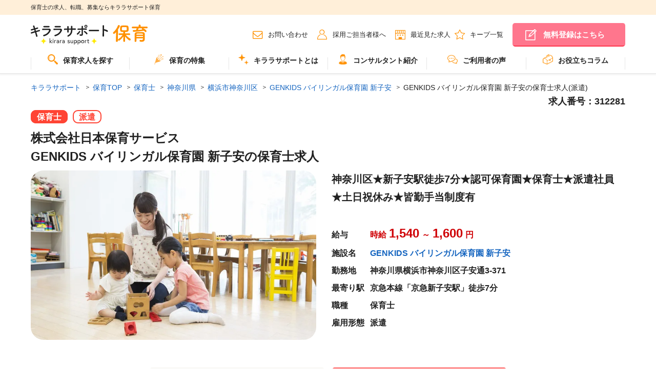

--- FILE ---
content_type: text/html; charset=utf-8
request_url: https://kirara-support.jp/hoiku/search/detail/job312281
body_size: 107471
content:
<!DOCTYPE html>
<html data-n-head-ssr lang="ja" data-n-head="lang">
  <head>
    <meta data-n-head="true" charset="utf-8"><meta data-n-head="true" name="viewport" content="width=device-width, initial-scale=1"><meta data-n-head="true" http-equiv="X-UA-Compatible" content="ie=edge"><meta data-n-head="true" data-hid="description" name="description" content="GENKIDS バイリンガル保育園 新子安(神奈川県横浜市神奈川区)の保育士派遣求人・転職・募集情報です。神奈川区★新子安駅徒歩7分★認可保育園★保育士★派遣社員★土日祝休み★皆勤手当制度有"><meta data-n-head="true" property="og:title" content="GENKIDS バイリンガル保育園 新子安の保育士(派遣)求人 | キララサポート保育"><meta data-n-head="true" property="og:description" content="GENKIDS バイリンガル保育園 新子安(神奈川県横浜市神奈川区)の保育士派遣求人・転職・募集情報です。神奈川区★新子安駅徒歩7分★認可保育園★保育士★派遣社員★土日祝休み★皆勤手当制度有"><meta data-n-head="true" property="og:type" content="article"><meta data-n-head="true" property="og:image" content="https://kirara-support.jp/assets/img/common/dummy_facilities_img_temp_hoiku_1.webp"><meta data-n-head="true" property="og:site_name" content="キララサポート保育"><meta data-n-head="true" property="og:url" content="https://kirara-support.jp/hoiku/search/detail/job312281"><title data-n-head="true">GENKIDS バイリンガル保育園 新子安の保育士(派遣)求人 | キララサポート保育</title><link data-n-head="true" rel="shortcut icon" href="/assets/hoiku/img/favicon.ico"><link data-n-head="true" rel="preload" as="font" type="font/ttf" crossorigin="" href="/assets/fonts/icomoon.ttf?4zl6ia"><link data-n-head="true" rel="preload" as="font" type="font/woff" crossorigin="" href="/assets/fonts/icomoon.woff?4zl6ia"><link data-n-head="true" rel="stylesheet" href="/assets/hoiku/css/style.css"><link data-n-head="true" rel="canonical" href="https://kirara-support.jp/hoiku/search/detail/job312281"><script data-n-head="true" src="//www.googletagmanager.com/gtm.js?id=GTM-TMFCKMF&l=dataLayer" async="true"></script><script data-n-head="true" type="text/javascript" charset="utf-8">
              var dataLayer = dataLayer || [];
                  dataLayer.push({
                      'PageType': 'Productpage',
                      'HashedEmail': 'HashedEmail',
                      'ProductID': '312281'
                  });
        </script><script data-n-head="true" data-hid="structuredData" type="application/ld+json">[{"@context":"http://schema.org/","@type":"JobPosting","title":"保育士","datePosted":"2026-01-09","validThrough":"2030-12-31","employmentType":"TEMPORARY","hiringOrganization":{"@type":"Organization","name":"株式会社日本保育サービス GENKIDS バイリンガル保育園 新子安","sameAs":"https://kirara-support.jp/hoiku/search/detail/job312281","logo":"https://kirara-support.jp/assets/img/common/logo.png"},"jobLocation":{"@type":"Place","address":{"@type":"PostalAddress","addressRegion":"神奈川県","addressLocality":"横浜市神奈川区","streetAddress":"子安通3-371","postalCode":"221-0021","addressCountry":"JP"}},"baseSalary":{"@type":"MonetaryAmount","currency":"JPY","value":{"@type":"QuantitativeValue","minValue":"1540","maxValue":"1600","unitText":"HOUR"}},"description":"神奈川区★新子安駅徒歩7分★認可保育園★保育士★派遣社員★土日祝休み★皆勤手当制度有<br><br>【業務内容】<br>★認可保育園での保育業務全般<br>・担任業務、フリー、補助など現場によってご希望・ご相談に乗ります♪<br>・書き物は連絡帳・日誌程度です♪時間内にお仕事が終わる業務量です！<br>・法人で派遣実績多数！初めて派遣で勤務する方も安心です！<br><br>【雇用形態】<br>派遣<br><br>【職種】<br>保育士<br><br>【勤務地】<br>神奈川県横浜市神奈川区<br><br>【給与】<br>時給 1,540円〜1,600円<br><br>【就業時間】<br>8:00-18:30（この時間の間で実働8時間）<br>※固定シフト勤務相談可能<br>※上記時間帯以外も勤務可能（例7：00~20：00の中で実働8時間等）<br><br>【休日】<br>日曜、祝日、（土曜）<br>※土曜勤務無しも応相談<br><br>【待遇・福利厚生】<br><br>【アピールポイント】<br>◇京急新子安駅・JR新子安駅より徒歩7分の認可保育園♪ <br>◇時給1,540円～1,6000円☆別途皆勤手当支給あり！<br>◇時間固定で働きやすい！今までの経験を活かせる派遣求人です☆ <br>◇プライベートと両立してお仕事ができます☆<br>◇社会保険完備、皆勤手当制度あり、会員制福利厚生サービスもあります！"},{"@context":"https://schema.org","@type":"BreadcrumbList","itemListElement":[{"@type":"ListItem","position":1,"name":"キララサポート","item":"https://kirara-support.jp/"},{"@type":"ListItem","position":2,"name":"保育TOP","item":"https://kirara-support.jp/hoiku"},{"@type":"ListItem","position":3,"name":"保育士","item":"https://kirara-support.jp/hoiku/jobCate37520"},{"@type":"ListItem","position":4,"name":"神奈川県","item":"https://kirara-support.jp/hoiku/jobCate37520/prefect88"},{"@type":"ListItem","position":5,"name":"横浜市神奈川区","item":"https://kirara-support.jp/hoiku/jobCate37520/prefect88/cities37048"},{"@type":"ListItem","position":6,"name":"GENKIDS バイリンガル保育園 新子安","item":"https://kirara-support.jp/hoiku/facility/pages"},{"@type":"ListItem","position":7,"name":"GENKIDS バイリンガル保育園 新子安の保育士求人(派遣)","item":"https://kirara-support.jp/hoiku/search/detail/job312281"}]},{"@context":"https://schema.org","@type":"FAQPage","mainEntity":[{"@type":"Question","name":"GENKIDS バイリンガル保育園 新子安のお仕事を紹介してもらうには、費用はかかりますか？","acceptedAnswer":{"@type":"Answer","text":"キララサポートのサービスをご利用されるお客様からは、登録～専任コンサルタントとのヒアリング、お仕事のご紹介、入職に至るまで一切費用をいただきません。<br>安心してご利用ください。"}},{"@type":"Question","name":"キララサポートを利用するメリットは何ですか？","acceptedAnswer":{"@type":"Answer","text":"経験豊かな専任のコンサルタントがつき、転職のサポートをいたします。<br>ヒアリングを通して、今後のキャリアプラン設計から、求人情報のご案内と応募求人に関する情報提供、 履歴書の書き方や面接時のアドバイスさせていただきます。<br>また、あなたに代わって企業（法人）との面接日や入社日の調整及び条件（給与・勤務条件他）などの交渉をさせていただきます。"}},{"@type":"Question","name":"在職中のため転職相談の時間がとれないのですがどうすればよいでしょうか？","acceptedAnswer":{"@type":"Answer","text":"まずはお電話等でお話を聞かせていただき、お仕事をご紹介させていただくこともできます。お電話する時間がない場合は、LINEやメールでも対応させていただきますので、お気軽にご相談ください。<br>みなさまの生活に合わせた転職活動をご提案させていただき、全力でサポートさせていただきます。"}}]}]</script><style data-vue-ssr-id="ea5a43e6:0 23d430e6:0 6513f7ba:0">.nuxt-progress{position:fixed;top:0;left:0;right:0;height:2px;width:0;-webkit-transition:width .2s,opacity .4s;transition:width .2s,opacity .4s;opacity:1;background-color:#efc14e;z-index:999999}

</style>
  </head>
  <body class="is_hoiku" data-n-head="class">
    <div data-server-rendered="true" id="__nuxt"><div class="nuxt-progress" style="width:0%;height:2px;background-color:#3B8070;opacity:0;"></div><div id="__layout"><div><header class="ly_header"><div class="bl_headerBelt"><div class="ly_headerBelt_inner"><p class="bl_headerBelt_ttl">保育士の求人、転職、募集ならキララサポート保育</p></div></div><div class="ly_header_inner js_spMenu"><div class="bl_headerUtils"><div class="bl_headerUtils_left"><p class="bl_headerUtils_logo"><a href="/hoiku"><img data-src="/assets/hoiku/img/common/logo.svg" width="300" height="51" alt="キララサポート" class="lazyload"></a></p><p class="bl_headerUtils_info"><span class="bl_headerUtils_info_name">派遣</span></p></div><nav class="bl_headerUtils_right"><ul class="bl_headerUtils_navs"><li class="bl_headerUtils_navs_link el_beforeIcon el_beforeIcon__mail pc_only"><a href="/hoiku/contact">お問い合わせ</a></li><li class="bl_headerUtils_navs_link el_beforeIcon el_beforeIcon__person pc_only"><a href="/hoiku/client">採用ご担当者様へ</a></li><li class="bl_headerUtils_navs_link bl_headerUtils_navs_link__reviewFolder el_beforeIcon el_beforeIcon__clock pc_only"><a href="/hoiku/history">最近見た求人</a></li><li class="bl_headerUtils_navs_link bl_headerUtils_navs_link__reviewFolder el_beforeIcon el_beforeIcon__star pc_only"><a href="/hoiku/mylist">キープ一覧</a></li><li class="bl_headerUtils_navs_link pc_only"><a href="https://entry.kirara-support.jp/hoiku/entry/step1.php" class="bl_headerUtils_navs_link_btn bl_headerUtils_navs_link_btn__headerUtils02">無料登録はこちら</a></li></ul></nav><span class="bl_headerUtils_navs_icon sp_only"><p><a href="/hoiku/search" class="nuxt-link-active"><img src="/assets/img/top/header_01_icon.svg" width="300" height="300" alt="求人検索"></a></p><p><a href="/hoiku/mylist"><img src="/assets/img/top/header_02_icon.svg" width="300" height="300" alt="キープ一覧"></a></p><p><a href="https://entry.kirara-support.jp/hoiku/entry/step1.php"><img src="/assets/img/top/header_03_icon.svg" width="300" height="300" alt="無料登録"></a></p></span><div class="bl_headerSpMenu js_spMenu_btn"></div></div><nav class="js_spMenu_body"><ul role="menu" aria-label="メインメニュー" class="bl_headerNav"><li role="menuitem" class="bl_headerNav_child js_megaMenu"><a href="/hoiku/search" class="js_megaMenu_ttl nuxt-link-active"><img src="/assets/img/top/icon_12_hoiku.webp" width="20" height="20" alt="" class="headerIcon">保育求人を探す
        </a></li><!----><li role="menuitem" class="bl_headerNav_child js_megaMenu"><a href="/hoiku/feature" class="js_megaMenu_ttl"><img src="/assets/img/top/icon_06_hoiku.webp" width="20" height="20" alt="" class="headerIcon">保育の特集</a><!----></li><li role="menuitem" class="bl_headerNav_child js_megaMenu"><a href="/hoiku/about" class="js_megaMenu_ttl"><img src="/assets/img/top/icon_07_hoiku.webp" width="20" height="20" alt="" class="headerIcon">キララサポートとは</a></li><li role="menuitem" class="bl_headerNav_child bl_headerNav_child--01 js_megaMenu"><a href="/hoiku/consultant" class="js_megaMenu_ttl"><img src="/assets/img/top/icon_08_hoiku.webp" width="20" height="20" alt="" class="headerIcon">コンサルタント紹介</a></li><li role="menuitem" class="bl_headerNav_child js_megaMenu"><a href="/hoiku/voice" class="js_megaMenu_ttl"><img src="/assets/img/top/icon_09_hoiku.webp" width="20" height="20" alt="" class="headerIcon">ご利用者の声</a></li><li role="menuitem" class="bl_headerNav_child"><a href="https://kirara-support.jp/kiralike/hoiku/"><img src="/assets/img/top/icon_10_hoiku.webp" width="20" height="20" alt class="headerIcon">お役立ちコラム</a></li><li role="menuitem" class="bl_headerNav_child js_megaMenu sp_only"><a href="/hoiku/history" class="js_megaMenu_ttl">最近見た求人</a></li><li role="menuitem" class="bl_headerNav_child js_megaMenu sp_only"><a href="/hoiku/mylist" class="js_megaMenu_ttl">キープ一覧</a></li><li role="menuitem" class="bl_headerNav_child js_megaMenu sp_only"><a href="/hoiku/contact" class="js_megaMenu_ttl">お問い合わせ</a></li><li role="menuitem" class="bl_headerNav_child js_megaMenu sp_only"><a href="/hoiku/client" class="js_megaMenu_ttl">採用ご担当者様へ</a></li><li role="menuitem" class="bl_sns sp_only"><a href="https://www.instagram.com/kirara_support/" target="_blank"><img src="/assets/img/top/icon_sns_instagram.webp" width="85" height="85" alt loading="lazy" class="bl_snsIcon"><span class="bl_snsText">Instagram</span></a><a href="https://x.com/kirarasupport" target="_blank"><img src="/assets/img/top/icon_sns_x.webp" width="85" height="85" alt loading="lazy" class="bl_snsIcon"><span class="bl_snsText">X</span></a><a href="https://www.tiktok.com/@kirara_support" target="_blank"><img src="/assets/img/top/icon_sns_tiktok.webp" width="85" height="85" alt loading="lazy" class="bl_snsIcon"><span class="bl_snsText">TikTok</span></a></li></ul></nav></div></header><div id="searchDetailApp"><div class="ly_body"><nav site="Hoiku"><ul class="bl_breadcrumb"><li><a href="/" class="nuxt-link-active">キララサポート</a></li><li><a href="/hoiku" class="nuxt-link-active">保育TOP</a></li><li><a href="/hoiku/jobCate37520">保育士</a></li><li><a href="/hoiku/jobCate37520/prefect88">神奈川県</a></li><li><a href="/hoiku/jobCate37520/prefect88/cities37048">横浜市神奈川区</a></li><li><a href="/hoiku/facility802143">GENKIDS バイリンガル保育園 新子安</a></li><li><span>GENKIDS バイリンガル保育園 新子安の保育士求人(派遣)</span></li></ul></nav><!----></div><div class="bl_jobContainer"><section class="ly_body"><div class="bl_sect"><div class="bl_jobDetail"><div class="bl_jobDetail_inner"><!----><p class="bl_jobPost_jobId">求人番号：312281</p><div class="bl_jobPost_pareto"><div class="bl_jobPost_pareto_desc js-carousel"><div class="bl_jobPost_category_inner"><span class="bl_jobPost_category_tag">保育士</span><span class="bl_jobPost_employment_tag">派遣</span></div><h1 class="bl_jobPost_lead"><span>株式会社日本保育サービス
GENKIDS バイリンガル保育園 新子安の保育士求人</span></h1><!----></div><div class="bl_jobDetail_inner bl_jobDetail_inner--active"><div class="no-ssr-placeholder">Loading...</div><div class="bl_jobPost_labels_inner"><h2 class="bl_jobPost_title">神奈川区★新子安駅徒歩7分★認可保育園★保育士★派遣社員★土日祝休み★皆勤手当制度有</h2><div class="bl_jobPost_outer"><dl class="bl_jobPost_table"><dt class="js_matchHeight">給与</dt><dd class="js_matchHeight02 ws-1 salary" style="color:#CF0005;">
        時給<span class="salary_min">1,540</span>～<span class="salary_max">1,600</span><span>円</span></dd></dl><dl class="bl_jobPost_table"><dt class="js_matchHeight">施設名</dt><dd class="js_matchHeight02 ws-1"><a href="/hoiku/facility802143">GENKIDS バイリンガル保育園 新子安</a></dd></dl><dl class="bl_jobPost_table"><dt class="js_matchHeight">勤務地</dt><dd class="js_matchHeight02 ws-1">
      神奈川県横浜市神奈川区子安通3-371<!----></dd></dl><dl class="bl_jobPost_table"><dt class="js_matchHeight">最寄り駅</dt><dd class="js_matchHeight02 ws-1"><span>京急本線「京急新子安駅」徒歩7分</span></dd></dl><dl class="bl_jobPost_table"><dt class="js_matchHeight">職種</dt><dd class="js_matchHeight02 ws-1 job_category">保育士</dd></dl><dl class="bl_jobPost_table"><dt class="js_matchHeight">雇用形態</dt><dd class="js_matchHeight02 ws-1 employment">派遣</dd></dl><!----></div></div></div></div><div class="bl_jobPost_btns js_favPopup_wrapper"><!----><div class="el_btn_inner"><a href="#" class="el_beforeIconBtn el_beforeIconBtn__bgcTheme el_beforeIconBtn__filledStar"><span>キープする</span></a><a href="https://entry.kirara-support.jp/hoiku/jobentry/step1.php?jobid=312281" class="el_btn_detailEntry">応募する</a></div></div></div></div><div class="bl_baloonTtl hp_mb15"><p class="bl_baloonTtl_baloon"><img src="/assets/hoiku/img/common/baloon_txt_point.svg" width="36" height="11" alt="Point!" class="hp_wd60p"></p><h2 class="bl_baloonTtl_ttl">この求人のおすすめポイント</h2></div><div class="bl_bulletList bl_bulletList__nobull"><h3>◇京急新子安駅・JR新子安駅より徒歩7分の認可保育園♪ <br>◇時給1,540円～1,6000円☆別途皆勤手当支給あり！<br>◇時間固定で働きやすい！今までの経験を活かせる派遣求人です☆ <br>◇プライベートと両立してお仕事ができます☆<br>◇社会保険完備、皆勤手当制度あり、会員制福利厚生サービスもあります！</h3></div><h2 class="el_ceilingTtl">募集条件・待遇</h2><table class="bl_defTable "><tbody><tr data-v-8650cd2a><th data-v-8650cd2a><ul class="bl_jobDetail_keyword" data-v-8650cd2a></ul><ul class="bl_jobDetail_keyword" data-v-8650cd2a></ul></th></tr><tr><th>雇用形態</th><td><a href="/hoiku/jobCate37520/employment212">派遣</a></td></tr><tr><th>職種</th><th data-v-8650cd2a><ul class="bl_jobDetail_keyword" data-v-8650cd2a></ul></th><td><a href="/hoiku/jobCate37520">保育士</a></td></tr><tr><th>必要な資格</th><td><span>
                      保育士<!----></span><!----><!----><!----></td></tr><!----><tr><th>仕事内容</th><th data-v-8650cd2a><ul class="bl_jobDetail_keyword" data-v-8650cd2a></ul><ul class="bl_jobDetail_keyword" data-v-8650cd2a></ul></th><td><span>★認可保育園での保育業務全般<br>・担任業務、フリー、補助など現場によってご希望・ご相談に乗ります♪<br>・書き物は連絡帳・日誌程度です♪時間内にお仕事が終わる業務量です！<br>・法人で派遣実績多数！初めて派遣で勤務する方も安心です！</span></td></tr><tr><th>給与</th><td>時給 1,540<!---->
                ～
                1,600円<!----><br><span>・想定月給：249,400円～259,000円(月20日勤務・実働8時間で算定+皆勤手当含む)</span></td></tr><!----><!----><!----><tr><th>福利厚生</th><td><span><a href="/hoiku/jobCate37520/benefits38836">交通費支給</a><!----></span><br><span>
                    社会保険完備<!----></span><br><span>・福利厚生サービス「ベネフィット・ステーション」利用可（レジャー、お買い物等の待遇割引等）<br>・健康診断補助金：3,000円<br>・初回の検便検査費用、弊社負担</span></td></tr><tr><th>各種手当</th><td><span><span><a href="/hoiku/jobCate37520/otherConditions38914">皆勤手当あり</a><!----></span></span><br><span>・皆勤手当：3,000円（月120時間以上のご契約かつ遅刻、早退、欠勤をせずフルタイムで就業した場合に支給）</span></td></tr><tr><th>加入保険</th><td><span>
                    健康保険、</span><span>
                    厚生年金、</span><span>
                    雇用保険、</span><span>
                    労災保険<!----></span><!----></td></tr><!----><!----><!----><tr><th>就業時間</th><td><span>8:00-18:30（この時間の間で実働8時間）<br>※固定シフト勤務相談可能<br>※上記時間帯以外も勤務可能（例7：00~20：00の中で実働8時間等）</span></td></tr><tr><th>休憩時間</th><td><span>60分</span></td></tr><tr><th>時間外労働</th><td>なし</td></tr><tr><th>休日</th><td><span>日曜、祝日、（土曜）<br>※土曜勤務無しも応相談</span></td></tr><!----><!----><tr><th>就業期間</th><td><span>
                  長
                </span><span>
                  期
                </span><span>
                  （
                </span><span>
                  ３
                </span><span>
                  ヶ
                </span><span>
                  月
                </span><span>
                  以
                </span><span>
                  上
                </span><span>
                  ）
                </span></td></tr><tr><th>就業期間詳細</th><td><span>即日～長期</span></td></tr><tr><th>雇用期間</th><td><span>3ヶ月更新制</span></td></tr><tr><th>試用期間</th><td><span>なし</span></td></tr></tbody></table><p class="bl_jobPost_publishFrom" style="text-align: right;">求人更新日：2026/01/09</p><h2 class="el_sectTtl04 "><span>コンサルタントの声</span></h2><div class="bl_circlePareto02"><div class="bl_circlePareto02_baloon"><p class="bl_circlePareto02_baloon_txt"><span>子どもたちの笑顔のために最善の方法を考え活動している保育園です。大人になっても懐かしく思い出すことのでできるような保育園を目指しています。自ら伸びようとする力、後伸びする力をつけ、五感で感じる保育を行っています！</span></p><!----></div></div><div class="bl_jobPost_btns js_favPopup_wrapper"><!----><div class="el_btn_inner"><a href="#" class="el_beforeIconBtn el_beforeIconBtn__bgcTheme el_beforeIconBtn__filledStar"><span>キープする</span></a><a href="https://entry.kirara-support.jp/hoiku/jobentry/step1.php?jobid=312281" class="el_btn_detailEntry">応募する</a></div></div><h2 class="el_ceilingTtl">施設概要</h2><table class="bl_defTable "><tbody><tr><th>施設名</th><td><a href="/hoiku/facility802143">GENKIDS バイリンガル保育園 新子安</a></td></tr><tr><th>勤務地</th><th data-v-8650cd2a><ul class="bl_jobDetail_keyword" data-v-8650cd2a></ul></th><td>
                神奈川県横浜市神奈川区子安通3-371<!----></td></tr><tr><th>最寄駅</th><td><span>京急本線「京急新子安駅」徒歩7分<br>JR京浜東北線「新子安駅」徒歩7分</span></td></tr><tr><th>施設形態</th><th data-v-8650cd2a><ul class="bl_jobDetail_keyword" data-v-8650cd2a></ul></th><td><a href="/hoiku/jobCate37520/facilities37332">認可保育園</a></td></tr><!----><tr><th>児童定員</th><td>70人</td></tr><tr><th>受動喫煙防止措置</th><td>敷地内禁煙</td></tr><!----><!----><!----></tbody></table><div class="bl_jobPost_btns js_favPopup_wrapper bl_facility_btns"><!----><div class="el_btn_inner"><a href="#" class="el_beforeIconBtn el_beforeIconBtn__bgcTheme el_beforeIconBtn__filledStar"><span>キープする</span></a><a href="https://entry.kirara-support.jp/hoiku/jobentry/step1.php?jobid=312281" class="el_btn_detailEntry">応募する</a></div></div></div></section><section class="ly_bgGray"><div class="ly_body2nd"><div class="bl_searchResultTtl"><div id="result" class="anchor-offset"></div><div><h2 class="bl_searchResultTtl_ttl el_beforeIcon"><div><img src="/assets/hoiku/img/top/icon_srt01_hoiku.webp" width="22" height="22" alt="近くの保育士求人" class="headerIcon" style="width:22px;">近くの保育士求人
        </div></h2></div></div><div postId="883379" class="bl_jobPostUnit"><!----><div><div class="bl_jobPost"><ul class="bl_jobPost_labels bl_jobPost_labels__floatLeft"><li><span class="el_new_icon sp_only"><img src="/assets/img/top/new_icon_sp.webp" width="65" height="68" alt="NewIcon"></span></li><li><span class="el_new_icon pc_only"><img src="/assets/img/top/new_icon_pc.webp" width="141" height="148" alt="NewIcon"></span></li></ul><div class="bl_jobPost_inner"><div class="bl_jobPost_pareto"><div class="bl_jobPost_pareto_desc js-carousel"><h2 class="bl_jobPost_lead"><span>北友建設株式会社
リトルスカラー新子安保育園の保育士求人</span></h2><h3 class="bl_jobPost_title"><a href="/hoiku/search/detail/job862470"> ■JR新子安駅 徒歩5分◆小規模園■派遣保育士◆早番◆時給1600円～ </a></h3><!----></div><div class="bl_jobDetail_inner"><!----><!----></div></div><div class="bl_jobPost_jobdetail_inner"><div class="no-ssr-placeholder">Loading...</div><div class="bl_jobPost_outer"><dl class="bl_jobPost_table"><dt class="js_matchHeight">給与</dt><dd class="js_matchHeight02 ws-1 salary" style="color:#CF0005;">
        時給<span class="salary_min">1,600</span>～<span class="salary_max">1,650</span><span>円</span></dd></dl><dl class="bl_jobPost_table"><dt class="js_matchHeight">施設名</dt><dd class="js_matchHeight02 ws-1">リトルスカラー新子安保育園</dd></dl><dl class="bl_jobPost_table"><dt class="js_matchHeight">勤務地</dt><dd class="js_matchHeight02 ws-1">
      神奈川県横浜市神奈川区新子安1-25-8<!----></dd></dl><dl class="bl_jobPost_table"><dt class="js_matchHeight">最寄り駅</dt><dd class="js_matchHeight02 ws-1"><span>ＪＲ京浜東北線 新子安駅 徒歩５分</span></dd></dl><dl class="bl_jobPost_table"><dt class="js_matchHeight">職種</dt><dd class="js_matchHeight02 ws-1 job_category">保育士</dd></dl><dl class="bl_jobPost_table"><dt class="js_matchHeight">雇用形態</dt><dd class="js_matchHeight02 ws-1 employment">派遣</dd></dl><dl class="bl_jobPost_table"><dt class="js_matchHeight">おすすめ<br>ポイント</dt><dd class="js_matchHeight02 ws-2"><span>◆JR京浜東北線新子安駅 徒歩５分、駅チカの小規模園です！<br>◆時給は1600円以上<br>◆自然との触れ合いを大切にした実体験型の環境保育を目標としています<br>◆居心地がよく情緒の安定が図れる環境作りに取り組んでいます<br>◆ご勤務条件ほか気軽にご相談ください<br><br>「派遣で働くことがはじめて」や、「業務内容に不安がある」方もご安心ください！<br><br></span></dd></dl></div></div><div class="bl_jobPost_keywords_inner"><ul class="bl_jobPost_keyword"><li><span>年間休日120日以上</span></li><li><span>交通費支給</span></li><li><span>残業ほぼなし</span></li><li><span>持ち帰り残業無し</span></li><li><span>駅近（5分以内）</span></li></ul></div></div><div class="bl_jobPost_btns js_favPopup_wrapper"><!----><div class="el_btn_inner"><a href="#" class="el_beforeIconBtn el_beforeIconBtn__bgcTheme el_beforeIconBtn__filledStar"><span>キープする</span></a><a href="/hoiku/search/detail/job862470" class="el_btn_detail">求人を見る</a></div></div><div class="bl_jobPost_of"><a href="/hoiku/facility883379">他のリトルスカラー新子安保育園の求人を見る</a></div></div><!----></div><div><div class="bl_jobPost"><ul class="bl_jobPost_labels bl_jobPost_labels__floatLeft"><li><span class="el_new_icon sp_only"><img src="/assets/img/top/new_icon_sp.webp" width="65" height="68" alt="NewIcon"></span></li><li><span class="el_new_icon pc_only"><img src="/assets/img/top/new_icon_pc.webp" width="141" height="148" alt="NewIcon"></span></li></ul><div class="bl_jobPost_inner"><div class="bl_jobPost_pareto"><div class="bl_jobPost_pareto_desc js-carousel"><h2 class="bl_jobPost_lead"><span>株式会社ナーサリープラットフォーム
きゃんばす東神奈川保育園の保育士求人</span></h2><h3 class="bl_jobPost_title"><a href="/hoiku/search/detail/job877251"> 東神奈川駅徒歩5分★派遣保育士★時給1750円以上★認可保育園★ </a></h3><!----></div><div class="bl_jobDetail_inner"><!----><!----></div></div><div class="bl_jobPost_jobdetail_inner"><div class="no-ssr-placeholder">Loading...</div><div class="bl_jobPost_outer"><dl class="bl_jobPost_table"><dt class="js_matchHeight">給与</dt><dd class="js_matchHeight02 ws-1 salary" style="color:#CF0005;">
        時給<span class="salary_min">1,750</span>～<span class="salary_max">1,800</span><span>円</span></dd></dl><dl class="bl_jobPost_table"><dt class="js_matchHeight">施設名</dt><dd class="js_matchHeight02 ws-1">きゃんばす東神奈川保育園</dd></dl><dl class="bl_jobPost_table"><dt class="js_matchHeight">勤務地</dt><dd class="js_matchHeight02 ws-1">
      神奈川県横浜市神奈川区東神奈川2-42-5<!----></dd></dl><dl class="bl_jobPost_table"><dt class="js_matchHeight">最寄り駅</dt><dd class="js_matchHeight02 ws-1"><span>JR線「東神奈川駅」徒歩5分</span></dd></dl><dl class="bl_jobPost_table"><dt class="js_matchHeight">職種</dt><dd class="js_matchHeight02 ws-1 job_category">保育士</dd></dl><dl class="bl_jobPost_table"><dt class="js_matchHeight">雇用形態</dt><dd class="js_matchHeight02 ws-1 employment">派遣</dd></dl><dl class="bl_jobPost_table"><dt class="js_matchHeight">おすすめ<br>ポイント</dt><dd class="js_matchHeight02 ws-2"><span>◆保育士専任のコンサルタントがあなたの派遣就業をサポートいたします。<br>◆京急東神奈川駅徒歩4分、東神奈川駅徒歩5分で立地条件の良い認可保育園です。<br>◆食育・英語遊び・リズム遊びを取り入れています！<br>◆タブレット使用！パソコンが苦手な方も安心♪<br>◆時給1,750円～1,800円のお仕事です。<br>◆キララサポート保育の派遣では、皆勤手当やベネフィットステーション加入等、福利厚生が充実しています！</span></dd></dl></div></div><div class="bl_jobPost_keywords_inner"><ul class="bl_jobPost_keyword"><li><span>賞与あり</span></li><li><span>年間休日125日以上</span></li><li><span>給食あり</span></li><li><span>交通費支給</span></li><li><span>残業ほぼなし</span></li><li><span>持ち帰り残業無し</span></li><li><span>駅近（5分以内）</span></li></ul></div></div><div class="bl_jobPost_btns js_favPopup_wrapper"><!----><div class="el_btn_inner"><a href="#" class="el_beforeIconBtn el_beforeIconBtn__bgcTheme el_beforeIconBtn__filledStar"><span>キープする</span></a><a href="/hoiku/search/detail/job877251" class="el_btn_detail">求人を見る</a></div></div><div class="bl_jobPost_of"><a href="/hoiku/facility823377">他のきゃんばす東神奈川保育園の求人を見る</a></div></div><!----></div><div><div class="bl_jobPost"><ul class="bl_jobPost_labels bl_jobPost_labels__floatLeft"><li><span class="el_new_icon sp_only"><img src="/assets/img/top/new_icon_sp.webp" width="65" height="68" alt="NewIcon"></span></li><li><span class="el_new_icon pc_only"><img src="/assets/img/top/new_icon_pc.webp" width="141" height="148" alt="NewIcon"></span></li></ul><div class="bl_jobPost_inner"><div class="bl_jobPost_pareto"><div class="bl_jobPost_pareto_desc js-carousel"><h2 class="bl_jobPost_lead"><span>株式会社アイ・エス・シー
ウィズブック保育園青木町の保育士求人</span></h2><h3 class="bl_jobPost_title"><a href="/hoiku/search/detail/job891745"> 【時給1,650円～1,750円】神奈川駅徒歩2分★横浜駅徒歩8分★派遣保育士★認可園 </a></h3><!----></div><div class="bl_jobDetail_inner"><!----><!----></div></div><div class="bl_jobPost_jobdetail_inner"><div class="no-ssr-placeholder">Loading...</div><div class="bl_jobPost_outer"><dl class="bl_jobPost_table"><dt class="js_matchHeight">給与</dt><dd class="js_matchHeight02 ws-1 salary" style="color:#CF0005;">
        時給<span class="salary_min">1,650</span>～<span class="salary_max">1,750</span><span>円</span></dd></dl><dl class="bl_jobPost_table"><dt class="js_matchHeight">施設名</dt><dd class="js_matchHeight02 ws-1">ウィズブック保育園青木町</dd></dl><dl class="bl_jobPost_table"><dt class="js_matchHeight">勤務地</dt><dd class="js_matchHeight02 ws-1">
      神奈川県横浜市神奈川区青木町3-20<!----></dd></dl><dl class="bl_jobPost_table"><dt class="js_matchHeight">最寄り駅</dt><dd class="js_matchHeight02 ws-1"><span>・京浜急行線「神奈川」駅より徒歩2分</span></dd></dl><dl class="bl_jobPost_table"><dt class="js_matchHeight">職種</dt><dd class="js_matchHeight02 ws-1 job_category">保育士</dd></dl><dl class="bl_jobPost_table"><dt class="js_matchHeight">雇用形態</dt><dd class="js_matchHeight02 ws-1 employment">派遣</dd></dl><dl class="bl_jobPost_table"><dt class="js_matchHeight">おすすめ<br>ポイント</dt><dd class="js_matchHeight02 ws-2"><span>★保育士専任のコンサルタントがあなたの派遣就業を安心サポートいたします<br>★神奈川駅より徒歩2分の認可保育園です<br>★時給1,650円～1,750円の求人です</span></dd></dl></div></div><div class="bl_jobPost_keywords_inner"><ul class="bl_jobPost_keyword"><li><span>皆勤手当あり</span></li><li><span>給食あり</span></li><li><span>研修制度あり</span></li><li><span>残業ほぼなし</span></li><li><span>持ち帰り残業無し</span></li><li><span>駅近（5分以内）</span></li></ul></div></div><div class="bl_jobPost_btns js_favPopup_wrapper"><!----><div class="el_btn_inner"><a href="#" class="el_beforeIconBtn el_beforeIconBtn__bgcTheme el_beforeIconBtn__filledStar"><span>キープする</span></a><a href="/hoiku/search/detail/job891745" class="el_btn_detail">求人を見る</a></div></div><div class="bl_jobPost_of"><a href="/hoiku/facility834277">他のウィズブック保育園青木町の求人を見る</a></div></div><!----></div><div><div class="bl_jobPost"><ul class="bl_jobPost_labels bl_jobPost_labels__floatLeft"><li><span class="el_new_icon sp_only"><img src="/assets/img/top/new_icon_sp.webp" width="65" height="68" alt="NewIcon"></span></li><li><span class="el_new_icon pc_only"><img src="/assets/img/top/new_icon_pc.webp" width="141" height="148" alt="NewIcon"></span></li></ul><div class="bl_jobPost_inner"><div class="bl_jobPost_pareto"><div class="bl_jobPost_pareto_desc js-carousel"><h2 class="bl_jobPost_lead"><span>社会福祉法人済聖会
ブライト保育園　横浜松見町の保育士求人</span></h2><h3 class="bl_jobPost_title"><a href="/hoiku/search/detail/job927661"> 大口駅☆認可園☆保育士☆常勤☆賞与3ヶ月☆未経験・ブランクOK☆借り上げ社宅あり </a></h3><!----></div><div class="bl_jobDetail_inner"><!----><!----></div></div><div class="bl_jobPost_jobdetail_inner"><div class="no-ssr-placeholder">Loading...</div><div class="bl_jobPost_outer"><dl class="bl_jobPost_table"><dt class="js_matchHeight">給与</dt><dd class="js_matchHeight02 ws-1 salary" style="color:#CF0005;">
        月給<span class="salary_min">200,000</span>～<span class="salary_max">350,000</span><span>円</span></dd></dl><dl class="bl_jobPost_table"><dt class="js_matchHeight">施設名</dt><dd class="js_matchHeight02 ws-1">ブライト保育園　横浜松見町</dd></dl><dl class="bl_jobPost_table"><dt class="js_matchHeight">勤務地</dt><dd class="js_matchHeight02 ws-1">
      神奈川県横浜市神奈川区松見町3-2-1<!----></dd></dl><dl class="bl_jobPost_table"><dt class="js_matchHeight">最寄り駅</dt><dd class="js_matchHeight02 ws-1"><span>東急東横線 妙蓮寺駅 徒歩13分</span></dd></dl><dl class="bl_jobPost_table"><dt class="js_matchHeight">職種</dt><dd class="js_matchHeight02 ws-1 job_category">保育士</dd></dl><dl class="bl_jobPost_table"><dt class="js_matchHeight">雇用形態</dt><dd class="js_matchHeight02 ws-1 employment">正社員(常勤)</dd></dl><dl class="bl_jobPost_table"><dt class="js_matchHeight">おすすめ<br>ポイント</dt><dd class="js_matchHeight02 ws-2"><span>◇JR横浜線「大口駅」、東急東横線「妙蓮寺駅」の2駅利用可！<br>◇賞与3か月の好待遇♪<br>◇年間休日120日！有給消化率は100％で、安心してお休みが取れます！<br>◇産休・育休からの復帰率も100％♪残業が月２～３時間と非常に少なく、長く働きたくなる労務環境です。<br>◇借り上げ社宅制度あり、敷金を法人が全額補助♪<br>◇「つよく・ゆたかに・キラキラと」を保育モットーに保育を行っています！<br>◇子ども達と共に成長できる、働きたくなる環境作りを行っています！<br>◇定員60名の認可保育園です！</span></dd></dl></div></div><div class="bl_jobPost_keywords_inner"><ul class="bl_jobPost_keyword"><li><span>賞与4ヶ月以上</span></li><li><span>年間休日120日以上</span></li><li><span>退職金制度</span></li><li><span>給食あり</span></li><li><span>残業ほぼなし</span></li></ul></div></div><div class="bl_jobPost_btns js_favPopup_wrapper"><!----><div class="el_btn_inner"><a href="#" class="el_beforeIconBtn el_beforeIconBtn__bgcTheme el_beforeIconBtn__filledStar"><span>キープする</span></a><a href="/hoiku/search/detail/job927661" class="el_btn_detail">求人を見る</a></div></div><div class="bl_jobPost_of"><a href="/hoiku/facility802140">他のブライト保育園　横浜松見町の求人を見る</a></div></div><!----></div><div><div class="bl_jobPost"><ul class="bl_jobPost_labels bl_jobPost_labels__floatLeft"><li><span class="el_new_icon sp_only"><img src="/assets/img/top/new_icon_sp.webp" width="65" height="68" alt="NewIcon"></span></li><li><span class="el_new_icon pc_only"><img src="/assets/img/top/new_icon_pc.webp" width="141" height="148" alt="NewIcon"></span></li></ul><div class="bl_jobPost_inner"><div class="bl_jobPost_pareto"><div class="bl_jobPost_pareto_desc js-carousel"><h2 class="bl_jobPost_lead"><span>HITOWAキッズライフ株式会社
太陽の子新子安保育園の保育士求人</span></h2><h3 class="bl_jobPost_title"><a href="/hoiku/search/detail/job995310"> 新子安駅☆保育士☆認可園☆正社員☆月給25.7万～☆宿舎借り上げ可♪年間休日123日♪ </a></h3><!----></div><div class="bl_jobDetail_inner"><!----><!----></div></div><div class="bl_jobPost_jobdetail_inner"><div class="no-ssr-placeholder">Loading...</div><div class="bl_jobPost_outer"><dl class="bl_jobPost_table"><dt class="js_matchHeight">給与</dt><dd class="js_matchHeight02 ws-1 salary" style="color:#CF0005;">
        月給<span class="salary_min">257,000</span>～<span class="salary_max">317,000</span><span>円</span></dd></dl><dl class="bl_jobPost_table"><dt class="js_matchHeight">施設名</dt><dd class="js_matchHeight02 ws-1">太陽の子新子安保育園</dd></dl><dl class="bl_jobPost_table"><dt class="js_matchHeight">勤務地</dt><dd class="js_matchHeight02 ws-1">
      神奈川県横浜市神奈川区子安通3-341-1<!----></dd></dl><dl class="bl_jobPost_table"><dt class="js_matchHeight">最寄り駅</dt><dd class="js_matchHeight02 ws-1"><span>京急新子安駅 (京急本線)徒歩2分</span></dd></dl><dl class="bl_jobPost_table"><dt class="js_matchHeight">職種</dt><dd class="js_matchHeight02 ws-1 job_category">保育士</dd></dl><dl class="bl_jobPost_table"><dt class="js_matchHeight">雇用形態</dt><dd class="js_matchHeight02 ws-1 employment">正社員(常勤)</dd></dl><dl class="bl_jobPost_table"><dt class="js_matchHeight">おすすめ<br>ポイント</dt><dd class="js_matchHeight02 ws-2"><span>◇宿舎借上げ制度活用OK！初期費用・引っ越し費用補助あり♪<br>◇残業ゼロ推進 / 持ち帰り残業禁止 / 残業代は1分単位で支給！<br>◇年間休日123日から / プライベートも充実 / 12連休取得実績有！<br>◇多彩なキャリアアップ研修 / 年間100以上実施 / 充実したバックアップ！<br></span></dd></dl></div></div><div class="bl_jobPost_keywords_inner"><ul class="bl_jobPost_keyword"><li><span>年間休日125日以上</span></li><li><span>退職金制度</span></li><li><span>研修制度あり</span></li></ul></div></div><div class="bl_jobPost_btns js_favPopup_wrapper"><!----><div class="el_btn_inner"><a href="#" class="el_beforeIconBtn el_beforeIconBtn__bgcTheme el_beforeIconBtn__filledStar"><span>キープする</span></a><a href="/hoiku/search/detail/job995310" class="el_btn_detail">求人を見る</a></div></div><div class="bl_jobPost_of"><a href="/hoiku/facility661585">他の太陽の子新子安保育園の求人を見る</a></div></div><!----></div><!----></div></div></section><!----><section class="ly_bgWhite"><div class="bl_jobOthersLink"><div><!----><div class="bl_jobOthersLink_inner"><div class="bl_jobOthersLink_title">
          都道府県
          <span class="bl_jobOthersLink_X"> × </span>
          保育士
          <span class="bl_jobOthersLink_titleDisp">の求人</span></div><ul class="bl_jobOthersLink_items"><li><a href="/hoiku/jobCate37520/prefect87">東京都</a><span class="partition">|</span></li><li><a href="/hoiku/jobCate37520/prefect88">神奈川県</a><span class="partition">|</span></li><li><a href="/hoiku/jobCate37520/prefect86">千葉県</a><span class="partition">|</span></li><li><a href="/hoiku/jobCate37520/prefect85">埼玉県</a><span class="partition">|</span></li></ul></div></div><div><!----><div class="bl_jobOthersLink_inner"><div class="bl_jobOthersLink_title">
          市区町村
          <span class="bl_jobOthersLink_X"> × </span>
          保育士
          <span class="bl_jobOthersLink_titleDisp">の求人</span></div><ul class="bl_jobOthersLink_items"><li><a href="/hoiku/jobCate37520/prefect87/cities15859,15860,15861,15862,15863,15864,15865,15866,15867,15868,15869,15870,15871,15872,15873,15874,15875,15876,15877,15878,15879,15881,15880">東京23区</a><span class="partition">|</span></li><li><a href="/hoiku/jobCate37520/prefect87/cities15882,15883,15884,15885,15886,15887,15888,15889,15890,15891,15892,15893,15894,15895,15896,15897,15898,15899,15900,15901,15902,15903,15904,15905,15906,15907,15908,15909,15910,15911,15912,15913,15914,15915,15916,15917,15918,15919,15920">東京23区外</a><span class="partition">|</span></li><li><a href="/hoiku/jobCate37520/prefect87/cities15859">千代田区</a><span class="partition">|</span></li><li><a href="/hoiku/jobCate37520/prefect87/cities15860">中央区</a><span class="partition">|</span></li><li><a href="/hoiku/jobCate37520/prefect87/cities15861">港区</a><span class="partition">|</span></li><li><a href="/hoiku/jobCate37520/prefect87/cities15862">新宿区</a><span class="partition">|</span></li><li><a href="/hoiku/jobCate37520/prefect87/cities15863">文京区</a><span class="partition">|</span></li><li><a href="/hoiku/jobCate37520/prefect87/cities15864">台東区</a><span class="partition">|</span></li><li><a href="/hoiku/jobCate37520/prefect87/cities15865">墨田区</a><span class="partition">|</span></li><li><a href="/hoiku/jobCate37520/prefect87/cities15866">江東区</a><span class="partition">|</span></li><li><a href="/hoiku/jobCate37520/prefect87/cities15867">品川区</a><span class="partition">|</span></li><li><a href="/hoiku/jobCate37520/prefect87/cities15868">目黒区</a><span class="partition">|</span></li><li><a href="/hoiku/jobCate37520/prefect87/cities15869">大田区</a><span class="partition">|</span></li><li><a href="/hoiku/jobCate37520/prefect87/cities15870">世田谷区</a><span class="partition">|</span></li><li><a href="/hoiku/jobCate37520/prefect87/cities15871">渋谷区</a><span class="partition">|</span></li><li><a href="/hoiku/jobCate37520/prefect87/cities15872">中野区</a><span class="partition">|</span></li><li><a href="/hoiku/jobCate37520/prefect87/cities15873">杉並区</a><span class="partition">|</span></li><li><a href="/hoiku/jobCate37520/prefect87/cities15874">豊島区</a><span class="partition">|</span></li><li><a href="/hoiku/jobCate37520/prefect87/cities15875">北区</a><span class="partition">|</span></li><li><a href="/hoiku/jobCate37520/prefect87/cities15876">荒川区</a><span class="partition">|</span></li><li><a href="/hoiku/jobCate37520/prefect87/cities15877">板橋区</a><span class="partition">|</span></li><li><a href="/hoiku/jobCate37520/prefect87/cities15878">練馬区</a><span class="partition">|</span></li><li><a href="/hoiku/jobCate37520/prefect87/cities15879">足立区</a><span class="partition">|</span></li><li><a href="/hoiku/jobCate37520/prefect87/cities15880">葛飾区</a><span class="partition">|</span></li><li><a href="/hoiku/jobCate37520/prefect87/cities15881">江戸川区</a><span class="partition">|</span></li><li><a href="/hoiku/jobCate37520/prefect87/cities15882">八王子市</a><span class="partition">|</span></li><li><a href="/hoiku/jobCate37520/prefect87/cities15883">立川市</a><span class="partition">|</span></li><li><a href="/hoiku/jobCate37520/prefect87/cities15884">武蔵野市</a><span class="partition">|</span></li><li><a href="/hoiku/jobCate37520/prefect87/cities15885">三鷹市</a><span class="partition">|</span></li><li><a href="/hoiku/jobCate37520/prefect87/cities15887">府中市</a><span class="partition">|</span></li><li><a href="/hoiku/jobCate37520/prefect87/cities15888">昭島市</a><span class="partition">|</span></li><li><a href="/hoiku/jobCate37520/prefect87/cities15889">調布市</a><span class="partition">|</span></li><li><a href="/hoiku/jobCate37520/prefect87/cities15890">町田市</a><span class="partition">|</span></li><li><a href="/hoiku/jobCate37520/prefect87/cities15891">小金井市</a><span class="partition">|</span></li><li><a href="/hoiku/jobCate37520/prefect87/cities15892">小平市</a><span class="partition">|</span></li><li><a href="/hoiku/jobCate37520/prefect87/cities15893">日野市</a><span class="partition">|</span></li><li><a href="/hoiku/jobCate37520/prefect87/cities15894">東村山市</a><span class="partition">|</span></li><li><a href="/hoiku/jobCate37520/prefect87/cities15895">国分寺市</a><span class="partition">|</span></li><li><a href="/hoiku/jobCate37520/prefect87/cities15896">国立市</a><span class="partition">|</span></li><li><a href="/hoiku/jobCate37520/prefect87/cities15897">福生市</a><span class="partition">|</span></li><li><a href="/hoiku/jobCate37520/prefect87/cities15898">狛江市</a><span class="partition">|</span></li><li><a href="/hoiku/jobCate37520/prefect87/cities15899">東大和市</a><span class="partition">|</span></li><li><a href="/hoiku/jobCate37520/prefect87/cities15900">清瀬市</a><span class="partition">|</span></li><li><a href="/hoiku/jobCate37520/prefect87/cities15901">東久留米市</a><span class="partition">|</span></li><li><a href="/hoiku/jobCate37520/prefect87/cities15902">武蔵村山市</a><span class="partition">|</span></li><li><a href="/hoiku/jobCate37520/prefect87/cities15903">多摩市</a><span class="partition">|</span></li><li><a href="/hoiku/jobCate37520/prefect87/cities15903">多摩市</a><span class="partition">|</span></li><li><a href="/hoiku/jobCate37520/prefect87/cities15904">稲城市</a><span class="partition">|</span></li><li><a href="/hoiku/jobCate37520/prefect87/cities15905">羽村市</a><span class="partition">|</span></li><li><a href="/hoiku/jobCate37520/prefect87/cities15906">あきる野市</a><span class="partition">|</span></li><li><a href="/hoiku/jobCate37520/prefect87/cities15907">西東京市</a><span class="partition">|</span></li><li><a href="/hoiku/jobCate37520/prefect87/cities15910">西多摩郡檜原村</a><span class="partition">|</span></li><li><a href="/hoiku/jobCate37520/prefect88/cities37047,37048,37049,37050,37051,37052,37053,37054,37055,37056,37057,37058,37059,37060,37061,37062,37063,37064">横浜市</a><span class="partition">|</span></li><li><a href="/hoiku/jobCate37520/prefect88/cities37065,37066,37067,37068,37069,37070,37071">川崎市</a><span class="partition">|</span></li><li><a href="/hoiku/jobCate37520/prefect88/cities37072,37073,37074">相模原市</a><span class="partition">|</span></li><li><a href="/hoiku/jobCate37520/prefect88/cities37047">横浜市鶴見区</a><span class="partition">|</span></li><li><a href="/hoiku/jobCate37520/prefect88/cities37048">横浜市神奈川区</a><span class="partition">|</span></li><li><a href="/hoiku/jobCate37520/prefect88/cities37049">横浜市西区</a><span class="partition">|</span></li><li><a href="/hoiku/jobCate37520/prefect88/cities37050">横浜市中区</a><span class="partition">|</span></li><li><a href="/hoiku/jobCate37520/prefect88/cities37051">横浜市南区</a><span class="partition">|</span></li><li><a href="/hoiku/jobCate37520/prefect88/cities37052">横浜市保土ケ谷区</a><span class="partition">|</span></li><li><a href="/hoiku/jobCate37520/prefect88/cities37053">横浜市磯子区</a><span class="partition">|</span></li><li><a href="/hoiku/jobCate37520/prefect88/cities37054">横浜市金沢区</a><span class="partition">|</span></li><li><a href="/hoiku/jobCate37520/prefect88/cities37055">横浜市港北区</a><span class="partition">|</span></li><li><a href="/hoiku/jobCate37520/prefect88/cities37056">横浜市戸塚区</a><span class="partition">|</span></li><li><a href="/hoiku/jobCate37520/prefect88/cities37057">横浜市港南区</a><span class="partition">|</span></li><li><a href="/hoiku/jobCate37520/prefect88/cities37058">横浜市旭区</a><span class="partition">|</span></li><li><a href="/hoiku/jobCate37520/prefect88/cities37059">横浜市緑区</a><span class="partition">|</span></li><li><a href="/hoiku/jobCate37520/prefect88/cities37060">横浜市瀬谷区</a><span class="partition">|</span></li><li><a href="/hoiku/jobCate37520/prefect88/cities37061">横浜市栄区</a><span class="partition">|</span></li><li><a href="/hoiku/jobCate37520/prefect88/cities37062">横浜市泉区</a><span class="partition">|</span></li><li><a href="/hoiku/jobCate37520/prefect88/cities37063">横浜市青葉区</a><span class="partition">|</span></li><li><a href="/hoiku/jobCate37520/prefect88/cities37064">横浜市都筑区</a><span class="partition">|</span></li><li><a href="/hoiku/jobCate37520/prefect88/cities37065">川崎市川崎区</a><span class="partition">|</span></li><li><a href="/hoiku/jobCate37520/prefect88/cities37066">川崎市幸区</a><span class="partition">|</span></li><li><a href="/hoiku/jobCate37520/prefect88/cities37067">川崎市中原区</a><span class="partition">|</span></li><li><a href="/hoiku/jobCate37520/prefect88/cities37068">川崎市高津区</a><span class="partition">|</span></li><li><a href="/hoiku/jobCate37520/prefect88/cities37069">川崎市多摩区</a><span class="partition">|</span></li><li><a href="/hoiku/jobCate37520/prefect88/cities37070">川崎市宮前区</a><span class="partition">|</span></li><li><a href="/hoiku/jobCate37520/prefect88/cities37071">川崎市麻生区</a><span class="partition">|</span></li><li><a href="/hoiku/jobCate37520/prefect88/cities37072">相模原市緑区</a><span class="partition">|</span></li><li><a href="/hoiku/jobCate37520/prefect88/cities37073">相模原市中央区</a><span class="partition">|</span></li><li><a href="/hoiku/jobCate37520/prefect88/cities37074">相模原市南区</a><span class="partition">|</span></li><li><a href="/hoiku/jobCate37520/prefect88/cities15925">横須賀市</a><span class="partition">|</span></li><li><a href="/hoiku/jobCate37520/prefect88/cities15926">平塚市</a><span class="partition">|</span></li><li><a href="/hoiku/jobCate37520/prefect88/cities15927">鎌倉市</a><span class="partition">|</span></li><li><a href="/hoiku/jobCate37520/prefect88/cities15928">藤沢市</a><span class="partition">|</span></li><li><a href="/hoiku/jobCate37520/prefect88/cities15929">小田原市</a><span class="partition">|</span></li><li><a href="/hoiku/jobCate37520/prefect88/cities15930">茅ヶ崎市</a><span class="partition">|</span></li><li><a href="/hoiku/jobCate37520/prefect88/cities15931">逗子市</a><span class="partition">|</span></li><li><a href="/hoiku/jobCate37520/prefect88/cities15933">秦野市</a><span class="partition">|</span></li><li><a href="/hoiku/jobCate37520/prefect88/cities15934">厚木市</a><span class="partition">|</span></li><li><a href="/hoiku/jobCate37520/prefect88/cities15935">大和市</a><span class="partition">|</span></li><li><a href="/hoiku/jobCate37520/prefect88/cities15936">伊勢原市</a><span class="partition">|</span></li><li><a href="/hoiku/jobCate37520/prefect88/cities15937">海老名市</a><span class="partition">|</span></li><li><a href="/hoiku/jobCate37520/prefect88/cities15938">座間市</a><span class="partition">|</span></li><li><a href="/hoiku/jobCate37520/prefect88/cities15940">綾瀬市</a><span class="partition">|</span></li><li><a href="/hoiku/jobCate37520/prefect85/cities37031">さいたま市西区</a><span class="partition">|</span></li><li><a href="/hoiku/jobCate37520/prefect85/cities37032">さいたま市北区</a><span class="partition">|</span></li><li><a href="/hoiku/jobCate37520/prefect85/cities37033">さいたま市大宮区</a><span class="partition">|</span></li><li><a href="/hoiku/jobCate37520/prefect85/cities37034">さいたま市見沼区</a><span class="partition">|</span></li><li><a href="/hoiku/jobCate37520/prefect85/cities37035">さいたま市中央区</a><span class="partition">|</span></li><li><a href="/hoiku/jobCate37520/prefect85/cities37036">さいたま市桜区</a><span class="partition">|</span></li><li><a href="/hoiku/jobCate37520/prefect85/cities37037">さいたま市浦和区</a><span class="partition">|</span></li><li><a href="/hoiku/jobCate37520/prefect85/cities37038">さいたま市南区</a><span class="partition">|</span></li><li><a href="/hoiku/jobCate37520/prefect85/cities37039">さいたま市緑区</a><span class="partition">|</span></li><li><a href="/hoiku/jobCate37520/prefect85/cities37040">さいたま市岩槻区</a><span class="partition">|</span></li><li><a href="/hoiku/jobCate37520/prefect85/cities15741">川越市</a><span class="partition">|</span></li><li><a href="/hoiku/jobCate37520/prefect85/cities15742">熊谷市</a><span class="partition">|</span></li><li><a href="/hoiku/jobCate37520/prefect85/cities15743">川口市</a><span class="partition">|</span></li><li><a href="/hoiku/jobCate37520/prefect85/cities15744">行田市</a><span class="partition">|</span></li><li><a href="/hoiku/jobCate37520/prefect85/cities15746">所沢市</a><span class="partition">|</span></li><li><a href="/hoiku/jobCate37520/prefect85/cities15748">加須市</a><span class="partition">|</span></li><li><a href="/hoiku/jobCate37520/prefect85/cities15750">東松山市</a><span class="partition">|</span></li><li><a href="/hoiku/jobCate37520/prefect85/cities15751">春日部市</a><span class="partition">|</span></li><li><a href="/hoiku/jobCate37520/prefect85/cities15752">狭山市</a><span class="partition">|</span></li><li><a href="/hoiku/jobCate37520/prefect85/cities15756">上尾市</a><span class="partition">|</span></li><li><a href="/hoiku/jobCate37520/prefect85/cities15757">草加市</a><span class="partition">|</span></li><li><a href="/hoiku/jobCate37520/prefect85/cities15758">越谷市</a><span class="partition">|</span></li><li><a href="/hoiku/jobCate37520/prefect85/cities15759">蕨市</a><span class="partition">|</span></li><li><a href="/hoiku/jobCate37520/prefect85/cities15760">戸田市</a><span class="partition">|</span></li><li><a href="/hoiku/jobCate37520/prefect85/cities15761">入間市</a><span class="partition">|</span></li><li><a href="/hoiku/jobCate37520/prefect85/cities15762">朝霞市</a><span class="partition">|</span></li><li><a href="/hoiku/jobCate37520/prefect85/cities15763">志木市</a><span class="partition">|</span></li><li><a href="/hoiku/jobCate37520/prefect85/cities15764">和光市</a><span class="partition">|</span></li><li><a href="/hoiku/jobCate37520/prefect85/cities15765">新座市</a><span class="partition">|</span></li><li><a href="/hoiku/jobCate37520/prefect85/cities15766">桶川市</a><span class="partition">|</span></li><li><a href="/hoiku/jobCate37520/prefect85/cities15767">久喜市</a><span class="partition">|</span></li><li><a href="/hoiku/jobCate37520/prefect85/cities15768">北本市</a><span class="partition">|</span></li><li><a href="/hoiku/jobCate37520/prefect85/cities15769">八潮市</a><span class="partition">|</span></li><li><a href="/hoiku/jobCate37520/prefect85/cities15770">富士見市</a><span class="partition">|</span></li><li><a href="/hoiku/jobCate37520/prefect85/cities15771">三郷市</a><span class="partition">|</span></li><li><a href="/hoiku/jobCate37520/prefect85/cities15776">日高市</a><span class="partition">|</span></li><li><a href="/hoiku/jobCate37520/prefect85/cities15777">吉川市</a><span class="partition">|</span></li><li><a href="/hoiku/jobCate37520/prefect85/cities15778">ふじみ野市</a><span class="partition">|</span></li><li><a href="/hoiku/jobCate37520/prefect85/cities15779">白岡市</a><span class="partition">|</span></li><li><a href="/hoiku/jobCate37520/prefect85/cities38524">北足立郡伊奈町</a><span class="partition">|</span></li><li><a href="/hoiku/jobCate37520/prefect85/cities15781">入間郡三芳町</a><span class="partition">|</span></li><li><a href="/hoiku/jobCate37520/prefect85/cities15784">比企郡滑川町</a><span class="partition">|</span></li><li><a href="/hoiku/jobCate37520/prefect85/cities15801">北葛飾郡杉戸町</a><span class="partition">|</span></li><li><a href="/hoiku/jobCate37520/prefect86/cities37041,37042,37043,37044,37045,37046">千葉市</a><span class="partition">|</span></li><li><a href="/hoiku/jobCate37520/prefect86/cities15806">市川市</a><span class="partition">|</span></li><li><a href="/hoiku/jobCate37520/prefect86/cities15807">船橋市</a><span class="partition">|</span></li><li><a href="/hoiku/jobCate37520/prefect86/cities15810">松戸市</a><span class="partition">|</span></li><li><a href="/hoiku/jobCate37520/prefect86/cities15811">野田市</a><span class="partition">|</span></li><li><a href="/hoiku/jobCate37520/prefect86/cities15813">成田市</a><span class="partition">|</span></li><li><a href="/hoiku/jobCate37520/prefect86/cities15814">佐倉市</a><span class="partition">|</span></li><li><a href="/hoiku/jobCate37520/prefect86/cities15817">習志野市</a><span class="partition">|</span></li><li><a href="/hoiku/jobCate37520/prefect86/cities15818">柏市</a><span class="partition">|</span></li><li><a href="/hoiku/jobCate37520/prefect86/cities15821">流山市</a><span class="partition">|</span></li><li><a href="/hoiku/jobCate37520/prefect86/cities15822">八千代市</a><span class="partition">|</span></li><li><a href="/hoiku/jobCate37520/prefect86/cities15823">我孫子市</a><span class="partition">|</span></li><li><a href="/hoiku/jobCate37520/prefect86/cities15825">鎌ケ谷市</a><span class="partition">|</span></li><li><a href="/hoiku/jobCate37520/prefect86/cities15826">君津市</a><span class="partition">|</span></li><li><a href="/hoiku/jobCate37520/prefect86/cities15828">浦安市</a><span class="partition">|</span></li><li><a href="/hoiku/jobCate37520/prefect86/cities15829">四街道市</a><span class="partition">|</span></li><li><a href="/hoiku/jobCate37520/prefect86/cities15830">袖ケ浦市</a><span class="partition">|</span></li><li><a href="/hoiku/jobCate37520/prefect86/cities15832">印西市</a><span class="partition">|</span></li><li><a href="/hoiku/jobCate37520/prefect86/cities15849">長生郡一宮町</a><span class="partition">|</span></li><li><a href="/hoiku/jobCate37520/prefect85/cities37031,37032,37033,37034,37035,37036,37037,37038,37039,37040">さいたま市</a><span class="partition">|</span></li><li><a href="/hoiku/jobCate37520/prefect85/cities15780">伊奈町</a><span class="partition">|</span></li><li><a href="/hoiku/jobCate37520/prefect86/cities37046">千葉市美浜区</a><span class="partition">|</span></li><li><a href="/hoiku/jobCate37520/prefect86/cities37041">千葉市中央区</a><span class="partition">|</span></li><li><a href="/hoiku/jobCate37520/prefect86/cities37043">千葉市稲毛区</a><span class="partition">|</span></li><li><a href="/hoiku/jobCate37520/prefect86/cities37044">千葉市若葉区</a><span class="partition">|</span></li><li><a href="/hoiku/jobCate37520/prefect86/cities37042">千葉市花見川区</a><span class="partition">|</span></li><li><a href="/hoiku/jobCate37520/prefect86/cities37045">千葉市緑区</a><span class="partition">|</span></li></ul></div></div><div><!----><div class="bl_jobOthersLink_inner"><div class="bl_jobOthersLink_title">
          雇用形態
          <span class="bl_jobOthersLink_X"> × </span>
          保育士
          <span class="bl_jobOthersLink_titleDisp">の求人</span></div><ul class="bl_jobOthersLink_items"><li><a href="/hoiku/jobCate37520/employment212">派遣</a><span class="partition">|</span></li><li><a href="/hoiku/jobCate37520/employment123">正社員(常勤)</a><span class="partition">|</span></li><li><a href="/hoiku/jobCate37520/employment124">契約社員</a><span class="partition">|</span></li><li><a href="/hoiku/jobCate37520/employment13020">パート(非常勤)</a><span class="partition">|</span></li><li><a href="/hoiku/jobCate37520/employment13021">紹介予定派遣</a><span class="partition">|</span></li></ul></div></div><div><!----><div class="bl_jobOthersLink_inner"><div class="bl_jobOthersLink_title">
          業種・施設
          <span class="bl_jobOthersLink_X"> × </span>
          保育士
          <span class="bl_jobOthersLink_titleDisp">の求人</span></div><ul class="bl_jobOthersLink_items"><li><a href="/hoiku/jobCate37520/facilities37332">認可保育園</a><span class="partition">|</span></li><li><a href="/hoiku/jobCate37520/facilities37342">その他保育施設</a><span class="partition">|</span></li><li><a href="/hoiku/jobCate37520/facilities37337">認定こども園</a><span class="partition">|</span></li><li><a href="/hoiku/jobCate37520/facilities37334">小規模保育園</a><span class="partition">|</span></li><li><a href="/hoiku/jobCate37520/facilities37333">認証保育園</a><span class="partition">|</span></li><li><a href="/hoiku/jobCate37520/facilities37340">企業内保育園</a><span class="partition">|</span></li><li><a href="/hoiku/jobCate37520/facilities37338">託児所</a><span class="partition">|</span></li><li><a href="/hoiku/jobCate37520/facilities38736">企業主導型保育園</a><span class="partition">|</span></li><li><a href="/hoiku/jobCate37520/facilities37339">院内保育園</a><span class="partition">|</span></li><li><a href="/hoiku/jobCate37520/facilities37336">幼稚園</a><span class="partition">|</span></li><li><a href="/hoiku/jobCate37520/facilities38735">公立保育園</a><span class="partition">|</span></li><li><a href="/hoiku/jobCate37520/facilities38858">児童発達支援</a><span class="partition">|</span></li><li><a href="/hoiku/jobCate37520/facilities38738">放課後等デイサービス</a><span class="partition">|</span></li><li><a href="/hoiku/jobCate37520/facilities38734">認定保育園</a><span class="partition">|</span></li><li><a href="/hoiku/jobCate37520/facilities38737">学童保育</a><span class="partition">|</span></li><li><a href="/hoiku/jobCate37520/facilities38739">乳児院</a><span class="partition">|</span></li></ul></div></div><div><!----><div class="bl_jobOthersLink_inner"><div class="bl_jobOthersLink_title">
          こだわり条件
          <span class="bl_jobOthersLink_X"> × </span>
          保育士
          <span class="bl_jobOthersLink_titleDisp">の求人</span></div><ul class="bl_jobOthersLink_items"><li><a href="/hoiku/jobCate37520/otherConditions38745">園長</a><span class="partition">|</span></li><li><a href="/hoiku/jobCate37520/otherConditions38746">主任</a><span class="partition">|</span></li><li><a href="/hoiku/jobCate37520/otherConditions38747">管理職</a><span class="partition">|</span></li><li><a href="/hoiku/jobCate37520/otherConditions38749">駅近（5分以内）</a><span class="partition">|</span></li><li><a href="/hoiku/jobCate37520/otherConditions38750">車通勤OK</a><span class="partition">|</span></li><li><a href="/hoiku/jobCate37520/otherConditions38751">自転車通勤OK</a><span class="partition">|</span></li><li><a href="/hoiku/jobCate37520/otherConditions38752">バイク通勤OK</a><span class="partition">|</span></li><li><a href="/hoiku/jobCate37520/otherConditions38754">残業ほぼなし</a><span class="partition">|</span></li><li><a href="/hoiku/jobCate37520/otherConditions38755">持ち帰り残業無し</a><span class="partition">|</span></li><li><a href="/hoiku/jobCate37520/otherConditions38756">乳児保育のみ</a><span class="partition">|</span></li><li><a href="/hoiku/jobCate37520/otherConditions38757">ピアノスキル不問</a><span class="partition">|</span></li><li><a href="/hoiku/jobCate37520/otherConditions38758">保育補助</a><span class="partition">|</span></li><li><a href="/hoiku/jobCate37520/otherConditions38759">扶養内控除</a><span class="partition">|</span></li><li><a href="/hoiku/jobCate37520/otherConditions38760">副業・Wワーク</a><span class="partition">|</span></li><li><a href="/hoiku/jobCate37520/otherConditions38761">ネイル・服装・髪型自由</a><span class="partition">|</span></li><li><a href="/hoiku/jobCate37520/otherConditions38763">年間休日125日以上</a><span class="partition">|</span></li><li><a href="/hoiku/jobCate37520/otherConditions38764">年間休日120日以上</a><span class="partition">|</span></li><li><a href="/hoiku/jobCate37520/otherConditions38766">4月入職</a><span class="partition">|</span></li><li><a href="/hoiku/jobCate37520/otherConditions38767">オープニング（新園）</a><span class="partition">|</span></li><li><a href="/hoiku/jobCate37520/otherConditions38768">即日</a><span class="partition">|</span></li><li><a href="/hoiku/jobCate37520/otherConditions38770">社会福祉法人</a><span class="partition">|</span></li><li><a href="/hoiku/jobCate37520/otherConditions38771">株式会社</a><span class="partition">|</span></li><li><a href="/hoiku/jobCate37520/otherConditions38772">園庭あり</a><span class="partition">|</span></li><li><a href="/hoiku/jobCate37520/otherConditions38773">複数園あり</a><span class="partition">|</span></li><li><a href="/hoiku/jobCate37520/otherConditions38774">定員19名以下</a><span class="partition">|</span></li><li><a href="/hoiku/jobCate37520/otherConditions38775">小規模</a><span class="partition">|</span></li><li><a href="/hoiku/jobCate37520/otherConditions38777">英語・インターナショナル</a><span class="partition">|</span></li><li><a href="/hoiku/jobCate37520/otherConditions38778">モンテッソーリ</a><span class="partition">|</span></li><li><a href="/hoiku/jobCate37520/otherConditions38779">ヨコミネ式</a><span class="partition">|</span></li><li><a href="/hoiku/jobCate37520/otherConditions38780">キリスト教</a><span class="partition">|</span></li><li><a href="/hoiku/jobCate37520/otherConditions38781">リトミック</a><span class="partition">|</span></li><li><a href="/hoiku/jobCate37520/otherConditions38782">異年齢・縦割り保育</a><span class="partition">|</span></li><li><a href="/hoiku/jobCate37520/otherConditions38784">未経験OK</a><span class="partition">|</span></li><li><a href="/hoiku/jobCate37520/otherConditions38785">ブランクOK</a><span class="partition">|</span></li><li><a href="/hoiku/jobCate37520/otherConditions38786">学歴不問</a><span class="partition">|</span></li><li><a href="/hoiku/jobCate37520/otherConditions38787">新卒OK</a><span class="partition">|</span></li><li><a href="/hoiku/jobCate37520/otherConditions38788">主夫・主婦OK</a><span class="partition">|</span></li><li><a href="/hoiku/jobCate37520/otherConditions38789">20代活躍中</a><span class="partition">|</span></li><li><a href="/hoiku/jobCate37520/otherConditions38790">30代活躍中</a><span class="partition">|</span></li><li><a href="/hoiku/jobCate37520/otherConditions38791">40代活躍中</a><span class="partition">|</span></li><li><a href="/hoiku/jobCate37520/otherConditions38792">50代活躍中</a><span class="partition">|</span></li><li><a href="/hoiku/jobCate37520/otherConditions38794">Web面接可</a><span class="partition">|</span></li><li><a href="/hoiku/jobCate37520/otherConditions38795">園見学可</a><span class="partition">|</span></li><li><a href="/hoiku/jobCate37520/otherConditions38909">賞与4ヶ月以上</a><span class="partition">|</span></li><li><a href="/hoiku/jobCate37520/otherConditions38910">賞与あり</a><span class="partition">|</span></li><li><a href="/hoiku/jobCate37520/otherConditions38911">住宅手当あり</a><span class="partition">|</span></li><li><a href="/hoiku/jobCate37520/otherConditions38912">夜勤手当あり</a><span class="partition">|</span></li><li><a href="/hoiku/jobCate37520/otherConditions38913">引越手当あり</a><span class="partition">|</span></li><li><a href="/hoiku/jobCate37520/otherConditions38914">皆勤手当あり</a><span class="partition">|</span></li><li><a href="/hoiku/jobCate37520/otherConditions38915">資格手当あり</a><span class="partition">|</span></li><li><a href="/hoiku/jobCate37520/otherConditions38916">処遇改善手当あり</a><span class="partition">|</span></li><li><a href="/hoiku/jobCate37520/otherConditions38917">昇給あり</a><span class="partition">|</span></li></ul></div></div><div><!----><div class="bl_jobOthersLink_inner"><div class="bl_jobOthersLink_title">
          勤務形態
          <span class="bl_jobOthersLink_X"> × </span>
          保育士
          <span class="bl_jobOthersLink_titleDisp">の求人</span></div><ul class="bl_jobOthersLink_items"><li><a href="/hoiku/jobCate37520/shifts38798">時間固定</a><span class="partition">|</span></li><li><a href="/hoiku/jobCate37520/shifts38799">時短勤務</a><span class="partition">|</span></li><li><a href="/hoiku/jobCate37520/shifts38800">早番固定</a><span class="partition">|</span></li><li><a href="/hoiku/jobCate37520/shifts38801">遅番固定</a><span class="partition">|</span></li></ul></div></div><div><!----><div class="bl_jobOthersLink_inner"><div class="bl_jobOthersLink_title">
          福利厚生
          <span class="bl_jobOthersLink_X"> × </span>
          保育士
          <span class="bl_jobOthersLink_titleDisp">の求人</span></div><ul class="bl_jobOthersLink_items"><li><a href="/hoiku/jobCate37520/benefits38825">退職金制度</a><span class="partition">|</span></li><li><a href="/hoiku/jobCate37520/benefits38826">給食あり</a><span class="partition">|</span></li><li><a href="/hoiku/jobCate37520/benefits38827">託児所あり</a><span class="partition">|</span></li><li><a href="/hoiku/jobCate37520/benefits38828">研修制度あり</a><span class="partition">|</span></li><li><a href="/hoiku/jobCate37520/benefits38829">借上社宅あり</a><span class="partition">|</span></li><li><a href="/hoiku/jobCate37520/benefits38830">借上社宅あり/同棲可</a><span class="partition">|</span></li><li><a href="/hoiku/jobCate37520/benefits38831">借上社宅あり/家族同居可</a><span class="partition">|</span></li><li><a href="/hoiku/jobCate37520/benefits38832">借上社宅あり/名義変更可</a><span class="partition">|</span></li><li><a href="/hoiku/jobCate37520/benefits38833">借上社宅あり/物件選定可</a><span class="partition">|</span></li><li><a href="/hoiku/jobCate37520/benefits38834">復職支援あり</a><span class="partition">|</span></li><li><a href="/hoiku/jobCate37520/benefits38835">社内割引あり</a><span class="partition">|</span></li><li><a href="/hoiku/jobCate37520/benefits38836">交通費支給</a><span class="partition">|</span></li><li><a href="/hoiku/jobCate37520/benefits38837">制服貸与</a><span class="partition">|</span></li></ul></div></div><div><!----></div><div><!----><div class="bl_jobOthersLink_inner"><div class="bl_jobOthersLink_title">
          給与（年収）
          <span class="bl_jobOthersLink_X"> × </span>
          保育士
          <span class="bl_jobOthersLink_titleDisp">の求人</span></div><ul class="bl_jobOthersLink_items"><li><a href="/hoiku/jobCate37520/salaries5500000">550万円以上</a><span class="partition">|</span></li><li><a href="/hoiku/jobCate37520/salaries5000000">500万円以上</a><span class="partition">|</span></li><li><a href="/hoiku/jobCate37520/salaries4500000">450万円以上</a><span class="partition">|</span></li><li><a href="/hoiku/jobCate37520/salaries4000000">400万円以上</a><span class="partition">|</span></li><li><a href="/hoiku/jobCate37520/salaries3500000">350万円以上</a><span class="partition">|</span></li><li><a href="/hoiku/jobCate37520/salaries3000000">300万円以上</a><span class="partition">|</span></li><li><a href="/hoiku/jobCate37520/salaries2500000">250万円以上</a><span class="partition">|</span></li></ul></div></div><div><!----><div class="bl_jobOthersLink_inner"><div class="bl_jobOthersLink_title">
          給与（⽉給）
          <span class="bl_jobOthersLink_X"> × </span>
          保育士
          <span class="bl_jobOthersLink_titleDisp">の求人</span></div><ul class="bl_jobOthersLink_items"><li><a href="/hoiku/jobCate37520/salaries500000">50万円以上</a><span class="partition">|</span></li><li><a href="/hoiku/jobCate37520/salaries450000">45万円以上</a><span class="partition">|</span></li><li><a href="/hoiku/jobCate37520/salaries400000">40万円以上</a><span class="partition">|</span></li><li><a href="/hoiku/jobCate37520/salaries350000">35万円以上</a><span class="partition">|</span></li><li><a href="/hoiku/jobCate37520/salaries300000">30万円以上</a><span class="partition">|</span></li><li><a href="/hoiku/jobCate37520/salaries250000">25万円以上</a><span class="partition">|</span></li><li><a href="/hoiku/jobCate37520/salaries200000">20万円以上</a><span class="partition">|</span></li></ul></div></div><div><!----><div class="bl_jobOthersLink_inner"><div class="bl_jobOthersLink_title">
          給与（時給）
          <span class="bl_jobOthersLink_X"> × </span>
          保育士
          <span class="bl_jobOthersLink_titleDisp">の求人</span></div><ul class="bl_jobOthersLink_items"><li><a href="/hoiku/jobCate37520/salaries2000">2,000円以上</a><span class="partition">|</span></li><li><a href="/hoiku/jobCate37520/salaries1900">1,900円以上</a><span class="partition">|</span></li><li><a href="/hoiku/jobCate37520/salaries1800">1,800円以上</a><span class="partition">|</span></li><li><a href="/hoiku/jobCate37520/salaries1700">1,700円以上</a><span class="partition">|</span></li><li><a href="/hoiku/jobCate37520/salaries1600">1,600円以上</a><span class="partition">|</span></li><li><a href="/hoiku/jobCate37520/salaries1500">1,500円以上</a><span class="partition">|</span></li><li><a href="/hoiku/jobCate37520/salaries1400">1,400円以上</a><span class="partition">|</span></li><li><a href="/hoiku/jobCate37520/salaries1300">1,300円以上</a><span class="partition">|</span></li><li><a href="/hoiku/jobCate37520/salaries1200">1,200円以上</a><span class="partition">|</span></li><li><a href="/hoiku/jobCate37520/salaries1100">1,100円以上</a><span class="partition">|</span></li></ul></div></div><div><div class="bl_jobOthersLink_inner"><div class="bl_jobOthersLink_title">
        他の職種から探す
        <span class="bl_jobOthersLink_titleDisp">の求人</span></div><ul class="bl_jobOthersLink_items"><!----><li><a href="/hoiku/jobCate37521">栄養士</a><span class="partition">|</span></li><li><a href="/hoiku/jobCate37522">管理栄養士</a><span class="partition">|</span></li><li><a href="/hoiku/jobCate37523">幼稚園教諭</a><span class="partition">|</span></li><li><a href="/hoiku/jobCate37524">調理師</a><span class="partition">|</span></li><li><a href="/hoiku/jobCate38303">保育教諭</a><span class="partition">|</span></li><li><a href="/hoiku/jobCate38732">児童指導員</a><span class="partition">|</span></li><li><a href="/hoiku/jobCate38733">児童発達支援管理責任者</a><span class="partition">|</span></li></ul></div><!----><!----><!----><!----><!----><!----><!----><!----></div></div><div><h2 class="el_sectTtl04 "><span>【 お仕事紹介について 】のよくある質問を見る</span></h2><div class="bl_accordion js_accordion"><div class="bl_accordion_ttl js_accordion_btn"><div class="bl_accordion_ttl_txt"><h3 class="js_matchHeight">GENKIDS バイリンガル保育園 新子安のお仕事を紹介してもらうには、費用はかかりますか？</h3></div><span class="bl_accordion_ttl_status js_matchHeight"></span></div><div class="bl_accordion_body js_accordion_body">キララサポートのサービスをご利用されるお客様からは、登録～専任コンサルタントとのヒアリング、お仕事のご紹介、入職に至るまで一切費用をいただきません。<br>安心してご利用ください。</div></div><div class="bl_accordion js_accordion"><div class="bl_accordion_ttl js_accordion_btn"><div class="bl_accordion_ttl_txt"><h3 class="js_matchHeight">キララサポートを利用するメリットは何ですか？</h3></div><span class="bl_accordion_ttl_status js_matchHeight"></span></div><div class="bl_accordion_body js_accordion_body">経験豊かな専任のコンサルタントがつき、転職のサポートをいたします。<br>ヒアリングを通して、今後のキャリアプラン設計から、求人情報のご案内と応募求人に関する情報提供、 履歴書の書き方や面接時のアドバイスさせていただきます。<br>また、あなたに代わって企業（法人）との面接日や入社日の調整及び条件（給与・勤務条件他）などの交渉をさせていただきます。</div></div><div class="bl_accordion js_accordion"><div class="bl_accordion_ttl js_accordion_btn"><div class="bl_accordion_ttl_txt"><h3 class="js_matchHeight">在職中のため転職相談の時間がとれないのですがどうすればよいでしょうか？</h3></div><span class="bl_accordion_ttl_status js_matchHeight"></span></div><div class="bl_accordion_body js_accordion_body">まずはお電話等でお話を聞かせていただき、お仕事をご紹介させていただくこともできます。お電話する時間がない場合は、LINEやメールでも対応させていただきますので、お気軽にご相談ください。<br>みなさまの生活に合わせた転職活動をご提案させていただき、全力でサポートさせていただきます。</div></div></div></section><div class="bl_searchDetailAppOverlay"></div></div></div><p class="el_pageTop02 el_pageTop02__spBottom el_pageTop02__spInconspicuous"><a href="#top"><span class="icon-pagetop"></span></a></p><div class="hp_bgcBase"><div class="bl_footerCTA"><div class="bl_footerCTA_infoWrapper bl_footerCTA_infoWrapper__spWhite"><div class="bl_footerCTA_info bl_footerCTA_info__spWhite"><p class="bl_footerCTA_info_title sp_only">忙しいあなたに寄り添った転職サポートをします。</p><div class="bl_footerCTA_info_title_merit_photo"><div class="bl_footerCTA_info_title_merit"><p class="bl_footerCTA_info_title pc_only">忙しいあなたに寄り添った転職サポートをします。</p><div class="bl_footerCTA_info_merit"><p class="bl_footerCTA_info_merit_txt"><img src="/assets/hoiku/img/common/icon_cta_check.webp" width="24" height="22" alt="チェックマーク"><span>LINEでも気軽に無料相談できます</span></p><p class="bl_footerCTA_info_merit_txt"><img src="/assets/hoiku/img/common/icon_cta_check.webp" width="24" height="22" alt="チェックマーク"><span>給与や残業時間、職場の人間関係などリアルな情報をお届け</span></p><p class="bl_footerCTA_info_merit_txt"><img src="/assets/hoiku/img/common/icon_cta_check.webp" width="24" height="22" alt="チェックマーク"><span>履歴書作成や面接対策、条件交渉など安心しておまかせ</span></p></div></div><div class="bl_footerCTA_info_photo"></div></div><div class="bl_footerCTA_info_btn"><ul class="bl_horizBtns"><li><a href="https://entry.kirara-support.jp/hoiku/entry/step1.php" class="el_info_btn_form"><span>無料</span>転職を相談する</a></li><li><a href="https://lin.ee/YYgRHld" target="_blank" class="el_info_btn_line">LINEで相談する</a></li></ul></div><p class="bl_footerCTA_info_tel_time"><span class="bl_footerCTA_info_tel_txt">お電話でのお問い合わせ</span><span class="el_telNumber"><a href="tel:0120-997-177" class="el_beforeIcon el_beforeIcon__tel">0120-997-177</a></span><span class="bl_footerCTA_info_time_txt">（受付時間：月〜金 10:00〜19:00）</span></p></div></div></div></div><footer class="ly_footer"><div class="hp_bb"><div class="ly_footer_inner"><nav class="bl_footerNav"><ul><li><a href="/hoiku/faq">よくあるご質問</a></li><li><a href="/hoiku/sitemap">サイトマップ</a></li><li><a href="/hoiku/terms">利用規約</a></li><li><a href="/hoiku/privacy">個人情報保護方針</a></li><li><a href="/hoiku/revised">業務の運営に関する規程</a></li><li><a href="/hoiku/contact">お問い合わせ</a></li><li><a href="https://www.m-p-j.com/company/" rel="nofollow" target="_blank">運営会社</a></li></ul></nav></div></div><div class="hp_bb hp_bb__spNone"><div class="ly_footer_inner"><nav class="bl_footerOtherNavs"><h2 class="bl_footerOtherNavs_ttl">SERVICE</h2><div class="bl_footerNavUnit"><div class="bl_footerOtherNav js_spAccordion defaultOpen"><p class="bl_footerOtherNav_ttl js_spAccordion_btn"><span class="pc_only">人材紹介</span><span class="sp_only">人材紹介・人材派遣サービス</span></p><ul class="bl_footerOtherNav_list js_spAccordion_body"><li><a href="/" target="_blank">キララサポートTOP</a></li><li><a href="/hoiku" target="_blank">キララサポート保育</a></li><li><a href="/kango" target="_blank">キララサポート看護</a></li></ul></div><div class="bl_footerOtherNav js_spAccordion defaultOpen"><p class="bl_footerOtherNav_ttl js_spAccordion_btn">お仕事ガイド</p><ul class="bl_footerOtherNav_list js_spAccordion_body"><li><a href="https://kirara-support.jp/kiralike/hoiku/">お役立ちコラム</a></li></ul></div><div class="bl_footerOtherNav bl_footerOtherNav__stretch js_spAccordion"><p class="bl_footerOtherNav_ttl js_spAccordion_btn">都道府県別の求人を探す</p><div class="bl_footerOtherNav_defListWrap js_spAccordion_body"><dl class="bl_footerOtherNav_defList"><dd><ul class="bl_footerOtherNav_list bl_footerOtherNav_defList_item"><li><a href="/hoiku/jobCate37520/prefect87">東京の保育求人</a></li><li><a href="/hoiku/jobCate37520/prefect88">神奈川の保育求人</a></li><li><a href="/hoiku/jobCate37520/prefect85">埼玉の保育求人</a></li><li><a href="/hoiku/jobCate37520/prefect86">千葉の保育求人</a></li></ul></dd></dl></div></div><div class="bl_footerOtherNav js_spAccordion defaultOpen"><p class="bl_footerOtherNav_ttl js_spAccordion_btn">店舗紹介</p><ul class="bl_footerOtherNav_list js_spAccordion_body"><li><a href="/shop/ginza">銀座本店</a></li></ul></div></div></nav></div></div><div class="bl_footerCopy"><p>Copyright(C)Kirara Support. All Rights Reserved.</p></div></footer></div></div></div><script type="text/javascript">window.__NUXT__={"layout":"hoiku-details","data":[{"post":{"id":"583338","created_at":"2022-12-15 04:00:24","updated_at":"2026-01-17 03:01:54","hrbc_recruiter_id":"422031","hrbc_registrated_at":"2022-12-14 19:41:59","hrbc_updated_at":"2026-01-16 13:27:31","hrbc_phase":"37698","hrbc_id":312281,"category":"保育","category_id":36968,"facility":"認可保育園","facility_id":37332,"title":"神奈川区★新子安駅徒歩7分★認可保育園★保育士★派遣社員★土日祝休み★皆勤手当制度有","job_category":"保育士","job_category_id":37520,"job_summary":"★認可保育園での保育業務全般\n・担任業務、フリー、補助など現場によってご希望・ご相談に乗ります♪\n・書き物は連絡帳・日誌程度です♪時間内にお仕事が終わる業務量です！\n・法人で派遣実績多数！初めて派遣で勤務する方も安心です！","employment":"派遣","employment_id":212,"certification_suffix":null,"other_certifications":[],"certification":{"37392":"保育士"},"certification_other":null,"experience":null,"start_type":"即日","period_types":"長期（３ヶ月以上）","period_types_summary":"即日～長期","start_date":null,"end_date":null,"salary_type":"時給","branch":"銀座本店-保育-派遣","salary_min":"1540","salary_max":"1600","salary_year_max":null,"salary_month_max":null,"salary_hour_max":"1600","salary_summary":null,"salary_model":"・想定月給：249,400円～259,000円(月20日勤務・実働8時間で算定+皆勤手当含む)","bonus":null,"salary_raise":null,"severance":null,"working_hours":"8:00-18:30（この時間の間で実働8時間）\n※固定シフト勤務相談可能\n※上記時間帯以外も勤務可能（例7：00~20：00の中で実働8時間等）","breaktime":"60分","overtime":"0","holidays_summary":"日曜、祝日、（土曜）\n※土曜勤務無しも応相談","total_holidays_num":null,"paid_vacation_type":null,"contract_period":"3ヶ月更新制","trial_period":"なし","condition":null,"school_lunch":null,"employee_benefits":{"38051":"社会保険完備"},"employee_benefits_other":"・福利厚生サービス「ベネフィット・ステーション」利用可（レジャー、お買い物等の待遇割引等）\n・健康診断補助金：3,000円\n・初回の検便検査費用、弊社負担","allowance":{"38851":"皆勤手当あり"},"allowance_other":"・皆勤手当：3,000円（月120時間以上のご契約かつ遅刻、早退、欠勤をせずフルタイムで就業した場合に支給）","insurances":{"36869":"健康保険","36870":"厚生年金","36871":"雇用保険","36872":"労災保険"},"insurance_other":null,"appeal_point":"◇京急新子安駅・JR新子安駅より徒歩7分の認可保育園♪ \n◇時給1,540円～1,6000円☆別途皆勤手当支給あり！\n◇時間固定で働きやすい！今までの経験を活かせる派遣求人です☆ \n◇プライベートと両立してお仕事ができます☆\n◇社会保険完備、皆勤手当制度あり、会員制福利厚生サービスもあります！","voice_type":"コンサルタント","voice":"子どもたちの笑顔のために最善の方法を考え活動している保育園です。大人になっても懐かしく思い出すことのでできるような保育園を目指しています。自ら伸びようとする力、後伸びする力をつけ、五感で感じる保育を行っています！","voice_image":null,"recommend":false,"urgent":true,"client_name_display":true,"publish_type":null,"publish_from":"2026\u002F01\u002F09","publish_end":"2030-12-31 00:00:00","other_conditions":{"38914":{"parentID":"38908","parentName":"諸手当","name":"皆勤手当あり","id":"38914","type":"otherConditions"}},"destinations":[],"styles":["ベター志向","バーンアウト","40代以上","子育て中"],"shift":[],"holiday":[],"break":[],"welfare":{"38836":"交通費支給"},"client":{"id":285313,"created_at":"2018-10-30 23:09:56","updated_at":"2025-04-09 03:13:39","hrbc_registrated_at":"2017-11-22 18:04:56","hrbc_updated_at":"2025-04-08 15:22:49","hrbc_id":802143,"corporate_name":"株式会社日本保育サービス","corporate_name_kana":"カブシキガイシャニホンホイクサービス","name":"GENKIDS バイリンガル保育園 新子安","name_kana":"ゲンキッズシンコヤスホイクエン","feature":null,"opening_date":null,"zip":"221-0021","pref":"神奈川県","pref_id":88,"city":"横浜市神奈川区","city_id":37048,"address_1":"子安通3-371","address_2":null,"station":"京急本線「京急新子安駅」徒歩7分\nJR京浜東北線「新子安駅」徒歩7分","childcare_capacity":"70","care_capacity":null,"average_care_grade":null,"medical_departments":null,"bed_num":null,"bed_num_summary":null,"education":null,"emergency_type":null,"ambulance_num":null,"outpatient_num":null,"outpatient_system":null,"outpatient_week_day":null,"outpatient_time":null,"medical_records":null,"smoking_area":"なし","facility_information":null,"facility_features":null,"facility_policy":null,"video_url":null,"nearest_station":["27911","26305"],"images":[{"url":"https:\u002F\u002Fkirara-support.jp\u002Fassets\u002Fimg\u002Fcommon\u002Fdummy_facilities_img_temp_hoiku_1.webp"}]},"is_close":false},"BreadCrumbItems":[{"text":"保育士","url":{"name":"hoiku-jobcate-search","params":{"jobCategories":"37520"}}},{"text":"神奈川県","url":{"name":"hoiku-jobcate-prefect-search","params":{"jobCategories":"37520","prefectures":"88"}}},{"text":"横浜市神奈川区","url":{"name":"hoiku-jobcate-prefect-city-search","params":{"jobCategories":"37520","cities":"37048","prefectures":"88"}}},{"text":"GENKIDS バイリンガル保育園 新子安","url":{"name":"hoiku-facility-pages","params":{"id":802143}}},{"text":"GENKIDS バイリンガル保育園 新子安の保育士求人(派遣)"}],"jobPosting":{"@context":"http:\u002F\u002Fschema.org\u002F","@type":"JobPosting","title":"保育士","datePosted":"2026-01-09","validThrough":"2030-12-31","employmentType":"TEMPORARY","hiringOrganization":{"@type":"Organization","name":"株式会社日本保育サービス GENKIDS バイリンガル保育園 新子安","sameAs":"https:\u002F\u002Fkirara-support.jp\u002Fhoiku\u002Fsearch\u002Fdetail\u002Fjob312281","logo":"https:\u002F\u002Fkirara-support.jp\u002Fassets\u002Fimg\u002Fcommon\u002Flogo.png"},"jobLocation":{"@type":"Place","address":{"@type":"PostalAddress","addressRegion":"神奈川県","addressLocality":"横浜市神奈川区","streetAddress":"子安通3-371","postalCode":"221-0021","addressCountry":"JP"}},"baseSalary":{"@type":"MonetaryAmount","currency":"JPY","value":{"@type":"QuantitativeValue","minValue":"1540","maxValue":"1600","unitText":"HOUR"}},"description":"神奈川区★新子安駅徒歩7分★認可保育園★保育士★派遣社員★土日祝休み★皆勤手当制度有\u003Cbr\u003E\u003Cbr\u003E【業務内容】\u003Cbr\u003E★認可保育園での保育業務全般\u003Cbr\u003E・担任業務、フリー、補助など現場によってご希望・ご相談に乗ります♪\u003Cbr\u003E・書き物は連絡帳・日誌程度です♪時間内にお仕事が終わる業務量です！\u003Cbr\u003E・法人で派遣実績多数！初めて派遣で勤務する方も安心です！\u003Cbr\u003E\u003Cbr\u003E【雇用形態】\u003Cbr\u003E派遣\u003Cbr\u003E\u003Cbr\u003E【職種】\u003Cbr\u003E保育士\u003Cbr\u003E\u003Cbr\u003E【勤務地】\u003Cbr\u003E神奈川県横浜市神奈川区\u003Cbr\u003E\u003Cbr\u003E【給与】\u003Cbr\u003E時給 1,540円〜1,600円\u003Cbr\u003E\u003Cbr\u003E【就業時間】\u003Cbr\u003E8:00-18:30（この時間の間で実働8時間）\u003Cbr\u003E※固定シフト勤務相談可能\u003Cbr\u003E※上記時間帯以外も勤務可能（例7：00~20：00の中で実働8時間等）\u003Cbr\u003E\u003Cbr\u003E【休日】\u003Cbr\u003E日曜、祝日、（土曜）\u003Cbr\u003E※土曜勤務無しも応相談\u003Cbr\u003E\u003Cbr\u003E【待遇・福利厚生】\u003Cbr\u003E\u003Cbr\u003E【アピールポイント】\u003Cbr\u003E◇京急新子安駅・JR新子安駅より徒歩7分の認可保育園♪ \u003Cbr\u003E◇時給1,540円～1,6000円☆別途皆勤手当支給あり！\u003Cbr\u003E◇時間固定で働きやすい！今までの経験を活かせる派遣求人です☆ \u003Cbr\u003E◇プライベートと両立してお仕事ができます☆\u003Cbr\u003E◇社会保険完備、皆勤手当制度あり、会員制福利厚生サービスもあります！"},"breadCrumbJson":{"@context":"https:\u002F\u002Fschema.org","@type":"BreadcrumbList","itemListElement":[{"@type":"ListItem","position":1,"name":"キララサポート","item":"https:\u002F\u002Fkirara-support.jp\u002F"},{"@type":"ListItem","position":2,"name":"保育TOP","item":"https:\u002F\u002Fkirara-support.jp\u002Fhoiku"},{"@type":"ListItem","position":3,"name":"保育士","item":"https:\u002F\u002Fkirara-support.jp\u002Fhoiku\u002FjobCate37520"},{"@type":"ListItem","position":4,"name":"神奈川県","item":"https:\u002F\u002Fkirara-support.jp\u002Fhoiku\u002FjobCate37520\u002Fprefect88"},{"@type":"ListItem","position":5,"name":"横浜市神奈川区","item":"https:\u002F\u002Fkirara-support.jp\u002Fhoiku\u002FjobCate37520\u002Fprefect88\u002Fcities37048"},{"@type":"ListItem","position":6,"name":"GENKIDS バイリンガル保育園 新子安","item":"https:\u002F\u002Fkirara-support.jp\u002Fhoiku\u002Ffacility\u002Fpages"},{"@type":"ListItem","position":7,"name":"GENKIDS バイリンガル保育園 新子安の保育士求人(派遣)","item":"https:\u002F\u002Fkirara-support.jp\u002Fhoiku\u002Fsearch\u002Fdetail\u002Fjob312281"}]},"faqJson":{"@context":"https:\u002F\u002Fschema.org","@type":"FAQPage","mainEntity":[{"@type":"Question","name":"GENKIDS バイリンガル保育園 新子安のお仕事を紹介してもらうには、費用はかかりますか？","acceptedAnswer":{"@type":"Answer","text":"キララサポートのサービスをご利用されるお客様からは、登録～専任コンサルタントとのヒアリング、お仕事のご紹介、入職に至るまで一切費用をいただきません。\u003Cbr\u003E安心してご利用ください。"}},{"@type":"Question","name":"キララサポートを利用するメリットは何ですか？","acceptedAnswer":{"@type":"Answer","text":"経験豊かな専任のコンサルタントがつき、転職のサポートをいたします。\u003Cbr\u003Eヒアリングを通して、今後のキャリアプラン設計から、求人情報のご案内と応募求人に関する情報提供、 履歴書の書き方や面接時のアドバイスさせていただきます。\u003Cbr\u003Eまた、あなたに代わって企業（法人）との面接日や入社日の調整及び条件（給与・勤務条件他）などの交渉をさせていただきます。"}},{"@type":"Question","name":"在職中のため転職相談の時間がとれないのですがどうすればよいでしょうか？","acceptedAnswer":{"@type":"Answer","text":"まずはお電話等でお話を聞かせていただき、お仕事をご紹介させていただくこともできます。お電話する時間がない場合は、LINEやメールでも対応させていただきますので、お気軽にご相談ください。\u003Cbr\u003Eみなさまの生活に合わせた転職活動をご提案させていただき、全力でサポートさせていただきます。"}}]},"faq":[{"@type":"Question","name":"GENKIDS バイリンガル保育園 新子安のお仕事を紹介してもらうには、費用はかかりますか？","acceptedAnswer":{"@type":"Answer","text":"キララサポートのサービスをご利用されるお客様からは、登録～専任コンサルタントとのヒアリング、お仕事のご紹介、入職に至るまで一切費用をいただきません。\u003Cbr\u003E安心してご利用ください。"}},{"@type":"Question","name":"キララサポートを利用するメリットは何ですか？","acceptedAnswer":{"@type":"Answer","text":"経験豊かな専任のコンサルタントがつき、転職のサポートをいたします。\u003Cbr\u003Eヒアリングを通して、今後のキャリアプラン設計から、求人情報のご案内と応募求人に関する情報提供、 履歴書の書き方や面接時のアドバイスさせていただきます。\u003Cbr\u003Eまた、あなたに代わって企業（法人）との面接日や入社日の調整及び条件（給与・勤務条件他）などの交渉をさせていただきます。"}},{"@type":"Question","name":"在職中のため転職相談の時間がとれないのですがどうすればよいでしょうか？","acceptedAnswer":{"@type":"Answer","text":"まずはお電話等でお話を聞かせていただき、お仕事をご紹介させていただくこともできます。お電話する時間がない場合は、LINEやメールでも対応させていただきますので、お気軽にご相談ください。\u003Cbr\u003Eみなさまの生活に合わせた転職活動をご提案させていただき、全力でサポートさせていただきます。"}}],"nearJobs":{"862470":{"id":"1139933","created_at":"2025-05-23 03:02:47","updated_at":"2026-01-17 03:01:48","hrbc_recruiter_id":"949947","hrbc_registrated_at":"2025-05-22 12:58:43","hrbc_updated_at":"2026-01-16 13:27:26","hrbc_phase":"37698","hrbc_id":862470,"category":"保育","category_id":36968,"facility":"小規模保育園","facility_id":37334,"title":"■JR新子安駅 徒歩5分◆小規模園■派遣保育士◆早番◆時給1600円～","job_category":"保育士","job_category_id":37520,"job_summary":"保育士業務全般","employment":"派遣","employment_id":212,"certification_suffix":null,"other_certifications":[],"certification":{"37392":"保育士"},"certification_other":"保育士\n","experience":null,"start_type":"即日","period_types":"長期（３ヶ月以上）","period_types_summary":"即日～長期\n※3か月ごとの更新制","start_date":null,"end_date":null,"salary_type":"時給","branch":"銀座本店-保育-派遣","salary_min":"1600","salary_max":"1650","salary_year_max":null,"salary_month_max":null,"salary_hour_max":"1650","salary_summary":null,"salary_model":"想定月給：259,000円～267,000円\n※実働8時間×20日間＋皆勤手当(3,000円\u002F月)含む","bonus":null,"salary_raise":"可能性あり","severance":null,"working_hours":"-7:00～16:00","breaktime":"60分","overtime":"0","holidays_summary":"土日祝","total_holidays_num":null,"paid_vacation_type":null,"contract_period":"3か月毎の更新","trial_period":"なし","condition":null,"school_lunch":null,"employee_benefits":{"38051":"社会保険完備"},"employee_benefits_other":null,"allowance":null,"allowance_other":null,"insurances":{"36869":"健康保険","36870":"厚生年金","36871":"雇用保険","36872":"労災保険"},"insurance_other":null,"appeal_point":"◆JR京浜東北線新子安駅 徒歩５分、駅チカの小規模園です！\n◆時給は1600円以上\n◆自然との触れ合いを大切にした実体験型の環境保育を目標としています\n◆居心地がよく情緒の安定が図れる環境作りに取り組んでいます\n◆ご勤務条件ほか気軽にご相談ください\n\n「派遣で働くことがはじめて」や、「業務内容に不安がある」方もご安心ください！\n\n","voice_type":"コンサルタント","voice":"★弊社は自社保育園も運営♪\n　保育士求人に特化しています！\n★お仕事開始まで登録から就業先見学、お仕事後のフォローまで、マンツーマンでしっかり対応します。\n　「派遣で働くことがはじめて」や、「業務内容に不安がある」方もご安心ください\n★福利厚生も充実しております！\n・各種保険・社会保険完備（健康・厚生・雇用・労災）　※稼働初日から加入できます\n・有給休暇制度　※契約時の日当分(10割)をしっかり手当支給！\n（※他社大手派遣会社の中には、平均日当賃金6割という会社もあります）\n・皆勤手当制度（月3,000円）\n・交通費支給\n・定期健康診断（初回雇い入れ時健診は一部補助あり）\n・産休育休取得実績あり\n・オンライン研修サービス（ｅラーニング）\n・福利厚生サービス「ベネフィット・ステーション」利用可（※レジャー、お買い物等の待遇割引等） ","voice_image":null,"recommend":false,"urgent":true,"client_name_display":true,"publish_type":null,"publish_from":"2026-01-09 13:26:00","publish_end":"2030-12-31 00:00:00","other_conditions":{"38749":{"parentID":"38748","parentName":"通勤","name":"駅近（5分以内）","id":"38749","type":"otherConditions"},"38754":{"parentID":"38753","parentName":"勤務スタイル","name":"残業ほぼなし","id":"38754","type":"otherConditions"},"38755":{"parentID":"38753","parentName":"勤務スタイル","name":"持ち帰り残業無し","id":"38755","type":"otherConditions"},"38756":{"parentID":"38753","parentName":"勤務スタイル","name":"乳児保育のみ","id":"38756","type":"otherConditions"},"38757":{"parentID":"38753","parentName":"勤務スタイル","name":"ピアノスキル不問","id":"38757","type":"otherConditions"},"38758":{"parentID":"38753","parentName":"勤務スタイル","name":"保育補助","id":"38758","type":"otherConditions"},"38764":{"parentID":"38762","parentName":"休日","name":"年間休日120日以上","id":"38764","type":"otherConditions"},"38768":{"parentID":"38765","parentName":"勤務開始時期","name":"即日","id":"38768","type":"otherConditions"},"38773":{"parentID":"38769","parentName":"施設特徴","name":"複数園あり","id":"38773","type":"otherConditions"},"38774":{"parentID":"38769","parentName":"施設特徴","name":"定員19名以下","id":"38774","type":"otherConditions"},"38775":{"parentID":"38769","parentName":"施設特徴","name":"小規模","id":"38775","type":"otherConditions"},"38785":{"parentID":"38783","parentName":"職場環境","name":"ブランクOK","id":"38785","type":"otherConditions"},"38786":{"parentID":"38783","parentName":"職場環境","name":"学歴不問","id":"38786","type":"otherConditions"},"38795":{"parentID":"38793","parentName":"面接","name":"園見学可","id":"38795","type":"otherConditions"},"38914":{"parentID":"38908","parentName":"諸手当","name":"皆勤手当あり","id":"38914","type":"otherConditions"},"38917":{"parentID":"38908","parentName":"諸手当","name":"昇給あり","id":"38917","type":"otherConditions"}},"destinations":[],"styles":[],"shift":{"38798":"時間固定","38800":"早番固定"},"holiday":{"38808":"土日祝休み"},"break":{"38812":"年次有給休暇","38817":"産前産後休暇","38818":"育児休暇","38821":"介護休暇"},"welfare":{"38836":"交通費支給"},"client":{"id":404472,"created_at":"2022-06-28 04:00:25","updated_at":"2025-05-23 03:00:18","hrbc_registrated_at":"2022-06-27 17:27:01","hrbc_updated_at":"2025-05-22 12:46:17","hrbc_id":883379,"corporate_name":"北友建設株式会社","corporate_name_kana":null,"name":"リトルスカラー新子安保育園","name_kana":null,"feature":null,"opening_date":null,"zip":"221-0013","pref":"神奈川県","pref_id":88,"city":"横浜市神奈川区","city_id":37048,"address_1":"新子安1-25-8","address_2":null,"station":"ＪＲ京浜東北線 新子安駅 徒歩５分","childcare_capacity":null,"care_capacity":null,"average_care_grade":null,"medical_departments":null,"bed_num":null,"bed_num_summary":null,"education":null,"emergency_type":null,"ambulance_num":null,"outpatient_num":null,"outpatient_system":null,"outpatient_week_day":null,"outpatient_time":null,"medical_records":null,"smoking_area":"なし","facility_information":null,"facility_features":null,"facility_policy":null,"video_url":null,"nearest_station":["26305","27911"],"images":[{"url":"https:\u002F\u002Fkirara-support.jp\u002Fassets\u002Fimg\u002Fcommon\u002Fdummy_facilities_img_temp_hoiku_10.webp"}]},"is_close":false},"877251":{"id":"1157406","created_at":"2025-05-29 03:05:22","updated_at":"2026-01-17 03:02:39","hrbc_recruiter_id":"471125","hrbc_registrated_at":"2025-05-28 11:16:46","hrbc_updated_at":"2026-01-16 13:27:45","hrbc_phase":"37698","hrbc_id":877251,"category":"保育","category_id":36968,"facility":"認可保育園","facility_id":37332,"title":"東神奈川駅徒歩5分★派遣保育士★時給1750円以上★認可保育園★","job_category":"保育士","job_category_id":37520,"job_summary":"保育業務全般(書き物：連絡帳、保育日誌)、制作業務、環境整備、清掃","employment":"派遣","employment_id":212,"certification_suffix":null,"other_certifications":[],"certification":{"37392":"保育士"},"certification_other":null,"experience":null,"start_type":"即日","period_types":"長期（３ヶ月以上）","period_types_summary":"即日～3ヵ月毎の更新制","start_date":null,"end_date":null,"salary_type":"時給","branch":"横浜支店-保育-派遣","salary_min":"1750","salary_max":"1800","salary_year_max":null,"salary_month_max":null,"salary_hour_max":"1800","salary_summary":null,"salary_model":"想定月給：283,000円～291,000円(20日\u002F月で換算・皆勤手当含む )","bonus":null,"salary_raise":"可能性あり","severance":null,"working_hours":"8:00～18:30の間で8時間(実働8時間\u002F日)\n時間固定可\n例：9:00～18:00","breaktime":"60分","overtime":"0","holidays_summary":"土日祝日","total_holidays_num":"125日以上","paid_vacation_type":"年末年始休暇、年次有給休暇","contract_period":"即日～3か月更新制","trial_period":"なし","condition":null,"school_lunch":null,"employee_benefits":{"38051":"社会保険完備"},"employee_benefits_other":"・交通費全額支給\n・福利厚生サービス「ベネフィット・ステーション」利用可（弊社社会保険に加入し、6か月以上就業している方を対象）\n給食:あり　300円\u002F月　※給与天引き","allowance":{"38847":"賞与あり","38851":"皆勤手当あり","38854":"昇給あり"},"allowance_other":"・皆勤手当3,000円\u002F月","insurances":{"36869":"健康保険","36870":"厚生年金","36871":"雇用保険","36872":"労災保険"},"insurance_other":null,"appeal_point":"◆保育士専任のコンサルタントがあなたの派遣就業をサポートいたします。\n◆京急東神奈川駅徒歩4分、東神奈川駅徒歩5分で立地条件の良い認可保育園です。\n◆食育・英語遊び・リズム遊びを取り入れています！\n◆タブレット使用！パソコンが苦手な方も安心♪\n◆時給1,750円～1,800円のお仕事です。\n◆キララサポート保育の派遣では、皆勤手当やベネフィットステーション加入等、福利厚生が充実しています！","voice_type":"コンサルタント","voice":"ビル内にある75名定員の認可保育園です。駅からも徒歩5分と大変立地の良い場所にある保育園です。キララサポートからも実績のある法人さんなので、安心して就業いただけます。是非お問い合わせください。","voice_image":null,"recommend":false,"urgent":true,"client_name_display":true,"publish_type":null,"publish_from":"2026-01-09 13:26:00","publish_end":"2030-12-31 00:00:00","other_conditions":{"38749":{"parentID":"38748","parentName":"通勤","name":"駅近（5分以内）","id":"38749","type":"otherConditions"},"38754":{"parentID":"38753","parentName":"勤務スタイル","name":"残業ほぼなし","id":"38754","type":"otherConditions"},"38755":{"parentID":"38753","parentName":"勤務スタイル","name":"持ち帰り残業無し","id":"38755","type":"otherConditions"},"38763":{"parentID":"38762","parentName":"休日","name":"年間休日125日以上","id":"38763","type":"otherConditions"},"38768":{"parentID":"38765","parentName":"勤務開始時期","name":"即日","id":"38768","type":"otherConditions"},"38771":{"parentID":"38769","parentName":"施設特徴","name":"株式会社","id":"38771","type":"otherConditions"},"38785":{"parentID":"38783","parentName":"職場環境","name":"ブランクOK","id":"38785","type":"otherConditions"},"38789":{"parentID":"38783","parentName":"職場環境","name":"20代活躍中","id":"38789","type":"otherConditions"},"38790":{"parentID":"38783","parentName":"職場環境","name":"30代活躍中","id":"38790","type":"otherConditions"},"38791":{"parentID":"38783","parentName":"職場環境","name":"40代活躍中","id":"38791","type":"otherConditions"},"38914":{"parentID":"38908","parentName":"諸手当","name":"皆勤手当あり","id":"38914","type":"otherConditions"}},"destinations":[],"styles":[],"shift":[],"holiday":{"38808":"土日祝休み"},"break":{"38812":"年次有給休暇","38816":"年末年始休暇","38817":"産前産後休暇","38818":"育児休暇"},"welfare":{"38826":"給食あり","38836":"交通費支給"},"client":{"id":346290,"created_at":"2019-02-02 04:01:51","updated_at":"2025-10-16 03:00:19","hrbc_registrated_at":"2019-02-01 15:20:58","hrbc_updated_at":"2025-10-15 11:42:19","hrbc_id":823377,"corporate_name":"株式会社ナーサリープラットフォーム","corporate_name_kana":"カブシキガイシャナーサリープラットフォーム","name":"きゃんばす東神奈川保育園","name_kana":"キャンバスヒガシカナガワホイクエン","feature":null,"opening_date":null,"zip":"221-0044","pref":"神奈川県","pref_id":88,"city":"横浜市神奈川区","city_id":37048,"address_1":"東神奈川2-42-5","address_2":null,"station":"JR線「東神奈川駅」徒歩5分\n京急東神奈川駅 (京急本線)徒歩4分\n神奈川新町駅 (京急本線)徒歩5分","childcare_capacity":"60","care_capacity":null,"average_care_grade":null,"medical_departments":null,"bed_num":null,"bed_num_summary":null,"education":null,"emergency_type":null,"ambulance_num":null,"outpatient_num":null,"outpatient_system":null,"outpatient_week_day":null,"outpatient_time":null,"medical_records":null,"smoking_area":"なし","facility_information":null,"facility_features":null,"facility_policy":null,"video_url":null,"nearest_station":["26306","25681","27913","27914"],"images":[{"url":"https:\u002F\u002Fkirara-support.jp\u002Fassets\u002Fimg\u002Fcommon\u002Fdummy_facilities_img_temp_hoiku_11.webp"}]},"is_close":false},"891745":{"id":"1169197","created_at":"2025-05-31 03:02:14","updated_at":"2026-01-17 03:03:35","hrbc_recruiter_id":"509544","hrbc_registrated_at":"2025-05-30 12:47:59","hrbc_updated_at":"2026-01-16 13:28:03","hrbc_phase":"37698","hrbc_id":891745,"category":"保育","category_id":36968,"facility":"認可保育園","facility_id":37332,"title":"【時給1,650円～1,750円】神奈川駅徒歩2分★横浜駅徒歩8分★派遣保育士★認可園","job_category":"保育士","job_category_id":37520,"job_summary":"保育業務全般(書き物：連絡帳、保育日誌)、制作業務、環境整備","employment":"派遣","employment_id":212,"certification_suffix":null,"other_certifications":[],"certification":{"37392":"保育士"},"certification_other":null,"experience":"実務経験1年以上","start_type":"即日","period_types":"長期（３ヶ月以上）","period_types_summary":"即日～長期","start_date":null,"end_date":null,"salary_type":"時給","branch":"銀座本店-保育-派遣","salary_min":"1650","salary_max":"1750","salary_year_max":null,"salary_month_max":null,"salary_hour_max":"1750","salary_summary":null,"salary_model":"想定月給：267\n,000円～283,000円(月20日勤務として算定＋皆勤手当含む)","bonus":null,"salary_raise":null,"severance":null,"working_hours":"7：30～20：00　シフト制(実働8時間\u002F日)\n※時間固定勤務(実働8時間\u002F日)も要相談\n","breaktime":"60分","overtime":"0","holidays_summary":"土日祝日\n※同日勤務できる方も歓迎","total_holidays_num":null,"paid_vacation_type":null,"contract_period":"即日～3か月更新制","trial_period":"なし","condition":null,"school_lunch":null,"employee_benefits":{"38051":"社会保険完備"},"employee_benefits_other":"福利厚生サービス「ベネフィット・ステーション」利用可（弊社社会保険に加入し、6か月以上就業している方を対象）","allowance":{"38851":"皆勤手当あり"},"allowance_other":"皆勤手当(3,000円\u002F月)","insurances":{"36869":"健康保険","36870":"厚生年金","36871":"雇用保険","36872":"労災保険"},"insurance_other":null,"appeal_point":"★保育士専任のコンサルタントがあなたの派遣就業を安心サポートいたします\n★神奈川駅より徒歩2分の認可保育園です\n★時給1,650円～1,750円の求人です","voice_type":"コンサルタント","voice":"★弊社は自社保育園も運営♪保育士求人に特化しています！\n★お仕事開始まで登録から就業先見学、お仕事後のフォローまで、マンツーマンでしっかり対応します。\n　「派遣で働くことがはじめて」や、「業務内容に不安がある」方もご安心ください\n★福利厚生も充実しております！\n・各種保険・社会保険完備（健康・厚生・雇用・労災）　※稼働初日から加入できます\n・有給休暇制度　※契約時の日当分(10割)をしっかり手当支給！\n（※他社大手派遣会社の中には、平均日当賃金6割という会社もあります）\n・皆勤手当制度（月3,000円）\n・交通費支給\n・定期健康診断（初回雇い入れ時健診は一部補助あり）\n・産休育休取得実績あり\n・オンライン研修サービス（ｅラーニング）\n・福利厚生サービス「ベネフィット・ステーション」利用可（※レジャー、お買い物等の待遇割引等） ","voice_image":null,"recommend":false,"urgent":false,"client_name_display":true,"publish_type":null,"publish_from":"2026-01-09 13:26:00","publish_end":"2030-12-31 23:59:00","other_conditions":{"38749":{"parentID":"38748","parentName":"通勤","name":"駅近（5分以内）","id":"38749","type":"otherConditions"},"38754":{"parentID":"38753","parentName":"勤務スタイル","name":"残業ほぼなし","id":"38754","type":"otherConditions"},"38755":{"parentID":"38753","parentName":"勤務スタイル","name":"持ち帰り残業無し","id":"38755","type":"otherConditions"},"38757":{"parentID":"38753","parentName":"勤務スタイル","name":"ピアノスキル不問","id":"38757","type":"otherConditions"},"38768":{"parentID":"38765","parentName":"勤務開始時期","name":"即日","id":"38768","type":"otherConditions"},"38771":{"parentID":"38769","parentName":"施設特徴","name":"株式会社","id":"38771","type":"otherConditions"},"38773":{"parentID":"38769","parentName":"施設特徴","name":"複数園あり","id":"38773","type":"otherConditions"},"38785":{"parentID":"38783","parentName":"職場環境","name":"ブランクOK","id":"38785","type":"otherConditions"},"38786":{"parentID":"38783","parentName":"職場環境","name":"学歴不問","id":"38786","type":"otherConditions"},"38788":{"parentID":"38783","parentName":"職場環境","name":"主夫・主婦OK","id":"38788","type":"otherConditions"},"38789":{"parentID":"38783","parentName":"職場環境","name":"20代活躍中","id":"38789","type":"otherConditions"},"38790":{"parentID":"38783","parentName":"職場環境","name":"30代活躍中","id":"38790","type":"otherConditions"},"38791":{"parentID":"38783","parentName":"職場環境","name":"40代活躍中","id":"38791","type":"otherConditions"},"38792":{"parentID":"38783","parentName":"職場環境","name":"50代活躍中","id":"38792","type":"otherConditions"},"38914":{"parentID":"38908","parentName":"諸手当","name":"皆勤手当あり","id":"38914","type":"otherConditions"}},"destinations":[],"styles":[],"shift":{"38798":"時間固定"},"holiday":{"38808":"土日祝休み","38809":"完全週休二日制"},"break":{"38812":"年次有給休暇","38813":"慶弔休暇","38816":"年末年始休暇","38817":"産前産後休暇","38818":"育児休暇"},"welfare":{"38826":"給食あり","38828":"研修制度あり","38836":"交通費支給"},"client":{"id":357185,"created_at":"2020-08-06 04:00:16","updated_at":"2025-10-06 15:46:16","hrbc_registrated_at":"2020-08-05 12:55:54","hrbc_updated_at":"2025-10-06 15:09:25","hrbc_id":834277,"corporate_name":"株式会社アイ・エス・シー","corporate_name_kana":"カブシキガイシャアイエスシー","name":"ウィズブック保育園青木町","name_kana":"ウィズブックホイクエンアオキチョウ","feature":null,"opening_date":null,"zip":"221-0057","pref":"神奈川県","pref_id":88,"city":"横浜市神奈川区","city_id":37048,"address_1":"青木町3-20","address_2":null,"station":"・京浜急行線「神奈川」駅より徒歩2分\n・JR線、京急線、相鉄線、横浜市営地下鉄線「横浜駅」きた東口より徒歩8分","childcare_capacity":"60","care_capacity":null,"average_care_grade":null,"medical_departments":null,"bed_num":null,"bed_num_summary":null,"education":null,"emergency_type":null,"ambulance_num":null,"outpatient_num":null,"outpatient_system":null,"outpatient_week_day":null,"outpatient_time":null,"medical_records":null,"smoking_area":"なし","facility_information":"ウィズブック保育園青木町は、神奈川県横浜市神奈川区青木町3-20に位置する認可保育所です。京浜急行神奈川駅から徒歩約3分の立地で、近隣には幸ヶ谷公園や複数の鉄道路線があり、散歩コースとして活用されています。開園時間は7時30分から18時30分で、延長保育は20時30分まで対応しています。定員は0歳児6名、1歳児8名、2歳児10名、3歳児12名、4歳児12名、5歳児12名の計60名です。 \n","facility_features":"ウィズブック保育園青木町では、毎日の保育活動にオリジナル絵本を活用した「ウィズブック活動」を取り入れています。子どもたちは絵やお話、言葉から様々な想像を広げ、発見したことや想像した世界を共有しながら、その子らしさを大切にしています。また、近隣の幸ヶ谷公園や多様な鉄道路線を活用した散歩を通じて、豊かな自然や社会環境に触れる機会を提供しています。 \n","facility_policy":"ウィズブック保育園青木町は、「その子らしさと自ら伸びるチカラを育む」という保育理念のもと、子どもたち一人ひとりの心身の健全な発達と人格形成の基礎となる乳幼児期を豊かに過ごすことを最優先に考えています。特に、アイデンティティの確立につながる自分らしさの形成に注力し、絵本を活用した探求の時間、個別対応、大人の言葉かけの在り方、動と静の遊びのバランス、心身の健全な発達と生活習慣、社会ルールを学ぶ体験を大切にしています。  ","video_url":"https:\u002F\u002Fwww.youtube.com\u002Fembed\u002FR0ZiAdlVQxU","nearest_station":["25721","28417","27789","28502","26224","25562","26331","28166","27915","25702","27916","26307"],"images":[{"url":"https:\u002F\u002Fkirara-support.jp\u002Fassets\u002Fimg\u002Fcommon\u002Fdummy_facilities_img_temp_hoiku_5.webp"}]},"is_close":false},"927661":{"id":"1205103","created_at":"2025-06-05 03:02:34","updated_at":"2026-01-17 03:10:48","hrbc_recruiter_id":"499171","hrbc_registrated_at":"2025-06-04 17:41:01","hrbc_updated_at":"2026-01-16 13:30:32","hrbc_phase":"37698","hrbc_id":927661,"category":"保育","category_id":36968,"facility":"認可保育園","facility_id":37332,"title":"大口駅☆認可園☆保育士☆常勤☆賞与3ヶ月☆未経験・ブランクOK☆借り上げ社宅あり","job_category":"保育士","job_category_id":37520,"job_summary":"◎保育業務全般\n・保育や指導計画立案\n・保育環境の整備\n・家庭との連携などのクラス運営全般\n・園運営に関わる役割（季節行事など）を分担して担当","employment":"正社員(常勤)","employment_id":123,"certification_suffix":null,"other_certifications":[],"certification":{"37392":"保育士"},"certification_other":null,"experience":null,"start_type":"即日","period_types":"長期（３ヶ月以上）","period_types_summary":"即時～長期\n※入社時期応相談","start_date":null,"end_date":null,"salary_type":"月給","branch":"銀座本店-保育-紹介","salary_min":"200000","salary_max":"350000","salary_year_max":null,"salary_month_max":"350000","salary_hour_max":null,"salary_summary":null,"salary_model":null,"bonus":"年3回　計4ヶ月分　※2年目以降","salary_raise":"年1回（3,000円～7,800円）","severance":null,"working_hours":"★6:45～20:00の間で実働8時間のシフト制\n月1回程度土曜日出勤あり(平日振休あり)\n※短時間勤務も相談可能！","breaktime":"60分","overtime":"3","holidays_summary":"週休2日制\n（土）・日・祝・他\n","total_holidays_num":"120日","paid_vacation_type":"年次有給休暇、年末年始休暇、産前産後育児休業","contract_period":"期間の定めなし","trial_period":"3ヶ月","condition":null,"school_lunch":null,"employee_benefits":{"38051":"社会保険完備"},"employee_benefits_other":"〇給食あり：400円\u002F食\n通勤手当（上限５０,０００円）\n退職金制度\n定期健康診断費用法負担（規程あり）\nインフルエンザ予防接種費用法人負担\n結婚祝い金\u002F出産祝い金\u002Fその他慶弔金\n制服貸与\n育児休暇制度\n借上げ社宅制度(敷金を法人が負担)\n短時間正社員制度\n懇親会費\n保育士資格取得祝い金制度\n休憩室あり\n制服貸与\n研修制度あり","allowance":{"38846":"賞与4ヶ月以上","38847":"賞与あり","38848":"住宅手当あり","38854":"昇給あり"},"allowance_other":"・通勤手当（上限50,000円\u002F月）\n・役職手当\n・残業手当\n・早番・遅番手当\n・資格手当\n\n","insurances":{"36869":"健康保険","36870":"厚生年金","36871":"雇用保険","36872":"労災保険"},"insurance_other":"介護保険","appeal_point":"◇JR横浜線「大口駅」、東急東横線「妙蓮寺駅」の2駅利用可！\n◇賞与3か月の好待遇♪\n◇年間休日120日！有給消化率は100％で、安心してお休みが取れます！\n◇産休・育休からの復帰率も100％♪残業が月２～３時間と非常に少なく、長く働きたくなる労務環境です。\n◇借り上げ社宅制度あり、敷金を法人が全額補助♪\n◇「つよく・ゆたかに・キラキラと」を保育モットーに保育を行っています！\n◇子ども達と共に成長できる、働きたくなる環境作りを行っています！\n◇定員60名の認可保育園です！","voice_type":"コンサルタント","voice":"ハッピーの追求～保育園スタッフ～\n・子どもたちから多くのことを学ばせてもらえる\n　子どもたちとともに成長できる\n・明るく、元気に、イキイキと働ける、働きたくなる職場 \n・自分の「思い」や「知恵、創造性」が「かたち」にできる \n・自分が役に立っているという実感がもてる ","voice_image":null,"recommend":false,"urgent":true,"client_name_display":true,"publish_type":null,"publish_from":"2026-01-09 13:26:00","publish_end":"2030-12-31 00:00:00","other_conditions":{"38754":{"parentID":"38753","parentName":"勤務スタイル","name":"残業ほぼなし","id":"38754","type":"otherConditions"},"38764":{"parentID":"38762","parentName":"休日","name":"年間休日120日以上","id":"38764","type":"otherConditions"},"38768":{"parentID":"38765","parentName":"勤務開始時期","name":"即日","id":"38768","type":"otherConditions"},"38770":{"parentID":"38769","parentName":"施設特徴","name":"社会福祉法人","id":"38770","type":"otherConditions"},"38773":{"parentID":"38769","parentName":"施設特徴","name":"複数園あり","id":"38773","type":"otherConditions"},"38784":{"parentID":"38783","parentName":"職場環境","name":"未経験OK","id":"38784","type":"otherConditions"},"38785":{"parentID":"38783","parentName":"職場環境","name":"ブランクOK","id":"38785","type":"otherConditions"},"38786":{"parentID":"38783","parentName":"職場環境","name":"学歴不問","id":"38786","type":"otherConditions"},"38787":{"parentID":"38783","parentName":"職場環境","name":"新卒OK","id":"38787","type":"otherConditions"},"38791":{"parentID":"38783","parentName":"職場環境","name":"40代活躍中","id":"38791","type":"otherConditions"},"38792":{"parentID":"38783","parentName":"職場環境","name":"50代活躍中","id":"38792","type":"otherConditions"},"38909":{"parentID":"38908","parentName":"諸手当","name":"賞与4ヶ月以上","id":"38909","type":"otherConditions"},"38910":{"parentID":"38908","parentName":"諸手当","name":"賞与あり","id":"38910","type":"otherConditions"},"38911":{"parentID":"38908","parentName":"諸手当","name":"住宅手当あり","id":"38911","type":"otherConditions"},"38915":{"parentID":"38908","parentName":"諸手当","name":"資格手当あり","id":"38915","type":"otherConditions"},"38917":{"parentID":"38908","parentName":"諸手当","name":"昇給あり","id":"38917","type":"otherConditions"}},"destinations":[],"styles":[],"shift":[],"holiday":{"38809":"完全週休二日制"},"break":{"38812":"年次有給休暇","38816":"年末年始休暇","38817":"産前産後休暇","38818":"育児休暇","38821":"介護休暇"},"welfare":{"38825":"退職金制度","38826":"給食あり","38828":"研修制度あり","38829":"借上社宅あり","38833":"借上社宅あり\u002F物件選定可","38836":"交通費支給","38837":"制服貸与"},"client":{"id":273216,"created_at":"2018-10-30 23:04:41","updated_at":"2025-05-02 03:00:43","hrbc_registrated_at":"2017-11-22 17:30:01","hrbc_updated_at":"2025-05-01 16:48:31","hrbc_id":802140,"corporate_name":"社会福祉法人済聖会","corporate_name_kana":null,"name":"ブライト保育園　横浜松見町","name_kana":"シャカイフクシホウジンサイセイカイ　ブライトホイクエン　ヨコハママツミチョウ","feature":null,"opening_date":null,"zip":"2210005","pref":"神奈川県","pref_id":88,"city":"横浜市神奈川区","city_id":37048,"address_1":"松見町3-2-1","address_2":null,"station":"東急東横線 妙蓮寺駅 徒歩13分\nJR横浜線 大口駅 徒歩13分\n","childcare_capacity":"60","care_capacity":null,"average_care_grade":null,"medical_departments":null,"bed_num":null,"bed_num_summary":null,"education":null,"emergency_type":null,"ambulance_num":null,"outpatient_num":null,"outpatient_system":null,"outpatient_week_day":null,"outpatient_time":null,"medical_records":null,"smoking_area":null,"facility_information":null,"facility_features":null,"facility_policy":null,"video_url":null,"nearest_station":["27785","25682"],"images":[{"url":"https:\u002F\u002Fkirara-support.jp\u002Fassets\u002Fimg\u002Fcommon\u002Fdummy_facilities_img_temp_hoiku_1.webp"}]},"is_close":false},"995310":{"id":"1272762","created_at":"2025-06-20 03:01:04","updated_at":"2026-01-17 03:10:24","hrbc_recruiter_id":"498274","hrbc_registrated_at":"2025-06-19 11:59:48","hrbc_updated_at":"2026-01-16 13:30:25","hrbc_phase":"37698","hrbc_id":995310,"category":"保育","category_id":36968,"facility":"認可保育園","facility_id":37332,"title":"新子安駅☆保育士☆認可園☆正社員☆月給25.7万～☆宿舎借り上げ可♪年間休日123日♪","job_category":"保育士","job_category_id":37520,"job_summary":"★保育業務全般\n・担任業務\n・保育補助\n・掃除や環境整備\n・書類作成\n・保護者対応　など","employment":"正社員(常勤)","employment_id":123,"certification_suffix":null,"other_certifications":[],"certification":{"37392":"保育士"},"certification_other":null,"experience":null,"start_type":"即日","period_types":"長期（３ヶ月以上）","period_types_summary":"即日～長期\n※入社時期相談可","start_date":null,"end_date":null,"salary_type":"月給","branch":"銀座本店-保育-紹介","salary_min":"257000","salary_max":"317000","salary_year_max":null,"salary_month_max":"317000","salary_hour_max":null,"salary_summary":"〈内訳〉\n・基本給：180,000円～\n・諸手当：87,000円","salary_model":null,"bonus":"年2回（昨年度実績3.0ヶ月）","salary_raise":"年1回　※本人評価、会社業績により実施","severance":null,"working_hours":"7：30～20：00のうち実働8時間","breaktime":"60分","overtime":"6","holidays_summary":"週休二日制\n休日：（土）、日、祝日\n※土曜出勤月1回程度（振替休日あり）\n※祝日がある場合も土曜出勤の振り替え休日あり","total_holidays_num":"123日以上","paid_vacation_type":"年末年始休暇、冬季休暇、誕生日休暇、有給休暇、産休・育休、介護休暇、慶弔休暇、生理休暇、子の看護休暇（小学校就学前まで）","contract_period":"期間の定めなし","trial_period":"2ヶ月（条件変更なし）","condition":null,"school_lunch":null,"employee_benefits":{"36984":"従業員持株会制度","36985":"再雇用制度","38051":"社会保険完備"},"employee_benefits_other":"・交通費支給有り　※上限月40,000円\n・宿舎借上げ社宅制度　※月額82,000円まで自己負担0円\n・初期費用（敷金・礼金・仲介手数料）、更新料、引越し費用　上限100,000円まで補助\n※1都3県以外からお引越しの場合\n・会社独自の社宅制度　※月額92,000円まで本人5割、会社5割負担\n※1都3県以外からお引越しの場合\n・住宅手当　※賃貸契約者且つ世帯主\n・ひとり親手当★30,000円\u002F年2回（扶養控除申告書にて特別寡婦）\n・ひとり親特別応援手当★50,000円\u002F年2回\n（小学生以下のお子様がいる方に対して、４月・12月に支給）　\n・雇用形態の変更（正社員⇔パート）\n・時短勤務制度\n・退職金制度\n・懇親会費補助\n・結婚祝金、出産祝金、慶弔金\n・確定拠出年金\n・クラブオフ（200,000店舗以上）、エクシブ（全国）\n　※宿泊、テーマパーク、映画、イベントに関する施設等を最大90％割引、会員優待価格で利用可（家族、友人含）\n・軽井沢保養所\n・HITOWAグループ内サービス社員割引（おそうじ本舗・靴専科）\n・社員紹介制度（謝礼金あり）\n・持株会","allowance":null,"allowance_other":"・住宅手当（賃貸契約者且つ世帯主）\n・処遇改善手当Ⅱ:5,000円～40,000円\n・時間外手当については1分単位で別途支給\n","insurances":{"36869":"健康保険","36870":"厚生年金","36871":"雇用保険","36872":"労災保険"},"insurance_other":null,"appeal_point":"◇宿舎借上げ制度活用OK！初期費用・引っ越し費用補助あり♪\n◇残業ゼロ推進 \u002F 持ち帰り残業禁止 \u002F 残業代は1分単位で支給！\n◇年間休日123日から \u002F プライベートも充実 \u002F 12連休取得実績有！\n◇多彩なキャリアアップ研修 \u002F 年間100以上実施 \u002F 充実したバックアップ！\n","voice_type":"コンサルタント","voice":"◇子ども、保護者、地域、職員同士が「つながる保育」を目指しています！\n◇絵本の読み聞かせが得意な方大歓迎♪「絵本日本一」目指し、4万冊を保有！絵本から広がる保育活動を元に子どもたちも楽しんでます♪\n◇各種研修を無理なく実施し、ブランクある方や未経験の方も安心！主任・副園長・園長とキャリアアップ可能！\n◇女性活躍推進企業として「えるぼし」最高位取得！女性が働きやすい制度が整っています◎","voice_image":null,"recommend":false,"urgent":true,"client_name_display":true,"publish_type":null,"publish_from":"2026-01-09 13:26:00","publish_end":"2030-12-31 00:00:00","other_conditions":{"38763":{"parentID":"38762","parentName":"休日","name":"年間休日125日以上","id":"38763","type":"otherConditions"},"38764":{"parentID":"38762","parentName":"休日","name":"年間休日120日以上","id":"38764","type":"otherConditions"},"38766":{"parentID":"38765","parentName":"勤務開始時期","name":"4月入職","id":"38766","type":"otherConditions"},"38768":{"parentID":"38765","parentName":"勤務開始時期","name":"即日","id":"38768","type":"otherConditions"},"38771":{"parentID":"38769","parentName":"施設特徴","name":"株式会社","id":"38771","type":"otherConditions"},"38773":{"parentID":"38769","parentName":"施設特徴","name":"複数園あり","id":"38773","type":"otherConditions"},"38784":{"parentID":"38783","parentName":"職場環境","name":"未経験OK","id":"38784","type":"otherConditions"},"38785":{"parentID":"38783","parentName":"職場環境","name":"ブランクOK","id":"38785","type":"otherConditions"},"38786":{"parentID":"38783","parentName":"職場環境","name":"学歴不問","id":"38786","type":"otherConditions"},"38787":{"parentID":"38783","parentName":"職場環境","name":"新卒OK","id":"38787","type":"otherConditions"},"38789":{"parentID":"38783","parentName":"職場環境","name":"20代活躍中","id":"38789","type":"otherConditions"},"38790":{"parentID":"38783","parentName":"職場環境","name":"30代活躍中","id":"38790","type":"otherConditions"},"38791":{"parentID":"38783","parentName":"職場環境","name":"40代活躍中","id":"38791","type":"otherConditions"},"38792":{"parentID":"38783","parentName":"職場環境","name":"50代活躍中","id":"38792","type":"otherConditions"},"38910":{"parentID":"38908","parentName":"諸手当","name":"賞与あり","id":"38910","type":"otherConditions"},"38911":{"parentID":"38908","parentName":"諸手当","name":"住宅手当あり","id":"38911","type":"otherConditions"},"38913":{"parentID":"38908","parentName":"諸手当","name":"引越手当あり","id":"38913","type":"otherConditions"},"38915":{"parentID":"38908","parentName":"諸手当","name":"資格手当あり","id":"38915","type":"otherConditions"},"38916":{"parentID":"38908","parentName":"諸手当","name":"処遇改善手当あり","id":"38916","type":"otherConditions"},"38917":{"parentID":"38908","parentName":"諸手当","name":"昇給あり","id":"38917","type":"otherConditions"}},"destinations":[],"styles":[],"shift":[],"holiday":{"38809":"完全週休二日制","38810":"4週8休以上"},"break":[],"welfare":{"38825":"退職金制度","38828":"研修制度あり","38829":"借上社宅あり","38830":"借上社宅あり\u002F同棲可","38831":"借上社宅あり\u002F家族同居可","38832":"借上社宅あり\u002F名義変更可","38833":"借上社宅あり\u002F物件選定可","38836":"交通費支給","38837":"制服貸与"},"client":{"id":313850,"created_at":"2018-10-30 23:20:39","updated_at":"2025-06-20 03:00:22","hrbc_registrated_at":"2013-01-11 15:22:19","hrbc_updated_at":"2025-06-19 11:59:48","hrbc_id":661585,"corporate_name":"HITOWAキッズライフ株式会社","corporate_name_kana":"ヒトワキッズライフカブシキガイシャ　","name":"太陽の子新子安保育園","name_kana":"タイヨウノコシンコヤスホイクエン","feature":null,"opening_date":null,"zip":"2210021","pref":"神奈川県","pref_id":88,"city":"横浜市神奈川区","city_id":37048,"address_1":"子安通3-341-1","address_2":null,"station":"京急新子安駅 (京急本線)徒歩2分\n新子安駅 (JR京浜東北線)徒歩4分\n子安駅(京急本線)徒歩13分","childcare_capacity":"36","care_capacity":null,"average_care_grade":null,"medical_departments":null,"bed_num":null,"bed_num_summary":null,"education":null,"emergency_type":null,"ambulance_num":null,"outpatient_num":null,"outpatient_system":null,"outpatient_week_day":null,"outpatient_time":null,"medical_records":null,"smoking_area":"なし","facility_information":null,"facility_features":null,"facility_policy":null,"video_url":null,"nearest_station":["26305","27911","27912"],"images":[{"url":"https:\u002F\u002Fkirara-support.jp\u002Fassets\u002Fimg\u002Fcommon\u002Fdummy_facilities_img_temp_hoiku_10.webp"}]},"is_close":false},"995592":{"id":"1273043","created_at":"2025-06-27 03:01:59","updated_at":"2026-01-17 03:07:00","hrbc_recruiter_id":"515100","hrbc_registrated_at":"2025-06-26 11:41:40","hrbc_updated_at":"2026-01-16 13:29:13","hrbc_phase":"37698","hrbc_id":995592,"category":"保育","category_id":36968,"facility":"認可保育園","facility_id":37332,"title":"京急新子安駅★認可園★月給25.7万～★正社員保育士★残業少なく人間関係◎","job_category":"保育士","job_category_id":37520,"job_summary":"★保育業務全般\n・クラス担任\n・保育補助\n・掃除や環境整備\n・書類作成\n・保護者対応　など","employment":"正社員(常勤)","employment_id":123,"certification_suffix":null,"other_certifications":[],"certification":{"37392":"保育士"},"certification_other":null,"experience":null,"start_type":"即日","period_types":"長期（３ヶ月以上）","period_types_summary":"即日～長期\n※入社時期相談可","start_date":null,"end_date":null,"salary_type":"月給","branch":"銀座本店-保育-紹介","salary_min":"257000","salary_max":"282000","salary_year_max":null,"salary_month_max":"282000","salary_hour_max":null,"salary_summary":"※経験値加算あり（保育以外の経験も加味）","salary_model":null,"bonus":"年2回（7月・12月）2ヵ月","salary_raise":"年1回（4月）","severance":null,"working_hours":"7：30～20：30　※実働8時間シフト制","breaktime":"60分","overtime":"3","holidays_summary":"（土）、日、祝、他\n※週休2日制　土曜出勤平日振替休みあり","total_holidays_num":"123日","paid_vacation_type":"・夏季休暇、年末年始休暇、年次有給休暇、結婚休暇 \n・配偶者の出産休暇、産休育休制度、孫の誕生休暇、忌引休暇、アニバーサリー休暇、いつでも休暇（3日間）、海外視察旅行（視察旅行の期間）、裁判員特別休暇、生理休暇（無給）\n・有給休暇を積み立てし介護や病気による長期休業の時に利用できるなどの休暇あり","contract_period":"期間の定めなし","trial_period":"3ヶ月","condition":null,"school_lunch":null,"employee_benefits":{"36985":"再雇用制度","38051":"社会保険完備"},"employee_benefits_other":"・交通費全額支給\n・育児短時間勤務（お子様の小学校卒業まで適応）\n・海外研修（費用は会社負担、ハンガリー、フィンランドなど）\n・福利厚生サービス（ベルスファミリークラブ：レジャーや食事などの割引）\n・インフルエンザ予防接種費用負担\n・婦人科検診 （子宮頸がん検診、乳がん検診、乳房X線検査など、女性が気になる病気の検診について会社負担）\n・食事会の補助 \n・社員優先保育施設（提供企業が運営する企業主導型保育施設へ優先的にご案内）\n・認可外保育園保育料補助（月額1万円\u002F人の補助）\n・住宅手当・ 借上社宅制度あり（要相談）宿舎借り上げ制度利用しない方の住宅手当５千円\n・結婚祝金（勤続1年未満～5年以上まで年数に応じて支給） \n・出産祝金、弔慰金、傷病見舞金、災害見舞金\n退職金:あり\n給食:持参または提供園もあり（お問い合わせください）※60分間別室で休憩できます","allowance":null,"allowance_other":null,"insurances":{"36869":"健康保険","36870":"厚生年金","36871":"雇用保険","36872":"労災保険"},"insurance_other":null,"appeal_point":"◆年間休日123日以上！\n◆子育て期間中は時短勤務OK\n◆半日有給OKで子育て中の方も働きやすい環境です\n◆会社独自の休暇制度がありますので、独身、既婚者問わずノビノビと働きやすい環境です。\n◆宿舎借上げ制度利用可能です！\n◆職員間の人間関係を大事にしています。チーム保育で新しい仲間も皆でサポート。新卒で不安な方、中途で馴染めるか不安な方ブランク空けの方、別業種からのキャリアチェンジの方！どんな方でもチームでサポートしあいながら保育をする環境です\n◆キャリアアップしていきたい方も大歓迎！挑戦したい方は管理職などキャリアアップを通して収入アップも可能です！\n◆研修制度充実！未経験やブランクのある方でも安心して勤務いただけます。\n◆幅広い年齢層の職員がいるため働きやすい就業環境です！\n◆充実の福利厚生、海外研修など腰を据え長く勤務でき成長し続けられる環境が整っています。\n◆保育士さん自ら子供たちに対して「豊かな心を持った輝いた大人」の姿を魅せ、子どもたちに夢や希望があることを伝えてます◎","voice_type":"コンサルタント","voice":"株式会社グローバルキッズ COMPANYは2006年に最初の保育園を開所して以降認可保育園を中心に、 認定こども園、学童クラブなど174施設を運営する東証プライム上場企業です。\n\n働く職員のことを大切に考えており、職員配置を通常よりも多めに配置出来るように努力するなどされています。\n大企業でありながら人材（人財）を大切にする姿勢を感じる会社です。\n\n休日や新制度の設立など福利厚生の充実、海外視察研修、インスタグラムでの園説明会、食育への取り組みなど職員が疲弊しないように残業を減少させながら様々な制度や取り組みがございます。\n\n園見学も可能です。\nキララサポートから入社をした方も保育士から園長先生になっていたりと、楽しく勤務できています！\n\n「ブランクからの復帰で心配がある」「子育てと両立したい」「いずれは主任や園長を目指してキャリアアップをしていきたい」そんな保育士さんからのお問い合わせをお待ちしています！","voice_image":null,"recommend":false,"urgent":true,"client_name_display":true,"publish_type":null,"publish_from":"2026-01-09 13:26:00","publish_end":"2030-12-31 00:00:00","other_conditions":{"38764":{"parentID":"38762","parentName":"休日","name":"年間休日120日以上"},"38766":{"parentID":"38765","parentName":"勤務開始時期","name":"4月入職"},"38784":{"parentID":"38783","parentName":"職場環境","name":"未経験OK"},"38785":{"parentID":"38783","parentName":"職場環境","name":"ブランクOK"},"38787":{"parentID":"38783","parentName":"職場環境","name":"新卒OK"},"38794":{"parentID":"38793","parentName":"面接","name":"Web面接可"},"38910":{"parentID":"38908","parentName":"諸手当","name":"賞与あり"},"38911":{"parentID":"38908","parentName":"諸手当","name":"住宅手当あり"},"38915":{"parentID":"38908","parentName":"諸手当","name":"資格手当あり"},"38917":{"parentID":"38908","parentName":"諸手当","name":"昇給あり"}},"destinations":[],"styles":[],"shift":[],"holiday":[],"break":{"38812":"年次有給休暇","38813":"慶弔休暇","38814":"夏季休暇","38816":"年末年始休暇","38817":"産前産後休暇","38818":"育児休暇","38820":"子の看護等休暇","38821":"介護休暇","38822":"リフレッシュ休暇","38823":"特別休暇"},"welfare":{"38825":"退職金制度","38826":"給食あり","38827":"託児所あり","38828":"研修制度あり","38829":"借上社宅あり","38831":"借上社宅あり\u002F家族同居可","38832":"借上社宅あり\u002F名義変更可","38833":"借上社宅あり\u002F物件選定可","38836":"交通費支給","38837":"制服貸与"},"client":{"id":389451,"created_at":"2021-11-17 04:00:20","updated_at":"2025-06-27 03:01:34","hrbc_registrated_at":"2021-11-16 19:19:39","hrbc_updated_at":"2025-06-26 11:41:40","hrbc_id":868360,"corporate_name":"株式会社グローバルキッズ","corporate_name_kana":null,"name":"グローバルキッズ新子安第二保育園","name_kana":"グローバルキッズシンコヤスダイニホイクエン","feature":null,"opening_date":null,"zip":"221-0013","pref":"神奈川県","pref_id":88,"city":"横浜市神奈川区","city_id":37048,"address_1":"新子安１丁目２４－１","address_2":null,"station":"京急新子安駅 (京急本線)　徒歩4分\n新子安駅 (JR京浜東北線)　徒歩3分","childcare_capacity":"60","care_capacity":null,"average_care_grade":null,"medical_departments":null,"bed_num":null,"bed_num_summary":null,"education":null,"emergency_type":null,"ambulance_num":null,"outpatient_num":null,"outpatient_system":null,"outpatient_week_day":null,"outpatient_time":null,"medical_records":null,"smoking_area":"なし","facility_information":null,"facility_features":null,"facility_policy":null,"video_url":null,"nearest_station":["27911","26305"],"images":[{"url":"https:\u002F\u002Fkirara-support.jp\u002Fassets\u002Fimg\u002Fcommon\u002Fdummy_facilities_img_temp_hoiku_12.webp"}]},"is_close":false},"995601":{"id":"1273052","created_at":"2025-06-27 03:02:01","updated_at":"2026-01-17 03:06:58","hrbc_recruiter_id":"515079","hrbc_registrated_at":"2025-06-26 11:42:51","hrbc_updated_at":"2026-01-16 13:29:12","hrbc_phase":"37698","hrbc_id":995601,"category":"保育","category_id":36968,"facility":"認可保育園","facility_id":37332,"title":"白楽駅★認可園★月給25.7万～★正社員保育士★残業少なく人間関係◎","job_category":"保育士","job_category_id":37520,"job_summary":"★保育業務全般\n・クラス担任\n・保育補助\n・掃除や環境整備\n・書類作成\n・保護者対応　など","employment":"正社員(常勤)","employment_id":123,"certification_suffix":null,"other_certifications":[],"certification":{"37392":"保育士"},"certification_other":null,"experience":null,"start_type":"即日","period_types":"長期（３ヶ月以上）","period_types_summary":"即日～長期\n※入社時期相談可","start_date":null,"end_date":null,"salary_type":"月給","branch":"銀座本店-保育-紹介","salary_min":"257000","salary_max":"282000","salary_year_max":null,"salary_month_max":"282000","salary_hour_max":null,"salary_summary":"※経験値加算あり（保育以外の経験も加味）","salary_model":null,"bonus":"年2回（7月・12月）2ヵ月","salary_raise":"年1回（4月）","severance":null,"working_hours":"7：30～20：30　※実働8時間シフト制","breaktime":"60分","overtime":"3","holidays_summary":"（土）、日、祝、他\n※週休2日制　土曜出勤平日振替休みあり","total_holidays_num":"123日","paid_vacation_type":"・夏季休暇、年末年始休暇、年次有給休暇、結婚休暇 \n・配偶者の出産休暇、産休育休制度、孫の誕生休暇、忌引休暇、アニバーサリー休暇、いつでも休暇（3日間）、海外視察旅行（視察旅行の期間）、裁判員特別休暇、生理休暇（無給）\n・有給休暇を積み立てし介護や病気による長期休業の時に利用できるなどの休暇あり","contract_period":"期間の定めなし","trial_period":"3ヶ月","condition":null,"school_lunch":null,"employee_benefits":{"36985":"再雇用制度","38051":"社会保険完備"},"employee_benefits_other":"・交通費全額支給\n・育児短時間勤務（お子様の小学校卒業まで適応）\n・海外研修（費用は会社負担、ハンガリー、フィンランドなど）\n・福利厚生サービス（ベルスファミリークラブ：レジャーや食事などの割引）\n・インフルエンザ予防接種費用負担\n・婦人科検診 （子宮頸がん検診、乳がん検診、乳房X線検査など、女性が気になる病気の検診について会社負担）\n・食事会の補助 \n・社員優先保育施設（提供企業が運営する企業主導型保育施設へ優先的にご案内）\n・認可外保育園保育料補助（月額1万円\u002F人の補助）\n・住宅手当・ 借上社宅制度あり（要相談）宿舎借り上げ制度利用しない方の住宅手当５千円\n・結婚祝金（勤続1年未満～5年以上まで年数に応じて支給） \n・出産祝金、弔慰金、傷病見舞金、災害見舞金\n退職金:あり\n給食:持参または提供園もあり（お問い合わせください）※60分間別室で休憩できます","allowance":null,"allowance_other":null,"insurances":{"36869":"健康保険","36870":"厚生年金","36871":"雇用保険","36872":"労災保険"},"insurance_other":null,"appeal_point":"◆年間休日123日以上！\n◆子育て期間中は時短勤務OK\n◆半日有給OKで子育て中の方も働きやすい環境です\n◆会社独自の休暇制度がありますので、独身、既婚者問わずノビノビと働きやすい環境です。\n◆宿舎借上げ制度利用可能です！\n◆職員間の人間関係を大事にしています。チーム保育で新しい仲間も皆でサポート。新卒で不安な方、中途で馴染めるか不安な方ブランク空けの方、別業種からのキャリアチェンジの方！どんな方でもチームでサポートしあいながら保育をする環境です\n◆キャリアアップしていきたい方も大歓迎！挑戦したい方は管理職などキャリアアップを通して収入アップも可能です！\n◆研修制度充実！未経験やブランクのある方でも安心して勤務いただけます。\n◆幅広い年齢層の職員がいるため働きやすい就業環境です！\n◆充実の福利厚生、海外研修など腰を据え長く勤務でき成長し続けられる環境が整っています。\n◆保育士さん自ら子供たちに対して「豊かな心を持った輝いた大人」の姿を魅せ、子どもたちに夢や希望があることを伝えてます◎","voice_type":"コンサルタント","voice":"株式会社グローバルキッズ COMPANYは2006年に最初の保育園を開所して以降認可保育園を中心に、 認定こども園、学童クラブなど174施設を運営する東証プライム上場企業です。\n\n働く職員のことを大切に考えており、職員配置を通常よりも多めに配置出来るように努力するなどされています。\n大企業でありながら人材（人財）を大切にする姿勢を感じる会社です。\n\n休日や新制度の設立など福利厚生の充実、海外視察研修、インスタグラムでの園説明会、食育への取り組みなど職員が疲弊しないように残業を減少させながら様々な制度や取り組みがございます。\n\n園見学も可能です。\nキララサポートから入社をした方も保育士から園長先生になっていたりと、楽しく勤務できています！\n\n「ブランクからの復帰で心配がある」「子育てと両立したい」「いずれは主任や園長を目指してキャリアアップをしていきたい」そんな保育士さんからのお問い合わせをお待ちしています！","voice_image":null,"recommend":false,"urgent":true,"client_name_display":true,"publish_type":null,"publish_from":"2026-01-09 13:26:00","publish_end":"2030-12-31 00:00:00","other_conditions":{"38764":{"parentID":"38762","parentName":"休日","name":"年間休日120日以上"},"38766":{"parentID":"38765","parentName":"勤務開始時期","name":"4月入職"},"38784":{"parentID":"38783","parentName":"職場環境","name":"未経験OK"},"38785":{"parentID":"38783","parentName":"職場環境","name":"ブランクOK"},"38787":{"parentID":"38783","parentName":"職場環境","name":"新卒OK"},"38794":{"parentID":"38793","parentName":"面接","name":"Web面接可"},"38910":{"parentID":"38908","parentName":"諸手当","name":"賞与あり"},"38911":{"parentID":"38908","parentName":"諸手当","name":"住宅手当あり"},"38915":{"parentID":"38908","parentName":"諸手当","name":"資格手当あり"},"38917":{"parentID":"38908","parentName":"諸手当","name":"昇給あり"}},"destinations":[],"styles":[],"shift":[],"holiday":[],"break":{"38812":"年次有給休暇","38813":"慶弔休暇","38814":"夏季休暇","38816":"年末年始休暇","38817":"産前産後休暇","38818":"育児休暇","38820":"子の看護等休暇","38821":"介護休暇","38822":"リフレッシュ休暇","38823":"特別休暇"},"welfare":{"38825":"退職金制度","38826":"給食あり","38827":"託児所あり","38828":"研修制度あり","38829":"借上社宅あり","38831":"借上社宅あり\u002F家族同居可","38832":"借上社宅あり\u002F名義変更可","38833":"借上社宅あり\u002F物件選定可","38836":"交通費支給","38837":"制服貸与"},"client":{"id":287611,"created_at":"2018-10-30 23:10:51","updated_at":"2025-11-14 03:00:40","hrbc_registrated_at":"2013-01-11 15:27:53","hrbc_updated_at":"2025-11-13 12:15:56","hrbc_id":661587,"corporate_name":"株式会社グローバルキッズ","corporate_name_kana":"カブシキガイシャグローバルキッズ","name":"グローバルキッズ白楽園","name_kana":"グローバルキッズハクラクエン","feature":null,"opening_date":"2012-04-01 09:00:00","zip":"221-0802","pref":"神奈川県","pref_id":88,"city":"横浜市神奈川区","city_id":37048,"address_1":"六角橋2-9-16","address_2":null,"station":"「白楽駅」徒歩10分(東急東横線)","childcare_capacity":"60","care_capacity":null,"average_care_grade":null,"medical_departments":null,"bed_num":null,"bed_num_summary":null,"education":null,"emergency_type":null,"ambulance_num":null,"outpatient_num":null,"outpatient_system":null,"outpatient_week_day":null,"outpatient_time":null,"medical_records":null,"smoking_area":"なし","facility_information":"グローバルキッズ白楽園は、神奈川県横浜市神奈川区六角橋2-9-16に位置する認可保育園です。定員は60名で、0歳から5歳児までを受け入れています。開所時間は平日7:30～20:30、土曜日は7:30～19:00で、延長保育も実施しています。園の周辺には大小の公園が多く、緑豊かな環境で子どもたちは季節の植物や虫の探索、体を動かす活動を行っています。 \n","facility_features":"グローバルキッズ白楽園では、子ども一人ひとりの成長・発達に合わせた関わりを大切にしています。各クラスの保育者が、クラスや子どもたちにとって最も必要と感じたことを保育に取り入れています。園庭では砂遊びや玩具遊び、夏には水遊びやプール遊びを実施し、室内活動では制作活動や感触遊びを通じて、子どもたちが様々な体験や経験を得られるよう工夫しています。 \n","facility_policy":"グローバルキッズ白楽園の保育方針は、「人とのつながりを大切にしていく中で尊重しあえる保育」、「一人ひとりの気持ちを認めることで自信へと繋げ、自己肯定感を育む保育」、「子どもが挑戦しやすい環境をつくり、結果ではなく過程と経過を大切にする保育」の3点です。これらの方針に基づき、子どもたちが安心して過ごせる環境づくりを心がけています。  ","video_url":null,"nearest_station":["27786"],"images":[{"url":"https:\u002F\u002Fstorage.kirara-support.jp\u002Fclient\u002F661587\u002F661587_1.jpg","content_type":"image\u002Fjpeg"},{"url":"https:\u002F\u002Fstorage.kirara-support.jp\u002Fclient\u002F661587\u002F661587_2.jpg","content_type":"image\u002Fjpeg"},{"url":"https:\u002F\u002Fstorage.kirara-support.jp\u002Fclient\u002F661587\u002F661587_3.jpg","content_type":"image\u002Fjpeg"}]},"is_close":false},"995605":{"id":"1273056","created_at":"2025-06-27 03:02:01","updated_at":"2026-01-17 03:06:58","hrbc_recruiter_id":"515220","hrbc_registrated_at":"2025-06-26 11:43:24","hrbc_updated_at":"2026-01-16 13:29:12","hrbc_phase":"37698","hrbc_id":995605,"category":"保育","category_id":36968,"facility":"認可保育園","facility_id":37332,"title":"大口駅★認可園★月給25.7万～★正社員保育士★残業少なく人間関係◎","job_category":"保育士","job_category_id":37520,"job_summary":"★保育業務全般\n・クラス担任\n・保育補助\n・掃除や環境整備\n・書類作成\n・保護者対応　など","employment":"正社員(常勤)","employment_id":123,"certification_suffix":null,"other_certifications":[],"certification":{"37392":"保育士"},"certification_other":null,"experience":null,"start_type":"即日","period_types":"長期（３ヶ月以上）","period_types_summary":"即日～長期\n※入社時期相談可","start_date":null,"end_date":null,"salary_type":"月給","branch":"銀座本店-保育-紹介","salary_min":"257000","salary_max":"282000","salary_year_max":null,"salary_month_max":"282000","salary_hour_max":null,"salary_summary":"※経験値加算あり（保育以外の経験も加味）","salary_model":null,"bonus":"年2回（7月・12月）2ヵ月","salary_raise":"年1回（4月）","severance":null,"working_hours":"7：30～20：30　※実働8時間シフト制","breaktime":"60分","overtime":"3","holidays_summary":"（土）、日、祝、他\n※週休2日制　土曜出勤平日振替休みあり","total_holidays_num":"123日","paid_vacation_type":"・夏季休暇、年末年始休暇、年次有給休暇、結婚休暇 \n・配偶者の出産休暇、産休育休制度、孫の誕生休暇、忌引休暇、アニバーサリー休暇、いつでも休暇（3日間）、海外視察旅行（視察旅行の期間）、裁判員特別休暇、生理休暇（無給）\n・有給休暇を積み立てし介護や病気による長期休業の時に利用できるなどの休暇あり","contract_period":"期間の定めなし","trial_period":"3ヶ月","condition":null,"school_lunch":null,"employee_benefits":{"36985":"再雇用制度","38051":"社会保険完備"},"employee_benefits_other":"・交通費全額支給\n・育児短時間勤務（お子様の小学校卒業まで適応）\n・海外研修（費用は会社負担、ハンガリー、フィンランドなど）\n・福利厚生サービス（ベルスファミリークラブ：レジャーや食事などの割引）\n・インフルエンザ予防接種費用負担\n・婦人科検診 （子宮頸がん検診、乳がん検診、乳房X線検査など、女性が気になる病気の検診について会社負担）\n・食事会の補助 \n・社員優先保育施設（提供企業が運営する企業主導型保育施設へ優先的にご案内）\n・認可外保育園保育料補助（月額1万円\u002F人の補助）\n・住宅手当・ 借上社宅制度あり（要相談）宿舎借り上げ制度利用しない方の住宅手当５千円\n・結婚祝金（勤続1年未満～5年以上まで年数に応じて支給） \n・出産祝金、弔慰金、傷病見舞金、災害見舞金\n退職金:あり\n給食:持参または提供園もあり（お問い合わせください）※60分間別室で休憩できます","allowance":null,"allowance_other":null,"insurances":{"36869":"健康保険","36870":"厚生年金","36871":"雇用保険","36872":"労災保険"},"insurance_other":null,"appeal_point":"◆年間休日123日以上！\n◆子育て期間中は時短勤務OK\n◆半日有給OKで子育て中の方も働きやすい環境です\n◆会社独自の休暇制度がありますので、独身、既婚者問わずノビノビと働きやすい環境です。\n◆宿舎借上げ制度利用可能です！\n◆職員間の人間関係を大事にしています。チーム保育で新しい仲間も皆でサポート。新卒で不安な方、中途で馴染めるか不安な方ブランク空けの方、別業種からのキャリアチェンジの方！どんな方でもチームでサポートしあいながら保育をする環境です\n◆キャリアアップしていきたい方も大歓迎！挑戦したい方は管理職などキャリアアップを通して収入アップも可能です！\n◆研修制度充実！未経験やブランクのある方でも安心して勤務いただけます。\n◆幅広い年齢層の職員がいるため働きやすい就業環境です！\n◆充実の福利厚生、海外研修など腰を据え長く勤務でき成長し続けられる環境が整っています。\n◆保育士さん自ら子供たちに対して「豊かな心を持った輝いた大人」の姿を魅せ、子どもたちに夢や希望があることを伝えてます◎","voice_type":"コンサルタント","voice":"株式会社グローバルキッズ COMPANYは2006年に最初の保育園を開所して以降認可保育園を中心に、 認定こども園、学童クラブなど174施設を運営する東証プライム上場企業です。\n\n働く職員のことを大切に考えており、職員配置を通常よりも多めに配置出来るように努力するなどされています。\n大企業でありながら人材（人財）を大切にする姿勢を感じる会社です。\n\n休日や新制度の設立など福利厚生の充実、海外視察研修、インスタグラムでの園説明会、食育への取り組みなど職員が疲弊しないように残業を減少させながら様々な制度や取り組みがございます。\n\n園見学も可能です。\nキララサポートから入社をした方も保育士から園長先生になっていたりと、楽しく勤務できています！\n\n「ブランクからの復帰で心配がある」「子育てと両立したい」「いずれは主任や園長を目指してキャリアアップをしていきたい」そんな保育士さんからのお問い合わせをお待ちしています！","voice_image":null,"recommend":false,"urgent":true,"client_name_display":true,"publish_type":null,"publish_from":"2026-01-09 13:26:00","publish_end":"2030-12-31 00:00:00","other_conditions":{"38764":{"parentID":"38762","parentName":"休日","name":"年間休日120日以上"},"38766":{"parentID":"38765","parentName":"勤務開始時期","name":"4月入職"},"38784":{"parentID":"38783","parentName":"職場環境","name":"未経験OK"},"38785":{"parentID":"38783","parentName":"職場環境","name":"ブランクOK"},"38787":{"parentID":"38783","parentName":"職場環境","name":"新卒OK"},"38794":{"parentID":"38793","parentName":"面接","name":"Web面接可"},"38910":{"parentID":"38908","parentName":"諸手当","name":"賞与あり"},"38911":{"parentID":"38908","parentName":"諸手当","name":"住宅手当あり"},"38915":{"parentID":"38908","parentName":"諸手当","name":"資格手当あり"},"38917":{"parentID":"38908","parentName":"諸手当","name":"昇給あり"}},"destinations":[],"styles":[],"shift":[],"holiday":[],"break":{"38812":"年次有給休暇","38813":"慶弔休暇","38814":"夏季休暇","38816":"年末年始休暇","38817":"産前産後休暇","38818":"育児休暇","38820":"子の看護等休暇","38821":"介護休暇","38822":"リフレッシュ休暇","38823":"特別休暇"},"welfare":{"38825":"退職金制度","38826":"給食あり","38827":"託児所あり","38828":"研修制度あり","38829":"借上社宅あり","38831":"借上社宅あり\u002F家族同居可","38832":"借上社宅あり\u002F名義変更可","38833":"借上社宅あり\u002F物件選定可","38836":"交通費支給","38837":"制服貸与"},"client":{"id":287613,"created_at":"2018-10-30 23:10:51","updated_at":"2025-11-14 03:00:41","hrbc_registrated_at":"2015-08-07 15:25:24","hrbc_updated_at":"2025-11-13 12:43:24","hrbc_id":782305,"corporate_name":"株式会社グローバルキッズ","corporate_name_kana":"カブシキガイシャグローバルキッズ","name":"グローバルキッズ大口園","name_kana":"グローバルキッズオオグチエン","feature":null,"opening_date":null,"zip":"221-0015","pref":"神奈川県","pref_id":88,"city":"横浜市神奈川区","city_id":37048,"address_1":"神之木町16","address_2":null,"station":"「大口駅」徒歩4分(JR横浜線)","childcare_capacity":"65","care_capacity":null,"average_care_grade":null,"medical_departments":null,"bed_num":null,"bed_num_summary":null,"education":null,"emergency_type":null,"ambulance_num":null,"outpatient_num":null,"outpatient_system":null,"outpatient_week_day":null,"outpatient_time":null,"medical_records":null,"smoking_area":"なし","facility_information":null,"facility_features":null,"facility_policy":null,"video_url":null,"nearest_station":["25682"],"images":[{"url":"https:\u002F\u002Fstorage.kirara-support.jp\u002Fclient\u002F782305\u002F782305_1.jpg","content_type":"image\u002Fjpeg"}]},"is_close":false},"995606":{"id":"1273057","created_at":"2025-06-27 03:02:01","updated_at":"2026-01-17 03:06:59","hrbc_recruiter_id":"515229","hrbc_registrated_at":"2025-06-26 11:43:33","hrbc_updated_at":"2026-01-16 13:29:12","hrbc_phase":"37698","hrbc_id":995606,"category":"保育","category_id":36968,"facility":"認可保育園","facility_id":37332,"title":"子安駅★認可園★月給25.7万～★正社員保育士★残業少なく人間関係◎","job_category":"保育士","job_category_id":37520,"job_summary":"★保育業務全般\n・クラス担任\n・保育補助\n・掃除や環境整備\n・書類作成\n・保護者対応　など","employment":"正社員(常勤)","employment_id":123,"certification_suffix":null,"other_certifications":[],"certification":{"37392":"保育士"},"certification_other":null,"experience":null,"start_type":"即日","period_types":"長期（３ヶ月以上）","period_types_summary":"即日～長期\n※入社時期相談可","start_date":null,"end_date":null,"salary_type":"月給","branch":"銀座本店-保育-紹介","salary_min":"257000","salary_max":"282000","salary_year_max":null,"salary_month_max":"282000","salary_hour_max":null,"salary_summary":"※経験値加算あり（保育以外の経験も加味）","salary_model":null,"bonus":"年2回（7月・12月）2ヵ月","salary_raise":"年1回（4月）","severance":null,"working_hours":"7：30～20：30　※実働8時間シフト制","breaktime":"60分","overtime":"3","holidays_summary":"（土）、日、祝、他\n※週休2日制　土曜出勤平日振替休みあり","total_holidays_num":"123日","paid_vacation_type":"・夏季休暇、年末年始休暇、年次有給休暇、結婚休暇 \n・配偶者の出産休暇、産休育休制度、孫の誕生休暇、忌引休暇、アニバーサリー休暇、いつでも休暇（3日間）、海外視察旅行（視察旅行の期間）、裁判員特別休暇、生理休暇（無給）\n・有給休暇を積み立てし介護や病気による長期休業の時に利用できるなどの休暇あり","contract_period":"期間の定めなし","trial_period":"3ヶ月","condition":null,"school_lunch":null,"employee_benefits":{"36985":"再雇用制度","38051":"社会保険完備"},"employee_benefits_other":"・交通費全額支給\n・育児短時間勤務（お子様の小学校卒業まで適応）\n・海外研修（費用は会社負担、ハンガリー、フィンランドなど）\n・福利厚生サービス（ベルスファミリークラブ：レジャーや食事などの割引）\n・インフルエンザ予防接種費用負担\n・婦人科検診 （子宮頸がん検診、乳がん検診、乳房X線検査など、女性が気になる病気の検診について会社負担）\n・食事会の補助 \n・社員優先保育施設（提供企業が運営する企業主導型保育施設へ優先的にご案内）\n・認可外保育園保育料補助（月額1万円\u002F人の補助）\n・住宅手当・ 借上社宅制度あり（要相談）宿舎借り上げ制度利用しない方の住宅手当５千円\n・結婚祝金（勤続1年未満～5年以上まで年数に応じて支給） \n・出産祝金、弔慰金、傷病見舞金、災害見舞金\n退職金:あり\n給食:持参または提供園もあり（お問い合わせください）※60分間別室で休憩できます","allowance":null,"allowance_other":null,"insurances":{"36869":"健康保険","36870":"厚生年金","36871":"雇用保険","36872":"労災保険"},"insurance_other":null,"appeal_point":"◆26年度4月入社募集☆\n◆年間休日123日以上！\n◆子育て期間中は時短勤務OK\n◆半日有給OKで子育て中の方も働きやすい環境です\n◆会社独自の休暇制度がありますので、独身、既婚者問わずノビノビと働きやすい環境です。\n◆宿舎借上げ制度利用可能です！\n◆職員間の人間関係を大事にしています。チーム保育で新しい仲間も皆でサポート。新卒で不安な方、中途で馴染めるか不安な方ブランク空けの方、別業種からのキャリアチェンジの方！どんな方でもチームでサポートしあいながら保育をする環境です\n◆キャリアアップしていきたい方も大歓迎！挑戦したい方は管理職などキャリアアップを通して収入アップも可能です！\n◆研修制度充実！未経験やブランクのある方でも安心して勤務いただけます。\n◆幅広い年齢層の職員がいるため働きやすい就業環境です！\n◆充実の福利厚生、海外研修など腰を据え長く勤務でき成長し続けられる環境が整っています。\n◆保育士さん自ら子供たちに対して「豊かな心を持った輝いた大人」の姿を魅せ、子どもたちに夢や希望があることを伝えてます◎","voice_type":"コンサルタント","voice":"株式会社グローバルキッズ COMPANYは2006年に最初の保育園を開所して以降認可保育園を中心に、 認定こども園、学童クラブなど174施設を運営する東証プライム上場企業です。\n\n働く職員のことを大切に考えており、職員配置を通常よりも多めに配置出来るように努力するなどされています。\n大企業でありながら人材（人財）を大切にする姿勢を感じる会社です。\n\n休日や新制度の設立など福利厚生の充実、海外視察研修、インスタグラムでの園説明会、食育への取り組みなど職員が疲弊しないように残業を減少させながら様々な制度や取り組みがございます。\n\n園見学も可能です。\nキララサポートから入社をした方も保育士から園長先生になっていたりと、楽しく勤務できています！\n\n「ブランクからの復帰で心配がある」「子育てと両立したい」「いずれは主任や園長を目指してキャリアアップをしていきたい」そんな保育士さんからのお問い合わせをお待ちしています！","voice_image":null,"recommend":false,"urgent":true,"client_name_display":true,"publish_type":null,"publish_from":"2026-01-09 13:26:00","publish_end":"2030-12-31 00:00:00","other_conditions":{"38764":{"parentID":"38762","parentName":"休日","name":"年間休日120日以上"},"38766":{"parentID":"38765","parentName":"勤務開始時期","name":"4月入職"},"38784":{"parentID":"38783","parentName":"職場環境","name":"未経験OK"},"38785":{"parentID":"38783","parentName":"職場環境","name":"ブランクOK"},"38787":{"parentID":"38783","parentName":"職場環境","name":"新卒OK"},"38794":{"parentID":"38793","parentName":"面接","name":"Web面接可"},"38910":{"parentID":"38908","parentName":"諸手当","name":"賞与あり"},"38911":{"parentID":"38908","parentName":"諸手当","name":"住宅手当あり"},"38915":{"parentID":"38908","parentName":"諸手当","name":"資格手当あり"},"38917":{"parentID":"38908","parentName":"諸手当","name":"昇給あり"}},"destinations":[],"styles":[],"shift":[],"holiday":[],"break":{"38812":"年次有給休暇","38813":"慶弔休暇","38814":"夏季休暇","38816":"年末年始休暇","38817":"産前産後休暇","38818":"育児休暇","38820":"子の看護等休暇","38821":"介護休暇","38822":"リフレッシュ休暇","38823":"特別休暇"},"welfare":{"38825":"退職金制度","38826":"給食あり","38827":"託児所あり","38828":"研修制度あり","38829":"借上社宅あり","38831":"借上社宅あり\u002F家族同居可","38832":"借上社宅あり\u002F名義変更可","38833":"借上社宅あり\u002F物件選定可","38836":"交通費支給","38837":"制服貸与"},"client":{"id":335853,"created_at":"2018-10-30 23:29:12","updated_at":"2025-11-14 03:00:42","hrbc_registrated_at":"2017-09-14 16:53:56","hrbc_updated_at":"2025-11-13 12:44:42","hrbc_id":800836,"corporate_name":"株式会社グローバルキッズ","corporate_name_kana":"カブシキガイシャグローバルキッズ","name":"グローバルキッズ子安駅前保育園","name_kana":"グローバルキッズコヤスエキマエホイクエン","feature":null,"opening_date":"2018-04-01 09:00:00","zip":"221-0042","pref":"神奈川県","pref_id":88,"city":"横浜市神奈川区","city_id":37048,"address_1":"浦島町4-5","address_2":null,"station":"「子安駅」徒歩2分(京急本線)\n「神奈川新町駅」徒歩5分(京急本線)","childcare_capacity":"60","care_capacity":null,"average_care_grade":null,"medical_departments":null,"bed_num":null,"bed_num_summary":null,"education":null,"emergency_type":null,"ambulance_num":null,"outpatient_num":null,"outpatient_system":null,"outpatient_week_day":null,"outpatient_time":null,"medical_records":null,"smoking_area":"なし","facility_information":null,"facility_features":null,"facility_policy":null,"video_url":null,"nearest_station":["27912","27913"],"images":[{"url":"https:\u002F\u002Fstorage.kirara-support.jp\u002Fclient\u002F800836\u002F800836_1.jpg","content_type":"image\u002Fjpeg"}]},"is_close":false},"1013517":{"id":"1290968","created_at":"2025-07-15 03:01:26","updated_at":"2026-01-17 03:09:40","hrbc_recruiter_id":"441846","hrbc_registrated_at":"2025-07-14 11:44:30","hrbc_updated_at":"2026-01-16 13:30:09","hrbc_phase":"37698","hrbc_id":1013517,"category":"保育","category_id":36968,"facility":"認可保育園","facility_id":37332,"title":"神奈川駅☆認可園☆保育士☆正社員☆残業ほぼ無し♪月給26.5万～♪宿舎借上制度可♪","job_category":"保育士","job_category_id":37520,"job_summary":"★保育業務全般\n・｢WithBook｣という､絵本を使った独自の保育。\n・子育て支援のために培った「その子らしさを自ら育むチカラ」と絵本の想像の世界から遊びへつなげる保育活動が特徴の保育園です。\n・一人ひとりの子どもたちとじっくり向き合い「あなた」らしい保育をお願いします｡\n・子どもに寄り添いたい方、法人の考え方に共感いただける方、子どもたちと本気で向き合い仕事していただける方を歓迎します。","employment":"正社員(常勤)","employment_id":123,"certification_suffix":null,"other_certifications":[],"certification":{"37392":"保育士"},"certification_other":null,"experience":null,"start_type":"即日","period_types":"長期（３ヶ月以上）","period_types_summary":"即日～長期\n2026年4月～長期\n※入社時期相談可","start_date":null,"end_date":null,"salary_type":"月給","branch":"銀座本店-保育-紹介","salary_min":"265749","salary_max":"294093","salary_year_max":null,"salary_month_max":"294093","salary_hour_max":null,"salary_summary":null,"salary_model":null,"bonus":"年2回　実積2.0ヵ月","salary_raise":"あり　4月か10月","severance":null,"working_hours":"7:30～20:30　※実働シフト8時間","breaktime":"60分","overtime":"0","holidays_summary":"（土）・日・祝・他\n※土曜出勤の場合振替休日あり","total_holidays_num":"125日程度","paid_vacation_type":"リフレッシュ休暇（3日）、年末年始（12\u002F29～1\u002F3）、慶弔休暇、介護・看護休暇制度、妊活休暇制度","contract_period":"期間の定めなし","trial_period":"3ヶ月","condition":null,"school_lunch":null,"employee_benefits":{"36985":"再雇用制度","38051":"社会保険完備"},"employee_benefits_other":"・借り上げ社宅制度（敷金・火災保険は法人で負担頂けます。指定の不動産会社より物件を選べます、世帯主で扶養している方との同居OK※行政による）\n※初期費用の会社立替制度あり\n・交通費支給（上限60,000円\u002F月）\n・自転車通勤可能（駐輪場代支給）\n・育児･介護時短勤務制度\n・系列NPO講座･研修受講可（無料）\n・定年制度なし\n・退職金:あり\n・給食:1食250円\n・福利厚生費（半期に1回3,000円）","allowance":null,"allowance_other":null,"insurances":{"36869":"健康保険","36870":"厚生年金","36871":"雇用保険","36872":"労災保険"},"insurance_other":null,"appeal_point":"◆神奈川駅最寄り♪\n◆年間休日125日以上！残業少な目\n◆月給26.5万～♪賞与実績2.0ヶ月♪\n◆絵本の世界を疑似体験するオリジナルの保育プログラムを実践\n◆ワークライフバランスへのこだわりを徹底している会社で、残業抑制等にも取り組んでます\n◆子供たちの「らしさ」の基盤を整える為職員一人一人の「らしさ」を大切にし、日々保育している保育園です","voice_type":"コンサルタント","voice":"残業の実積も全体平均で月1時間未満と、職員が負担なく働ける環境づくりを推進してます。\n業務負担軽減の為、壁面装飾を撤廃したりと、働く職員一人一人を大切にして運営されている法人です。","voice_image":null,"recommend":false,"urgent":false,"client_name_display":false,"publish_type":null,"publish_from":"2026-01-09 13:26:00","publish_end":"2030-12-31 00:00:00","other_conditions":{"38751":{"parentID":"38748","parentName":"通勤","name":"自転車通勤OK"},"38763":{"parentID":"38762","parentName":"休日","name":"年間休日125日以上"},"38764":{"parentID":"38762","parentName":"休日","name":"年間休日120日以上"},"38766":{"parentID":"38765","parentName":"勤務開始時期","name":"4月入職"},"38768":{"parentID":"38765","parentName":"勤務開始時期","name":"即日"},"38771":{"parentID":"38769","parentName":"施設特徴","name":"株式会社"},"38773":{"parentID":"38769","parentName":"施設特徴","name":"複数園あり"},"38784":{"parentID":"38783","parentName":"職場環境","name":"未経験OK"},"38785":{"parentID":"38783","parentName":"職場環境","name":"ブランクOK"},"38786":{"parentID":"38783","parentName":"職場環境","name":"学歴不問"},"38787":{"parentID":"38783","parentName":"職場環境","name":"新卒OK"},"38789":{"parentID":"38783","parentName":"職場環境","name":"20代活躍中"},"38790":{"parentID":"38783","parentName":"職場環境","name":"30代活躍中"},"38791":{"parentID":"38783","parentName":"職場環境","name":"40代活躍中"},"38792":{"parentID":"38783","parentName":"職場環境","name":"50代活躍中"},"38794":{"parentID":"38793","parentName":"面接","name":"Web面接可"},"38795":{"parentID":"38793","parentName":"面接","name":"園見学可"},"38910":{"parentID":"38908","parentName":"諸手当","name":"賞与あり"},"38911":{"parentID":"38908","parentName":"諸手当","name":"住宅手当あり"},"38915":{"parentID":"38908","parentName":"諸手当","name":"資格手当あり"},"38916":{"parentID":"38908","parentName":"諸手当","name":"処遇改善手当あり"},"38917":{"parentID":"38908","parentName":"諸手当","name":"昇給あり"}},"destinations":[],"styles":[],"shift":[],"holiday":{"38809":"完全週休二日制"},"break":{"38812":"年次有給休暇","38813":"慶弔休暇","38816":"年末年始休暇","38817":"産前産後休暇","38818":"育児休暇","38820":"子の看護等休暇","38821":"介護休暇","38822":"リフレッシュ休暇","38823":"特別休暇"},"welfare":{"38825":"退職金制度","38826":"給食あり","38828":"研修制度あり","38829":"借上社宅あり","38831":"借上社宅あり\u002F家族同居可","38832":"借上社宅あり\u002F名義変更可","38833":"借上社宅あり\u002F物件選定可","38836":"交通費支給"},"client":{"id":357185,"created_at":"2020-08-06 04:00:16","updated_at":"2025-10-06 15:46:16","hrbc_registrated_at":"2020-08-05 12:55:54","hrbc_updated_at":"2025-10-06 15:09:25","hrbc_id":834277,"corporate_name":null,"corporate_name_kana":null,"name":null,"name_kana":null,"feature":null,"opening_date":null,"zip":"221-0057","pref":"神奈川県","pref_id":88,"city":"横浜市神奈川区","city_id":37048,"address_1":"青木町3-20","address_2":null,"station":"・京浜急行線「神奈川」駅より徒歩2分\n・JR線、京急線、相鉄線、横浜市営地下鉄線「横浜駅」きた東口より徒歩8分","childcare_capacity":"60","care_capacity":null,"average_care_grade":null,"medical_departments":null,"bed_num":null,"bed_num_summary":null,"education":null,"emergency_type":null,"ambulance_num":null,"outpatient_num":null,"outpatient_system":null,"outpatient_week_day":null,"outpatient_time":null,"medical_records":null,"smoking_area":"なし","facility_information":"ウィズブック保育園青木町は、神奈川県横浜市神奈川区青木町3-20に位置する認可保育所です。京浜急行神奈川駅から徒歩約3分の立地で、近隣には幸ヶ谷公園や複数の鉄道路線があり、散歩コースとして活用されています。開園時間は7時30分から18時30分で、延長保育は20時30分まで対応しています。定員は0歳児6名、1歳児8名、2歳児10名、3歳児12名、4歳児12名、5歳児12名の計60名です。 \n","facility_features":"ウィズブック保育園青木町では、毎日の保育活動にオリジナル絵本を活用した「ウィズブック活動」を取り入れています。子どもたちは絵やお話、言葉から様々な想像を広げ、発見したことや想像した世界を共有しながら、その子らしさを大切にしています。また、近隣の幸ヶ谷公園や多様な鉄道路線を活用した散歩を通じて、豊かな自然や社会環境に触れる機会を提供しています。 \n","facility_policy":"ウィズブック保育園青木町は、「その子らしさと自ら伸びるチカラを育む」という保育理念のもと、子どもたち一人ひとりの心身の健全な発達と人格形成の基礎となる乳幼児期を豊かに過ごすことを最優先に考えています。特に、アイデンティティの確立につながる自分らしさの形成に注力し、絵本を活用した探求の時間、個別対応、大人の言葉かけの在り方、動と静の遊びのバランス、心身の健全な発達と生活習慣、社会ルールを学ぶ体験を大切にしています。  ","video_url":"https:\u002F\u002Fwww.youtube.com\u002Fembed\u002FR0ZiAdlVQxU","nearest_station":["25721","28417","27789","28502","26224","25562","26331","28166","27915","25702","27916","26307"],"images":[{"url":"https:\u002F\u002Fkirara-support.jp\u002Fassets\u002Fimg\u002Fcommon\u002Fdummy_facilities_img_temp_hoiku_17.webp"}]},"is_close":false},"1014286":{"id":"1291681","created_at":"2025-08-01 03:00:39","updated_at":"2026-01-17 03:07:48","hrbc_recruiter_id":"432845","hrbc_registrated_at":"2025-07-31 13:28:58","hrbc_updated_at":"2026-01-16 13:29:30","hrbc_phase":"37698","hrbc_id":1014286,"category":"保育","category_id":36968,"facility":"認可保育園","facility_id":37332,"title":"大口駅徒歩5分★年休130日以上★月給24.5万★休暇9連休も可★保育士常勤★認可園","job_category":"保育士","job_category_id":37520,"job_summary":"★乳幼児の保育業務全般\n・保育計画の立案\n・連絡帳、日誌、発達記録等の記入\n・行事の企画、実施\n・保護者対応\n※雲母保育園は全面禁煙です","employment":"正社員(常勤)","employment_id":123,"certification_suffix":null,"other_certifications":[],"certification":{"37392":"保育士"},"certification_other":null,"experience":null,"start_type":"即日","period_types":"長期（３ヶ月以上）","period_types_summary":"即日～長期","start_date":null,"end_date":null,"salary_type":"月給","branch":"銀座本店-保育-紹介","salary_min":"245870","salary_max":"305870","salary_year_max":null,"salary_month_max":"305870","salary_hour_max":null,"salary_summary":"月給245,870円～305,870円\n給与の備考\n基本給：163,080円 ～\n時間外手当（10時間相当分）：17,390円 ～\n資格手当：15,000円\n諸手当（処遇改善金、自治体手当を含む）：44,400円\nシフト手当：6,000円\n※四大卒の方は別途加算あり\n※中途の方は別途経験加算あり\n\n","salary_model":"【都内園】\n◆モデル年収\n新卒・入社3年目：約3,940,000円\n新卒・入社6年目：約4,426,000円\n中途・経験7年目：約4,890,000円","bonus":"年3回※（7月・12月・4月）","salary_raise":"年1回","severance":null,"working_hours":"7:00～19:00（実働8時間のシフト制、休憩60分）\n※延長保育の利用状況次第で、最大20:15までの勤務あり\n","breaktime":"60分","overtime":"5","holidays_summary":"日、祝、他シフトによる　\n※完全週休二日制\n※土曜日出勤は月1～2回（平日で振替取得）","total_holidays_num":"130日以上","paid_vacation_type":"夏季休暇5日（6月～10月の間に取得）、慶弔休暇、リフレッシュ休暇、年末年始休暇、有給休暇、特別休暇（永年勤続休暇制度）、産前産後休暇、育児休暇（取得実績多数、育休明けは時短勤務可）※年間休日125日＋夏季休暇5日","contract_period":"期間の定めなし","trial_period":"3ヶ月","condition":null,"school_lunch":null,"employee_benefits":{"36984":"従業員持株会制度","36985":"再雇用制度","38051":"社会保険完備"},"employee_benefits_other":"・借り上げ社宅制度\n実家からの通勤が60分以上かかる単身者の方へ社宅をご用意\n- 自己負担は 5,000円\u002F月 のみ！\n- 更新料・敷金・礼金　負担なし\n- 2F以上・バス、トイレ別・オートロック付\n- 通勤時間 30～40分圏内\n- 転居費用 50,000円 支給（一都三県以外から転居する場合）\n・交通費全額支給\n・ベネフィットステーション（飲食店、宿泊・レジャー施設などの割引）\n・育児休暇（多数実績あり）\n・永年勤続表彰（勤続10年を迎える職員に、賞与とリフレッシュ休暇が出ます）\n・退職金制度\n退職金:あり（勤続5年以上）\n給食:職員は給食なし　お弁当持参","allowance":{"38847":"賞与あり","38848":"住宅手当あり","38850":"引越手当あり","38852":"資格手当あり","38853":"処遇改善手当あり","38854":"昇給あり"},"allowance_other":"・住宅手当：10,000円（一人暮らし対象）※借上げ社宅制度との併用はできません\n※一都三県以外のエリアから転居する方には転居補助\n5万円支給あり\n","insurances":{"36869":"健康保険","36870":"厚生年金","36871":"雇用保険","36872":"労災保険"},"insurance_other":null,"appeal_point":"◆JR横浜線「大口駅」徒歩5分と駅から近いです♪\n◆月給は24.5万以上です\n◆お休みは年間休日130日以上、長期休暇（夏季休暇で9連休）も取得可能です♪\n◆雲母保育園は60名以下のコンパクトなサイズの園になります\n◆時間固定正職員枠を2枠設けています！ご希望者の方はお気軽にお申し出ください♪\n◆職場の人間関係でお悩みの方が雲母保育園に入社して、すごく良くなったという声が多数あります♪\n◆仕事もプライベートも両立出来ます。\n◆残業少な目です（サービス残業・持ち帰り業務をしない仕組みになっています。平均残業 月4.7時間！）\n◆行事は最低限です！行事に追われることはありません。\n◆日々の保育を大切に楽しくお仕事出来ます（行事準備・書き物類軽減されています）\n◆ピアノが弾けなくてOKです。（得意分野を活かして頂く方針です\n◆保育以外の業務量が不安な方も安心です。（ICTシステム導入で業務効率化が図れています）\n◆保育経験がない、ブランクがある方も安心です。（先輩社員が徹底サポートします）\n◆宿舎借上げ制度活用OK！5,000円の自己負担で住めます！\n◆ベネフィットステーション（飲食店,宿泊・レジャー施設などの割引）\n◆永年勤続表彰（勤続10年を迎える正社員に、賞与とリフレッシュ休暇が出ます）\n◆退職金制度あり\n◆職員同士の協力を大切にしています！保育経験がない、ブランクが有る方もOK（先輩スタッフがサポートします！）","voice_type":"コンサルタント","voice":"一人一人の子どもたちを大事にしたい（園児定員60名以下、小規模でアットホームな雰囲気と環境です）\n子ども一人ひとりとの距離が近く、日々じっくり関わることができます。もちろん職員同士の連携も取りやすく、チームワークの良さが自慢です♪　\n\n各園に管理栄養士を配置して食育に力をいれています\n\n規定の人員配置以上に人員配置をしています。\nワークライフバランスが取れた働き方をしたい方、\n自分の頑張りをお給与に反映させたい方、歓迎です\n\n気軽にお問い合わせください\n","voice_image":null,"recommend":false,"urgent":true,"client_name_display":true,"publish_type":null,"publish_from":"2026-01-09 13:26:00","publish_end":"2030-12-31 00:00:00","other_conditions":{"38749":{"parentID":"38748","parentName":"通勤","name":"駅近（5分以内）"},"38751":{"parentID":"38748","parentName":"通勤","name":"自転車通勤OK"},"38754":{"parentID":"38753","parentName":"勤務スタイル","name":"残業ほぼなし"},"38755":{"parentID":"38753","parentName":"勤務スタイル","name":"持ち帰り残業無し"},"38757":{"parentID":"38753","parentName":"勤務スタイル","name":"ピアノスキル不問"},"38763":{"parentID":"38762","parentName":"休日","name":"年間休日125日以上"},"38764":{"parentID":"38762","parentName":"休日","name":"年間休日120日以上"},"38766":{"parentID":"38765","parentName":"勤務開始時期","name":"4月入職"},"38768":{"parentID":"38765","parentName":"勤務開始時期","name":"即日"},"38771":{"parentID":"38769","parentName":"施設特徴","name":"株式会社"},"38773":{"parentID":"38769","parentName":"施設特徴","name":"複数園あり"},"38784":{"parentID":"38783","parentName":"職場環境","name":"未経験OK"},"38785":{"parentID":"38783","parentName":"職場環境","name":"ブランクOK"},"38786":{"parentID":"38783","parentName":"職場環境","name":"学歴不問"},"38787":{"parentID":"38783","parentName":"職場環境","name":"新卒OK"},"38788":{"parentID":"38783","parentName":"職場環境","name":"主夫・主婦OK"},"38789":{"parentID":"38783","parentName":"職場環境","name":"20代活躍中"},"38790":{"parentID":"38783","parentName":"職場環境","name":"30代活躍中"},"38791":{"parentID":"38783","parentName":"職場環境","name":"40代活躍中"},"38792":{"parentID":"38783","parentName":"職場環境","name":"50代活躍中"},"38794":{"parentID":"38793","parentName":"面接","name":"Web面接可"},"38795":{"parentID":"38793","parentName":"面接","name":"園見学可"},"38910":{"parentID":"38908","parentName":"諸手当","name":"賞与あり"},"38911":{"parentID":"38908","parentName":"諸手当","name":"住宅手当あり"},"38913":{"parentID":"38908","parentName":"諸手当","name":"引越手当あり"},"38915":{"parentID":"38908","parentName":"諸手当","name":"資格手当あり"},"38916":{"parentID":"38908","parentName":"諸手当","name":"処遇改善手当あり"},"38917":{"parentID":"38908","parentName":"諸手当","name":"昇給あり"}},"destinations":[],"styles":[],"shift":[],"holiday":{"38809":"完全週休二日制"},"break":{"38812":"年次有給休暇","38813":"慶弔休暇","38814":"夏季休暇","38816":"年末年始休暇","38817":"産前産後休暇","38818":"育児休暇","38821":"介護休暇","38822":"リフレッシュ休暇","38823":"特別休暇"},"welfare":{"38825":"退職金制度","38828":"研修制度あり","38829":"借上社宅あり","38834":"復職支援あり","38836":"交通費支給","38837":"制服貸与"},"client":{"id":336606,"created_at":"2018-10-30 23:29:33","updated_at":"2025-08-15 03:01:21","hrbc_registrated_at":"2018-04-26 09:53:30","hrbc_updated_at":"2025-08-14 18:14:31","hrbc_id":804526,"corporate_name":"株式会社モード・プランニング・ジャパン","corporate_name_kana":"カブシキガイシャモードプランニングジャパン","name":"横浜大口雲母保育園","name_kana":"ヨコハマオオグチ　キララホイクエン","feature":null,"opening_date":"2019-04-01 09:00:00","zip":"221-0015","pref":"神奈川県","pref_id":88,"city":"横浜市神奈川区","city_id":37048,"address_1":"神之木町2-26","address_2":null,"station":"JR横浜線「大口」駅　徒歩5分","childcare_capacity":"60","care_capacity":null,"average_care_grade":null,"medical_departments":null,"bed_num":null,"bed_num_summary":null,"education":null,"emergency_type":null,"ambulance_num":null,"outpatient_num":null,"outpatient_system":null,"outpatient_week_day":null,"outpatient_time":null,"medical_records":null,"smoking_area":"なし","facility_information":null,"facility_features":null,"facility_policy":null,"video_url":"https:\u002F\u002Fwww.youtube.com\u002Fembed\u002FsWCiaERYZXQ","nearest_station":["25682"],"images":[{"url":"https:\u002F\u002Fstorage.kirara-support.jp\u002Fclient\u002F804526\u002F804526_1.jpg","content_type":"image\u002Fjpeg"},{"url":"https:\u002F\u002Fstorage.kirara-support.jp\u002Fclient\u002F804526\u002F804526_2.jpg","content_type":"image\u002Fjpeg"},{"url":"https:\u002F\u002Fstorage.kirara-support.jp\u002Fclient\u002F804526\u002F804526_3.jpg","content_type":"image\u002Fjpeg"}]},"is_close":false},"1014322":{"id":"1291788","created_at":"2025-08-02 03:00:38","updated_at":"2026-01-17 03:07:44","hrbc_recruiter_id":"471125","hrbc_registrated_at":"2025-08-01 11:46:53","hrbc_updated_at":"2026-01-16 13:29:28","hrbc_phase":"37698","hrbc_id":1014322,"category":"保育","category_id":36968,"facility":"認可保育園","facility_id":37332,"title":"東神奈川駅徒歩5分☆認可保育園☆保育士常勤☆月給24.6万円～☆賞与3ヵ月以上☆","job_category":"保育士","job_category_id":37520,"job_summary":"0~5歳児の保育業務全般\n・乳幼児の保育\n・指導計画の立案\n・行事の企画及び実施\n・保護者との連携及び支援等の保育士業務全般\n食育・英語遊び・リズム遊びなどを取り入れています。また、元気いっぱい外遊びを楽しむ保育を進めています。","employment":"正社員(常勤)","employment_id":123,"certification_suffix":null,"other_certifications":[],"certification":{"37392":"保育士"},"certification_other":null,"experience":"実務経験1年以上\n※未経験の方もご相談可能","start_type":"即日","period_types":"長期（３ヶ月以上）","period_types_summary":"即日～長期\n※入職時期相談可","start_date":null,"end_date":null,"salary_type":"月給","branch":"銀座本店-保育-紹介","salary_min":"246000","salary_max":"326400","salary_year_max":null,"salary_month_max":"326400","salary_hour_max":null,"salary_summary":"基本給：190,000～208,000円\n技能・経験に応じた処遇改善額：0～39,000円\n諸手当：56,000～79,400円","salary_model":"●3年目（乳児保育リーダー）\n月給：254,600円\n《内訳》\n基本給：193,000円\n技能・経験に応じた処遇改善額：5,000円\n諸手当：56,600円\n\n●7年目（副主任保育士）\n月給：294,400円\n《内訳》\n基本給：197,000円\n技能・経験に応じた処遇改善額：40,000円\n諸手当：57,400円\n\n●主任\n月給：326,400円\n《内訳》\n基本給：208,000円\n技能・経験に応じた処遇改善額：39,000円\n諸手当：79,400円","bonus":"年2回　※前年度実績3ヶ月分","salary_raise":"あり","severance":null,"working_hours":"7:00～20:30\n※実働8時間シフト制","breaktime":"60分","overtime":"99","holidays_summary":"週休2日制（土）・日・祝・他\n※月に１.2回土曜日出勤あり、平日に振休取得","total_holidays_num":"125日（前年度実績）","paid_vacation_type":"夏季休暇・年末年始休暇","contract_period":"期間の定めなし","trial_period":"3ヶ月","condition":null,"school_lunch":null,"employee_benefits":{"38051":"社会保険完備"},"employee_benefits_other":"・宿舎借り上げ制度利用可\n・交通費支給(上限あり)\n・インフルエンザワクチン補助金制度\n・職員誕生日贈答品配布\n・職員家族贈答品配布(小学校入学、新成人対象)","allowance":{"38847":"賞与あり","38854":"昇給あり"},"allowance_other":null,"insurances":{"36869":"健康保険","36870":"厚生年金","36871":"雇用保険","36872":"労災保険"},"insurance_other":null,"appeal_point":"◇東神奈川駅より徒歩5分と駅チカで通勤楽々♪\n◇食育・英語遊び・リズム遊びを取り入れています！\n◇福利厚生充実！安心のサポート♪\n◇宿舎借り上げ制度ございます！遠方の方や1人暮らしをご検討の方、是非ご相談ください。\n◇年間休日125日でプライベートも充実！\n◇タブレット使用！パソコンが苦手な方も安心♪\n◇産休・育休の実績多数もございます・子育て中の先生方も活躍中！","voice_type":"コンサルタント","voice":"食育・英語遊び・リズム遊びを取り入れている保育園です。外遊びも大切にしており、のびのびと保育を行うことができます。\nまた福利厚生や研修制度が充実しており、腰を据えて長く勤務できる環境があります。","voice_image":null,"recommend":false,"urgent":true,"client_name_display":true,"publish_type":null,"publish_from":"2026-01-09 13:26:00","publish_end":"2030-12-31 00:00:00","other_conditions":{"38749":{"parentID":"38748","parentName":"通勤","name":"駅近（5分以内）"},"38751":{"parentID":"38748","parentName":"通勤","name":"自転車通勤OK"},"38755":{"parentID":"38753","parentName":"勤務スタイル","name":"持ち帰り残業無し"},"38763":{"parentID":"38762","parentName":"休日","name":"年間休日125日以上"},"38764":{"parentID":"38762","parentName":"休日","name":"年間休日120日以上"},"38766":{"parentID":"38765","parentName":"勤務開始時期","name":"4月入職"},"38767":{"parentID":"38765","parentName":"勤務開始時期","name":"オープニング（新園）"},"38768":{"parentID":"38765","parentName":"勤務開始時期","name":"即日"},"38771":{"parentID":"38769","parentName":"施設特徴","name":"株式会社"},"38773":{"parentID":"38769","parentName":"施設特徴","name":"複数園あり"},"38785":{"parentID":"38783","parentName":"職場環境","name":"ブランクOK"},"38786":{"parentID":"38783","parentName":"職場環境","name":"学歴不問"},"38787":{"parentID":"38783","parentName":"職場環境","name":"新卒OK"},"38789":{"parentID":"38783","parentName":"職場環境","name":"20代活躍中"},"38790":{"parentID":"38783","parentName":"職場環境","name":"30代活躍中"},"38791":{"parentID":"38783","parentName":"職場環境","name":"40代活躍中"},"38792":{"parentID":"38783","parentName":"職場環境","name":"50代活躍中"},"38794":{"parentID":"38793","parentName":"面接","name":"Web面接可"},"38795":{"parentID":"38793","parentName":"面接","name":"園見学可"},"38910":{"parentID":"38908","parentName":"諸手当","name":"賞与あり"},"38915":{"parentID":"38908","parentName":"諸手当","name":"資格手当あり"},"38917":{"parentID":"38908","parentName":"諸手当","name":"昇給あり"}},"destinations":[],"styles":[],"shift":[],"holiday":[],"break":{"38812":"年次有給休暇","38814":"夏季休暇","38816":"年末年始休暇","38817":"産前産後休暇","38818":"育児休暇"},"welfare":{"38825":"退職金制度","38826":"給食あり","38829":"借上社宅あり","38836":"交通費支給"},"client":{"id":346290,"created_at":"2019-02-02 04:01:51","updated_at":"2025-10-16 03:00:19","hrbc_registrated_at":"2019-02-01 15:20:58","hrbc_updated_at":"2025-10-15 11:42:19","hrbc_id":823377,"corporate_name":"株式会社ナーサリープラットフォーム","corporate_name_kana":"カブシキガイシャナーサリープラットフォーム","name":"きゃんばす東神奈川保育園","name_kana":"キャンバスヒガシカナガワホイクエン","feature":null,"opening_date":null,"zip":"221-0044","pref":"神奈川県","pref_id":88,"city":"横浜市神奈川区","city_id":37048,"address_1":"東神奈川2-42-5","address_2":null,"station":"JR線「東神奈川駅」徒歩5分\n京急東神奈川駅 (京急本線)徒歩4分\n神奈川新町駅 (京急本線)徒歩5分","childcare_capacity":"60","care_capacity":null,"average_care_grade":null,"medical_departments":null,"bed_num":null,"bed_num_summary":null,"education":null,"emergency_type":null,"ambulance_num":null,"outpatient_num":null,"outpatient_system":null,"outpatient_week_day":null,"outpatient_time":null,"medical_records":null,"smoking_area":"なし","facility_information":null,"facility_features":null,"facility_policy":null,"video_url":null,"nearest_station":["26306","25681","27913","27914"],"images":[{"url":"https:\u002F\u002Fkirara-support.jp\u002Fassets\u002Fimg\u002Fcommon\u002Fdummy_facilities_img_temp_hoiku_2.webp"}]},"is_close":false},"1016562":{"id":"1294046","created_at":"2025-08-28 03:00:27","updated_at":"2026-01-17 03:01:52","hrbc_recruiter_id":"1083353","hrbc_registrated_at":"2025-08-27 15:43:15","hrbc_updated_at":"2026-01-16 13:27:29","hrbc_phase":"37698","hrbc_id":1016562,"category":"保育","category_id":36968,"facility":"認可保育園","facility_id":37332,"title":"三ツ沢上町駅より徒歩5分☆保育士◇派遣☆認可保育園☆時給1,600円～1,700円","job_category":"保育士","job_category_id":37520,"job_summary":"保育業務全般\n・保育や指導計画立案\n・クラス運営，環境整備\n・家庭との連携\n・園運営に関わる役割(行事などを分担して担当)　など","employment":"派遣","employment_id":212,"certification_suffix":null,"other_certifications":[],"certification":{"37392":"保育士"},"certification_other":null,"experience":null,"start_type":"即日","period_types":"長期（３ヶ月以上）","period_types_summary":"即日～長期\n※入職時期相談可能","start_date":null,"end_date":null,"salary_type":"時給","branch":"銀座本店-保育-紹介","salary_min":"1600","salary_max":"1700","salary_year_max":null,"salary_month_max":null,"salary_hour_max":"1700","salary_summary":null,"salary_model":null,"bonus":null,"salary_raise":"可能性あり","severance":null,"working_hours":"7:30～18:30の間で、早番か遅番に対応可能であれば固定時間勤務でもOK！\n\n土曜日7:30～の勤務が可能な方は特に歓迎いたします\n※毎週土曜日もしくは、土曜日は月に2回＋平日の他の曜日をプラスして週20時間以上など、ご相談可能","breaktime":"勤務時間により\n実働7～8時間:60分","overtime":"0","holidays_summary":"（土曜日）、日曜日、祝祭日","total_holidays_num":null,"paid_vacation_type":null,"contract_period":"3ヵ月毎の更新制","trial_period":"3ヶ月","condition":null,"school_lunch":null,"employee_benefits":{"38051":"社会保険完備"},"employee_benefits_other":null,"allowance":{"38851":"皆勤手当あり","38854":"昇給あり"},"allowance_other":"・皆勤手当:3,000円\u002F月（規定あり）\n・健康診断補助金:3,000円\n・初回の検便検査費用、弊社負担","insurances":{"36869":"健康保険","36870":"厚生年金","36871":"雇用保険","36872":"労災保険"},"insurance_other":null,"appeal_point":"◇横浜市営地下鉄ブルーライン三ツ沢上町駅より徒歩5分のNPO法人が運営する定員40名の認可保育園でのお仕事です！\n◇時給1,600円～1,700円（交通費は別途支給）！\n◇皆勤手当\u002F月の支給あり（規定あり）☆\n◇早番か、遅番への対応が必須となりますが、週20時間以上の固定時間勤務のご相談も可能で、プライベートとのバランスも取りやすい♪\n◇ブランクある方、経験の浅い方も丁寧に指導いただけます◎\n◇アットホームな雰囲気の保育園です♪","voice_type":"コンサルタント","voice":"★弊社は自社保育園も運営♪保育士求人に特化しています！\n★お仕事開始まで登録から就業先見学、お仕事後のフォローまで、マンツーマンでしっかり対応します。\n　「派遣で働くことがはじめて」や、「業務内容に不安がある」方もご安心ください\n★福利厚生も充実しております！\n・各種保険・社会保険完備（健康・厚生・雇用・労災）　※稼働初日から加入できます\n・有給休暇制度　※契約時の日当分(10割)をしっかり手当支給！\n（※他社大手派遣会社の中には、平均日当賃金6割という会社もあります）\n・皆勤手当制度（月3,000円）\n・交通費支給\n・定期健康診断（初回雇い入れ時健診は一部補助あり）\n・産休育休取得実績あり\n・オンライン研修サービス（ｅラーニング）\n・福利厚生サービス「ベネフィット・ステーション」利用可（※レジャー、お買い物等の待遇割引等）","voice_image":null,"recommend":false,"urgent":true,"client_name_display":true,"publish_type":null,"publish_from":"2026-01-09 13:26:00","publish_end":"2030-12-31 00:00:00","other_conditions":{"38749":{"parentID":"38748","parentName":"通勤","name":"駅近（5分以内）"},"38754":{"parentID":"38753","parentName":"勤務スタイル","name":"残業ほぼなし"},"38755":{"parentID":"38753","parentName":"勤務スタイル","name":"持ち帰り残業無し"},"38757":{"parentID":"38753","parentName":"勤務スタイル","name":"ピアノスキル不問"},"38758":{"parentID":"38753","parentName":"勤務スタイル","name":"保育補助"},"38768":{"parentID":"38765","parentName":"勤務開始時期","name":"即日"},"38772":{"parentID":"38769","parentName":"施設特徴","name":"園庭あり"},"38781":{"parentID":"38776","parentName":"保育方針","name":"リトミック"},"38785":{"parentID":"38783","parentName":"職場環境","name":"ブランクOK"},"38788":{"parentID":"38783","parentName":"職場環境","name":"主夫・主婦OK"},"38789":{"parentID":"38783","parentName":"職場環境","name":"20代活躍中"},"38790":{"parentID":"38783","parentName":"職場環境","name":"30代活躍中"},"38791":{"parentID":"38783","parentName":"職場環境","name":"40代活躍中"},"38795":{"parentID":"38793","parentName":"面接","name":"園見学可"},"38914":{"parentID":"38908","parentName":"諸手当","name":"皆勤手当あり"},"38917":{"parentID":"38908","parentName":"諸手当","name":"昇給あり"}},"destinations":[],"styles":[],"shift":{"38798":"時間固定","38799":"時短勤務","38800":"早番固定","38801":"遅番固定"},"holiday":{"38809":"完全週休二日制"},"break":{"38812":"年次有給休暇","38816":"年末年始休暇","38817":"産前産後休暇","38818":"育児休暇"},"welfare":{"38828":"研修制度あり","38836":"交通費支給"},"client":{"id":342384,"created_at":"2018-10-30 23:31:23","updated_at":"2025-08-28 03:00:20","hrbc_registrated_at":"2011-11-11 19:54:14","hrbc_updated_at":"2025-08-27 15:25:31","hrbc_id":641145,"corporate_name":"特定非営利活動法人三ツ沢保育園","corporate_name_kana":"トクテイヒエイリカツドウホウジンミツザワホイクエン","name":"三ツ沢保育園","name_kana":"ミツザワホイクエン","feature":null,"opening_date":"1948-10-01 09:00:00","zip":"221-0851","pref":"神奈川県","pref_id":88,"city":"横浜市神奈川区","city_id":37048,"address_1":"三ツ沢中町10-10","address_2":null,"station":"横浜市営地下鉄ブルーライン「三ツ沢上町駅」徒歩5分","childcare_capacity":"55","care_capacity":null,"average_care_grade":null,"medical_departments":null,"bed_num":null,"bed_num_summary":null,"education":null,"emergency_type":null,"ambulance_num":null,"outpatient_num":null,"outpatient_system":null,"outpatient_week_day":null,"outpatient_time":null,"medical_records":null,"smoking_area":"なし","facility_information":null,"facility_features":null,"facility_policy":null,"video_url":null,"nearest_station":["28500"],"images":[{"url":"https:\u002F\u002Fstorage.kirara-support.jp\u002Fclient\u002F641145\u002F641145_1.jpg","content_type":"image\u002Fjpeg"}]},"is_close":false},"1016568":{"id":"1294047","created_at":"2025-08-28 03:00:27","updated_at":"2026-01-17 03:24:14","hrbc_recruiter_id":"1083353","hrbc_registrated_at":"2025-08-27 18:55:14","hrbc_updated_at":"2026-01-16 13:35:19","hrbc_phase":"37698","hrbc_id":1016568,"category":"保育","category_id":36968,"facility":"認可保育園","facility_id":37332,"title":"三ツ沢上町駅より徒歩5分☆保育士☆正職員☆認可保育園☆月給218,000円～","job_category":"保育士","job_category_id":37520,"job_summary":"保育業務全般\n・保育や指導計画立案\n・クラス運営，環境整備\n・家庭との連携\n・園運営に関わる役割(行事などを分担して担当)　など","employment":"正社員(常勤)","employment_id":123,"certification_suffix":null,"other_certifications":[],"certification":{"37392":"保育士"},"certification_other":null,"experience":null,"start_type":"即日","period_types":"長期（３ヶ月以上）","period_types_summary":"即日～長期\n※入職時期相談可能","start_date":null,"end_date":null,"salary_type":"月給","branch":"銀座本店-保育-紹介","salary_min":"218000","salary_max":"242000","salary_year_max":null,"salary_month_max":"242000","salary_hour_max":null,"salary_summary":"【内訳】\n基本給：180,000円〜200,000円\n一律手当：38,000円〜42,000円\n\n固定残業代\nなし\nその他の手当\n役職手当、住宅手当、扶養手当あり\n基本給は経験に応じて変動あり","salary_model":null,"bonus":"年2回（実績2.0ヶ月）","salary_raise":"あり","severance":null,"working_hours":"7:15～18:45の間で実働8時間のシフト勤務\n※土曜日は交替勤務","breaktime":"60分\n実働7～8時間:60分","overtime":"12","holidays_summary":"（土曜日）、日曜日、祝祭日\n※土曜日は交替勤務","total_holidays_num":"100日","paid_vacation_type":"6ヶ月経過後の年次有給休暇日数：10日","contract_period":"期間の定めなし","trial_period":"なし","condition":null,"school_lunch":null,"employee_benefits":{"38051":"社会保険完備"},"employee_benefits_other":"定年制：一律60歳\n再雇用制度：あり（上限65歳まで）\n退職金共済：加入\n退職金制度：あり（勤続1年以上）","allowance":{"38851":"皆勤手当あり","38854":"昇給あり"},"allowance_other":"住宅手当\n役職手当\n扶養手当\n通勤手当\nほか","insurances":{"36869":"健康保険","36870":"厚生年金","36871":"雇用保険","36872":"労災保険"},"insurance_other":null,"appeal_point":"◇横浜市営地下鉄ブルーライン三ツ沢上町駅より徒歩5分のNPO法人が運営する定員40名の認可保育園でのお仕事です！\n◇産休育休、介護看護休暇の制度が整っていて、プライベートとのバランスも取りやすい♪\n◇保育園や幼稚園での業務経験を活かせます！\n◇新卒、未経験の方もご応募可能です！\n◇ブランクある方、経験の浅い方も丁寧に指導いただけます◎\n◇アットホームな雰囲気の保育園です♪","voice_type":"コンサルタント","voice":"キララサポートは自社保育園も運営している紹介会社です♪保育士求人に特化しています！\n求人のご案内、履歴書や職務経歴書の作成、入社後のフォローまで、しっかり対応します。\n「転職するかどうか迷っている」や、「情報収集したい」方も安心してお問い合わせください。\nあなたのお気持ちにあわせて丁寧に対応して参ります。","voice_image":null,"recommend":false,"urgent":true,"client_name_display":true,"publish_type":null,"publish_from":"2026-01-09 13:26:00","publish_end":"2030-12-31 00:00:00","other_conditions":{"38749":{"parentID":"38748","parentName":"通勤","name":"駅近（5分以内）"},"38755":{"parentID":"38753","parentName":"勤務スタイル","name":"持ち帰り残業無し"},"38757":{"parentID":"38753","parentName":"勤務スタイル","name":"ピアノスキル不問"},"38768":{"parentID":"38765","parentName":"勤務開始時期","name":"即日"},"38772":{"parentID":"38769","parentName":"施設特徴","name":"園庭あり"},"38781":{"parentID":"38776","parentName":"保育方針","name":"リトミック"},"38784":{"parentID":"38783","parentName":"職場環境","name":"未経験OK"},"38785":{"parentID":"38783","parentName":"職場環境","name":"ブランクOK"},"38787":{"parentID":"38783","parentName":"職場環境","name":"新卒OK"},"38789":{"parentID":"38783","parentName":"職場環境","name":"20代活躍中"},"38790":{"parentID":"38783","parentName":"職場環境","name":"30代活躍中"},"38791":{"parentID":"38783","parentName":"職場環境","name":"40代活躍中"},"38795":{"parentID":"38793","parentName":"面接","name":"園見学可"},"38911":{"parentID":"38908","parentName":"諸手当","name":"住宅手当あり"},"38917":{"parentID":"38908","parentName":"諸手当","name":"昇給あり"}},"destinations":[],"styles":[],"shift":[],"holiday":{"38809":"完全週休二日制"},"break":{"38812":"年次有給休暇","38816":"年末年始休暇","38817":"産前産後休暇","38818":"育児休暇","38820":"子の看護等休暇","38821":"介護休暇"},"welfare":{"38825":"退職金制度","38828":"研修制度あり","38836":"交通費支給"},"client":{"id":342384,"created_at":"2018-10-30 23:31:23","updated_at":"2025-08-28 03:00:20","hrbc_registrated_at":"2011-11-11 19:54:14","hrbc_updated_at":"2025-08-27 15:25:31","hrbc_id":641145,"corporate_name":"特定非営利活動法人三ツ沢保育園","corporate_name_kana":"トクテイヒエイリカツドウホウジンミツザワホイクエン","name":"三ツ沢保育園","name_kana":"ミツザワホイクエン","feature":null,"opening_date":"1948-10-01 09:00:00","zip":"221-0851","pref":"神奈川県","pref_id":88,"city":"横浜市神奈川区","city_id":37048,"address_1":"三ツ沢中町10-10","address_2":null,"station":"横浜市営地下鉄ブルーライン「三ツ沢上町駅」徒歩5分","childcare_capacity":"55","care_capacity":null,"average_care_grade":null,"medical_departments":null,"bed_num":null,"bed_num_summary":null,"education":null,"emergency_type":null,"ambulance_num":null,"outpatient_num":null,"outpatient_system":null,"outpatient_week_day":null,"outpatient_time":null,"medical_records":null,"smoking_area":"なし","facility_information":null,"facility_features":null,"facility_policy":null,"video_url":null,"nearest_station":["28500"],"images":[{"url":"https:\u002F\u002Fstorage.kirara-support.jp\u002Fclient\u002F641145\u002F641145_1.jpg","content_type":"image\u002Fjpeg"}]},"is_close":false},"1016695":{"id":"1294199","created_at":"2025-09-04 03:00:59","updated_at":"2026-01-17 03:02:14","hrbc_recruiter_id":"422023","hrbc_registrated_at":"2025-09-03 14:26:22","hrbc_updated_at":"2026-01-16 13:27:35","hrbc_phase":"37698","hrbc_id":1016695,"category":"保育","category_id":36968,"facility":"認可保育園","facility_id":37332,"title":"高時給！！【時給1,750～1,800円】新子安駅徒歩10分★認可保育園★派遣保育士★","job_category":"保育士","job_category_id":37520,"job_summary":"保育業務全般、書類(連絡帳、保育日誌)、制作業務、環境整備","employment":"派遣","employment_id":212,"certification_suffix":null,"other_certifications":[],"certification":{"37392":"保育士"},"certification_other":null,"experience":null,"start_type":"即日","period_types":"長期（３ヶ月以上）","period_types_summary":null,"start_date":null,"end_date":null,"salary_type":"時給","branch":"銀座本店-保育-派遣","salary_min":"1750","salary_max":"1800","salary_year_max":null,"salary_month_max":null,"salary_hour_max":"1800","salary_summary":null,"salary_model":null,"bonus":null,"salary_raise":null,"severance":null,"working_hours":"8:00～18：00\n※上記時間の中で実働7～8時間\n※勤務時間相談可能","breaktime":"60分","overtime":"0","holidays_summary":"(土)日祝日　\n※平日のみ週5日もOK","total_holidays_num":null,"paid_vacation_type":null,"contract_period":"３か月更新制","trial_period":"なし","condition":null,"school_lunch":null,"employee_benefits":{"38051":"社会保険完備"},"employee_benefits_other":"・福利厚生サービス「ベネフィット・ステーション」利用可（レジャー、お買い物等の待遇割引等）※条件による\n・健康診断補助金：3,000円\n・初回の検便検査費用、弊社負担","allowance":{"38851":"皆勤手当あり","38854":"昇給あり"},"allowance_other":"・皆勤手当:3,000円（規定あり）","insurances":{"36869":"健康保険","36870":"厚生年金","36871":"雇用保険","36872":"労災保険"},"insurance_other":"※保険は勤務条件により加入","appeal_point":"◇時給1,750～1,800円の求人です?\n◇新子安駅より徒歩10分です?\n◇週4日以上\n◇1日実働7時間～8時間\n◇バス通勤の場合、バス停は園の目の前です\n◇食育・英語遊び・リズム遊びなどを取り入れています♪\n◇人間関係良好♪働きやすい保育園です！","voice_type":"コンサルタント","voice":"★弊社は自社保育園も運営♪保育士求人に特化しています！\n★お仕事開始まで登録から就業先見学、お仕事後のフォローまで、マンツーマンでしっかり対応します。\n　「派遣で働くことがはじめて」や、「業務内容に不安がある」方もご安心ください\n★福利厚生も充実しております！\n・各種保険・社会保険完備（健康・厚生・雇用・労災）　※稼働初日から加入できます\n・有給休暇制度　※契約時の日当分(10割)をしっかり手当支給！\n（※他社大手派遣会社の中には、平均日当賃金6割という会社もあります）\n・皆勤手当制度（月3,000円）\n・交通費支給\n・定期健康診断（初回雇い入れ時健診は一部補助あり）\n・産休育休取得実績あり\n・オンライン研修サービス（ｅラーニング）\n・福利厚生サービス「ベネフィット・ステーション」利用可（※レジャー、お買い物等の待遇割引等） ","voice_image":null,"recommend":false,"urgent":true,"client_name_display":true,"publish_type":null,"publish_from":"2026-01-09 13:26:00","publish_end":"2030-12-31 23:59:00","other_conditions":{"38754":{"parentID":"38753","parentName":"勤務スタイル","name":"残業ほぼなし"},"38755":{"parentID":"38753","parentName":"勤務スタイル","name":"持ち帰り残業無し"},"38757":{"parentID":"38753","parentName":"勤務スタイル","name":"ピアノスキル不問"},"38766":{"parentID":"38765","parentName":"勤務開始時期","name":"4月入職"},"38768":{"parentID":"38765","parentName":"勤務開始時期","name":"即日"},"38771":{"parentID":"38769","parentName":"施設特徴","name":"株式会社"},"38772":{"parentID":"38769","parentName":"施設特徴","name":"園庭あり"},"38773":{"parentID":"38769","parentName":"施設特徴","name":"複数園あり"},"38785":{"parentID":"38783","parentName":"職場環境","name":"ブランクOK"},"38786":{"parentID":"38783","parentName":"職場環境","name":"学歴不問"},"38788":{"parentID":"38783","parentName":"職場環境","name":"主夫・主婦OK"},"38789":{"parentID":"38783","parentName":"職場環境","name":"20代活躍中"},"38790":{"parentID":"38783","parentName":"職場環境","name":"30代活躍中"},"38791":{"parentID":"38783","parentName":"職場環境","name":"40代活躍中"},"38792":{"parentID":"38783","parentName":"職場環境","name":"50代活躍中"},"38914":{"parentID":"38908","parentName":"諸手当","name":"皆勤手当あり"}},"destinations":[],"styles":[],"shift":[],"holiday":[],"break":{"38812":"年次有給休暇","38813":"慶弔休暇","38816":"年末年始休暇","38817":"産前産後休暇","38818":"育児休暇"},"welfare":{"38828":"研修制度あり","38836":"交通費支給"},"client":{"id":280938,"created_at":"2018-10-30 23:08:10","updated_at":"2025-04-09 03:18:39","hrbc_registrated_at":"2017-11-22 13:44:06","hrbc_updated_at":"2025-04-08 15:29:30","hrbc_id":802135,"corporate_name":"株式会社ナーサリープラットフォーム","corporate_name_kana":"カブシキカイシャナーサリープラットフォーム","name":"きゃんばす子安台保育園","name_kana":"キャンバスコヤスダイホイクエン","feature":"ITによるアクティブな教育\n英語教育（CDに合わせて歌う、音楽に合わせてダンスをする等、英語に親しみやすいようなカリキュラム）→直接雇用の講師（週一回、一日保育にも携わる）\n","opening_date":"2018-04-01 09:00:00","zip":"221-0012","pref":"神奈川県","pref_id":88,"city":"横浜市神奈川区","city_id":37048,"address_1":"子安台2-1-8","address_2":null,"station":"JR京浜東北線「新子安駅」徒歩10分\nJR京急本線「京急新子安駅」徒歩10分","childcare_capacity":"63","care_capacity":null,"average_care_grade":null,"medical_departments":null,"bed_num":null,"bed_num_summary":null,"education":null,"emergency_type":null,"ambulance_num":null,"outpatient_num":null,"outpatient_system":null,"outpatient_week_day":null,"outpatient_time":null,"medical_records":null,"smoking_area":"なし","facility_information":null,"facility_features":null,"facility_policy":null,"video_url":null,"nearest_station":["26305","27911"],"images":[{"url":"https:\u002F\u002Fstorage.kirara-support.jp\u002Fclient\u002F802135\u002F802135_1.jpg","content_type":"image\u002Fjpeg"},{"url":"https:\u002F\u002Fstorage.kirara-support.jp\u002Fclient\u002F802135\u002F802135_2.jpg","content_type":"image\u002Fjpeg"},{"url":"https:\u002F\u002Fstorage.kirara-support.jp\u002Fclient\u002F802135\u002F802135_3.jpg","content_type":"image\u002Fjpeg"}]},"is_close":false},"1016696":{"id":"1294200","created_at":"2025-09-04 03:01:01","updated_at":"2026-01-17 03:02:39","hrbc_recruiter_id":"279481","hrbc_registrated_at":"2025-09-03 15:05:00","hrbc_updated_at":"2026-01-16 13:27:45","hrbc_phase":"37698","hrbc_id":1016696,"category":"保育","category_id":36968,"facility":"認可保育園","facility_id":37332,"title":"高時給‼1800円～1850円★駅チカ‼東急東横線白楽駅徒歩1分★認可保育園★派遣★","job_category":"保育士","job_category_id":37520,"job_summary":"保育業務全般　担任、補助\n書類　ICT利用（連絡帳、保育日誌）\n制作業務、環境整備\n","employment":"派遣","employment_id":212,"certification_suffix":null,"other_certifications":[],"certification":{"37392":"保育士"},"certification_other":null,"experience":"実務経験1年以上","start_type":"即日","period_types":"長期（３ヶ月以上）","period_types_summary":null,"start_date":null,"end_date":null,"salary_type":"時給","branch":"横浜支店-保育-派遣","salary_min":"1800","salary_max":"1850","salary_year_max":null,"salary_month_max":null,"salary_hour_max":"1850","salary_summary":null,"salary_model":null,"bonus":null,"salary_raise":"可能性あり","severance":"あり　退職金共済加入","working_hours":"実働時間　8時間\u002F日　時間は応相談\n週5日の勤務","breaktime":"60分","overtime":"0","holidays_summary":"(土)日祝日","total_holidays_num":null,"paid_vacation_type":"(一部休暇制度には弊社規定あり)","contract_period":"3ヶ月更新制","trial_period":"なし","condition":null,"school_lunch":null,"employee_benefits":{"38051":"社会保険完備"},"employee_benefits_other":null,"allowance":{"38851":"皆勤手当あり"},"allowance_other":"・皆勤手当3,000円\u002F月","insurances":{"36869":"健康保険","36870":"厚生年金","36871":"雇用保険","36872":"労災保険"},"insurance_other":"\n勤務条件により保険加入","appeal_point":"◆保育士専任のコンサルタントがあなたの就業を丁寧にサポートいたします。\n◆白楽駅徒歩1分改札を出てすぐ　駅チカ?\n◆時給1,800～1,850円の高時給です。\n◆駅前なので園のまわりも飲食店や銀行等あり近隣環境良好です♪","voice_type":"コンサルタント","voice":"★弊社は自社保育園も運営♪保育士求人に特化しています！\n★お仕事開始まで登録から就業先見学、お仕事後のフォローまで、マンツーマンでしっかり対応します。\n　「派遣で働くことがはじめて」や、「業務内容に不安がある」方もご安心ください\n★福利厚生も充実しております！\n・各種保険・社会保険完備（健康・厚生・雇用・労災）　※稼働初日から加入できます\n・有給休暇制度　※契約時の日当分(10割)をしっかり手当支給！\n（※他社大手派遣会社の中には、平均日当賃金6割という会社もあります）\n・皆勤手当制度（月3,000円）\n・交通費支給\n・定期健康診断（初回雇い入れ時健診は一部補助あり）\n・産休育休取得実績あり\n・オンライン研修サービス（ｅラーニング）\n・福利厚生サービス「ベネフィット・ステーション」利用可（※レジャー、お買い物等の待遇割引等）","voice_image":null,"recommend":false,"urgent":true,"client_name_display":true,"publish_type":null,"publish_from":"2026-01-09 13:26:00","publish_end":"2030-12-31 23:59:00","other_conditions":{"38749":{"parentID":"38748","parentName":"通勤","name":"駅近（5分以内）"},"38751":{"parentID":"38748","parentName":"通勤","name":"自転車通勤OK"},"38754":{"parentID":"38753","parentName":"勤務スタイル","name":"残業ほぼなし"},"38755":{"parentID":"38753","parentName":"勤務スタイル","name":"持ち帰り残業無し"},"38757":{"parentID":"38753","parentName":"勤務スタイル","name":"ピアノスキル不問"},"38770":{"parentID":"38769","parentName":"施設特徴","name":"社会福祉法人"},"38785":{"parentID":"38783","parentName":"職場環境","name":"ブランクOK"},"38789":{"parentID":"38783","parentName":"職場環境","name":"20代活躍中"},"38790":{"parentID":"38783","parentName":"職場環境","name":"30代活躍中"},"38791":{"parentID":"38783","parentName":"職場環境","name":"40代活躍中"},"38792":{"parentID":"38783","parentName":"職場環境","name":"50代活躍中"},"38914":{"parentID":"38908","parentName":"諸手当","name":"皆勤手当あり"}},"destinations":[],"styles":[],"shift":{"38798":"時間固定"},"holiday":{"38808":"土日祝休み"},"break":{"38812":"年次有給休暇","38813":"慶弔休暇","38816":"年末年始休暇","38817":"産前産後休暇","38818":"育児休暇"},"welfare":{"38826":"給食あり","38836":"交通費支給"},"client":{"id":342794,"created_at":"2018-10-30 23:31:32","updated_at":"2025-10-02 03:00:29","hrbc_registrated_at":"2013-01-11 14:46:24","hrbc_updated_at":"2025-10-01 16:52:58","hrbc_id":661577,"corporate_name":"社会福祉法人　ハートフル記念会","corporate_name_kana":"シャカイフクシホウジンハートフルキネンカイ","name":"白楽あいいく保育園","name_kana":"ハクラクアイイクホイクエン","feature":null,"opening_date":"2008-04-01 09:00:00","zip":"2210065","pref":"神奈川県","pref_id":88,"city":"横浜市神奈川区","city_id":37048,"address_1":"白楽100-5","address_2":null,"station":"「白楽駅」徒歩1分(東急東横線)\n「東白楽駅」徒歩9分(東急東横線)\n「妙蓮寺駅」徒歩12分(東急東横線)\n「東神奈川駅」徒歩18分(JR京浜東北線\u002FJR横浜線)\n「岸根公園駅」徒歩18分(ブルーライン)\n\n\n","childcare_capacity":"90","care_capacity":null,"average_care_grade":null,"medical_departments":null,"bed_num":null,"bed_num_summary":null,"education":null,"emergency_type":null,"ambulance_num":null,"outpatient_num":null,"outpatient_system":null,"outpatient_week_day":null,"outpatient_time":null,"medical_records":null,"smoking_area":"なし","facility_information":null,"facility_features":null,"facility_policy":null,"video_url":null,"nearest_station":["26306","27786","27787","27785","28498","25681","27914"],"images":[{"url":"https:\u002F\u002Fstorage.kirara-support.jp\u002Fclient\u002F661577\u002F661577_1.jpg","content_type":"image\u002Fjpeg"},{"url":"https:\u002F\u002Fstorage.kirara-support.jp\u002Fclient\u002F661577\u002F661577_2.jpg","content_type":"image\u002Fjpeg"},{"url":"https:\u002F\u002Fstorage.kirara-support.jp\u002Fclient\u002F661577\u002F661577_3.jpg","content_type":"image\u002Fjpeg"},{"url":"https:\u002F\u002Fstorage.kirara-support.jp\u002Fclient\u002F661577\u002F661577_4.jpg","content_type":"image\u002Fjpeg"}]},"is_close":false},"1016828":{"id":"1294304","created_at":"2025-09-09 03:00:38","updated_at":"2026-01-17 03:22:21","hrbc_recruiter_id":"478371","hrbc_registrated_at":"2025-09-08 16:09:39","hrbc_updated_at":"2026-01-16 13:34:39","hrbc_phase":"37698","hrbc_id":1016828,"category":"保育","category_id":36968,"facility":"認可保育園","facility_id":37332,"title":"片倉町駅☆認可園☆常勤保育士保育士☆月給28.5万～♪社宅あり☆年間休日125日♪","job_category":"保育士","job_category_id":37520,"job_summary":"保育業務全般\n・保育や指導計画立案、保育環境の整備、家庭との連携などのクラス運営全般\n・園運営に関わる役割（季節行事など）を分担して担当","employment":"正社員(常勤)","employment_id":123,"certification_suffix":null,"other_certifications":[],"certification":{"37392":"保育士"},"certification_other":null,"experience":null,"start_type":"即日","period_types":"長期（３ヶ月以上）","period_types_summary":"即日～長期\n※入社時期相談可","start_date":null,"end_date":null,"salary_type":"月給","branch":"銀座本店-保育-紹介","salary_min":"285700","salary_max":"332700","salary_year_max":null,"salary_month_max":"332700","salary_hour_max":null,"salary_summary":"●４年制大学卒業者\n・月給：302,700円～332,700円（基本給：234,500円）\n・その他：施設手当・資格手当・処遇改善Ⅲ手当\n●短大・専門学校卒業者\n・月給：285,700円～315,700円（基本給：217,500円）\n","salary_model":"●４年制大学卒業者\n・想定年収：4,193,400円～4,553,400円\n●短大・専門学校卒業者\n・想定年収：3,986,900円～4,346,900円","bonus":"年2回","salary_raise":"年1回","severance":null,"working_hours":"7:00～20:00　※実働8時間シフト制","breaktime":"60分","overtime":"7","holidays_summary":"週休2日制\n(土)・日・祝・他\n※土曜出勤の場合、平日に振替休日あり","total_holidays_num":"125日以上","paid_vacation_type":"有給休暇(入社6か月経過後10日付与)、夏季・年末年始休暇、慶弔休暇、産休・育休","contract_period":"期間の定めなし","trial_period":"3ヶ月","condition":null,"school_lunch":null,"employee_benefits":{"36985":"再雇用制度","38051":"社会保険完備"},"employee_benefits_other":"・交通費支給（上限28,000円\u002F月）\n・借上げ社宅制度（自己負担20,000円\u002F月）\n※東京都・神奈川県・千葉県の認可保育所・認証保育所に配属に限る　※規定あり\n※愛知県・大阪府は認可保育所に配属に限る（自己負担10,000円\u002F月）　※規定あり\n・引越し初期費用補助（上限200,000円）※規定あり\n・各種研修制度（新入社員研修・基礎研修・キャリア研修等）\n・海外研修制度\n・資格取得支援制度\n・メンタルヘルスカウンセリング\n・キャリアパスサポート制度\n・ポピンズサービス利用補助制度\n・クラブ活動\n・インフルエンザワクチン接種費用補助※規定あり","allowance":null,"allowance_other":null,"insurances":{"36869":"健康保険","36870":"厚生年金","36871":"雇用保険","36872":"労災保険"},"insurance_other":null,"appeal_point":"◎短大・専門卒で月給28.5万～、4大卒で30.2万～の好待遇♪\n◎「エデュケア」を教育理念として掲げて、ひとり一人のお子様の個性を伸ばすことを大切にされております。\n◎週休2日制、年間休日125日とプライベートとも両立しやすい♪\n◎宿舎借上げ制度利用あります。\n（社宅は火災保険料と引っ越し代以外はすべて法人様が初期費用を負担）\n◎連絡帳は全てタブレットで記載します\n◎月の残業時間平均7時間以内。（残業代支給）持ち帰りの仕事はございません\n◎長期休暇も取得可能\n◎福利厚生面、研修等も充実しており安心してご勤務頂けます♪\n◎アットホームな保育園♪一人ひとりと丁寧に関われます！\n◎産休育休も取得して復帰される先生も多い職場です♪子育て中の方も必見！\n\n","voice_type":"コンサルタント","voice":"株式会社ポピンズは認可保育園等の運営をはじめとする子育て支援サービス 、介護支援サービスなどを行う企業です。\n女性活躍推進を掲げている企業でもあり、職員が長期的に働きやすい環境を整えております。産休・育休からの復帰率も高く、時短制度で働くなどライフスタイルに合わせた働き方もできます。\nまた研修制度なども充実しており、キャリアアップなどもしやすい風土です。\n\nまた、「エデュケア」を教育理念として掲げて、ひとり一人のお子様の個性を伸ばすことを大切にされております。\n以下「エデュケア」の詳細ですのでぜひご覧ください。\n\n★ポピンズのエデュケア★\nエデュケアとは、エデュケーション（教育）とケア（保育）を組み合わせた言葉であり、ポピンズが考える、ひとつ先を行く保育のあり方です。\nポピンズでは、発達心理学の他、脳科学の視点を積極的に取り入れ、0歳からのお子様の発達と教育に力を注いでいます。人生の基礎をつくる大切な時期にだからこそ、お子様ひとり一人の個性と向き合いながら、お子様のすぐれた知能を発見し、無限に広げるサポートをしていきます。","voice_image":null,"recommend":false,"urgent":true,"client_name_display":true,"publish_type":null,"publish_from":"2026-01-09 13:26:00","publish_end":"2030-12-31 00:00:00","other_conditions":{"38755":{"parentID":"38753","parentName":"勤務スタイル","name":"持ち帰り残業無し"},"38757":{"parentID":"38753","parentName":"勤務スタイル","name":"ピアノスキル不問"},"38760":{"parentID":"38753","parentName":"勤務スタイル","name":"副業・Wワーク"},"38763":{"parentID":"38762","parentName":"休日","name":"年間休日125日以上"},"38764":{"parentID":"38762","parentName":"休日","name":"年間休日120日以上"},"38768":{"parentID":"38765","parentName":"勤務開始時期","name":"即日"},"38771":{"parentID":"38769","parentName":"施設特徴","name":"株式会社"},"38773":{"parentID":"38769","parentName":"施設特徴","name":"複数園あり"},"38784":{"parentID":"38783","parentName":"職場環境","name":"未経験OK"},"38785":{"parentID":"38783","parentName":"職場環境","name":"ブランクOK"},"38794":{"parentID":"38793","parentName":"面接","name":"Web面接可"},"38910":{"parentID":"38908","parentName":"諸手当","name":"賞与あり"},"38911":{"parentID":"38908","parentName":"諸手当","name":"住宅手当あり"},"38913":{"parentID":"38908","parentName":"諸手当","name":"引越手当あり"},"38915":{"parentID":"38908","parentName":"諸手当","name":"資格手当あり"},"38916":{"parentID":"38908","parentName":"諸手当","name":"処遇改善手当あり"},"38917":{"parentID":"38908","parentName":"諸手当","name":"昇給あり"}},"destinations":[],"styles":[],"shift":[],"holiday":{"38809":"完全週休二日制"},"break":{"38812":"年次有給休暇","38813":"慶弔休暇","38814":"夏季休暇","38815":"冬季休暇","38816":"年末年始休暇","38817":"産前産後休暇","38818":"育児休暇","38820":"子の看護等休暇","38821":"介護休暇","38823":"特別休暇"},"welfare":{"38825":"退職金制度","38828":"研修制度あり","38829":"借上社宅あり","38836":"交通費支給","38837":"制服貸与"},"client":{"id":271058,"created_at":"2018-10-30 23:03:39","updated_at":"2025-09-09 03:00:19","hrbc_registrated_at":"2013-01-11 15:31:54","hrbc_updated_at":"2025-09-08 16:09:39","hrbc_id":661591,"corporate_name":"株式会社ポピンズエデュケア","corporate_name_kana":"カブシキガイシャポピンズ","name":"ポピンズナーサリースクール片倉町","name_kana":"ポピンズナーサリースクールカタクラチョウ","feature":null,"opening_date":null,"zip":"221-0801","pref":"神奈川県","pref_id":88,"city":"横浜市神奈川区","city_id":37048,"address_1":"神大寺4-16-6","address_2":null,"station":"横浜市営地下鉄ブルーライン「片倉町駅」徒歩8分","childcare_capacity":"60","care_capacity":null,"average_care_grade":null,"medical_departments":null,"bed_num":null,"bed_num_summary":null,"education":"OJT、研修制度あり","emergency_type":null,"ambulance_num":null,"outpatient_num":null,"outpatient_system":null,"outpatient_week_day":null,"outpatient_time":null,"medical_records":null,"smoking_area":"なし","facility_information":"ポピンズナーサリースクール片倉町は、横浜市神奈川区の自然豊かな環境に位置し、片倉町駅から徒歩約8分です。周囲には公園や地区センターがあり、子育てに適した地域です。定員60名で、0歳から5歳まで対応。最新のITシステムを活用し、保護者と密な連携を図っています。毎月の行事や季節ごとのイベントも豊富で、子どもの成長を見守りながら、教育とケアを両立させた保育を提供しています。\n","facility_features":"「エデュケア」に基づき、ポピンズ独自の教育と保育を融合させ、お子様一人ひとりの個性と能力を大切に育てます。また、SDGs教育を取り入れ、グローバル社会に対応できる人材を育てます。食育プログラムでは、野菜の育ち方や肉の栄養を学ぶことで、食の大切さを実感できます。さらに、ポピンズプラスのサービスで、忙しい朝の準備をサポートし、保護者の負担を軽減します。\n","facility_policy":"ポピンズナーサリースクール片倉町の方針は、「寛容な人間」「聡明で愛情深い人間」「探究心の旺盛な人間」「グローバル社会で活躍できる人間」を育成することです。これに基づき、子どもたちの成長を支える環境を提供し、豊かな感性や知力、想像力を引き出す教育を行っています。各子どもの個性を尊重し、愛情を持って育てることを最優先にしています。","video_url":null,"nearest_station":["28499"],"images":[{"url":"https:\u002F\u002Fkirara-support.jp\u002Fassets\u002Fimg\u002Fcommon\u002Fdummy_facilities_img_temp_hoiku_8.webp"}]},"is_close":false},"1016829":{"id":"1294305","created_at":"2025-09-09 03:00:38","updated_at":"2026-01-17 03:22:21","hrbc_recruiter_id":"485226","hrbc_registrated_at":"2025-09-08 16:09:40","hrbc_updated_at":"2026-01-16 13:34:39","hrbc_phase":"37698","hrbc_id":1016829,"category":"保育","category_id":36968,"facility":"認可保育園","facility_id":37332,"title":"片倉町駅☆認可園☆正社員☆保育士☆月給28.5万～♪社宅あり☆年間休日125日♪","job_category":"保育士","job_category_id":37520,"job_summary":"保育業務全般\n・保育や指導計画立案、保育環境の整備、家庭との連携などのクラス運営全般\n・園運営に関わる役割（季節行事など）を分担して担当","employment":"正社員(常勤)","employment_id":123,"certification_suffix":null,"other_certifications":[],"certification":{"37392":"保育士"},"certification_other":null,"experience":null,"start_type":"即日","period_types":"長期（３ヶ月以上）","period_types_summary":"即日～長期\n※入社時期相談可","start_date":null,"end_date":null,"salary_type":"月給","branch":"銀座本店-保育-紹介","salary_min":"285700","salary_max":"332700","salary_year_max":null,"salary_month_max":"332700","salary_hour_max":null,"salary_summary":"●４年制大学卒業者\n・月給：302,700円～332,700円（基本給：234,500円）\n・その他：施設手当・資格手当・処遇改善Ⅲ手当\n●短大・専門学校卒業者\n・月給：285,700円～315,700円（基本給：217,500円）\n","salary_model":"●４年制大学卒業者\n・想定年収：4,193,400円～4,553,400円\n●短大・専門学校卒業者\n・想定年収：3,986,900円～4,346,900円","bonus":"年2回","salary_raise":"年1回","severance":null,"working_hours":"7:00～20:00　※実働8時間シフト制","breaktime":"60分","overtime":"7","holidays_summary":"週休2日制\n(土)・日・祝・他\n※土曜出勤の場合、平日に振替休日あり","total_holidays_num":"125日以上","paid_vacation_type":"有給休暇(入社6か月経過後10日付与)、夏季・年末年始休暇、慶弔休暇、産休・育休","contract_period":"期間の定めなし","trial_period":"3ヶ月","condition":null,"school_lunch":null,"employee_benefits":{"36985":"再雇用制度","38051":"社会保険完備"},"employee_benefits_other":"・交通費支給（上限28,000円\u002F月）\n・借上げ社宅制度（自己負担20,000円\u002F月）\n※東京都・神奈川県・千葉県の認可保育所・認証保育所に配属に限る　※規定あり\n※愛知県・大阪府は認可保育所に配属に限る（自己負担10,000円\u002F月）　※規定あり\n・引越し初期費用補助（上限200,000円）※規定あり\n・各種研修制度（新入社員研修・基礎研修・キャリア研修等）\n・海外研修制度\n・資格取得支援制度\n・メンタルヘルスカウンセリング\n・キャリアパスサポート制度\n・ポピンズサービス利用補助制度\n・クラブ活動\n・インフルエンザワクチン接種費用補助※規定あり","allowance":null,"allowance_other":null,"insurances":{"36869":"健康保険","36870":"厚生年金","36871":"雇用保険","36872":"労災保険"},"insurance_other":null,"appeal_point":"◎短大・専門卒で月給28.5万～、4大卒で30.2万～の好待遇♪\n◎「エデュケア」を教育理念として掲げて、ひとり一人のお子様の個性を伸ばすことを大切にされております。\n◎週休2日制、年間休日125日とプライベートとも両立しやすい♪\n◎宿舎借上げ制度利用あります。\n（社宅は火災保険料と引っ越し代以外はすべて法人様が初期費用を負担）\n◎連絡帳は全てタブレットで記載します\n◎月の残業時間平均7時間以内。（残業代支給）持ち帰りの仕事はございません\n◎長期休暇も取得可能\n◎福利厚生面、研修等も充実しており安心してご勤務頂けます♪\n◎アットホームな保育園♪一人ひとりと丁寧に関われます！\n◎産休育休も取得して復帰される先生も多い職場です♪子育て中の方も必見！\n\n","voice_type":"コンサルタント","voice":"株式会社ポピンズは認可保育園等の運営をはじめとする子育て支援サービス 、介護支援サービスなどを行う企業です。\n女性活躍推進を掲げている企業でもあり、職員が長期的に働きやすい環境を整えております。産休・育休からの復帰率も高く、時短制度で働くなどライフスタイルに合わせた働き方もできます。\nまた研修制度なども充実しており、キャリアアップなどもしやすい風土です。\n\nまた、「エデュケア」を教育理念として掲げて、ひとり一人のお子様の個性を伸ばすことを大切にされております。\n以下「エデュケア」の詳細ですのでぜひご覧ください。\n\n★ポピンズのエデュケア★\nエデュケアとは、エデュケーション（教育）とケア（保育）を組み合わせた言葉であり、ポピンズが考える、ひとつ先を行く保育のあり方です。\nポピンズでは、発達心理学の他、脳科学の視点を積極的に取り入れ、0歳からのお子様の発達と教育に力を注いでいます。人生の基礎をつくる大切な時期にだからこそ、お子様ひとり一人の個性と向き合いながら、お子様のすぐれた知能を発見し、無限に広げるサポートをしていきます。","voice_image":null,"recommend":false,"urgent":true,"client_name_display":true,"publish_type":null,"publish_from":"2026-01-09 13:26:00","publish_end":"2030-12-31 00:00:00","other_conditions":{"38755":{"parentID":"38753","parentName":"勤務スタイル","name":"持ち帰り残業無し"},"38757":{"parentID":"38753","parentName":"勤務スタイル","name":"ピアノスキル不問"},"38760":{"parentID":"38753","parentName":"勤務スタイル","name":"副業・Wワーク"},"38763":{"parentID":"38762","parentName":"休日","name":"年間休日125日以上"},"38764":{"parentID":"38762","parentName":"休日","name":"年間休日120日以上"},"38768":{"parentID":"38765","parentName":"勤務開始時期","name":"即日"},"38771":{"parentID":"38769","parentName":"施設特徴","name":"株式会社"},"38773":{"parentID":"38769","parentName":"施設特徴","name":"複数園あり"},"38784":{"parentID":"38783","parentName":"職場環境","name":"未経験OK"},"38785":{"parentID":"38783","parentName":"職場環境","name":"ブランクOK"},"38794":{"parentID":"38793","parentName":"面接","name":"Web面接可"},"38910":{"parentID":"38908","parentName":"諸手当","name":"賞与あり"},"38911":{"parentID":"38908","parentName":"諸手当","name":"住宅手当あり"},"38913":{"parentID":"38908","parentName":"諸手当","name":"引越手当あり"},"38915":{"parentID":"38908","parentName":"諸手当","name":"資格手当あり"},"38916":{"parentID":"38908","parentName":"諸手当","name":"処遇改善手当あり"},"38917":{"parentID":"38908","parentName":"諸手当","name":"昇給あり"}},"destinations":[],"styles":[],"shift":[],"holiday":{"38809":"完全週休二日制"},"break":{"38812":"年次有給休暇","38813":"慶弔休暇","38814":"夏季休暇","38815":"冬季休暇","38816":"年末年始休暇","38817":"産前産後休暇","38818":"育児休暇","38820":"子の看護等休暇","38821":"介護休暇","38823":"特別休暇"},"welfare":{"38825":"退職金制度","38828":"研修制度あり","38829":"借上社宅あり","38836":"交通費支給","38837":"制服貸与"},"client":{"id":389497,"created_at":"2021-11-22 21:11:34","updated_at":"2025-09-09 03:00:19","hrbc_registrated_at":"2021-11-22 18:41:27","hrbc_updated_at":"2025-09-08 16:09:40","hrbc_id":868398,"corporate_name":"株式会社ポピンズエデュケア","corporate_name_kana":"カブシキガイシャポピンズ","name":"ポピンズナーサリースクール片倉町駅前","name_kana":"ポピンズナーサリースクールカタクラチョウ","feature":null,"opening_date":"2021-04-01 09:00:00","zip":"221-0865","pref":"神奈川県","pref_id":88,"city":"横浜市神奈川区","city_id":37048,"address_1":"片倉五丁目1-48","address_2":null,"station":"横浜市営地下鉄ブルーライン「片倉町駅」徒歩3分","childcare_capacity":"50","care_capacity":null,"average_care_grade":null,"medical_departments":null,"bed_num":null,"bed_num_summary":null,"education":"OJT、研修制度あり","emergency_type":null,"ambulance_num":null,"outpatient_num":null,"outpatient_system":null,"outpatient_week_day":null,"outpatient_time":null,"medical_records":null,"smoking_area":"なし","facility_information":"ポピンズナーサリースクール片倉町駅前は、横浜市営地下鉄片倉町駅から徒歩3分の距離にあり、自然豊かな環境が魅力です。2021年4月に開園し、定員50名の認可保育所として運営されています。周囲には岸根公園があり、晴れた日には戸外活動を行い、お子様に自然とのふれあいを提供しています。\n","facility_features":"施設内では「エデュケア」を取り入れ、教育と保育を融合させてお子様一人ひとりの個性を尊重し、能力を育てています。食育やSDGs教育にも力を入れており、食事や環境について学ぶ機会が豊富です。また、最新のITシステムを活用し、保護者との連絡や情報共有がスムーズに行えます。\n","facility_policy":"ポピンズナーサリースクール片倉町駅前は、「寛容な人間」「聡明で愛情深い人間」「探究心旺盛な人間」「グローバル社会で活躍できる人間」の育成を目指しています。これらの理念に基づき、お子様に多様な価値観を学ばせ、将来の可能性を広げる保育を行っています。","video_url":null,"nearest_station":["28499"],"images":[{"url":"https:\u002F\u002Fkirara-support.jp\u002Fassets\u002Fimg\u002Fcommon\u002Fdummy_facilities_img_temp_hoiku_9.webp"}]},"is_close":false},"1017082":{"id":"1294562","created_at":"2025-09-12 03:00:49","updated_at":"2026-01-17 03:22:39","hrbc_recruiter_id":"1083458","hrbc_registrated_at":"2025-09-11 18:48:23","hrbc_updated_at":"2026-01-16 13:34:46","hrbc_phase":"37698","hrbc_id":1017082,"category":"保育","category_id":36968,"facility":"認可保育園","facility_id":37332,"title":"片倉町駅2分★認可園★正社員★保育士★年齢別縦割り★月給25.7万～★年間休日120日","job_category":"保育士","job_category_id":37520,"job_summary":"★保育業務全般\n・クラス担任\n・保育補助\n・掃除や環境整備\n・書類作成\n・保護者対応　など","employment":"正社員(常勤)","employment_id":123,"certification_suffix":null,"other_certifications":[],"certification":{"37392":"保育士"},"certification_other":null,"experience":null,"start_type":"即日","period_types":"長期（３ヶ月以上）","period_types_summary":"即日～長期\n※入社時期相談可能","start_date":"2025-09-11 09:00:00","end_date":null,"salary_type":"月給","branch":"横浜支店-保育-紹介","salary_min":"257100","salary_max":"384800","salary_year_max":null,"salary_month_max":"384800","salary_hour_max":null,"salary_summary":"【4大卒】月給267,100円〜\n【短大・専門卒】月給257,100円〜\n↑上記は新卒の場合で経験者は加算あり。\n\n※借上げ制度を利用の場合は、内7000円(住宅手当)が付与されません","salary_model":null,"bonus":"年2回（7月・12月）計2.5ヶ月以上(原資：基本給)","salary_raise":"年1回：4月　※勤続から1年経過している必要があり、期中入職の場合は翌々年度から","severance":null,"working_hours":"7:00～20:00の中で実働8時間のシフト制","breaktime":"60分","overtime":"5","holidays_summary":"週休2日制\n（日・祝・土曜日2日・その他公休1日）","total_holidays_num":"120日","paid_vacation_type":"・年末年始休暇6日\n・夏期休暇4日\n・リフレッシュ休暇5日\n・有給休暇（初年度10日）\n\n","contract_period":"期間の定めなし","trial_period":"3ヶ月","condition":null,"school_lunch":null,"employee_benefits":{"36985":"再雇用制度","38051":"社会保険完備"},"employee_benefits_other":"・交通費全額支給\n・職員給食：275円\u002F食、最大月額5000円\n・定年一律60歳（再雇用65歳まで）\n・社内研修は平日の日中に実施\n・退職金：あり\n・制服：あり\n・研修会参加\n・健康診断\n・育休産休制度\n・育児時短勤務制度\n・託児所\n・宿舎借り上げ制度\n・社宅（練馬区・八潮市）\n・コビードリームプロジェクト（仕事外の活動への支援制度）\n","allowance":{"38847":"賞与あり","38848":"住宅手当あり","38854":"昇給あり"},"allowance_other":"・借り上げ社宅補助の制度（自己負担10,000円～\u002F月）\n・役職者手当","insurances":{"36869":"健康保険","36870":"厚生年金","36871":"雇用保険","36872":"労災保険"},"insurance_other":null,"appeal_point":"◆片倉町駅から徒歩2分の駅チカ！\n◆「ひかり・おと・かおり」を感じることができるこだわりの園舎♪\n◆月給257,100円〜384,800円\u002F経験を考慮して決定！賞与は2.5ヶ月分以上☆\n◆借上社宅制度あり(上限82,000円)名義変更も相談可！\n◆年間休日120日。夏期休暇として4日間、リフレッシュ休暇として5日間付与！しっかりお休みが取れます。\n◆託児所あり！時短勤務制度など育児支援も充実です♪\n◆物価高の昨今に嬉しい昼食補助つき！1食275円で職員給食が食べられます。料理長は元大手ホテルの総料理長です◎\n◆保育士それぞれの「好きなこと」を保育に活かせる環境。音楽やアート、スポーツ、ダンス、空手、演劇など、子どもたちと一緒に楽しみながらお仕事できます♪\n◆入社後はメンター制度により、独り立ちするまで丁寧に指導を受けられます。社内研修もしっかりしており、平日の日中に参加できるのでご安心ください！","voice_type":"コンサルタント","voice":"◎求人のご案内の他に、履歴書の添削や 面接の準備を専任のコンサルタントがお手伝いします！\n◎スマートフォンを利用した「Web面談」の対応も可能です\n◎在職中で時間調整が難しい方もLINEで気軽にご相談承ります♪\n◎ご不明な点があればお気軽にお問い合わせください♪","voice_image":null,"recommend":false,"urgent":true,"client_name_display":false,"publish_type":null,"publish_from":"2026-01-09 13:26:00","publish_end":"2030-12-31 00:00:00","other_conditions":{"38749":{"parentID":"38748","parentName":"通勤","name":"駅近（5分以内）"},"38764":{"parentID":"38762","parentName":"休日","name":"年間休日120日以上"},"38766":{"parentID":"38765","parentName":"勤務開始時期","name":"4月入職"},"38768":{"parentID":"38765","parentName":"勤務開始時期","name":"即日"},"38771":{"parentID":"38769","parentName":"施設特徴","name":"株式会社"},"38773":{"parentID":"38769","parentName":"施設特徴","name":"複数園あり"},"38784":{"parentID":"38783","parentName":"職場環境","name":"未経験OK"},"38785":{"parentID":"38783","parentName":"職場環境","name":"ブランクOK"},"38794":{"parentID":"38793","parentName":"面接","name":"Web面接可"},"38910":{"parentID":"38908","parentName":"諸手当","name":"賞与あり"},"38911":{"parentID":"38908","parentName":"諸手当","name":"住宅手当あり"},"38916":{"parentID":"38908","parentName":"諸手当","name":"処遇改善手当あり"},"38917":{"parentID":"38908","parentName":"諸手当","name":"昇給あり"}},"destinations":[],"styles":[],"shift":[],"holiday":[],"break":{"38812":"年次有給休暇","38814":"夏季休暇","38816":"年末年始休暇","38817":"産前産後休暇","38818":"育児休暇","38821":"介護休暇","38822":"リフレッシュ休暇"},"welfare":{"38825":"退職金制度","38826":"給食あり","38827":"託児所あり","38828":"研修制度あり","38829":"借上社宅あり","38831":"借上社宅あり\u002F家族同居可","38832":"借上社宅あり\u002F名義変更可","38833":"借上社宅あり\u002F物件選定可","38836":"交通費支給","38837":"制服貸与"},"client":{"id":331750,"created_at":"2018-10-30 23:27:40","updated_at":"2025-05-02 03:00:44","hrbc_registrated_at":"2018-06-11 14:23:26","hrbc_updated_at":"2025-05-01 17:03:19","hrbc_id":805509,"corporate_name":null,"corporate_name_kana":null,"name":null,"name_kana":null,"feature":null,"opening_date":null,"zip":"221-0865","pref":"神奈川県","pref_id":88,"city":"横浜市神奈川区","city_id":37048,"address_1":"片倉2-1-1","address_2":null,"station":"ブルーライン「片倉町駅」徒歩2分\nブルーライン「岸根公園駅」徒歩20分\n","childcare_capacity":"60","care_capacity":null,"average_care_grade":null,"medical_departments":null,"bed_num":null,"bed_num_summary":null,"education":null,"emergency_type":null,"ambulance_num":null,"outpatient_num":null,"outpatient_system":null,"outpatient_week_day":null,"outpatient_time":null,"medical_records":null,"smoking_area":"なし","facility_information":null,"facility_features":null,"facility_policy":null,"video_url":null,"nearest_station":["28499","28498"],"images":[{"url":"https:\u002F\u002Fkirara-support.jp\u002Fassets\u002Fimg\u002Fcommon\u002Fdummy_facilities_img_temp_hoiku_2.webp"}]},"is_close":false},"1017311":{"id":"1295724","created_at":"2025-10-06 18:03:26","updated_at":"2026-01-17 03:24:15","hrbc_recruiter_id":"1083558","hrbc_registrated_at":"2025-09-24 18:36:18","hrbc_updated_at":"2026-01-16 13:35:19","hrbc_phase":"37698","hrbc_id":1017311,"category":"保育","category_id":36968,"facility":"小規模保育園","facility_id":37334,"title":"大口駅より徒歩12分☆保育士★パート☆小規模保育園☆週3日程度からOK！","job_category":"保育士","job_category_id":37520,"job_summary":"保育業務全般\n・保育や指導計画立案\n・クラス運営，環境整備\n・家庭との連携\n・園運営に関わる役割(行事などを分担して担当)　など","employment":"パート(非常勤)","employment_id":13020,"certification_suffix":null,"other_certifications":[],"certification":{"37392":"保育士"},"certification_other":null,"experience":null,"start_type":"即日","period_types":"長期（３ヶ月以上）","period_types_summary":null,"start_date":null,"end_date":null,"salary_type":"時給","branch":"銀座本店-保育-紹介","salary_min":"1252","salary_max":"1252","salary_year_max":null,"salary_month_max":null,"salary_hour_max":"1252","salary_summary":"時給：1,252円～","salary_model":null,"bonus":null,"salary_raise":null,"severance":null,"working_hours":"7:30～18:30の間で早番か遅番は必須","breaktime":"勤務時間により","overtime":"0","holidays_summary":"（土曜日）、日曜日、祝祭日","total_holidays_num":null,"paid_vacation_type":null,"contract_period":"1年毎の更新","trial_period":"お問い合わせください","condition":null,"school_lunch":null,"employee_benefits":{"38051":"社会保険完備"},"employee_benefits_other":null,"allowance":null,"allowance_other":"交通費","insurances":{"36869":"健康保険","36870":"厚生年金","36871":"雇用保険","36872":"労災保険"},"insurance_other":"社会保険加入は勤務時間により","appeal_point":"★大口駅より徒歩12分の定員9名の小規模保育園でのお仕事です！\n★週3日、もしくは週20時間程度～ご相談可能で、プライベートとのバランスも取りやすい♪\n★新卒、未経験、業務経験あり、いずれの方もご応募可能です！\n★20代～50代まで幅広い年齢層の方が活躍中です！\n★オープンな雰囲気の環境です！","voice_type":"コンサルタント","voice":"キララサポートは自社保育園も運営している紹介会社です♪保育士求人に特化しています！\n求人のご案内、履歴書や職務経歴書の作成、入社後のフォローまで、しっかり対応します。\n「転職するかどうか迷っている」や、「情報収集したい」方も安心してお問い合わせください。\nあなたのお気持ちにあわせて丁寧に対応して参ります。","voice_image":null,"recommend":false,"urgent":false,"client_name_display":true,"publish_type":null,"publish_from":"2026-01-09 13:26:00","publish_end":"2030-12-31 00:00:00","other_conditions":{"38764":{"parentID":"38762","parentName":"休日","name":"年間休日120日以上"},"38768":{"parentID":"38765","parentName":"勤務開始時期","name":"即日"},"38773":{"parentID":"38769","parentName":"施設特徴","name":"複数園あり"},"38774":{"parentID":"38769","parentName":"施設特徴","name":"定員19名以下"},"38775":{"parentID":"38769","parentName":"施設特徴","name":"小規模"},"38784":{"parentID":"38783","parentName":"職場環境","name":"未経験OK"},"38785":{"parentID":"38783","parentName":"職場環境","name":"ブランクOK"},"38787":{"parentID":"38783","parentName":"職場環境","name":"新卒OK"},"38789":{"parentID":"38783","parentName":"職場環境","name":"20代活躍中"},"38790":{"parentID":"38783","parentName":"職場環境","name":"30代活躍中"},"38791":{"parentID":"38783","parentName":"職場環境","name":"40代活躍中"},"38792":{"parentID":"38783","parentName":"職場環境","name":"50代活躍中"}},"destinations":[],"styles":[],"shift":{"38798":"時間固定","38799":"時短勤務"},"holiday":{"38809":"完全週休二日制"},"break":{"38812":"年次有給休暇","38816":"年末年始休暇"},"welfare":{"38828":"研修制度あり","38836":"交通費支給"},"client":{"id":281997,"created_at":"2018-10-30 23:08:34","updated_at":"2025-09-25 03:00:40","hrbc_registrated_at":"2018-06-12 15:30:10","hrbc_updated_at":"2025-09-24 18:18:20","hrbc_id":805580,"corporate_name":"GFB合同会社","corporate_name_kana":"ジーエフビーゴウドウガイシャ　","name":"西寺尾チューリップルーム","name_kana":"ニシテラオチューリップルーム","feature":null,"opening_date":null,"zip":"2210001","pref":"神奈川県","pref_id":88,"city":"横浜市神奈川区","city_id":37048,"address_1":"西寺尾2-26","address_2":"コンフォール西寺尾5号棟104号室","station":"大口駅より徒歩12分（JR横浜線）\n","childcare_capacity":"10","care_capacity":null,"average_care_grade":null,"medical_departments":null,"bed_num":null,"bed_num_summary":null,"education":null,"emergency_type":null,"ambulance_num":null,"outpatient_num":null,"outpatient_system":null,"outpatient_week_day":null,"outpatient_time":null,"medical_records":null,"smoking_area":null,"facility_information":null,"facility_features":null,"facility_policy":null,"video_url":null,"nearest_station":["25682"],"images":[{"url":"https:\u002F\u002Fkirara-support.jp\u002Fassets\u002Fimg\u002Fcommon\u002Fdummy_facilities_img_temp_hoiku_11.webp"}]},"is_close":false},"1017527":{"id":"1295927","created_at":"2025-10-06 18:05:28","updated_at":"2026-01-17 03:24:31","hrbc_recruiter_id":"258269","hrbc_registrated_at":"2025-10-02 14:58:14","hrbc_updated_at":"2026-01-16 13:35:24","hrbc_phase":"37698","hrbc_id":1017527,"category":"保育","category_id":36968,"facility":"認可保育園","facility_id":37332,"title":"神奈川新町駅より徒歩3分☆保育士★パート☆認可保育園☆1,225円～1,400円","job_category":"保育士","job_category_id":37520,"job_summary":"★保育業務全般","employment":"パート(非常勤)","employment_id":13020,"certification_suffix":null,"other_certifications":[],"certification":{"37392":"保育士"},"certification_other":null,"experience":null,"start_type":"即日","period_types":"長期（３ヶ月以上）","period_types_summary":"即日～長期\n","start_date":null,"end_date":null,"salary_type":"時給","branch":"銀座本店-保育-紹介","salary_min":"1225","salary_max":"1400","salary_year_max":null,"salary_month_max":"1400","salary_hour_max":null,"salary_summary":null,"salary_model":null,"bonus":null,"salary_raise":"可能性あり","severance":null,"working_hours":"早番か遅番に対応可能なパートを募集。\n早番：7:00か8:00始業\n遅番：15:00～18:30か19:00くらいまで\n\n月曜～土曜の間で、一日6～8時間の勤務で週3日以上\n※土曜日は毎週できる方は望ましい","breaktime":"勤務時間により","overtime":"99","holidays_summary":"(土曜日)、日曜日、祝祭日\n※勤務日以外の曜日","total_holidays_num":null,"paid_vacation_type":null,"contract_period":"期間の定めなし","trial_period":"3ヶ月（条件変更なし）","condition":null,"school_lunch":null,"employee_benefits":{"38051":"社会保険完備"},"employee_benefits_other":"・交通費支給（上限24,000円／月）\n・自転車通勤可","allowance":null,"allowance_other":"交通費：24,000円\u002F月まで支給","insurances":{"36869":"健康保険","36870":"厚生年金","36871":"雇用保険","36872":"労災保険"},"insurance_other":"※保険は勤務条件により加入","appeal_point":"◆京急本線神奈川新町駅から徒歩3分の社会福祉法人が運営する定員125名（本園、分園あわせて）の認可保育園でのお仕事です！\n◆自転車での通勤もOK（駐輪場あり。バイクはご相談により）！\n◆時給：1,225円～1,400円\n※経験による考慮あり\n交通費：24,000円\u002F月まで支給☆\n◆週3～5日、早・遅番勤務できる方をお待ちしています！\n◆経験を活かせます！\n◆アットホームな雰囲気で幅広い年齢層の職員さんが在籍されています。ご家族の用事などお互いさまの心をもって過ごされています！","voice_type":"コンサルタント","voice":"京急本線神奈川新町駅徒歩3分、定員125名の認可保育園です。\n人と人とのつながりを大切にし、子ども一人ひとりに愛情と手間をかけ保育を進めています。","voice_image":null,"recommend":false,"urgent":false,"client_name_display":true,"publish_type":null,"publish_from":"2026-01-09 13:26:00","publish_end":"2030-12-31 00:00:00","other_conditions":{"38749":{"parentID":"38748","parentName":"通勤","name":"駅近（5分以内）"},"38751":{"parentID":"38748","parentName":"通勤","name":"自転車通勤OK"},"38754":{"parentID":"38753","parentName":"勤務スタイル","name":"残業ほぼなし"},"38755":{"parentID":"38753","parentName":"勤務スタイル","name":"持ち帰り残業無し"},"38757":{"parentID":"38753","parentName":"勤務スタイル","name":"ピアノスキル不問"},"38763":{"parentID":"38762","parentName":"休日","name":"年間休日125日以上"},"38764":{"parentID":"38762","parentName":"休日","name":"年間休日120日以上"},"38770":{"parentID":"38769","parentName":"施設特徴","name":"社会福祉法人"},"38773":{"parentID":"38769","parentName":"施設特徴","name":"複数園あり"},"38785":{"parentID":"38783","parentName":"職場環境","name":"ブランクOK"},"38795":{"parentID":"38793","parentName":"面接","name":"園見学可"},"38917":{"parentID":"38908","parentName":"諸手当","name":"昇給あり"}},"destinations":[],"styles":[],"shift":{"38798":"時間固定","38799":"時短勤務","38800":"早番固定","38801":"遅番固定"},"holiday":[],"break":{"38812":"年次有給休暇","38816":"年末年始休暇"},"welfare":{"38827":"託児所あり","38836":"交通費支給"},"client":{"id":342383,"created_at":"2018-10-30 23:31:23","updated_at":"2025-10-03 03:00:43","hrbc_registrated_at":"2011-11-11 19:54:14","hrbc_updated_at":"2025-10-02 14:58:14","hrbc_id":641143,"corporate_name":"社会福祉法人浦島保育園","corporate_name_kana":"シャカイフクシホウジンウラシマホイクエン","name":"浦島保育園","name_kana":"ウラシマホイクエン","feature":null,"opening_date":"1923-05-01 09:00:00","zip":"221-0041","pref":"神奈川県","pref_id":88,"city":"横浜市神奈川区","city_id":37048,"address_1":"亀住町4-11","address_2":null,"station":"京急本線「神奈川新町駅」徒歩3分\nJR横浜線・JR京浜東北線「東神奈川駅」徒歩11分","childcare_capacity":"120","care_capacity":null,"average_care_grade":null,"medical_departments":null,"bed_num":null,"bed_num_summary":null,"education":null,"emergency_type":null,"ambulance_num":null,"outpatient_num":null,"outpatient_system":null,"outpatient_week_day":null,"outpatient_time":null,"medical_records":null,"smoking_area":"なし","facility_information":"浦島保育園は、1923年に設立され、関東大震災や第2次世界大戦などの混乱を乗り越え、福祉の灯をともし続けてきました。 本園と分園（ジュニア）の2つの園舎があり、朝と夕方以降は全園児を本園で保育し、日中は保育内容に応じて両園舎の保育室を使い分けています。\n越水園長、上郎副園長体制。\n上郎副園長は越水園長のいとこ（上郎さんの父の姉の子どもが越水園長）\n越水園長は大手電機メーカーの技術職から保育園に引っ張られ入園。当初相当苦労したようだ。\n　上郎さんは父が経営する不動産会社（日ノ出町）で勤務してたが、保育園の事務職が足りなくなり入園。将来は理事長の予定。","facility_features":"浦島保育園は、子ども、保護者、職員からなる1つの大きな家族であり、子どもにとってもう一つのお家です。 年下の子どもは年上の子どもを見習い、年上の子どもは年下の子どもを助けながら生活しています。 また、はだし保育やランニング、異年齢児交流、制作、野菜作り・花の世話、ヨコミネ式保育など、多様な活動を通じて子どもたちの成長を支援しています。 \n","facility_policy":"浦島保育園の保育目標は、「自分を大切にする子ども」「相手をいたわる子ども」「考える子ども」「あきらめない子ども」「元気な子ども」「安全、健康に心がける子ども」を育成することです。 そのために、ご家族との連携の下、養護及び教育を一体的に行い、子どもが安全で情緒の安定した園生活ができるよう環境を整えています。 また、職員は豊かな愛情表現を持って子どもと接し、必要な知識や技術の向上に努めています。  ","video_url":null,"nearest_station":["26306","25681","27913"],"images":[{"url":"https:\u002F\u002Fkirara-support.jp\u002Fassets\u002Fimg\u002Fcommon\u002Fdummy_facilities_img_temp_hoiku_7.webp"}]},"is_close":false},"1017686":{"id":"1296101","created_at":"2025-10-08 03:00:27","updated_at":"2026-01-17 03:24:16","hrbc_recruiter_id":"575086","hrbc_registrated_at":"2025-10-07 16:42:53","hrbc_updated_at":"2026-01-16 13:35:20","hrbc_phase":"37698","hrbc_id":1017686,"category":"保育","category_id":36968,"facility":"認可保育園","facility_id":37332,"title":"東白楽駅徒歩8分★認可保育園★保育士正職員★宿舎借り上げ敷金礼金や初期費用は法人負担","job_category":"保育士","job_category_id":37520,"job_summary":"★0～5才児の保育業務全般、及びこれに付帯する業務\n・保育業務全般\n・掃除や環境整備\n・保護者対応　など","employment":"正社員(常勤)","employment_id":123,"certification_suffix":null,"other_certifications":[],"certification":{"37392":"保育士"},"certification_other":null,"experience":null,"start_type":"即日","period_types":"長期（３ヶ月以上）","period_types_summary":"即日～長期　※就業時期はご相談下さい","start_date":null,"end_date":null,"salary_type":"月給","branch":"銀座本店-保育-紹介","salary_min":"218150","salary_max":"258150","salary_year_max":null,"salary_month_max":"258150","salary_hour_max":null,"salary_summary":"・基本給：182,700円(短大専門卒)～186,300円(4年制大学卒)\n・資格手当：20,000円\n・処遇加算Ⅰ：4,350円\n・処遇加算Ⅲ：7,500円","salary_model":"【モデル給与】\n■35歳・保育士資格所持・扶養家族(子)2名\n月給249,350円、年収3,462,200円程度\n■45歳未経験\n月給：226,950円、年収：3,169,000円程度","bonus":"年2回　2.3ヵ月　※前年度実績","salary_raise":"年1回（基本給の1.3～1.4％）","severance":null,"working_hours":"7:00～19:00\n※上記シフトで実働8時間\n\n","breaktime":"60分休憩","overtime":"5","holidays_summary":"（土）、日、祝、他（誕生日休暇1日）\n・シフト制\n※土曜出勤有無はご相談可能・土曜日勤務の場合は平日に振休あり","total_holidays_num":"120日","paid_vacation_type":"年末年始休暇（12月30日～1月3日）、慶弔休暇、誕生日休暇(1日)、特別休暇","contract_period":"期間の定めなし","trial_period":"3ヶ月","condition":null,"school_lunch":null,"employee_benefits":{"38051":"社会保険完備"},"employee_benefits_other":"・交通費支給あり（上限　40,000円\u002F月）\n・借り上げ社宅制度有り（規定による）\n※枠数に限りがございます\n・福利厚生倶楽部：ベネフィット・ステーション（レジャー・映画・宿泊・グルメなどをお得に楽しめます）\n・勤続表彰制度\n・インフルエンザ予防接種補助金\n退職金:あり（入社3年目以降）\n\n給食:給食有り（食事手当が出るため、給食費の実質負担は無し）","allowance":{"38847":"賞与あり","38852":"資格手当あり","38854":"昇給あり"},"allowance_other":null,"insurances":{"36869":"健康保険","36870":"厚生年金","36871":"雇用保険","36872":"労災保険"},"insurance_other":"※勤務条件により加入","appeal_point":"◆東急東横線東白楽駅徒歩8分！駅近で通勤便利♪\n◆運営母体は大手企業なので安心して働けます♪ \n◆近隣に公園も多く保育環境良好です！\n◆給食費も手当があるので、実質無料です！！\n◆姉妹園で産休育休実績多数☆女性が働きやすい職場を実現しています♪\n◆運営母体は大手企業なので安心して働けます♪\n◆年間の行事は少な目で保育士さんの行事毎の準備の負担も軽減！日々の保育に重点を置いていらっしゃいます！\n◆経験浅やブランクがあってもOK！安心のサポート！\n◆宿舎借り上げ制度を使用する際に、敷金礼金も法人負担、またカギ交換代やクリーニング費用等の初期費用も法人から手当が出ます！ここまで手厚い福利厚生の法人はなかなかありません！\n◆残業代は1分単位で支給されます！","voice_type":"コンサルタント","voice":"東急東横線 東白楽駅より徒歩8分、平成30年４月に開園した定員60名の認可保育所です。\n☆外部講師によります「体操教室」を導入しております。\n　一人一人の子どもたちと向き合い\n元気と笑顔を大切に保育を行っております。","voice_image":null,"recommend":false,"urgent":true,"client_name_display":true,"publish_type":null,"publish_from":"2026-01-09 13:26:00","publish_end":"2030-12-31 00:00:00","other_conditions":{"38751":{"parentID":"38748","parentName":"通勤","name":"自転車通勤OK"},"38754":{"parentID":"38753","parentName":"勤務スタイル","name":"残業ほぼなし"},"38755":{"parentID":"38753","parentName":"勤務スタイル","name":"持ち帰り残業無し"},"38757":{"parentID":"38753","parentName":"勤務スタイル","name":"ピアノスキル不問"},"38764":{"parentID":"38762","parentName":"休日","name":"年間休日120日以上"},"38766":{"parentID":"38765","parentName":"勤務開始時期","name":"4月入職"},"38771":{"parentID":"38769","parentName":"施設特徴","name":"株式会社"},"38784":{"parentID":"38783","parentName":"職場環境","name":"未経験OK"},"38785":{"parentID":"38783","parentName":"職場環境","name":"ブランクOK"},"38787":{"parentID":"38783","parentName":"職場環境","name":"新卒OK"},"38789":{"parentID":"38783","parentName":"職場環境","name":"20代活躍中"},"38790":{"parentID":"38783","parentName":"職場環境","name":"30代活躍中"},"38791":{"parentID":"38783","parentName":"職場環境","name":"40代活躍中"},"38792":{"parentID":"38783","parentName":"職場環境","name":"50代活躍中"},"38794":{"parentID":"38793","parentName":"面接","name":"Web面接可"},"38795":{"parentID":"38793","parentName":"面接","name":"園見学可"},"38910":{"parentID":"38908","parentName":"諸手当","name":"賞与あり"},"38915":{"parentID":"38908","parentName":"諸手当","name":"資格手当あり"},"38916":{"parentID":"38908","parentName":"諸手当","name":"処遇改善手当あり"},"38917":{"parentID":"38908","parentName":"諸手当","name":"昇給あり"}},"destinations":[],"styles":[],"shift":[],"holiday":{"38809":"完全週休二日制"},"break":{"38812":"年次有給休暇","38813":"慶弔休暇","38816":"年末年始休暇","38817":"産前産後休暇","38818":"育児休暇","38823":"特別休暇"},"welfare":{"38825":"退職金制度","38826":"給食あり","38828":"研修制度あり","38829":"借上社宅あり","38830":"借上社宅あり\u002F同棲可","38831":"借上社宅あり\u002F家族同居可","38833":"借上社宅あり\u002F物件選定可","38836":"交通費支給","38837":"制服貸与"},"client":{"id":279954,"created_at":"2018-10-30 23:07:51","updated_at":"2025-08-15 11:20:33","hrbc_registrated_at":"2017-06-07 19:44:46","hrbc_updated_at":"2025-08-15 10:53:27","hrbc_id":798000,"corporate_name":"ケアパートナー株式会社","corporate_name_kana":"ケアパートナーカブシキガイシャ","name":"キッズパートナー六角橋","name_kana":"キッズパートナーロッカクバシ","feature":null,"opening_date":"2018-04-01 09:00:00","zip":"221-0802","pref":"神奈川県","pref_id":88,"city":"横浜市神奈川区","city_id":37048,"address_1":"六角橋3-1-8","address_2":null,"station":"東急東横線 東白楽駅 徒歩8分\n東急東横線 白楽駅  徒歩10分","childcare_capacity":"60","care_capacity":null,"average_care_grade":null,"medical_departments":null,"bed_num":null,"bed_num_summary":null,"education":null,"emergency_type":null,"ambulance_num":null,"outpatient_num":null,"outpatient_system":null,"outpatient_week_day":null,"outpatient_time":null,"medical_records":null,"smoking_area":"なし","facility_information":"キッズパートナー六角橋は、平成30年4月に開園した定員60名の認可保育所です。所在地は横浜市神奈川区六角橋3-1-8で、開園時間は月～土曜日の午前7時から午後7時までです。日曜・祝日・12\u002F29～1\u002F3は休園日となっています。提供サービスは月極保育で、緊急のお知らせメールを受け取ることができるメール配信システムも導入しています。 \n","facility_features":"キッズパートナー六角橋では、外部講師による「体操教室」を導入し、一人一人の子どもたちと向き合い、元気と笑顔を大切に保育を行っています。また、家庭ではできない遊びを思いっきり楽しむことができる環境を提供しています。 \n","facility_policy":"保育方針として、情緒の安定が図れる、安全で安心して過ごせる最良の環境を提供し、たくさんの遊びや体験を通じて好奇心や創造性、表現力を育みます。また、たくさんの人とのふれあいから、明るく元気にあいさつできる子どもを育て、自分でやりたいという気持ちを大切にして自立心を育みます。さらに、たくさんのやさしさを注ぎ、思いやりのある、やさしい豊かな心を育んでいます。  ","video_url":"https:\u002F\u002Fwww.youtube.com\u002Fembed\u002FZZvEBS6Ka-Y","nearest_station":["27786","27787"],"images":[{"url":"https:\u002F\u002Fstorage.kirara-support.jp\u002Fclient\u002F798000\u002F798000_1.jpg","content_type":"image\u002Fjpeg"},{"url":"https:\u002F\u002Fstorage.kirara-support.jp\u002Fclient\u002F798000\u002F798000_2.jpg","content_type":"image\u002Fjpeg"}]},"is_close":false},"1017687":{"id":"1296102","created_at":"2025-10-08 03:00:28","updated_at":"2026-01-17 03:23:57","hrbc_recruiter_id":"402126","hrbc_registrated_at":"2025-10-07 16:47:20","hrbc_updated_at":"2026-01-16 13:35:12","hrbc_phase":"37698","hrbc_id":1017687,"category":"保育","category_id":36968,"facility":"小規模保育園","facility_id":37334,"title":"東白楽駅より徒歩5分★保育士★小規模認可保育園★常勤★0～2歳児★19時閉園★","job_category":"保育士","job_category_id":37520,"job_summary":"★0～2才児の保育業務全般、及びこれに付帯する業務\n・クラス担任業務、又はフリー等\n・保育補助\n・掃除や環境整備\n・書類作成\n・保護者対応　など\n\n※0歳～1歳2ヶ月ぐらいまでは、一人ひとりのお子様のリズムに合わせ、授乳、オムツ交換、午睡などを行なっております","employment":"正社員(常勤)","employment_id":123,"certification_suffix":null,"other_certifications":[],"certification":{"37392":"保育士"},"certification_other":null,"experience":null,"start_type":"即日","period_types":"長期（３ヶ月以上）","period_types_summary":null,"start_date":null,"end_date":null,"salary_type":"月給","branch":"銀座本店-保育-紹介","salary_min":"218150","salary_max":"258150","salary_year_max":null,"salary_month_max":"258150","salary_hour_max":null,"salary_summary":"・基本給：186,300円(4年制大学卒)\n・資格手当：20,000円\n・処遇加算Ⅰ：4,350円\n・処遇加算Ⅲ：7,500円","salary_model":null,"bonus":"年2回　基本給の2.3ヵ月　※前年度実績","salary_raise":"あり（年1回）　基本給の1.3～1.4％","severance":null,"working_hours":"7:00～19:00\n※実働8時間・休憩60分のシフト制\n例）7～16時、8～17時、9～18時、10～19時、等","breaktime":"60分","overtime":"5","holidays_summary":"週休2日制　\n日、祝、他（誕生日休暇1日）","total_holidays_num":"120日","paid_vacation_type":"年末年始休暇（12月30日～1月3日）、慶弔休暇、誕生日休暇(1日)、特別休暇","contract_period":"期間の定めなし","trial_period":"3ヶ月","condition":null,"school_lunch":null,"employee_benefits":{"38051":"社会保険完備"},"employee_benefits_other":"・交通費支給(上限40,000円\u002F月)\n・半日有給休暇制度有り\n・福利厚生倶楽部(リロクラブ)\n・定期健康診断\n・インフルエンザ予防接種補助金\n・財形貯蓄制度\n退職金:あり（入社3年目以降）\n給食:給食有り（食事手当が出るため、給食費の実質負担は無し）","allowance":{"38847":"賞与あり","38852":"資格手当あり","38854":"昇給あり"},"allowance_other":"家族手当：配偶者 16,000円、子1人につき 4,000円","insurances":{"36869":"健康保険","36870":"厚生年金","36871":"雇用保険","36872":"労災保険"},"insurance_other":null,"appeal_point":"◆ＪR東神奈川駅より徒歩5分！\n◆0~2歳児・定員19名の小規模認可保育園！\n◆年間休日120日以上でプライベートも充実！\n◆月給21.4万円～・賞与計年2.3ヶ月！\n◆小規模認可園では珍しく給食有り（食事補助付き）！ \n◆運営母体は大手企業なので安心して働けます♪\n◆産休育休実績多数☆働きやすい職場環境をを実現してています♪\n◆宿舎借り上げ制度を使用する際に、敷金礼金も法人負担、またカギ交換代やクリーニング費用等の初期費用も法人から手当が出ます！ここまで手厚い福利厚生の法人はなかなかありません！\n◆残業代は1分単位で支給されます！","voice_type":"コンサルタント","voice":"JR横浜線 「東神奈川駅」より 徒歩5分、0~2歳児のみ、定員19名の小規模認可保育園です。\n園の近くに反町公園、二ツ谷公園があり、子どもたちはここで戸外活動をします。子どもたちに寄り添い　笑顔溢れる園にしていきます。リトミックや食育にも取り組んでいる保育園です。\n株式会社大手の大東建託が100％出資の法人で、従業員数は3,057名と基盤のしっかりした大手企業です。\n福利厚生が大変充実しています。\n宿舎借り上げ制度は、名義変更可能、引っ越しを伴う場合、敷金礼金やクリーニング費用等の初期費用も法人で負担して頂けます。\n是非、お問い合わせください。","voice_image":null,"recommend":false,"urgent":true,"client_name_display":true,"publish_type":null,"publish_from":"2026-01-09 13:26:00","publish_end":"2030-12-31 00:00:00","other_conditions":{"38749":{"parentID":"38748","parentName":"通勤","name":"駅近（5分以内）"},"38754":{"parentID":"38753","parentName":"勤務スタイル","name":"残業ほぼなし"},"38755":{"parentID":"38753","parentName":"勤務スタイル","name":"持ち帰り残業無し"},"38756":{"parentID":"38753","parentName":"勤務スタイル","name":"乳児保育のみ"},"38757":{"parentID":"38753","parentName":"勤務スタイル","name":"ピアノスキル不問"},"38760":{"parentID":"38753","parentName":"勤務スタイル","name":"副業・Wワーク"},"38764":{"parentID":"38762","parentName":"休日","name":"年間休日120日以上"},"38766":{"parentID":"38765","parentName":"勤務開始時期","name":"4月入職"},"38771":{"parentID":"38769","parentName":"施設特徴","name":"株式会社"},"38774":{"parentID":"38769","parentName":"施設特徴","name":"定員19名以下"},"38775":{"parentID":"38769","parentName":"施設特徴","name":"小規模"},"38784":{"parentID":"38783","parentName":"職場環境","name":"未経験OK"},"38785":{"parentID":"38783","parentName":"職場環境","name":"ブランクOK"},"38910":{"parentID":"38908","parentName":"諸手当","name":"賞与あり"},"38915":{"parentID":"38908","parentName":"諸手当","name":"資格手当あり"},"38916":{"parentID":"38908","parentName":"諸手当","name":"処遇改善手当あり"},"38917":{"parentID":"38908","parentName":"諸手当","name":"昇給あり"}},"destinations":[],"styles":[],"shift":[],"holiday":{"38809":"完全週休二日制"},"break":{"38812":"年次有給休暇","38813":"慶弔休暇","38816":"年末年始休暇","38818":"育児休暇","38823":"特別休暇"},"welfare":{"38825":"退職金制度","38826":"給食あり","38828":"研修制度あり","38830":"借上社宅あり\u002F同棲可","38831":"借上社宅あり\u002F家族同居可","38833":"借上社宅あり\u002F物件選定可","38836":"交通費支給","38837":"制服貸与"},"client":{"id":343915,"created_at":"2018-10-30 23:31:49","updated_at":"2025-08-15 11:20:31","hrbc_registrated_at":"2014-12-03 10:57:57","hrbc_updated_at":"2025-08-15 10:53:24","hrbc_id":810926,"corporate_name":"ケアパートナー株式会社","corporate_name_kana":"ケアパートナーカブシキガイシャ","name":"キッズパートナー東白楽","name_kana":"キッズパートナーヒガシハクラク","feature":null,"opening_date":null,"zip":"221-0822","pref":"神奈川県","pref_id":88,"city":"横浜市神奈川区","city_id":37048,"address_1":"西神奈川1-13-14","address_2":"ライオンズマンション東白楽第2-1階","station":"東急東横線「東白楽駅」徒歩5分\nJR横浜線「東神奈川駅」徒歩8分","childcare_capacity":"19","care_capacity":null,"average_care_grade":null,"medical_departments":null,"bed_num":null,"bed_num_summary":null,"education":null,"emergency_type":null,"ambulance_num":null,"outpatient_num":null,"outpatient_system":null,"outpatient_week_day":null,"outpatient_time":null,"medical_records":null,"smoking_area":null,"facility_information":"キッズパートナー東白楽は、横浜市神奈川区西神奈川1丁目13番14号 ライオンズマンション東白楽第2に位置する小規模保育園です。開園時間は月曜日から土曜日の午前7時から午後7時までで、休日は日曜・祝日および12月29日から1月3日です。提供サービスとして月極保育を行っており、緊急のお知らせを携帯電話等で受け取ることができるメール配信システムも導入しています。 \n","facility_features":"園の近くには反町公園や二ツ谷公園があり、子どもたちはこれらの公園で戸外活動を行っています。また、リトミックや食育にも取り組んでおり、子どもたちに寄り添い、笑顔溢れる園を目指しています。0歳児クラスではふれあい遊びでスキンシップを大切にし、1～2歳児クラスでは「自分でやりたい」という気持ちを尊重し、基本的生活習慣の習得を支援しています。 \n","facility_policy":"キッズパートナー東白楽の保育理念は、「子どもたちの未来のために『生きる力』を育みます。」です。保育方針として、情緒の安定が図れる安全で安心して過ごせる最良の環境を提供し、たくさんの遊びや体験を通して好奇心や創造性、表現力を育てます。また、多くの人とのふれあいから明るく元気にあいさつできる子どもを育て、「自分でやりたい」という気持ちを大切にして自立心を育み、思いやりのある豊かな心を育てることを目指しています。  ","video_url":"https:\u002F\u002Fwww.youtube.com\u002Fembed\u002FZZvEBS6Ka-Y","nearest_station":["27787","25681"],"images":[{"url":"https:\u002F\u002Fstorage.kirara-support.jp\u002Fclient\u002F810926\u002F810926_1.jpg","content_type":"image\u002Fjpeg"},{"url":"https:\u002F\u002Fstorage.kirara-support.jp\u002Fclient\u002F810926\u002F810926_2.jpg","content_type":"image\u002Fjpeg"},{"url":"https:\u002F\u002Fstorage.kirara-support.jp\u002Fclient\u002F810926\u002F810926_3.jpg","content_type":"image\u002Fjpeg"}]},"is_close":false},"1017690":{"id":"1296105","created_at":"2025-10-08 03:00:29","updated_at":"2026-01-17 03:24:16","hrbc_recruiter_id":"409440","hrbc_registrated_at":"2025-10-07 17:01:48","hrbc_updated_at":"2026-01-16 13:35:20","hrbc_phase":"37698","hrbc_id":1017690,"category":"保育","category_id":36968,"facility":"小規模保育園","facility_id":37334,"title":"新子安駅徒歩2分★小規模認可保育園★保育士常勤★0～2歳児★19時閉園","job_category":"保育士","job_category_id":37520,"job_summary":"★0～2才児の保育業務全般、及びこれに付帯する業務\n・クラス担任業務、又はフリー等\n・保育補助\n・掃除や環境整備\n・書類作成\n・保護者対応　など\n\n※０歳～１歳２ヶ月ぐらいまでは、一人ひとりのお子様のリズムに合わせ、授乳、オムツ交換、午睡などを行なっております","employment":"正社員(常勤)","employment_id":123,"certification_suffix":null,"other_certifications":[],"certification":{"37392":"保育士"},"certification_other":null,"experience":null,"start_type":"即日","period_types":"長期（３ヶ月以上）","period_types_summary":"即日","start_date":null,"end_date":null,"salary_type":"月給","branch":"銀座本店-保育-紹介","salary_min":"218150","salary_max":"258150","salary_year_max":null,"salary_month_max":"218150","salary_hour_max":null,"salary_summary":"・基本給：186,300円\n・資格手当：20,000円\n・処遇加算Ⅰ：4,350円\n・処遇加算Ⅲ：7,500円","salary_model":null,"bonus":"年2回　基本給の2.3ヵ月　※前年度実績","salary_raise":"あり（年1回）　基本給の1.3～1.4％","severance":null,"working_hours":"7:00～19:00\n※実働8時間・休憩60分のシフト制\n例）7～16時、8～17時、9～18時、10～19時、等","breaktime":"60分","overtime":"5","holidays_summary":"週休2日制　\n日、祝、他（誕生日休暇1日）","total_holidays_num":"120日","paid_vacation_type":"年末年始休暇（12月30日～1月3日）、慶弔休暇、誕生日休暇(1日)、特別休暇","contract_period":"期間の定めなし","trial_period":"3ヶ月","condition":null,"school_lunch":null,"employee_benefits":{"38051":"社会保険完備"},"employee_benefits_other":"・交通費支給(上限40,000円\u002F月)\n・半日有給休暇制度有り\n・福利厚生倶楽部(リロクラブ)\n・定期健康診断\n・インフルエンザ予防接種補助金\n・財形貯蓄制度\n退職金:あり（入社3年目以降）\n給食:給食有り（食事手当が出るため、給食費の実質負担は無し）","allowance":{"38847":"賞与あり","38852":"資格手当あり","38854":"昇給あり"},"allowance_other":"家族手当：配偶者 16,000円、子1人につき 4,000円","insurances":{"36869":"健康保険","36870":"厚生年金","36871":"雇用保険","36872":"労災保険"},"insurance_other":null,"appeal_point":"◆新子安駅より徒歩2分！\n◆0～2歳児・定員19名の小規模認可保育園！\n◆年間休日120日以上！19時閉園なので遅番終わりの日もプライベートの時間を確保できます。\n◆月給21.4万円～・賞与計年2.3ヶ月！\n◆小規模認可園では珍しく給食有り（食事補助付き）！ \n◆運営母体は大手企業なので安心して働けます♪\n◆産休育休実績多数☆働きやすい職場環境をを実現してています♪\n◆宿舎借り上げ制度を使用する際に、敷金礼金も法人負担、またカギ交換代やクリーニング費用等の初期費用も法人から手当が出ます！ここまで手厚い福利厚生の法人はなかなかありません！\n◆残業代は1分単位で支給されます！","voice_type":"コンサルタント","voice":"新子安駅より 徒歩2分、0～2歳児のみ、定員19名の小規模認可保育園で、寄り添う心を大切に、子どもと一緒に日々学ぶことを大切に保育をしています。\n株式会社大手の大東建託が100％出資の法人で、従業員数は3,057名と基盤のしっかりした大手企業です。\n福利厚生が大変充実しています。\n宿舎借り上げ制度は、名義変更可能、引っ越しを伴う場合、敷金礼金やクリーニング費用等の初期費用も法人で負担して頂けます。\n是非、お問い合わせください。","voice_image":null,"recommend":false,"urgent":true,"client_name_display":true,"publish_type":null,"publish_from":"2026-01-09 13:26:00","publish_end":"2030-12-31 00:00:00","other_conditions":{"38749":{"parentID":"38748","parentName":"通勤","name":"駅近（5分以内）"},"38754":{"parentID":"38753","parentName":"勤務スタイル","name":"残業ほぼなし"},"38755":{"parentID":"38753","parentName":"勤務スタイル","name":"持ち帰り残業無し"},"38756":{"parentID":"38753","parentName":"勤務スタイル","name":"乳児保育のみ"},"38757":{"parentID":"38753","parentName":"勤務スタイル","name":"ピアノスキル不問"},"38764":{"parentID":"38762","parentName":"休日","name":"年間休日120日以上"},"38766":{"parentID":"38765","parentName":"勤務開始時期","name":"4月入職"},"38771":{"parentID":"38769","parentName":"施設特徴","name":"株式会社"},"38772":{"parentID":"38769","parentName":"施設特徴","name":"園庭あり"},"38773":{"parentID":"38769","parentName":"施設特徴","name":"複数園あり"},"38774":{"parentID":"38769","parentName":"施設特徴","name":"定員19名以下"},"38775":{"parentID":"38769","parentName":"施設特徴","name":"小規模"},"38784":{"parentID":"38783","parentName":"職場環境","name":"未経験OK"},"38785":{"parentID":"38783","parentName":"職場環境","name":"ブランクOK"},"38788":{"parentID":"38783","parentName":"職場環境","name":"主夫・主婦OK"},"38789":{"parentID":"38783","parentName":"職場環境","name":"20代活躍中"},"38790":{"parentID":"38783","parentName":"職場環境","name":"30代活躍中"},"38791":{"parentID":"38783","parentName":"職場環境","name":"40代活躍中"},"38794":{"parentID":"38793","parentName":"面接","name":"Web面接可"},"38795":{"parentID":"38793","parentName":"面接","name":"園見学可"},"38910":{"parentID":"38908","parentName":"諸手当","name":"賞与あり"},"38911":{"parentID":"38908","parentName":"諸手当","name":"住宅手当あり"},"38915":{"parentID":"38908","parentName":"諸手当","name":"資格手当あり"},"38916":{"parentID":"38908","parentName":"諸手当","name":"処遇改善手当あり"},"38917":{"parentID":"38908","parentName":"諸手当","name":"昇給あり"}},"destinations":[],"styles":[],"shift":[],"holiday":[],"break":{"38813":"慶弔休暇","38816":"年末年始休暇","38818":"育児休暇","38823":"特別休暇"},"welfare":{"38825":"退職金制度","38826":"給食あり","38828":"研修制度あり","38830":"借上社宅あり\u002F同棲可","38831":"借上社宅あり\u002F家族同居可","38833":"借上社宅あり\u002F物件選定可","38836":"交通費支給","38837":"制服貸与"},"client":{"id":282417,"created_at":"2018-10-30 23:08:51","updated_at":"2025-08-15 11:20:30","hrbc_registrated_at":"2015-12-17 13:34:02","hrbc_updated_at":"2025-08-15 10:53:23","hrbc_id":785114,"corporate_name":"ケアパートナー株式会社","corporate_name_kana":"ケアパートナーカブシキガイシャ","name":"キッズパートナー新子安","name_kana":"キッズパートナーシンコヤス","feature":null,"opening_date":null,"zip":"221-0021","pref":"神奈川県","pref_id":88,"city":"横浜市神奈川区","city_id":37048,"address_1":"子安通3-295-1","address_2":null,"station":"JR京浜東北線「新子安駅」徒歩2分\n京急線「京急新子安駅」徒歩2分\nJR横浜線「大口駅」徒歩18分","childcare_capacity":"19","care_capacity":null,"average_care_grade":null,"medical_departments":null,"bed_num":null,"bed_num_summary":null,"education":null,"emergency_type":null,"ambulance_num":null,"outpatient_num":null,"outpatient_system":null,"outpatient_week_day":null,"outpatient_time":null,"medical_records":null,"smoking_area":"なし","facility_information":"キッズパートナー新子安は、横浜市神奈川区子安通3-295-1に位置する小規模保育園です。開園時間は月曜日から土曜日の午前7時から午後7時までで、休園日は日曜・祝日・年末年始の5日間です。提供サービスは月極保育で、横浜市在住の0歳児（産休明け）から3歳未満児までを対象としています。 \n","facility_features":"キッズパートナー新子安では、家庭的な環境の中で一人ひとりの発達や生活リズムに合わせた保育を行っています。ベテラン保育士たちによる保育を提供し、安心して通える環境を整えています。0歳児クラスではふれあい遊びでスキンシップを大切にし、1～2歳児クラスでは基本的生活習慣の習得を支援しています。 \n","facility_policy":"キッズパートナー新子安は、子どもの気持ちに寄り添い、思いやる気持ちや受け止めてもらえる嬉しさを感じられる子どもを育てることを目指しています。また、子どもの可能性を伸ばすため、『食事』『排泄』『着脱』など一人ひとりの成長に合わせた関わりの中で『やる気』を育てています。  ","video_url":"https:\u002F\u002Fwww.youtube.com\u002Fembed\u002FZZvEBS6Ka-Y","nearest_station":["26305","27911","25682"],"images":[{"url":"https:\u002F\u002Fstorage.kirara-support.jp\u002Fclient\u002F785114\u002F785114_1.jpg","content_type":"image\u002Fjpeg"},{"url":"https:\u002F\u002Fstorage.kirara-support.jp\u002Fclient\u002F785114\u002F785114_2.jpg","content_type":"image\u002Fjpeg"},{"url":"https:\u002F\u002Fstorage.kirara-support.jp\u002Fclient\u002F785114\u002F785114_3.jpg","content_type":"image\u002Fjpeg"},{"url":"https:\u002F\u002Fstorage.kirara-support.jp\u002Fclient\u002F785114\u002F785114_4.jpg","content_type":"image\u002Fjpeg"}]},"is_close":false},"1017696":{"id":"1296112","created_at":"2025-10-08 03:00:31","updated_at":"2026-01-17 03:24:17","hrbc_recruiter_id":"435938","hrbc_registrated_at":"2025-10-07 17:49:16","hrbc_updated_at":"2026-01-16 13:35:20","hrbc_phase":"37698","hrbc_id":1017696,"category":"保育","category_id":36968,"facility":"認可保育園","facility_id":37332,"title":"★妙蓮寺駅徒歩8分★認可保育園★保育士★常勤★宿舎借り上げ制度初期費用も法人負担","job_category":"保育士","job_category_id":37520,"job_summary":"★0～5才児の保育業務全般\n・クラス担任\n・保育補助\n・掃除や環境整備\n・書類作成\n・保護者対応　など","employment":"正社員(常勤)","employment_id":123,"certification_suffix":null,"other_certifications":[],"certification":{"37392":"保育士"},"certification_other":null,"experience":null,"start_type":"期間指定","period_types":"長期（３ヶ月以上）","period_types_summary":"2026年4月1日～長期","start_date":"2026-04-01 09:00:00","end_date":null,"salary_type":"月給","branch":"銀座本店-保育-紹介","salary_min":"218150","salary_max":"258150","salary_year_max":null,"salary_month_max":"258150","salary_hour_max":null,"salary_summary":"・基本給：186,300円\n・資格手当：20,000円\n・処遇加算Ⅰ：4,350円\n・処遇加算Ⅲ：7,500円","salary_model":null,"bonus":"年2回　基本給の2.3ヵ月　※前年度実績","salary_raise":"あり（年1回）　基本給の1.3～1.4％","severance":null,"working_hours":"7:00～19:00\n※実働8時間のシフト制","breaktime":"60分","overtime":"5","holidays_summary":"週休2日制　\n※(土)、日、祝、他","total_holidays_num":"120日","paid_vacation_type":"年末年始休暇（12月30日～1月3日）、慶弔休暇、誕生日休暇(1日)、特別休暇、有給休暇（半日有給休暇制度有り）","contract_period":"期間の定めなし","trial_period":"3ヶ月","condition":null,"school_lunch":null,"employee_benefits":{"38051":"社会保険完備"},"employee_benefits_other":"・交通費支給(上限40,000円\u002F月)\n・半日有給休暇制度有り\n・福利厚生倶楽部(リロクラブ)\n・定期健康診断\n・勤続表彰制度\n・インフルエンザ予防接種補助金\n・財形貯蓄制度\n退職金:あり(勤続3年以上)\n給食:給食有り（食事手当が出るため、給食費の実質負担は無し）","allowance":{"38847":"賞与あり","38852":"資格手当あり","38854":"昇給あり"},"allowance_other":"・家族手当：配偶者 16,000円、子1人につき 4,000円","insurances":{"36869":"健康保険","36870":"厚生年金","36871":"雇用保険","36872":"労災保険"},"insurance_other":null,"appeal_point":"◆東急東横線「妙蓮寺駅」より徒歩8分、駅近♪\n◆運営母体は大手企業なので安心して働けます♪ \n◆近隣に公園も多く保育環境良好です！\n◆給食費も手当があるので、実質無料です！！\n◆姉妹園で産休育休実績多数☆女性が働きやすい職場を実現しています♪\n◆運営母体は大手企業なので安心して働けます♪\n◆経験浅やブランクがあってもOK！安心のサポート！\n◆宿舎借り上げ制度を使用する際に、敷金礼金も法人負担、またカギ交換代やクリーニング費用等の初期費用も法人から手当が出ます！ここまで手厚い福利厚生の法人はなかなかありません！\n◆残業代は1分単位で支給されます！","voice_type":"コンサルタント","voice":"東急東横線「妙蓮寺駅」より徒歩8分、定員60名の認可保育園です。\n株式会社大手の大東建託が100％出資の法人で、従業員数は3,057名と基盤のしっかりした大手企業です。\n福利厚生が大変充実しています。\n宿舎借り上げ制度は、名義変更可能、引っ越しを伴う場合、敷金礼金やクリーニング費用等の初期費用も法人で負担して頂けます。\n是非、お問い合わせください。","voice_image":null,"recommend":false,"urgent":true,"client_name_display":true,"publish_type":null,"publish_from":"2026-01-09 13:26:00","publish_end":"2030-12-31 00:00:00","other_conditions":{"38754":{"parentID":"38753","parentName":"勤務スタイル","name":"残業ほぼなし"},"38755":{"parentID":"38753","parentName":"勤務スタイル","name":"持ち帰り残業無し"},"38757":{"parentID":"38753","parentName":"勤務スタイル","name":"ピアノスキル不問"},"38764":{"parentID":"38762","parentName":"休日","name":"年間休日120日以上"},"38766":{"parentID":"38765","parentName":"勤務開始時期","name":"4月入職"},"38771":{"parentID":"38769","parentName":"施設特徴","name":"株式会社"},"38784":{"parentID":"38783","parentName":"職場環境","name":"未経験OK"},"38785":{"parentID":"38783","parentName":"職場環境","name":"ブランクOK"},"38786":{"parentID":"38783","parentName":"職場環境","name":"学歴不問"},"38789":{"parentID":"38783","parentName":"職場環境","name":"20代活躍中"},"38790":{"parentID":"38783","parentName":"職場環境","name":"30代活躍中"},"38791":{"parentID":"38783","parentName":"職場環境","name":"40代活躍中"},"38792":{"parentID":"38783","parentName":"職場環境","name":"50代活躍中"},"38794":{"parentID":"38793","parentName":"面接","name":"Web面接可"},"38795":{"parentID":"38793","parentName":"面接","name":"園見学可"},"38910":{"parentID":"38908","parentName":"諸手当","name":"賞与あり"},"38911":{"parentID":"38908","parentName":"諸手当","name":"住宅手当あり"},"38915":{"parentID":"38908","parentName":"諸手当","name":"資格手当あり"},"38916":{"parentID":"38908","parentName":"諸手当","name":"処遇改善手当あり"},"38917":{"parentID":"38908","parentName":"諸手当","name":"昇給あり"}},"destinations":[],"styles":[],"shift":[],"holiday":{"38809":"完全週休二日制"},"break":{"38812":"年次有給休暇","38813":"慶弔休暇","38816":"年末年始休暇","38818":"育児休暇","38823":"特別休暇"},"welfare":{"38825":"退職金制度","38826":"給食あり","38828":"研修制度あり","38829":"借上社宅あり","38830":"借上社宅あり\u002F同棲可","38831":"借上社宅あり\u002F家族同居可","38833":"借上社宅あり\u002F物件選定可","38836":"交通費支給","38837":"制服貸与"},"client":{"id":346292,"created_at":"2019-02-02 04:01:51","updated_at":"2025-08-15 11:20:27","hrbc_registrated_at":"2019-02-01 15:32:24","hrbc_updated_at":"2025-08-15 10:53:19","hrbc_id":823378,"corporate_name":"ケアパートナー株式会社","corporate_name_kana":"ケアパートナーカブシキガイシャ","name":"キッズパートナー妙蓮寺","name_kana":"キッズパートナーミョウレンジ","feature":null,"opening_date":"2019-04-01 09:00:00","zip":"221-0004","pref":"神奈川県","pref_id":88,"city":"横浜市神奈川区","city_id":37048,"address_1":"西大口452-6","address_2":null,"station":"東急東横線「妙蓮寺駅」徒歩8分\n東急東横線「白楽駅」徒歩15分\nJR横浜線「大口駅」徒歩19分","childcare_capacity":"60","care_capacity":null,"average_care_grade":null,"medical_departments":null,"bed_num":null,"bed_num_summary":null,"education":null,"emergency_type":null,"ambulance_num":null,"outpatient_num":null,"outpatient_system":null,"outpatient_week_day":null,"outpatient_time":null,"medical_records":null,"smoking_area":"なし","facility_information":"キッズパートナー妙蓮寺は、横浜市神奈川区西大口452番6に位置する定員60名の認可保育園です。開園時間は月曜日から土曜日の午前7時から午後7時までで、休日は日曜・祝日および12月29日から1月3日です。提供サービスとして月極保育を行っており、緊急時にはメール配信システムを通じてお知らせを受け取ることができます。 \n","facility_features":"キッズパートナー妙蓮寺では、いつでも自由に絵本を借りて家庭でも楽しむことができる環境を提供しています。乳児クラスでは、個々のリズムに合わせて授乳やおむつ交換、午睡などを行い、幼児クラスではリズム遊びや戸外遊び、制作活動など多様な活動を取り入れています。 \n","facility_policy":"キッズパートナー妙蓮寺は、平成31年4月に開園した定員60名の認可保育所であり、保護者からの質問や相談に対しても気軽にお問い合わせいただける体制を整えています。また、絵本の貸し出しを通じて、家庭での読書習慣を促進し、子どもたちの成長をサポートしています。  ","video_url":"https:\u002F\u002Fwww.youtube.com\u002Fembed\u002FZZvEBS6Ka-Y","nearest_station":["27786","27785","25682"],"images":[{"url":"https:\u002F\u002Fstorage.kirara-support.jp\u002Fclient\u002F823378\u002F823378_1.jpg","content_type":"image\u002Fjpeg"},{"url":"https:\u002F\u002Fstorage.kirara-support.jp\u002Fclient\u002F823378\u002F823378_2.jpg","content_type":"image\u002Fjpeg"},{"url":"https:\u002F\u002Fstorage.kirara-support.jp\u002Fclient\u002F823378\u002F823378_3.jpg","content_type":"image\u002Fjpeg"}]},"is_close":false},"1018484":{"id":"1296930","created_at":"2025-11-11 03:00:28","updated_at":"2026-01-17 03:05:41","hrbc_recruiter_id":"415724","hrbc_registrated_at":"2025-11-10 15:42:07","hrbc_updated_at":"2026-01-16 13:28:49","hrbc_phase":"37698","hrbc_id":1018484,"category":"保育","category_id":36968,"facility":"認可保育園","facility_id":37332,"title":"岸根公園駅徒歩4分★認可保育園★正社員保育士★定員60名★月給29.7万～★賞与3.6","job_category":"保育士","job_category_id":37520,"job_summary":"★0～5才児クラス保育業務全般\n・クラス担任\n・保育補助\n・掃除や環境整備\n・書類作成\n・保護者対応　など","employment":"正社員(常勤)","employment_id":123,"certification_suffix":null,"other_certifications":[],"certification":{"37392":"保育士"},"certification_other":null,"experience":null,"start_type":"即日","period_types":"長期（３ヶ月以上）","period_types_summary":"即日～長期\n入職時期相談可能　来年度4月もご相談ください","start_date":null,"end_date":null,"salary_type":"月給","branch":"銀座本店-保育-紹介","salary_min":"297500","salary_max":"320000","salary_year_max":null,"salary_month_max":"320000","salary_hour_max":null,"salary_summary":"※処遇改善費は自治体の処遇改善加算の実施状況、加算額により内容を見直す事があります。","salary_model":null,"bonus":"年3回　3.0～3.9ヶ月分（昨年度実績3.6ヶ月分）","salary_raise":"あり　年1回","severance":null,"working_hours":"7:00～20:00\n※上記時間の中で実働8時間のシフト制","breaktime":"60分","overtime":"4","holidays_summary":"（土）、日、祝\n週休2日制\n※土曜は月1回程度の勤務（振替休日あり）","total_holidays_num":"120日以上","paid_vacation_type":"有給休暇\n慶弔休暇\n記念日休暇\n年末年始(12\u002F29～1\u002F3)\n夏期休暇(3日間）\nお子さんの行事参加休暇（小学生までのお子さんをお持ちの方のみ）\n結婚休暇\n産前産後休暇\n育児休業制度\n介護休業制度ほか","contract_period":"期間の定めなし","trial_period":"3ヶ月","condition":null,"school_lunch":null,"employee_benefits":{"38051":"社会保険完備"},"employee_benefits_other":"・退職金制度（確定拠出年金プラン選択可能)\n・自己啓発支援制度あり\n・研修制度あり（50講座以上）\n・借り上げ社宅制度あり\n・永年勤続表彰制度\n・エプロン無償貸与\n・慶弔見舞金\n・スポーツクラブ、レジャー施設、ホテル、映画館等優待あり(福利厚生サービス)\n・インフルエンザ予防接種補助、\n・育休産休後の時短正社員制度有り\n退職金:あり(確定拠出型年金)","allowance":{"38847":"賞与あり","38848":"住宅手当あり","38854":"昇給あり"},"allowance_other":"・住宅手当あり（規定あり）賃貸で世帯主の場合\n・交通費支給（上限50,000円\u002F月）※社宅利用者は別途社内規定あり","insurances":{"36869":"健康保険","36870":"厚生年金","36871":"雇用保険","36872":"労災保険"},"insurance_other":null,"appeal_point":"◆ブルーライン「岸根公園駅」徒歩4分！駅近♪\n◆0～5歳児定員60名の認可保育園です！アットホームな環境でゆったり保育が出来ます。\n◆充実の研修制度あり◎社会人に必要なマインドの研修や、わらべうた、おもちゃ製作などの研修など様々な研修に参加いただけます！（平日の勤務時間内に受講可能）\n◆年間休日120日以上、サービス残業や持ち帰り業務は禁止！プライベート両立できます♪\n◆神奈川トップクラス月給29.7万円以上！賞与実績3.6ヶ月と株式会社の中でも高水準の給与！\n◆住宅手当・借上社宅制度あり！\n◆書類作成はタブレット端末等を使用しています！職員の負担を軽減しています♪\n◆否定語、禁止語を極力使わない、前向きな言葉がけの保育を行っています！\n◆食育にも力を入れており、産地が明確な食材しか使用しない給食を提供しています♪もちろん職員も食べる事が出来ます♪","voice_type":"コンサルタント","voice":"アットホームな雰囲気の広々としたワンフロアで、室内でも思いきり遊びを楽しめる設計が特徴です。\n\nスターチャイルドの保育園では、子育てに関わる全ての人が子育ての『楽しさ』、『喜び』、『感動』を共有できる保育施設を目指しています！\n\n月平均残業時間4時間以内　有給取得率82.8%\n保育士の働きやすさ、3年連続【ホワイト企業】として認定され、中でも最も高評価のプラチナランクを受賞しております。\n\n人事考課制度を基に、モチベーションを高く保ちながら勤務できる環境があります。\n環境の整った安定の法人です。是非ご応募ください。","voice_image":null,"recommend":false,"urgent":true,"client_name_display":true,"publish_type":null,"publish_from":"2026-01-09 13:26:00","publish_end":"2030-12-31 00:00:00","other_conditions":{"38749":{"parentID":"38748","parentName":"通勤","name":"駅近（5分以内）"},"38764":{"parentID":"38762","parentName":"休日","name":"年間休日120日以上"},"38768":{"parentID":"38765","parentName":"勤務開始時期","name":"即日"},"38771":{"parentID":"38769","parentName":"施設特徴","name":"株式会社"},"38785":{"parentID":"38783","parentName":"職場環境","name":"ブランクOK"},"38786":{"parentID":"38783","parentName":"職場環境","name":"学歴不問"},"38789":{"parentID":"38783","parentName":"職場環境","name":"20代活躍中"},"38790":{"parentID":"38783","parentName":"職場環境","name":"30代活躍中"},"38791":{"parentID":"38783","parentName":"職場環境","name":"40代活躍中"},"38792":{"parentID":"38783","parentName":"職場環境","name":"50代活躍中"},"38794":{"parentID":"38793","parentName":"面接","name":"Web面接可"},"38910":{"parentID":"38908","parentName":"諸手当","name":"賞与あり"},"38911":{"parentID":"38908","parentName":"諸手当","name":"住宅手当あり"},"38916":{"parentID":"38908","parentName":"諸手当","name":"処遇改善手当あり"},"38917":{"parentID":"38908","parentName":"諸手当","name":"昇給あり"}},"destinations":[],"styles":[],"shift":[],"holiday":{"38809":"完全週休二日制"},"break":{"38812":"年次有給休暇","38813":"慶弔休暇","38816":"年末年始休暇","38817":"産前産後休暇","38818":"育児休暇"},"welfare":{"38825":"退職金制度","38826":"給食あり","38828":"研修制度あり","38836":"交通費支給","38837":"制服貸与"},"client":{"id":280109,"created_at":"2018-10-30 23:07:53","updated_at":"2024-11-29 03:03:42","hrbc_registrated_at":"2016-10-21 12:45:30","hrbc_updated_at":"2024-11-28 14:16:35","hrbc_id":793165,"corporate_name":"ヒューマンスターチャイルド株式会社","corporate_name_kana":"ヒューマンスターチャイルドカブシキガイシャ","name":"スターチャイルド岸根公園ナーサリー","name_kana":"スターチャイルド キシネコウエンナーサリー","feature":null,"opening_date":null,"zip":"221-0802","pref":"神奈川県","pref_id":88,"city":"横浜市神奈川区","city_id":37048,"address_1":"六角橋6-31-1","address_2":null,"station":"ブルーライン「岸根公園駅」徒歩4分","childcare_capacity":"60","care_capacity":null,"average_care_grade":null,"medical_departments":null,"bed_num":null,"bed_num_summary":null,"education":null,"emergency_type":null,"ambulance_num":null,"outpatient_num":null,"outpatient_system":null,"outpatient_week_day":null,"outpatient_time":null,"medical_records":null,"smoking_area":"なし","facility_information":"スターチャイルド岸根公園ナーサリーは、横浜市営地下鉄ブルーラインの岸根公園駅から徒歩4分、岸根公園の近くに位置する認可保育所です。開所時間は平日7:00～20:00、土曜日は7:00～18:00で、休園日は日曜・祝日・年末年始（12月29日～1月3日）です。受入年齢は0～5歳児、定員は60名です。所在地は神奈川県横浜市神奈川区六角橋6-31-1です。","facility_features":"園内は無垢のクリの木のフローリングや木製の家具を使用し、木のぬくもりが感じられる空間です。開放的な窓からは十分な日の光が差し込み、周囲の起伏に富んだ風景を望むことができます。1階は0～2歳児、2階は3～5歳児のスペース、3階には屋上園庭があります。内装の色合いは、1階から2階へかけて“若芽から成熟した緑へ”と成長していくような色彩となっており、各所に配置された手洗い場もそれぞれの年齢に合わせた高さとなっています。進級に伴い子どもたちの成長をみんなで実感できるような保育園です。 \n","facility_policy":"スターチャイルド岸根公園ナーサリーは、子どもたちの無限の可能性を信じ、意欲を引き出し、伸ばす保育を実践します。子どもは「未来の夢」「次世代の希望」であり、健やかな成長はすべての人々の共通の願いです。かかわるすべての人が子育ての楽しさ、喜び、感動を共有できる保育施設を運営するために、まずは安心してご利用いただけるようにハード（施設・設備等）・ソフト（保育スキル、システム、研修）ともに、高い基準を設定して、最高水準の安全を確保し、多様化する保護者のニーズに対してもお応えしていきます。  ","video_url":null,"nearest_station":["28498"],"images":[{"url":"https:\u002F\u002Fkirara-support.jp\u002Fassets\u002Fimg\u002Fcommon\u002Fdummy_facilities_img_temp_hoiku_4.webp"}]},"is_close":false},"1018497":{"id":"1296906","created_at":"2025-11-11 03:00:27","updated_at":"2026-01-17 03:07:10","hrbc_recruiter_id":"552988","hrbc_registrated_at":"2025-11-10 16:42:23","hrbc_updated_at":"2026-01-16 13:29:17","hrbc_phase":"37698","hrbc_id":1018497,"category":"保育","category_id":36968,"facility":"認可保育園","facility_id":37332,"title":"片倉町駅徒歩7分★認可園★正社員保育士★月給29.7万～★賞与3.6か月分","job_category":"保育士","job_category_id":37520,"job_summary":"★0～5才児クラス保育業務全般\n・クラス担任\n・保育補助\n・掃除や環境整備\n・書類作成\n・保護者対応　など","employment":"正社員(常勤)","employment_id":123,"certification_suffix":null,"other_certifications":[],"certification":{"37392":"保育士"},"certification_other":null,"experience":null,"start_type":"即日","period_types":"長期（３ヶ月以上）","period_types_summary":"即日～長期\n※入社時期相談可","start_date":null,"end_date":null,"salary_type":"月給","branch":"銀座本店-保育-紹介","salary_min":"297500","salary_max":"320000","salary_year_max":null,"salary_month_max":"320000","salary_hour_max":null,"salary_summary":"※経験考慮（別途給与に加算）\n※残業代別途全額支給\n※処遇改善費は自治体の処遇改善加算の実施状況、加算額により内容を見直す事があります。","salary_model":null,"bonus":"年3回　3.0～3.9ヶ月分（昨年度実績3.6ヶ月分）","salary_raise":"あり　年1回","severance":null,"working_hours":"7:00～20:00\n※上記時間の中で実働8時間のシフト制","breaktime":"60分","overtime":"4","holidays_summary":"（土）、日、祝\n週休2日制\n※土曜は月1回程度の勤務（振替休日あり）","total_holidays_num":"120日以上","paid_vacation_type":"有給休暇\n慶弔休暇\n記念日休暇\n年末年始(12\u002F29～1\u002F3)\n夏期休暇(3日間）\nお子さんの行事参加休暇（小学生までのお子さんをお持ちの方のみ）\n結婚休暇\n産前産後休暇\n育児休業制度\n介護休業制度ほか","contract_period":"期間の定めなし","trial_period":"3ヶ月","condition":null,"school_lunch":null,"employee_benefits":{"38051":"社会保険完備"},"employee_benefits_other":"・退職金制度（確定拠出年金プラン選択可能)\n・自己啓発支援制度あり\n・研修制度あり（50講座以上）\n・借り上げ社宅制度あり\n・永年勤続表彰制度\n・エプロン無償貸与\n・慶弔見舞金\n・スポーツクラブ、レジャー施設、ホテル、映画館等優待あり(福利厚生サービス)\n・インフルエンザ予防接種補助、\n・育休産休後の時短正社員制度有り\n退職金:あり(確定拠出型年金)","allowance":{"38847":"賞与あり","38848":"住宅手当あり","38854":"昇給あり"},"allowance_other":"・住宅手当あり（規定あり）賃貸で世帯主の場合\n・交通費支給（上限50,000円\u002F月）※社宅利用者は別途社内規定あり","insurances":{"36869":"健康保険","36870":"厚生年金","36871":"雇用保険","36872":"労災保険"},"insurance_other":null,"appeal_point":"◆2024年4月オープンしてまだ2年目の新しい保育園です！\n◆「片倉町駅」徒歩7分駅近です♪\n◆0～5歳児定員60名の認可保育園です！アットホームな環境でゆったり保育が出来ます。\n◆充実の研修制度あり◎社会人に必要なマインドの研修や、わらべうた、おもちゃ製作などの研修など様々な研修に参加いただけます！（平日の勤務時間内に受講可能）\n◆年間休日120日以上、サービス残業や持ち帰り業務は禁止！プライベート両立できます♪\n◆神奈川県内トップクラス月給29.7万円以上！賞与実績3.6ヶ月と株式会社の中でも高水準の給与！\n◆住宅手当・借上社宅制度あり！\n◆書類作成はタブレット端末等を使用しています！職員の負担を軽減しています♪\n◆否定語、禁止語を極力使わない、前向きな言葉がけの保育を行っています！\n◆食育にも力を入れており、産地が明確な食材しか使用しない給食を提供しています♪もちろん職員も食べる事が出来ます♪","voice_type":"コンサルタント","voice":"アットホームな雰囲気の広々としたワンフロアで、室内でも思いきり遊びを楽しめる設計が特徴です。\n\nスターチャイルドの保育園では、子育てに関わる全ての人が子育ての『楽しさ』、『喜び』、『感動』を共有できる保育施設を目指しています！\n\n月平均残業時間4時間以内　有給取得率82.8%\n保育士の働きやすさ、3年連続【ホワイト企業】として認定され、中でも最も高評価のプラチナランクを受賞しております。\n\n人事考課制度を基に、モチベーションを高く保ちながら勤務できる環境があります。\n環境の整った安定の法人です。是非ご応募ください。","voice_image":null,"recommend":false,"urgent":true,"client_name_display":true,"publish_type":null,"publish_from":"2026-01-09 13:26:00","publish_end":"2030-12-31 00:00:00","other_conditions":{"38754":{"parentID":"38753","parentName":"勤務スタイル","name":"残業ほぼなし"},"38755":{"parentID":"38753","parentName":"勤務スタイル","name":"持ち帰り残業無し"},"38757":{"parentID":"38753","parentName":"勤務スタイル","name":"ピアノスキル不問"},"38764":{"parentID":"38762","parentName":"休日","name":"年間休日120日以上"},"38766":{"parentID":"38765","parentName":"勤務開始時期","name":"4月入職"},"38771":{"parentID":"38769","parentName":"施設特徴","name":"株式会社"},"38773":{"parentID":"38769","parentName":"施設特徴","name":"複数園あり"},"38785":{"parentID":"38783","parentName":"職場環境","name":"ブランクOK"},"38789":{"parentID":"38783","parentName":"職場環境","name":"20代活躍中"},"38790":{"parentID":"38783","parentName":"職場環境","name":"30代活躍中"},"38791":{"parentID":"38783","parentName":"職場環境","name":"40代活躍中"},"38794":{"parentID":"38793","parentName":"面接","name":"Web面接可"},"38910":{"parentID":"38908","parentName":"諸手当","name":"賞与あり"},"38911":{"parentID":"38908","parentName":"諸手当","name":"住宅手当あり"},"38916":{"parentID":"38908","parentName":"諸手当","name":"処遇改善手当あり"},"38917":{"parentID":"38908","parentName":"諸手当","name":"昇給あり"}},"destinations":[],"styles":[],"shift":[],"holiday":{"38809":"完全週休二日制"},"break":{"38812":"年次有給休暇","38813":"慶弔休暇","38816":"年末年始休暇","38817":"産前産後休暇"},"welfare":{"38825":"退職金制度","38826":"給食あり","38828":"研修制度あり","38829":"借上社宅あり","38836":"交通費支給","38837":"制服貸与"},"client":{"id":414873,"created_at":"2023-12-22 03:01:01","updated_at":"2024-07-02 03:00:51","hrbc_registrated_at":"2023-12-21 16:26:52","hrbc_updated_at":"2024-07-01 12:50:48","hrbc_id":893961,"corporate_name":"ヒューマンスターチャイルド株式会社","corporate_name_kana":"ヒューマンスターチャイルド","name":"スターチャイルド片倉町ナーサリー","name_kana":"スターチャイルドカタクラマチナーサリー","feature":null,"opening_date":"2024-04-01 09:00:00","zip":"221-0865","pref":"神奈川県","pref_id":88,"city":"横浜市神奈川区","city_id":37048,"address_1":"片倉5丁目","address_2":null,"station":"片倉町駅 (ブルーライン)徒歩7分","childcare_capacity":"60","care_capacity":null,"average_care_grade":null,"medical_departments":null,"bed_num":null,"bed_num_summary":null,"education":null,"emergency_type":null,"ambulance_num":null,"outpatient_num":null,"outpatient_system":null,"outpatient_week_day":null,"outpatient_time":null,"medical_records":null,"smoking_area":null,"facility_information":null,"facility_features":null,"facility_policy":null,"video_url":null,"nearest_station":["28499"],"images":[{"url":"https:\u002F\u002Fkirara-support.jp\u002Fassets\u002Fimg\u002Fcommon\u002Fdummy_facilities_img_temp_hoiku_17.webp"}]},"is_close":false},"1018593":{"id":"1297014","created_at":"2025-11-14 03:00:50","updated_at":"2026-01-17 03:06:03","hrbc_recruiter_id":"476453","hrbc_registrated_at":"2025-11-13 12:40:44","hrbc_updated_at":"2026-01-16 13:28:55","hrbc_phase":"37698","hrbc_id":1018593,"category":"保育","category_id":36968,"facility":"認可保育園","facility_id":37332,"title":"新子安駅★認可園★月給25.7万～★正社員保育士★残業少なく人間関係◎","job_category":"保育士","job_category_id":37520,"job_summary":"★保育業務全般\n・クラス担任\n・保育補助\n・掃除や環境整備\n・書類作成\n・保護者対応　など","employment":"正社員(常勤)","employment_id":123,"certification_suffix":null,"other_certifications":[],"certification":{"37392":"保育士"},"certification_other":null,"experience":null,"start_type":"即日","period_types":"長期（３ヶ月以上）","period_types_summary":"即日～長期\n※入社時期相談可","start_date":null,"end_date":null,"salary_type":"月給","branch":"銀座本店-保育-紹介","salary_min":"257000","salary_max":"282000","salary_year_max":null,"salary_month_max":"282000","salary_hour_max":null,"salary_summary":"※経験値加算あり（保育以外の経験も加味）","salary_model":null,"bonus":"年2回（7月・12月）2ヵ月","salary_raise":"年1回（4月）","severance":null,"working_hours":"7：30～20：30　※実働8時間シフト制","breaktime":"60分","overtime":"3","holidays_summary":"（土）、日、祝、他\n※週休2日制　土曜出勤平日振替休みあり","total_holidays_num":"123日","paid_vacation_type":"・夏季休暇、年末年始休暇、年次有給休暇、結婚休暇 \n・配偶者の出産休暇、産休育休制度、孫の誕生休暇、忌引休暇、アニバーサリー休暇、いつでも休暇（3日間）、海外視察旅行（視察旅行の期間）、裁判員特別休暇、生理休暇（無給）\n・有給休暇を積み立てし介護や病気による長期休業の時に利用できるなどの休暇あり","contract_period":"期間の定めなし","trial_period":"3ヶ月","condition":null,"school_lunch":null,"employee_benefits":{"36985":"再雇用制度","38051":"社会保険完備"},"employee_benefits_other":"・交通費全額支給\n・育児短時間勤務（お子様の小学校卒業まで適応）\n・海外研修（費用は会社負担、ハンガリー、フィンランドなど）\n・福利厚生サービス（ベルスファミリークラブ：レジャーや食事などの割引）\n・インフルエンザ予防接種費用負担\n・婦人科検診 （子宮頸がん検診、乳がん検診、乳房X線検査など、女性が気になる病気の検診について会社負担）\n・食事会の補助 \n・社員優先保育施設（提供企業が運営する企業主導型保育施設へ優先的にご案内）\n・認可外保育園保育料補助（月額1万円\u002F人の補助）\n・住宅手当・ 借上社宅制度あり（要相談）宿舎借り上げ制度利用しない方の住宅手当５千円\n・結婚祝金（勤続1年未満～5年以上まで年数に応じて支給） \n・出産祝金、弔慰金、傷病見舞金、災害見舞金\n退職金:あり\n給食:持参または提供園もあり（お問い合わせください）※60分間別室で休憩できます","allowance":null,"allowance_other":null,"insurances":{"36869":"健康保険","36870":"厚生年金","36871":"雇用保険","36872":"労災保険"},"insurance_other":null,"appeal_point":"◆26年度4月入社募集☆\n◆年間休日123日以上！\n◆子育て期間中は時短勤務OK\n◆半日有給OKで子育て中の方も働きやすい環境です\n◆会社独自の休暇制度がありますので、独身、既婚者問わずノビノビと働きやすい環境です。\n◆宿舎借上げ制度利用可能です！\n◆職員間の人間関係を大事にしています。チーム保育で新しい仲間も皆でサポート。新卒で不安な方、中途で馴染めるか不安な方ブランク空けの方、別業種からのキャリアチェンジの方！どんな方でもチームでサポートしあいながら保育をする環境です\n◆キャリアアップしていきたい方も大歓迎！挑戦したい方は管理職などキャリアアップを通して収入アップも可能です！\n◆研修制度充実！未経験やブランクのある方でも安心して勤務いただけます。\n◆幅広い年齢層の職員がいるため働きやすい就業環境です！\n◆充実の福利厚生、海外研修など腰を据え長く勤務でき成長し続けられる環境が整っています。\n◆保育士さん自ら子供たちに対して「豊かな心を持った輝いた大人」の姿を魅せ、子どもたちに夢や希望があることを伝えてます◎","voice_type":"コンサルタント","voice":"株式会社グローバルキッズ COMPANYは2006年に最初の保育園を開所して以降認可保育園を中心に、 認定こども園、学童クラブなど174施設を運営する東証プライム上場企業です。\n\n働く職員のことを大切に考えており、職員配置を通常よりも多めに配置出来るように努力するなどされています。\n大企業でありながら人材（人財）を大切にする姿勢を感じる会社です。\n\n休日や新制度の設立など福利厚生の充実、海外視察研修、インスタグラムでの園説明会、食育への取り組みなど職員が疲弊しないように残業を減少させながら様々な制度や取り組みがございます。\n\n園見学も可能です。\nキララサポートから入社をした方も保育士から園長先生になっていたりと、楽しく勤務できています！\n\n「ブランクからの復帰で心配がある」「子育てと両立したい」「いずれは主任や園長を目指してキャリアアップをしていきたい」そんな保育士さんからのお問い合わせをお待ちしています！","voice_image":null,"recommend":false,"urgent":true,"client_name_display":true,"publish_type":null,"publish_from":"2026-01-09 13:26:00","publish_end":"2030-12-31 00:00:00","other_conditions":{"38764":{"parentID":"38762","parentName":"休日","name":"年間休日120日以上"},"38766":{"parentID":"38765","parentName":"勤務開始時期","name":"4月入職"},"38784":{"parentID":"38783","parentName":"職場環境","name":"未経験OK"},"38785":{"parentID":"38783","parentName":"職場環境","name":"ブランクOK"},"38787":{"parentID":"38783","parentName":"職場環境","name":"新卒OK"},"38794":{"parentID":"38793","parentName":"面接","name":"Web面接可"},"38910":{"parentID":"38908","parentName":"諸手当","name":"賞与あり"},"38911":{"parentID":"38908","parentName":"諸手当","name":"住宅手当あり"},"38915":{"parentID":"38908","parentName":"諸手当","name":"資格手当あり"},"38917":{"parentID":"38908","parentName":"諸手当","name":"昇給あり"}},"destinations":[],"styles":[],"shift":[],"holiday":[],"break":{"38812":"年次有給休暇","38813":"慶弔休暇","38814":"夏季休暇","38816":"年末年始休暇","38817":"産前産後休暇","38818":"育児休暇","38820":"子の看護等休暇","38821":"介護休暇","38822":"リフレッシュ休暇","38823":"特別休暇"},"welfare":{"38825":"退職金制度","38826":"給食あり","38827":"託児所あり","38828":"研修制度あり","38829":"借上社宅あり","38831":"借上社宅あり\u002F家族同居可","38832":"借上社宅あり\u002F名義変更可","38833":"借上社宅あり\u002F物件選定可","38836":"交通費支給","38837":"制服貸与"},"client":{"id":287873,"created_at":"2018-10-30 23:10:54","updated_at":"2025-11-14 03:00:41","hrbc_registrated_at":"2015-02-19 18:15:35","hrbc_updated_at":"2025-11-13 12:39:49","hrbc_id":812298,"corporate_name":"株式会社グローバルキッズ","corporate_name_kana":"カブシキガイシャグローバルキッズ","name":"グローバルキッズ新子安保育園","name_kana":"グローバルキッズシンコヤスエン","feature":null,"opening_date":"2015-04-01 09:00:00","zip":"221-0013","pref":"神奈川県","pref_id":88,"city":"横浜市神奈川区","city_id":37048,"address_1":"新子安1-18-1","address_2":"ザ・パークハウス横浜新子安ガーデン内","station":"「新子安駅」徒歩7分(JR京浜東北線)\n「京急新子安駅」徒歩7分(京急本線)","childcare_capacity":"60","care_capacity":null,"average_care_grade":null,"medical_departments":null,"bed_num":null,"bed_num_summary":null,"education":null,"emergency_type":null,"ambulance_num":null,"outpatient_num":null,"outpatient_system":null,"outpatient_week_day":null,"outpatient_time":null,"medical_records":null,"smoking_area":"なし","facility_information":null,"facility_features":null,"facility_policy":null,"video_url":null,"nearest_station":["26305","27911"],"images":[{"url":"https:\u002F\u002Fstorage.kirara-support.jp\u002Fclient\u002F812298\u002F812298_1.jpg","content_type":"image\u002Fjpeg"},{"url":"https:\u002F\u002Fstorage.kirara-support.jp\u002Fclient\u002F812298\u002F812298_2.jpg","content_type":"image\u002Fjpeg"},{"url":"https:\u002F\u002Fstorage.kirara-support.jp\u002Fclient\u002F812298\u002F812298_3.jpg","content_type":"image\u002Fjpeg"},{"url":"https:\u002F\u002Fstorage.kirara-support.jp\u002Fclient\u002F812298\u002F812298_4.jpg","content_type":"image\u002Fjpeg"}]},"is_close":false},"1019099":{"id":"1297520","created_at":"2025-12-10 03:00:28","updated_at":"2026-01-17 03:04:57","hrbc_recruiter_id":"438817","hrbc_registrated_at":"2025-12-09 15:44:23","hrbc_updated_at":"2026-01-16 13:28:34","hrbc_phase":"37698","hrbc_id":1019099,"category":"保育","category_id":36968,"facility":"小規模保育園","facility_id":37334,"title":"★各線横浜駅徒歩3分★小規模保育園★保育士正社員★月給29.7万円～★賞与3.6ヵ月！","job_category":"保育士","job_category_id":37520,"job_summary":"★0～2才児クラス保育業務全般\n・クラス担任\n・保育補助\n・掃除や環境整備\n・書類作成\n・保護者対応　など\n","employment":"正社員(常勤)","employment_id":123,"certification_suffix":null,"other_certifications":[],"certification":{"37392":"保育士"},"certification_other":null,"experience":null,"start_type":"即日","period_types":"長期（３ヶ月以上）","period_types_summary":"即日～長期\n※入職時期相談可能","start_date":null,"end_date":null,"salary_type":"月給","branch":"銀座本店-保育-紹介","salary_min":"297500","salary_max":"320000","salary_year_max":null,"salary_month_max":"297500","salary_hour_max":null,"salary_summary":null,"salary_model":null,"bonus":"年3回 3～3.9ヶ月分（昨年度実績3.6ヶ月分）","salary_raise":"年1回","severance":null,"working_hours":"7:30～19:30\n※上記時間の中で8時間のシフト勤務\n","breaktime":"60分","overtime":"4","holidays_summary":"週休2日（土）、日、祝\n※土曜日月1回出勤（※振替休あり）\n","total_holidays_num":"120日以上","paid_vacation_type":"年末年始休暇（12\u002F29～1\u002F3）\n夏期休暇（3日間）","contract_period":"期間の定めなし","trial_period":"3ヶ月","condition":null,"school_lunch":null,"employee_benefits":{"38051":"社会保険完備"},"employee_benefits_other":"・退職金制度（確定拠出年金プラン選択可能)\n・自己啓発支援制度あり\n・研修制度あり（50講座以上）\n・借り上げ社宅制度あり\n・永年勤続表彰制度\n・エプロン無償貸与\n・慶弔見舞金\n・スポーツクラブ、レジャー施設、ホテル、映画館等優待あり(福利厚生サービス)\n・インフルエンザ予防接種補助、\n・育休産休後の時短正社員制度有り\n退職金:あり（確定拠出年金）\n給食:あり\n","allowance":{"38847":"賞与あり","38848":"住宅手当あり","38853":"処遇改善手当あり","38854":"昇給あり"},"allowance_other":null,"insurances":{"36869":"健康保険","36870":"厚生年金","36871":"雇用保険","36872":"労災保険"},"insurance_other":null,"appeal_point":"◆各線横浜駅徒歩3分、駅チカです◎\n◆定員19名の認可保育園です！一人一人の園児に寄り添う保育が可能です！\n◆月給29.7万円以上！賞与実績3.6ヶ月と株式会社の中でも高水準の給与！\n◆住宅手当・借上社宅制度あり！\n◆書類作成はタブレット端末等を使用しています！職員の負担を軽減しています♪\n◆否定語、禁止語を極力使わない、前向きな言葉がけの保育を行っています！\n◆食育にも力を入れており、産地が明確な食材しか使用しない給食を提供しています♪もちろん職員も食べる事が出来ます♪\n◆4年連続でホワイト企業認定をされています。その中でも特にワークライフバランスの整っている法人が選ばれるプラチナランクを受賞しており、職場環境が大変良い事を意味しています。\n◆2020年度にオープンしたまだまだ新しくて清潔感のある園舎です！","voice_type":"コンサルタント","voice":"アットホームな雰囲気の広々としたワンフロアで、室内でも思いきり遊びを楽しめる設計が特徴です。\n\nスターチャイルドの保育園では、子育てに関わる全ての人が子育ての『楽しさ』、『喜び』、『感動』を共有できる保育施設を目指しています！\n\n月平均残業時間4時間以内　有給取得率82.8%\n保育士の働きやすさ、3年連続【ホワイト企業】として認定され、中でも最も高評価のプラチナランクを受賞しております。\n\n人事考課制度を基に、モチベーションを高く保ちながら勤務できる環境があります。\n環境の整った安定の法人です。是非ご応募ください。","voice_image":null,"recommend":false,"urgent":true,"client_name_display":true,"publish_type":null,"publish_from":"2026-01-09 13:26:00","publish_end":"2030-12-31 00:00:00","other_conditions":{"38749":{"parentID":"38748","parentName":"通勤","name":"駅近（5分以内）"},"38754":{"parentID":"38753","parentName":"勤務スタイル","name":"残業ほぼなし"},"38755":{"parentID":"38753","parentName":"勤務スタイル","name":"持ち帰り残業無し"},"38756":{"parentID":"38753","parentName":"勤務スタイル","name":"乳児保育のみ"},"38757":{"parentID":"38753","parentName":"勤務スタイル","name":"ピアノスキル不問"},"38764":{"parentID":"38762","parentName":"休日","name":"年間休日120日以上"},"38766":{"parentID":"38765","parentName":"勤務開始時期","name":"4月入職"},"38771":{"parentID":"38769","parentName":"施設特徴","name":"株式会社"},"38785":{"parentID":"38783","parentName":"職場環境","name":"ブランクOK"},"38786":{"parentID":"38783","parentName":"職場環境","name":"学歴不問"},"38789":{"parentID":"38783","parentName":"職場環境","name":"20代活躍中"},"38790":{"parentID":"38783","parentName":"職場環境","name":"30代活躍中"},"38791":{"parentID":"38783","parentName":"職場環境","name":"40代活躍中"},"38794":{"parentID":"38793","parentName":"面接","name":"Web面接可"},"38910":{"parentID":"38908","parentName":"諸手当","name":"賞与あり"},"38911":{"parentID":"38908","parentName":"諸手当","name":"住宅手当あり"},"38916":{"parentID":"38908","parentName":"諸手当","name":"処遇改善手当あり"},"38917":{"parentID":"38908","parentName":"諸手当","name":"昇給あり"}},"destinations":[],"styles":[],"shift":[],"holiday":{"38809":"完全週休二日制"},"break":{"38812":"年次有給休暇","38813":"慶弔休暇","38814":"夏季休暇","38816":"年末年始休暇","38817":"産前産後休暇","38818":"育児休暇","38821":"介護休暇"},"welfare":{"38825":"退職金制度","38826":"給食あり","38828":"研修制度あり","38829":"借上社宅あり","38836":"交通費支給"},"client":{"id":349455,"created_at":"2019-09-26 04:00:15","updated_at":"2024-07-02 03:00:52","hrbc_registrated_at":"2019-09-25 10:41:43","hrbc_updated_at":"2024-07-01 12:51:25","hrbc_id":826543,"corporate_name":"ヒューマンスターチャイルド株式会社","corporate_name_kana":"ヒューマンスターチャイルドカブシキガイシャ","name":"スターチャイルド横浜ステーションナーサリー","name_kana":"スターチャイルドヨコハマステーションナーサリー","feature":null,"opening_date":"2020-04-01 09:00:00","zip":"221-0835","pref":"神奈川県","pref_id":88,"city":"横浜市神奈川区","city_id":37048,"address_1":"鶴屋町1丁目66-9","address_2":null,"station":"JR根岸線・JR横須賀線「横浜駅」徒歩3分\nJR京浜東北線・JR東海道本線「横浜駅」徒歩3分\nJR成田エクスプレス・JR湘南新宿ライン「横浜駅」徒歩3分\n東急東横線・京急本線・相鉄本線「横浜駅」徒歩3分\nみなとみらい線・横浜市営地下鉄ブルーライン「横浜駅」徒歩3分\n京急本線「神奈川駅」徒歩6分\n東急東横線「反町駅」徒歩10分","childcare_capacity":"19","care_capacity":null,"average_care_grade":null,"medical_departments":null,"bed_num":null,"bed_num_summary":null,"education":null,"emergency_type":null,"ambulance_num":null,"outpatient_num":null,"outpatient_system":null,"outpatient_week_day":null,"outpatient_time":null,"medical_records":null,"smoking_area":"なし","facility_information":null,"facility_features":null,"facility_policy":null,"video_url":null,"nearest_station":["25721","28417","27788","27789","28502","26224","25562","27915","25702","27916","26307","26331","28166"],"images":[{"url":"https:\u002F\u002Fkirara-support.jp\u002Fassets\u002Fimg\u002Fcommon\u002Fdummy_facilities_img_temp_hoiku_19.webp"}]},"is_close":false},"1019423":{"id":"1297846","created_at":"2025-12-24 03:00:32","updated_at":"2026-01-17 03:02:21","hrbc_recruiter_id":"949947","hrbc_registrated_at":"2025-12-23 14:53:27","hrbc_updated_at":"2026-01-16 13:27:40","hrbc_phase":"37698","hrbc_id":1019423,"category":"保育","category_id":36968,"facility":"認可保育園","facility_id":37332,"title":"【2026年4月】新子安駅徒歩5分★小規模保育園★週4日～★実働6時間～★派遣保育士★","job_category":"保育士","job_category_id":37520,"job_summary":"0～2歳児の保育業務全般、書類(連絡帳程度)、制作業務、環境整備","employment":"派遣","employment_id":212,"certification_suffix":null,"other_certifications":[],"certification":{"37392":"保育士"},"certification_other":null,"experience":"実務経験1年以上","start_type":"期間指定","period_types":"長期（３ヶ月以上）","period_types_summary":"2026年4月～長期（3ヵ月毎の更新制）","start_date":"2026-04-01 09:00:00","end_date":null,"salary_type":"時給","branch":"銀座本店-保育-派遣","salary_min":"1700","salary_max":"1750","salary_year_max":null,"salary_month_max":null,"salary_hour_max":"1750","salary_summary":null,"salary_model":"想定月給：275,000円～283,000円\n(時給×8時間×20日＋皆勤手当)","bonus":"なし","salary_raise":"可能性有り","severance":null,"working_hours":"7：30～19:00の中で1日6時間～8時間で勤務相談可能\n※時間固定勤務相談可能（9：00～18：00…等）","breaktime":"60分","overtime":"0","holidays_summary":"（土）・日・祝日\n\n勤務日：月～金　週4日～相談可能\n※土曜日勤務できる方歓迎","total_holidays_num":null,"paid_vacation_type":null,"contract_period":"3ヵ月毎の更新制","trial_period":"なし","condition":null,"school_lunch":null,"employee_benefits":{"38051":"社会保険完備"},"employee_benefits_other":"・交通費実費支給\n・福利厚生サービス「ベネフィット・ステーション」利用可（※レジャー、お買い物等の待遇割引等）\n・健康診断補助金:3,000円\n・初回の検便検査費用、弊社負担","allowance":null,"allowance_other":"・皆勤手当:3,000円（規定あり）","insurances":{"36869":"健康保険","36870":"厚生年金","36871":"雇用保険","36872":"労災保険"},"insurance_other":null,"appeal_point":"◆定員19名の小規模保育園での派遣のお仕事です♪\n◆1日6時間～・週4日～勤務相談可能なのでプライベートも充実！\n◆ＪＲ京浜東北線 新子安駅 徒歩５分！\n◆最大時給1,750円！\n◆固定時間勤務も相談可能です！\n◆勤務日数・勤務時間相談可能ですお気軽にお問合せ下さい！","voice_type":"コンサルタント","voice":"★弊社は自社保育園も運営♪保育士求人に特化しています！\n★お仕事開始まで登録から就業先見学、お仕事後のフォローまで、マンツーマンでしっかり対応します。\n　「派遣で働くことがはじめて」や、「業務内容に不安がある」方もご安心ください\n★福利厚生も充実しております！\n・各種保険・社会保険完備（健康・厚生・雇用・労災）　※稼働初日から加入できます\n・有給休暇制度　※契約時の日当分(10割)をしっかり手当支給！\n（※他社大手派遣会社の中には、平均日当賃金6割という会社もあります）\n・皆勤手当制度（月3,000円）\n・交通費支給\n・定期健康診断（初回雇い入れ時健診は一部補助あり）\n・産休育休取得実績あり\n・オンライン研修サービス（ｅラーニング）\n・福利厚生サービス「ベネフィット・ステーション」利用可（※レジャー、お買い物等の待遇割引等）","voice_image":null,"recommend":false,"urgent":true,"client_name_display":true,"publish_type":null,"publish_from":"2026-01-09 13:26:00","publish_end":"2026-03-31 18:51:00","other_conditions":{"38751":{"parentID":"38748","parentName":"通勤","name":"自転車通勤OK"},"38754":{"parentID":"38753","parentName":"勤務スタイル","name":"残業ほぼなし"},"38755":{"parentID":"38753","parentName":"勤務スタイル","name":"持ち帰り残業無し"},"38756":{"parentID":"38753","parentName":"勤務スタイル","name":"乳児保育のみ"},"38757":{"parentID":"38753","parentName":"勤務スタイル","name":"ピアノスキル不問"},"38758":{"parentID":"38753","parentName":"勤務スタイル","name":"保育補助"},"38766":{"parentID":"38765","parentName":"勤務開始時期","name":"4月入職"},"38775":{"parentID":"38769","parentName":"施設特徴","name":"小規模"},"38785":{"parentID":"38783","parentName":"職場環境","name":"ブランクOK"},"38786":{"parentID":"38783","parentName":"職場環境","name":"学歴不問"},"38788":{"parentID":"38783","parentName":"職場環境","name":"主夫・主婦OK"},"38789":{"parentID":"38783","parentName":"職場環境","name":"20代活躍中"},"38790":{"parentID":"38783","parentName":"職場環境","name":"30代活躍中"},"38791":{"parentID":"38783","parentName":"職場環境","name":"40代活躍中"},"38792":{"parentID":"38783","parentName":"職場環境","name":"50代活躍中"},"38795":{"parentID":"38793","parentName":"面接","name":"園見学可"},"38914":{"parentID":"38908","parentName":"諸手当","name":"皆勤手当あり"}},"destinations":[],"styles":[],"shift":[],"holiday":{"38808":"土日祝休み"},"break":{"38812":"年次有給休暇","38816":"年末年始休暇","38817":"産前産後休暇","38818":"育児休暇"},"welfare":{"38836":"交通費支給"},"client":{"id":404472,"created_at":"2022-06-28 04:00:25","updated_at":"2025-05-23 03:00:18","hrbc_registrated_at":"2022-06-27 17:27:01","hrbc_updated_at":"2025-05-22 12:46:17","hrbc_id":883379,"corporate_name":"北友建設株式会社","corporate_name_kana":null,"name":"リトルスカラー新子安保育園","name_kana":null,"feature":null,"opening_date":null,"zip":"221-0013","pref":"神奈川県","pref_id":88,"city":"横浜市神奈川区","city_id":37048,"address_1":"新子安1-25-8","address_2":null,"station":"ＪＲ京浜東北線 新子安駅 徒歩５分","childcare_capacity":null,"care_capacity":null,"average_care_grade":null,"medical_departments":null,"bed_num":null,"bed_num_summary":null,"education":null,"emergency_type":null,"ambulance_num":null,"outpatient_num":null,"outpatient_system":null,"outpatient_week_day":null,"outpatient_time":null,"medical_records":null,"smoking_area":"なし","facility_information":null,"facility_features":null,"facility_policy":null,"video_url":null,"nearest_station":["26305","27911"],"images":[{"url":"https:\u002F\u002Fkirara-support.jp\u002Fassets\u002Fimg\u002Fcommon\u002Fdummy_facilities_img_temp_hoiku_3.webp"}]},"is_close":false}}}],"error":null,"state":{"queries":{"query":{"prefectures":null,"stations":null,"jobCategories":null,"cities":null,"styles":null,"facilities":null,"destination":null,"shifts":null,"benefits":null,"allowances":null,"employments":null,"otherConditions":null,"medicalDepartments":null,"salaries":null,"q":null,"page":1}},"inputs":{"inputValue":{"prefectures":[{"Option.P_Id":"75","Option.P_Name":"北海道","Option.P_Alias":"Option.P_Hokkaido","Option.P_ParentId":"66","Option.P_Type":"0","Option.P_Order":"1","Items":[]},{"Option.P_Id":"76","Option.P_Name":"青森県","Option.P_Alias":"Option.P_Aomori","Option.P_ParentId":"66","Option.P_Type":"0","Option.P_Order":"2","Items":[]},{"Option.P_Id":"77","Option.P_Name":"岩手県","Option.P_Alias":"Option.P_Iwate","Option.P_ParentId":"66","Option.P_Type":"0","Option.P_Order":"3","Items":[]},{"Option.P_Id":"78","Option.P_Name":"宮城県","Option.P_Alias":"Option.P_Miyagi","Option.P_ParentId":"66","Option.P_Type":"0","Option.P_Order":"4","Items":[]},{"Option.P_Id":"79","Option.P_Name":"秋田県","Option.P_Alias":"Option.P_Akita","Option.P_ParentId":"66","Option.P_Type":"0","Option.P_Order":"5","Items":[]},{"Option.P_Id":"80","Option.P_Name":"山形県","Option.P_Alias":"Option.P_Yamagata","Option.P_ParentId":"66","Option.P_Type":"0","Option.P_Order":"6","Items":[]},{"Option.P_Id":"81","Option.P_Name":"福島県","Option.P_Alias":"Option.P_Fukushima","Option.P_ParentId":"66","Option.P_Type":"0","Option.P_Order":"7","Items":[]},{"Option.P_Id":"82","Option.P_Name":"茨城県","Option.P_Alias":"Option.P_Ibaraki","Option.P_ParentId":"67","Option.P_Type":"0","Option.P_Order":"1","Items":[]},{"Option.P_Id":"83","Option.P_Name":"栃木県","Option.P_Alias":"Option.P_Tochigi","Option.P_ParentId":"67","Option.P_Type":"0","Option.P_Order":"2","Items":[]},{"Option.P_Id":"84","Option.P_Name":"群馬県","Option.P_Alias":"Option.P_Gunma","Option.P_ParentId":"67","Option.P_Type":"0","Option.P_Order":"3","Items":[]},{"Option.P_Id":"85","Option.P_Name":"埼玉県","Option.P_Alias":"Option.P_Saitama","Option.P_ParentId":"67","Option.P_Type":"0","Option.P_Order":"4","Items":[]},{"Option.P_Id":"86","Option.P_Name":"千葉県","Option.P_Alias":"Option.P_Chiba","Option.P_ParentId":"67","Option.P_Type":"0","Option.P_Order":"5","Items":[]},{"Option.P_Id":"87","Option.P_Name":"東京都","Option.P_Alias":"Option.P_Tokyo","Option.P_ParentId":"67","Option.P_Type":"0","Option.P_Order":"6","Items":[]},{"Option.P_Id":"88","Option.P_Name":"神奈川県","Option.P_Alias":"Option.P_Kanagawa","Option.P_ParentId":"67","Option.P_Type":"0","Option.P_Order":"7","Items":[]},{"Option.P_Id":"89","Option.P_Name":"新潟県","Option.P_Alias":"Option.P_Niigata","Option.P_ParentId":"68","Option.P_Type":"0","Option.P_Order":"1","Items":[]},{"Option.P_Id":"90","Option.P_Name":"富山県","Option.P_Alias":"Option.P_Toyama","Option.P_ParentId":"68","Option.P_Type":"0","Option.P_Order":"2","Items":[]},{"Option.P_Id":"91","Option.P_Name":"石川県","Option.P_Alias":"Option.P_Ishikawa","Option.P_ParentId":"68","Option.P_Type":"0","Option.P_Order":"3","Items":[]},{"Option.P_Id":"92","Option.P_Name":"福井県","Option.P_Alias":"Option.P_Fukui","Option.P_ParentId":"68","Option.P_Type":"0","Option.P_Order":"4","Items":[]},{"Option.P_Id":"93","Option.P_Name":"山梨県","Option.P_Alias":"Option.P_Yamanashi","Option.P_ParentId":"68","Option.P_Type":"0","Option.P_Order":"5","Items":[]},{"Option.P_Id":"94","Option.P_Name":"長野県","Option.P_Alias":"Option.P_Nagano","Option.P_ParentId":"68","Option.P_Type":"0","Option.P_Order":"6","Items":[]},{"Option.P_Id":"95","Option.P_Name":"岐阜県","Option.P_Alias":"Option.P_Gifu","Option.P_ParentId":"69","Option.P_Type":"0","Option.P_Order":"1","Items":[]},{"Option.P_Id":"96","Option.P_Name":"静岡県","Option.P_Alias":"Option.P_Shizuoka","Option.P_ParentId":"69","Option.P_Type":"0","Option.P_Order":"2","Items":[]},{"Option.P_Id":"97","Option.P_Name":"愛知県","Option.P_Alias":"Option.P_Aichi","Option.P_ParentId":"69","Option.P_Type":"0","Option.P_Order":"3","Items":[]},{"Option.P_Id":"98","Option.P_Name":"三重県","Option.P_Alias":"Option.P_Mie","Option.P_ParentId":"69","Option.P_Type":"0","Option.P_Order":"4","Items":[]},{"Option.P_Id":"99","Option.P_Name":"滋賀県","Option.P_Alias":"Option.P_Shiga","Option.P_ParentId":"70","Option.P_Type":"0","Option.P_Order":"1","Items":[]},{"Option.P_Id":"100","Option.P_Name":"京都府","Option.P_Alias":"Option.P_Kyoto","Option.P_ParentId":"70","Option.P_Type":"0","Option.P_Order":"2","Items":[]},{"Option.P_Id":"101","Option.P_Name":"大阪府","Option.P_Alias":"Option.P_Osaka","Option.P_ParentId":"70","Option.P_Type":"0","Option.P_Order":"3","Items":[]},{"Option.P_Id":"102","Option.P_Name":"兵庫県","Option.P_Alias":"Option.P_Hyogo","Option.P_ParentId":"70","Option.P_Type":"0","Option.P_Order":"4","Items":[]},{"Option.P_Id":"103","Option.P_Name":"奈良県","Option.P_Alias":"Option.P_Nara","Option.P_ParentId":"70","Option.P_Type":"0","Option.P_Order":"5","Items":[]},{"Option.P_Id":"104","Option.P_Name":"和歌山県","Option.P_Alias":"Option.P_Wakayama","Option.P_ParentId":"70","Option.P_Type":"0","Option.P_Order":"6","Items":[]},{"Option.P_Id":"105","Option.P_Name":"鳥取県","Option.P_Alias":"Option.P_Tottori","Option.P_ParentId":"71","Option.P_Type":"0","Option.P_Order":"1","Items":[]},{"Option.P_Id":"106","Option.P_Name":"島根県","Option.P_Alias":"Option.P_Shimane","Option.P_ParentId":"71","Option.P_Type":"0","Option.P_Order":"2","Items":[]},{"Option.P_Id":"107","Option.P_Name":"岡山県","Option.P_Alias":"Option.P_Okayama","Option.P_ParentId":"71","Option.P_Type":"0","Option.P_Order":"3","Items":[]},{"Option.P_Id":"108","Option.P_Name":"広島県","Option.P_Alias":"Option.P_Hiroshima","Option.P_ParentId":"71","Option.P_Type":"0","Option.P_Order":"4","Items":[]},{"Option.P_Id":"109","Option.P_Name":"山口県","Option.P_Alias":"Option.P_Yamaguchi","Option.P_ParentId":"71","Option.P_Type":"0","Option.P_Order":"5","Items":[]},{"Option.P_Id":"110","Option.P_Name":"徳島県","Option.P_Alias":"Option.P_Tokushima","Option.P_ParentId":"72","Option.P_Type":"0","Option.P_Order":"1","Items":[]},{"Option.P_Id":"111","Option.P_Name":"香川県","Option.P_Alias":"Option.P_Kagawa","Option.P_ParentId":"72","Option.P_Type":"0","Option.P_Order":"2","Items":[]},{"Option.P_Id":"112","Option.P_Name":"愛媛県","Option.P_Alias":"Option.P_Ehime","Option.P_ParentId":"72","Option.P_Type":"0","Option.P_Order":"3","Items":[]},{"Option.P_Id":"113","Option.P_Name":"高知県","Option.P_Alias":"Option.P_Kochi","Option.P_ParentId":"72","Option.P_Type":"0","Option.P_Order":"4","Items":[]},{"Option.P_Id":"114","Option.P_Name":"福岡県","Option.P_Alias":"Option.P_Fukuoka","Option.P_ParentId":"73","Option.P_Type":"0","Option.P_Order":"1","Items":[]},{"Option.P_Id":"115","Option.P_Name":"佐賀県","Option.P_Alias":"Option.P_Saga","Option.P_ParentId":"73","Option.P_Type":"0","Option.P_Order":"2","Items":[]},{"Option.P_Id":"116","Option.P_Name":"長崎県","Option.P_Alias":"Option.P_Nagasaki","Option.P_ParentId":"73","Option.P_Type":"0","Option.P_Order":"3","Items":[]},{"Option.P_Id":"117","Option.P_Name":"熊本県","Option.P_Alias":"Option.P_Kumamoto","Option.P_ParentId":"73","Option.P_Type":"0","Option.P_Order":"4","Items":[]},{"Option.P_Id":"118","Option.P_Name":"大分県","Option.P_Alias":"Option.P_Oita","Option.P_ParentId":"73","Option.P_Type":"0","Option.P_Order":"5","Items":[]},{"Option.P_Id":"119","Option.P_Name":"宮崎県","Option.P_Alias":"Option.P_Miyazaki","Option.P_ParentId":"73","Option.P_Type":"0","Option.P_Order":"6","Items":[]},{"Option.P_Id":"120","Option.P_Name":"鹿児島県","Option.P_Alias":"Option.P_Kagoshima","Option.P_ParentId":"73","Option.P_Type":"0","Option.P_Order":"7","Items":[]},{"Option.P_Id":"121","Option.P_Name":"沖縄県","Option.P_Alias":"Option.P_Okinawa","Option.P_ParentId":"73","Option.P_Type":"0","Option.P_Order":"8","Items":[]}],"lines":[],"allLineStations":[],"stations":[],"category":[],"cities":[{"Option.P_Id":"37047","Option.P_Name":"横浜市鶴見区","Option.P_Alias":"Option.U_037047","Option.P_ParentId":"15921","Option.P_Type":"0","Option.P_Order":"34","Items":[],"count":110},{"Option.P_Id":"37048","Option.P_Name":"横浜市神奈川区","Option.P_Alias":"Option.U_037048","Option.P_ParentId":"15921","Option.P_Type":"0","Option.P_Order":"35","Items":[],"count":77},{"Option.P_Id":"37049","Option.P_Name":"横浜市西区","Option.P_Alias":"Option.U_037049","Option.P_ParentId":"15921","Option.P_Type":"0","Option.P_Order":"36","Items":[],"count":56},{"Option.P_Id":"37050","Option.P_Name":"横浜市中区","Option.P_Alias":"Option.U_037050","Option.P_ParentId":"15921","Option.P_Type":"0","Option.P_Order":"37","Items":[],"count":34},{"Option.P_Id":"37051","Option.P_Name":"横浜市南区","Option.P_Alias":"Option.U_037051","Option.P_ParentId":"15921","Option.P_Type":"0","Option.P_Order":"38","Items":[],"count":35},{"Option.P_Id":"37052","Option.P_Name":"横浜市保土ケ谷区","Option.P_Alias":"Option.U_037052","Option.P_ParentId":"15921","Option.P_Type":"0","Option.P_Order":"39","Items":[],"count":48},{"Option.P_Id":"37053","Option.P_Name":"横浜市磯子区","Option.P_Alias":"Option.U_037053","Option.P_ParentId":"15921","Option.P_Type":"0","Option.P_Order":"40","Items":[],"count":42},{"Option.P_Id":"37054","Option.P_Name":"横浜市金沢区","Option.P_Alias":"Option.U_037054","Option.P_ParentId":"15921","Option.P_Type":"0","Option.P_Order":"41","Items":[],"count":27},{"Option.P_Id":"37055","Option.P_Name":"横浜市港北区","Option.P_Alias":"Option.U_037055","Option.P_ParentId":"15921","Option.P_Type":"0","Option.P_Order":"42","Items":[],"count":161},{"Option.P_Id":"37056","Option.P_Name":"横浜市戸塚区","Option.P_Alias":"Option.U_037056","Option.P_ParentId":"15921","Option.P_Type":"0","Option.P_Order":"43","Items":[],"count":88},{"Option.P_Id":"37057","Option.P_Name":"横浜市港南区","Option.P_Alias":"Option.U_037057","Option.P_ParentId":"15921","Option.P_Type":"0","Option.P_Order":"44","Items":[],"count":40},{"Option.P_Id":"37058","Option.P_Name":"横浜市旭区","Option.P_Alias":"Option.U_037058","Option.P_ParentId":"15921","Option.P_Type":"0","Option.P_Order":"45","Items":[],"count":50},{"Option.P_Id":"37059","Option.P_Name":"横浜市緑区","Option.P_Alias":"Option.U_037059","Option.P_ParentId":"15921","Option.P_Type":"0","Option.P_Order":"46","Items":[],"count":64},{"Option.P_Id":"37060","Option.P_Name":"横浜市瀬谷区","Option.P_Alias":"Option.U_037060","Option.P_ParentId":"15921","Option.P_Type":"0","Option.P_Order":"47","Items":[],"count":16},{"Option.P_Id":"37061","Option.P_Name":"横浜市栄区","Option.P_Alias":"Option.U_037061","Option.P_ParentId":"15921","Option.P_Type":"0","Option.P_Order":"48","Items":[],"count":12},{"Option.P_Id":"37062","Option.P_Name":"横浜市泉区","Option.P_Alias":"Option.U_037062","Option.P_ParentId":"15921","Option.P_Type":"0","Option.P_Order":"49","Items":[],"count":22},{"Option.P_Id":"37063","Option.P_Name":"横浜市青葉区","Option.P_Alias":"Option.U_037063","Option.P_ParentId":"15921","Option.P_Type":"0","Option.P_Order":"50","Items":[],"count":76},{"Option.P_Id":"37064","Option.P_Name":"横浜市都筑区","Option.P_Alias":"Option.U_037064","Option.P_ParentId":"15921","Option.P_Type":"0","Option.P_Order":"51","Items":[],"count":61},{"Option.P_Id":"37065","Option.P_Name":"川崎市川崎区","Option.P_Alias":"Option.U_037065","Option.P_ParentId":"15921","Option.P_Type":"0","Option.P_Order":"52","Items":[],"count":72},{"Option.P_Id":"37066","Option.P_Name":"川崎市幸区","Option.P_Alias":"Option.U_037066","Option.P_ParentId":"15921","Option.P_Type":"0","Option.P_Order":"53","Items":[],"count":96},{"Option.P_Id":"37067","Option.P_Name":"川崎市中原区","Option.P_Alias":"Option.U_037067","Option.P_ParentId":"15921","Option.P_Type":"0","Option.P_Order":"54","Items":[],"count":126},{"Option.P_Id":"37068","Option.P_Name":"川崎市高津区","Option.P_Alias":"Option.U_037068","Option.P_ParentId":"15921","Option.P_Type":"0","Option.P_Order":"55","Items":[],"count":77},{"Option.P_Id":"37069","Option.P_Name":"川崎市多摩区","Option.P_Alias":"Option.U_037069","Option.P_ParentId":"15921","Option.P_Type":"0","Option.P_Order":"56","Items":[],"count":51},{"Option.P_Id":"37070","Option.P_Name":"川崎市宮前区","Option.P_Alias":"Option.U_037070","Option.P_ParentId":"15921","Option.P_Type":"0","Option.P_Order":"57","Items":[],"count":87},{"Option.P_Id":"37071","Option.P_Name":"川崎市麻生区","Option.P_Alias":"Option.U_037071","Option.P_ParentId":"15921","Option.P_Type":"0","Option.P_Order":"58","Items":[],"count":29},{"Option.P_Id":"37072","Option.P_Name":"相模原市緑区","Option.P_Alias":"Option.U_037072","Option.P_ParentId":"15921","Option.P_Type":"0","Option.P_Order":"59","Items":[],"count":6},{"Option.P_Id":"37073","Option.P_Name":"相模原市中央区","Option.P_Alias":"Option.U_037073","Option.P_ParentId":"15921","Option.P_Type":"0","Option.P_Order":"60","Items":[],"count":22},{"Option.P_Id":"37074","Option.P_Name":"相模原市南区","Option.P_Alias":"Option.U_037074","Option.P_ParentId":"15921","Option.P_Type":"0","Option.P_Order":"61","Items":[],"count":27},{"Option.P_Id":"15925","Option.P_Name":"横須賀市","Option.P_Alias":"Option.U_005925","Option.P_ParentId":"15921","Option.P_Type":"0","Option.P_Order":"4","Items":[],"count":15},{"Option.P_Id":"15926","Option.P_Name":"平塚市","Option.P_Alias":"Option.U_005926","Option.P_ParentId":"15921","Option.P_Type":"0","Option.P_Order":"5","Items":[],"count":5},{"Option.P_Id":"15927","Option.P_Name":"鎌倉市","Option.P_Alias":"Option.U_005927","Option.P_ParentId":"15921","Option.P_Type":"0","Option.P_Order":"6","Items":[],"count":14},{"Option.P_Id":"15928","Option.P_Name":"藤沢市","Option.P_Alias":"Option.U_005928","Option.P_ParentId":"15921","Option.P_Type":"0","Option.P_Order":"7","Items":[],"count":67},{"Option.P_Id":"15929","Option.P_Name":"小田原市","Option.P_Alias":"Option.U_005929","Option.P_ParentId":"15921","Option.P_Type":"0","Option.P_Order":"8","Items":[],"count":4},{"Option.P_Id":"15930","Option.P_Name":"茅ヶ崎市","Option.P_Alias":"Option.U_005930","Option.P_ParentId":"15921","Option.P_Type":"0","Option.P_Order":"9","Items":[],"count":28},{"Option.P_Id":"15931","Option.P_Name":"逗子市","Option.P_Alias":"Option.U_005931","Option.P_ParentId":"15921","Option.P_Type":"0","Option.P_Order":"10","Items":[],"count":1},{"Option.P_Id":"15933","Option.P_Name":"秦野市","Option.P_Alias":"Option.U_005933","Option.P_ParentId":"15921","Option.P_Type":"0","Option.P_Order":"12","Items":[],"count":3},{"Option.P_Id":"15934","Option.P_Name":"厚木市","Option.P_Alias":"Option.U_005934","Option.P_ParentId":"15921","Option.P_Type":"0","Option.P_Order":"13","Items":[],"count":17},{"Option.P_Id":"15935","Option.P_Name":"大和市","Option.P_Alias":"Option.U_005935","Option.P_ParentId":"15921","Option.P_Type":"0","Option.P_Order":"14","Items":[],"count":48},{"Option.P_Id":"15936","Option.P_Name":"伊勢原市","Option.P_Alias":"Option.U_005936","Option.P_ParentId":"15921","Option.P_Type":"0","Option.P_Order":"15","Items":[],"count":5},{"Option.P_Id":"15937","Option.P_Name":"海老名市","Option.P_Alias":"Option.U_005937","Option.P_ParentId":"15921","Option.P_Type":"0","Option.P_Order":"16","Items":[],"count":8},{"Option.P_Id":"15938","Option.P_Name":"座間市","Option.P_Alias":"Option.U_005938","Option.P_ParentId":"15921","Option.P_Type":"0","Option.P_Order":"17","Items":[],"count":9},{"Option.P_Id":"15939","Option.P_Name":"南足柄市","Option.P_Alias":"Option.U_005939","Option.P_ParentId":"15921","Option.P_Type":"0","Option.P_Order":"18","Items":[],"count":2},{"Option.P_Id":"15940","Option.P_Name":"綾瀬市","Option.P_Alias":"Option.U_005940","Option.P_ParentId":"15921","Option.P_Type":"0","Option.P_Order":"19","Items":[],"count":2}],"styles":[],"facilities":[{"Option.P_Id":"37332","Option.P_Name":"認可保育園","Option.P_Alias":"Option.U_037331","Option.P_ParentId":"37331","Option.P_Type":"0","Option.P_Order":"1","Items":[]},{"Option.P_Id":"37333","Option.P_Name":"認証保育園","Option.P_Alias":"Option.U_037332","Option.P_ParentId":"37331","Option.P_Type":"0","Option.P_Order":"2","Items":[]},{"Option.P_Id":"38734","Option.P_Name":"認定保育園","Option.P_Alias":"Option.U_HO0201005","Option.P_ParentId":"37331","Option.P_Type":"0","Option.P_Order":"3","Items":[]},{"Option.P_Id":"38735","Option.P_Name":"公立保育園","Option.P_Alias":"Option.U_HO0201010","Option.P_ParentId":"37331","Option.P_Type":"0","Option.P_Order":"4","Items":[]},{"Option.P_Id":"38736","Option.P_Name":"企業主導型保育園","Option.P_Alias":"Option.U_HO0201015","Option.P_ParentId":"37331","Option.P_Type":"0","Option.P_Order":"5","Items":[]},{"Option.P_Id":"37339","Option.P_Name":"院内保育園","Option.P_Alias":"Option.U_037338","Option.P_ParentId":"37331","Option.P_Type":"0","Option.P_Order":"6","Items":[]},{"Option.P_Id":"37334","Option.P_Name":"小規模保育園","Option.P_Alias":"Option.U_037333","Option.P_ParentId":"37331","Option.P_Type":"0","Option.P_Order":"7","Items":[]},{"Option.P_Id":"37336","Option.P_Name":"幼稚園","Option.P_Alias":"Option.U_037335","Option.P_ParentId":"37331","Option.P_Type":"0","Option.P_Order":"8","Items":[]},{"Option.P_Id":"37337","Option.P_Name":"認定こども園","Option.P_Alias":"Option.U_037336","Option.P_ParentId":"37331","Option.P_Type":"0","Option.P_Order":"9","Items":[]},{"Option.P_Id":"38737","Option.P_Name":"学童保育","Option.P_Alias":"Option.U_HO0201020","Option.P_ParentId":"37331","Option.P_Type":"0","Option.P_Order":"10","Items":[]},{"Option.P_Id":"38738","Option.P_Name":"放課後等デイサービス","Option.P_Alias":"Option.U_HO0201025","Option.P_ParentId":"37331","Option.P_Type":"0","Option.P_Order":"11","Items":[]},{"Option.P_Id":"38858","Option.P_Name":"児童発達支援","Option.P_Alias":"Option.U_HO0201028","Option.P_ParentId":"37331","Option.P_Type":"0","Option.P_Order":"12","Items":[]},{"Option.P_Id":"38739","Option.P_Name":"乳児院","Option.P_Alias":"Option.U_HO0201030","Option.P_ParentId":"37331","Option.P_Type":"0","Option.P_Order":"13","Items":[]},{"Option.P_Id":"37338","Option.P_Name":"託児所","Option.P_Alias":"Option.U_037337","Option.P_ParentId":"37331","Option.P_Type":"0","Option.P_Order":"14","Items":[]},{"Option.P_Id":"37340","Option.P_Name":"企業内保育園","Option.P_Alias":"Option.U_037339","Option.P_ParentId":"37331","Option.P_Type":"0","Option.P_Order":"15","Items":[]},{"Option.P_Id":"37342","Option.P_Name":"その他保育施設","Option.P_Alias":"Option.U_037341","Option.P_ParentId":"37331","Option.P_Type":"0","Option.P_Order":"16","Items":[]}],"destination":[],"shifts":[],"benefits":[],"allowances":[],"employments":[{"Option.P_Id":"123","Option.P_Name":"正社員(常勤)","Option.P_Alias":"Option.P_FullTime","Option.P_ParentId":"32","Option.P_Type":"0","Option.P_Order":"1","Items":[]},{"Option.P_Id":"124","Option.P_Name":"契約社員","Option.P_Alias":"Option.P_Contractor","Option.P_ParentId":"32","Option.P_Type":"0","Option.P_Order":"2","Items":[]},{"Option.P_Id":"212","Option.P_Name":"派遣","Option.P_Alias":"Option.P_TemporaryStaff","Option.P_ParentId":"32","Option.P_Type":"0","Option.P_Order":"3","Items":[]},{"Option.P_Id":"13021","Option.P_Name":"紹介予定派遣","Option.P_Alias":"Option.U_003021","Option.P_ParentId":"32","Option.P_Type":"0","Option.P_Order":"4","Items":[]},{"Option.P_Id":"13020","Option.P_Name":"パート(非常勤)","Option.P_Alias":"Option.U_003020","Option.P_ParentId":"32","Option.P_Type":"0","Option.P_Order":"5","Items":[]}],"otherConditions":[{"Option.P_Id":"38745","Option.P_Name":"園長","Option.P_Alias":"Option.U_HO0301005","Option.P_ParentId":"38744","Option.P_Type":"0","Option.P_Order":"1","Items":[],"ParentName":"役職"},{"Option.P_Id":"38746","Option.P_Name":"主任","Option.P_Alias":"Option.U_HO0301010","Option.P_ParentId":"38744","Option.P_Type":"0","Option.P_Order":"2","Items":[],"ParentName":"役職"},{"Option.P_Id":"38747","Option.P_Name":"管理職","Option.P_Alias":"Option.U_HO0301015","Option.P_ParentId":"38744","Option.P_Type":"0","Option.P_Order":"3","Items":[],"ParentName":"役職"},{"Option.P_Id":"38749","Option.P_Name":"駅近（5分以内）","Option.P_Alias":"Option.U_HO0305005","Option.P_ParentId":"38748","Option.P_Type":"0","Option.P_Order":"1","Items":[],"ParentName":"通勤"},{"Option.P_Id":"38750","Option.P_Name":"車通勤OK","Option.P_Alias":"Option.U_HO0305010","Option.P_ParentId":"38748","Option.P_Type":"0","Option.P_Order":"2","Items":[],"ParentName":"通勤"},{"Option.P_Id":"38751","Option.P_Name":"自転車通勤OK","Option.P_Alias":"Option.U_HO0305015","Option.P_ParentId":"38748","Option.P_Type":"0","Option.P_Order":"3","Items":[],"ParentName":"通勤"},{"Option.P_Id":"38752","Option.P_Name":"バイク通勤OK","Option.P_Alias":"Option.U_HO0305020","Option.P_ParentId":"38748","Option.P_Type":"0","Option.P_Order":"4","Items":[],"ParentName":"通勤"},{"Option.P_Id":"38754","Option.P_Name":"残業ほぼなし","Option.P_Alias":"Option.U_HO0310005","Option.P_ParentId":"38753","Option.P_Type":"0","Option.P_Order":"1","Items":[],"ParentName":"勤務スタイル"},{"Option.P_Id":"38755","Option.P_Name":"持ち帰り残業無し","Option.P_Alias":"Option.U_HO0310010","Option.P_ParentId":"38753","Option.P_Type":"0","Option.P_Order":"2","Items":[],"ParentName":"勤務スタイル"},{"Option.P_Id":"38756","Option.P_Name":"乳児保育のみ","Option.P_Alias":"Option.U_HO0310015","Option.P_ParentId":"38753","Option.P_Type":"0","Option.P_Order":"3","Items":[],"ParentName":"勤務スタイル"},{"Option.P_Id":"38757","Option.P_Name":"ピアノスキル不問","Option.P_Alias":"Option.U_HO0310020","Option.P_ParentId":"38753","Option.P_Type":"0","Option.P_Order":"4","Items":[],"ParentName":"勤務スタイル"},{"Option.P_Id":"38758","Option.P_Name":"保育補助","Option.P_Alias":"Option.U_HO0310025","Option.P_ParentId":"38753","Option.P_Type":"0","Option.P_Order":"5","Items":[],"ParentName":"勤務スタイル"},{"Option.P_Id":"38759","Option.P_Name":"扶養内控除","Option.P_Alias":"Option.U_HO0310030","Option.P_ParentId":"38753","Option.P_Type":"0","Option.P_Order":"6","Items":[],"ParentName":"勤務スタイル"},{"Option.P_Id":"38760","Option.P_Name":"副業・Wワーク","Option.P_Alias":"Option.U_HO0310035","Option.P_ParentId":"38753","Option.P_Type":"0","Option.P_Order":"7","Items":[],"ParentName":"勤務スタイル"},{"Option.P_Id":"38761","Option.P_Name":"ネイル・服装・髪型自由","Option.P_Alias":"Option.U_HO0310040","Option.P_ParentId":"38753","Option.P_Type":"0","Option.P_Order":"8","Items":[],"ParentName":"勤務スタイル"},{"Option.P_Id":"38763","Option.P_Name":"年間休日125日以上","Option.P_Alias":"Option.U_HO0315005","Option.P_ParentId":"38762","Option.P_Type":"0","Option.P_Order":"1","Items":[],"ParentName":"休日"},{"Option.P_Id":"38764","Option.P_Name":"年間休日120日以上","Option.P_Alias":"Option.U_HO0315010","Option.P_ParentId":"38762","Option.P_Type":"0","Option.P_Order":"2","Items":[],"ParentName":"休日"},{"Option.P_Id":"38766","Option.P_Name":"4月入職","Option.P_Alias":"Option.U_HO0320005","Option.P_ParentId":"38765","Option.P_Type":"0","Option.P_Order":"1","Items":[],"ParentName":"勤務開始時期"},{"Option.P_Id":"38767","Option.P_Name":"オープニング（新園）","Option.P_Alias":"Option.U_HO0320010","Option.P_ParentId":"38765","Option.P_Type":"0","Option.P_Order":"2","Items":[],"ParentName":"勤務開始時期"},{"Option.P_Id":"38768","Option.P_Name":"即日","Option.P_Alias":"Option.U_HO0320050","Option.P_ParentId":"38765","Option.P_Type":"0","Option.P_Order":"3","Items":[],"ParentName":"勤務開始時期"},{"Option.P_Id":"38770","Option.P_Name":"社会福祉法人","Option.P_Alias":"Option.U_HO0325005","Option.P_ParentId":"38769","Option.P_Type":"0","Option.P_Order":"1","Items":[],"ParentName":"施設特徴"},{"Option.P_Id":"38771","Option.P_Name":"株式会社","Option.P_Alias":"Option.U_HO0325010","Option.P_ParentId":"38769","Option.P_Type":"0","Option.P_Order":"2","Items":[],"ParentName":"施設特徴"},{"Option.P_Id":"38772","Option.P_Name":"園庭あり","Option.P_Alias":"Option.U_HO0325025","Option.P_ParentId":"38769","Option.P_Type":"0","Option.P_Order":"3","Items":[],"ParentName":"施設特徴"},{"Option.P_Id":"38773","Option.P_Name":"複数園あり","Option.P_Alias":"Option.U_HO0325030","Option.P_ParentId":"38769","Option.P_Type":"0","Option.P_Order":"4","Items":[],"ParentName":"施設特徴"},{"Option.P_Id":"38774","Option.P_Name":"定員19名以下","Option.P_Alias":"Option.U_HO0325035","Option.P_ParentId":"38769","Option.P_Type":"0","Option.P_Order":"5","Items":[],"ParentName":"施設特徴"},{"Option.P_Id":"38775","Option.P_Name":"小規模","Option.P_Alias":"Option.U_HO0325040","Option.P_ParentId":"38769","Option.P_Type":"0","Option.P_Order":"6","Items":[],"ParentName":"施設特徴"},{"Option.P_Id":"38777","Option.P_Name":"英語・インターナショナル","Option.P_Alias":"Option.U_HO0330005","Option.P_ParentId":"38776","Option.P_Type":"0","Option.P_Order":"1","Items":[],"ParentName":"保育方針"},{"Option.P_Id":"38778","Option.P_Name":"モンテッソーリ","Option.P_Alias":"Option.U_HO0330010","Option.P_ParentId":"38776","Option.P_Type":"0","Option.P_Order":"2","Items":[],"ParentName":"保育方針"},{"Option.P_Id":"38779","Option.P_Name":"ヨコミネ式","Option.P_Alias":"Option.U_HO0330015","Option.P_ParentId":"38776","Option.P_Type":"0","Option.P_Order":"3","Items":[],"ParentName":"保育方針"},{"Option.P_Id":"38780","Option.P_Name":"キリスト教","Option.P_Alias":"Option.U_HO0330020","Option.P_ParentId":"38776","Option.P_Type":"0","Option.P_Order":"4","Items":[],"ParentName":"保育方針"},{"Option.P_Id":"38781","Option.P_Name":"リトミック","Option.P_Alias":"Option.U_HO0330025","Option.P_ParentId":"38776","Option.P_Type":"0","Option.P_Order":"5","Items":[],"ParentName":"保育方針"},{"Option.P_Id":"38782","Option.P_Name":"異年齢・縦割り保育","Option.P_Alias":"Option.U_HO0330030","Option.P_ParentId":"38776","Option.P_Type":"0","Option.P_Order":"6","Items":[],"ParentName":"保育方針"},{"Option.P_Id":"38784","Option.P_Name":"未経験OK","Option.P_Alias":"Option.U_HO0340005","Option.P_ParentId":"38783","Option.P_Type":"0","Option.P_Order":"1","Items":[],"ParentName":"職場環境"},{"Option.P_Id":"38785","Option.P_Name":"ブランクOK","Option.P_Alias":"Option.U_HO0340010","Option.P_ParentId":"38783","Option.P_Type":"0","Option.P_Order":"2","Items":[],"ParentName":"職場環境"},{"Option.P_Id":"38786","Option.P_Name":"学歴不問","Option.P_Alias":"Option.U_HO0340015","Option.P_ParentId":"38783","Option.P_Type":"0","Option.P_Order":"3","Items":[],"ParentName":"職場環境"},{"Option.P_Id":"38787","Option.P_Name":"新卒OK","Option.P_Alias":"Option.U_HO0340020","Option.P_ParentId":"38783","Option.P_Type":"0","Option.P_Order":"4","Items":[],"ParentName":"職場環境"},{"Option.P_Id":"38788","Option.P_Name":"主夫・主婦OK","Option.P_Alias":"Option.U_HO0340025","Option.P_ParentId":"38783","Option.P_Type":"0","Option.P_Order":"5","Items":[],"ParentName":"職場環境"},{"Option.P_Id":"38789","Option.P_Name":"20代活躍中","Option.P_Alias":"Option.U_HO0340030","Option.P_ParentId":"38783","Option.P_Type":"0","Option.P_Order":"6","Items":[],"ParentName":"職場環境"},{"Option.P_Id":"38790","Option.P_Name":"30代活躍中","Option.P_Alias":"Option.U_HO0340035","Option.P_ParentId":"38783","Option.P_Type":"0","Option.P_Order":"7","Items":[],"ParentName":"職場環境"},{"Option.P_Id":"38791","Option.P_Name":"40代活躍中","Option.P_Alias":"Option.U_HO0340040","Option.P_ParentId":"38783","Option.P_Type":"0","Option.P_Order":"8","Items":[],"ParentName":"職場環境"},{"Option.P_Id":"38792","Option.P_Name":"50代活躍中","Option.P_Alias":"Option.U_HO0340045","Option.P_ParentId":"38783","Option.P_Type":"0","Option.P_Order":"9","Items":[],"ParentName":"職場環境"},{"Option.P_Id":"38794","Option.P_Name":"Web面接可","Option.P_Alias":"Option.U_HO0345005","Option.P_ParentId":"38793","Option.P_Type":"0","Option.P_Order":"1","Items":[],"ParentName":"面接"},{"Option.P_Id":"38795","Option.P_Name":"園見学可","Option.P_Alias":"Option.U_HO0345010","Option.P_ParentId":"38793","Option.P_Type":"0","Option.P_Order":"2","Items":[],"ParentName":"面接"},{"Option.P_Id":"38909","Option.P_Name":"賞与4ヶ月以上","Option.P_Alias":"Option.U_HO0350005","Option.P_ParentId":"38908","Option.P_Type":"0","Option.P_Order":"1","Items":[],"ParentName":"諸手当"},{"Option.P_Id":"38910","Option.P_Name":"賞与あり","Option.P_Alias":"Option.U_HO0350010","Option.P_ParentId":"38908","Option.P_Type":"0","Option.P_Order":"2","Items":[],"ParentName":"諸手当"},{"Option.P_Id":"38911","Option.P_Name":"住宅手当あり","Option.P_Alias":"Option.U_HO0350015","Option.P_ParentId":"38908","Option.P_Type":"0","Option.P_Order":"3","Items":[],"ParentName":"諸手当"},{"Option.P_Id":"38912","Option.P_Name":"夜勤手当あり","Option.P_Alias":"Option.U_HO0350020","Option.P_ParentId":"38908","Option.P_Type":"0","Option.P_Order":"4","Items":[],"ParentName":"諸手当"},{"Option.P_Id":"38913","Option.P_Name":"引越手当あり","Option.P_Alias":"Option.U_HO0350025","Option.P_ParentId":"38908","Option.P_Type":"0","Option.P_Order":"5","Items":[],"ParentName":"諸手当"},{"Option.P_Id":"38914","Option.P_Name":"皆勤手当あり","Option.P_Alias":"Option.U_HO0350030","Option.P_ParentId":"38908","Option.P_Type":"0","Option.P_Order":"6","Items":[],"ParentName":"諸手当"},{"Option.P_Id":"38915","Option.P_Name":"資格手当あり","Option.P_Alias":"Option.U_HO0350035","Option.P_ParentId":"38908","Option.P_Type":"0","Option.P_Order":"7","Items":[],"ParentName":"諸手当"},{"Option.P_Id":"38916","Option.P_Name":"処遇改善手当あり","Option.P_Alias":"Option.U_HO0350040","Option.P_ParentId":"38908","Option.P_Type":"0","Option.P_Order":"8","Items":[],"ParentName":"諸手当"},{"Option.P_Id":"38917","Option.P_Name":"昇給あり","Option.P_Alias":"Option.U_HO0350045","Option.P_ParentId":"38908","Option.P_Type":"0","Option.P_Order":"9","Items":[],"ParentName":"諸手当"}],"salaries":[],"medicalDepartments":[],"q":""}},"top":{"topCities":{}},"jobs":{"totalJobs":7839},"contact":{"input":{"category":"","category_class":"","type":"","name":"","name_kana":"","corpname":"","department":"","pref":"","tel":"","email":"","message":""}},"cookies":{"isNotAgainDisplay":"false","considerationPosts":"","jobBrowsingHistoryPosts":""},"consider":{"jobIds":[]},"entry":{"input":{"category":"","category_class":"","job":[],"certification":[],"certification_other":"","location_pref":"","location_city":"","expect_employment_type":"","period":"","name":"","name_kana":"","gender":"","birthday_text":"","birthday":"","home_pref":"","home_city":"","email":"","mailmagazine":2,"tel":"","situation":"","route":"Option.U_037727","message":"【電話連絡する場合の希望時間】（例：18時以降）\n  ・　　時　～　時\n  ・　　時以降\n\n【その他希望条件】（例：希望勤務地　横浜市）"}},"options":{"category_36968_1":{"pref":{"items":[{"Option.P_Id":"75","Option.P_Name":"北海道","Option.P_Alias":"Option.P_Hokkaido","Option.P_ParentId":"66","Option.P_Type":"0","Option.P_Order":"1","Items":[]},{"Option.P_Id":"76","Option.P_Name":"青森県","Option.P_Alias":"Option.P_Aomori","Option.P_ParentId":"66","Option.P_Type":"0","Option.P_Order":"2","Items":[]},{"Option.P_Id":"77","Option.P_Name":"岩手県","Option.P_Alias":"Option.P_Iwate","Option.P_ParentId":"66","Option.P_Type":"0","Option.P_Order":"3","Items":[]},{"Option.P_Id":"78","Option.P_Name":"宮城県","Option.P_Alias":"Option.P_Miyagi","Option.P_ParentId":"66","Option.P_Type":"0","Option.P_Order":"4","Items":[]},{"Option.P_Id":"79","Option.P_Name":"秋田県","Option.P_Alias":"Option.P_Akita","Option.P_ParentId":"66","Option.P_Type":"0","Option.P_Order":"5","Items":[]},{"Option.P_Id":"80","Option.P_Name":"山形県","Option.P_Alias":"Option.P_Yamagata","Option.P_ParentId":"66","Option.P_Type":"0","Option.P_Order":"6","Items":[]},{"Option.P_Id":"81","Option.P_Name":"福島県","Option.P_Alias":"Option.P_Fukushima","Option.P_ParentId":"66","Option.P_Type":"0","Option.P_Order":"7","Items":[]},{"Option.P_Id":"82","Option.P_Name":"茨城県","Option.P_Alias":"Option.P_Ibaraki","Option.P_ParentId":"67","Option.P_Type":"0","Option.P_Order":"1","Items":[]},{"Option.P_Id":"83","Option.P_Name":"栃木県","Option.P_Alias":"Option.P_Tochigi","Option.P_ParentId":"67","Option.P_Type":"0","Option.P_Order":"2","Items":[]},{"Option.P_Id":"84","Option.P_Name":"群馬県","Option.P_Alias":"Option.P_Gunma","Option.P_ParentId":"67","Option.P_Type":"0","Option.P_Order":"3","Items":[]},{"Option.P_Id":"85","Option.P_Name":"埼玉県","Option.P_Alias":"Option.P_Saitama","Option.P_ParentId":"67","Option.P_Type":"0","Option.P_Order":"4","Items":[]},{"Option.P_Id":"86","Option.P_Name":"千葉県","Option.P_Alias":"Option.P_Chiba","Option.P_ParentId":"67","Option.P_Type":"0","Option.P_Order":"5","Items":[]},{"Option.P_Id":"87","Option.P_Name":"東京都","Option.P_Alias":"Option.P_Tokyo","Option.P_ParentId":"67","Option.P_Type":"0","Option.P_Order":"6","Items":[]},{"Option.P_Id":"88","Option.P_Name":"神奈川県","Option.P_Alias":"Option.P_Kanagawa","Option.P_ParentId":"67","Option.P_Type":"0","Option.P_Order":"7","Items":[]},{"Option.P_Id":"89","Option.P_Name":"新潟県","Option.P_Alias":"Option.P_Niigata","Option.P_ParentId":"68","Option.P_Type":"0","Option.P_Order":"1","Items":[]},{"Option.P_Id":"90","Option.P_Name":"富山県","Option.P_Alias":"Option.P_Toyama","Option.P_ParentId":"68","Option.P_Type":"0","Option.P_Order":"2","Items":[]},{"Option.P_Id":"91","Option.P_Name":"石川県","Option.P_Alias":"Option.P_Ishikawa","Option.P_ParentId":"68","Option.P_Type":"0","Option.P_Order":"3","Items":[]},{"Option.P_Id":"92","Option.P_Name":"福井県","Option.P_Alias":"Option.P_Fukui","Option.P_ParentId":"68","Option.P_Type":"0","Option.P_Order":"4","Items":[]},{"Option.P_Id":"93","Option.P_Name":"山梨県","Option.P_Alias":"Option.P_Yamanashi","Option.P_ParentId":"68","Option.P_Type":"0","Option.P_Order":"5","Items":[]},{"Option.P_Id":"94","Option.P_Name":"長野県","Option.P_Alias":"Option.P_Nagano","Option.P_ParentId":"68","Option.P_Type":"0","Option.P_Order":"6","Items":[]},{"Option.P_Id":"95","Option.P_Name":"岐阜県","Option.P_Alias":"Option.P_Gifu","Option.P_ParentId":"69","Option.P_Type":"0","Option.P_Order":"1","Items":[]},{"Option.P_Id":"96","Option.P_Name":"静岡県","Option.P_Alias":"Option.P_Shizuoka","Option.P_ParentId":"69","Option.P_Type":"0","Option.P_Order":"2","Items":[]},{"Option.P_Id":"97","Option.P_Name":"愛知県","Option.P_Alias":"Option.P_Aichi","Option.P_ParentId":"69","Option.P_Type":"0","Option.P_Order":"3","Items":[]},{"Option.P_Id":"98","Option.P_Name":"三重県","Option.P_Alias":"Option.P_Mie","Option.P_ParentId":"69","Option.P_Type":"0","Option.P_Order":"4","Items":[]},{"Option.P_Id":"99","Option.P_Name":"滋賀県","Option.P_Alias":"Option.P_Shiga","Option.P_ParentId":"70","Option.P_Type":"0","Option.P_Order":"1","Items":[]},{"Option.P_Id":"100","Option.P_Name":"京都府","Option.P_Alias":"Option.P_Kyoto","Option.P_ParentId":"70","Option.P_Type":"0","Option.P_Order":"2","Items":[]},{"Option.P_Id":"101","Option.P_Name":"大阪府","Option.P_Alias":"Option.P_Osaka","Option.P_ParentId":"70","Option.P_Type":"0","Option.P_Order":"3","Items":[]},{"Option.P_Id":"102","Option.P_Name":"兵庫県","Option.P_Alias":"Option.P_Hyogo","Option.P_ParentId":"70","Option.P_Type":"0","Option.P_Order":"4","Items":[]},{"Option.P_Id":"103","Option.P_Name":"奈良県","Option.P_Alias":"Option.P_Nara","Option.P_ParentId":"70","Option.P_Type":"0","Option.P_Order":"5","Items":[]},{"Option.P_Id":"104","Option.P_Name":"和歌山県","Option.P_Alias":"Option.P_Wakayama","Option.P_ParentId":"70","Option.P_Type":"0","Option.P_Order":"6","Items":[]},{"Option.P_Id":"105","Option.P_Name":"鳥取県","Option.P_Alias":"Option.P_Tottori","Option.P_ParentId":"71","Option.P_Type":"0","Option.P_Order":"1","Items":[]},{"Option.P_Id":"106","Option.P_Name":"島根県","Option.P_Alias":"Option.P_Shimane","Option.P_ParentId":"71","Option.P_Type":"0","Option.P_Order":"2","Items":[]},{"Option.P_Id":"107","Option.P_Name":"岡山県","Option.P_Alias":"Option.P_Okayama","Option.P_ParentId":"71","Option.P_Type":"0","Option.P_Order":"3","Items":[]},{"Option.P_Id":"108","Option.P_Name":"広島県","Option.P_Alias":"Option.P_Hiroshima","Option.P_ParentId":"71","Option.P_Type":"0","Option.P_Order":"4","Items":[]},{"Option.P_Id":"109","Option.P_Name":"山口県","Option.P_Alias":"Option.P_Yamaguchi","Option.P_ParentId":"71","Option.P_Type":"0","Option.P_Order":"5","Items":[]},{"Option.P_Id":"110","Option.P_Name":"徳島県","Option.P_Alias":"Option.P_Tokushima","Option.P_ParentId":"72","Option.P_Type":"0","Option.P_Order":"1","Items":[]},{"Option.P_Id":"111","Option.P_Name":"香川県","Option.P_Alias":"Option.P_Kagawa","Option.P_ParentId":"72","Option.P_Type":"0","Option.P_Order":"2","Items":[]},{"Option.P_Id":"112","Option.P_Name":"愛媛県","Option.P_Alias":"Option.P_Ehime","Option.P_ParentId":"72","Option.P_Type":"0","Option.P_Order":"3","Items":[]},{"Option.P_Id":"113","Option.P_Name":"高知県","Option.P_Alias":"Option.P_Kochi","Option.P_ParentId":"72","Option.P_Type":"0","Option.P_Order":"4","Items":[]},{"Option.P_Id":"114","Option.P_Name":"福岡県","Option.P_Alias":"Option.P_Fukuoka","Option.P_ParentId":"73","Option.P_Type":"0","Option.P_Order":"1","Items":[]},{"Option.P_Id":"115","Option.P_Name":"佐賀県","Option.P_Alias":"Option.P_Saga","Option.P_ParentId":"73","Option.P_Type":"0","Option.P_Order":"2","Items":[]},{"Option.P_Id":"116","Option.P_Name":"長崎県","Option.P_Alias":"Option.P_Nagasaki","Option.P_ParentId":"73","Option.P_Type":"0","Option.P_Order":"3","Items":[]},{"Option.P_Id":"117","Option.P_Name":"熊本県","Option.P_Alias":"Option.P_Kumamoto","Option.P_ParentId":"73","Option.P_Type":"0","Option.P_Order":"4","Items":[]},{"Option.P_Id":"118","Option.P_Name":"大分県","Option.P_Alias":"Option.P_Oita","Option.P_ParentId":"73","Option.P_Type":"0","Option.P_Order":"5","Items":[]},{"Option.P_Id":"119","Option.P_Name":"宮崎県","Option.P_Alias":"Option.P_Miyazaki","Option.P_ParentId":"73","Option.P_Type":"0","Option.P_Order":"6","Items":[]},{"Option.P_Id":"120","Option.P_Name":"鹿児島県","Option.P_Alias":"Option.P_Kagoshima","Option.P_ParentId":"73","Option.P_Type":"0","Option.P_Order":"7","Items":[]},{"Option.P_Id":"121","Option.P_Name":"沖縄県","Option.P_Alias":"Option.P_Okinawa","Option.P_ParentId":"73","Option.P_Type":"0","Option.P_Order":"8","Items":[]}]},"certification":{"items":[{"Option.P_Id":"37392","Option.P_Name":"保育士","Option.P_Alias":"Option.U_037391","Option.P_ParentId":"37391","Option.P_Type":"0","Option.P_Order":"1","Items":[]},{"Option.P_Id":"37393","Option.P_Name":"栄養士","Option.P_Alias":"Option.U_037392","Option.P_ParentId":"37391","Option.P_Type":"0","Option.P_Order":"2","Items":[]},{"Option.P_Id":"37394","Option.P_Name":"管理栄養士","Option.P_Alias":"Option.U_037393","Option.P_ParentId":"37391","Option.P_Type":"0","Option.P_Order":"3","Items":[]},{"Option.P_Id":"37395","Option.P_Name":"幼稚園教諭","Option.P_Alias":"Option.U_037394","Option.P_ParentId":"37391","Option.P_Type":"0","Option.P_Order":"4","Items":[]},{"Option.P_Id":"37396","Option.P_Name":"調理師","Option.P_Alias":"Option.U_037395","Option.P_ParentId":"37391","Option.P_Type":"0","Option.P_Order":"5","Items":[]},{"Option.P_Id":"37417","Option.P_Name":"児童発達支援管理責任者","Option.P_Alias":"Option.U_037416","Option.P_ParentId":"37391","Option.P_Type":"0","Option.P_Order":"6","Items":[]},{"Option.P_Id":"37418","Option.P_Name":"児童指導員","Option.P_Alias":"Option.U_037417","Option.P_ParentId":"37391","Option.P_Type":"0","Option.P_Order":"7","Items":[]},{"Option.P_Id":"37397","Option.P_Name":"資格なし","Option.P_Alias":"Option.U_037396","Option.P_ParentId":"37391","Option.P_Type":"0","Option.P_Order":"8","Items":[]},{"Option.P_Id":"37398","Option.P_Name":"その他（保育系）","Option.P_Alias":"Option.U_037397","Option.P_ParentId":"37391","Option.P_Type":"0","Option.P_Order":"9","Items":[]}]},"expect_employment_type":{"items":[{"Option.P_Id":"123","Option.P_Name":"正社員(常勤)","Option.P_Alias":"Option.P_FullTime","Option.P_ParentId":"32","Option.P_Type":"0","Option.P_Order":"1","Items":[]},{"Option.P_Id":"124","Option.P_Name":"契約社員","Option.P_Alias":"Option.P_Contractor","Option.P_ParentId":"32","Option.P_Type":"0","Option.P_Order":"2","Items":[]},{"Option.P_Id":"212","Option.P_Name":"派遣","Option.P_Alias":"Option.P_TemporaryStaff","Option.P_ParentId":"32","Option.P_Type":"0","Option.P_Order":"3","Items":[]},{"Option.P_Id":"13021","Option.P_Name":"紹介予定派遣","Option.P_Alias":"Option.U_003021","Option.P_ParentId":"32","Option.P_Type":"0","Option.P_Order":"4","Items":[]},{"Option.P_Id":"13020","Option.P_Name":"パート(非常勤)","Option.P_Alias":"Option.U_003020","Option.P_ParentId":"32","Option.P_Type":"0","Option.P_Order":"5","Items":[]}]},"period":{"items":[{"Option.P_Id":"37566","Option.P_Name":"1ヶ月以内","Option.P_Alias":"Option.U_037565","Option.P_ParentId":"37565","Option.P_Type":"0","Option.P_Order":"1","Items":[]},{"Option.P_Id":"37567","Option.P_Name":"3ヶ月以内","Option.P_Alias":"Option.U_037566","Option.P_ParentId":"37565","Option.P_Type":"0","Option.P_Order":"2","Items":[]},{"Option.P_Id":"38078","Option.P_Name":"6ヶ月以内","Option.P_Alias":"Option.U_038075","Option.P_ParentId":"37565","Option.P_Type":"0","Option.P_Order":"3","Items":[]},{"Option.P_Id":"37568","Option.P_Name":"来年度4月","Option.P_Alias":"Option.U_037567","Option.P_ParentId":"37565","Option.P_Type":"0","Option.P_Order":"5","Items":[]},{"Option.P_Id":"37569","Option.P_Name":"いいところがあれば","Option.P_Alias":"Option.U_037568","Option.P_ParentId":"37565","Option.P_Type":"0","Option.P_Order":"6","Items":[]}]},"gender":{"items":[{"Option.P_Id":"52","Option.P_Name":"男性","Option.P_Alias":"Option.P_Male","Option.P_ParentId":"22","Option.P_Type":"0","Option.P_Order":"1","Items":[]},{"Option.P_Id":"53","Option.P_Name":"女性","Option.P_Alias":"Option.P_Female","Option.P_ParentId":"22","Option.P_Type":"0","Option.P_Order":"2","Items":[]}]}},"category_36968_2":{},"category_36965_1":{},"category_36965_2":{},"category_36966_1":{"certification":{"items":[{"Option.P_Id":"37422","Option.P_Name":"看護師","Option.P_Alias":"Option.U_037421","Option.P_ParentId":"37421","Option.P_Type":"0","Option.P_Order":"1","Items":[]},{"Option.P_Id":"37423","Option.P_Name":"准看護師","Option.P_Alias":"Option.U_037422","Option.P_ParentId":"37421","Option.P_Type":"0","Option.P_Order":"2","Items":[]},{"Option.P_Id":"37424","Option.P_Name":"保健師","Option.P_Alias":"Option.U_037423","Option.P_ParentId":"37421","Option.P_Type":"0","Option.P_Order":"3","Items":[]},{"Option.P_Id":"37425","Option.P_Name":"助産師","Option.P_Alias":"Option.U_037424","Option.P_ParentId":"37421","Option.P_Type":"0","Option.P_Order":"4","Items":[]},{"Option.P_Id":"37426","Option.P_Name":"医療事務","Option.P_Alias":"Option.U_037425","Option.P_ParentId":"37421","Option.P_Type":"0","Option.P_Order":"5","Items":[]},{"Option.P_Id":"37427","Option.P_Name":"臨床検査技師","Option.P_Alias":"Option.U_037426","Option.P_ParentId":"37421","Option.P_Type":"0","Option.P_Order":"6","Items":[]},{"Option.P_Id":"37428","Option.P_Name":"診療放射線技師","Option.P_Alias":"Option.U_037427","Option.P_ParentId":"37421","Option.P_Type":"0","Option.P_Order":"7","Items":[]},{"Option.P_Id":"37429","Option.P_Name":"臨床工学技士","Option.P_Alias":"Option.U_037428","Option.P_ParentId":"37421","Option.P_Type":"0","Option.P_Order":"8","Items":[]},{"Option.P_Id":"37430","Option.P_Name":"精神保健福祉士","Option.P_Alias":"Option.U_037429","Option.P_ParentId":"37421","Option.P_Type":"0","Option.P_Order":"9","Items":[]},{"Option.P_Id":"37431","Option.P_Name":"救急救命士","Option.P_Alias":"Option.U_037430","Option.P_ParentId":"37421","Option.P_Type":"0","Option.P_Order":"10","Items":[]},{"Option.P_Id":"37432","Option.P_Name":"消化器内視鏡技師","Option.P_Alias":"Option.U_037431","Option.P_ParentId":"37421","Option.P_Type":"0","Option.P_Order":"11","Items":[]},{"Option.P_Id":"37433","Option.P_Name":"認定看護師","Option.P_Alias":"Option.U_037432","Option.P_ParentId":"37421","Option.P_Type":"0","Option.P_Order":"12","Items":[]},{"Option.P_Id":"37434","Option.P_Name":"認定看護管理者（ファーストレベル）","Option.P_Alias":"Option.U_037433","Option.P_ParentId":"37421","Option.P_Type":"0","Option.P_Order":"13","Items":[]},{"Option.P_Id":"37435","Option.P_Name":"認定看護管理者（セカンドレベル）","Option.P_Alias":"Option.U_037434","Option.P_ParentId":"37421","Option.P_Type":"0","Option.P_Order":"14","Items":[]},{"Option.P_Id":"37436","Option.P_Name":"認定看護管理者（サードレベル）","Option.P_Alias":"Option.U_037435","Option.P_ParentId":"37421","Option.P_Type":"0","Option.P_Order":"15","Items":[]},{"Option.P_Id":"37437","Option.P_Name":"資格なし","Option.P_Alias":"Option.U_037436","Option.P_ParentId":"37421","Option.P_Type":"0","Option.P_Order":"16","Items":[]},{"Option.P_Id":"37438","Option.P_Name":"その他（看護系）","Option.P_Alias":"Option.U_037437","Option.P_ParentId":"37421","Option.P_Type":"0","Option.P_Order":"17","Items":[]}]},"expect_employment_type":{"items":[{"Option.P_Id":"123","Option.P_Name":"正社員(常勤)","Option.P_Alias":"Option.P_FullTime","Option.P_ParentId":"32","Option.P_Type":"0","Option.P_Order":"1","Items":[]},{"Option.P_Id":"124","Option.P_Name":"契約社員","Option.P_Alias":"Option.P_Contractor","Option.P_ParentId":"32","Option.P_Type":"0","Option.P_Order":"2","Items":[]},{"Option.P_Id":"212","Option.P_Name":"派遣","Option.P_Alias":"Option.P_TemporaryStaff","Option.P_ParentId":"32","Option.P_Type":"0","Option.P_Order":"3","Items":[]},{"Option.P_Id":"13021","Option.P_Name":"紹介予定派遣","Option.P_Alias":"Option.U_003021","Option.P_ParentId":"32","Option.P_Type":"0","Option.P_Order":"4","Items":[]},{"Option.P_Id":"13020","Option.P_Name":"パート(非常勤)","Option.P_Alias":"Option.U_003020","Option.P_ParentId":"32","Option.P_Type":"0","Option.P_Order":"5","Items":[]}]},"period":{"items":[{"Option.P_Id":"37566","Option.P_Name":"1ヶ月以内","Option.P_Alias":"Option.U_037565","Option.P_ParentId":"37565","Option.P_Type":"0","Option.P_Order":"1","Items":[]},{"Option.P_Id":"37567","Option.P_Name":"3ヶ月以内","Option.P_Alias":"Option.U_037566","Option.P_ParentId":"37565","Option.P_Type":"0","Option.P_Order":"2","Items":[]},{"Option.P_Id":"38078","Option.P_Name":"6ヶ月以内","Option.P_Alias":"Option.U_038075","Option.P_ParentId":"37565","Option.P_Type":"0","Option.P_Order":"3","Items":[]},{"Option.P_Id":"37568","Option.P_Name":"来年度4月","Option.P_Alias":"Option.U_037567","Option.P_ParentId":"37565","Option.P_Type":"0","Option.P_Order":"5","Items":[]},{"Option.P_Id":"37569","Option.P_Name":"いいところがあれば","Option.P_Alias":"Option.U_037568","Option.P_ParentId":"37565","Option.P_Type":"0","Option.P_Order":"6","Items":[]}]},"pref":{"items":[{"Option.P_Id":"75","Option.P_Name":"北海道","Option.P_Alias":"Option.P_Hokkaido","Option.P_ParentId":"66","Option.P_Type":"0","Option.P_Order":"1","Items":[]},{"Option.P_Id":"76","Option.P_Name":"青森県","Option.P_Alias":"Option.P_Aomori","Option.P_ParentId":"66","Option.P_Type":"0","Option.P_Order":"2","Items":[]},{"Option.P_Id":"77","Option.P_Name":"岩手県","Option.P_Alias":"Option.P_Iwate","Option.P_ParentId":"66","Option.P_Type":"0","Option.P_Order":"3","Items":[]},{"Option.P_Id":"78","Option.P_Name":"宮城県","Option.P_Alias":"Option.P_Miyagi","Option.P_ParentId":"66","Option.P_Type":"0","Option.P_Order":"4","Items":[]},{"Option.P_Id":"79","Option.P_Name":"秋田県","Option.P_Alias":"Option.P_Akita","Option.P_ParentId":"66","Option.P_Type":"0","Option.P_Order":"5","Items":[]},{"Option.P_Id":"80","Option.P_Name":"山形県","Option.P_Alias":"Option.P_Yamagata","Option.P_ParentId":"66","Option.P_Type":"0","Option.P_Order":"6","Items":[]},{"Option.P_Id":"81","Option.P_Name":"福島県","Option.P_Alias":"Option.P_Fukushima","Option.P_ParentId":"66","Option.P_Type":"0","Option.P_Order":"7","Items":[]},{"Option.P_Id":"82","Option.P_Name":"茨城県","Option.P_Alias":"Option.P_Ibaraki","Option.P_ParentId":"67","Option.P_Type":"0","Option.P_Order":"1","Items":[]},{"Option.P_Id":"83","Option.P_Name":"栃木県","Option.P_Alias":"Option.P_Tochigi","Option.P_ParentId":"67","Option.P_Type":"0","Option.P_Order":"2","Items":[]},{"Option.P_Id":"84","Option.P_Name":"群馬県","Option.P_Alias":"Option.P_Gunma","Option.P_ParentId":"67","Option.P_Type":"0","Option.P_Order":"3","Items":[]},{"Option.P_Id":"85","Option.P_Name":"埼玉県","Option.P_Alias":"Option.P_Saitama","Option.P_ParentId":"67","Option.P_Type":"0","Option.P_Order":"4","Items":[]},{"Option.P_Id":"86","Option.P_Name":"千葉県","Option.P_Alias":"Option.P_Chiba","Option.P_ParentId":"67","Option.P_Type":"0","Option.P_Order":"5","Items":[]},{"Option.P_Id":"87","Option.P_Name":"東京都","Option.P_Alias":"Option.P_Tokyo","Option.P_ParentId":"67","Option.P_Type":"0","Option.P_Order":"6","Items":[]},{"Option.P_Id":"88","Option.P_Name":"神奈川県","Option.P_Alias":"Option.P_Kanagawa","Option.P_ParentId":"67","Option.P_Type":"0","Option.P_Order":"7","Items":[]},{"Option.P_Id":"89","Option.P_Name":"新潟県","Option.P_Alias":"Option.P_Niigata","Option.P_ParentId":"68","Option.P_Type":"0","Option.P_Order":"1","Items":[]},{"Option.P_Id":"90","Option.P_Name":"富山県","Option.P_Alias":"Option.P_Toyama","Option.P_ParentId":"68","Option.P_Type":"0","Option.P_Order":"2","Items":[]},{"Option.P_Id":"91","Option.P_Name":"石川県","Option.P_Alias":"Option.P_Ishikawa","Option.P_ParentId":"68","Option.P_Type":"0","Option.P_Order":"3","Items":[]},{"Option.P_Id":"92","Option.P_Name":"福井県","Option.P_Alias":"Option.P_Fukui","Option.P_ParentId":"68","Option.P_Type":"0","Option.P_Order":"4","Items":[]},{"Option.P_Id":"93","Option.P_Name":"山梨県","Option.P_Alias":"Option.P_Yamanashi","Option.P_ParentId":"68","Option.P_Type":"0","Option.P_Order":"5","Items":[]},{"Option.P_Id":"94","Option.P_Name":"長野県","Option.P_Alias":"Option.P_Nagano","Option.P_ParentId":"68","Option.P_Type":"0","Option.P_Order":"6","Items":[]},{"Option.P_Id":"95","Option.P_Name":"岐阜県","Option.P_Alias":"Option.P_Gifu","Option.P_ParentId":"69","Option.P_Type":"0","Option.P_Order":"1","Items":[]},{"Option.P_Id":"96","Option.P_Name":"静岡県","Option.P_Alias":"Option.P_Shizuoka","Option.P_ParentId":"69","Option.P_Type":"0","Option.P_Order":"2","Items":[]},{"Option.P_Id":"97","Option.P_Name":"愛知県","Option.P_Alias":"Option.P_Aichi","Option.P_ParentId":"69","Option.P_Type":"0","Option.P_Order":"3","Items":[]},{"Option.P_Id":"98","Option.P_Name":"三重県","Option.P_Alias":"Option.P_Mie","Option.P_ParentId":"69","Option.P_Type":"0","Option.P_Order":"4","Items":[]},{"Option.P_Id":"99","Option.P_Name":"滋賀県","Option.P_Alias":"Option.P_Shiga","Option.P_ParentId":"70","Option.P_Type":"0","Option.P_Order":"1","Items":[]},{"Option.P_Id":"100","Option.P_Name":"京都府","Option.P_Alias":"Option.P_Kyoto","Option.P_ParentId":"70","Option.P_Type":"0","Option.P_Order":"2","Items":[]},{"Option.P_Id":"101","Option.P_Name":"大阪府","Option.P_Alias":"Option.P_Osaka","Option.P_ParentId":"70","Option.P_Type":"0","Option.P_Order":"3","Items":[]},{"Option.P_Id":"102","Option.P_Name":"兵庫県","Option.P_Alias":"Option.P_Hyogo","Option.P_ParentId":"70","Option.P_Type":"0","Option.P_Order":"4","Items":[]},{"Option.P_Id":"103","Option.P_Name":"奈良県","Option.P_Alias":"Option.P_Nara","Option.P_ParentId":"70","Option.P_Type":"0","Option.P_Order":"5","Items":[]},{"Option.P_Id":"104","Option.P_Name":"和歌山県","Option.P_Alias":"Option.P_Wakayama","Option.P_ParentId":"70","Option.P_Type":"0","Option.P_Order":"6","Items":[]},{"Option.P_Id":"105","Option.P_Name":"鳥取県","Option.P_Alias":"Option.P_Tottori","Option.P_ParentId":"71","Option.P_Type":"0","Option.P_Order":"1","Items":[]},{"Option.P_Id":"106","Option.P_Name":"島根県","Option.P_Alias":"Option.P_Shimane","Option.P_ParentId":"71","Option.P_Type":"0","Option.P_Order":"2","Items":[]},{"Option.P_Id":"107","Option.P_Name":"岡山県","Option.P_Alias":"Option.P_Okayama","Option.P_ParentId":"71","Option.P_Type":"0","Option.P_Order":"3","Items":[]},{"Option.P_Id":"108","Option.P_Name":"広島県","Option.P_Alias":"Option.P_Hiroshima","Option.P_ParentId":"71","Option.P_Type":"0","Option.P_Order":"4","Items":[]},{"Option.P_Id":"109","Option.P_Name":"山口県","Option.P_Alias":"Option.P_Yamaguchi","Option.P_ParentId":"71","Option.P_Type":"0","Option.P_Order":"5","Items":[]},{"Option.P_Id":"110","Option.P_Name":"徳島県","Option.P_Alias":"Option.P_Tokushima","Option.P_ParentId":"72","Option.P_Type":"0","Option.P_Order":"1","Items":[]},{"Option.P_Id":"111","Option.P_Name":"香川県","Option.P_Alias":"Option.P_Kagawa","Option.P_ParentId":"72","Option.P_Type":"0","Option.P_Order":"2","Items":[]},{"Option.P_Id":"112","Option.P_Name":"愛媛県","Option.P_Alias":"Option.P_Ehime","Option.P_ParentId":"72","Option.P_Type":"0","Option.P_Order":"3","Items":[]},{"Option.P_Id":"113","Option.P_Name":"高知県","Option.P_Alias":"Option.P_Kochi","Option.P_ParentId":"72","Option.P_Type":"0","Option.P_Order":"4","Items":[]},{"Option.P_Id":"114","Option.P_Name":"福岡県","Option.P_Alias":"Option.P_Fukuoka","Option.P_ParentId":"73","Option.P_Type":"0","Option.P_Order":"1","Items":[]},{"Option.P_Id":"115","Option.P_Name":"佐賀県","Option.P_Alias":"Option.P_Saga","Option.P_ParentId":"73","Option.P_Type":"0","Option.P_Order":"2","Items":[]},{"Option.P_Id":"116","Option.P_Name":"長崎県","Option.P_Alias":"Option.P_Nagasaki","Option.P_ParentId":"73","Option.P_Type":"0","Option.P_Order":"3","Items":[]},{"Option.P_Id":"117","Option.P_Name":"熊本県","Option.P_Alias":"Option.P_Kumamoto","Option.P_ParentId":"73","Option.P_Type":"0","Option.P_Order":"4","Items":[]},{"Option.P_Id":"118","Option.P_Name":"大分県","Option.P_Alias":"Option.P_Oita","Option.P_ParentId":"73","Option.P_Type":"0","Option.P_Order":"5","Items":[]},{"Option.P_Id":"119","Option.P_Name":"宮崎県","Option.P_Alias":"Option.P_Miyazaki","Option.P_ParentId":"73","Option.P_Type":"0","Option.P_Order":"6","Items":[]},{"Option.P_Id":"120","Option.P_Name":"鹿児島県","Option.P_Alias":"Option.P_Kagoshima","Option.P_ParentId":"73","Option.P_Type":"0","Option.P_Order":"7","Items":[]},{"Option.P_Id":"121","Option.P_Name":"沖縄県","Option.P_Alias":"Option.P_Okinawa","Option.P_ParentId":"73","Option.P_Type":"0","Option.P_Order":"8","Items":[]}]}},"category_36966_2":{},"category_36967_1":{},"category_36967_2":{}},"cities":{"items":[],"location":[],"home":[]},"site":{"config":{"path":"hoiku","slug":"Hoiku","category":"Option.U_036968","category_name":"保育","category_number":36968,"is_haken":"","category_class":1,"facility_dummy_img_path":"\u002Fassets\u002Fhoiku\u002Fimg\u002Fcommon\u002Fdummy_facilities_img_hoiku.webp"}},"otherLinks":{"relatedData":{"pref_occupation":{"37520":[{"name":"東京都","id":87,"job_count":4571},{"name":"神奈川県","id":88,"job_count":1787},{"name":"千葉県","id":86,"job_count":369},{"name":"埼玉県","id":85,"job_count":627}]},"city_occupation":{"37520":[{"city_name":"東京23区","pref_name":"東京都","city_id":"15859,15860,15861,15862,15863,15864,15865,15866,15867,15868,15869,15870,15871,15872,15873,15874,15875,15876,15877,15878,15879,15881,15880","pref_id":"87","job_count":10000},{"city_name":"東京23区外","pref_name":"東京都","city_id":"15882,15883,15884,15885,15886,15887,15888,15889,15890,15891,15892,15893,15894,15895,15896,15897,15898,15899,15900,15901,15902,15903,15904,15905,15906,15907,15908,15909,15910,15911,15912,15913,15914,15915,15916,15917,15918,15919,15920","pref_id":"87","job_count":10000},{"city_name":"千代田区","pref_name":"東京都","city_id":"15859","pref_id":87,"job_count":77},{"city_name":"中央区","pref_name":"東京都","city_id":"15860","pref_id":87,"job_count":133},{"city_name":"港区","pref_name":"東京都","city_id":"15861","pref_id":87,"job_count":167},{"city_name":"新宿区","pref_name":"東京都","city_id":"15862","pref_id":87,"job_count":121},{"city_name":"文京区","pref_name":"東京都","city_id":"15863","pref_id":87,"job_count":137},{"city_name":"台東区","pref_name":"東京都","city_id":"15864","pref_id":87,"job_count":88},{"city_name":"墨田区","pref_name":"東京都","city_id":"15865","pref_id":87,"job_count":129},{"city_name":"江東区","pref_name":"東京都","city_id":"15866","pref_id":87,"job_count":257},{"city_name":"品川区","pref_name":"東京都","city_id":"15867","pref_id":87,"job_count":214},{"city_name":"目黒区","pref_name":"東京都","city_id":"15868","pref_id":87,"job_count":140},{"city_name":"大田区","pref_name":"東京都","city_id":"15869","pref_id":87,"job_count":324},{"city_name":"世田谷区","pref_name":"東京都","city_id":"15870","pref_id":87,"job_count":237},{"city_name":"渋谷区","pref_name":"東京都","city_id":"15871","pref_id":87,"job_count":118},{"city_name":"中野区","pref_name":"東京都","city_id":"15872","pref_id":87,"job_count":156},{"city_name":"杉並区","pref_name":"東京都","city_id":"15873","pref_id":87,"job_count":227},{"city_name":"豊島区","pref_name":"東京都","city_id":"15874","pref_id":87,"job_count":127},{"city_name":"北区","pref_name":"東京都","city_id":"15875","pref_id":87,"job_count":101},{"city_name":"荒川区","pref_name":"東京都","city_id":"15876","pref_id":87,"job_count":68},{"city_name":"板橋区","pref_name":"東京都","city_id":"15877","pref_id":87,"job_count":215},{"city_name":"練馬区","pref_name":"東京都","city_id":"15878","pref_id":87,"job_count":325},{"city_name":"足立区","pref_name":"東京都","city_id":"15879","pref_id":87,"job_count":233},{"city_name":"葛飾区","pref_name":"東京都","city_id":"15880","pref_id":87,"job_count":174},{"city_name":"江戸川区","pref_name":"東京都","city_id":"15881","pref_id":87,"job_count":124},{"city_name":"八王子市","pref_name":"東京都","city_id":"15882","pref_id":87,"job_count":24},{"city_name":"立川市","pref_name":"東京都","city_id":"15883","pref_id":87,"job_count":18},{"city_name":"武蔵野市","pref_name":"東京都","city_id":"15884","pref_id":87,"job_count":41},{"city_name":"三鷹市","pref_name":"東京都","city_id":"15885","pref_id":87,"job_count":67},{"city_name":"府中市","pref_name":"東京都","city_id":"15887","pref_id":87,"job_count":81},{"city_name":"昭島市","pref_name":"東京都","city_id":"15888","pref_id":87,"job_count":19},{"city_name":"調布市","pref_name":"東京都","city_id":"15889","pref_id":87,"job_count":85},{"city_name":"町田市","pref_name":"東京都","city_id":"15890","pref_id":87,"job_count":49},{"city_name":"小金井市","pref_name":"東京都","city_id":"15891","pref_id":87,"job_count":34},{"city_name":"小平市","pref_name":"東京都","city_id":"15892","pref_id":87,"job_count":27},{"city_name":"日野市","pref_name":"東京都","city_id":"15893","pref_id":87,"job_count":7},{"city_name":"東村山市","pref_name":"東京都","city_id":"15894","pref_id":87,"job_count":12},{"city_name":"国分寺市","pref_name":"東京都","city_id":"15895","pref_id":87,"job_count":42},{"city_name":"国立市","pref_name":"東京都","city_id":"15896","pref_id":87,"job_count":10},{"city_name":"福生市","pref_name":"東京都","city_id":"15897","pref_id":87,"job_count":2},{"city_name":"狛江市","pref_name":"東京都","city_id":"15898","pref_id":87,"job_count":24},{"city_name":"東大和市","pref_name":"東京都","city_id":"15899","pref_id":87,"job_count":9},{"city_name":"清瀬市","pref_name":"東京都","city_id":"15900","pref_id":87,"job_count":12},{"city_name":"東久留米市","pref_name":"東京都","city_id":"15901","pref_id":87,"job_count":18},{"city_name":"武蔵村山市","pref_name":"東京都","city_id":"15902","pref_id":87,"job_count":4},{"city_name":"多摩市","pref_name":"東京都","city_id":"15903","pref_id":87,"job_count":9},{"city_name":"多摩市","pref_name":"東京都","city_id":"15903","pref_id":87,"job_count":10000},{"city_name":"稲城市","pref_name":"東京都","city_id":"15904","pref_id":87,"job_count":29},{"city_name":"羽村市","pref_name":"東京都","city_id":"15905","pref_id":87,"job_count":5},{"city_name":"あきる野市","pref_name":"東京都","city_id":"15906","pref_id":87,"job_count":3},{"city_name":"西東京市","pref_name":"東京都","city_id":"15907","pref_id":87,"job_count":47},{"city_name":"西多摩郡檜原村","pref_name":"東京都","city_id":"15910","pref_id":87,"job_count":1},{"city_name":"横浜市","pref_name":"神奈川県","city_id":"37047,37048,37049,37050,37051,37052,37053,37054,37055,37056,37057,37058,37059,37060,37061,37062,37063,37064","pref_id":"88","job_count":10000},{"city_name":"川崎市","pref_name":"神奈川県","city_id":"37065,37066,37067,37068,37069,37070,37071","pref_id":"88","job_count":10000},{"city_name":"相模原市","pref_name":"神奈川県","city_id":"37072,37073,37074","pref_id":"88","job_count":10000},{"city_name":"横浜市鶴見区","pref_name":"神奈川県","city_id":"37047","pref_id":88,"job_count":109},{"city_name":"横浜市神奈川区","pref_name":"神奈川県","city_id":"37048","pref_id":88,"job_count":75},{"city_name":"横浜市西区","pref_name":"神奈川県","city_id":"37049","pref_id":88,"job_count":54},{"city_name":"横浜市中区","pref_name":"神奈川県","city_id":"37050","pref_id":88,"job_count":34},{"city_name":"横浜市南区","pref_name":"神奈川県","city_id":"37051","pref_id":88,"job_count":35},{"city_name":"横浜市保土ケ谷区","pref_name":"神奈川県","city_id":"37052","pref_id":88,"job_count":43},{"city_name":"横浜市磯子区","pref_name":"神奈川県","city_id":"37053","pref_id":88,"job_count":42},{"city_name":"横浜市金沢区","pref_name":"神奈川県","city_id":"37054","pref_id":88,"job_count":27},{"city_name":"横浜市港北区","pref_name":"神奈川県","city_id":"37055","pref_id":88,"job_count":156},{"city_name":"横浜市戸塚区","pref_name":"神奈川県","city_id":"37056","pref_id":88,"job_count":84},{"city_name":"横浜市港南区","pref_name":"神奈川県","city_id":"37057","pref_id":88,"job_count":40},{"city_name":"横浜市旭区","pref_name":"神奈川県","city_id":"37058","pref_id":88,"job_count":47},{"city_name":"横浜市緑区","pref_name":"神奈川県","city_id":"37059","pref_id":88,"job_count":60},{"city_name":"横浜市瀬谷区","pref_name":"神奈川県","city_id":"37060","pref_id":88,"job_count":16},{"city_name":"横浜市栄区","pref_name":"神奈川県","city_id":"37061","pref_id":88,"job_count":12},{"city_name":"横浜市泉区","pref_name":"神奈川県","city_id":"37062","pref_id":88,"job_count":22},{"city_name":"横浜市青葉区","pref_name":"神奈川県","city_id":"37063","pref_id":88,"job_count":76},{"city_name":"横浜市都筑区","pref_name":"神奈川県","city_id":"37064","pref_id":88,"job_count":60},{"city_name":"川崎市川崎区","pref_name":"神奈川県","city_id":"37065","pref_id":88,"job_count":70},{"city_name":"川崎市幸区","pref_name":"神奈川県","city_id":"37066","pref_id":88,"job_count":94},{"city_name":"川崎市中原区","pref_name":"神奈川県","city_id":"37067","pref_id":88,"job_count":120},{"city_name":"川崎市高津区","pref_name":"神奈川県","city_id":"37068","pref_id":88,"job_count":75},{"city_name":"川崎市多摩区","pref_name":"神奈川県","city_id":"37069","pref_id":88,"job_count":51},{"city_name":"川崎市宮前区","pref_name":"神奈川県","city_id":"37070","pref_id":88,"job_count":80},{"city_name":"川崎市麻生区","pref_name":"神奈川県","city_id":"37071","pref_id":88,"job_count":29},{"city_name":"相模原市緑区","pref_name":"神奈川県","city_id":"37072","pref_id":88,"job_count":6},{"city_name":"相模原市中央区","pref_name":"神奈川県","city_id":"37073","pref_id":88,"job_count":21},{"city_name":"相模原市南区","pref_name":"神奈川県","city_id":"37074","pref_id":88,"job_count":27},{"city_name":"横須賀市","pref_name":"神奈川県","city_id":"15925","pref_id":88,"job_count":15},{"city_name":"平塚市","pref_name":"神奈川県","city_id":"15926","pref_id":88,"job_count":5},{"city_name":"鎌倉市","pref_name":"神奈川県","city_id":"15927","pref_id":88,"job_count":13},{"city_name":"藤沢市","pref_name":"神奈川県","city_id":"15928","pref_id":88,"job_count":67},{"city_name":"小田原市","pref_name":"神奈川県","city_id":"15929","pref_id":88,"job_count":3},{"city_name":"茅ヶ崎市","pref_name":"神奈川県","city_id":"15930","pref_id":88,"job_count":27},{"city_name":"逗子市","pref_name":"神奈川県","city_id":"15931","pref_id":88,"job_count":1},{"city_name":"秦野市","pref_name":"神奈川県","city_id":"15933","pref_id":88,"job_count":3},{"city_name":"厚木市","pref_name":"神奈川県","city_id":"15934","pref_id":88,"job_count":16},{"city_name":"大和市","pref_name":"神奈川県","city_id":"15935","pref_id":88,"job_count":48},{"city_name":"伊勢原市","pref_name":"神奈川県","city_id":"15936","pref_id":88,"job_count":5},{"city_name":"海老名市","pref_name":"神奈川県","city_id":"15937","pref_id":88,"job_count":8},{"city_name":"座間市","pref_name":"神奈川県","city_id":"15938","pref_id":88,"job_count":9},{"city_name":"綾瀬市","pref_name":"神奈川県","city_id":"15940","pref_id":88,"job_count":2},{"city_name":"さいたま市西区","pref_name":"埼玉県","city_id":"37031","pref_id":85,"job_count":13},{"city_name":"さいたま市北区","pref_name":"埼玉県","city_id":"37032","pref_id":85,"job_count":18},{"city_name":"さいたま市大宮区","pref_name":"埼玉県","city_id":"37033","pref_id":85,"job_count":9},{"city_name":"さいたま市見沼区","pref_name":"埼玉県","city_id":"37034","pref_id":85,"job_count":17},{"city_name":"さいたま市中央区","pref_name":"埼玉県","city_id":"37035","pref_id":85,"job_count":12},{"city_name":"さいたま市桜区","pref_name":"埼玉県","city_id":"37036","pref_id":85,"job_count":8},{"city_name":"さいたま市浦和区","pref_name":"埼玉県","city_id":"37037","pref_id":85,"job_count":27},{"city_name":"さいたま市南区","pref_name":"埼玉県","city_id":"37038","pref_id":85,"job_count":30},{"city_name":"さいたま市緑区","pref_name":"埼玉県","city_id":"37039","pref_id":85,"job_count":23},{"city_name":"さいたま市岩槻区","pref_name":"埼玉県","city_id":"37040","pref_id":85,"job_count":11},{"city_name":"川越市","pref_name":"埼玉県","city_id":"15741","pref_id":85,"job_count":13},{"city_name":"熊谷市","pref_name":"埼玉県","city_id":"15742","pref_id":85,"job_count":4},{"city_name":"川口市","pref_name":"埼玉県","city_id":"15743","pref_id":85,"job_count":134},{"city_name":"行田市","pref_name":"埼玉県","city_id":"15744","pref_id":85,"job_count":1},{"city_name":"所沢市","pref_name":"埼玉県","city_id":"15746","pref_id":85,"job_count":6},{"city_name":"加須市","pref_name":"埼玉県","city_id":"15748","pref_id":85,"job_count":2},{"city_name":"東松山市","pref_name":"埼玉県","city_id":"15750","pref_id":85,"job_count":1},{"city_name":"春日部市","pref_name":"埼玉県","city_id":"15751","pref_id":85,"job_count":12},{"city_name":"狭山市","pref_name":"埼玉県","city_id":"15752","pref_id":85,"job_count":3},{"city_name":"上尾市","pref_name":"埼玉県","city_id":"15756","pref_id":85,"job_count":10},{"city_name":"草加市","pref_name":"埼玉県","city_id":"15757","pref_id":85,"job_count":12},{"city_name":"越谷市","pref_name":"埼玉県","city_id":"15758","pref_id":85,"job_count":53},{"city_name":"蕨市","pref_name":"埼玉県","city_id":"15759","pref_id":85,"job_count":8},{"city_name":"戸田市","pref_name":"埼玉県","city_id":"15760","pref_id":85,"job_count":37},{"city_name":"入間市","pref_name":"埼玉県","city_id":"15761","pref_id":85,"job_count":6},{"city_name":"朝霞市","pref_name":"埼玉県","city_id":"15762","pref_id":85,"job_count":30},{"city_name":"志木市","pref_name":"埼玉県","city_id":"15763","pref_id":85,"job_count":11},{"city_name":"和光市","pref_name":"埼玉県","city_id":"15764","pref_id":85,"job_count":34},{"city_name":"新座市","pref_name":"埼玉県","city_id":"15765","pref_id":85,"job_count":17},{"city_name":"桶川市","pref_name":"埼玉県","city_id":"15766","pref_id":85,"job_count":5},{"city_name":"久喜市","pref_name":"埼玉県","city_id":"15767","pref_id":85,"job_count":2},{"city_name":"北本市","pref_name":"埼玉県","city_id":"15768","pref_id":85,"job_count":1},{"city_name":"八潮市","pref_name":"埼玉県","city_id":"15769","pref_id":85,"job_count":15},{"city_name":"富士見市","pref_name":"埼玉県","city_id":"15770","pref_id":85,"job_count":4},{"city_name":"三郷市","pref_name":"埼玉県","city_id":"15771","pref_id":85,"job_count":11},{"city_name":"日高市","pref_name":"埼玉県","city_id":"15776","pref_id":85,"job_count":1},{"city_name":"吉川市","pref_name":"埼玉県","city_id":"15777","pref_id":85,"job_count":8},{"city_name":"ふじみ野市","pref_name":"埼玉県","city_id":"15778","pref_id":85,"job_count":6},{"city_name":"白岡市","pref_name":"埼玉県","city_id":"15779","pref_id":85,"job_count":2},{"city_name":"北足立郡伊奈町","pref_name":"埼玉県","city_id":"38524","pref_id":85,"job_count":3},{"city_name":"入間郡三芳町","pref_name":"埼玉県","city_id":"15781","pref_id":85,"job_count":3},{"city_name":"比企郡滑川町","pref_name":"埼玉県","city_id":"15784","pref_id":85,"job_count":1},{"city_name":"北葛飾郡杉戸町","pref_name":"埼玉県","city_id":"15801","pref_id":85,"job_count":1},{"city_name":"千葉市","pref_name":"千葉県","city_id":"37041,37042,37043,37044,37045,37046","pref_id":"86","job_count":10000},{"city_name":"市川市","pref_name":"千葉県","city_id":"15806","pref_id":86,"job_count":95},{"city_name":"船橋市","pref_name":"千葉県","city_id":"15807","pref_id":86,"job_count":45},{"city_name":"松戸市","pref_name":"千葉県","city_id":"15810","pref_id":86,"job_count":55},{"city_name":"野田市","pref_name":"千葉県","city_id":"15811","pref_id":86,"job_count":13},{"city_name":"成田市","pref_name":"千葉県","city_id":"15813","pref_id":86,"job_count":2},{"city_name":"佐倉市","pref_name":"千葉県","city_id":"15814","pref_id":86,"job_count":8},{"city_name":"習志野市","pref_name":"千葉県","city_id":"15817","pref_id":86,"job_count":7},{"city_name":"柏市","pref_name":"千葉県","city_id":"15818","pref_id":86,"job_count":23},{"city_name":"流山市","pref_name":"千葉県","city_id":"15821","pref_id":86,"job_count":38},{"city_name":"八千代市","pref_name":"千葉県","city_id":"15822","pref_id":86,"job_count":2},{"city_name":"我孫子市","pref_name":"千葉県","city_id":"15823","pref_id":86,"job_count":9},{"city_name":"鎌ケ谷市","pref_name":"千葉県","city_id":"15825","pref_id":86,"job_count":2},{"city_name":"君津市","pref_name":"千葉県","city_id":"15826","pref_id":86,"job_count":2},{"city_name":"浦安市","pref_name":"千葉県","city_id":"15828","pref_id":86,"job_count":19},{"city_name":"四街道市","pref_name":"千葉県","city_id":"15829","pref_id":86,"job_count":8},{"city_name":"袖ケ浦市","pref_name":"千葉県","city_id":"15830","pref_id":86,"job_count":2},{"city_name":"印西市","pref_name":"千葉県","city_id":"15832","pref_id":86,"job_count":3},{"city_name":"長生郡一宮町","pref_name":"千葉県","city_id":"15849","pref_id":86,"job_count":1},{"city_name":"さいたま市","pref_name":"埼玉県","city_id":"37031,37032,37033,37034,37035,37036,37037,37038,37039,37040","pref_id":"85","job_count":10000},{"city_name":"伊奈町","pref_name":"埼玉県","city_id":"15780","pref_id":85,"job_count":2},{"city_name":"千葉市美浜区","pref_name":"千葉県","city_id":"37046","pref_id":86,"job_count":8},{"city_name":"千葉市中央区","pref_name":"千葉県","city_id":"37041","pref_id":86,"job_count":6},{"city_name":"千葉市稲毛区","pref_name":"千葉県","city_id":"37043","pref_id":86,"job_count":4},{"city_name":"千葉市若葉区","pref_name":"千葉県","city_id":"37044","pref_id":86,"job_count":9},{"city_name":"千葉市花見川区","pref_name":"千葉県","city_id":"37042","pref_id":86,"job_count":6},{"city_name":"千葉市緑区","pref_name":"千葉県","city_id":"37045","pref_id":86,"job_count":2}]},"employment_occupation":{"37520":[{"name":"派遣","id":212,"job_count":2197},{"name":"正社員(常勤)","id":123,"job_count":4799},{"name":"契約社員","id":124,"job_count":26},{"name":"パート(非常勤)","id":13020,"job_count":331},{"name":"紹介予定派遣","id":13021,"job_count":1}]},"facility_occupation":{"37520":[{"name":"認可保育園","id":37332,"job_count":5614},{"name":"その他保育施設","id":37342,"job_count":244},{"name":"認定こども園","id":37337,"job_count":97},{"name":"小規模保育園","id":37334,"job_count":593},{"name":"認証保育園","id":37333,"job_count":287},{"name":"企業内保育園","id":37340,"job_count":130},{"name":"託児所","id":37338,"job_count":5},{"name":"企業主導型保育園","id":38736,"job_count":92},{"name":"院内保育園","id":37339,"job_count":38},{"name":"幼稚園","id":37336,"job_count":27},{"name":"公立保育園","id":38735,"job_count":174},{"name":"児童発達支援","id":38858,"job_count":20},{"name":"放課後等デイサービス","id":38738,"job_count":7},{"name":"認定保育園","id":38734,"job_count":4},{"name":"学童保育","id":38737,"job_count":20},{"name":"乳児院","id":38739,"job_count":2}]},"other_occupation":{"37520":{"38745":{"name":"園長","id":38745,"parentID":"38744","job_count":182},"38746":{"name":"主任","id":38746,"parentID":"38744","job_count":200},"38747":{"name":"管理職","id":38747,"parentID":"38744","job_count":113},"38749":{"name":"駅近（5分以内）","id":38749,"parentID":"38748","job_count":2431},"38750":{"name":"車通勤OK","id":38750,"parentID":"38748","job_count":773},"38751":{"name":"自転車通勤OK","id":38751,"parentID":"38748","job_count":1233},"38752":{"name":"バイク通勤OK","id":38752,"parentID":"38748","job_count":433},"38754":{"name":"残業ほぼなし","id":38754,"parentID":"38753","job_count":3062},"38755":{"name":"持ち帰り残業無し","id":38755,"parentID":"38753","job_count":3127},"38756":{"name":"乳児保育のみ","id":38756,"parentID":"38753","job_count":395},"38757":{"name":"ピアノスキル不問","id":38757,"parentID":"38753","job_count":2360},"38758":{"name":"保育補助","id":38758,"parentID":"38753","job_count":279},"38759":{"name":"扶養内控除","id":38759,"parentID":"38753","job_count":13},"38760":{"name":"副業・Wワーク","id":38760,"parentID":"38753","job_count":175},"38761":{"name":"ネイル・服装・髪型自由","id":38761,"parentID":"38753","job_count":20},"38763":{"name":"年間休日125日以上","id":38763,"parentID":"38762","job_count":1343},"38764":{"name":"年間休日120日以上","id":38764,"parentID":"38762","job_count":4269},"38766":{"name":"4月入職","id":38766,"parentID":"38765","job_count":2981},"38767":{"name":"オープニング（新園）","id":38767,"parentID":"38765","job_count":84},"38768":{"name":"即日","id":38768,"parentID":"38765","job_count":3788},"38770":{"name":"社会福祉法人","id":38770,"parentID":"38769","job_count":1415},"38771":{"name":"株式会社","id":38771,"parentID":"38769","job_count":2932},"38772":{"name":"園庭あり","id":38772,"parentID":"38769","job_count":1193},"38773":{"name":"複数園あり","id":38773,"parentID":"38769","job_count":3707},"38774":{"name":"定員19名以下","id":38774,"parentID":"38769","job_count":465},"38775":{"name":"小規模","id":38775,"parentID":"38769","job_count":602},"38777":{"name":"英語・インターナショナル","id":38777,"parentID":"38776","job_count":106},"38778":{"name":"モンテッソーリ","id":38778,"parentID":"38776","job_count":159},"38779":{"name":"ヨコミネ式","id":38779,"parentID":"38776","job_count":22},"38780":{"name":"キリスト教","id":38780,"parentID":"38776","job_count":52},"38781":{"name":"リトミック","id":38781,"parentID":"38776","job_count":150},"38782":{"name":"異年齢・縦割り保育","id":38782,"parentID":"38776","job_count":288},"38784":{"name":"未経験OK","id":38784,"parentID":"38783","job_count":3885},"38785":{"name":"ブランクOK","id":38785,"parentID":"38783","job_count":6227},"38786":{"name":"学歴不問","id":38786,"parentID":"38783","job_count":2605},"38787":{"name":"新卒OK","id":38787,"parentID":"38783","job_count":2618},"38788":{"name":"主夫・主婦OK","id":38788,"parentID":"38783","job_count":1649},"38789":{"name":"20代活躍中","id":38789,"parentID":"38783","job_count":4009},"38790":{"name":"30代活躍中","id":38790,"parentID":"38783","job_count":3980},"38791":{"name":"40代活躍中","id":38791,"parentID":"38783","job_count":3785},"38792":{"name":"50代活躍中","id":38792,"parentID":"38783","job_count":3335},"38794":{"name":"Web面接可","id":38794,"parentID":"38793","job_count":2120},"38795":{"name":"園見学可","id":38795,"parentID":"38793","job_count":650},"38909":{"name":"賞与4ヶ月以上","id":38909,"parentID":"38908","job_count":985},"38910":{"name":"賞与あり","id":38910,"parentID":"38908","job_count":4808},"38911":{"name":"住宅手当あり","id":38911,"parentID":"38908","job_count":3430},"38912":{"name":"夜勤手当あり","id":38912,"parentID":"38908","job_count":7},"38913":{"name":"引越手当あり","id":38913,"parentID":"38908","job_count":1178},"38914":{"name":"皆勤手当あり","id":38914,"parentID":"38908","job_count":2152},"38915":{"name":"資格手当あり","id":38915,"parentID":"38908","job_count":2002},"38916":{"name":"処遇改善手当あり","id":38916,"parentID":"38908","job_count":2333},"38917":{"name":"昇給あり","id":38917,"parentID":"38908","job_count":5020}}},"salary_year":{"37520":[{"name":"250万円以上","value":"2500000","type":"year","job_count":154},{"name":"300万円以上","value":"3000000","type":"year","job_count":154},{"name":"350万円以上","value":"3500000","type":"year","job_count":150},{"name":"400万円以上","value":"4000000","type":"year","job_count":138},{"name":"450万円以上","value":"4500000","type":"year","job_count":58},{"name":"500万円以上","value":"5000000","type":"year","job_count":28},{"name":"550万円以上","value":"5500000","type":"year","job_count":14}]},"salary_month":{"37520":[{"name":"20万円以上","value":"200000","type":"month","job_count":4752},{"name":"25万円以上","value":"250000","type":"month","job_count":4276},{"name":"30万円以上","value":"300000","type":"month","job_count":2210},{"name":"35万円以上","value":"350000","type":"month","job_count":624},{"name":"40万円以上","value":"400000","type":"month","job_count":217},{"name":"45万円以上","value":"450000","type":"month","job_count":97},{"name":"50万円以上","value":"500000","type":"month","job_count":53}]},"salary_hour":{"37520":[{"name":"1,100円以上","value":"1100","type":"hour","job_count":2329},{"name":"1,200円以上","value":"1200","type":"hour","job_count":2323},{"name":"1,300円以上","value":"1300","type":"hour","job_count":2280},{"name":"1,400円以上","value":"1400","type":"hour","job_count":2217},{"name":"1,500円以上","value":"1500","type":"hour","job_count":2172},{"name":"1,600円以上","value":"1600","type":"hour","job_count":1866},{"name":"1,700円以上","value":"1700","type":"hour","job_count":1064},{"name":"1,800円以上","value":"1800","type":"hour","job_count":355},{"name":"1,900円以上","value":"1900","type":"hour","job_count":83},{"name":"2,000円以上","value":"2000","type":"hour","job_count":39}]},"shift_occupation":{"37520":[{"name":"時間固定","id":38798,"job_count":1},{"name":"時短勤務","id":38799,"job_count":1},{"name":"早番固定","id":38800,"job_count":1},{"name":"遅番固定","id":38801,"job_count":1}]},"benefits_occupation":{"37520":[{"name":"退職金制度","id":38825,"job_count":1},{"name":"給食あり","id":38826,"job_count":1},{"name":"託児所あり","id":38827,"job_count":1},{"name":"研修制度あり","id":38828,"job_count":1},{"name":"借上社宅あり","id":38829,"job_count":1},{"name":"借上社宅あり\u002F同棲可","id":38830,"job_count":1},{"name":"借上社宅あり\u002F家族同居可","id":38831,"job_count":1},{"name":"借上社宅あり\u002F名義変更可","id":38832,"job_count":1},{"name":"借上社宅あり\u002F物件選定可","id":38833,"job_count":1},{"name":"復職支援あり","id":38834,"job_count":1},{"name":"社内割引あり","id":38835,"job_count":1},{"name":"交通費支給","id":38836,"job_count":1},{"name":"制服貸与","id":38837,"job_count":1}]},"all_occupation":{"37520":{"job_count":7354,"name":"保育士","id":37520},"37521":{"job_count":141,"name":"栄養士","id":37521},"37522":{"job_count":4,"name":"管理栄養士","id":37522},"37523":{"job_count":139,"name":"幼稚園教諭","id":37523},"37524":{"job_count":31,"name":"調理師","id":37524},"38303":{"job_count":3,"name":"保育教諭","id":38303},"38732":{"job_count":127,"name":"児童指導員","id":38732},"38733":{"job_count":39,"name":"児童発達支援管理責任者","id":38733}}},"jobCategoriesData":{"37520":{"job_count":7354,"name":"保育士","id":37520},"37521":{"job_count":141,"name":"栄養士","id":37521},"37522":{"job_count":4,"name":"管理栄養士","id":37522},"37523":{"job_count":139,"name":"幼稚園教諭","id":37523},"37524":{"job_count":31,"name":"調理師","id":37524},"38303":{"job_count":3,"name":"保育教諭","id":38303},"38732":{"job_count":127,"name":"児童指導員","id":38732},"38733":{"job_count":39,"name":"児童発達支援管理責任者","id":38733}},"nearJobsData":{"308241":{"id":"579658","created_at":"2022-10-18 04:00:44","updated_at":"2026-01-17 03:15:05","hrbc_recruiter_id":"509483","hrbc_registrated_at":"2022-10-17 19:33:40","hrbc_updated_at":"2026-01-16 13:32:06","hrbc_phase":"37698","hrbc_id":308241,"category":"看護","category_id":36966,"facility":"訪問看護ステーション","facility_id":37363,"title":"土日祝休み★年間休日120日★金沢文庫駅徒歩7分★訪看★正看★常勤★賞与実績4ヵ月","job_category":"看護師","job_category_id":37540,"job_summary":"◆訪問看護ステーションでの看護業務\n・訪問件数：4～5件\u002F日\n・利用者：148名\n・訪問エリア：横浜市金沢区、磯子区、港南区、栄区、横須賀市\n・1人あたり受持20名前後\n・看護師：常勤6名、非常勤5名\n・社用車あり\n・オンコール当番あり（1人月4～５日程度。コール全体で3～4件、出動1～2件）\n※24時間のオンコール契約者は20名程度です","employment":"正社員(常勤)","employment_id":123,"certification_suffix":null,"other_certifications":["普通自動車第一種免許"],"certification":{"37422":"看護師"},"certification_other":null,"experience":"臨床経験3年以上\nお車の運転が出来る方","start_type":"即日","period_types":"長期（３ヶ月以上）","period_types_summary":"即日～長期","start_date":null,"end_date":null,"salary_type":"年収","branch":"銀座本店-看護-紹介","salary_min":"4320000","salary_max":"4904000","salary_year_max":"4904000","salary_month_max":null,"salary_hour_max":null,"salary_summary":"月給270,000円～306,500円※経験による","salary_model":null,"bonus":"年2回・4ヵ月（前年度実績による）","salary_raise":"年1回※1月あたり1,000円～3,000円（前年度実績）","severance":null,"working_hours":"9:00～17:30","breaktime":"休憩60分","overtime":"3","holidays_summary":"週休2日※土日祝休み","total_holidays_num":"120日","paid_vacation_type":"有給休暇（初年度10日）、夏期休暇5日（初年度3日）、年末年始休暇（12\u002F29～1\u002F3）、産前・産後休暇、慶弔休暇","contract_period":"期間の定めなし","trial_period":"3ヶ月","condition":null,"school_lunch":null,"employee_benefits":{"36985":"再雇用制度","38051":"社会保険完備"},"employee_benefits_other":"・保育園基本保育料一部法人負担（上限3万円）\n・横浜市勤労者福祉共済（ハマふれんど）加入　（各種提携宿泊所、各種施設、割引）・旅行代金優待割引（グループ企業さくらトラベル利用）・横浜ベイシェラトンホテルレストラン優待割引等\n退職金:勤続1年以上","allowance":{"38847":"賞与あり","38854":"昇給あり"},"allowance_other":"・オンコール手当：10件迄10,000円、11件以上20,000円、31件以上30,000円（契約者数に応じて支給）","insurances":{"36869":"健康保険","36870":"厚生年金","36871":"雇用保険","36872":"労災保険"},"insurance_other":null,"appeal_point":"◆横浜市で多くの福祉施設や介護事業を手掛ける法人で安心。\n◆給与水準高めです！\n◆土日祝休み！年間休日120日とお休み多め。\n◆福利厚生・バックアップ体制・教育体制も整っています。\n◆京急本線「金沢文庫」駅より徒歩7分と駅からのアクセス抜群です。\n◆オンコール対応可能な方を募集しています。\n◆看護師、理学療法士、作業療法士、言語聴覚士、事務職員、総勢約22名が在籍しています。","voice_type":"コンサルタント","voice":"◇大手社会福祉法人の秀峰会が運営する訪問看護ステーションです。\n◇法人内での異動もでき、ライフスタイルに合わせて働くことができます♪\n◇給与水準も高いのでバリバリ働きたい方におすすめです！\n◇オンコール対応はありますが、契約者数は比較的少ないです。","voice_image":null,"recommend":false,"urgent":true,"client_name_display":true,"publish_type":null,"publish_from":"2026-01-09 13:26:00","publish_end":"2030-12-31 00:00:00","other_conditions":{"38722":{"parentID":"38721","parentName":"休日","name":"年間休日120日以上","id":"38722","type":"otherConditions"},"38920":{"parentID":"38918","parentName":"諸手当","name":"賞与あり","id":"38920","type":"otherConditions"},"38927":{"parentID":"38918","parentName":"諸手当","name":"昇給あり","id":"38927","type":"otherConditions"}},"destinations":[],"styles":["ベテラン","ブランク","子育て中","バーンアウト"],"shift":{"38803":"日勤のみ"},"holiday":{"38808":"土日祝休み"},"break":{"38812":"年次有給休暇","38813":"慶弔休暇","38816":"年末年始休暇","38818":"育児休暇"},"welfare":{"38839":"退職金制度","38843":"研修制度あり","38845":"交通費支給"},"client":{"id":273430,"created_at":"2018-10-30 23:04:48","updated_at":"2025-05-30 03:02:10","hrbc_registrated_at":"2013-04-12 19:50:20","hrbc_updated_at":"2025-05-29 20:12:13","hrbc_id":698078,"corporate_name":"社会福祉法人秀峰会","corporate_name_kana":"シャカイフクシホウジンシュウホウカイ","name":"訪問看護リハビリステーション陽光の大地","name_kana":"ホウモンカンゴリハビリステーションヨウコウノダイチ","feature":null,"opening_date":"2008-10-01 09:00:00","zip":"236-0042","pref":"神奈川県","pref_id":88,"city":"横浜市金沢区","city_id":37054,"address_1":"釜利谷東2-3-10","address_2":"いしかたビル　4階","station":"京急本線　金沢文庫駅　徒歩5分","childcare_capacity":null,"care_capacity":null,"average_care_grade":null,"medical_departments":null,"bed_num":null,"bed_num_summary":null,"education":"OJT、研修制度あり","emergency_type":null,"ambulance_num":null,"outpatient_num":null,"outpatient_system":null,"outpatient_week_day":null,"outpatient_time":null,"medical_records":null,"smoking_area":"なし","facility_information":null,"facility_features":null,"facility_policy":null,"video_url":null,"nearest_station":["27928"],"images":[{"url":"https:\u002F\u002Fstorage.kirara-support.jp\u002Fclient\u002F698078\u002F698078_1.jpg","content_type":"image\u002Fjpeg"}]},"is_close":false},"311755":{"id":"582833","created_at":"2022-12-09 04:00:35","updated_at":"2026-01-17 03:14:46","hrbc_recruiter_id":"316625","hrbc_registrated_at":"2022-12-08 20:04:56","hrbc_updated_at":"2026-01-16 13:31:58","hrbc_phase":"37698","hrbc_id":311755,"category":"看護","category_id":36966,"facility":"介護老人保健施設","facility_id":37364,"title":"正看護師★在宅強化型老健★常勤★能見台駅より徒歩8分！★横浜市金沢区","job_category":"看護師","job_category_id":37540,"job_summary":"介護老人保健施設での看護業務\n・超強化型老健：常時60％台の高い在宅復帰率\n・定員：150名（一般療養棟65床、軽度認知症対応棟45床、認知専門棟40床） \n・各フロアに介護職兼務のケアマネを配置\n・平均介護度：3.1\n・バイタルチェック、医療処置\n・点滴、胃瘻、導尿管理等\n・食事、入浴、排泄などの介助（入浴は着脱や状態観察などの外介助）\n・着替え、歩行、車いす介助\n・委員会、研修会などへの参加\n・常勤医1名、非常勤医3名\n・看護師：常勤10名、非常勤11名\n・日勤帯：看護師6～8名\n・夜勤帯：看護師2名+介護職6名\n・夜勤：4～6回\u002F月\n※夜勤帯では医師へのオンコール体制も整っています","employment":"正社員(常勤)","employment_id":123,"certification_suffix":null,"other_certifications":[],"certification":{"37422":"看護師"},"certification_other":null,"experience":"臨床経験3年以上","start_type":"即日","period_types":"長期（３ヶ月以上）","period_types_summary":"即日～長期","start_date":null,"end_date":null,"salary_type":"年収","branch":"銀座本店-看護-紹介","salary_min":"4296000","salary_max":"4296000","salary_year_max":"4296000","salary_month_max":null,"salary_hour_max":null,"salary_summary":"月給295,000円～※経験による\n基本給210,000～\n業務手当25,000円\n資格手当20,000円\n夜勤手当40,000円\u002F回（10,000円\u002F回）","salary_model":null,"bonus":"年2回・3.6ヵ月※前年度実績による","salary_raise":"年1回※人事考課制度","severance":null,"working_hours":"日勤　8:30～17:30 \n夜勤　16:30～9:30","breaktime":"日勤休憩60分、夜勤休憩120分","overtime":"10","holidays_summary":"4週8休シフト制","total_holidays_num":"120日","paid_vacation_type":"有給休暇（初年度日）、リフレッシュ休暇3日、産前・産後休暇、育児休暇、慶弔休暇","contract_period":"期間の定めなし","trial_period":"3～6ヶ月","condition":null,"school_lunch":null,"employee_benefits":{"36985":"再雇用制度","38051":"社会保険完備"},"employee_benefits_other":"併設クリニック利用可能(職員は1割負担)\n福利厚生倶楽部加入\n職員有志による「フットサルクラブ」「ソフトバレーボールクラブ」あり\n退職金:勤続3年以上で支給\n給食:昼食：1食300円","allowance":{"38043":"夜勤手当","38847":"賞与あり","38848":"住宅手当あり","38849":"夜勤手当あり","38852":"資格手当あり","38854":"昇給あり"},"allowance_other":"住宅手当17,000円※本人名義の借家の場合\n扶養手当あり\n祝日勤務手当あり","insurances":{"36869":"健康保険","36870":"厚生年金","36871":"雇用保険","36872":"労災保険","37246":"その他"},"insurance_other":"確定拠出年金制度","appeal_point":"◆老健として最高ランクの「超強化型」の加算を算定。他職種との連携を図り、在宅復帰にも力を入れています！\n◆京急線「能見台」駅より徒歩8分と通勤便利です♪\n◆研修会も多く、スキルアップが可能です。\n◆夜勤のできる方を募集しています。\n◆1週間程度の長期休暇取得可能！\n◆年間休日を120日に増やしプライベートの充実のために、積極的な有休消化も促しています。（別途、有休休暇・リフレッシュ休暇）\n◆認知症ケアの充実を目指して「ロボットセラピー」を導入。\n◆認知症専門棟での「認知症カフェ」も定期開催しており、横浜市介護老人保健施設研究大会で「優秀演題」に選出されました。","voice_type":"コンサルタント","voice":"◇高層マンションが立ち並ぶビーコンヒルの一角にある施設です。\n◇大きな特徴の一つは各フロアに介護職兼務のケアマネを配置している点です。\n◇夜勤は看護師2名体制で安心です。\n◇30代、40代、50代、60代と幅広い年代のスタッフが活躍中。\n◇他職種との距離が近くスタッフの仲が良いです。\n◇看護介護部長は看護・介護学校の教員経験があり、介護主任は実務者研修の講師資格を持つなど、教育に熱心な上司が多く、キャリアに関する相談に親身になってもらえます。","voice_image":null,"recommend":false,"urgent":true,"client_name_display":true,"publish_type":null,"publish_from":"2026-01-09 13:26:00","publish_end":"2030-12-31 00:00:00","other_conditions":{"38920":{"parentID":"38918","parentName":"諸手当","name":"賞与あり","id":"38920","type":"otherConditions"},"38921":{"parentID":"38918","parentName":"諸手当","name":"住宅手当あり","id":"38921","type":"otherConditions"},"38922":{"parentID":"38918","parentName":"諸手当","name":"夜勤手当あり","id":"38922","type":"otherConditions"},"38925":{"parentID":"38918","parentName":"諸手当","name":"資格手当あり","id":"38925","type":"otherConditions"},"38927":{"parentID":"38918","parentName":"諸手当","name":"昇給あり","id":"38927","type":"otherConditions"}},"destinations":[],"styles":["ベテラン","バーンアウト"],"shift":{"38805":"2交代"},"holiday":{"38810":"4週8休以上"},"break":{"38812":"年次有給休暇","38813":"慶弔休暇","38818":"育児休暇","38822":"リフレッシュ休暇"},"welfare":{"38839":"退職金制度","38843":"研修制度あり","38845":"交通費支給","38869":"制服貸与"},"client":{"id":343095,"created_at":"2018-10-30 23:31:36","updated_at":"2025-02-26 03:01:29","hrbc_registrated_at":"2013-04-12 19:50:20","hrbc_updated_at":"2025-02-25 10:37:03","hrbc_id":697993,"corporate_name":"医療法人社団孝和会","corporate_name_kana":"イリョウホウジンシャダンコウワカイ","name":"介護老人保健施設 能見台パートリア","name_kana":"カイゴロウジンホケンシセツノウケンダイパートリア","feature":"「パトリア（Patria）」とは、ラテン語で「故郷」という意味があります。利用者の皆様が郷土を感じることができるような、和気あいあいとした雰囲気づくりに努めています。","opening_date":"2000-09-01 09:00:00","zip":"236-0058","pref":"神奈川県","pref_id":88,"city":"横浜市金沢区","city_id":37054,"address_1":"能見台東10-1","address_2":null,"station":"京急本線　能見台駅　徒歩8分","childcare_capacity":null,"care_capacity":"150","average_care_grade":"3.1","medical_departments":null,"bed_num":null,"bed_num_summary":null,"education":"OJT、研修制度あり","emergency_type":null,"ambulance_num":null,"outpatient_num":null,"outpatient_system":null,"outpatient_week_day":null,"outpatient_time":null,"medical_records":null,"smoking_area":"あり","facility_information":null,"facility_features":null,"facility_policy":null,"video_url":null,"nearest_station":["27927"],"images":[{"url":"https:\u002F\u002Fstorage.kirara-support.jp\u002Fclient\u002F697993\u002F697993_1.jpg","content_type":"image\u002Fjpeg"}]},"is_close":false},"312192":{"id":"583249","created_at":"2022-12-13 04:01:49","updated_at":"2026-01-17 03:08:07","hrbc_recruiter_id":"415455","hrbc_registrated_at":"2022-12-12 19:23:19","hrbc_updated_at":"2026-01-16 13:29:38","hrbc_phase":"37698","hrbc_id":312192,"category":"看護","category_id":36966,"facility":"訪問看護ステーション","facility_id":37363,"title":"正看護師★常勤★横浜市金沢区★大手法人運営の訪問看護★車通勤可★年間休日120日★","job_category":"看護師","job_category_id":37540,"job_summary":"★訪問看護ステーションでの看護業務\n・エリア：横浜市金沢区、磯子区\n・訪問件数：1日2～4件\n・利用者数：51名\n・看護師：常勤5名、非常勤1名\n・訪問車あり\n・オンコール当番あり（オンコール1週担当※平日×5、土曜×1、日曜×1）","employment":"正社員(常勤)","employment_id":123,"certification_suffix":null,"other_certifications":["普通自動車第一種免許"],"certification":{"37422":"看護師"},"certification_other":null,"experience":"臨床経験3年以上、お車の運転が可能な方（AT限定可）","start_type":"即日","period_types":"長期（３ヶ月以上）","period_types_summary":"即日～長期","start_date":null,"end_date":null,"salary_type":"年収","branch":"銀座本店-看護-紹介","salary_min":"3918420","salary_max":"3918420","salary_year_max":"3918420","salary_month_max":null,"salary_hour_max":null,"salary_summary":"【大卒※経験5年モデル 】\n月給：272,500円～（経験による）\n基本給：226,400円～\n調整手当：31,100円\n住宅手当：15,000円（一律支給）\n\n【短大卒※経験5年モデル 】\n月給：268,900円～（経験による）\n基本給：222,800円～\n調整手当：31,100円\n住宅手当：15,000円（一律支給）\n\n【専攻科卒※経験5年モデル】\n月給：264,400円～（経験による）\n基本給：219,300円～\n調整手当：30,100円\n住宅手当：15,000円（一律支給）","salary_model":null,"bonus":"年2回・3.4ヵ月（7月・12月）","salary_raise":"年1回※1.00％～1.30％（前年度実績）","severance":null,"working_hours":"平日8:30～17:30\n土曜8:30～12:30","breaktime":"休憩60分","overtime":"10","holidays_summary":"月10日休みのシフト制\n※日祝は固定休み","total_holidays_num":"120日","paid_vacation_type":"有給休暇（初年度10日）、産前産後休暇、慶弔休暇、介護休暇","contract_period":"期間の定めなし","trial_period":"3ヶ月","condition":null,"school_lunch":null,"employee_benefits":{"36985":"再雇用制度","38051":"社会保険完備"},"employee_benefits_other":"・車通勤可能（駐車場代2,200円\u002F月）\n・療養費見舞金制度（職員・ご家族がグループ病院を受診した場合、申請により規定に基づき、医療費の還付を受けられる制度）\n・保養所あり（軽井沢・那須・山中湖。職員は1泊1,500円、ご家族は2,500円で利用可能）\n・ディズニーリゾートチケット割引\n・レンタカー割引\n※くたかけ会への加入必須\n\n・寮：（バス・トイレ別のワンルームタイプ）17,000円～25,000円\u002F月（住宅手当15,000円あり）\n・24時間保育施設：（0歳～小学校1年生まで預かり可能）半日735円、１日1,050円で、月15日以上利用の場合は月15,750円（食事代込み）、おやつ代2,000円\u002F月\n退職金:勤続3年以上で支給","allowance":{"38847":"賞与あり","38854":"昇給あり"},"allowance_other":"・オンコール手当","insurances":{"36869":"健康保険","36870":"厚生年金","36871":"雇用保険","36872":"労災保険"},"insurance_other":null,"appeal_point":"◆大手法人が運営している訪問看護ステーションです！\n◆母体施設である病院の中の通所リハビリと訪問リハビリと連携しています。\n◆退院前カンファレンスや担当者会議、地域の勉強会などにも積極的に参加しています。\n◆院内研修に加えグループ病院での研修も受講することが可能です！\n◆車通勤も可能です。\n◆24時間託児所が完備されております。その他にも低額で利用できる保養所があったりと福利厚生も充実しています♪","voice_type":"コンサルタント","voice":"◇病院併設の訪問看護ステーションで安心です。\n◇日祝固定休み、年間休日120日とお休みも多く、ご家庭との両立もしやすい環境です。\n◇時間外はほとんどありません。\n◇託児所完備でお子様が小さい方でも安心してご勤務いただけます。","voice_image":null,"recommend":false,"urgent":true,"client_name_display":true,"publish_type":null,"publish_from":"2026-01-09 13:26:00","publish_end":"2030-12-31 00:00:00","other_conditions":{"38714":{"parentID":"38712","parentName":"通勤","name":"車通勤OK","id":"38714","type":"otherConditions"},"38722":{"parentID":"38721","parentName":"休日","name":"年間休日120日以上","id":"38722","type":"otherConditions"},"38726":{"parentID":"38723","parentName":"特徴","name":"電子カルテあり","id":"38726","type":"otherConditions"},"38920":{"parentID":"38918","parentName":"諸手当","name":"賞与あり","id":"38920","type":"otherConditions"},"38927":{"parentID":"38918","parentName":"諸手当","name":"昇給あり","id":"38927","type":"otherConditions"}},"destinations":[],"styles":["ベテラン","子育て中","バーンアウト"],"shift":{"38803":"日勤のみ"},"holiday":[],"break":{"38812":"年次有給休暇","38813":"慶弔休暇","38817":"産前産後休暇","38818":"育児休暇","38821":"介護休暇"},"welfare":{"38839":"退職金制度","38840":"託児所あり","38843":"研修制度あり","38845":"交通費支給","38869":"制服貸与"},"client":{"id":250647,"created_at":"2018-10-30 22:55:17","updated_at":"2024-01-31 03:01:03","hrbc_registrated_at":"2016-09-29 17:07:31","hrbc_updated_at":"2024-01-30 13:53:39","hrbc_id":792735,"corporate_name":"医療法人社団協友会","corporate_name_kana":"イリョウホウジンシャダンキョウユウカイ","name":"横浜なみき訪問看護ステーション","name_kana":"ヨコハマナミキホモンカンゴステーション","feature":null,"opening_date":"1999-04-11 09:00:00","zip":"236-0005","pref":"神奈川県","pref_id":88,"city":"横浜市金沢区","city_id":37054,"address_1":"並木2-8-1","address_2":null,"station":"金沢シーサイドライン「並木中央駅」より徒歩7分\n京急本線「京急富岡駅」より徒歩16分","childcare_capacity":null,"care_capacity":null,"average_care_grade":null,"medical_departments":null,"bed_num":null,"bed_num_summary":null,"education":"OJT、研修制度あり","emergency_type":null,"ambulance_num":null,"outpatient_num":null,"outpatient_system":null,"outpatient_week_day":null,"outpatient_time":null,"medical_records":null,"smoking_area":"なし","facility_information":null,"facility_features":null,"facility_policy":null,"video_url":null,"nearest_station":["28527","27926"],"images":[{"url":"https:\u002F\u002Fkirara-support.jp\u002Fassets\u002Fimg\u002Fcommon\u002Fdummy_facilities_img_temp_kango_12.webp"}]},"is_close":false},"314793":{"id":"585832","created_at":"2023-02-10 04:00:17","updated_at":"2026-01-17 03:04:53","hrbc_recruiter_id":"190431","hrbc_registrated_at":"2023-02-09 15:50:33","hrbc_updated_at":"2026-01-16 13:28:32","hrbc_phase":"37698","hrbc_id":314793,"category":"看護","category_id":36966,"facility":"介護老人保健施設","facility_id":37364,"title":"横浜市金沢区★病院付属の老健★日勤常勤★正看護師★車通勤可★託児所あり★Web面接OK","job_category":"看護師","job_category_id":37540,"job_summary":"★老健での看護業務\n・定員：140名（従来型92名、ユニット型48名）\n・健康管理、健康相談、服薬管理、口腔ケア、医療処置など\n・従来型看護師人数：常勤8名、非常勤9名\n・ユニット型看護師人数：常勤5名、非常勤8名\n","employment":"正社員(常勤)","employment_id":123,"certification_suffix":null,"other_certifications":[],"certification":{"37422":"看護師"},"certification_other":null,"experience":"臨床経験3年以上","start_type":"即日","period_types":"長期（３ヶ月以上）","period_types_summary":"即日～長期","start_date":null,"end_date":null,"salary_type":"年収","branch":"銀座本店-看護-紹介","salary_min":"3278841","salary_max":"4424941","salary_year_max":"4424941","salary_month_max":null,"salary_hour_max":null,"salary_summary":"月給225,210円～301,860円（経験による）\n基本給185,910円～258,910円\n職能手当9,300円～12,950円\n資格手当30,000円\n","salary_model":null,"bonus":"年2回・3.1ヵ月（前年度実績）","salary_raise":"年1回※1月あたり3,000円～5,000円（前年度実績）","severance":null,"working_hours":"日勤　8:30～17:30\n","breaktime":"休憩60分","overtime":"15","holidays_summary":"月21日勤務のシフト制※月8～10日休み","total_holidays_num":"116日","paid_vacation_type":"有給休暇 （初年度13日）、夏期休暇2日、年末年始休暇5日、産前産後休暇、慶弔休暇","contract_period":"期間の定めなし","trial_period":"3ヶ月","condition":null,"school_lunch":null,"employee_benefits":{"36985":"再雇用制度","36995":"社員旅行","38051":"社会保険完備"},"employee_benefits_other":"・金沢病院院内保育園利用可（24時間）：対象年齢0～6歳（1時間180円また300円、給食代1日150円）\n・通院見舞金制度、研修補助制度、社内研修、永年勤続表彰\n・単身者向け家賃補助制度（居住範囲、利用条件あり）\n・基金型確定給付企業年金を完備\n・結婚・出産お祝い金\n退職金:勤続3年以上で支給","allowance":{"38847":"賞与あり","38852":"資格手当あり","38854":"昇給あり"},"allowance_other":"日祝手当：3,000円\u002F1回","insurances":{"36869":"健康保険","36870":"厚生年金","36871":"雇用保険","36872":"労災保険","37246":"その他"},"insurance_other":"確定給付年金","appeal_point":"◆病院グループが運営する介護老人保健施設です。\n◆グループ内で将来的にキャリアチェンジも可能です。\n◆金沢シーサイドライン「海の公園柴口」駅より徒歩1分！\n◆24時間の保育室も完備しています！\n◆福利厚生も充実しています。\n◆日勤常勤での募集。","voice_type":"コンサルタント","voice":"◇医療法人社団景翠会が運営する従来型とユニット型の混合老健です。\n◇拠点病院との医療連携もあり、安心して業務に専念できます。\n◇医療行為は少なめです。\n◇老健未経験者でも歓迎です！","voice_image":null,"recommend":false,"urgent":true,"client_name_display":true,"publish_type":null,"publish_from":"2026-01-09 13:26:00","publish_end":"2030-12-31 00:00:00","other_conditions":{"38713":{"parentID":"38712","parentName":"通勤","name":"駅近（5分以内）","id":"38713","type":"otherConditions"},"38728":{"parentID":"38723","parentName":"特徴","name":"WEB面接可","id":"38728","type":"otherConditions"},"38920":{"parentID":"38918","parentName":"諸手当","name":"賞与あり","id":"38920","type":"otherConditions"},"38925":{"parentID":"38918","parentName":"諸手当","name":"資格手当あり","id":"38925","type":"otherConditions"},"38927":{"parentID":"38918","parentName":"諸手当","name":"昇給あり","id":"38927","type":"otherConditions"}},"destinations":[],"styles":["ベテラン","子育て中","バーンアウト"],"shift":{"38803":"日勤のみ"},"holiday":[],"break":{"38812":"年次有給休暇","38813":"慶弔休暇","38816":"年末年始休暇","38817":"産前産後休暇","38818":"育児休暇"},"welfare":{"38839":"退職金制度","38840":"託児所あり","38843":"研修制度あり","38845":"交通費支給","38869":"制服貸与"},"client":{"id":341709,"created_at":"2018-10-30 23:31:03","updated_at":"2025-05-30 03:02:00","hrbc_registrated_at":"2011-11-07 13:07:06","hrbc_updated_at":"2025-05-29 20:03:22","hrbc_id":575169,"corporate_name":"医療法人社団景翠会","corporate_name_kana":"イリョウホウジンシャダンケイスイカイ","name":"介護老人保健施設ふるさと","name_kana":"カイゴロウジンホケンシセツフルサト","feature":"ふるさとは、金沢病院グループ2つ目の介護老人保健施設として平成16年に開所した、従来型とユニットケアが併設する施設です。\nユニット型は2016年10月1日に開設","opening_date":"2004-10-01 09:00:00","zip":"236-0012","pref":"神奈川県","pref_id":88,"city":"横浜市金沢区","city_id":37054,"address_1":"柴町391-10","address_2":null,"station":"金沢シーサイドライン「海の公園柴口」駅 徒歩1分","childcare_capacity":null,"care_capacity":"140","average_care_grade":null,"medical_departments":null,"bed_num":null,"bed_num_summary":null,"education":"OJT、研修制度あり","emergency_type":null,"ambulance_num":null,"outpatient_num":null,"outpatient_system":null,"outpatient_week_day":null,"outpatient_time":null,"medical_records":null,"smoking_area":"なし","facility_information":null,"facility_features":null,"facility_policy":null,"video_url":null,"nearest_station":["28533"],"images":[{"url":"https:\u002F\u002Fstorage.kirara-support.jp\u002Fclient\u002F575169\u002F575169_1.jpg","content_type":"image\u002Fjpeg"}]},"is_close":false},"314912":{"id":"585954","created_at":"2023-02-17 04:00:20","updated_at":"2026-01-17 03:13:38","hrbc_recruiter_id":"472150","hrbc_registrated_at":"2023-02-16 13:22:28","hrbc_updated_at":"2026-01-16 13:31:37","hrbc_phase":"37698","hrbc_id":314912,"category":"看護","category_id":36966,"facility":"介護老人保健施設","facility_id":37364,"title":"病院付属の老健で安心★24時間託児所あり★Web面OK！★金沢区★正看★常勤","job_category":"看護師","job_category_id":37540,"job_summary":"■老健での看護業務\n・定員：140名\n・バイタルチェック、お薬の管理、与薬、入浴前処置、口腔ケア、入院・通院の付き添いなど\n・看護師：常勤8名、非常勤9名（夜勤専従含む）\n","employment":"正社員(常勤)","employment_id":123,"certification_suffix":null,"other_certifications":[],"certification":{"37422":"看護師"},"certification_other":null,"experience":"臨床経験3年以上","start_type":"即日","period_types":"長期（３ヶ月以上）","period_types_summary":"即日～長期","start_date":null,"end_date":null,"salary_type":"年収","branch":"銀座本店-看護-紹介","salary_min":"3278841","salary_max":"4424941","salary_year_max":"4424941","salary_month_max":null,"salary_hour_max":null,"salary_summary":"月給225,210円～301,860円（経験による）\n基本給185,910円～258,910円\n職能手当9,300円～12,950円\n資格手当30,000円\n","salary_model":null,"bonus":"年2回・3.1ヵ月（前年度実績）","salary_raise":"年1回※1月あたり3,000円～5,000円（前年度実績）","severance":null,"working_hours":"日勤　8:30～17:30\n","breaktime":"日勤休憩60分","overtime":"15","holidays_summary":"月21日勤務のシフト制※月8～10日休み","total_holidays_num":"116日","paid_vacation_type":"有給休暇 （初年度13日）、夏期休暇2日、年末年始休暇5日、産前産後休暇、慶弔休暇","contract_period":"期間の定めなし","trial_period":"3ヶ月","condition":null,"school_lunch":null,"employee_benefits":{"36985":"再雇用制度","36995":"社員旅行","38051":"社会保険完備"},"employee_benefits_other":"・金沢病院院内保育園利用可（24時間）：対象年齢0～6歳（1時間180円また300円、給食代1日150円）\n・通院見舞金制度、研修補助制度、社内研修、永年勤続表彰\n・単身者向け家賃補助制度（居住範囲、利用条件あり）\n・基金型確定給付企業年金を完備\n・結婚・出産お祝い金\n退職金:勤続3年以上で支給","allowance":{"38847":"賞与あり","38852":"資格手当あり","38854":"昇給あり"},"allowance_other":"・日・祝手当：3,000円\u002F回\n・家賃補助制度：月35,000円迄（病院を起点に半径1キロ圏内にお住まいいただける場合。条件あり敷金礼金・2年毎の更新料を負担します）","insurances":{"36869":"健康保険","36870":"厚生年金","36871":"雇用保険","36872":"労災保険"},"insurance_other":null,"appeal_point":"◆病院グループが運営する介護老人保健施設です。\n◆グループ内で将来的にキャリアチェンジも可能です。\n◆日勤常勤での募集です。\n◆グループ内に24時間託児所、単身者向け家賃補助制度あり！\n◆車通勤可能ですが、駐車場は近隣で自己契約となります。\n◆Web面接OK！","voice_type":"コンサルタント","voice":"◇医療法人社団景翠会が運営する従来型とユニット型の混合老健です。\n◇拠点病院との医療連携もあり、安心して業務に専念できます。\n◇医療行為は少なめです。\n◇老健未経験者でも歓迎です！","voice_image":null,"recommend":false,"urgent":true,"client_name_display":true,"publish_type":null,"publish_from":"2026-01-09 13:26:00","publish_end":"2030-12-31 00:00:00","other_conditions":{"38714":{"parentID":"38712","parentName":"通勤","name":"車通勤OK","id":"38714","type":"otherConditions"},"38728":{"parentID":"38723","parentName":"特徴","name":"WEB面接可","id":"38728","type":"otherConditions"},"38920":{"parentID":"38918","parentName":"諸手当","name":"賞与あり","id":"38920","type":"otherConditions"},"38925":{"parentID":"38918","parentName":"諸手当","name":"資格手当あり","id":"38925","type":"otherConditions"},"38927":{"parentID":"38918","parentName":"諸手当","name":"昇給あり","id":"38927","type":"otherConditions"}},"destinations":[],"styles":["ベター志向","ベテラン","子育て中","バーンアウト"],"shift":{"38803":"日勤のみ"},"holiday":[],"break":{"38812":"年次有給休暇","38813":"慶弔休暇","38816":"年末年始休暇","38817":"産前産後休暇","38818":"育児休暇"},"welfare":{"38839":"退職金制度","38840":"託児所あり","38843":"研修制度あり","38845":"交通費支給","38869":"制服貸与"},"client":{"id":341594,"created_at":"2018-10-30 23:30:57","updated_at":"2025-04-15 03:00:17","hrbc_registrated_at":"2011-11-07 13:07:06","hrbc_updated_at":"2025-04-14 14:10:41","hrbc_id":574354,"corporate_name":"医療法人社団景翠会","corporate_name_kana":"イリョウホウジンシャダンケイスイカイ","name":"介護老人保健施設こもれび","name_kana":"カイゴロウジンホケンシセツコモレビ","feature":"横浜市で4番目に出来た老健","opening_date":"1998-12-02 09:00:00","zip":"236-0042","pref":"神奈川県","pref_id":88,"city":"横浜市金沢区","city_id":37054,"address_1":"釜利谷東5-1-30","address_2":null,"station":"◆金沢文庫駅（京急本線）\n 京急バス・文９・氷取沢高校行きに乗り、「神明前」、距離：1.7km\n \n◆洋光台駅（ＪＲ根岸線）\n 京急バス・１０７系統(金沢文庫駅発)・金沢文庫駅西口行きに乗り「市民の森入口」にて下車+徒歩2分、距離：5.6km\n京急本線「金沢文庫」駅 バス10分、「神明前」バス停下車徒歩1分","childcare_capacity":null,"care_capacity":"140","average_care_grade":null,"medical_departments":null,"bed_num":null,"bed_num_summary":null,"education":"OJT、研修制度あり","emergency_type":null,"ambulance_num":null,"outpatient_num":null,"outpatient_system":null,"outpatient_week_day":null,"outpatient_time":null,"medical_records":null,"smoking_area":"なし","facility_information":"介護老人保健施設こもれびは、神奈川県横浜市に位置し、豊かな緑に囲まれた静かな環境にあります。入所、短期入所、通所リハビリテーションを提供し、医療と介護のプロフェッショナルが連携して質の高いサービスを提供しています。入居者が安心して過ごせる環境を整え、在宅復帰を目指したリハビリテーションや日常生活訓練、看護・介護サービスを提供しています。","facility_features":"こもれびの特徴は、家庭的な雰囲気を大切にし、入居者が安心して生活できる環境を提供している点です。広々とした施設内には、リハビリテーション設備が整っており、入居者一人ひとりに合わせたリハビリプランを実施しています。地域密着型のケアを行い、金沢病院グループとの医療連携によって、医療的ケアが必要な方でも安心して過ごせる環境が整っています​。","facility_policy":"こもれびの基本方針は、「日本一幸せに、年齢を重ねられる地域づくり」を目指し、入居者が自分らしく生活できる環境を提供することです。リハビリテーションを通じて、早期の在宅復帰を目指し、また、入居者一人ひとりのニーズに合わせた個別ケアを提供しています。スタッフは「心からの介護」をモットーに、安心で快適な生活環境を提供し、ご家族も安心できる支援を行っています。","video_url":null,"nearest_station":["27928"],"images":[{"url":"https:\u002F\u002Fkirara-support.jp\u002Fassets\u002Fimg\u002Fcommon\u002Fdummy_facilities_img_temp_kango_12.webp"}]},"is_close":false},"317639":{"id":"588687","created_at":"2023-07-06 04:00:30","updated_at":"2026-01-17 03:04:18","hrbc_recruiter_id":"91471","hrbc_registrated_at":"2023-07-05 17:47:00","hrbc_updated_at":"2026-01-16 13:28:21","hrbc_phase":"37698","hrbc_id":317639,"category":"看護","category_id":36966,"facility":"一般病院","facility_id":37359,"title":"正看護師★常勤★外来★金沢区★夜勤あり★年間休日120日★託児所あり★","job_category":"看護師","job_category_id":37540,"job_summary":"★内視鏡室、外来における看護師業務全般\n・平均外来患者数：207.5名\u002F日\n・外来で診療介助、採血、点滴、注射など\n・内視鏡上部、下部の介助業務※年間1,212件（上部：約70件\u002F月、下部：約30件\u002F月）\n・内視鏡によるポリープ切除術、胃瘻造設術など\n・整形外科、内科、眼科、糖尿病内科が中心\n・看護師：正看13.2名、准看1.8名\n・電子カルテ\n・夜勤：月4～5回\n・外来業務に加え電話応対や病棟応援業務あり\n※治療処置具は使い捨てタイプの物を使用し感染予防に努めております。\n※夜間に1.2件の救急が来ますが救命レベルではありません","employment":"正社員(常勤)","employment_id":123,"certification_suffix":null,"other_certifications":[],"certification":{"37422":"看護師"},"certification_other":null,"experience":"病棟勤務経験3年以上、内視鏡経験者歓迎\n外来、救急外来などご経験があると尚可","start_type":"即日","period_types":"長期（３ヶ月以上）","period_types_summary":"即日～長期","start_date":null,"end_date":null,"salary_type":"年収","branch":"銀座本店-看護-紹介","salary_min":"4455351","salary_max":"5360941","salary_year_max":"5360941","salary_month_max":null,"salary_hour_max":null,"salary_summary":"月給319,300円～379,860円（経験による）\n基本給201,210円～258,910円\n職能手当10,090円～12,950円\n資格手当50,000円\n夜勤手当58,000円\u002F4回（14,500円\u002F回）","salary_model":null,"bonus":"年2回・3.1ヵ月（前年度実績による）","salary_raise":"年1回※1月あたり3,000円～5,000円（前年度実績）","severance":null,"working_hours":"日勤　8:30～17:30\n夜勤　16:00～9:00","breaktime":"休憩60分、夜勤休憩120分","overtime":"10","holidays_summary":"4週8休+祝日分","total_holidays_num":"120日","paid_vacation_type":"有給休暇（初年度13日※3か月目より3日付与）、夏期休暇2日、年末年始休暇5日、産前産後休暇、慶弔休暇","contract_period":"期間の定めなし","trial_period":"3ヶ月","condition":null,"school_lunch":null,"employee_benefits":{"36985":"再雇用制度","36995":"社員旅行","38051":"社会保険完備"},"employee_benefits_other":"・24時間託児所：対象年齢0～6歳（利用料金：自己負担あり：1時間180円又は300円 、別途給食代1日150円）\n・通院見舞金制度\n・研修補助制度（参加費の一部を補助）\n・社内研修\n・永年勤続表彰\n・単身者向け家賃補助制度（居住範囲、利用条件あり）\n・基金型確定給付企業年金を完備\n・結婚・出産お祝い金\n・年に2回、病院併設の健診クリニックにて、無料で健康診断実施\n・横浜DeNAベイスターズシーズンシート\n退職金:勤続3年以上で支給\n給食:昼食300円\u002F夜勤時夕食無料","allowance":{"38847":"賞与あり","38848":"住宅手当あり","38849":"夜勤手当あり","38852":"資格手当あり","38854":"昇給あり"},"allowance_other":"・日祝手当：3,000円\u002F回\n・家賃補助制度：月35,000円迄（病院を起点に半径1キロ圏内にお住まいいただける場合。※条件あり。敷金礼金・2年毎の更新料を負担します）","insurances":{"36869":"健康保険","36870":"厚生年金","36871":"雇用保険","36872":"労災保険","37246":"その他"},"insurance_other":"確定給付年金","appeal_point":"◆グループとして医療福祉の総合事業を展開し、20の事業所で職員数は約1,000名にのぼります。\n◆急性期・回復期を担う金沢病院を拠点に、在宅復帰強化型老健施設、在宅事業部門と各事業所が密に連携されています\n◆グループ内で将来的なキャリアチェンジも可能です。\n◆内視鏡技師免許をお持ちの方大歓迎です！\n◆年間休日120日と多めです！\n◆有給休暇は取得率90%でお休みも取得しやすい環境です。\n◆24時間の保育室、寮も完備しています！\n◆職員食堂をはじめ福利厚生が充実♪","voice_type":"コンサルタント","voice":"◇整形外科・内科を中心に「手の外科外来」「糖尿病外来」「骨粗しょう症外来」など、特徴的な診療科を開設しています。\n◇同院独自の研修プログラムを実施\n◇景翠会グループでのキャリアアップ・キャリアチェンジも可能！\n◇夜間当直が可能な方。","voice_image":null,"recommend":false,"urgent":true,"client_name_display":true,"publish_type":null,"publish_from":"2026-01-09 13:26:00","publish_end":"2030-12-31 00:00:00","other_conditions":{"38714":{"parentID":"38712","parentName":"通勤","name":"車通勤OK"},"38722":{"parentID":"38721","parentName":"休日","name":"年間休日120日以上"},"38726":{"parentID":"38723","parentName":"特徴","name":"電子カルテあり"},"38920":{"parentID":"38918","parentName":"諸手当","name":"賞与あり"},"38921":{"parentID":"38918","parentName":"諸手当","name":"住宅手当あり"},"38922":{"parentID":"38918","parentName":"諸手当","name":"夜勤手当あり"},"38925":{"parentID":"38918","parentName":"諸手当","name":"資格手当あり"},"38927":{"parentID":"38918","parentName":"諸手当","name":"昇給あり"}},"destinations":["外来\u002F救急外来"],"styles":["ベテラン","子育て中","バーンアウト"],"shift":{"38805":"2交代"},"holiday":{"38810":"4週8休以上"},"break":{"38812":"年次有給休暇","38813":"慶弔休暇","38816":"年末年始休暇","38817":"産前産後休暇","38818":"育児休暇"},"welfare":{"38839":"退職金制度","38840":"託児所あり","38843":"研修制度あり","38845":"交通費支給","38869":"制服貸与"},"client":{"id":345486,"created_at":"2018-10-30 23:33:14","updated_at":"2025-08-16 03:00:19","hrbc_registrated_at":"2011-10-27 12:46:08","hrbc_updated_at":"2025-08-15 15:20:25","hrbc_id":478158,"corporate_name":"医療法人社団景翠会","corporate_name_kana":"イリョウホウジンシャダンケイスイカイ","name":"金沢病院","name_kana":"カナザワビョウイン","feature":"金沢病院の特徴は、地域包括ケアの充実と、回復期リハビリテーション病棟を中心としたリハビリテーションの提供にあります。リハビリテーション科では、専従のスタッフが患者の回復をサポートし、個々のニーズに合わせたケアプランを作成します。特に、脳血管疾患や脊髄損傷、骨折後のリハビリに力を入れており、機能回復や生活の質向上を目指します。また、外来診療では、さまざまな専門外来が設置されており、地域の医療ニーズに幅広く対応しています。患者さま中心の良質かつ責任ある医療サービスの提供により、地域医療に貢献します。\n\n基本理念\n1. 信頼感と向上心の溢れる明るい職場作り\n2. 人間に優しい医療と環境作り\n3. 個人情報保護に対する真摯な取り組み\n4. 病診、病病連携の推進および地域社会との融和\n5. 介護福祉部門、健診部門との円滑な連携","opening_date":"1973-01-12 09:00:00","zip":"236-0021","pref":"神奈川県","pref_id":88,"city":"横浜市金沢区","city_id":37054,"address_1":"泥亀2-8-3","address_2":null,"station":"京急線「金沢文庫」駅または「金沢八景」駅徒歩10分","childcare_capacity":null,"care_capacity":null,"average_care_grade":null,"medical_departments":{"37290":"内科","37296":"神経内科","37302":"外科","37306":"脳神経外科","37307":"整形外科","37310":"リハビリテーション科","37318":"眼科","37324":"麻酔科"},"bed_num":"162","bed_num_summary":null,"education":"院内研修、院外研修支援、ＯＪＴ","emergency_type":"二次","ambulance_num":null,"outpatient_num":"平均221名\u002F日","outpatient_system":null,"outpatient_week_day":null,"outpatient_time":null,"medical_records":{"37621":"電子カルテ"},"smoking_area":"なし","facility_information":"金沢病院は、神奈川県横浜市金沢区に位置し、地域密着型の医療と介護サービスを提供する医療法人社団景翠会が運営しています。病院には、内科、外科、整形外科、脳神経外科、リハビリテーション科など多くの診療科があり、総合的な医療体制を整えています。さらに、回復期リハビリテーション病棟や地域包括ケア病棟を有し、急性期治療後のリハビリや在宅復帰を目指したケアを行っています。","facility_features":"金沢病院の特徴は、地域包括ケアの充実と、回復期リハビリテーション病棟を中心としたリハビリテーションの提供にあります。リハビリテーション科では、専従のスタッフが患者の回復をサポートし、個々のニーズに合わせたケアプランを作成します。特に、脳血管疾患や脊髄損傷、骨折後のリハビリに力を入れており、機能回復や生活の質向上を目指します。また、外来診療では、さまざまな専門外来が設置されており、地域の医療ニーズに幅広く対応しています。","facility_policy":"金沢病院の方針は、地域医療の中心として患者の生活の質を向上させることにあります。患者の自立支援を目的としたリハビリテーションを重視し、退院後の生活を見据えたケアを提供します。地域との連携を大切にし、介護老人保健施設や訪問介護サービスとも協力し、包括的なサポートを行っています。また、患者一人ひとりのニーズに合わせた医療と介護の融合を目指し、安心できる療養環境の整備に努めています。","video_url":null,"nearest_station":["27928","27929"],"images":[{"url":"https:\u002F\u002Fstorage.kirara-support.jp\u002Fclient\u002F478158\u002F478158_1.jpg","content_type":"image\u002Fjpeg"}]},"is_close":false},"317641":{"id":"588688","created_at":"2023-07-06 04:00:30","updated_at":"2026-01-17 03:14:22","hrbc_recruiter_id":"91478","hrbc_registrated_at":"2023-07-05 17:59:26","hrbc_updated_at":"2026-01-16 13:31:50","hrbc_phase":"37698","hrbc_id":317641,"category":"看護","category_id":36966,"facility":"一般病院","facility_id":37359,"title":"正看護師★常勤★横浜市金沢区★病棟勤務★年間休日125日★車通勤可能★福利厚生充実★","job_category":"看護師","job_category_id":37540,"job_summary":"◆病棟での看護業務\n・病床数：177床（地域包括ケア病床131床、回復期リハビリテーション病床46床）\n・看護基準13：1\n・平均在院日数：37日\n・電子カルテ\n・夜勤：月4～5回","employment":"正社員(常勤)","employment_id":123,"certification_suffix":null,"other_certifications":[],"certification":{"37422":"看護師"},"certification_other":null,"experience":"臨床経験3年以上","start_type":"即日","period_types":"長期（３ヶ月以上）","period_types_summary":"即日～長期","start_date":null,"end_date":null,"salary_type":"年収","branch":"銀座本店-看護-紹介","salary_min":"4008845","salary_max":"5142138","salary_year_max":"5142138","salary_month_max":null,"salary_hour_max":null,"salary_summary":"月給285,510円～365,124円（経験による）\n基本給211,900円～276,600円\n地域手当21,190円～27,660円\n看護手当9,000円\n住宅手当4,500円～10,000円（全員支給）\n夜勤手当38,920円\u002F4回～41,864円\u002F4回（9,730円\u002F回～10,466円\u002F回※本俸に応じて変動）","salary_model":null,"bonus":"年2回・2.75ヵ月（前年度実績）","salary_raise":"年1回※1月あたり75円～283円（前年度実績）","severance":null,"working_hours":"日勤　8:30～17:05\n夜勤　16:20～9:30","breaktime":"日勤休憩60分、夜勤休憩120分","overtime":"10","holidays_summary":"週休2日のシフト制","total_holidays_num":"128日","paid_vacation_type":"年次有給休暇（初年度12日）、産前産後休暇、年末年始休暇6日、夏期休暇5日、創立記念日1日、慶弔休暇","contract_period":"期間の定めなし","trial_period":"6ヶ月","condition":null,"school_lunch":null,"employee_benefits":{"36985":"再雇用制度","38051":"社会保険完備"},"employee_benefits_other":"・マイカー通勤可（駐車場有：月額6,000円）\n・済生会グループ保険\n・財形貯蓄制度\n・医療共済制度※済生会で支払った医療費等の給付を受けることができる制度（100%法人負担）\n・メンタルカウンセリング\n退職金:勤続3年以上で支給","allowance":{"38043":"夜勤手当","38847":"賞与あり","38848":"住宅手当あり","38849":"夜勤手当あり","38854":"昇給あり"},"allowance_other":"・家族手当：7,000～14,800円\u002F人（扶養家族に限る・要件に応じて金額変動・お子様：22歳まで対象）\n・保育手当：5,000円\u002F人\n・住宅手当について：持家の世帯主5,000円、持家の非世帯主4,500円、賃貸の世帯主10,000円、賃貸の非世帯主5,000円\n・家賃補助制度：家賃の40％を支給※上限5万円（支給要件あり）","insurances":{"36869":"健康保険","36870":"厚生年金","36871":"雇用保険","36872":"労災保険"},"insurance_other":null,"appeal_point":"◆大手法人グループの病院です。\n◆退院支援・地域包括ケアに力を入れています。\n◆地域包括ケア病棟、回復期リハビリテ－ション病棟のいずれかで配属。\n◆夜勤可能な方を募集！\n◆シーサイドライン「野島公園駅」から徒歩3分と駅から近いです。\n◆車通勤可能\n◆年間休日125日とお休みも多めです。\n◆保育手当や住宅手当などの待遇面充実しています。\n◆教育体制が充実しています。毎年5～8名程度の新卒も受け入れており、中途入職者についてもクリニカルラダーを導入し、レベルに応じた教育を施して頂けます。","voice_type":"コンサルタント","voice":"◇全国組織「済生会」が運営する病院のひとつです。\n◇全職種で残業を減らす取り組みを行っています。\n◇退職金制度が公務員並みの水準となります。\n◇教育体制が整った病院です。","voice_image":null,"recommend":false,"urgent":true,"client_name_display":true,"publish_type":null,"publish_from":"2026-01-09 13:26:00","publish_end":"2030-12-31 00:00:00","other_conditions":{"38713":{"parentID":"38712","parentName":"通勤","name":"駅近（5分以内）"},"38714":{"parentID":"38712","parentName":"通勤","name":"車通勤OK"},"38722":{"parentID":"38721","parentName":"休日","name":"年間休日120日以上"},"38726":{"parentID":"38723","parentName":"特徴","name":"電子カルテあり"},"38920":{"parentID":"38918","parentName":"諸手当","name":"賞与あり"},"38921":{"parentID":"38918","parentName":"諸手当","name":"住宅手当あり"},"38922":{"parentID":"38918","parentName":"諸手当","name":"夜勤手当あり"},"38927":{"parentID":"38918","parentName":"諸手当","name":"昇給あり"}},"destinations":["回復期リハビリテーション病棟","地域包括ケア病棟","一般病棟（10：1）"],"styles":["ベテラン","バーンアウト"],"shift":{"38805":"2交代"},"holiday":[],"break":{"38812":"年次有給休暇","38813":"慶弔休暇","38816":"年末年始休暇","38817":"産前産後休暇","38818":"育児休暇"},"welfare":{"38839":"退職金制度","38843":"研修制度あり","38845":"交通費支給","38869":"制服貸与"},"client":{"id":345487,"created_at":"2018-10-30 23:33:14","updated_at":"2023-12-27 03:00:36","hrbc_registrated_at":"2011-10-27 12:46:08","hrbc_updated_at":"2023-12-26 16:02:27","hrbc_id":478162,"corporate_name":"社会福祉法人恩賜財団","corporate_name_kana":"シャカイフクシホウジンオンシザイダン","name":"済生会若草病院","name_kana":null,"feature":"若草病院は、急性期病棟、地域包括ケア病棟、回復期リハビリ病棟と回復期を中心した在宅療養支援病院です。","opening_date":"1950-01-01 09:00:00","zip":"236-8653","pref":"神奈川県","pref_id":88,"city":"横浜市金沢区","city_id":37054,"address_1":"平潟町１２－１","address_2":null,"station":"京急線「金沢八景」駅徒歩15分\nシーサイドライン「野島公園駅」徒歩3分","childcare_capacity":null,"care_capacity":null,"average_care_grade":null,"medical_departments":{"37290":"内科","37296":"神経内科","37302":"外科","37306":"脳神経外科","37307":"整形外科","37310":"リハビリテーション科","37316":"婦人科","37318":"眼科","37320":"皮膚科","37321":"泌尿器科"},"bed_num":"177","bed_num_summary":"地域包括ケア病床131床、回復期リハビリテーション病床46床","education":"OJT、研修制度あり","emergency_type":"二次","ambulance_num":null,"outpatient_num":"平均164.9名\u002F日","outpatient_system":null,"outpatient_week_day":"月～金","outpatient_time":"9:00～12:00\u002F13:00～17:00","medical_records":{"37621":"電子カルテ"},"smoking_area":"なし","facility_information":null,"facility_features":null,"facility_policy":null,"video_url":null,"nearest_station":["28536","28535","27929","27958"],"images":[{"url":"https:\u002F\u002Fstorage.kirara-support.jp\u002Fclient\u002F478162\u002F478162_1.jpg","content_type":"image\u002Fjpeg"}]},"is_close":false},"317771":{"id":"588793","created_at":"2023-07-13 04:01:00","updated_at":"2026-01-17 03:04:18","hrbc_recruiter_id":"91471","hrbc_registrated_at":"2023-07-12 12:43:34","hrbc_updated_at":"2026-01-16 13:28:21","hrbc_phase":"37698","hrbc_id":317771,"category":"看護","category_id":36966,"facility":"一般病院","facility_id":37359,"title":"正看護師★常勤★オペ室★横浜市金沢区★年間休日120日★託児所あり★","job_category":"看護師","job_category_id":37540,"job_summary":"★オペ室における看護業務\n・オペ室：2室\n・器械出し、洗浄、中材業務あり\n・白内障と整形がメイン\n・年間オペ件数内訳：整形約800件、眼科約300件（毎週火曜日実施）\n・オペ室在籍看護師：7名\n・オンコールなし\n・電子カルテ","employment":"正社員(常勤)","employment_id":123,"certification_suffix":null,"other_certifications":[],"certification":{"37422":"看護師"},"certification_other":null,"experience":"オペ室経験3年以上（整形外科、眼科）","start_type":"即日","period_types":"長期（３ヶ月以上）","period_types_summary":"即日～長期","start_date":null,"end_date":null,"salary_type":"年収","branch":"銀座本店-看護-紹介","salary_min":"3759351","salary_max":"4664941","salary_year_max":"4664941","salary_month_max":null,"salary_hour_max":null,"salary_summary":"月給261,300円～321,860円（経験による）\n基本給201,210円～258,910円\n職能手当10,090円～12,950円\n資格手当50,000円","salary_model":null,"bonus":"年2回・3.1ヵ月（前年度実績による）","salary_raise":"年1回※1月あたり3,000円～5,000円（前年度実績）","severance":null,"working_hours":"日勤8:30～17:30\n当番制8:30～20:00※週1～2回程度あり","breaktime":"休憩60分","overtime":"10","holidays_summary":"週休2日※土日祝休み","total_holidays_num":"120日","paid_vacation_type":"有給休暇（初年度13日※3か月目より3日付与）、夏期休暇2日、年末年始休暇5日、産前産後休暇、慶弔休暇","contract_period":"期間の定めなし","trial_period":"3ヶ月","condition":null,"school_lunch":null,"employee_benefits":{"36985":"再雇用制度","36995":"社員旅行","38051":"社会保険完備"},"employee_benefits_other":"・24時間託児所：対象年齢0～6歳 ※自己負担1時間180円または300円、別途給食代150円\u002F日\n・通院見舞金制度\n・研修補助制度（参加費の一部を補助）\n・社内研修\n・永年勤続表彰\n・単身者向け家賃補助制度（居住範囲、利用条件あり）\n・基金型確定給付企業年金を完備\n・結婚、出産お祝い金\n・年に2回、病院併設の健診クリニックにて、無料で健康診断実施\n退職金:勤続3年以上で支給\n給食:昼食300円","allowance":{"38847":"賞与あり","38848":"住宅手当あり","38849":"夜勤手当あり","38852":"資格手当あり","38854":"昇給あり"},"allowance_other":"・家賃補助制度：月35,000円迄（病院を起点に半径1キロ圏内にお住まいいただける場合。※条件あり。敷金礼金・2年毎の更新料を負担します）","insurances":{"36869":"健康保険","36870":"厚生年金","36871":"雇用保険","36872":"労災保険","37246":"その他"},"insurance_other":"確定給付年金","appeal_point":"◆グループとして医療福祉の総合事業を展開し、20の事業所で職員数は約1,000名にのぼります\n◆急性期・回復期を担う金沢病院を拠点に、在宅復帰強化型老健施設、在宅事業部門と各事業所が密に連携されています\n◆グループ内で将来的なキャリアチェンジも可能です\n◆オペ室経験者を募集しています。\n◆年間休日120日と多めです！\n◆有給休暇は取得率95%以上とお休みも取得しやすい環境です。\n◆オンコールや夜勤はありません！\n◆24時間の保育室、寮も完備しています！\n◆職員食堂をはじめ福利厚生が充実♪\n◆忘年会や医局主催のバーベキュー大会、事業部対抗のソフトボール大会、研究発表会など、グループ内での交流のイベントも多数あります。一部、懇親会の補助も実施しています。","voice_type":"コンサルタント","voice":"◇車通勤可能ですが駐車場は近隣で自己契約またコインパーキングをご利用ください。\n◇整形外科、眼科のオペがメインです。\n◇整形外科のオペ室経験者を募集。\n◇予約オペのみで緊急オペはありません。","voice_image":null,"recommend":false,"urgent":true,"client_name_display":true,"publish_type":null,"publish_from":"2026-01-09 13:26:00","publish_end":"2030-12-31 00:00:00","other_conditions":{"38714":{"parentID":"38712","parentName":"通勤","name":"車通勤OK"},"38722":{"parentID":"38721","parentName":"休日","name":"年間休日120日以上"},"38726":{"parentID":"38723","parentName":"特徴","name":"電子カルテあり"},"38920":{"parentID":"38918","parentName":"諸手当","name":"賞与あり"},"38921":{"parentID":"38918","parentName":"諸手当","name":"住宅手当あり"},"38922":{"parentID":"38918","parentName":"諸手当","name":"夜勤手当あり"},"38925":{"parentID":"38918","parentName":"諸手当","name":"資格手当あり"},"38927":{"parentID":"38918","parentName":"諸手当","name":"昇給あり"}},"destinations":["手術室"],"styles":["ベテラン","子育て中","バーンアウト"],"shift":{"38803":"日勤のみ"},"holiday":{"38808":"土日祝休み"},"break":{"38812":"年次有給休暇","38813":"慶弔休暇","38816":"年末年始休暇","38817":"産前産後休暇","38818":"育児休暇"},"welfare":{"38839":"退職金制度","38840":"託児所あり","38843":"研修制度あり","38845":"交通費支給","38869":"制服貸与"},"client":{"id":345486,"created_at":"2018-10-30 23:33:14","updated_at":"2025-08-16 03:00:19","hrbc_registrated_at":"2011-10-27 12:46:08","hrbc_updated_at":"2025-08-15 15:20:25","hrbc_id":478158,"corporate_name":"医療法人社団景翠会","corporate_name_kana":"イリョウホウジンシャダンケイスイカイ","name":"金沢病院","name_kana":"カナザワビョウイン","feature":"金沢病院の特徴は、地域包括ケアの充実と、回復期リハビリテーション病棟を中心としたリハビリテーションの提供にあります。リハビリテーション科では、専従のスタッフが患者の回復をサポートし、個々のニーズに合わせたケアプランを作成します。特に、脳血管疾患や脊髄損傷、骨折後のリハビリに力を入れており、機能回復や生活の質向上を目指します。また、外来診療では、さまざまな専門外来が設置されており、地域の医療ニーズに幅広く対応しています。患者さま中心の良質かつ責任ある医療サービスの提供により、地域医療に貢献します。\n\n基本理念\n1. 信頼感と向上心の溢れる明るい職場作り\n2. 人間に優しい医療と環境作り\n3. 個人情報保護に対する真摯な取り組み\n4. 病診、病病連携の推進および地域社会との融和\n5. 介護福祉部門、健診部門との円滑な連携","opening_date":"1973-01-12 09:00:00","zip":"236-0021","pref":"神奈川県","pref_id":88,"city":"横浜市金沢区","city_id":37054,"address_1":"泥亀2-8-3","address_2":null,"station":"京急線「金沢文庫」駅または「金沢八景」駅徒歩10分","childcare_capacity":null,"care_capacity":null,"average_care_grade":null,"medical_departments":{"37290":"内科","37296":"神経内科","37302":"外科","37306":"脳神経外科","37307":"整形外科","37310":"リハビリテーション科","37318":"眼科","37324":"麻酔科"},"bed_num":"162","bed_num_summary":null,"education":"院内研修、院外研修支援、ＯＪＴ","emergency_type":"二次","ambulance_num":null,"outpatient_num":"平均221名\u002F日","outpatient_system":null,"outpatient_week_day":null,"outpatient_time":null,"medical_records":{"37621":"電子カルテ"},"smoking_area":"なし","facility_information":"金沢病院は、神奈川県横浜市金沢区に位置し、地域密着型の医療と介護サービスを提供する医療法人社団景翠会が運営しています。病院には、内科、外科、整形外科、脳神経外科、リハビリテーション科など多くの診療科があり、総合的な医療体制を整えています。さらに、回復期リハビリテーション病棟や地域包括ケア病棟を有し、急性期治療後のリハビリや在宅復帰を目指したケアを行っています。","facility_features":"金沢病院の特徴は、地域包括ケアの充実と、回復期リハビリテーション病棟を中心としたリハビリテーションの提供にあります。リハビリテーション科では、専従のスタッフが患者の回復をサポートし、個々のニーズに合わせたケアプランを作成します。特に、脳血管疾患や脊髄損傷、骨折後のリハビリに力を入れており、機能回復や生活の質向上を目指します。また、外来診療では、さまざまな専門外来が設置されており、地域の医療ニーズに幅広く対応しています。","facility_policy":"金沢病院の方針は、地域医療の中心として患者の生活の質を向上させることにあります。患者の自立支援を目的としたリハビリテーションを重視し、退院後の生活を見据えたケアを提供します。地域との連携を大切にし、介護老人保健施設や訪問介護サービスとも協力し、包括的なサポートを行っています。また、患者一人ひとりのニーズに合わせた医療と介護の融合を目指し、安心できる療養環境の整備に努めています。","video_url":null,"nearest_station":["27928","27929"],"images":[{"url":"https:\u002F\u002Fstorage.kirara-support.jp\u002Fclient\u002F478158\u002F478158_1.jpg","content_type":"image\u002Fjpeg"}]},"is_close":false},"318284":{"id":"589316","created_at":"2023-08-05 04:00:28","updated_at":"2026-01-17 03:14:00","hrbc_recruiter_id":"196194","hrbc_registrated_at":"2023-08-04 19:38:07","hrbc_updated_at":"2026-01-16 13:31:44","hrbc_phase":"37698","hrbc_id":318284,"category":"看護","category_id":36966,"facility":"特別養護老人ホーム","facility_id":37365,"title":"正看護師★日勤常勤★南部市場駅徒歩1分★賞与実績3.5ヶ月★家庭的な雰囲気の特養♪","job_category":"看護師","job_category_id":37540,"job_summary":"★特別養護老人ホームにおける看護業務\n・定員：130名\n・平均介護度：3.7\n・健康管理、服薬管理（セットは薬局）、健康相談、褥瘡ケアなどの医療行為、急変時の対応\n・日勤体制：4名（日勤2名、遅番2名）\n・看護師：常勤3名、非常勤3名\n・インスリンは昼と夜のみ対応\n・胃ろう7名、在宅酸素1名、ストマ1名、バルーン\n・訪問診療月2回、精神科月1回、訪問歯科随時\n・オンコール：5～6回\u002F月（コール1～2回\u002F月、出動は年1～2回程度）","employment":"正社員(常勤)","employment_id":123,"certification_suffix":null,"other_certifications":[],"certification":{"37422":"看護師"},"certification_other":null,"experience":"臨床経験3年以上","start_type":"即日","period_types":"長期（３ヶ月以上）","period_types_summary":"即日～長期","start_date":null,"end_date":null,"salary_type":"年収","branch":"横浜支店-看護-紹介","salary_min":"4161600","salary_max":"4398600","salary_year_max":"4398600","salary_month_max":null,"salary_hour_max":null,"salary_summary":"月給267,000円～282,000円（経験による）\n基本給252,000円～267,000円\nオンコール15,000円\u002F5回（3,000円\u002F回）","salary_model":null,"bonus":"年2回・3.8ヵ月（評価制度による）","salary_raise":"年1回・7月（評価制度による）※1月あたり1,500円～（前年度実績）","severance":null,"working_hours":"日勤8:55～17:30\n遅番10:00～18:30","breaktime":"日勤休憩65分、遅番休憩60分","overtime":"0","holidays_summary":"4週8休シフト制","total_holidays_num":"108日","paid_vacation_type":"有給休暇（初年度10日）、夏期休暇3日、冬期休暇2日、リフレッシュ休暇、産前・産後休暇、慶弔休暇","contract_period":"期間の定めなし","trial_period":"3ヶ月","condition":null,"school_lunch":null,"employee_benefits":{"36985":"再雇用制度","38051":"社会保険完備"},"employee_benefits_other":"・ハマふれんど\n退職金:勤続1年以上","allowance":{"38847":"賞与あり","38848":"住宅手当あり","38854":"昇給あり"},"allowance_other":"・住宅手当：持家の世帯主7,500円、賃貸の世帯主8,500円\n・扶養手当：第一子11,500円、その他5,500円","insurances":{"36869":"健康保険","36870":"厚生年金","36871":"雇用保険","36872":"労災保険"},"insurance_other":null,"appeal_point":"◆明るく家庭的な特養です。\n◆給付金制度・住宅資金融資・保養所など横浜共済であるハマふれんどに加入できます。福利厚生充実しています！\n◆残業はほとんどありません！\n◆オンコール対応が可能な方。\n◆南部市場駅より徒歩1分と駅から近いです。\n◆服薬のセットは薬剤師が行っています。","voice_type":"コンサルタント","voice":"◇アットホームな雰囲気の特養です。\n◇時間外はほとんどありません。\n◇介護業務とは分けており働きやすい環境です。\n◇誤薬を防ぐために、顔写真を使った配薬管理をしています。","voice_image":null,"recommend":false,"urgent":true,"client_name_display":true,"publish_type":null,"publish_from":"2026-01-09 13:26:00","publish_end":"2030-12-31 00:00:00","other_conditions":{"38713":{"parentID":"38712","parentName":"通勤","name":"駅近（5分以内）"},"38920":{"parentID":"38918","parentName":"諸手当","name":"賞与あり"},"38921":{"parentID":"38918","parentName":"諸手当","name":"住宅手当あり"},"38927":{"parentID":"38918","parentName":"諸手当","name":"昇給あり"}},"destinations":[],"styles":["ベテラン","バーンアウト"],"shift":{"38803":"日勤のみ"},"holiday":{"38810":"4週8休以上"},"break":{"38812":"年次有給休暇","38813":"慶弔休暇","38818":"育児休暇","38822":"リフレッシュ休暇"},"welfare":{"38839":"退職金制度","38843":"研修制度あり","38845":"交通費支給","38869":"制服貸与"},"client":{"id":341957,"created_at":"2018-10-30 23:31:10","updated_at":"2025-03-08 03:10:17","hrbc_registrated_at":"2011-11-07 13:07:06","hrbc_updated_at":"2025-03-07 15:58:54","hrbc_id":580240,"corporate_name":"社会福祉法人ひまわり福祉会","corporate_name_kana":"シャカイフクシホウジンヒマワリフクシカイ","name":"特別養護老人ホーム富岡はまかぜ","name_kana":"トミオカハマカゼ","feature":null,"opening_date":"2002-03-01 09:00:00","zip":"236-0051","pref":"神奈川県","pref_id":88,"city":"横浜市金沢区","city_id":37054,"address_1":"富岡東2-1-6","address_2":null,"station":"シーサイドライン線「南部市場」駅徒歩1分\n","childcare_capacity":null,"care_capacity":"130","average_care_grade":"3.7","medical_departments":null,"bed_num":null,"bed_num_summary":null,"education":"OJT、研修制度あり","emergency_type":null,"ambulance_num":null,"outpatient_num":null,"outpatient_system":null,"outpatient_week_day":null,"outpatient_time":null,"medical_records":null,"smoking_area":"あり","facility_information":null,"facility_features":null,"facility_policy":null,"video_url":null,"nearest_station":["28524"],"images":[{"url":"https:\u002F\u002Fkirara-support.jp\u002Fassets\u002Fimg\u002Fcommon\u002Fdummy_facilities_img_temp_kango_4.webp"}]},"is_close":false},"320792":{"id":"591828","created_at":"2024-01-05 03:00:42","updated_at":"2026-01-17 03:08:20","hrbc_recruiter_id":"435069","hrbc_registrated_at":"2024-01-04 15:45:16","hrbc_updated_at":"2026-01-16 13:29:39","hrbc_phase":"37698","hrbc_id":320792,"category":"看護","category_id":36966,"facility":"保育園","facility_id":37368,"title":"金沢文庫駅徒歩4分★認証保育園★常勤★真心保育★年間休日123日★福利厚生充実★","job_category":"看護師","job_category_id":37540,"job_summary":"□保育園での看護業務\n・定員：60名（0歳：6名、1歳：8名、2歳：10名、3歳：12名、4歳～5歳：各12名）\n・0.1歳児の保育補助業務\n・園児、職員の健康管理\n・衛生管理、ケガ、病気時の対応、乳幼児健診補助など\n・ほけん便りの作成\n・看護師は1名配置\n\n","employment":"正社員(常勤)","employment_id":123,"certification_suffix":null,"other_certifications":[],"certification":{"37422":"看護師"},"certification_other":null,"experience":null,"start_type":"即日","period_types":"長期（３ヶ月以上）","period_types_summary":null,"start_date":null,"end_date":null,"salary_type":"年収","branch":"銀座本店-看護-紹介","salary_min":"3426000","salary_max":"4380000","salary_year_max":null,"salary_month_max":"275000","salary_hour_max":null,"salary_summary":"月給：220,000円～275,000円\n基本給：172,000円\n資格手当：5,000円\n調整手当：19,000円\n見込時間外手当：24,000円(時間外の有無にかかわらず16時間分)※超過分は別途支給","salary_model":null,"bonus":"賞与年2回+報奨金制度年2回：786,000円～1,080,000円（2022年度実績）","salary_raise":"あり※経1月あたり1.00％～5.00％（前年度実績）","severance":null,"working_hours":"7:00～20:00の中で実働8時間のシフト制","breaktime":"休憩60分","overtime":"99","holidays_summary":"週休2日※日・祝は固定休み\n※土曜日出勤の際は平日振休あり","total_holidays_num":"123日","paid_vacation_type":"夏季休暇、年末年始休暇（12\u002F30～1\u002F3）、特別休暇、慶弔休暇、有給休暇、産前産後休暇、\n育児休暇、リフレッシュ休暇\n","contract_period":"期間の定めなし\n","trial_period":"3ヶ月","condition":null,"school_lunch":null,"employee_benefits":{"36985":"再雇用制度","38051":"社会保険完備"},"employee_benefits_other":"・交通費支給（上限30,000円\u002F月）\n・テーマパークチケット特別割引制度\n・プロ野球特別VIP観戦チケット\n・園内研修、外部研修、自治体研修\n・メンター制度：あなたの悩みを他園の先生が聞いてくれます。\n・エルダー制度：多園の先生が実務的なサポートをしてくれます。\n給食:選択可能　給食希望の場合は5,000円\u002F月　天引き","allowance":{"38847":"賞与あり","38848":"住宅手当あり","38854":"昇給あり"},"allowance_other":"処遇改善臨時特例手当","insurances":{"36869":"健康保険","36870":"厚生年金","36871":"雇用保険","36872":"労災保険"},"insurance_other":"年2回：報奨金制度(800,000円～1,000,000円)","appeal_point":"◆株式会社マミーズエンジェルは、東京・神奈川を中心に11の保育施設を提供する会社です。\n比較的規模の小さい園を多数運営していますので、アットホーム感の強い環境です。\n◆横浜市認可保育所でのお仕事です。\n◆法人全体で保育士の数が基準の1.5～2倍の人数を確保しています。\n◆年間休日123日と多め、プライベートも充実できます♪\n◆産休育休取得率100％\n◆一人ひとりの頑張りを評価する体制が整っており、「報酬金制度」があります。","voice_type":"コンサルタント","voice":"３階建ての保育園は、2階までを使用し、０歳～５歳までの園児たちが毎日楽しく過ごせるよう、\n色使いもとてもカラフルで、たくさんの工夫が凝らされています。\n大きな窓からは温かな日差しがたっぷりふりそそぎ、保育園をより一層明るくします。","voice_image":null,"recommend":false,"urgent":true,"client_name_display":true,"publish_type":null,"publish_from":"2026-01-09 13:26:00","publish_end":"2030-12-31 00:00:00","other_conditions":[],"destinations":[],"styles":[],"shift":{"38803":"日勤のみ"},"holiday":[],"break":{"38812":"年次有給休暇","38813":"慶弔休暇","38814":"夏季休暇","38816":"年末年始休暇","38817":"産前産後休暇","38818":"育児休暇","38822":"リフレッシュ休暇","38823":"特別休暇"},"welfare":{"38843":"研修制度あり","38845":"交通費支給"},"client":{"id":336527,"created_at":"2018-10-30 23:29:26","updated_at":"2024-07-02 03:01:30","hrbc_registrated_at":"2013-01-16 15:26:32","hrbc_updated_at":"2024-07-01 17:17:02","hrbc_id":661839,"corporate_name":"株式会社マミーズエンジェル","corporate_name_kana":"カブシキガイシャマミーズエンジェル","name":"マミーズエンジェル金沢文庫駅前保育園","name_kana":"マミーズエンジェルカナザワブンコエキマエホイクエン","feature":null,"opening_date":"2013-04-01 09:00:00","zip":"236-0000","pref":"神奈川県","pref_id":88,"city":"横浜市金沢区","city_id":37054,"address_1":"釜利谷東2-14-3","address_2":null,"station":"京急本線「金沢文庫駅」徒歩4分","childcare_capacity":"60","care_capacity":null,"average_care_grade":null,"medical_departments":null,"bed_num":null,"bed_num_summary":null,"education":"OJT、研修制度あり","emergency_type":null,"ambulance_num":null,"outpatient_num":null,"outpatient_system":null,"outpatient_week_day":null,"outpatient_time":null,"medical_records":null,"smoking_area":"なし","facility_information":null,"facility_features":null,"facility_policy":null,"video_url":null,"nearest_station":["27928"],"images":[{"url":"https:\u002F\u002Fkirara-support.jp\u002Fassets\u002Fimg\u002Fcommon\u002Fdummy_facilities_img_temp_kango_12.webp"}]},"is_close":false},"323282":{"id":"594275","created_at":"2024-05-16 03:00:49","updated_at":"2026-01-17 03:23:13","hrbc_recruiter_id":"316713","hrbc_registrated_at":"2024-05-15 17:57:56","hrbc_updated_at":"2026-01-16 13:34:57","hrbc_phase":"37698","hrbc_id":323282,"category":"看護","category_id":36966,"facility":"訪問看護ステーション","facility_id":37363,"title":"横浜市金沢区★正看護師★常勤★訪問看護★土日祝休み★年間休日120日★研修制度も充実★","job_category":"看護師","job_category_id":37540,"job_summary":"★訪問看護ステーションでの看護業務\n・健康管理、服薬管理、健康相談、日常生活の援助、ターミナルケア、医療処置など\n・エリア：横浜市金沢区、磯子区、横須賀市（浦郷・追浜本町・追浜東町・鷹取町・追浜町・追浜南町・浜見台・湘南鷹取）\n・グループ内サ高住への訪問（43床）\n・利用者：155名\n・訪問件数：1日4～5件\n・看護師：常勤6名、非常勤5名\n・オンコール対応あり：法人内高齢者住宅のみが対象（月7～8日程度）\n※給付管理は事務担当者が行います。","employment":"正社員(常勤)","employment_id":123,"certification_suffix":null,"other_certifications":["普通自動車第一種免許"],"certification":{"37422":"看護師"},"certification_other":null,"experience":"訪問看護業務経験者または内科系病棟での勤務経験（3年以上）","start_type":"即日","period_types":"長期（３ヶ月以上）","period_types_summary":"即日～長期","start_date":null,"end_date":null,"salary_type":"年収","branch":"銀座本店-看護-紹介","salary_min":"3659472","salary_max":"4570832","salary_year_max":null,"salary_month_max":null,"salary_hour_max":null,"salary_summary":"月給：251,300円～311,860円（経験による）\n基本給：201,210円～258,910円\n資格手当：40,000円\n職能手当：10,090円～12,950円","salary_model":null,"bonus":"年2回・3.2ヵ月（実績による）","salary_raise":"年1回※1月あたり3,000円～5,000円（前年度実績）","severance":"勤続3年以上で支給","working_hours":"8:30～17:30","breaktime":"休憩60分","overtime":"5","holidays_summary":"週休2日制※土日祝日休み","total_holidays_num":"120日","paid_vacation_type":"有給休暇（初年度13日）、年末年始休暇（12\u002F30～1\u002F3）、夏季休暇","contract_period":"期間の定めなし","trial_period":"3ヶ月","condition":null,"school_lunch":null,"employee_benefits":{"36985":"再雇用制度","36995":"社員旅行","38051":"社会保険完備"},"employee_benefits_other":"・確定給付年金\n・通院見舞金制度\n・法人研修・事業部研修\n・勉強会、研修補助、研究発表会\n・職員旅行\n・退職金制度：勤続3年以上","allowance":null,"allowance_other":"・オンコール手当","insurances":{"36869":"健康保険","36870":"厚生年金","36871":"雇用保険","36872":"労災保険"},"insurance_other":null,"appeal_point":"◆病院も運営する医療法人社団が運営する訪問看護ステーションです。\n◆2021年1月に移転いたしました。\n◆土日祝休み、年間休日120日とお休みも多いです♪\n◆シーサイドライン「海の公園柴口駅」から徒歩1分の好アクセス！\n◆医療法人運営ならではの手厚い研修、フォロー体制です。\n◆有給休暇は入職3ヵ月後から3日付与で初年度13日の付与です。\n◆17時半までの勤務で家庭との両立もしやすい環境です。\n","voice_type":"コンサルタント","voice":"◇医療法人社団景翠会が運営する訪問看護ステーションです。\n◇医療法人ならではの手厚い研修とフォロー体制で訪問看護未経験者でも安心です。\n◇訪問件数は1日4～5件でノルマはありません。\n◇お車の運転が可能な方を募集しています。","voice_image":null,"recommend":false,"urgent":true,"client_name_display":true,"publish_type":null,"publish_from":"2026-01-09 13:26:00","publish_end":"2030-12-31 00:00:00","other_conditions":{"38722":{"parentID":"38721","parentName":"休日","name":"年間休日120日以上"},"38920":{"parentID":"38918","parentName":"諸手当","name":"賞与あり"},"38927":{"parentID":"38918","parentName":"諸手当","name":"昇給あり"}},"destinations":[],"styles":["ベテラン","ブランク","子育て中","バーンアウト"],"shift":{"38803":"日勤のみ"},"holiday":{"38808":"土日祝休み"},"break":{"38812":"年次有給休暇","38813":"慶弔休暇","38814":"夏季休暇","38816":"年末年始休暇","38817":"産前産後休暇","38818":"育児休暇","38820":"子の看護等休暇","38821":"介護休暇"},"welfare":{"38839":"退職金制度","38843":"研修制度あり","38845":"交通費支給","38869":"制服貸与"},"client":{"id":146306,"created_at":"2018-10-30 22:15:36","updated_at":"2025-05-29 03:03:23","hrbc_registrated_at":"2013-04-12 19:50:20","hrbc_updated_at":"2025-05-28 21:56:51","hrbc_id":698077,"corporate_name":"医療法人社団景翠会","corporate_name_kana":"イリョウホウジンシャダンケイスイカイ","name":"けいすい訪問看護ステーションふるさと","name_kana":"ケイスイホウモンカンゴステーションフルサト","feature":null,"opening_date":"2004-10-01 09:00:00","zip":"236-0021","pref":"神奈川県","pref_id":88,"city":"横浜市金沢区","city_id":37054,"address_1":"泥亀2-13-1","address_2":"金沢八景第1京急ビル1階","station":"「金沢八景」駅、「金沢文庫」駅より徒歩10分\n","childcare_capacity":null,"care_capacity":null,"average_care_grade":null,"medical_departments":null,"bed_num":null,"bed_num_summary":null,"education":"OJT、研修制度あり","emergency_type":null,"ambulance_num":null,"outpatient_num":null,"outpatient_system":null,"outpatient_week_day":null,"outpatient_time":null,"medical_records":null,"smoking_area":"なし","facility_information":null,"facility_features":null,"facility_policy":null,"video_url":null,"nearest_station":["28536","27928","27929","27958"],"images":[{"url":"https:\u002F\u002Fstorage.kirara-support.jp\u002Fclient\u002F698077\u002F698077_1.jpg","content_type":"image\u002Fjpeg"}]},"is_close":false},"324244":{"id":"595240","created_at":"2024-06-12 03:00:46","updated_at":"2026-01-17 03:04:19","hrbc_recruiter_id":"91471","hrbc_registrated_at":"2024-06-11 19:58:10","hrbc_updated_at":"2026-01-16 13:28:21","hrbc_phase":"37698","hrbc_id":324244,"category":"看護","category_id":36966,"facility":"一般病院","facility_id":37359,"title":"正看護師★常勤★病棟★金沢文庫駅徒歩10分★年間休日120日★託児所あり★","job_category":"看護師","job_category_id":37540,"job_summary":"★病棟における看護師業務 \n・病床数：162床（一般69床、地域包括ケア48床、回復期45床）\n・整形外科、内科の混合病棟、回復期病棟、地域包括ケア病棟\n・整形外科オペ数：年間700件前後\n・眼科オペ数：年間400件前後\n・救急車：年間500件前後\n・看護基準　一般10：1、地域包括ケアと回復期13：1\n・平均在院日数：一般病床18.3日\n・夜勤体制：2F病棟（看護師3名）\n　　　　　  ３F病棟（看護師3名+看護助手0～1名）\n　　　　　  ４F病棟（看護師2名+看護助手1名）\n・夜勤：月4回程度\n・電子カルテ","employment":"正社員(常勤)","employment_id":123,"certification_suffix":null,"other_certifications":[],"certification":{"37422":"看護師"},"certification_other":null,"experience":"病棟勤務経験3年以上","start_type":"即日","period_types":"長期（３ヶ月以上）","period_types_summary":"即日～長期","start_date":null,"end_date":null,"salary_type":"年収","branch":"銀座本店-看護-紹介","salary_min":"4481741","salary_max":"5360941","salary_year_max":"5360941","salary_month_max":"379860","salary_hour_max":null,"salary_summary":"月給321,060円～379,860円（経験による）\n基本給202,910円～258,910円\n職能手当10,150円～12,950円\n資格手当50,000円\n夜勤手当58,000円\u002F4回（14,500円\u002F回）\n\n\n","salary_model":null,"bonus":"年2回・3.1ヵ月（前年度実績による）","salary_raise":"年1回※1月あたり3,000円～5,000円（前年度実績）","severance":null,"working_hours":"日勤8:30～17:30\n夜勤16:00～9:00","breaktime":"日勤休憩60分、夜勤休憩120分","overtime":"10","holidays_summary":"4週8休+祝日分（シフト制）","total_holidays_num":"120日","paid_vacation_type":"有給休暇 （初年度13日）※3か月目より有給休暇が3日つきます、夏期休暇2日、年末年始休暇5日","contract_period":"期間の定めなし","trial_period":"3ヶ月","condition":null,"school_lunch":null,"employee_benefits":{"36985":"再雇用制度","36995":"社員旅行","38051":"社会保険完備"},"employee_benefits_other":"・24時間託児所：対象年齢0～6歳 \n・通院見舞金制度、研修補助制度（10,000円\u002F年）、社内研修、永年勤続表彰\n・横浜DeNAベイスターズシーズンシート\n・結婚・出産お祝い金\n・グループ内交流、各種イベントもあり\n・バイク通勤可\n・定期健康診断\n・退職金:勤続3年以上で支給\n・給食:昼食300円、夜勤時夕食無料","allowance":{"38847":"賞与あり","38848":"住宅手当あり","38849":"夜勤手当あり","38852":"資格手当あり","38854":"昇給あり"},"allowance_other":"・日祝手当：1回1,500円～3,000円\n・家賃補助制度：月35,000円迄（病院を起点に半径1キロ圏内にお住まいいただける場合※条件あり、敷金礼金・2年毎の更新料を負担します）","insurances":{"36869":"健康保険","36870":"厚生年金","36871":"雇用保険","36872":"労災保険"},"insurance_other":"基金型確定給付企業年金","appeal_point":"◆グループとして医療福祉の総合事業を展開し、20の事業所で職員数は約1,000名にのぼります\n◆急性期・回復期を担う金沢病院を拠点に、在宅復帰強化型老健施設、在宅事業部門と各事業所が密に連携されています\n◆グループ内で将来的なキャリアチェンジも可能です\n◆整形外科、内科の混合病棟での勤務です。\n◆年間休日120日と多めです！\n◆車通勤可ですが近隣で自己契約又はコインパーキングを利用していただきます。\n◆24時間の保育室も完備しています！\n◆有休取得率90％！\n","voice_type":"コンサルタント","voice":"◇金沢区の一般急性期病院です。\n◇法人内で、クリニックや訪問看護、老健や有料など複数の施設を運営しています。\n◇回復期リハビリテーションに強みを持っている病院です。\n◇研修制度も充実しています。","voice_image":null,"recommend":false,"urgent":true,"client_name_display":true,"publish_type":null,"publish_from":"2026-01-09 13:26:00","publish_end":"2030-12-31 00:00:00","other_conditions":{"38714":{"parentID":"38712","parentName":"通勤","name":"車通勤OK"},"38722":{"parentID":"38721","parentName":"休日","name":"年間休日120日以上"},"38726":{"parentID":"38723","parentName":"特徴","name":"電子カルテあり"},"38728":{"parentID":"38723","parentName":"特徴","name":"WEB面接可"},"38920":{"parentID":"38918","parentName":"諸手当","name":"賞与あり"},"38921":{"parentID":"38918","parentName":"諸手当","name":"住宅手当あり"},"38922":{"parentID":"38918","parentName":"諸手当","name":"夜勤手当あり"},"38925":{"parentID":"38918","parentName":"諸手当","name":"資格手当あり"},"38927":{"parentID":"38918","parentName":"諸手当","name":"昇給あり"}},"destinations":["回復期リハビリテーション病棟","地域包括ケア病棟","一般病棟（10：1）"],"styles":["ベテラン","子育て中","バーンアウト"],"shift":{"38805":"2交代"},"holiday":{"38810":"4週8休以上"},"break":{"38812":"年次有給休暇","38813":"慶弔休暇","38814":"夏季休暇","38816":"年末年始休暇","38817":"産前産後休暇","38818":"育児休暇","38820":"子の看護等休暇","38821":"介護休暇"},"welfare":{"38839":"退職金制度","38840":"託児所あり","38843":"研修制度あり","38845":"交通費支給","38869":"制服貸与"},"client":{"id":345486,"created_at":"2018-10-30 23:33:14","updated_at":"2025-08-16 03:00:19","hrbc_registrated_at":"2011-10-27 12:46:08","hrbc_updated_at":"2025-08-15 15:20:25","hrbc_id":478158,"corporate_name":"医療法人社団景翠会","corporate_name_kana":"イリョウホウジンシャダンケイスイカイ","name":"金沢病院","name_kana":"カナザワビョウイン","feature":"金沢病院の特徴は、地域包括ケアの充実と、回復期リハビリテーション病棟を中心としたリハビリテーションの提供にあります。リハビリテーション科では、専従のスタッフが患者の回復をサポートし、個々のニーズに合わせたケアプランを作成します。特に、脳血管疾患や脊髄損傷、骨折後のリハビリに力を入れており、機能回復や生活の質向上を目指します。また、外来診療では、さまざまな専門外来が設置されており、地域の医療ニーズに幅広く対応しています。患者さま中心の良質かつ責任ある医療サービスの提供により、地域医療に貢献します。\n\n基本理念\n1. 信頼感と向上心の溢れる明るい職場作り\n2. 人間に優しい医療と環境作り\n3. 個人情報保護に対する真摯な取り組み\n4. 病診、病病連携の推進および地域社会との融和\n5. 介護福祉部門、健診部門との円滑な連携","opening_date":"1973-01-12 09:00:00","zip":"236-0021","pref":"神奈川県","pref_id":88,"city":"横浜市金沢区","city_id":37054,"address_1":"泥亀2-8-3","address_2":null,"station":"京急線「金沢文庫」駅または「金沢八景」駅徒歩10分","childcare_capacity":null,"care_capacity":null,"average_care_grade":null,"medical_departments":{"37290":"内科","37296":"神経内科","37302":"外科","37306":"脳神経外科","37307":"整形外科","37310":"リハビリテーション科","37318":"眼科","37324":"麻酔科"},"bed_num":"162","bed_num_summary":null,"education":"院内研修、院外研修支援、ＯＪＴ","emergency_type":"二次","ambulance_num":null,"outpatient_num":"平均221名\u002F日","outpatient_system":null,"outpatient_week_day":null,"outpatient_time":null,"medical_records":{"37621":"電子カルテ"},"smoking_area":"なし","facility_information":"金沢病院は、神奈川県横浜市金沢区に位置し、地域密着型の医療と介護サービスを提供する医療法人社団景翠会が運営しています。病院には、内科、外科、整形外科、脳神経外科、リハビリテーション科など多くの診療科があり、総合的な医療体制を整えています。さらに、回復期リハビリテーション病棟や地域包括ケア病棟を有し、急性期治療後のリハビリや在宅復帰を目指したケアを行っています。","facility_features":"金沢病院の特徴は、地域包括ケアの充実と、回復期リハビリテーション病棟を中心としたリハビリテーションの提供にあります。リハビリテーション科では、専従のスタッフが患者の回復をサポートし、個々のニーズに合わせたケアプランを作成します。特に、脳血管疾患や脊髄損傷、骨折後のリハビリに力を入れており、機能回復や生活の質向上を目指します。また、外来診療では、さまざまな専門外来が設置されており、地域の医療ニーズに幅広く対応しています。","facility_policy":"金沢病院の方針は、地域医療の中心として患者の生活の質を向上させることにあります。患者の自立支援を目的としたリハビリテーションを重視し、退院後の生活を見据えたケアを提供します。地域との連携を大切にし、介護老人保健施設や訪問介護サービスとも協力し、包括的なサポートを行っています。また、患者一人ひとりのニーズに合わせた医療と介護の融合を目指し、安心できる療養環境の整備に努めています。","video_url":null,"nearest_station":["27928","27929"],"images":[{"url":"https:\u002F\u002Fstorage.kirara-support.jp\u002Fclient\u002F478158\u002F478158_1.jpg","content_type":"image\u002Fjpeg"}]},"is_close":false},"324287":{"id":"595282","created_at":"2024-06-14 03:00:40","updated_at":"2026-01-17 03:00:22","hrbc_recruiter_id":"544624","hrbc_registrated_at":"2024-06-13 13:34:55","hrbc_updated_at":"2026-01-16 13:26:48","hrbc_phase":"37698","hrbc_id":324287,"category":"看護","category_id":36966,"facility":"訪問看護ステーション","facility_id":37363,"title":"正看護師★常勤★金沢区★訪問看護★日曜日固定休み♪★","job_category":"看護師","job_category_id":37540,"job_summary":"■訪問看護ステーションでの看護業務\n・訪問エリア：横浜市金沢区が中心\n・1日4～6件（30分～60分訪問）\n・健康管理、健康相談、服薬管理、医療処置など\n・電子カルテ（iPad、PC）\n・看護師：常勤3名\n・訪問車、電動自転車での訪問\n・オンコール当番あり","employment":"正社員(常勤)","employment_id":123,"certification_suffix":null,"other_certifications":["普通自動車第一種免許"],"certification":{"37422":"看護師"},"certification_other":null,"experience":"臨床経験3年以上、\n普通自動車第一種免許お持ちで運転の出来る方\n※訪問看護経験のある方歓迎","start_type":"即日","period_types":"長期（３ヶ月以上）","period_types_summary":"即日～長期","start_date":null,"end_date":null,"salary_type":"年収","branch":"銀座本店-看護-紹介","salary_min":"4534500","salary_max":"4942500","salary_year_max":"4942500","salary_month_max":"340000","salary_hour_max":null,"salary_summary":"月給：306,000円～340,000円（経験による）\n基本給：230,000円\n資格手当：70,000円\n臨床手当：6,000円～40,000円\t","salary_model":null,"bonus":"年2回・862,500円（前年度実績による）","salary_raise":"年1回※1月あたり1,500円～4,500円（前年度実績）","severance":null,"working_hours":"9:00～18:00","breaktime":"休憩60分","overtime":"3","holidays_summary":"週休2日制（日曜日、その他）※2月が8日間、4月・12月が9日間　その他の月が10日間、日曜日ともう一日取得する","total_holidays_num":"116日","paid_vacation_type":"年末年始（12\u002F29～1\u002F3）、連続休暇制度、特別休暇","contract_period":"期間の定めなし","trial_period":"なし","condition":null,"school_lunch":null,"employee_benefits":{"36984":"従業員持株会制度","36985":"再雇用制度","38051":"社会保険完備"},"employee_benefits_other":"・社員購買割引制度、社員持株会、短時間労働制度、保養施設、労働組合有\n・母体薬局の化粧品等が社割(3割引程度)で購入可能\n・退職金:勤続3年以上で支給","allowance":{"38847":"賞与あり","38852":"資格手当あり","38854":"昇給あり"},"allowance_other":"・扶養手当：お子様一人につき10,000円\n・待機手当：2,000円\u002F回（休業時は4,000円\u002F回）\n・出動手当：3,000円\u002F回","insurances":{"36869":"健康保険","36870":"厚生年金","36871":"雇用保険","36872":"労災保険"},"insurance_other":null,"appeal_point":"◆医療業界大手法人が運営する訪問看護ステーションです\n◆日曜固定休み♪\n◆2023年4月に新規開設した訪問看護ステーションです。\n◆従業員持株制度、化粧品など社割制度など充実の福利厚生！\n◆オンコールは入職後、半年～1年後からですので無理なく安心です\n","voice_type":"コンサルタント","voice":"◇スギ薬局グループの訪問看護ステーションでの常勤募集！\n◇9割の方が訪問看護未経験で入職しています。\n◇研修制度も充実しており安心です。\n◇時間外は月3時間程度と少な目です。","voice_image":null,"recommend":false,"urgent":true,"client_name_display":true,"publish_type":null,"publish_from":"2026-01-09 13:26:00","publish_end":"2030-12-31 00:00:00","other_conditions":{"38713":{"parentID":"38712","parentName":"通勤","name":"駅近（5分以内）"},"38726":{"parentID":"38723","parentName":"特徴","name":"電子カルテあり"},"38920":{"parentID":"38918","parentName":"諸手当","name":"賞与あり"},"38925":{"parentID":"38918","parentName":"諸手当","name":"資格手当あり"},"38927":{"parentID":"38918","parentName":"諸手当","name":"昇給あり"}},"destinations":[],"styles":["ベテラン","バーンアウト"],"shift":{"38803":"日勤のみ"},"holiday":[],"break":{"38812":"年次有給休暇","38813":"慶弔休暇","38816":"年末年始休暇","38817":"産前産後休暇","38818":"育児休暇","38820":"子の看護等休暇","38821":"介護休暇","38823":"特別休暇"},"welfare":{"38839":"退職金制度","38843":"研修制度あり","38845":"交通費支給","38869":"制服貸与"},"client":{"id":414377,"created_at":"2023-07-22 04:00:33","updated_at":"2024-11-01 11:46:26","hrbc_registrated_at":"2023-07-21 15:16:40","hrbc_updated_at":"2024-10-31 15:59:21","hrbc_id":893465,"corporate_name":"スギナーシングケア株式会社","corporate_name_kana":null,"name":"スギ訪問看護ステーション　六浦","name_kana":"スギホウモンカンゴステーション","feature":null,"opening_date":"2010-08-01 09:00:00","zip":"236-0031","pref":"神奈川県","pref_id":88,"city":"横浜市金沢区","city_id":37054,"address_1":"六浦1丁目1番13号","address_2":"高松ビル１階","station":"金沢八景駅徒歩5分","childcare_capacity":null,"care_capacity":null,"average_care_grade":null,"medical_departments":null,"bed_num":null,"bed_num_summary":null,"education":"OJT、研修制度あり","emergency_type":null,"ambulance_num":null,"outpatient_num":null,"outpatient_system":null,"outpatient_week_day":null,"outpatient_time":null,"medical_records":null,"smoking_area":"なし","facility_information":"スギ訪問看護ステーション都筑は、スギ薬局グループの一環として、神奈川県横浜市都筑区で訪問看護サービスを提供しています。看護師や薬剤師、リハビリ専門職が連携し、在宅療養者への看護ケアやリハビリ支援、健康管理を実施。服薬指導や生活改善支援を通じ、地域の高齢者や慢性疾患を持つ方のQOL（生活の質）向上を目指しています。スギ薬局との連携により、地域密着型で健康維持や医療相談のサポートも行い、幅広い医療サービスを展開しています。","facility_features":"この施設は、多職種連携による包括的な訪問看護サービスが特徴で、看護師だけでなく薬剤師や介護支援専門員、リハビリ専門職が一体となって在宅ケアを行います。また、スギ薬局のドラッグストア機能を活用し、生活習慣病リスク管理や予防プログラムの提供も行っており、地域住民の健康維持とQOL向上に寄与しています。患者様のニーズに応じた医療と介護を組み合わせたケアを提供することで、在宅での療養生活が安心して過ごせるようサポートしています。","facility_policy":"スギ訪問看護ステーション都筑の方針は、地域社会と包括的に協力し、患者の健康生活の質を高めることです。スギ薬局の店舗と協力し、地域密着型の訪問看護とリハビリテーションサービスを通じて、医療難民や買い物難民の支援も目指しています。健康サポートだけでなく、日常の買い物支援や移動支援も行い、高齢化社会に対応した多様なケアを提供しています。医療から生活までを包括的に支援し、安心・安全な在宅生活の実現に注力しています。","video_url":null,"nearest_station":["28536","27929","27958"],"images":[{"url":"https:\u002F\u002Fkirara-support.jp\u002Fassets\u002Fimg\u002Fcommon\u002Fdummy_facilities_img_temp_kango_7.webp"}]},"is_close":false},"372422":{"id":"642809","created_at":"2024-07-31 03:00:42","updated_at":"2026-01-17 03:08:24","hrbc_recruiter_id":"382419","hrbc_registrated_at":"2024-07-30 14:56:01","hrbc_updated_at":"2026-01-16 13:29:42","hrbc_phase":"37698","hrbc_id":372422,"category":"看護","category_id":36966,"facility":"有料老人ホーム（住宅型）","facility_id":38260,"title":"横浜市金沢区★住宅型有料老人ホーム★正看護師★常勤★オンコールなし","job_category":"看護師","job_category_id":37540,"job_summary":"★住宅型有料老人ホームでの看護業務\n・定員：80室\u002F80名\n・健康観察、バイタルチェック（体温・血圧・脈拍・体内の酸素飽和度）、日常の服薬管理のほか、訪問診療の立会い、施設管理者と打ち合わせなど\n・介護スタッフと協力して利用者様の支援や施設運営のお手伝い\n・訪問介護員として身体介護、生活援助にも入っていただきます\n\n","employment":"正社員(常勤)","employment_id":123,"certification_suffix":null,"other_certifications":[],"certification":{"37422":"看護師"},"certification_other":null,"experience":"臨床経験3年以上","start_type":"即日","period_types":"長期（３ヶ月以上）","period_types_summary":"即日～長期","start_date":null,"end_date":null,"salary_type":"年収","branch":"銀座本店-看護-紹介","salary_min":"3952000","salary_max":"4612000","salary_year_max":"4612000","salary_month_max":"351000","salary_hour_max":null,"salary_summary":"月給：296,000円（経験3～9年未満）～351,000円（経験9年以上）\n基本給200,000円\n資格・経験手当：10,000円～20,000円\n看護・介護手当50,000円～80,000円\n地域・勤務手当20,000円\n業績手当10,000円〜25,000円\n家族手当：6,000円（扶養なし・固定支給最低金額）※扶養ありは10,000円\n","salary_model":null,"bonus":"年2回・2ヵ月（前年度実績による）","salary_raise":"年1回","severance":null,"working_hours":"9:00～18:00","breaktime":"休憩60分","overtime":"5","holidays_summary":"月公休9日（2\u002F16～3\u002F15のシフトのみ8日とする）","total_holidays_num":"111日","paid_vacation_type":"夏期休暇2日、冬期休暇2日","contract_period":"期間の定めなし\n","trial_period":"6ヶ月","condition":null,"school_lunch":null,"employee_benefits":{"36985":"再雇用制度","38051":"社会保険完備"},"employee_benefits_other":"■退職金制度（勤続5年以上）\n■交通費：21,000円／月迄支給\n■寮完備：自己負担30,000円程度\n※住宅手当の場合家賃補助半額（最大50,000円）\n■食事補助：社食が利用できます※勤務中休憩時に300円\u002F食\n■慶弔金\n■職員懇親会補助制度\n","allowance":{"38847":"賞与あり","38851":"皆勤手当あり","38854":"昇給あり"},"allowance_other":"子ども手当：0歳～小学校入学前まで10,000円\u002F月（お一人につき）、小学校入学～中学校卒業まで5,000円\u002F月（お一人につき）","insurances":{"36869":"健康保険","36870":"厚生年金","36871":"雇用保険","36872":"労災保険"},"insurance_other":null,"appeal_point":"◆大手法人運営の住宅型有料老人ホームです。\n◆お元気な方から介護の必要な方までご入居している施設です。\n◆オンコールなし！夜勤介護スタッフが医療機関への連絡をします。\n◆残業はほとんどありません！\n◆住宅型有料老人ホーム内での看護業務全般及び訪問介護業務にも入っていただきます。\n","voice_type":"コンサルタント","voice":"◇全国に有料老人ホーム運営している大手法人です。\n◇オンコールがないためご家庭との両立もしやすい環境です♪\n◇時間外はほとんどありません。\n","voice_image":null,"recommend":false,"urgent":true,"client_name_display":true,"publish_type":null,"publish_from":"2026-01-09 13:26:00","publish_end":"2030-01-01 00:00:00","other_conditions":{"38713":{"parentID":"38712","parentName":"通勤","name":"駅近（5分以内）"},"38727":{"parentID":"38723","parentName":"特徴","name":"定年65歳"},"38920":{"parentID":"38918","parentName":"諸手当","name":"賞与あり"},"38924":{"parentID":"38918","parentName":"諸手当","name":"皆勤手当あり"},"38925":{"parentID":"38918","parentName":"諸手当","name":"資格手当あり"},"38927":{"parentID":"38918","parentName":"諸手当","name":"昇給あり"}},"destinations":[],"styles":[],"shift":{"38803":"日勤のみ"},"holiday":[],"break":{"38812":"年次有給休暇","38813":"慶弔休暇","38814":"夏季休暇","38815":"冬季休暇","38817":"産前産後休暇","38818":"育児休暇","38820":"子の看護等休暇","38821":"介護休暇"},"welfare":{"38839":"退職金制度","38843":"研修制度あり","38845":"交通費支給","38869":"制服貸与"},"client":{"id":327389,"created_at":"2018-10-30 23:25:44","updated_at":"2025-05-30 03:01:49","hrbc_registrated_at":"2013-12-05 12:12:37","hrbc_updated_at":"2025-05-29 19:51:02","hrbc_id":763109,"corporate_name":"株式会社アスモ介護サービス","corporate_name_kana":null,"name":"アスモ介護サービス釜利谷","name_kana":null,"feature":null,"opening_date":"2011-12-01 09:00:00","zip":"236-0042","pref":"神奈川県","pref_id":88,"city":"横浜市金沢区","city_id":37054,"address_1":"釜利谷東２－１８－５","address_2":"ベストライフ金沢文庫内","station":"京浜急行「金沢文庫駅」より徒歩５分","childcare_capacity":null,"care_capacity":null,"average_care_grade":null,"medical_departments":null,"bed_num":null,"bed_num_summary":null,"education":"OJT、研修制度あり","emergency_type":null,"ambulance_num":null,"outpatient_num":null,"outpatient_system":null,"outpatient_week_day":null,"outpatient_time":null,"medical_records":null,"smoking_area":null,"facility_information":null,"facility_features":null,"facility_policy":null,"video_url":null,"nearest_station":["27928"],"images":[{"url":"https:\u002F\u002Fkirara-support.jp\u002Fassets\u002Fimg\u002Fcommon\u002Fdummy_facilities_img_temp_kango_2.webp"}]},"is_close":false},"372526":{"id":"642910","created_at":"2024-08-03 03:00:42","updated_at":"2026-01-17 03:15:51","hrbc_recruiter_id":"551579","hrbc_registrated_at":"2024-08-02 15:47:09","hrbc_updated_at":"2026-01-16 13:32:21","hrbc_phase":"37698","hrbc_id":372526,"category":"看護","category_id":36966,"facility":"訪問看護ステーション","facility_id":37363,"title":"正看護師★常勤★横浜市金沢区★訪問看護★在宅ホスピスケア中心★オンコールあり★車通勤可","job_category":"看護師","job_category_id":37540,"job_summary":"■訪問看護ステーションでの看護業務\n・訪問エリア：金沢区、磯子区、栄区、港南区、中区、西区、南区、横須賀市、逗子市、鎌倉市、葉山町\n・健康管理、健康相談、ターミナルケア、服薬管理、医療処置など\n・医療保険3割、介護保険7割（小児、精神、難病の受け入れは少ない）\n・訪問車、携帯の貸与あり\n・利用者数：60名\n・訪問件数：4～5件\n・記録：PC、iPad\n・看護師：8名\n・オンコール当番あり（18時～8:45）：最低月5回※6～7回の場合あり\nコール月10～20回、出動月5～10回）\n※入社して１か月程度、業務に慣れたころかスタート\n・日直当番（土日祝8:45～17:45）：月2回程度※当番時に実訪問時間が4時間以上になった場合は代休の取得が可能（4時間未満の場合は時間外手当を支給）\n※8:45～17:45 月に2回程度、自宅で待機、出動時間が4時間超えると1日代休","employment":"正社員(常勤)","employment_id":123,"certification_suffix":null,"other_certifications":["普通自動車第一種免許"],"certification":{"37422":"看護師"},"certification_other":null,"experience":"臨床経験3年以上\nお車の運転が可能な方（AT限定可）","start_type":"即日","period_types":"長期（３ヶ月以上）","period_types_summary":"即日～","start_date":null,"end_date":null,"salary_type":"年収","branch":"銀座本店-看護-紹介","salary_min":"4648500","salary_max":"4909500","salary_year_max":"4909500","salary_month_max":"349300","salary_hour_max":null,"salary_summary":"月給：331,900円～349,300円（経験による）\n基本給：221,900円～239,300円\n職能手当：40,000円※認定看護師：45,000円、専門看護師：50,000円\n職務手当：60,000円\nオンコール手当：10,000円\u002F5回\n※オンコール：月6回12,000、7回17,000円、8回23,500円、9回31,000円、10回40,000円","salary_model":null,"bonus":"年2回・3ヵ月（前年度実績）","salary_raise":"年1回※月あたり1,100円～1,500円（前年度実績）","severance":"勤続3年以上で支給","working_hours":"8:45～17:45","breaktime":"休憩60分","overtime":"10","holidays_summary":"週休2日制（土日祝）※土日祝は当番制で日直あり","total_holidays_num":"120日","paid_vacation_type":"年末年始（12\u002F31～1\u002F3）、夏期休暇3日、新入社員休暇3日※半年間の期限あり","contract_period":"期間の定めなし","trial_period":"3ヶ月","condition":"法人車両での通勤可。\n自宅での駐車場の確保が困難な場合は法人が準備します。","school_lunch":null,"employee_benefits":{"36985":"再雇用制度","38051":"社会保険完備"},"employee_benefits_other":"・退職金あり（勤続3年以上） \n・常勤（オンコール対応）には訪問通勤兼用に社用車貸与、さらに自宅近隣駐車場を会社が借り上げ \n・育児休業制度、介護休職制度、看護休暇制度あり\n・iPad、携帯電話、訪問カバン、看護用品等貸与 \n・専用ユニフォーム貸与（ボタンダウンシャツ３．チノパン２．ジャケット１）\n・インフルエンザ予防接種代補助 \n・訪問用靴購入費補助（上限7,000円） \n・学会参加支援（学会費、旅費、宿泊費支給） \n・研修参加支援 -精神科訪問看護算定要件研修は、研修費、交通費会社負担、勤務扱いで受講可能。 \n東京、神奈川で開催の訪問看護財団、訪問看護事業協会主催の研修は、申請にて、研修費、交通費会社負担 \n・認定看護師、専門看護師資格取得支援 \n・事業協会主催の研修は、申請にて研修費・交通費会社負担\t\t\t\t\t\t\t\t\t\n\t\t\t\t\t\t\t\t\t\t\n\t\t\t\t\t\t\t\t\t\t\n\t\t\t\t\t\t\t\t\t\t\n\t\t\t\t\t\t\t\t\t\t\n\t\t\t\t\t\t\t\t\t\t\n\t\t\t\t\t\t\t\t\t\t\n\t\t\t\t\t\t\t\t\t\t\n\t\t\t\t\t\t\t\t\t\t","allowance":null,"allowance_other":"・通勤手当 実費支給（上限30,000円）\n・オンコール出動手当：500円\u002F回（18:00～22:00・6:00～8:45）、1,000円\u002F回（22:00～6:00）\n・日直手当 2,000円\u002F回（土日祝日）※8:45～17:45の間を担う当番（月2回程度）\n・オンコールヘルプ手当：3,000円\u002F回\t","insurances":{"36869":"健康保険","36870":"厚生年金","36871":"雇用保険","36872":"労災保険"},"insurance_other":null,"appeal_point":"◆訪問看護、訪問診療、居宅介護支援、デイホスピスの4事業を一体的に提供する在宅ホスピスセンターです。\n◆看護師一人に1台の専用車両と最新のiPad、携帯電話など、必要なものは全て貸与し、職員皆さんが訪問看護に集中できるよう全力でサポートします。\n◆書類や事務処理業務に追われることがないよう、保険請求業務専任事務を3名配置、また看護師秘書ともいえる常勤クラーク5名を配置し、電話対応、各種書類作成、契約事務など責任を持って行っています。\n◆研修も充実しています！（基礎研修：ケア理念・接遇・チームワーク等研修、訪問看護・在宅ホスピスケアの基本と実務、OJT研修、訪問看護基礎研修※e-ラーニング、精神科訪問看護基本療養費算定用件研修、医療ケア教員研修）、発展研修：定期研修会、ELNEC-J※エンドオブライフケア研修、任意の社外研修、学会参加・研究支援など\n◆全20拠点あります！\n◆認定資格取得を目指したい方は、入職後2年経過、取得後3年間勤務が条件で資格取得を勤務調整、学費補助などの形で応援いたします。\n◆専門看護師については入職後2年経過、修了後3年間勤務が条件で資格取得を勤務調整、学費補助などの形で応援いたします。\n◆専用車両の貸与（通勤・訪問共に使用する自分専用の車です）※自宅近隣に通勤・訪問車両用の駐車場を会社が契約（オンコール開始までは通勤は公共交通機関使用）\n◆土、日、祝日休み！※当番制で日直あり\n◆年間休日120日とお休みも多めです。\n◆保険請求・個人請求の本部一本化しているため事業所内でのレセプト業務なし。","voice_type":"コンサルタント","voice":"◇入社後6日間の座学研修（午前は同行訪問、午後座学研修）、事業所内オリエンテーション、一年間担当の指導、相談係が皆さんをフォローします。\n◇年間4回のフォロアップ研修\n◇エリアごとにエリア内事業所の指導に当たるエリア長が配属されています。","voice_image":null,"recommend":false,"urgent":true,"client_name_display":true,"publish_type":null,"publish_from":"2026-01-09 13:26:00","publish_end":"2030-01-01 00:00:00","other_conditions":{"38714":{"parentID":"38712","parentName":"通勤","name":"車通勤OK"},"38722":{"parentID":"38721","parentName":"休日","name":"年間休日120日以上"},"38920":{"parentID":"38918","parentName":"諸手当","name":"賞与あり"},"38927":{"parentID":"38918","parentName":"諸手当","name":"昇給あり"}},"destinations":[],"styles":[],"shift":{"38803":"日勤のみ"},"holiday":{"38808":"土日祝休み"},"break":{"38812":"年次有給休暇","38813":"慶弔休暇","38814":"夏季休暇","38816":"年末年始休暇","38817":"産前産後休暇","38818":"育児休暇","38820":"子の看護等休暇","38821":"介護休暇","38823":"特別休暇"},"welfare":{"38839":"退職金制度","38843":"研修制度あり","38845":"交通費支給","38869":"制服貸与"},"client":{"id":356429,"created_at":"2020-07-10 04:00:25","updated_at":"2025-04-09 03:04:43","hrbc_registrated_at":"2020-07-09 15:52:28","hrbc_updated_at":"2025-04-08 15:04:03","hrbc_id":833521,"corporate_name":"楓の風療養支援株式会社","corporate_name_kana":null,"name":"在宅療養支援ステーション楓の風　金沢文庫","name_kana":"ザイタクリョウヨウシエンステーションカエデノカゼ　カナザワブンコ","feature":null,"opening_date":"2013-04-01 09:00:00","zip":"236-0042","pref":"神奈川県","pref_id":88,"city":"横浜市金沢区","city_id":37054,"address_1":"釜利谷東2-9-14","address_2":"エスケイワイコート1Ｆ","station":"京急線「金沢文庫」駅徒歩5分","childcare_capacity":null,"care_capacity":null,"average_care_grade":null,"medical_departments":null,"bed_num":null,"bed_num_summary":null,"education":"OJT、研修制度あり","emergency_type":null,"ambulance_num":null,"outpatient_num":null,"outpatient_system":null,"outpatient_week_day":null,"outpatient_time":null,"medical_records":null,"smoking_area":"なし","facility_information":"在宅療養支援ステーション楓の風 金沢文庫は、24時間365日対応の訪問看護を提供する在宅医療支援施設です。終末期のホスピスケアに注力し、患者が自宅で穏やかな生活を送れるようにサポートしています。常勤看護師が在籍し、緊急時にも迅速に対応可能な体制を整え、地域の医療機関と連携を図りながら、専門的なケアを提供します。","facility_features":"本施設では、在宅での療養生活を支えるために訪問看護や診療のほか、リハビリテーションも行い、地域での自立を目指す支援体制が整っています。患者の「活動と参加」を重視し、生活機能の維持・向上を目指したリハビリや、社会参加を促進するサービスを提供。地域に密着した包括的なケアを通じ、患者が住み慣れた環境で生活できるよう支援しています。","facility_policy":"在宅療養支援ステーション楓の風 金沢文庫は、「最期まであなたらしく」をコンセプトに掲げ、患者が自宅で自分らしい生活を継続できるよう、医療と介護のサポートを提供します。患者やその家族の意向を尊重し、個別ケアプランを立て、心身ともに支える体制を整えています。また、知識と経験を活かしたプロフェッショナルなケア集団として、地域の医療・福祉に貢献しています。","video_url":null,"nearest_station":["27928"],"images":[{"url":"https:\u002F\u002Fkirara-support.jp\u002Fassets\u002Fimg\u002Fcommon\u002Fdummy_facilities_img_temp_kango_6.webp"}]},"is_close":false},"503561":{"id":"773938","created_at":"2024-10-16 03:01:31","updated_at":"2026-01-17 03:11:52","hrbc_recruiter_id":"407932","hrbc_registrated_at":"2024-10-15 11:56:24","hrbc_updated_at":"2026-01-16 13:30:58","hrbc_phase":"37698","hrbc_id":503561,"category":"看護","category_id":36966,"facility":"有料老人ホーム（住宅型）","facility_id":38260,"title":"給与高め★福利厚生充実★正看護師★日勤常勤★大手法人の有料老人ホーム★横浜市金沢区","job_category":"看護師","job_category_id":37540,"job_summary":"★有料老人ホームでの看護業務\n・定員：80名（72室）\n・健康管理全般、健康相談、服薬管理、緊急時対応、介護職への支援、生活場面での機能訓練、PT・OTとの連携\n・主治医の指示に基づく医療処置\n・入居前、退院時のアセスメント同行（必要に応じて）\n・看護師：常勤2名、非常勤\n・体制：2～3名\n・オンコール有(月の半分)\n※教育体制（入社研修、専門領域プログラム、自己啓発補助制度）","employment":"正社員(常勤)","employment_id":123,"certification_suffix":null,"other_certifications":[],"certification":{"37422":"看護師"},"certification_other":null,"experience":"臨床経験3年以上","start_type":"即日","period_types":"長期（３ヶ月以上）","period_types_summary":"即日～長期","start_date":null,"end_date":null,"salary_type":"年収","branch":"銀座本店-看護-紹介","salary_min":"4524000","salary_max":"4524000","salary_year_max":"4524000","salary_month_max":"328000","salary_hour_max":null,"salary_summary":"月給：328,000円\n基本給294,000円\n地域手当20,000円\n介護報酬給付金手当10,000円\n処遇改善支援手当4,000円\n","salary_model":null,"bonus":"年2回・2ヵ月（前年度実績による）","salary_raise":"年1回","severance":null,"working_hours":"8:45～17:45","breaktime":"休憩60分","overtime":"5","holidays_summary":"月9日公休、28日迄の月は8日公休","total_holidays_num":"113日","paid_vacation_type":"有給休暇（4月1日～9月末迄に入社：10日付与、10月1日～11月末迄に入社：5日付与、12月1日～2月末迄に入社：3日付与）、夏・冬季休暇（各3日）","contract_period":"期間の定めなし","trial_period":"3ヶ月","condition":null,"school_lunch":null,"employee_benefits":{"36985":"再雇用制度","38051":"社会保険完備"},"employee_benefits_other":"・財形貯蓄制度\n・保養所\n・社員割引\n・フィットネスクラブ\n・ベネッセグループ共済（医療機関診察代・薬代の援助等の制度がご利用頂けます）\n・資格取得支援制度\n・育児時間短縮勤務制度（小学3年生迄適用）\n・慶弔見舞金\n・進研ゼミ3割引受講制度\n・退職金:勤続3年以上で支給","allowance":{"38847":"賞与あり","38852":"資格手当あり","38854":"昇給あり"},"allowance_other":"・年末年始手当：3,000円\u002F日（12\u002F30～1\u002F3）\n・保育手当：10,000円（保育園に通うお子様1名あたり）\n・介護支援専門員資格手当：5,000円","insurances":{"36869":"健康保険","36870":"厚生年金","36871":"雇用保険","36872":"労災保険"},"insurance_other":null,"appeal_point":"◆大手株式会社のグループが運営する有料老人ホームです。\n◆大手法人運営で教育体制が充実しています！\n◆福利厚生も充実！共済（慶弔・災害・傷病時の見舞い）制度、ヘルスケアサポート制度、余暇支援制度、子育てサポート制度等あり！\n◆老後に向けた資産形成の支援として確定拠出年金制度（選択制・企業型）も導入しています。\n◆今回は日勤での募集。\n◆看護職員24時間配置のホームです。\n","voice_type":null,"voice":null,"voice_image":null,"recommend":false,"urgent":true,"client_name_display":true,"publish_type":null,"publish_from":"2026-01-09 13:26:00","publish_end":"2030-12-31 00:00:00","other_conditions":{"38727":{"parentID":"38723","parentName":"特徴","name":"定年65歳"},"38920":{"parentID":"38918","parentName":"諸手当","name":"賞与あり"},"38925":{"parentID":"38918","parentName":"諸手当","name":"資格手当あり"},"38926":{"parentID":"38918","parentName":"諸手当","name":"処遇改善手当あり"},"38927":{"parentID":"38918","parentName":"諸手当","name":"昇給あり"}},"destinations":[],"styles":[],"shift":{"38803":"日勤のみ"},"holiday":[],"break":{"38812":"年次有給休暇","38813":"慶弔休暇","38815":"冬季休暇","38817":"産前産後休暇","38818":"育児休暇","38820":"子の看護等休暇","38821":"介護休暇"},"welfare":{"38839":"退職金制度","38843":"研修制度あり","38845":"交通費支給","38869":"制服貸与"},"client":{"id":286250,"created_at":"2018-10-30 23:10:18","updated_at":"2025-04-09 03:05:42","hrbc_registrated_at":"2015-09-10 18:01:20","hrbc_updated_at":"2025-04-08 15:06:38","hrbc_id":783118,"corporate_name":"株式会社ベネッセスタイルケア","corporate_name_kana":"カブシキガイシャベネッセスタイルケア","name":"メディカルホームグランダ金沢文庫","name_kana":"メディカルホームグランダカナザワブンコ","feature":null,"opening_date":"2014-06-01 09:00:00","zip":"236-0016","pref":"神奈川県","pref_id":88,"city":"横浜市金沢区","city_id":37054,"address_1":"谷津町84-3","address_2":null,"station":"京急本線「金沢文庫」駅徒歩9分","childcare_capacity":null,"care_capacity":"70","average_care_grade":"3.5","medical_departments":null,"bed_num":null,"bed_num_summary":null,"education":"OJT、研修制度あり","emergency_type":null,"ambulance_num":null,"outpatient_num":null,"outpatient_system":null,"outpatient_week_day":null,"outpatient_time":null,"medical_records":null,"smoking_area":"なし","facility_information":null,"facility_features":null,"facility_policy":null,"video_url":null,"nearest_station":["27928"],"images":[{"url":"https:\u002F\u002Fkirara-support.jp\u002Fassets\u002Fimg\u002Fcommon\u002Fdummy_facilities_img_temp_kango_1.webp"}]},"is_close":false},"503699":{"id":"774146","created_at":"2024-10-19 03:00:57","updated_at":"2026-01-17 03:10:56","hrbc_recruiter_id":"442577","hrbc_registrated_at":"2024-10-18 11:52:51","hrbc_updated_at":"2026-01-16 13:30:36","hrbc_phase":"37698","hrbc_id":503699,"category":"看護","category_id":36966,"facility":"有料老人ホーム（住宅型）","facility_id":38260,"title":"医療施設型ホスピス★正看護師★日勤常勤★横浜市金沢区","job_category":"看護師","job_category_id":37540,"job_summary":"◆医療施設型ホスピス（住宅型有料老人ホーム）での看護業務\n・定員：80名\n・点滴準備、滴下、与薬、バイタルサイン測定\n・保清ケア、褥瘡処置、吸引、その他医療処置\n・経管栄養や誤嚥リスクがある方の食事介助\n・介護スタッフと連携しながら生活ケア\n・ご家族とのコミュニケーションなど\n・日勤体制：看護師9～10名+介護職10～11名\n","employment":"正社員(常勤)","employment_id":123,"certification_suffix":null,"other_certifications":[],"certification":{"37422":"看護師"},"certification_other":null,"experience":"病棟経験が3年以上ある方、緩和ケア経験がある方歓迎","start_type":"即日","period_types":"長期（３ヶ月以上）","period_types_summary":"即日～長期","start_date":null,"end_date":null,"salary_type":"年収","branch":"銀座本店-看護-紹介","salary_min":"4569250","salary_max":"5020650","salary_year_max":"5020650","salary_month_max":"386800","salary_hour_max":null,"salary_summary":"月給：350,000円～386,800円（経験による）\n基本給：211,000円～216,600円\n職能手当：71,900円～78,500円\n資格手当：23,000円\n固定残業代：44,100円～68,700円※固定残業代19時間分（超過分は別途支給）","salary_model":null,"bonus":"年2回・1.75ヵ月（前年度実績）","salary_raise":"年1回","severance":null,"working_hours":"日勤8:30～17:30\n","breaktime":"日勤休憩60分","overtime":"5","holidays_summary":"週休2日（シフト制）","total_holidays_num":"115日（夏季冬季休暇含む）","paid_vacation_type":"年次有給休暇※4月or10月付与（最短入社2日目で付与されます）、夏季休暇2日、冬季休暇3日","contract_period":"期間の定めなし","trial_period":"3ヶ月","condition":null,"school_lunch":null,"employee_benefits":{"36984":"従業員持株会制度","36985":"再雇用制度","38051":"社会保険完備"},"employee_benefits_other":"無料駐車場完備\n交通費：上限3万円（バス通勤可）\n給与日：毎月15日支払い\n制服：無料貸与（上3枚、下2枚）\n産休・育休制度（規定あり）\n各種手当（固定残業代、資格手当等）\n退職金:勤続5年以上で支給\n長期勤続手当別途支給（前年度実績20万円）\n持ち株会制度","allowance":{"38847":"賞与あり","38849":"夜勤手当あり","38852":"資格手当あり","38854":"昇給あり"},"allowance_other":null,"insurances":{"36869":"健康保険","36870":"厚生年金","36871":"雇用保険","36872":"労災保険"},"insurance_other":null,"appeal_point":"◆2021年4月に神奈川エリア最大級の医心館としてオープンしました。\n◆『医心館』は医療依存度の高い神経難病の方やがんの終末期の方を積極的に受け入れている『医療施設型ホスピス』です。\n◆看護師が主体となって介護士と協力しながら質の高い緩和ケアを提供しています。\n◆医心館は20～50代まで、様々な経験を経てきた看護師が多く在籍しています。\n◆東証プライム市場に上場している安定した企業です。若い看護師さんも長期に渡って活躍できます。\n◆緩和ケアにご興味がある方やご経験がある方大歓迎です。\n◆スマホを使ったTV電話、WEB面接も実施しています！\n◆車通勤可能です。\n◆京急線「金沢文庫」駅 徒歩5分と駅からも近いです。\n◆日勤常勤での募集！","voice_type":"コンサルタント","voice":"◇株式会社アンビスが運営する住宅型有料老人ホーム内に訪問看護・介護ステーションを併設させた医療施設型ホスピスです。\n◇看護師と介護士が同程度在籍します。\n◇医療施設型ホスピスで緩和ケアについて学びたい方おススメです！","voice_image":null,"recommend":false,"urgent":true,"client_name_display":true,"publish_type":null,"publish_from":"2026-01-09 13:26:00","publish_end":"2030-12-31 00:00:00","other_conditions":{"38713":{"parentID":"38712","parentName":"通勤","name":"駅近（5分以内）"},"38714":{"parentID":"38712","parentName":"通勤","name":"車通勤OK"},"38728":{"parentID":"38723","parentName":"特徴","name":"WEB面接可"},"38920":{"parentID":"38918","parentName":"諸手当","name":"賞与あり"},"38925":{"parentID":"38918","parentName":"諸手当","name":"資格手当あり"},"38927":{"parentID":"38918","parentName":"諸手当","name":"昇給あり"}},"destinations":[],"styles":[],"shift":{"38803":"日勤のみ"},"holiday":[],"break":{"38812":"年次有給休暇","38813":"慶弔休暇","38814":"夏季休暇","38815":"冬季休暇","38817":"産前産後休暇","38818":"育児休暇","38820":"子の看護等休暇","38821":"介護休暇"},"welfare":{"38839":"退職金制度","38843":"研修制度あり","38845":"交通費支給","38869":"制服貸与"},"client":{"id":358204,"created_at":"2020-10-28 04:00:32","updated_at":"2025-04-09 03:04:20","hrbc_registrated_at":"2020-10-27 18:08:07","hrbc_updated_at":"2025-04-08 15:03:44","hrbc_id":835299,"corporate_name":"株式会社アンビス","corporate_name_kana":"カブシキカイシャアンビス","name":"医心館 金沢文庫","name_kana":"イシンカンカナザワブンコ","feature":null,"opening_date":"2021-04-01 09:00:00","zip":"236-0042","pref":"神奈川県","pref_id":88,"city":"横浜市金沢区","city_id":37054,"address_1":"釜利谷東2丁目3-7","address_2":null,"station":"京急線「金沢文庫」駅 徒歩5分","childcare_capacity":null,"care_capacity":"80","average_care_grade":null,"medical_departments":null,"bed_num":null,"bed_num_summary":null,"education":"OJT、研修制度あり","emergency_type":null,"ambulance_num":null,"outpatient_num":null,"outpatient_system":null,"outpatient_week_day":null,"outpatient_time":null,"medical_records":null,"smoking_area":"なし","facility_information":null,"facility_features":null,"facility_policy":null,"video_url":null,"nearest_station":["27928"],"images":[{"url":"https:\u002F\u002Fkirara-support.jp\u002Fassets\u002Fimg\u002Fcommon\u002Fdummy_facilities_img_temp_kango_19.webp"}]},"is_close":false},"503700":{"id":"774147","created_at":"2024-10-19 03:00:58","updated_at":"2026-01-17 03:10:56","hrbc_recruiter_id":"442577","hrbc_registrated_at":"2024-10-18 11:53:52","hrbc_updated_at":"2026-01-16 13:30:36","hrbc_phase":"37698","hrbc_id":503700,"category":"看護","category_id":36966,"facility":"有料老人ホーム（住宅型）","facility_id":38260,"title":"給与高め★医療施設型ホスピス★正看護師★常勤★横浜市金沢区","job_category":"看護師","job_category_id":37540,"job_summary":"◆医療施設型ホスピス（住宅型有料老人ホーム）での看護業務\n・定員：80名\n・点滴準備、滴下、与薬、バイタルサイン測定\n・保清ケア、褥瘡処置、吸引、その他医療処置\n・経管栄養や誤嚥リスクがある方の食事介助\n・介護スタッフと連携しながら生活ケア\n・ご家族とのコミュニケーションなど\n・日勤体制：看護師9～10名+介護職10～11名\n・夜勤体制：看護師5名+介護職3名\n・夜勤：月5～6回（夜勤明けの次の日は基本お休み）","employment":"正社員(常勤)","employment_id":123,"certification_suffix":null,"other_certifications":[],"certification":{"37422":"看護師"},"certification_other":null,"experience":"病棟経験が3年以上ある方、緩和ケア経験がある方歓迎","start_type":"即日","period_types":"長期（３ヶ月以上）","period_types_summary":"即日～長期","start_date":null,"end_date":null,"salary_type":"年収","branch":"銀座本店-看護-紹介","salary_min":"5538500","salary_max":"5999700","salary_year_max":"5999700","salary_month_max":"436800","salary_hour_max":null,"salary_summary":"月給：400,000円～436,800円（経験による）\n基本給：211,000円～216,600円\n職能手当：71,900円～78,500円\n資格手当：23,000円\n固定残業代：44,100円～68,700円※固定残業代19時間分（超過分は別途支給）\n夜勤手当：50,000円\u002F5回（10,000円\u002F回） ","salary_model":null,"bonus":"年2回・3.5ヵ月（前年度実績）","salary_raise":"年1回","severance":null,"working_hours":"日勤　8:30～17:30\n夜勤　16:30～9:30","breaktime":"日勤休憩60分、夜勤休憩120分","overtime":"5","holidays_summary":"週休2日（シフト制）","total_holidays_num":"115日（夏季冬季休暇含む）","paid_vacation_type":"年次有給休暇※4月or10月付与（最短入社2日目で付与されます）、夏季休暇2日、冬季休暇3日、慶弔休暇、産前産後休暇、育児休暇","contract_period":"期間の定めなし","trial_period":"3ヶ月","condition":null,"school_lunch":null,"employee_benefits":{"36984":"従業員持株会制度","36985":"再雇用制度","38051":"社会保険完備"},"employee_benefits_other":"無料駐車場完備\n交通費：上限3万円（バス通勤可）\n給与日：毎月15日支払い\n制服：無料貸与（上3枚、下2枚）\n産休・育休制度（規定あり）\n各種手当（固定残業代、資格手当等）\n退職金:勤続5年以上で支給\n長期勤続手当別途支給（前年度実績20万円）\n持ち株会制度","allowance":{"38847":"賞与あり","38849":"夜勤手当あり","38852":"資格手当あり","38854":"昇給あり"},"allowance_other":null,"insurances":{"36869":"健康保険","36870":"厚生年金","36871":"雇用保険","36872":"労災保険"},"insurance_other":null,"appeal_point":"◆2021年4月に神奈川エリア最大級の医心館がオープン！\n◆『医心館』は医療依存度の高い神経難病の方やがんの終末期の方を積極的に受け入れている『医療施設型ホスピス』です。\n◆看護師が主体となって介護士と協力しながら質の高い緩和ケアを提供しています。\n◆医心館は20～50代まで、様々な経験を経てきた看護師が多く在籍しています。\n◆東証プライム市場に上場している安定した企業です。若い看護師さんも長期に渡って活躍できます。\n◆緩和ケアにご興味がある方やご経験がある方大歓迎です。\n◆スマホを使ったTV電話、WEB面接も実施しています！\n◆車通勤可能です。\n◆京急線「金沢文庫」駅 徒歩5分と駅からも近いです。","voice_type":"コンサルタント","voice":"◇株式会社アンビスが運営する住宅型有料老人ホーム内に訪問看護・介護ステーションを併設させた医療施設型ホスピスです。\n◇看護師と介護士が同程度在籍します。\n◇夜勤明けの次の日は基本お休みです。\n◇医療施設型ホスピスで緩和ケアについて学びたい方おススメです！","voice_image":null,"recommend":false,"urgent":true,"client_name_display":true,"publish_type":null,"publish_from":"2026-01-09 13:26:00","publish_end":"2030-12-31 00:00:00","other_conditions":{"38713":{"parentID":"38712","parentName":"通勤","name":"駅近（5分以内）"},"38714":{"parentID":"38712","parentName":"通勤","name":"車通勤OK"},"38728":{"parentID":"38723","parentName":"特徴","name":"WEB面接可"},"38920":{"parentID":"38918","parentName":"諸手当","name":"賞与あり"},"38922":{"parentID":"38918","parentName":"諸手当","name":"夜勤手当あり"},"38925":{"parentID":"38918","parentName":"諸手当","name":"資格手当あり"},"38927":{"parentID":"38918","parentName":"諸手当","name":"昇給あり"}},"destinations":[],"styles":[],"shift":{"38805":"2交代"},"holiday":[],"break":{"38812":"年次有給休暇","38813":"慶弔休暇","38814":"夏季休暇","38815":"冬季休暇","38817":"産前産後休暇","38818":"育児休暇"},"welfare":{"38839":"退職金制度","38843":"研修制度あり","38845":"交通費支給","38869":"制服貸与"},"client":{"id":358204,"created_at":"2020-10-28 04:00:32","updated_at":"2025-04-09 03:04:20","hrbc_registrated_at":"2020-10-27 18:08:07","hrbc_updated_at":"2025-04-08 15:03:44","hrbc_id":835299,"corporate_name":"株式会社アンビス","corporate_name_kana":"カブシキカイシャアンビス","name":"医心館 金沢文庫","name_kana":"イシンカンカナザワブンコ","feature":null,"opening_date":"2021-04-01 09:00:00","zip":"236-0042","pref":"神奈川県","pref_id":88,"city":"横浜市金沢区","city_id":37054,"address_1":"釜利谷東2丁目3-7","address_2":null,"station":"京急線「金沢文庫」駅 徒歩5分","childcare_capacity":null,"care_capacity":"80","average_care_grade":null,"medical_departments":null,"bed_num":null,"bed_num_summary":null,"education":"OJT、研修制度あり","emergency_type":null,"ambulance_num":null,"outpatient_num":null,"outpatient_system":null,"outpatient_week_day":null,"outpatient_time":null,"medical_records":null,"smoking_area":"なし","facility_information":null,"facility_features":null,"facility_policy":null,"video_url":null,"nearest_station":["27928"],"images":[{"url":"https:\u002F\u002Fkirara-support.jp\u002Fassets\u002Fimg\u002Fcommon\u002Fdummy_facilities_img_temp_kango_0.webp"}]},"is_close":false},"504172":{"id":"774570","created_at":"2024-10-25 03:01:01","updated_at":"2026-01-17 03:04:19","hrbc_recruiter_id":"91471","hrbc_registrated_at":"2024-10-24 11:36:45","hrbc_updated_at":"2026-01-16 13:28:21","hrbc_phase":"37698","hrbc_id":504172,"category":"看護","category_id":36966,"facility":"一般病院","facility_id":37359,"title":"正看護師★常勤★地域包括ケア病棟★金沢文庫駅徒歩10分★年間休日120日★託児所あり★","job_category":"看護師","job_category_id":37540,"job_summary":"□地域包括ケア病棟における看護師業務 \n・病床数：162床（一般69床、地域包括ケア48床、回復期45床）\n・配属先：地域包括ケア48床\n・整形外科オペ数：年間700件前後\n・眼科オペ数：年間400件前後\n・救急車：年間500件前後\n・看護基準13：1\n・夜勤体制：看護師3名+助手1名 \n・夜勤：月4回程度\n・電子カルテ","employment":"正社員(常勤)","employment_id":123,"certification_suffix":null,"other_certifications":[],"certification":{"37422":"看護師"},"certification_other":null,"experience":"病棟勤務経験3年以上","start_type":"即日","period_types":"長期（３ヶ月以上）","period_types_summary":"即日～長期","start_date":null,"end_date":null,"salary_type":"年収","branch":"横浜支店-看護-紹介","salary_min":"4502032","salary_max":"5386832","salary_year_max":"5386832","salary_month_max":null,"salary_hour_max":null,"salary_summary":"月給321,060円～379,860円（経験による）\n基本給202,910円～258,910円\n職能手当10,150円～12,950円\n資格手当50,000円\n夜勤手当58,000円\u002F4回（14,500円\u002F回）","salary_model":null,"bonus":"年2回・3.2ヵ月（前年度実績による）","salary_raise":"年1回※1月あたり3,000円～5,000円（前年度実績）","severance":null,"working_hours":"日勤　8:30～17:30\n夜勤　16:00～9:00","breaktime":"日勤休憩60分、夜勤休憩120分","overtime":"10","holidays_summary":"4週8休+祝日分（シフト制）","total_holidays_num":"120日","paid_vacation_type":"有給休暇 （初年度13日）※3か月目より有給休暇が3日つきます、夏期休暇2日、年末年始休暇5日、産前産後休暇、慶弔休暇","contract_period":"期間の定めなし","trial_period":"3ヶ月","condition":null,"school_lunch":null,"employee_benefits":{"36985":"再雇用制度","36995":"社員旅行","38051":"社会保険完備"},"employee_benefits_other":"・24時間託児所：対象年齢0～6歳 \n・通院見舞金制度、研修補助制度（10,000円\u002F年）、社内研修、永年勤続表彰\n・基金型確定給付企業年金を完備\n・結婚・出産お祝い金\n・グループ内交流、各種イベントもあり\n・バイク通勤可\n・定期健康診断\n\n退職金:勤続3年以上で支給\n給食:昼食300円、夜勤時夕食無料","allowance":{"38847":"賞与あり","38848":"住宅手当あり","38849":"夜勤手当あり","38852":"資格手当あり","38854":"昇給あり"},"allowance_other":"・日祝手当：3,000円\u002F回\n・家賃補助制度：月35,000円迄（病院を起点に半径1キロ圏内にお住まいいただける場合※条件あり、敷金礼金・2年毎の更新料を負担します）","insurances":{"36869":"健康保険","36870":"厚生年金","36871":"雇用保険","36872":"労災保険"},"insurance_other":null,"appeal_point":"◆グループとして医療福祉の総合事業を展開し、20の事業所で職員数は約1,000名にのぼります\n◆急性期・回復期を担う金沢病院を拠点に、在宅復帰強化型老健施設、在宅事業部門と各事業所が密に連携されています\n◆グループ内で将来的なキャリアチェンジも可能です\n◆年間休日120日と多めです！\n◆車通勤可ですが近隣で自己契約又はコインパーキングを利用していただきます。\n◆24時間の保育室も完備しています。\n◆有休取得率90％！\n◆地域包括ケア病棟でのお仕事です。\n\n","voice_type":"コンサルタント","voice":"◇金沢区の一般急性期病院です。\n◇法人内で、クリニックや訪問看護、老健や有料など複数の施設を運営しています。\n◇回復期リハビリテーションに強みを持っている病院です。\n◇研修制度も充実しています。","voice_image":null,"recommend":false,"urgent":true,"client_name_display":true,"publish_type":null,"publish_from":"2026-01-09 13:26:00","publish_end":"2030-12-31 00:00:00","other_conditions":{"38714":{"parentID":"38712","parentName":"通勤","name":"車通勤OK"},"38719":{"parentID":"38715","parentName":"配属先","name":"病棟"},"38722":{"parentID":"38721","parentName":"休日","name":"年間休日120日以上"},"38726":{"parentID":"38723","parentName":"特徴","name":"電子カルテあり"},"38728":{"parentID":"38723","parentName":"特徴","name":"WEB面接可"},"38920":{"parentID":"38918","parentName":"諸手当","name":"賞与あり"},"38921":{"parentID":"38918","parentName":"諸手当","name":"住宅手当あり"},"38922":{"parentID":"38918","parentName":"諸手当","name":"夜勤手当あり"},"38925":{"parentID":"38918","parentName":"諸手当","name":"資格手当あり"},"38927":{"parentID":"38918","parentName":"諸手当","name":"昇給あり"}},"destinations":["地域包括ケア病棟"],"styles":[],"shift":{"38805":"2交代"},"holiday":{"38810":"4週8休以上"},"break":{"38812":"年次有給休暇","38813":"慶弔休暇","38816":"年末年始休暇","38817":"産前産後休暇","38818":"育児休暇"},"welfare":{"38839":"退職金制度","38840":"託児所あり","38843":"研修制度あり","38845":"交通費支給","38869":"制服貸与"},"client":{"id":345486,"created_at":"2018-10-30 23:33:14","updated_at":"2025-08-16 03:00:19","hrbc_registrated_at":"2011-10-27 12:46:08","hrbc_updated_at":"2025-08-15 15:20:25","hrbc_id":478158,"corporate_name":"医療法人社団景翠会","corporate_name_kana":"イリョウホウジンシャダンケイスイカイ","name":"金沢病院","name_kana":"カナザワビョウイン","feature":"金沢病院の特徴は、地域包括ケアの充実と、回復期リハビリテーション病棟を中心としたリハビリテーションの提供にあります。リハビリテーション科では、専従のスタッフが患者の回復をサポートし、個々のニーズに合わせたケアプランを作成します。特に、脳血管疾患や脊髄損傷、骨折後のリハビリに力を入れており、機能回復や生活の質向上を目指します。また、外来診療では、さまざまな専門外来が設置されており、地域の医療ニーズに幅広く対応しています。患者さま中心の良質かつ責任ある医療サービスの提供により、地域医療に貢献します。\n\n基本理念\n1. 信頼感と向上心の溢れる明るい職場作り\n2. 人間に優しい医療と環境作り\n3. 個人情報保護に対する真摯な取り組み\n4. 病診、病病連携の推進および地域社会との融和\n5. 介護福祉部門、健診部門との円滑な連携","opening_date":"1973-01-12 09:00:00","zip":"236-0021","pref":"神奈川県","pref_id":88,"city":"横浜市金沢区","city_id":37054,"address_1":"泥亀2-8-3","address_2":null,"station":"京急線「金沢文庫」駅または「金沢八景」駅徒歩10分","childcare_capacity":null,"care_capacity":null,"average_care_grade":null,"medical_departments":{"37290":"内科","37296":"神経内科","37302":"外科","37306":"脳神経外科","37307":"整形外科","37310":"リハビリテーション科","37318":"眼科","37324":"麻酔科"},"bed_num":"162","bed_num_summary":null,"education":"院内研修、院外研修支援、ＯＪＴ","emergency_type":"二次","ambulance_num":null,"outpatient_num":"平均221名\u002F日","outpatient_system":null,"outpatient_week_day":null,"outpatient_time":null,"medical_records":{"37621":"電子カルテ"},"smoking_area":"なし","facility_information":"金沢病院は、神奈川県横浜市金沢区に位置し、地域密着型の医療と介護サービスを提供する医療法人社団景翠会が運営しています。病院には、内科、外科、整形外科、脳神経外科、リハビリテーション科など多くの診療科があり、総合的な医療体制を整えています。さらに、回復期リハビリテーション病棟や地域包括ケア病棟を有し、急性期治療後のリハビリや在宅復帰を目指したケアを行っています。","facility_features":"金沢病院の特徴は、地域包括ケアの充実と、回復期リハビリテーション病棟を中心としたリハビリテーションの提供にあります。リハビリテーション科では、専従のスタッフが患者の回復をサポートし、個々のニーズに合わせたケアプランを作成します。特に、脳血管疾患や脊髄損傷、骨折後のリハビリに力を入れており、機能回復や生活の質向上を目指します。また、外来診療では、さまざまな専門外来が設置されており、地域の医療ニーズに幅広く対応しています。","facility_policy":"金沢病院の方針は、地域医療の中心として患者の生活の質を向上させることにあります。患者の自立支援を目的としたリハビリテーションを重視し、退院後の生活を見据えたケアを提供します。地域との連携を大切にし、介護老人保健施設や訪問介護サービスとも協力し、包括的なサポートを行っています。また、患者一人ひとりのニーズに合わせた医療と介護の融合を目指し、安心できる療養環境の整備に努めています。","video_url":null,"nearest_station":["27928","27929"],"images":[{"url":"https:\u002F\u002Fstorage.kirara-support.jp\u002Fclient\u002F478158\u002F478158_1.jpg","content_type":"image\u002Fjpeg"}]},"is_close":false},"504173":{"id":"774569","created_at":"2024-10-25 03:01:00","updated_at":"2026-01-17 03:04:19","hrbc_recruiter_id":"91471","hrbc_registrated_at":"2024-10-24 11:38:02","hrbc_updated_at":"2026-01-16 13:28:21","hrbc_phase":"37698","hrbc_id":504173,"category":"看護","category_id":36966,"facility":"一般病院","facility_id":37359,"title":"正看護師★常勤★回復期病棟★金沢文庫駅徒歩10分★年間休日120日★託児所あり★","job_category":"看護師","job_category_id":37540,"job_summary":"★回復期病棟における看護師業務 \n・病床数：162床（一般69床、地域包括ケア48床、回復期45床）\n・配属先：回復期病棟45床\n・整形外科オペ数：年間700件前後\n・眼科オペ数：年間400件前後\n・救急車：年間500件前後\n・看護基準13：1\n・夜勤体制：看護師3名+助手1名 \n・夜勤：月4回程度\n・電子カルテ","employment":"正社員(常勤)","employment_id":123,"certification_suffix":null,"other_certifications":[],"certification":{"37422":"看護師"},"certification_other":null,"experience":"病棟勤務経験3年以上","start_type":"即日","period_types":"長期（３ヶ月以上）","period_types_summary":"即日～長期","start_date":null,"end_date":null,"salary_type":"年収","branch":"横浜支店-看護-紹介","salary_min":"4502032","salary_max":"5386832","salary_year_max":"5386832","salary_month_max":null,"salary_hour_max":null,"salary_summary":"月給321,060円～379,860円（経験による）\n基本給202,910円～258,910円\n職能手当10,150円～12,950円\n資格手当50,000円\n夜勤手当58,000円\u002F4回（14,500円\u002F回）","salary_model":null,"bonus":"年2回・3.2ヵ月（前年度実績による）","salary_raise":"年1回※1月あたり3,000円～5,000円（前年度実績）","severance":null,"working_hours":"日勤　8:30～17:30\n夜勤　16:00～9:00","breaktime":"日勤休憩60分、夜勤休憩120分","overtime":"10","holidays_summary":"4週8休+祝日分（シフト制）","total_holidays_num":"120日","paid_vacation_type":"有給休暇 （初年度13日）※3か月目より有給休暇が3日つきます、夏期休暇2日、年末年始休暇5日、産前産後休暇、慶弔休暇","contract_period":"期間の定めなし","trial_period":"3ヶ月","condition":null,"school_lunch":null,"employee_benefits":{"36985":"再雇用制度","36995":"社員旅行","38051":"社会保険完備"},"employee_benefits_other":"・24時間託児所：対象年齢0～6歳 \n・通院見舞金制度、研修補助制度（10,000円\u002F年）、社内研修、永年勤続表彰\n・基金型確定給付企業年金を完備\n・結婚・出産お祝い金\n・グループ内交流、各種イベントもあり\n・バイク通勤可\n・定期健康診断\n\n退職金:勤続3年以上で支給\n給食:昼食300円、夜勤時夕食無料","allowance":{"38847":"賞与あり","38848":"住宅手当あり","38849":"夜勤手当あり","38852":"資格手当あり","38854":"昇給あり"},"allowance_other":"・日祝手当：3,000円\u002F回\n・家賃補助制度：月35,000円迄（病院を起点に半径1キロ圏内にお住まいいただける場合※条件あり、敷金礼金・2年毎の更新料を負担します）","insurances":{"36869":"健康保険","36870":"厚生年金","36871":"雇用保険","36872":"労災保険"},"insurance_other":null,"appeal_point":"◆グループとして医療福祉の総合事業を展開し、20の事業所で職員数は約1,000名にのぼります\n◆急性期・回復期を担う金沢病院を拠点に、在宅復帰強化型老健施設、在宅事業部門と各事業所が密に連携されています\n◆グループ内で将来的なキャリアチェンジも可能です\n◆年間休日120日と多めです！\n◆車通勤可ですが近隣で自己契約又はコインパーキングを利用していただきます。\n◆24時間の保育室も完備しています！\n◆有休取得率90％！\n◆回復期病棟でのお仕事です。","voice_type":"コンサルタント","voice":"◇金沢区の一般急性期病院です。\n◇法人内で、クリニックや訪問看護、老健や有料など複数の施設を運営しています。\n◇回復期リハビリテーションに強みを持っている病院です。\n◇研修制度も充実しています。","voice_image":null,"recommend":false,"urgent":true,"client_name_display":true,"publish_type":null,"publish_from":"2026-01-09 13:26:00","publish_end":"2030-12-31 00:00:00","other_conditions":{"38714":{"parentID":"38712","parentName":"通勤","name":"車通勤OK"},"38719":{"parentID":"38715","parentName":"配属先","name":"病棟"},"38722":{"parentID":"38721","parentName":"休日","name":"年間休日120日以上"},"38726":{"parentID":"38723","parentName":"特徴","name":"電子カルテあり"},"38728":{"parentID":"38723","parentName":"特徴","name":"WEB面接可"},"38920":{"parentID":"38918","parentName":"諸手当","name":"賞与あり"},"38921":{"parentID":"38918","parentName":"諸手当","name":"住宅手当あり"},"38922":{"parentID":"38918","parentName":"諸手当","name":"夜勤手当あり"},"38925":{"parentID":"38918","parentName":"諸手当","name":"資格手当あり"},"38927":{"parentID":"38918","parentName":"諸手当","name":"昇給あり"}},"destinations":["回復期リハビリテーション病棟"],"styles":[],"shift":{"38805":"2交代"},"holiday":{"38810":"4週8休以上"},"break":{"38812":"年次有給休暇","38813":"慶弔休暇","38816":"年末年始休暇","38817":"産前産後休暇","38818":"育児休暇"},"welfare":{"38839":"退職金制度","38840":"託児所あり","38843":"研修制度あり","38845":"交通費支給","38869":"制服貸与"},"client":{"id":345486,"created_at":"2018-10-30 23:33:14","updated_at":"2025-08-16 03:00:19","hrbc_registrated_at":"2011-10-27 12:46:08","hrbc_updated_at":"2025-08-15 15:20:25","hrbc_id":478158,"corporate_name":"医療法人社団景翠会","corporate_name_kana":"イリョウホウジンシャダンケイスイカイ","name":"金沢病院","name_kana":"カナザワビョウイン","feature":"金沢病院の特徴は、地域包括ケアの充実と、回復期リハビリテーション病棟を中心としたリハビリテーションの提供にあります。リハビリテーション科では、専従のスタッフが患者の回復をサポートし、個々のニーズに合わせたケアプランを作成します。特に、脳血管疾患や脊髄損傷、骨折後のリハビリに力を入れており、機能回復や生活の質向上を目指します。また、外来診療では、さまざまな専門外来が設置されており、地域の医療ニーズに幅広く対応しています。患者さま中心の良質かつ責任ある医療サービスの提供により、地域医療に貢献します。\n\n基本理念\n1. 信頼感と向上心の溢れる明るい職場作り\n2. 人間に優しい医療と環境作り\n3. 個人情報保護に対する真摯な取り組み\n4. 病診、病病連携の推進および地域社会との融和\n5. 介護福祉部門、健診部門との円滑な連携","opening_date":"1973-01-12 09:00:00","zip":"236-0021","pref":"神奈川県","pref_id":88,"city":"横浜市金沢区","city_id":37054,"address_1":"泥亀2-8-3","address_2":null,"station":"京急線「金沢文庫」駅または「金沢八景」駅徒歩10分","childcare_capacity":null,"care_capacity":null,"average_care_grade":null,"medical_departments":{"37290":"内科","37296":"神経内科","37302":"外科","37306":"脳神経外科","37307":"整形外科","37310":"リハビリテーション科","37318":"眼科","37324":"麻酔科"},"bed_num":"162","bed_num_summary":null,"education":"院内研修、院外研修支援、ＯＪＴ","emergency_type":"二次","ambulance_num":null,"outpatient_num":"平均221名\u002F日","outpatient_system":null,"outpatient_week_day":null,"outpatient_time":null,"medical_records":{"37621":"電子カルテ"},"smoking_area":"なし","facility_information":"金沢病院は、神奈川県横浜市金沢区に位置し、地域密着型の医療と介護サービスを提供する医療法人社団景翠会が運営しています。病院には、内科、外科、整形外科、脳神経外科、リハビリテーション科など多くの診療科があり、総合的な医療体制を整えています。さらに、回復期リハビリテーション病棟や地域包括ケア病棟を有し、急性期治療後のリハビリや在宅復帰を目指したケアを行っています。","facility_features":"金沢病院の特徴は、地域包括ケアの充実と、回復期リハビリテーション病棟を中心としたリハビリテーションの提供にあります。リハビリテーション科では、専従のスタッフが患者の回復をサポートし、個々のニーズに合わせたケアプランを作成します。特に、脳血管疾患や脊髄損傷、骨折後のリハビリに力を入れており、機能回復や生活の質向上を目指します。また、外来診療では、さまざまな専門外来が設置されており、地域の医療ニーズに幅広く対応しています。","facility_policy":"金沢病院の方針は、地域医療の中心として患者の生活の質を向上させることにあります。患者の自立支援を目的としたリハビリテーションを重視し、退院後の生活を見据えたケアを提供します。地域との連携を大切にし、介護老人保健施設や訪問介護サービスとも協力し、包括的なサポートを行っています。また、患者一人ひとりのニーズに合わせた医療と介護の融合を目指し、安心できる療養環境の整備に努めています。","video_url":null,"nearest_station":["27928","27929"],"images":[{"url":"https:\u002F\u002Fstorage.kirara-support.jp\u002Fclient\u002F478158\u002F478158_1.jpg","content_type":"image\u002Fjpeg"}]},"is_close":false},"504174":{"id":"774568","created_at":"2024-10-25 03:01:00","updated_at":"2026-01-17 03:04:19","hrbc_recruiter_id":"91471","hrbc_registrated_at":"2024-10-24 11:43:38","hrbc_updated_at":"2026-01-16 13:28:21","hrbc_phase":"37698","hrbc_id":504174,"category":"看護","category_id":36966,"facility":"一般病院","facility_id":37359,"title":"正看護師★常勤★一般病棟★金沢文庫駅徒歩10分★年間休日120日★託児所あり★","job_category":"看護師","job_category_id":37540,"job_summary":"★一般病棟における看護師業務 \n・病床数：162床（一般69床、地域包括ケア48床、回復期45床）\n・配属先：整形外科、内科の混合病棟69床\n・整形外科オペ数：年間700件前後\n・眼科オペ数：年間400件前後\n・救急車：年間500件前後\n・看護基準10：1\n・平均在院日数：一般病床15.8日\n・夜勤体制：看護師3名+助手1名 \n・夜勤：月4回程度\n・電子カルテ","employment":"正社員(常勤)","employment_id":123,"certification_suffix":null,"other_certifications":[],"certification":{"37422":"看護師"},"certification_other":null,"experience":"病棟勤務経験3年以上","start_type":"即日","period_types":"長期（３ヶ月以上）","period_types_summary":"即日～長期","start_date":null,"end_date":null,"salary_type":"年収","branch":"横浜支店-看護-紹介","salary_min":"4502032","salary_max":"5386832","salary_year_max":"5386832","salary_month_max":null,"salary_hour_max":null,"salary_summary":"月給321,060円～379,860円（経験による）\n基本給202,910円～258,910円\n職能手当10,150円～12,950円\n資格手当50,000円\n夜勤手当58,000円\u002F4回（14,500円\u002F回）","salary_model":null,"bonus":"年2回・3.2ヵ月（前年度実績による）","salary_raise":"年1回※1月あたり3,000円～5,000円（前年度実績）","severance":null,"working_hours":"日勤　8:30～17:30\n夜勤　16:00～9:00","breaktime":"日勤休憩60分、夜勤休憩120分","overtime":"10","holidays_summary":"4週8休+祝日分（シフト制）","total_holidays_num":"120日","paid_vacation_type":"有給休暇 （初年度13日）※3か月目より有給休暇が3日つきます、夏期休暇2日、年末年始休暇5日、産前産後休暇、慶弔休暇","contract_period":"期間の定めなし","trial_period":"3ヶ月","condition":null,"school_lunch":null,"employee_benefits":{"36985":"再雇用制度","36995":"社員旅行","38051":"社会保険完備"},"employee_benefits_other":"・24時間託児所：対象年齢0～6歳 \n・通院見舞金制度、研修補助制度（10,000円\u002F年）、社内研修、永年勤続表彰\n・基金型確定給付企業年金を完備\n・結婚・出産お祝い金\n・グループ内交流、各種イベントもあり\n・バイク通勤可\n・定期健康診断\n\n退職金:勤続3年以上で支給\n給食:昼食300円、夜勤時夕食無料","allowance":{"38847":"賞与あり","38848":"住宅手当あり","38849":"夜勤手当あり","38852":"資格手当あり","38854":"昇給あり"},"allowance_other":"・日祝手当：3,000円\u002F回\n・家賃補助制度：月35,000円迄（病院を起点に半径1キロ圏内にお住まいいただける場合※条件あり、敷金礼金・2年毎の更新料を負担します）","insurances":{"36869":"健康保険","36870":"厚生年金","36871":"雇用保険","36872":"労災保険"},"insurance_other":null,"appeal_point":"◆グループとして医療福祉の総合事業を展開し、20の事業所で職員数は約1,000名にのぼります\n◆急性期・回復期を担う金沢病院を拠点に、在宅復帰強化型老健施設、在宅事業部門と各事業所が密に連携されています\n◆グループ内で将来的なキャリアチェンジも可能です\n◆整形外科、内科の混合病棟での勤務です。\n◆年間休日120日と多めです！\n◆車通勤可ですが近隣で自己契約又はコインパーキングを利用していただきます。\n◆24時間の保育室も完備しています！\n◆有休取得率90％！\n","voice_type":"コンサルタント","voice":"◇金沢区の一般急性期病院です。\n◇法人内で、クリニックや訪問看護、老健や有料など複数の施設を運営しています。\n◇回復期リハビリテーションに強みを持っている病院です。\n◇研修制度も充実しています。","voice_image":null,"recommend":false,"urgent":true,"client_name_display":true,"publish_type":null,"publish_from":"2026-01-09 13:26:00","publish_end":"2030-12-31 00:00:00","other_conditions":{"38714":{"parentID":"38712","parentName":"通勤","name":"車通勤OK"},"38719":{"parentID":"38715","parentName":"配属先","name":"病棟"},"38722":{"parentID":"38721","parentName":"休日","name":"年間休日120日以上"},"38726":{"parentID":"38723","parentName":"特徴","name":"電子カルテあり"},"38728":{"parentID":"38723","parentName":"特徴","name":"WEB面接可"},"38920":{"parentID":"38918","parentName":"諸手当","name":"賞与あり"},"38921":{"parentID":"38918","parentName":"諸手当","name":"住宅手当あり"},"38922":{"parentID":"38918","parentName":"諸手当","name":"夜勤手当あり"},"38925":{"parentID":"38918","parentName":"諸手当","name":"資格手当あり"},"38927":{"parentID":"38918","parentName":"諸手当","name":"昇給あり"}},"destinations":["一般病棟（10：1）"],"styles":[],"shift":{"38805":"2交代"},"holiday":{"38810":"4週8休以上"},"break":{"38812":"年次有給休暇","38813":"慶弔休暇","38816":"年末年始休暇","38817":"産前産後休暇","38818":"育児休暇"},"welfare":{"38839":"退職金制度","38840":"託児所あり","38843":"研修制度あり","38845":"交通費支給","38869":"制服貸与"},"client":{"id":345486,"created_at":"2018-10-30 23:33:14","updated_at":"2025-08-16 03:00:19","hrbc_registrated_at":"2011-10-27 12:46:08","hrbc_updated_at":"2025-08-15 15:20:25","hrbc_id":478158,"corporate_name":"医療法人社団景翠会","corporate_name_kana":"イリョウホウジンシャダンケイスイカイ","name":"金沢病院","name_kana":"カナザワビョウイン","feature":"金沢病院の特徴は、地域包括ケアの充実と、回復期リハビリテーション病棟を中心としたリハビリテーションの提供にあります。リハビリテーション科では、専従のスタッフが患者の回復をサポートし、個々のニーズに合わせたケアプランを作成します。特に、脳血管疾患や脊髄損傷、骨折後のリハビリに力を入れており、機能回復や生活の質向上を目指します。また、外来診療では、さまざまな専門外来が設置されており、地域の医療ニーズに幅広く対応しています。患者さま中心の良質かつ責任ある医療サービスの提供により、地域医療に貢献します。\n\n基本理念\n1. 信頼感と向上心の溢れる明るい職場作り\n2. 人間に優しい医療と環境作り\n3. 個人情報保護に対する真摯な取り組み\n4. 病診、病病連携の推進および地域社会との融和\n5. 介護福祉部門、健診部門との円滑な連携","opening_date":"1973-01-12 09:00:00","zip":"236-0021","pref":"神奈川県","pref_id":88,"city":"横浜市金沢区","city_id":37054,"address_1":"泥亀2-8-3","address_2":null,"station":"京急線「金沢文庫」駅または「金沢八景」駅徒歩10分","childcare_capacity":null,"care_capacity":null,"average_care_grade":null,"medical_departments":{"37290":"内科","37296":"神経内科","37302":"外科","37306":"脳神経外科","37307":"整形外科","37310":"リハビリテーション科","37318":"眼科","37324":"麻酔科"},"bed_num":"162","bed_num_summary":null,"education":"院内研修、院外研修支援、ＯＪＴ","emergency_type":"二次","ambulance_num":null,"outpatient_num":"平均221名\u002F日","outpatient_system":null,"outpatient_week_day":null,"outpatient_time":null,"medical_records":{"37621":"電子カルテ"},"smoking_area":"なし","facility_information":"金沢病院は、神奈川県横浜市金沢区に位置し、地域密着型の医療と介護サービスを提供する医療法人社団景翠会が運営しています。病院には、内科、外科、整形外科、脳神経外科、リハビリテーション科など多くの診療科があり、総合的な医療体制を整えています。さらに、回復期リハビリテーション病棟や地域包括ケア病棟を有し、急性期治療後のリハビリや在宅復帰を目指したケアを行っています。","facility_features":"金沢病院の特徴は、地域包括ケアの充実と、回復期リハビリテーション病棟を中心としたリハビリテーションの提供にあります。リハビリテーション科では、専従のスタッフが患者の回復をサポートし、個々のニーズに合わせたケアプランを作成します。特に、脳血管疾患や脊髄損傷、骨折後のリハビリに力を入れており、機能回復や生活の質向上を目指します。また、外来診療では、さまざまな専門外来が設置されており、地域の医療ニーズに幅広く対応しています。","facility_policy":"金沢病院の方針は、地域医療の中心として患者の生活の質を向上させることにあります。患者の自立支援を目的としたリハビリテーションを重視し、退院後の生活を見据えたケアを提供します。地域との連携を大切にし、介護老人保健施設や訪問介護サービスとも協力し、包括的なサポートを行っています。また、患者一人ひとりのニーズに合わせた医療と介護の融合を目指し、安心できる療養環境の整備に努めています。","video_url":null,"nearest_station":["27928","27929"],"images":[{"url":"https:\u002F\u002Fstorage.kirara-support.jp\u002Fclient\u002F478158\u002F478158_1.jpg","content_type":"image\u002Fjpeg"}]},"is_close":false},"812130":{"id":"1082451","created_at":"2025-01-10 03:00:25","updated_at":"2026-01-17 03:17:13","hrbc_recruiter_id":"908032","hrbc_registrated_at":"2025-01-09 11:38:55","hrbc_updated_at":"2026-01-16 13:32:51","hrbc_phase":"37698","hrbc_id":812130,"category":"看護","category_id":36966,"facility":"特別養護老人ホーム","facility_id":37365,"title":"横浜市金沢区★特別養護老人ホーム★夜勤なし★賞与年2回＆昇給年1回★残業ほぼなし","job_category":"看護師","job_category_id":37540,"job_summary":"常時介護やお世話を必要とする高齢者の福祉施設（特別養護老人ホーム）で、入所者様の健康管理や薬の管理など、医療や看護の立場から入所者様の日常生活のサポートをします。また、医師や病院との調整を行い、安全で質の高いサービスを提供するために介護職員やその他のスタッフ連携を図ります。\n※定員84名（うちショートステイ4名）の特養です。\nオンコールでの対応は月０～２回（前年度実績）\n\n【1日の仕事の流れ】\n【9:00】出勤。入所者様の状態・病院受診の有無・処置の確認など。\n【午前】申し送り確認、胃瘻注入、口腔ケア・処置、検温、内服の確認、巡回、カルテの記入など。\n【午後】口腔ケア、検温、巡回、明朝の胃瘻の準備、内服の確認、カルテの記録など。\n【17:40】申し送りノート記入後、退勤。\n","employment":"正社員(常勤)","employment_id":123,"certification_suffix":null,"other_certifications":[],"certification":{"37422":"看護師"},"certification_other":null,"experience":null,"start_type":"即日","period_types":"長期（３ヶ月以上）","period_types_summary":null,"start_date":null,"end_date":null,"salary_type":"月給","branch":"銀座本店-看護-紹介","salary_min":"275814","salary_max":"302654","salary_year_max":null,"salary_month_max":"302654","salary_hour_max":null,"salary_summary":"※基本給＋調整手当（基本給×0.1）＋特殊勤務手当（基本給の12％）＋特定処遇改善手当（5,000円）＋処遇改善補助手当（4,000円）で算出しています。\n※経験年数により初めの基本給が異なります。\n※別途、該当者には扶養手当、通勤手当、住宅手当を支給します。\n\n","salary_model":"◎給与例　月収295,334円（初任給）\n※看護師としての経験（病院等も含む）が７年あり、試用期間（時給2,040円）を終了した場合。\n※扶養、通勤、住宅手当は別に支給。","bonus":"年2回（前年度実績）","salary_raise":"年1回","severance":null,"working_hours":"9:00～17:40","breaktime":"60分\n","overtime":"1","holidays_summary":"月に8～9日休みシフト制","total_holidays_num":"104日","paid_vacation_type":"※年次有給休暇あり（入職6か月経過後に10日付与）","contract_period":"期間の定めなし","trial_period":"3ヶ月","condition":null,"school_lunch":null,"employee_benefits":{"36985":"再雇用制度","38051":"社会保険完備"},"employee_benefits_other":null,"allowance":null,"allowance_other":"扶養手当、通勤手当、住宅手当あり","insurances":{"36869":"健康保険","36870":"厚生年金","36871":"雇用保険","36872":"労災保険"},"insurance_other":null,"appeal_point":"☆高齢者サービスの経験がない方も経験豊かなスタッフが多いのでなんでも相談できるアットホームな職場環境です。\n☆育児休業取得実績あり、残業ほぼなし、夜勤なし、17：40までの勤務\n☆マイカー通勤可能\n☆地域の夏祭りへの参加など、地域に根付いた施設です。\n\n","voice_type":null,"voice":null,"voice_image":null,"recommend":false,"urgent":false,"client_name_display":true,"publish_type":null,"publish_from":"2026-01-09 13:26:00","publish_end":"2030-01-09 10:50:00","other_conditions":{"38714":{"parentID":"38712","parentName":"通勤","name":"車通勤OK"},"38727":{"parentID":"38723","parentName":"特徴","name":"定年65歳"},"38920":{"parentID":"38918","parentName":"諸手当","name":"賞与あり"},"38921":{"parentID":"38918","parentName":"諸手当","name":"住宅手当あり"},"38927":{"parentID":"38918","parentName":"諸手当","name":"昇給あり"}},"destinations":[],"styles":[],"shift":{"38803":"日勤のみ"},"holiday":[],"break":{"38812":"年次有給休暇","38817":"産前産後休暇","38818":"育児休暇","38820":"子の看護等休暇","38821":"介護休暇"},"welfare":{"38845":"交通費支給"},"client":{"id":300196,"created_at":"2018-10-30 23:15:19","updated_at":"2025-05-13 03:01:08","hrbc_registrated_at":"2011-11-07 13:07:06","hrbc_updated_at":"2025-05-12 15:25:23","hrbc_id":576907,"corporate_name":"社会福祉法人倖和会","corporate_name_kana":null,"name":"金沢美浜ホーム","name_kana":null,"feature":null,"opening_date":null,"zip":"236-0042","pref":"神奈川県","pref_id":88,"city":"横浜市金沢区","city_id":37054,"address_1":"釜利谷東4-12-1","address_2":null,"station":"金沢文庫駅徒歩20分","childcare_capacity":null,"care_capacity":null,"average_care_grade":null,"medical_departments":null,"bed_num":null,"bed_num_summary":null,"education":null,"emergency_type":null,"ambulance_num":null,"outpatient_num":null,"outpatient_system":null,"outpatient_week_day":null,"outpatient_time":null,"medical_records":null,"smoking_area":"なし","facility_information":null,"facility_features":null,"facility_policy":null,"video_url":null,"nearest_station":[],"images":[{"url":"https:\u002F\u002Fkirara-support.jp\u002Fassets\u002Fimg\u002Fcommon\u002Fdummy_facilities_img_temp_kango_10.webp"}]},"is_close":false},"812348":{"id":"1082663","created_at":"2025-01-21 03:00:33","updated_at":"2026-01-17 03:08:24","hrbc_recruiter_id":"91471","hrbc_registrated_at":"2025-01-20 18:40:03","hrbc_updated_at":"2026-01-16 13:29:41","hrbc_phase":"37698","hrbc_id":812348,"category":"看護","category_id":36966,"facility":"一般病院","facility_id":37359,"title":"皮膚排泄ケア認定看護師★金沢文庫駅★土日祝休み★年間休日120日★常勤★託児所有","job_category":"看護師","job_category_id":37540,"job_summary":"★褥瘡対策チームの専任看護師としての業務\u002F褥瘡ハイリスク患者ケア加算の褥瘡管理者としての業務\n・褥瘡などの創傷管理およびストーマ、失禁等の排泄管理\n患者、家族の自己管理およびセルフケア支援\n熟練した看護技術を用いて水準の高い看護を実践していただくと共に看護職に対し指導、コンサルテーションを行っていただきます。","employment":"正社員(常勤)","employment_id":123,"certification_suffix":null,"other_certifications":[],"certification":{"37422":"看護師","37433":"認定看護師"},"certification_other":"皮膚排泄ケア認定看護師","experience":"下記いずれか必須\n・皮膚排泄ケア認定看護師\n・3年以上の皮膚排泄ケア従事経験者","start_type":"即日","period_types":"長期（３ヶ月以上）","period_types_summary":"即日～長期","start_date":null,"end_date":null,"salary_type":"年収","branch":"銀座本店-看護-紹介","salary_min":"4002192","salary_max":"4690832","salary_year_max":"4690832","salary_month_max":"321860","salary_hour_max":null,"salary_summary":"月給276,100円～321,860円※経験による\n基本給215,310円～258,910円\n職能手当10,790円～12,950円\n資格手当50,000円\n\n\n\n\n","salary_model":null,"bonus":"年2回・3.2ヵ月（前年度実績による）","salary_raise":"年1回※1月あたり3,000円〜5,000円（前年度実績）","severance":"勤続3年以上で支給","working_hours":"8:30～17:30\n","breaktime":"60分","overtime":"10","holidays_summary":"週休2日制※土日祝日休み","total_holidays_num":"120日","paid_vacation_type":"有給休暇 （初年度13日）※3か月目より有給休暇が3日つきます。\nリフレッシュ休暇、年末年始休暇5日","contract_period":"期間の定めなし","trial_period":"3ヶ月","condition":null,"school_lunch":null,"employee_benefits":{"36985":"再雇用制度","36995":"社員旅行","38051":"社会保険完備"},"employee_benefits_other":"・24時間託児所：対象年齢0～6歳 （自己負担：1時間180円または300円、別途給食代150円\u002F日）\n・通院見舞金制度、研修補助制度、社内研修、永年勤続表彰\n・基金型確定給付企業年金を完備\n・結婚、出産お祝い金\n・グループ内交流、各種イベントもあり\n・家賃補助制度（単身者向け）\n・退職金制度：勤続年数3年以上","allowance":null,"allowance_other":null,"insurances":{"36869":"健康保険","36870":"厚生年金","36871":"雇用保険","36872":"労災保険"},"insurance_other":null,"appeal_point":"◆皮膚排泄ケア認定看護師を募集。\n◆皮膚排泄ケア認定看護師もしくは3年以上の皮膚排泄ケア従事経験者。\n◆急性期・回復期を担う金沢病院を拠点に、在宅復帰強化型老健施設、在宅事業部門と各事業所が密に連携されています。\n◆土日祝、年末年始、 夏季休暇休みあり。\n◆年間休日120日と多めです！\n◆アットホームな雰囲気で中途入社の方も溶けこみやすい職場です。\n◆残有給休暇は取得率ほぼ100%！\n◆24時間の保育室も完備しています！\n◆日勤のみのお仕事です。\n","voice_type":"コンサルタント","voice":"◇金沢区の一般急性期病院です。\n◇皮膚排泄ケア認定保有者もしくは3年以上の皮膚排泄ケア従事経験者を募集しています。\n◇入職後3か月目より有給休暇が3日つきます。\n◇車通勤可ですが近隣で自己契約又はコインパーキングを利用していただきます。","voice_image":null,"recommend":false,"urgent":true,"client_name_display":true,"publish_type":null,"publish_from":"2026-01-09 13:26:00","publish_end":"2030-12-31 00:00:00","other_conditions":{"38722":{"parentID":"38721","parentName":"休日","name":"年間休日120日以上"},"38920":{"parentID":"38918","parentName":"諸手当","name":"賞与あり"},"38925":{"parentID":"38918","parentName":"諸手当","name":"資格手当あり"},"38927":{"parentID":"38918","parentName":"諸手当","name":"昇給あり"}},"destinations":["一般病棟（10：1）"],"styles":[],"shift":{"38803":"日勤のみ"},"holiday":[],"break":{"38812":"年次有給休暇","38813":"慶弔休暇","38816":"年末年始休暇","38817":"産前産後休暇","38818":"育児休暇","38820":"子の看護等休暇","38821":"介護休暇","38822":"リフレッシュ休暇"},"welfare":{"38839":"退職金制度","38840":"託児所あり","38841":"寮・借上社宅あり","38843":"研修制度あり","38845":"交通費支給","38869":"制服貸与"},"client":{"id":345486,"created_at":"2018-10-30 23:33:14","updated_at":"2025-08-16 03:00:19","hrbc_registrated_at":"2011-10-27 12:46:08","hrbc_updated_at":"2025-08-15 15:20:25","hrbc_id":478158,"corporate_name":"医療法人社団景翠会","corporate_name_kana":"イリョウホウジンシャダンケイスイカイ","name":"金沢病院","name_kana":"カナザワビョウイン","feature":"金沢病院の特徴は、地域包括ケアの充実と、回復期リハビリテーション病棟を中心としたリハビリテーションの提供にあります。リハビリテーション科では、専従のスタッフが患者の回復をサポートし、個々のニーズに合わせたケアプランを作成します。特に、脳血管疾患や脊髄損傷、骨折後のリハビリに力を入れており、機能回復や生活の質向上を目指します。また、外来診療では、さまざまな専門外来が設置されており、地域の医療ニーズに幅広く対応しています。患者さま中心の良質かつ責任ある医療サービスの提供により、地域医療に貢献します。\n\n基本理念\n1. 信頼感と向上心の溢れる明るい職場作り\n2. 人間に優しい医療と環境作り\n3. 個人情報保護に対する真摯な取り組み\n4. 病診、病病連携の推進および地域社会との融和\n5. 介護福祉部門、健診部門との円滑な連携","opening_date":"1973-01-12 09:00:00","zip":"236-0021","pref":"神奈川県","pref_id":88,"city":"横浜市金沢区","city_id":37054,"address_1":"泥亀2-8-3","address_2":null,"station":"京急線「金沢文庫」駅または「金沢八景」駅徒歩10分","childcare_capacity":null,"care_capacity":null,"average_care_grade":null,"medical_departments":{"37290":"内科","37296":"神経内科","37302":"外科","37306":"脳神経外科","37307":"整形外科","37310":"リハビリテーション科","37318":"眼科","37324":"麻酔科"},"bed_num":"162","bed_num_summary":null,"education":"院内研修、院外研修支援、ＯＪＴ","emergency_type":"二次","ambulance_num":null,"outpatient_num":"平均221名\u002F日","outpatient_system":null,"outpatient_week_day":null,"outpatient_time":null,"medical_records":{"37621":"電子カルテ"},"smoking_area":"なし","facility_information":"金沢病院は、神奈川県横浜市金沢区に位置し、地域密着型の医療と介護サービスを提供する医療法人社団景翠会が運営しています。病院には、内科、外科、整形外科、脳神経外科、リハビリテーション科など多くの診療科があり、総合的な医療体制を整えています。さらに、回復期リハビリテーション病棟や地域包括ケア病棟を有し、急性期治療後のリハビリや在宅復帰を目指したケアを行っています。","facility_features":"金沢病院の特徴は、地域包括ケアの充実と、回復期リハビリテーション病棟を中心としたリハビリテーションの提供にあります。リハビリテーション科では、専従のスタッフが患者の回復をサポートし、個々のニーズに合わせたケアプランを作成します。特に、脳血管疾患や脊髄損傷、骨折後のリハビリに力を入れており、機能回復や生活の質向上を目指します。また、外来診療では、さまざまな専門外来が設置されており、地域の医療ニーズに幅広く対応しています。","facility_policy":"金沢病院の方針は、地域医療の中心として患者の生活の質を向上させることにあります。患者の自立支援を目的としたリハビリテーションを重視し、退院後の生活を見据えたケアを提供します。地域との連携を大切にし、介護老人保健施設や訪問介護サービスとも協力し、包括的なサポートを行っています。また、患者一人ひとりのニーズに合わせた医療と介護の融合を目指し、安心できる療養環境の整備に努めています。","video_url":null,"nearest_station":["27928","27929"],"images":[{"url":"https:\u002F\u002Fstorage.kirara-support.jp\u002Fclient\u002F478158\u002F478158_1.jpg","content_type":"image\u002Fjpeg"}]},"is_close":false},"820105":{"id":"1090417","created_at":"2025-04-15 03:00:21","updated_at":"2026-01-17 03:21:40","hrbc_recruiter_id":"472150","hrbc_registrated_at":"2025-04-14 14:24:04","hrbc_updated_at":"2026-01-16 13:34:22","hrbc_phase":"37698","hrbc_id":820105,"category":"看護","category_id":36966,"facility":"介護老人保健施設","facility_id":37364,"title":"正看護師★病院付属の老健で安心★24時間託児所あり★常勤","job_category":"看護師","job_category_id":37540,"job_summary":"■老健での看護業務\n・定員：140名\n・バイタルチェック、お薬の管理、与薬、入浴前処置、口腔ケア、入院・通院の付き添いなど\n・看護師：常勤5名、非常勤12名（夜勤専従含む）\n・夜勤回数：月4～5回","employment":"正社員(常勤)","employment_id":123,"certification_suffix":null,"other_certifications":[],"certification":{"37422":"看護師"},"certification_other":null,"experience":"臨床経験3年以上","start_type":"即日","period_types":"長期（３ヶ月以上）","period_types_summary":"即日～長期","start_date":null,"end_date":null,"salary_type":"年収","branch":"銀座本店-看護-紹介","salary_min":"3801432","salary_max":"4954832","salary_year_max":"4954832","salary_month_max":"343860","salary_hour_max":null,"salary_summary":"月給267,210円～343,860円（経験による）\n基本給185,910円～258,910円\n職能手当9,300円～12,950円\n資格手当30,000円\n夜勤手当42,000円\u002F4回（10,500円\u002F回）\n\n\n\n\n","salary_model":null,"bonus":"年2回・3.2ヵ月（前年度実績）","salary_raise":"年1回※1月あたり3,000円～5,000円（前年度実績）","severance":null,"working_hours":"日勤8:30～17:30\n夜勤17:00～9:00","breaktime":"日勤休憩60分、夜勤休憩120分","overtime":"15","holidays_summary":"月21日勤務のシフト制※月8～10日休み","total_holidays_num":"116日","paid_vacation_type":"有給休暇 （初年度13日）、夏期休暇2日","contract_period":"期間の定めなし","trial_period":"3ヶ月","condition":null,"school_lunch":null,"employee_benefits":{"36985":"再雇用制度","36995":"社員旅行","38051":"社会保険完備"},"employee_benefits_other":"・金沢病院院内保育園利用可（24時間）：対象年齢0～6歳（1時間180円また300円、給食代1日150円）\n・通院見舞金制度、研修補助制度、社内研修、永年勤続表彰\n・単身者向け家賃補助制度（居住範囲、利用条件あり）\n・基金型確定給付企業年金を完備\n・結婚・出産お祝い金\n・退職金:勤続3年以上で支給","allowance":{"38847":"賞与あり","38849":"夜勤手当あり","38852":"資格手当あり","38854":"昇給あり"},"allowance_other":"・日、祝手当：1,500円～3,000円\u002F回\n・家賃補助制度：月35,000円迄（病院を起点に半径1キロ圏内にお住まいいただける場合。条件あり敷金礼金・2年毎の更新料を負担します）","insurances":{"36869":"健康保険","36870":"厚生年金","36871":"雇用保険","36872":"労災保険"},"insurance_other":null,"appeal_point":"◆病院グループが運営する介護老人保健施設です。\n◆グループ内で将来的にキャリアチェンジも可能です。\n◆夜勤可能な方を募集。\n◆グループ内に24時間託児所、単身者向け家賃補助制度あり！\n◆車通勤可能ですが、駐車場は近隣で自己契約となります。\n","voice_type":"コンサルタント","voice":"◇医療法人社団景翠会が運営する従来型とユニット型の混合老健です。\n◇拠点病院との医療連携もあり、安心して業務に専念できます。\n◇医療行為は少なめです。\n◇老健未経験者でも歓迎です！","voice_image":null,"recommend":false,"urgent":true,"client_name_display":true,"publish_type":null,"publish_from":"2026-01-09 13:26:00","publish_end":"2030-12-31 00:00:00","other_conditions":{"38714":{"parentID":"38712","parentName":"通勤","name":"車通勤OK"},"38727":{"parentID":"38723","parentName":"特徴","name":"定年65歳"},"38920":{"parentID":"38918","parentName":"諸手当","name":"賞与あり"},"38922":{"parentID":"38918","parentName":"諸手当","name":"夜勤手当あり"},"38925":{"parentID":"38918","parentName":"諸手当","name":"資格手当あり"},"38927":{"parentID":"38918","parentName":"諸手当","name":"昇給あり"}},"destinations":[],"styles":[],"shift":{"38805":"2交代"},"holiday":{"38810":"4週8休以上"},"break":{"38812":"年次有給休暇","38813":"慶弔休暇","38814":"夏季休暇","38817":"産前産後休暇","38818":"育児休暇","38820":"子の看護等休暇","38821":"介護休暇"},"welfare":{"38839":"退職金制度","38840":"託児所あり","38843":"研修制度あり","38845":"交通費支給","38869":"制服貸与"},"client":{"id":341594,"created_at":"2018-10-30 23:30:57","updated_at":"2025-04-15 03:00:17","hrbc_registrated_at":"2011-11-07 13:07:06","hrbc_updated_at":"2025-04-14 14:10:41","hrbc_id":574354,"corporate_name":"医療法人社団景翠会","corporate_name_kana":"イリョウホウジンシャダンケイスイカイ","name":"介護老人保健施設こもれび","name_kana":"カイゴロウジンホケンシセツコモレビ","feature":"横浜市で4番目に出来た老健","opening_date":"1998-12-02 09:00:00","zip":"236-0042","pref":"神奈川県","pref_id":88,"city":"横浜市金沢区","city_id":37054,"address_1":"釜利谷東5-1-30","address_2":null,"station":"◆金沢文庫駅（京急本線）\n 京急バス・文９・氷取沢高校行きに乗り、「神明前」、距離：1.7km\n \n◆洋光台駅（ＪＲ根岸線）\n 京急バス・１０７系統(金沢文庫駅発)・金沢文庫駅西口行きに乗り「市民の森入口」にて下車+徒歩2分、距離：5.6km\n京急本線「金沢文庫」駅 バス10分、「神明前」バス停下車徒歩1分","childcare_capacity":null,"care_capacity":"140","average_care_grade":null,"medical_departments":null,"bed_num":null,"bed_num_summary":null,"education":"OJT、研修制度あり","emergency_type":null,"ambulance_num":null,"outpatient_num":null,"outpatient_system":null,"outpatient_week_day":null,"outpatient_time":null,"medical_records":null,"smoking_area":"なし","facility_information":"介護老人保健施設こもれびは、神奈川県横浜市に位置し、豊かな緑に囲まれた静かな環境にあります。入所、短期入所、通所リハビリテーションを提供し、医療と介護のプロフェッショナルが連携して質の高いサービスを提供しています。入居者が安心して過ごせる環境を整え、在宅復帰を目指したリハビリテーションや日常生活訓練、看護・介護サービスを提供しています。","facility_features":"こもれびの特徴は、家庭的な雰囲気を大切にし、入居者が安心して生活できる環境を提供している点です。広々とした施設内には、リハビリテーション設備が整っており、入居者一人ひとりに合わせたリハビリプランを実施しています。地域密着型のケアを行い、金沢病院グループとの医療連携によって、医療的ケアが必要な方でも安心して過ごせる環境が整っています​。","facility_policy":"こもれびの基本方針は、「日本一幸せに、年齢を重ねられる地域づくり」を目指し、入居者が自分らしく生活できる環境を提供することです。リハビリテーションを通じて、早期の在宅復帰を目指し、また、入居者一人ひとりのニーズに合わせた個別ケアを提供しています。スタッフは「心からの介護」をモットーに、安心で快適な生活環境を提供し、ご家族も安心できる支援を行っています。","video_url":null,"nearest_station":["27928"],"images":[{"url":"https:\u002F\u002Fkirara-support.jp\u002Fassets\u002Fimg\u002Fcommon\u002Fdummy_facilities_img_temp_kango_5.webp"}]},"is_close":false},"1013899":{"id":"1291350","created_at":"2025-07-23 03:00:59","updated_at":"2026-01-17 03:06:21","hrbc_recruiter_id":"435225","hrbc_registrated_at":"2025-07-22 18:51:33","hrbc_updated_at":"2026-01-16 13:29:01","hrbc_phase":"37698","hrbc_id":1013899,"category":"看護","category_id":36966,"facility":"訪問診療クリニック","facility_id":37362,"title":"横浜市金沢区★訪問診療★正看護師★常勤★土日祝休★年間休日120日以上★給与水準高め","job_category":"看護師","job_category_id":37540,"job_summary":"★有料老人ホーム・グループホーム・一般在宅等での訪問診療\n・有料老人ホームやグループホームへの訪問診療\n※一般在宅患者様の人数は全体の5％未満です。\n・外来患者様のご対応（予約制）\n・採血、バイタル測定、カテーテル交換や点滴等処置全般、往診準備、電話相談等\n・訪問車あり\n・エリア：半径8ｋｍ圏内\n・平均在宅患者数：33.9名\u002F日\n・モバカル（レセコンORCA）\n・オンコール当番あり（電話相談がメイン）\n※・GH・サ高住等の1stコールはCL看護師。\n(⼀部特定施設も1st看護師)\n※グループホームへの単独訪問あり\t\n\n【人員構成】\n常勤医師2名、非常勤医師2名\n（毎週水曜　1名内科、毎週⾦曜 1名精神科）\n看護師7名\n医療事務3名\nドクターズクラーク1名\n\n■オンコールについて（輪番制ではございません）\n【診療時間外（平日日中）】\n　高齢者施設への訪問診療がメインの為、施設毎に担当を割り振り、担当施設からのオンコールを対応いただきます。\n【診療時間外（平日夜・土日祝終日）】\n　コールセンターに在籍している看護師が1stコールを担当しております（コールセンターと主治医間で直接やり取り）\n　臨時往診等で、主治医がコールセンターからの入電にすぐ対応できない場合に鑑み、クリニック看護師も電話は携帯しております。\n※1人1台スマホを貸与させていただきます。\n※診療時間外の出動につきましては、主治医若しくは当直医が対応している為、クリニック看護師は対応していないのが現状です。\n\n","employment":"正社員(常勤)","employment_id":123,"certification_suffix":null,"other_certifications":["普通自動車第一種免許"],"certification":{"37422":"看護師"},"certification_other":null,"experience":"急性期での病棟経験5年以上、車の運転が出来る方（AT限定可）、PC（Word、Excel）、スマートフォン操作が問題無くできる方","start_type":"即日","period_types":"長期（３ヶ月以上）","period_types_summary":"即日～長期","start_date":null,"end_date":null,"salary_type":"年収","branch":"銀座本店-看護-紹介","salary_min":"4590000","salary_max":"4920000","salary_year_max":"4920000","salary_month_max":"340000","salary_hour_max":null,"salary_summary":"月給：315,000円～340,000円（経験による）\n基本給：270,000円～280,000円\n業務手当：40,000円（オンコール手当が含まれます）\n住宅手当：5,000円（一律支給）もしくは20,000円（扶養者がいる場合）\n※健康保険上の扶養者がいらっしゃる場合20,000円※家賃\u002F住宅ローンが10万円\u002F月以上の場合1,000円UP","salary_model":"【モデル給与】\n経験10年以上・世帯主・保育手当ありの場合\n想定年収：5,160,000円\u002F月給：360,000円\n・基本給：280,000円\n・業務手当：40,000円\n・住宅手当：20,000円\n・保育手当：20,000円","bonus":"年2回・3ヶ月（前年度実績による）","salary_raise":"年1回","severance":null,"working_hours":"9:00～17:00","breaktime":"休憩60分","overtime":"12","holidays_summary":"土日祝休み","total_holidays_num":"120日以上","paid_vacation_type":"夏期5日（7～9月内でシフトで取得）、年末年始4日","contract_period":"期間の定めなし","trial_period":"3ヶ月","condition":null,"school_lunch":null,"employee_benefits":{"36985":"再雇用制度","38051":"社会保険完備"},"employee_benefits_other":"・交通費全額支給\n・定年65歳\n・退職金:勤続1年以上（試用期間後、中退共に加入）","allowance":{"38847":"賞与あり","38848":"住宅手当あり","38854":"昇給あり"},"allowance_other":"1）日祝勤務手当：半日3,000円（3時間以上）・1日6,000円\n2）年末年始手当：半日5,000円（3時間以上）・1日10,000円\n3）緊急出勤手当：法定割増賃金の他、別途2,000円\u002F回\n※上記1～3は併給せず最も高額な手当のみを支給します。\n・保育手当：20,000円\u002F月（小学生未満のお子様がいらっしゃる場合\u002F一律）","insurances":{"36869":"健康保険","36870":"厚生年金","36871":"雇用保険","36872":"労災保険"},"insurance_other":null,"appeal_point":"◆人気の訪問診療でのお仕事です！\n◆医師と同行訪問で安心です。\n◆主な訪問先は有料老人ホームやグループホームです。\n◆土日祝お休みで年間休日120日以上とお休みが多いです！\n◆夏季休暇、年末年始にもお休みがあり家庭との両立もしやすい環境です。\n◆金沢文庫駅より徒歩5分♪\n◆車の運転が出来る方を募集！\n◆30～40代の女性スタッフ中心に活躍中！\n◆給与水準が高め！\n◆オンコール対応可能な方。\n◆残業平均12時間程度あり","voice_type":null,"voice":null,"voice_image":null,"recommend":false,"urgent":true,"client_name_display":true,"publish_type":null,"publish_from":"2026-01-09 13:26:00","publish_end":"2030-12-31 00:00:00","other_conditions":{"38714":{"parentID":"38712","parentName":"通勤","name":"車通勤OK"},"38722":{"parentID":"38721","parentName":"休日","name":"年間休日120日以上"},"38726":{"parentID":"38723","parentName":"特徴","name":"電子カルテあり"},"38920":{"parentID":"38918","parentName":"諸手当","name":"賞与あり"},"38921":{"parentID":"38918","parentName":"諸手当","name":"住宅手当あり"},"38927":{"parentID":"38918","parentName":"諸手当","name":"昇給あり"}},"destinations":[],"styles":[],"shift":{"38803":"日勤のみ"},"holiday":{"38808":"土日祝休み"},"break":{"38812":"年次有給休暇","38813":"慶弔休暇","38814":"夏季休暇","38816":"年末年始休暇","38817":"産前産後休暇","38818":"育児休暇","38820":"子の看護等休暇","38821":"介護休暇"},"welfare":{"38839":"退職金制度","38843":"研修制度あり","38845":"交通費支給","38869":"制服貸与"},"client":{"id":236485,"created_at":"2018-10-30 22:49:31","updated_at":"2025-04-09 03:02:11","hrbc_registrated_at":"2015-07-24 17:41:53","hrbc_updated_at":"2025-04-08 14:56:41","hrbc_id":781995,"corporate_name":"医療法人リファインネット","corporate_name_kana":"イリョウホウジンリファインネット","name":"金沢文庫南クリニック","name_kana":"カナザワブンコミナミクリニック","feature":"主な診療圏は、クリニックを起点とした半径 4km 圏内のエリアに対応しております。\nまた、最大診療圏は半径16km圏内となっております","opening_date":"2015-07-01 09:00:00","zip":"236-0014","pref":"神奈川県","pref_id":88,"city":"横浜市金沢区","city_id":37054,"address_1":"寺前1-1-28","address_2":"Ｎビル2階","station":"京急 本線 金沢文庫駅 徒歩 5分","childcare_capacity":null,"care_capacity":null,"average_care_grade":null,"medical_departments":{"37290":"内科"},"bed_num":"0","bed_num_summary":null,"education":"研修制度、OJT","emergency_type":null,"ambulance_num":null,"outpatient_num":"平均3.5名\u002F日、在宅平均患者数:平均63.3名\u002F日","outpatient_system":null,"outpatient_week_day":"月、火、木、金","outpatient_time":"9:00～12:00\u002F13:00～17:00","medical_records":{"37621":"電子カルテ"},"smoking_area":"なし","facility_information":null,"facility_features":null,"facility_policy":null,"video_url":null,"nearest_station":["27928"],"images":[{"url":"https:\u002F\u002Fkirara-support.jp\u002Fassets\u002Fimg\u002Fcommon\u002Fdummy_facilities_img_temp_kango_19.webp"}]},"is_close":false},"1015042":{"id":"1292518","created_at":"2025-08-16 03:00:51","updated_at":"2026-01-17 03:04:19","hrbc_recruiter_id":"914367","hrbc_registrated_at":"2025-08-15 15:17:14","hrbc_updated_at":"2026-01-16 13:28:21","hrbc_phase":"37698","hrbc_id":1015042,"category":"看護","category_id":36966,"facility":"一般病院","facility_id":37359,"title":"正看護師★日勤常勤★病棟★金沢文庫駅徒歩10分★年間休日120日★託児所あり★","job_category":"看護師","job_category_id":37540,"job_summary":"★病棟における看護師業務 \n・病床数：162床（一般69床、地域包括ケア48床、回復期45床）\n・整形外科、内科の混合病棟、回復期病棟、地域包括ケア病棟\n・整形外科オペ数：年間700件前後\n・眼科オペ数：年間400件前後\n・救急車：年間500件前後\n・看護基準　一般10：1、地域包括ケアと回復期13：1\n・平均在院日数：一般病床18.3日\n・夜勤体制：2F病棟（看護師3名）\n　　　　　  ３F病棟（看護師3名+看護助手0～1名）\n　　　　　  ４F病棟（看護師2名+看護助手1名）\n・夜勤：月4回程度\n・電子カルテ","employment":"正社員(常勤)","employment_id":123,"certification_suffix":null,"other_certifications":[],"certification":{"37422":"看護師"},"certification_other":null,"experience":"病棟勤務経験3年以上\n整形外科病棟経験者歓迎","start_type":"即日","period_types":"長期（３ヶ月以上）","period_types_summary":"即日～長期","start_date":null,"end_date":null,"salary_type":"年収","branch":"銀座本店-看護-紹介","salary_min":"3806032","salary_max":"4690832","salary_year_max":"4690832","salary_month_max":"321860","salary_hour_max":null,"salary_summary":"月給263,060円～321,860円（経験による）\n基本給202,910円～258,910円\n職能手当10,150円～12,950円\n資格手当50,000円\n\n\n\n\n\n","salary_model":null,"bonus":"年2回・3.2ヶ月（前年度実績による）","salary_raise":"年1回※1月あたり3,000円～5,000円（前年度実績）","severance":null,"working_hours":"日勤8:30～17:30\n","breaktime":"日勤休憩60分","overtime":"10","holidays_summary":"4週8休+祝日分（シフト制）","total_holidays_num":"120日","paid_vacation_type":"有給休暇 （初年度13日）※3か月目より有給休暇が3日つきます、夏期休暇2日、年末年始休暇5日","contract_period":"期間の定めなし","trial_period":"3ヶ月","condition":null,"school_lunch":null,"employee_benefits":{"36985":"再雇用制度","36995":"社員旅行","38051":"社会保険完備"},"employee_benefits_other":"・24時間託児所：対象年齢0～6歳 \n・通院見舞金制度、研修補助制度（10,000円\u002F年）、社内研修、永年勤続表彰\n・横浜DeNAベイスターズシーズンシート\n・結婚・出産お祝い金\n・グループ内交流、各種イベントもあり\n・バイク通勤可\n・定期健康診断\n・退職金:勤続3年以上で支給\n・給食:昼食300円、夜勤時夕食無料","allowance":{"38847":"賞与あり","38848":"住宅手当あり","38849":"夜勤手当あり","38852":"資格手当あり","38854":"昇給あり"},"allowance_other":"・日祝手当：1回1,500円～3,000円\n・家賃補助制度：月35,000円迄（病院を起点に半径1キロ圏内にお住まいいただける場合※条件あり、敷金礼金・2年毎の更新料を負担します）","insurances":{"36869":"健康保険","36870":"厚生年金","36871":"雇用保険","36872":"労災保険"},"insurance_other":"基金型確定給付企業年金","appeal_point":"◆グループとして医療福祉の総合事業を展開し、20の事業所で職員数は約1,000名にのぼります\n◆急性期・回復期を担う金沢病院を拠点に、在宅復帰強化型老健施設、在宅事業部門と各事業所が密に連携されています\n◆グループ内で将来的なキャリアチェンジも可能です\n◆整形外科、内科の混合病棟での勤務です。\n◆年間休日120日と多めです！\n◆車通勤可ですが近隣で自己契約又はコインパーキングを利用していただきます。\n◆24時間の保育室も完備しています！\n◆有休取得率90％！\n","voice_type":"コンサルタント","voice":"◇金沢区の一般急性期病院です。\n◇法人内で、クリニックや訪問看護、老健や有料など複数の施設を運営しています。\n◇回復期リハビリテーションに強みを持っている病院です。\n◇研修制度も充実しています。","voice_image":null,"recommend":false,"urgent":true,"client_name_display":true,"publish_type":null,"publish_from":"2026-01-09 13:26:00","publish_end":"2030-12-31 00:00:00","other_conditions":{"38714":{"parentID":"38712","parentName":"通勤","name":"車通勤OK"},"38719":{"parentID":"38715","parentName":"配属先","name":"病棟"},"38722":{"parentID":"38721","parentName":"休日","name":"年間休日120日以上"},"38726":{"parentID":"38723","parentName":"特徴","name":"電子カルテあり"},"38727":{"parentID":"38723","parentName":"特徴","name":"定年65歳"},"38728":{"parentID":"38723","parentName":"特徴","name":"WEB面接可"},"38920":{"parentID":"38918","parentName":"諸手当","name":"賞与あり"},"38921":{"parentID":"38918","parentName":"諸手当","name":"住宅手当あり"},"38925":{"parentID":"38918","parentName":"諸手当","name":"資格手当あり"},"38927":{"parentID":"38918","parentName":"諸手当","name":"昇給あり"}},"destinations":["回復期リハビリテーション病棟","地域包括ケア病棟","一般病棟（10：1）"],"styles":[],"shift":{"38803":"日勤のみ"},"holiday":{"38810":"4週8休以上"},"break":{"38812":"年次有給休暇","38813":"慶弔休暇","38814":"夏季休暇","38816":"年末年始休暇","38817":"産前産後休暇","38818":"育児休暇","38820":"子の看護等休暇","38821":"介護休暇"},"welfare":{"38839":"退職金制度","38840":"託児所あり","38843":"研修制度あり","38845":"交通費支給","38869":"制服貸与"},"client":{"id":345486,"created_at":"2018-10-30 23:33:14","updated_at":"2025-08-16 03:00:19","hrbc_registrated_at":"2011-10-27 12:46:08","hrbc_updated_at":"2025-08-15 15:20:25","hrbc_id":478158,"corporate_name":"医療法人社団景翠会","corporate_name_kana":"イリョウホウジンシャダンケイスイカイ","name":"金沢病院","name_kana":"カナザワビョウイン","feature":"金沢病院の特徴は、地域包括ケアの充実と、回復期リハビリテーション病棟を中心としたリハビリテーションの提供にあります。リハビリテーション科では、専従のスタッフが患者の回復をサポートし、個々のニーズに合わせたケアプランを作成します。特に、脳血管疾患や脊髄損傷、骨折後のリハビリに力を入れており、機能回復や生活の質向上を目指します。また、外来診療では、さまざまな専門外来が設置されており、地域の医療ニーズに幅広く対応しています。患者さま中心の良質かつ責任ある医療サービスの提供により、地域医療に貢献します。\n\n基本理念\n1. 信頼感と向上心の溢れる明るい職場作り\n2. 人間に優しい医療と環境作り\n3. 個人情報保護に対する真摯な取り組み\n4. 病診、病病連携の推進および地域社会との融和\n5. 介護福祉部門、健診部門との円滑な連携","opening_date":"1973-01-12 09:00:00","zip":"236-0021","pref":"神奈川県","pref_id":88,"city":"横浜市金沢区","city_id":37054,"address_1":"泥亀2-8-3","address_2":null,"station":"京急線「金沢文庫」駅または「金沢八景」駅徒歩10分","childcare_capacity":null,"care_capacity":null,"average_care_grade":null,"medical_departments":{"37290":"内科","37296":"神経内科","37302":"外科","37306":"脳神経外科","37307":"整形外科","37310":"リハビリテーション科","37318":"眼科","37324":"麻酔科"},"bed_num":"162","bed_num_summary":null,"education":"院内研修、院外研修支援、ＯＪＴ","emergency_type":"二次","ambulance_num":null,"outpatient_num":"平均221名\u002F日","outpatient_system":null,"outpatient_week_day":null,"outpatient_time":null,"medical_records":{"37621":"電子カルテ"},"smoking_area":"なし","facility_information":"金沢病院は、神奈川県横浜市金沢区に位置し、地域密着型の医療と介護サービスを提供する医療法人社団景翠会が運営しています。病院には、内科、外科、整形外科、脳神経外科、リハビリテーション科など多くの診療科があり、総合的な医療体制を整えています。さらに、回復期リハビリテーション病棟や地域包括ケア病棟を有し、急性期治療後のリハビリや在宅復帰を目指したケアを行っています。","facility_features":"金沢病院の特徴は、地域包括ケアの充実と、回復期リハビリテーション病棟を中心としたリハビリテーションの提供にあります。リハビリテーション科では、専従のスタッフが患者の回復をサポートし、個々のニーズに合わせたケアプランを作成します。特に、脳血管疾患や脊髄損傷、骨折後のリハビリに力を入れており、機能回復や生活の質向上を目指します。また、外来診療では、さまざまな専門外来が設置されており、地域の医療ニーズに幅広く対応しています。","facility_policy":"金沢病院の方針は、地域医療の中心として患者の生活の質を向上させることにあります。患者の自立支援を目的としたリハビリテーションを重視し、退院後の生活を見据えたケアを提供します。地域との連携を大切にし、介護老人保健施設や訪問介護サービスとも協力し、包括的なサポートを行っています。また、患者一人ひとりのニーズに合わせた医療と介護の融合を目指し、安心できる療養環境の整備に努めています。","video_url":null,"nearest_station":["27928","27929"],"images":[{"url":"https:\u002F\u002Fstorage.kirara-support.jp\u002Fclient\u002F478158\u002F478158_1.jpg","content_type":"image\u002Fjpeg"}]},"is_close":false},"1016573":{"id":"1294053","created_at":"2025-08-29 03:00:23","updated_at":"2026-01-17 03:04:19","hrbc_recruiter_id":"91471","hrbc_registrated_at":"2025-08-28 11:16:42","hrbc_updated_at":"2026-01-16 13:28:21","hrbc_phase":"37698","hrbc_id":1016573,"category":"看護","category_id":36966,"facility":"一般病院","facility_id":37359,"title":"正看護師★夜勤常勤★病棟★金沢文庫駅徒歩10分★年間休日120日★託児所あり★","job_category":"看護師","job_category_id":37540,"job_summary":"★病棟における看護師業務 \n・病床数：162床（一般69床、地域包括ケア48床、回復期45床）\n・配属先：整形外科、内科、眼科の混合病棟\n・整形外科オペ数：年間700件前後\n・眼科オペ数：年間400件前後\n・救急車：年間500件前後\n・看護基準　一般10：1、地域包括ケアと回復期13：1\n・平均在院日数：一般病床18.3日\n・夜勤体制：2F病棟（看護師3名）\n　　　　　  ３F病棟（看護師3名+看護助手0～1名）\n　　　　　  ４F病棟（看護師2名+看護助手1名）\n・夜勤：月9～10回程度\n・電子カルテ\n\n※入職後数回ならし日勤あり（回数はスキル・経験による）","employment":"正社員(常勤)","employment_id":123,"certification_suffix":null,"other_certifications":[],"certification":{"37422":"看護師"},"certification_other":null,"experience":"病棟勤務経験3年以上\n整形外科病棟での経験","start_type":"即日","period_types":"長期（３ヶ月以上）","period_types_summary":"即日～長期","start_date":null,"end_date":null,"salary_type":"年収","branch":"銀座本店-看護-紹介","salary_min":"5546032","salary_max":"6430832","salary_year_max":"6430832","salary_month_max":"466860","salary_hour_max":null,"salary_summary":"月給408,060円～466,860円（経験による）\n基本給202,910円～258,910円\n職能手当10,150円～12,950円\n資格手当50,000円\n夜勤手当145,000円\u002F10回（14,500円\u002F回）\n\n\n\n\n\n\n","salary_model":null,"bonus":"年2回・3.2ヶ月（前年度実績による）","salary_raise":"年1回※1月あたり3,000円～5,000円（前年度実績）","severance":null,"working_hours":"夜勤16:00～9:00","breaktime":"夜勤休憩120分","overtime":"10","holidays_summary":"夜勤月10回","total_holidays_num":"120日","paid_vacation_type":"有給休暇 （初年度13日）※3か月目より有給休暇が3日つきます、夏期休暇2日、年末年始休暇5日","contract_period":"期間の定めなし","trial_period":"3ヶ月","condition":null,"school_lunch":null,"employee_benefits":{"36985":"再雇用制度","36995":"社員旅行","38051":"社会保険完備"},"employee_benefits_other":"・24時間託児所：対象年齢0～6歳 \n・通院見舞金制度、研修補助制度（10,000円\u002F年）、社内研修、永年勤続表彰\n・横浜DeNAベイスターズシーズンシート\n・結婚・出産お祝い金\n・グループ内交流、各種イベントもあり\n・バイク通勤可\n・定期健康診断\n・退職金:勤続3年以上で支給\n・給食:昼食300円、夜勤時夕食無料","allowance":{"38847":"賞与あり","38848":"住宅手当あり","38849":"夜勤手当あり","38852":"資格手当あり","38854":"昇給あり"},"allowance_other":"・日祝手当：1回3,000円\n・家賃補助制度：月35,000円迄（病院を起点に半径1キロ圏内にお住まいいただける場合※条件あり、敷金礼金・2年毎の更新料を負担します）","insurances":{"36869":"健康保険","36870":"厚生年金","36871":"雇用保険","36872":"労災保険"},"insurance_other":"基金型確定給付企業年金","appeal_point":"◆グループとして医療福祉の総合事業を展開し、20の事業所で職員数は約1,000名にのぼります\n◆急性期・回復期を担う金沢病院を拠点に、在宅復帰強化型老健施設、在宅事業部門と各事業所が密に連携されています\n◆グループ内で将来的なキャリアチェンジも可能です\n◆整形外科、内科の混合病棟での勤務です。\n◆年間休日120日と多めです！\n◆車通勤可ですが近隣で自己契約又はコインパーキングを利用していただきます。\n◆24時間の保育室も完備しています！\n◆有休取得率90％！\n◆夜勤常勤での募集です（月9～10回）\n◆整形外科病棟での経験者","voice_type":"コンサルタント","voice":"◇金沢区の一般急性期病院です。\n◇法人内で、クリニックや訪問看護、老健や有料など複数の施設を運営しています。\n◇回復期リハビリテーションに強みを持っている病院です。\n◇研修制度も充実しています。","voice_image":null,"recommend":false,"urgent":true,"client_name_display":true,"publish_type":null,"publish_from":"2026-01-09 13:26:00","publish_end":"2030-12-31 00:00:00","other_conditions":{"38714":{"parentID":"38712","parentName":"通勤","name":"車通勤OK"},"38719":{"parentID":"38715","parentName":"配属先","name":"病棟"},"38722":{"parentID":"38721","parentName":"休日","name":"年間休日120日以上"},"38726":{"parentID":"38723","parentName":"特徴","name":"電子カルテあり"},"38727":{"parentID":"38723","parentName":"特徴","name":"定年65歳"},"38728":{"parentID":"38723","parentName":"特徴","name":"WEB面接可"},"38920":{"parentID":"38918","parentName":"諸手当","name":"賞与あり"},"38921":{"parentID":"38918","parentName":"諸手当","name":"住宅手当あり"},"38922":{"parentID":"38918","parentName":"諸手当","name":"夜勤手当あり"},"38925":{"parentID":"38918","parentName":"諸手当","name":"資格手当あり"},"38927":{"parentID":"38918","parentName":"諸手当","name":"昇給あり"}},"destinations":["回復期リハビリテーション病棟","地域包括ケア病棟","一般病棟（10：1）"],"styles":[],"shift":{"38804":"夜勤専従"},"holiday":{"38810":"4週8休以上"},"break":{"38812":"年次有給休暇","38813":"慶弔休暇","38814":"夏季休暇","38816":"年末年始休暇","38817":"産前産後休暇","38818":"育児休暇","38820":"子の看護等休暇","38821":"介護休暇"},"welfare":{"38839":"退職金制度","38840":"託児所あり","38843":"研修制度あり","38845":"交通費支給","38869":"制服貸与"},"client":{"id":345486,"created_at":"2018-10-30 23:33:14","updated_at":"2025-08-16 03:00:19","hrbc_registrated_at":"2011-10-27 12:46:08","hrbc_updated_at":"2025-08-15 15:20:25","hrbc_id":478158,"corporate_name":"医療法人社団景翠会","corporate_name_kana":"イリョウホウジンシャダンケイスイカイ","name":"金沢病院","name_kana":"カナザワビョウイン","feature":"金沢病院の特徴は、地域包括ケアの充実と、回復期リハビリテーション病棟を中心としたリハビリテーションの提供にあります。リハビリテーション科では、専従のスタッフが患者の回復をサポートし、個々のニーズに合わせたケアプランを作成します。特に、脳血管疾患や脊髄損傷、骨折後のリハビリに力を入れており、機能回復や生活の質向上を目指します。また、外来診療では、さまざまな専門外来が設置されており、地域の医療ニーズに幅広く対応しています。患者さま中心の良質かつ責任ある医療サービスの提供により、地域医療に貢献します。\n\n基本理念\n1. 信頼感と向上心の溢れる明るい職場作り\n2. 人間に優しい医療と環境作り\n3. 個人情報保護に対する真摯な取り組み\n4. 病診、病病連携の推進および地域社会との融和\n5. 介護福祉部門、健診部門との円滑な連携","opening_date":"1973-01-12 09:00:00","zip":"236-0021","pref":"神奈川県","pref_id":88,"city":"横浜市金沢区","city_id":37054,"address_1":"泥亀2-8-3","address_2":null,"station":"京急線「金沢文庫」駅または「金沢八景」駅徒歩10分","childcare_capacity":null,"care_capacity":null,"average_care_grade":null,"medical_departments":{"37290":"内科","37296":"神経内科","37302":"外科","37306":"脳神経外科","37307":"整形外科","37310":"リハビリテーション科","37318":"眼科","37324":"麻酔科"},"bed_num":"162","bed_num_summary":null,"education":"院内研修、院外研修支援、ＯＪＴ","emergency_type":"二次","ambulance_num":null,"outpatient_num":"平均221名\u002F日","outpatient_system":null,"outpatient_week_day":null,"outpatient_time":null,"medical_records":{"37621":"電子カルテ"},"smoking_area":"なし","facility_information":"金沢病院は、神奈川県横浜市金沢区に位置し、地域密着型の医療と介護サービスを提供する医療法人社団景翠会が運営しています。病院には、内科、外科、整形外科、脳神経外科、リハビリテーション科など多くの診療科があり、総合的な医療体制を整えています。さらに、回復期リハビリテーション病棟や地域包括ケア病棟を有し、急性期治療後のリハビリや在宅復帰を目指したケアを行っています。","facility_features":"金沢病院の特徴は、地域包括ケアの充実と、回復期リハビリテーション病棟を中心としたリハビリテーションの提供にあります。リハビリテーション科では、専従のスタッフが患者の回復をサポートし、個々のニーズに合わせたケアプランを作成します。特に、脳血管疾患や脊髄損傷、骨折後のリハビリに力を入れており、機能回復や生活の質向上を目指します。また、外来診療では、さまざまな専門外来が設置されており、地域の医療ニーズに幅広く対応しています。","facility_policy":"金沢病院の方針は、地域医療の中心として患者の生活の質を向上させることにあります。患者の自立支援を目的としたリハビリテーションを重視し、退院後の生活を見据えたケアを提供します。地域との連携を大切にし、介護老人保健施設や訪問介護サービスとも協力し、包括的なサポートを行っています。また、患者一人ひとりのニーズに合わせた医療と介護の融合を目指し、安心できる療養環境の整備に努めています。","video_url":null,"nearest_station":["27928","27929"],"images":[{"url":"https:\u002F\u002Fstorage.kirara-support.jp\u002Fclient\u002F478158\u002F478158_1.jpg","content_type":"image\u002Fjpeg"}]},"is_close":false},"1016631":{"id":"1294110","created_at":"2025-08-30 03:58:32","updated_at":"2026-01-17 03:22:16","hrbc_recruiter_id":"196971","hrbc_registrated_at":"2025-08-29 17:41:37","hrbc_updated_at":"2026-01-16 13:34:34","hrbc_phase":"37698","hrbc_id":1016631,"category":"看護","category_id":36966,"facility":"特別養護老人ホーム","facility_id":37365,"title":"正看護師★常勤★金沢区★車通勤OK★ユニット型と従来型混合特養★オンコールなし","job_category":"看護師","job_category_id":37540,"job_summary":"■従来型とユニット型の混合特養での看護業務\n・定員：入所124名+ショートステイ20名\n・健康管理、健康相談、服薬管理、医療処置、急変時の対応など\n・看護師：常勤2名、非常勤7名\n・記録：PC\n・オンコールなし","employment":"正社員(常勤)","employment_id":123,"certification_suffix":null,"other_certifications":[],"certification":{"37422":"看護師"},"certification_other":null,"experience":"臨床経験3年以上","start_type":"即日","period_types":"長期（３ヶ月以上）","period_types_summary":"即日～長期","start_date":null,"end_date":null,"salary_type":"年収","branch":"銀座本店-看護-紹介","salary_min":"3916800","salary_max":"4368000","salary_year_max":"4368000","salary_month_max":"308000","salary_hour_max":null,"salary_summary":"月給：270,400円～308,000円（経験による）\n基本給：128,400円〜163,000円\n職務給：92,000円\nグレード手当：20,000円〜23,000円\n施設看護手当：30,000円\n\n\n\n\n","salary_model":null,"bonus":"年2回・6ヶ月（職能給＋グレード給）※前年度実績による","salary_raise":"年1回1月あたり1,000円～7,000円（前年度実績）","severance":"勤続1年以上","working_hours":"8:00～17:00\n","breaktime":"休憩60分","overtime":"3","holidays_summary":"完全週休2日制（シフト制）※土日の日数を当該月の休日とする","total_holidays_num":"114日","paid_vacation_type":"採用時休暇3日、リフレッシュ休暇6日、記念日休暇1日","contract_period":"期間の定めなし","trial_period":"3ヶ月","condition":null,"school_lunch":null,"employee_benefits":{"36985":"再雇用制度","38051":"社会保険完備"},"employee_benefits_other":"・クラブ活動あり （フットサル、マラソン等）\n・じゃらんコーポレートサービス有り（企業向け限定プラン利用可能）\n・医療費無料（補助）※横浜市南区「こがね町すこやかクリニック」で診察を受けた場合に限ります。\n・慶弔 （結婚祝い金、出産祝い金、傷病見舞金、赴任支度金制度）\n・特別休暇 （産休、育休、傷病、介護等）\n・赴任支度金 （20万円 ※支給要件有）\n・退職金制度：勤続年数1年以上（退職金共済加入）","allowance":null,"allowance_other":"・住宅手当：12,000円（賃貸の世帯主）、6,200円（持家の世帯主）\n・年末年始手当：3,000円\u002F日","insurances":{"36869":"健康保険","36870":"厚生年金","36871":"雇用保険","36872":"労災保険"},"insurance_other":null,"appeal_point":"◆若竹大寿会は職員1500名、30拠点を展開する社会福祉法人です。\n◆充実の教育体制と福利厚生！\n◆車通勤可能です。\n◆オンコールなし\n◆AIを使った夜間巡視のない介護等、IoTやAIを積極的に導入しています。\n◆スタッフファーストの想いを軸にしており、介護職の離職率は年間5％と低いです。","voice_type":"コンサルタント","voice":"◇横浜市内の民間社会福祉法人で最大規模を誇り、横浜と都内で計28ヶ所を拠点として、高齢者向けの介護福祉事業を中心に、障がい児・者向けの福祉事業を並行して展開しています。\n◇横浜市内初の法人独自の研修センターを完備！\n◇介護の専門誌に取り上げられるなど全国的にも評価の高い研修体制を整備！\n◇有給休暇取得率83％！産休育休の取得率100％！","voice_image":null,"recommend":false,"urgent":true,"client_name_display":true,"publish_type":null,"publish_from":"2026-01-09 13:26:00","publish_end":"2030-12-31 00:00:00","other_conditions":{"38713":{"parentID":"38712","parentName":"通勤","name":"駅近（5分以内）"},"38727":{"parentID":"38723","parentName":"特徴","name":"定年65歳"},"38919":{"parentID":"38918","parentName":"諸手当","name":"賞与4ヶ月以上"},"38920":{"parentID":"38918","parentName":"諸手当","name":"賞与あり"},"38927":{"parentID":"38918","parentName":"諸手当","name":"昇給あり"}},"destinations":[],"styles":[],"shift":{"38803":"日勤のみ"},"holiday":{"38809":"完全週休二日制"},"break":{"38812":"年次有給休暇","38813":"慶弔休暇","38817":"産前産後休暇","38818":"育児休暇","38820":"子の看護等休暇","38821":"介護休暇","38822":"リフレッシュ休暇","38823":"特別休暇"},"welfare":{"38839":"退職金制度","38843":"研修制度あり","38845":"交通費支給","38869":"制服貸与"},"client":{"id":301278,"created_at":"2018-10-30 23:15:41","updated_at":"2021-12-07 04:00:20","hrbc_registrated_at":"2011-11-07 13:07:06","hrbc_updated_at":"2021-12-06 19:28:11","hrbc_id":580915,"corporate_name":"社会福祉法人若竹大寿会","corporate_name_kana":null,"name":"介護老人福祉施設わかたけ富岡","name_kana":"カイゴロウジンフクシシセツワカタケトミオカ","feature":null,"opening_date":"2002-04-01 09:00:00","zip":"236-0051","pref":"神奈川県","pref_id":88,"city":"横浜市金沢区","city_id":37054,"address_1":"富岡東2-1-5","address_2":null,"station":"シーサイドライン「南部市場」駅徒歩1分","childcare_capacity":null,"care_capacity":"144","average_care_grade":null,"medical_departments":null,"bed_num":null,"bed_num_summary":null,"education":"OJT、研修制度あり","emergency_type":null,"ambulance_num":null,"outpatient_num":null,"outpatient_system":null,"outpatient_week_day":null,"outpatient_time":null,"medical_records":null,"smoking_area":"なし","facility_information":null,"facility_features":null,"facility_policy":null,"video_url":null,"nearest_station":[],"images":[{"url":"https:\u002F\u002Fkirara-support.jp\u002Fassets\u002Fimg\u002Fcommon\u002Fdummy_facilities_img_temp_kango_11.webp"}]},"is_close":false},"1019264":{"id":"1297686","created_at":"2025-12-13 03:00:29","updated_at":"2026-01-17 03:04:53","hrbc_recruiter_id":"190431","hrbc_registrated_at":"2025-12-12 17:15:03","hrbc_updated_at":"2026-01-16 13:28:31","hrbc_phase":"37698","hrbc_id":1019264,"category":"看護","category_id":36966,"facility":"介護老人保健施設","facility_id":37364,"title":"横浜市金沢区★病院付属の老健★常勤★正看護師★車通勤不可★託児所あり★","job_category":"看護師","job_category_id":37540,"job_summary":"★老健での看護業務\n・定員：140名（従来型92名、ユニット型48名）\n・健康管理、健康相談、服薬管理、口腔ケア、医療処置など\n・従来型看護師人数：常勤8名、非常勤9名\n・ユニット型看護師人数：常勤5名、非常勤8名\n・夜勤：月4回※人員に状況により変動します\n・夜勤体制：看護師1名+介護職6名（3フロア×各2名）","employment":"正社員(常勤)","employment_id":123,"certification_suffix":null,"other_certifications":[],"certification":{"37422":"看護師"},"certification_other":null,"experience":"臨床経験3年以上","start_type":"即日","period_types":"長期（３ヶ月以上）","period_types_summary":"即日～長期","start_date":null,"end_date":null,"salary_type":"年収","branch":"銀座本店-看護-紹介","salary_min":"3801432","salary_max":"4695922","salary_year_max":"4695922","salary_month_max":"343860","salary_hour_max":null,"salary_summary":"月給267,210円～343,860円（経験による）\n基本給185,910円～258,910円\n職能手当9,300円～12,950円\n資格手当30,000円\n夜勤手当42,000円\u002F4回（10,500円\u002F回）\n\n\n\n","salary_model":null,"bonus":"年2回・3.2ヶ月（前年度実績）","salary_raise":"年1回※1月あたり3,000円～5,000円（前年度実績）","severance":null,"working_hours":"日勤8:30～17:30\n夜勤17:00～9:00","breaktime":"日勤休憩60分、夜勤休憩120分","overtime":"15","holidays_summary":"月21日勤務のシフト制※月8～10日休み","total_holidays_num":"116日","paid_vacation_type":"有給休暇 （初年度13日）、夏期休暇2日、年末年始休暇5日、産前産後休暇、慶弔休暇","contract_period":"期間の定めなし","trial_period":"3ヶ月","condition":null,"school_lunch":null,"employee_benefits":{"36985":"再雇用制度","36995":"社員旅行","38051":"社会保険完備"},"employee_benefits_other":"・金沢病院院内保育園利用可（24時間）：対象年齢0～6歳（1時間180円また300円、給食代1日150円）\n・通院見舞金制度、研修補助制度、社内研修、永年勤続表彰\n・単身者向け家賃補助制度（居住範囲、利用条件あり）\n・基金型確定給付企業年金を完備\n・結婚・出産お祝い金\n・退職金：勤続3年以上で支給\n・定年：67歳","allowance":{"38847":"賞与あり","38849":"夜勤手当あり","38852":"資格手当あり","38854":"昇給あり"},"allowance_other":"日祝手当：3,000円\u002F1回","insurances":{"36869":"健康保険","36870":"厚生年金","36871":"雇用保険","36872":"労災保険","37246":"その他"},"insurance_other":"確定給付年金","appeal_point":"◆病院グループが運営する介護老人保健施設です。\n◆グループ内で将来的にキャリアチェンジも可能です。\n◆金沢シーサイドライン「海の公園柴口」駅より徒歩1分！\n◆24時間の保育室も完備しています！\n◆福利厚生も充実しています。","voice_type":"コンサルタント","voice":"◇医療法人社団景翠会が運営する従来型とユニット型の混合老健です。\n◇拠点病院との医療連携もあり、安心して業務に専念できます。\n◇医療行為は少なめです。\n◇老健未経験者でも歓迎です！","voice_image":null,"recommend":false,"urgent":false,"client_name_display":true,"publish_type":null,"publish_from":"2026-01-09 13:26:00","publish_end":"2030-12-31 00:00:00","other_conditions":{"38713":{"parentID":"38712","parentName":"通勤","name":"駅近（5分以内）"},"38920":{"parentID":"38918","parentName":"諸手当","name":"賞与あり"},"38922":{"parentID":"38918","parentName":"諸手当","name":"夜勤手当あり"},"38925":{"parentID":"38918","parentName":"諸手当","name":"資格手当あり"},"38927":{"parentID":"38918","parentName":"諸手当","name":"昇給あり"}},"destinations":[],"styles":[],"shift":{"38805":"2交代"},"holiday":[],"break":{"38812":"年次有給休暇","38813":"慶弔休暇","38816":"年末年始休暇","38817":"産前産後休暇","38818":"育児休暇"},"welfare":{"38839":"退職金制度","38840":"託児所あり","38843":"研修制度あり","38845":"交通費支給","38869":"制服貸与"},"client":{"id":341709,"created_at":"2018-10-30 23:31:03","updated_at":"2025-05-30 03:02:00","hrbc_registrated_at":"2011-11-07 13:07:06","hrbc_updated_at":"2025-05-29 20:03:22","hrbc_id":575169,"corporate_name":"医療法人社団景翠会","corporate_name_kana":"イリョウホウジンシャダンケイスイカイ","name":"介護老人保健施設ふるさと","name_kana":"カイゴロウジンホケンシセツフルサト","feature":"ふるさとは、金沢病院グループ2つ目の介護老人保健施設として平成16年に開所した、従来型とユニットケアが併設する施設です。\nユニット型は2016年10月1日に開設","opening_date":"2004-10-01 09:00:00","zip":"236-0012","pref":"神奈川県","pref_id":88,"city":"横浜市金沢区","city_id":37054,"address_1":"柴町391-10","address_2":null,"station":"金沢シーサイドライン「海の公園柴口」駅 徒歩1分","childcare_capacity":null,"care_capacity":"140","average_care_grade":null,"medical_departments":null,"bed_num":null,"bed_num_summary":null,"education":"OJT、研修制度あり","emergency_type":null,"ambulance_num":null,"outpatient_num":null,"outpatient_system":null,"outpatient_week_day":null,"outpatient_time":null,"medical_records":null,"smoking_area":"なし","facility_information":null,"facility_features":null,"facility_policy":null,"video_url":null,"nearest_station":["28533"],"images":[{"url":"https:\u002F\u002Fstorage.kirara-support.jp\u002Fclient\u002F575169\u002F575169_1.jpg","content_type":"image\u002Fjpeg"}]},"is_close":false}}},"searchGraphic":{"searchGraphicData":{}},"lp":{"input":{"category":"","category_id":"","category_class":"","name":"","name_kana":"","gender":"","birthday_year":"","birthday_month":"","birthday_day":"","birthday":"","home_pref":"","tel":"","email":"","certification":[],"certification_other":"","period":"","mailmagazine":1,"route":"Option.U_037723","agree":true}}},"serverRendered":true};</script><script src="/_nuxt/manifest.21ddcd3214fd4271b552.js" defer></script><script src="/_nuxt/layouts/hoiku-details.f61a73b62062849704c8.js" defer></script><script src="/_nuxt/pages/hoiku/search/detail/job_id.99af2008018e2285ff32.js" defer></script><script src="/_nuxt/vendor.6a8dacbcb26a264a54fe.js" defer></script><script src="/_nuxt/app.d7f9a9abd43c60e466ac.js" defer></script><script data-n-head="true" data-hid="ytmScript" data-body="true">(function(){var tagjs=document.createElement("script");tagjs.setAttribute("id", "tagjs");var s=document.getElementsByTagName("script")[0];tagjs.async=true;tagjs.src="//s.yjtag.jp/tag.js#site=8yzfIDP";s.parentNode.insertBefore(tagjs,s)}());</script><noscript data-n-head="true" data-hid="ytmNoscript" data-body="true"><iframe src="//b.yjtag.jp/iframe?c=8yzfIDP" width="1" height="1" frameborder="0" scrolling="no" marginheight="0" marginwidth="0"></iframe></noscript>
  </body>
</html>


--- FILE ---
content_type: text/css; charset=UTF-8
request_url: https://kirara-support.jp/assets/hoiku/css/style.css
body_size: 56283
content:
@import url(//fonts.googleapis.com/css?family=Barlow+Semi+Condensed);

@font-face {
  font-family: "Hiragino Sans";
  src: local(HiraginoSans-W3);
  font-weight: 400;
}

@font-face {
  font-family: "Hiragino Sans";
  src: local(HiraginoSans-W5);
  font-weight: 700;
}

@font-face {
  font-family: icomoon;
  src: url(/assets/fonts/icomoon.eot?4zl6ia);
  src: url(/assets/fonts/icomoon.eot?4zl6ia#iefix) format("embedded-opentype"),
    url(/assets/fonts/icomoon.ttf?4zl6ia) format("truetype"),
    url(/assets/fonts/icomoon.woff?4zl6ia) format("woff");
  font-weight: 400;
  font-style: normal;
  font-display: swap;
}

[class*=" icon-"],
[class^="icon-"] {
  font-family: icomoon !important;
  speak: none;
  font-style: normal;
  font-weight: 400;
  font-variant: normal;
  text-transform: none;
  line-height: 1;
  -webkit-font-smoothing: antialiased;
  -moz-osx-font-smoothing: grayscale;
}

/* ヘッダーの高さ */
#KiraraHome,
#shopDetailApp {
  padding-top: 166.14px;
}

#specialApp,
#singlePageApp,
#considerApp,
#consultantApp,
#consultantDetailApp,
#voicePageApp,
#voiceDetailPageApp,
#voiceEntryPageApp,
#voiceThanksPageApp,
#AppHome,
#searchApp,
#searchDetailApp,
#facilitySearchApp,
#facilityPageApp,
#contactApp,
#faqApp,
#ErrorApp {
  padding-top: 144.7px;
}

#searchApp {
  overflow: hidden;
}

/* アコーディオン部分 */
.js-accordion--triggerFlame {
  margin: 20px 0 20px 0;
  text-align: center;
}

/* 10~20件毎にでるボタン*/
#facilitySearchApp .search_Condition {
  padding-bottom: 25px;
}

.search_Condition_inner {
  display: block;
  text-align: center;
}

.search_Condition_inner .js-accordion--trigger {
  background-color: #ff9000;
  border: solid 2px #ff9000;
  border-radius: 35px;
  color: #fff;
  width: 100%;
  max-width: 600px;
  padding: 15px 25px;
  font-size: 20px;
  font-weight: 600;
}

.search_Condition_inner .js-accordion--trigger .dli-chevron-up {
  display: inline-block;
  vertical-align: middle;
  color: #fff;
  line-height: 1;
  width: 0.8em;
  height: 0.8em;
  border: 0.19em solid currentColor;
  border-left: 0;
  border-bottom: 0;
  box-sizing: border-box;
  transform: translateY(25%) rotate(-45deg);
  margin-left: 10px;
}

.js-accordion--trigger {
  background-color: #fff;
  border: solid 2px #ff9000;
  border-radius: 25px;
  color: #ff9000;
  width: 100%;
  max-width: 600px;
  padding: 10px 20px;
  font-size: 20px;
  font-weight: 600;
}

#facilitySearchApp .bl_search_btn {
  margin-top: 25px;
  vertical-align: middle;
}

.search_btn {
  background-color: #ff9000;
  border-radius: 25px;
  color: #fff;
  width: 100%;
  max-width: 600px;
  padding: 10px 20px;
  font-size: 20px;
  font-weight: 600;
}

#facilitySearchApp .search_btn {
  max-width: 500px;
}

.js-accordion--target {
  transition: transform 0.2s;
  animation-duration: 0.2s;
  animation-fill-mode: both;
  animation-name: js-accordion--anime__opend;
}

.js-accordion--target ._state-open {
  transition: transform 0.2s;
  animation-duration: 0.2s;
  animation-fill-mode: both;
  animation-name: js-accordion--anime__closed;
}

@keyframes js-accordion--anime__opend {
  0% {
    opacity: 0;
    transform: translateY(-100%);
  }

  100% {
    opacity: 1;
    transform: translateY(0);
  }
}

@keyframes js-accordion--anime__closed {
  0% {
    opacity: 1;
    transform: translateY(0);
  }

  100% {
    opacity: 0;
    transform: translateY(-100%);
  }
}

.search_btn_gray {
  background-color: #777777;
  display: inline-block;
  border-radius: 25px;
  color: #fff;
  padding: 5px 20px;
  font-size: 14px;
  font-weight: 600;
}

.search_btn_gray:active,
.search_btn_gray:focus,
.search_btn_gray:hover {
  text-decoration: none;
}

.clear_search_conditions {
  margin-top: 20px;
  text-align: right;
}

#facilitySearchApp .search_btn_gray {
  font-size: 18px;
  padding: 9px 20px;
  margin-right: 20px;
  font-family: sans-serif;
}

/* 施設ページ　レイアウト */
#facilityPageApp .facility_name {
  font-size: 2.2rem;
  font-weight: 600;
  line-height: 1.5;
  margin-top: 20px;
}

#facilityPageApp .facility_name_addInfo {
  font-size: 1.6rem;
  font-weight: 100;
  line-height: 1.5;
  margin-left: 5px;
}

#facilityPageApp .facility_info_inner {
  color: #000000;
  display: flex;
  border-bottom: solid 1px #f2f2f2;
  font-size: 1.8rem;
  font-weight: 600;
  width: 100%;
  justify-content: space-between;
  margin-top: 30px;
  margin-bottom: 30px;
  cursor: pointer;
}

#facilityPageApp .facility_info_inner a:active,
#facilityPageApp .facility_info_inner a:focus,
#facilityPageApp .facility_info_inner a:hover {
  color: #000000;
  text-decoration: none;
}

#facilityPageApp .facility_info_inner .facility_defRight {
  margin-right: 5%;
  display: inline-block;
  vertical-align: middle;
  color: #ff9000;
  line-height: 1;
  width: 1em;
  height: 1em;
  border: 0.2em solid currentColor;
  border-left: 0;
  border-bottom: 0;
  box-sizing: border-box;
  transform: translateY(-25%) rotate(135deg);
}

#facilityPageApp .facility_info_ballIcon,
#facilityPageApp .facility_info_arrowIcon {
  color: #ff9000;
}

#facilityPageApp .bl_searchResultTtl {
  padding-top: 40px;
  margin-top: 0;
}

/* カルーセル　レイアウト */
.recentlySlider_inner {
  max-width: 930px;
  margin: auto;
}

.recentlySlider_inner .un_grandTop_banner_item {
  margin-bottom: 30px;
}

.recentlySlider_inner .slick-slide {
  padding-left: 10px;
  padding-right: 10px;
}

.recentlySlider_inner .slick-dots {
  bottom: -20px;
}

.recentlySlider_inner .slick-dots li {
  width: 10px;
  height: 10px;
}

.recentlySlider_inner .slick-dots li.slick-active button {
  background-color: #feab3d;
}

.recentlySlider_inner .slick-dots li button {
  background-color: #b2b2b2;
  border-radius: 50%;
  width: 10px;
  height: 10px;
}

.recentlySlider_inner .slick-slider .slick-list,
.recentlySlider_inner .slick-slider .slick-track {
  -webkit-transform: translate3d(0, 0, 0);
  transform: translate3d(0, 0, 0);
  width: auto;
}

#recentlySlider {
  background-color: #fff5cc;
  padding: 30px 0px 10px 0px;
}

#recentlySlider .recentlySlider_pcStyle {
  margin: auto;
  max-width: 1190px;
  padding: 0px 15px;
}

.recentlySlider_inner>* {
  width: 100vw;
}

.recentlySlider_items {
  width: 459.7px;
  height: 510.7px;
  margin-right: 10px;
  border: 1px solid #e6e6e6;
  border-radius: 15px;
  box-shadow: 1px 1px 10px #c5c1c1;
  background-color: #fff;
  padding: 25px;
  font-weight: 600;
  margin-bottom: 15px;
  position: relative;
}

.recentlySlider_items_name {
  font-size: 2rem;
  line-height: 1.231;
  margin-bottom: 10px;
}

.recentlySlider_items_title {
  overflow: hidden;
  display: -webkit-box;
  -webkit-box-orient: vertical;
  -webkit-line-clamp: 2;
  color: #1166cc;
  line-height: 1.182;
  font-size: 1.9rem;
  margin-bottom: 10px;
}

.recentlySlider_inner p {
  margin-bottom: 0px !important;
  margin-top: 0px !important;
}

.recentlySlider_inner .bl_jobPost_table {
  display: flex;
  flex-wrap: wrap;
  width: 100%;
  font-size: 1.8rem;
  line-height: 1.57;
}

.recentlySlider_inner .bl_jobPost_table dl {
  display: flex;
  flex-wrap: wrap;
  width: 100%;
  padding-top: 5px;
}

.recentlySlider_inner .bl_jobPost_table dt {
  width: 25%;
  margin-right: 10px;
  border: solid transparent;
  border-width: 4px 0px 4px 0px;
}

.recentlySlider_inner .bl_jobPost_table dd {
  width: 70%;
  overflow: hidden;
  display: -webkit-box;
  -webkit-box-orient: vertical;
  -webkit-line-clamp: 2;
  border: solid transparent;
  border-width: 4px 0px 4px 0px;
}

.recentlySlider_inner .el_btn_inner {
  width: 100%;
  padding: 0 25px;
}

.recentlySlider_inner .el_btn_inner a {
  font-size: 1.7rem;
  width: calc(100% / 2);
  text-decoration: none;
}

.recentlySlider_inner .js_matchHeight02 .salary_min,
.recentlySlider_inner .js_matchHeight02 .salary_max {
  font-size: 1.8rem;
}

.recentlySlider_inner .bl_jobPost_btns {
  margin-top: 15px;
  position: absolute;
  width: 100%;
  bottom: 25px;
  left: 0;
}

.bl_searchResultTtl .bl_searchResultTtl_ttl {
  font-size: 1.5rem;
  margin-right: 25px;
}

.icon-building:before {
  content: "\e923";
}

.icon-blank:before {
  content: "\e922";
}

.icon-badge:before {
  content: "\e911";
}

.icon-baloon:before {
  content: "\e912";
}

.icon-delta-down02:before {
  content: "\e913";
}

.icon-handicap:before {
  content: "\e914";
}

.icon-minus-bold:before {
  content: "\e915";
}

.icon-parent-child:before {
  content: "\e916";
}

.icon-person-sparkle:before {
  content: "\e917";
}

.icon-person02:before {
  content: "\e918";
}

.icon-pin:before {
  content: "\e919";
}

.icon-plus-bold:before {
  content: "\e91a";
}

.icon-redcross:before {
  content: "\e91b";
}

.icon-sparkle:before {
  content: "\e91c";
}

.icon-star-filled-round:before {
  content: "\e91d";
}

.icon-suitcase:before {
  content: "\e91e";
}

.icon-troy:before {
  content: "\e91f";
}

.icon-wakaba:before {
  content: "\e920";
}

.icon-wheelchair:before {
  content: "\e921";
}

.icon-arrow-right:before {
  content: "\e900";
}

.icon-ope:before {
  content: "\e909";
}

.icon-pagetop:before {
  content: "\e90a";
}

.icon-check:before {
  content: "\e901";
}

.icon-cross:before {
  content: "\e902";
}

.icon-delta-down:before {
  content: "\e903";
}

.icon-glass:before {
  content: "\e904";
}

.icon-glass2:before {
  content: "\e905";
}

.icon-mark:before {
  content: "\e906";
}

.icon-minus:before {
  content: "\e907";
}

.icon-note:before {
  content: "\e908";
}

.icon-person:before {
  content: "\e90b";
}

.icon-plus:before {
  content: "\e90c";
}

.icon-star-filled:before {
  content: "\e90d";
}

.icon-star:before {
  content: "\e90e";
}

.icon-tel:before {
  content: "\e90f";
}

.icon-hamburger:before {
  content: "\e910";
}

.icon-popup:before {
  content: "\e924";
}

.bl_bulletList.bl_bulletList__col2:after,
.bl_floatImg:after,
.bl_floatImg:before,
.cf:after,
.cf:before {
  content: " ";
  display: table;
}

.bl_bulletList.bl_bulletList__col2:after,
.bl_floatImg:after,
.cf:after {
  clear: both;
}

/*! css-wipe | https://github.com/stackcss/css-wipe */
* {
  -webkit-box-sizing: border-box;
  box-sizing: border-box;
}

input[type="color"]::-webkit-color-swatch {
  border: none;
}

input[type="color"]::-webkit-color-swatch-wrapper {
  padding: 0;
}

abbr,
address,
article,
aside,
audio,
b,
blockquote,
body,
canvas,
caption,
cite,
code,
dd,
del,
details,
dfn,
div,
dl,
dt,
em,
fieldset,
figcaption,
figure,
footer,
form,
h1,
h2,
h3,
h4,
h5,
h6,
header,
hgroup,
html,
i,
iframe,
img,
ins,
kbd,
label,
legend,
li,
mark,
menu,
nav,
object,
ol,
p,
pre,
q,
samp,
section,
small,
span,
strong,
sub,
summary,
sup,
table,
tbody,
td,
tfoot,
th,
thead,
time,
tr,
ul,
var,
video {
  margin: 0;
  padding: 0;
  border: 0;
  outline: 0;
  font-size: 100%;
  vertical-align: baseline;
  background: 0 0;
  font-weight: inherit;
  -webkit-text-size-adjust: none;
}

body {
  line-height: 1;
}

article,
aside,
details,
figcaption,
figure,
footer,
header,
hgroup,
menu,
nav,
section {
  display: block;
}

nav ul {
  list-style: none;
}

blockquote,
q {
  quotes: none;
}

blockquote:after,
blockquote:before,
q:after,
q:before {
  content: "";
  content: none;
}

a {
  margin: 0;
  padding: 0;
  font-size: 100%;
  vertical-align: baseline;
  background: 0 0;
}

ins {
  background-color: #ff9;
  color: #000;
  text-decoration: none;
}

mark {
  background-color: #ff9;
  color: #000;
  font-style: italic;
  font-weight: 700;
}

del {
  text-decoration: line-through;
}

abbr[title],
dfn[title] {
  border-bottom: 1px dotted;
  cursor: help;
}

table {
  border-collapse: collapse;
  border-spacing: 0;
}

hr {
  display: block;
  height: 1px;
  border: 0;
  border-top: 1px solid #ccc;
  margin: 1em 0;
  padding: 0;
}

select {
  vertical-align: middle;
}

input:focus {
  outline: 0;
}

ol,
ul {
  list-style-type: none;
}

html {
  font-size: 62.5%;
}

body {
  color: #212121;
  font-family: "Hiragino Sans", "Hiragino Kaku Gothic Pro",
    "ヒラギノ角ゴ Pro W3", Meiryo, メイリオ, Osaka, "MS PGothic", arial,
    sans-serif;
  font-size: 1.6rem;
  line-height: 1.75;
}

img {
  width: 100%;
  height: auto;
  max-width: 100%;
  vertical-align: top;
}

a {
  -webkit-transition: 0.25s;
  transition: 0.25s;
  color: #1565c0;
  text-decoration: none;
}

a:active,
a:focus,
a:hover {
  text-decoration: underline;
}

a>img {
  -webkit-transition: 0.25s;
  transition: 0.25s;
}

a>img:active,
a>img:focus,
a>img:hover {
  opacity: 0.75;
}

button {
  background-color: transparent;
  border: none;
  cursor: pointer;
  outline: 0;
  padding: 0;
  -webkit-appearance: none;
  -moz-appearance: none;
  appearance: none;
}

input[type="email"],
input[type="number"],
input[type="tel"],
input[type="text"] {
  -webkit-appearance: none;
  -moz-appearance: none;
  appearance: none;
  display: block;
  width: 100%;
  padding: 15px;
  outline: 0;
  border-radius: 5px;
  border: 1px solid #dfdfdf;
  vertical-align: middle;
  font-size: 1.6rem;
}

input[type="email"]::-webkit-input-placeholder,
input[type="number"]::-webkit-input-placeholder,
input[type="tel"]::-webkit-input-placeholder,
input[type="text"]::-webkit-input-placeholder {
  font-size: 1.6rem;
}

input[type="email"]:-ms-input-placeholder,
input[type="number"]:-ms-input-placeholder,
input[type="tel"]:-ms-input-placeholder,
input[type="text"]:-ms-input-placeholder {
  font-size: 1.6rem;
}

input[type="email"]::-ms-input-placeholder,
input[type="number"]::-ms-input-placeholder,
input[type="tel"]::-ms-input-placeholder,
input[type="text"]::-ms-input-placeholder {
  font-size: 1.6rem;
}

input[type="email"]::placeholder,
input[type="number"]::placeholder,
input[type="tel"]::placeholder,
input[type="text"]::placeholder {
  font-size: 1.6rem;
}

input[type="checkbox"] {
  -webkit-appearance: none;
  -moz-appearance: none;
  appearance: none;
  display: none;
  width: 22px;
  height: 22px;
  margin: 0 5px 0 0;
  border: none;
  outline: 0;
  vertical-align: middle;
  position: relative;
}

input[type="checkbox"]+.el_checkboxIcon {
  content: "";
  width: 22px;
  height: 22px;
  display: inline-block;
  background-size: cover;
  position: absolute;
  cursor: pointer;
  top: 0;
  left: 0;
}

.is_hoiku input[type="checkbox"]+.el_checkboxIcon {
  background: url(/assets/hoiku/img/common/icon_checkBox_off.svg) no-repeat center center #fff;
  background-size: contain;
}

.is_hoiku input[type="checkbox"]:checked+.el_checkboxIcon {
  background-image: url(/assets/hoiku/img/common/icon_checkBox_on.svg);
  background-size: contain;
}

input[type="checkbox"]::-ms-expand {
  display: inline-block;
}

input[type=radio] {
  -webkit-appearance: none;
  -moz-appearance: none;
  -ms-appearance: none;
  -o-appearance: none;
  appearance: none;
  position: relative;
  right: 0;
  bottom: 0;
  left: 0;
  height: 20px;
  width: 20px;
  vertical-align: -0.8rem;
  transition: all .15s ease-out 0s;
  color: #fff;
  cursor: pointer;
  display: inline-block;
  margin: .4rem;
  outline: none;
  border-radius: 10%;
}

/* Radio */
input[type=radio] {
  border-radius: 50%;
}

input[type=radio]:checked:before {
  transform: scale(1);
}

input[type=radio]:before {
  content: "";
  display: block;
  width: 10px;
  height: 10px;
  border-radius: 50%;
  margin: 3px;
  transform: scale(0);
  transition: all ease-out 250ms;
}

/* color */
input[type=radio] {
  border: 2px solid #cccccc;
  background: #ffffff;
  transform: scale(1.0);
}

input[type=radio]:checked:before {
  background: #ff9100;
}

.salaries_lo label {
  cursor: pointer;
  padding-left: 0px;
  font-weight: 100;
}

input[type="radio"] .salaries_2500000 {
  cursor: pointer;
  padding-left: 15px;
}

select {
  width: 100%;
  padding: 10px 30px 9px 10px;
  margin: 0;
  border: 1px solid #dfdfdf;
  border-radius: 5px;
  background-color: #fff;
  outline: 0;
  -webkit-appearance: none;
  -moz-appearance: none;
  appearance: none;
  overflow: hidden;
  font-size: 1.6rem;
}

select::-ms-expand {
  display: none;
}

textarea {
  width: 100% !important;
  max-width: 100%;
  min-height: 100px;
  padding: 10px;
  border: 1px solid #dfdfdf;
  border-radius: 5px;
  -webkit-appearance: none;
  font-size: 1.6rem;
}

textarea::-webkit-input-placeholder {
  font-size: 1.6rem;
}

textarea:-ms-input-placeholder {
  font-size: 1.6rem;
}

textarea::-ms-input-placeholder {
  font-size: 1.6rem;
}

textarea::placeholder {
  font-size: 1.6rem;
}

label {
  cursor: pointer;
}

.ly_header {
  min-height: 144px;
  border-bottom: 1px solid #e5e5e5;
  background-color: #fff;
  -webkit-box-shadow: 0 1px 3px 1px rgba(100, 100, 100, 0.1);
  box-shadow: 0 1px 3px 1px rgba(100, 100, 100, 0.1);
  position: fixed;
  width: 100%;
  z-index: 100;
  top: 0;
  transition: 0.5s;
}

.ly_header.hide {
  transform: translateY(-68px);
}

.ly_header_inner {
  max-width: 1190px;
  padding-right: 15px;
  padding-left: 15px;
  margin-right: auto;
  margin-left: auto;
  padding-top: 16px;
  text-align: center;
}

.ly_header a {
  color: #212121;
  text-decoration: none;
}

.ly_header a:active,
.ly_header a:focus,
.ly_header a:hover {
  text-decoration: underline;
}

.ly_bgGray {
  background-color: #f3f3f3;
}

.ly_bgGray2 {
  background-color: #fafafa;
}

.ly_bgWhite {
  background-color: #fff;
  margin: auto;
  max-width: 1190px;
  padding: 0px 15px;
}

#a01 {
  scroll-margin-top: 160px;
}

#facilityPageApp .ly_bgWhite {
  scroll-margin-top: 135px;
}

.ly_body {
  max-width: 1190px;
  padding-right: 15px;
  padding-left: 15px;
  margin-right: auto;
  margin-left: auto;
}

.ly_body2nd {
  max-width: 1190px;
  padding-right: 15px;
  padding-left: 15px;
  margin-right: auto;
  margin-left: auto;
}

.ly_body p {
  margin-bottom: 20px;
}

.ly_body_full {
  overflow: hidden;
}

.ly_body_full nav {
  max-width: 1190px;
  padding-right: 15px;
  padding-left: 15px;
  margin-right: auto;
  margin-left: auto;
}

.ly_body_full p {
  margin-bottom: 20px;
}

.ly_footer_inner {
  max-width: 1190px;
  padding-right: 15px;
  padding-left: 15px;
  margin-right: auto;
  margin-left: auto;
  padding-top: 20px;
  padding-bottom: 20px;
}

.el_enSectTtl {
  text-align: center;
  margin-bottom: 18px;
}

.el_enSectTtl .el_enSectTtl_inner {
  display: inline-block;
  position: relative;
}

.el_enSectTtl .el_enSectTtl_inner:after,
.el_enSectTtl .el_enSectTtl_inner:before {
  content: "";
  position: absolute;
  top: 50%;
  width: 100px;
  height: 2px;
  margin-top: -1px;
  background-color: #1a1a1a;
}

.el_enSectTtl .el_enSectTtl_inner:before {
  left: -165px;
}

.el_enSectTtl .el_enSectTtl_inner:after {
  right: -165px;
}

.el_enSectTtl .el_enSectTtl_emphasis {
  font-family: "Barlow Semi Condensed", arial, sans-serif;
  letter-spacing: 2px;
  display: block;
  font-size: 4rem;
  margin-top: -1.5rem;
  margin-bottom: -5px;
}

.el_enSectTtl .el_enSectTtl_sup {
  display: block;
  font-size: 1.6rem;
  margin-top: -0.6rem;
}

.el_enSectTtl .el_enSectTtl_ja {
  display: block;
  font-size: 2.8rem;
  margin-top: -1.05rem;
  font-weight: 700;
}

.el_enSectTtl.el_enSectTtl__onlyJa .el_enSectTtl_inner:before {
  top: 16px;
  left: -114px;
}

.el_enSectTtl.el_enSectTtl__onlyJa .el_enSectTtl_inner:after {
  top: 16px;
  right: -114px;
}

.el_enSectTtl.el_enSectTtl__multiLines .el_enSectTtl_inner:after,
.el_enSectTtl.el_enSectTtl__multiLines .el_enSectTtl_inner:before {
  top: 50%;
}

.el_enSectTtl.el_enSectTtl__multiLines .el_enSectTtl_inner:before {
  left: -165px;
}

.el_enSectTtl.el_enSectTtl__multiLines .el_enSectTtl_inner:after {
  right: -165px;
}

.el_centeredSectTtl {
  font-size: 2.6rem;
  text-align: center;
  padding-bottom: 15px;
  border-bottom: 2px solid #e6e6e6;
  margin-top: 60px;
  margin-bottom: 20px;
}

.el_centeredSectTtl.el_centeredSectTtl__bbNone {
  padding-bottom: 0;
  border-bottom-width: 0;
}

.el_sectTtl {
  font-size: 2.8rem;
  font-weight: 700;
  margin-bottom: 20px;
}

.el_sectTtl02 {
  font-size: 2.6rem;
  margin-top: 80px;
  margin-bottom: 20px;
  padding-bottom: 15px;
  border-bottom: 2px solid;
  border-color: #ff9100;
}

.el_sectTtl03 {
  font-size: 2rem;
  font-weight: 700;
  margin-bottom: 20px;
  padding-bottom: 15px;
  border-bottom: 2px solid #e6e6e6;
}

.el_sectTtl04 {
  background-color: #fff4e5;
  border-radius: 4px;
  padding: 15px;
  font-size: 2rem;
  margin-bottom: 30px;
  font-weight: 700;
}

#searchApp .el_sectTtl04,
#searchDetailApp .el_sectTtl04 {
  background-color: #fff4e5;
  border-radius: 4px;
  padding: 15px;
  font-size: 2rem;
  margin-bottom: 30px;
  font-weight: 700;
  /* margin-right: 15px;
  margin-left: 15px; */
}

.el_sectTtl04 span {
  position: relative;
  display: inline-block;
  padding: 3px 21px;
}

.el_sectTtl04 span:before {
  content: " ";
  position: absolute;
  top: 0;
  left: 0;
  background: -webkit-gradient(linear,
      left top,
      left bottom,
      from(#ffac40),
      color-stop(50%, #ffac40),
      color-stop(50%, #ff9100),
      to(#ff9100));
  background: linear-gradient(to bottom,
      #ffac40 0,
      #ffac40 50%,
      #ff9100 50%,
      #ff9100 100%);
  width: 6px;
  height: 100%;
}

.el_sectTtl05 {
  font-size: 3.0rem;
  position: relative;
  padding-left: 15px;
  line-height: 1.4;
  margin-bottom: 10px;
}

.el_sectTtl05::before {
  content: "";
  display: inline-block;
  width: 4px;
  height: 80%;
  background-color: #ff8c00;
  position: absolute;
  top: 2px;
  left: 0px;
}

.el_sectTtl05 br {
  display: none;
}

.el_sectTtl05 .sectTtlStation {
  font-size: 3.6rem;
  font-weight: 600;
}

.el_sectTtl05 .sectTtlJob {
  font-weight: 600;
}

@media screen and (max-width: 900px) {
  .el_sectTtl05 {
    font-size: 1.5rem;
    margin-bottom: 10px;
  }

  .el_sectTtl05::before {
    content: "";
    display: inline-block;
    width: 3px;
    height: 90%;
    background-color: #ff8c00;
    position: absolute;
    top: 0px;
    left: 0px;
  }

  .el_sectTtl05 br {
    display: inline-block;
  }

  .el_sectTtl05 .sectTtlStation {
    font-size: 2.3rem;
  }
}

.el_boldTtl {
  font-weight: 700;
  font-size: 2rem;
  line-height: 1.35;
  margin-top: -0.35rem;
  margin-bottom: 21.5px;
}

.el_boldTtl> :last-child {
  margin-bottom: 0 !important;
}

.el_boldTtl .el_beforeIcon__mark:before {
  font-size: 1.2em;
}

.el_smallBold {
  font-weight: 700;
  margin-bottom: 12px;
}

.el_smallBold .el_beforeIcon:before {
  color: #e65100;
}

.is_top .ly_header .el_smallBold .el_beforeIcon:before {
  color: #ecc600;
}

.is_shop .ly_header .el_smallBold .el_beforeIcon:before {
  color: #ecc600;
}

.el_simpleBoldTtl {
  font-size: 2.8rem;
  line-height: 1.75;
  margin-top: -1.05rem;
  font-weight: 700;
}

.el_2colorTtl {
  position: relative;
  font-weight: 700;
  font-size: 2rem;
  margin-bottom: 16.5px;
  text-align: center;
}

.el_2colorTtl span {
  color: #ff9100;
}

.is_top .ly_header .el_2colorTtl span {
  color: #ffea00;
}

.is_shop .ly_header .el_2colorTtl span {
  color: #ffea00;
}

.el_2colorTtl .el_2colorTtl_inner {
  display: inline-block;
  padding-right: 30px;
  padding-left: 30px;
}

.el_2colorTtl .el_2colorTtl_inner:after,
.el_2colorTtl .el_2colorTtl_inner:before {
  content: "";
  position: absolute;
  z-index: -1;
  top: 50%;
  width: calc(38.5% - 60px);
  height: 1px;
  margin-top: -1px;
  background-color: #e6e6e6;
}

.el_2colorTtl .el_2colorTtl_inner:before {
  left: 0;
}

.el_2colorTtl .el_2colorTtl_inner:after {
  top: 50%;
  right: 0;
}

.el_ceilingTtl {
  font-size: 2rem;
  line-height: 1.5;
  padding-top: 15.5px;
  margin-top: 25.5px;
  margin-bottom: 17.5px;
  font-weight: 700;
  border-top: 1px solid;
  border-color: #ff9100;
}

.el_ceilingTtl.el_ceilingTtl-01 {
  margin-top: 60px;
}

.el_squareTtl {
  position: relative;
  padding-left: 15px;
  margin-bottom: 20px;
  text-indent: -15px;
  font-weight: 700;
}

.el_squareTtl> :last-child {
  margin-bottom: 0 !important;
}

.el_squareTtl:before {
  content: "";
  display: inline-block;
  width: 10px;
  height: 10px;
  background-color: #ff9100;
}

.is_shop .el_squareTtl:before,
.is_top .el_squareTtl:before {
  background-color: #ffea00;
}

.el_caution {
  color: #ff374e;
}

.el_btn {
  display: -webkit-inline-box;
  display: -ms-inline-flexbox;
  display: inline-flex;
  -webkit-box-pack: center;
  -ms-flex-pack: center;
  justify-content: center;
  -webkit-box-align: center;
  -ms-flex-align: center;
  align-items: center;
  -ms-flex-wrap: wrap;
  flex-wrap: wrap;
  min-width: 360px;
  padding: 10px 20px;
  background-color: #ffea00;
  border-radius: 5px;
  border: 2px solid transparent;
  color: #000;
  font-weight: 700;
  text-decoration: none;
  text-align: center;
  vertical-align: middle;
  -webkit-transition: 0.25s;
  transition: 0.25s;
  font-size: 1.8rem;
  line-height: 1.5;
}

.el_btn_feature {
  display: -webkit-inline-box;
  display: -ms-inline-flexbox;
  display: inline-flex;
  -webkit-box-pack: center;
  -ms-flex-pack: center;
  justify-content: center;
  -webkit-box-align: center;
  -ms-flex-align: center;
  align-items: center;
  -ms-flex-wrap: wrap;
  flex-wrap: wrap;
  width: 100%;
  max-width: 360px;
  padding: 10px 20px;
  background-color: #FD8D5B;
  border-radius: 5px;
  border: 2px solid transparent;
  color: #fff;
  font-weight: 600;
  text-decoration: none;
  text-align: center;
  vertical-align: middle;
  -webkit-transition: 0.25s;
  transition: 0.25s;
  font-size: 1.8rem;
  line-height: 1.5;
}

.el_btn_detail {
  display: -webkit-inline-box;
  display: -ms-inline-flexbox;
  display: inline-flex;
  -webkit-box-pack: center;
  -ms-flex-pack: center;
  justify-content: center;
  -webkit-box-align: center;
  -ms-flex-align: center;
  align-items: center;
  -ms-flex-wrap: wrap;
  flex-wrap: wrap;
  padding: 10px 20px;
  background-color: #ff5757;
  border-radius: 5px;
  border: 2px solid transparent;
  color: #fff;
  font-weight: 700;
  text-decoration: none;
  text-align: center;
  vertical-align: middle;
  -webkit-transition: 0.25s;
  transition: 0.25s;
  font-size: 1.8rem;
  line-height: 1.5;
}

.el_btn:active,
.el_btn:focus,
.el_btn:hover {
  color: #000;
  background-color: #fff;
  border-color: #ffea00;
  text-decoration: none;
}

.el_btn_feature:active,
.el_btn_feature:focus,
.el_btn_feature:hover {
  color: #FD8D5B;
  background-color: #fff;
  border: #FD8D5B solid 2px;
  text-decoration: none;
}

.el_btn_detail:active,
.el_btn_detail:focus,
.el_btn_detail:hover {
  color: #ff5757;
  background-color: #fff;
  border: #ff5757 solid 2px;
  text-decoration: none;
}

.el_btn_inner {
  display: flex;
  width: 60%;
  margin: auto;
  justify-content: center;
}

.el_btn_detailEntry {
  display: -webkit-inline-box;
  display: -ms-inline-flexbox;
  display: inline-flex;
  -webkit-box-pack: center;
  -ms-flex-pack: center;
  justify-content: center;
  -webkit-box-align: center;
  -ms-flex-align: center;
  align-items: center;
  -ms-flex-wrap: wrap;
  flex-wrap: wrap;
  padding: 10px 20px;
  background-color: #ff5757;
  border-radius: 5px;
  border: 2px solid transparent;
  color: #fff;
  font-weight: 700;
  text-decoration: none;
  text-align: center;
  vertical-align: middle;
  -webkit-transition: 0.25s;
  transition: 0.25s;
  font-size: 1.8rem;
  line-height: 1.5;
  width: calc(100% / 2);
}

.el_btn span {
  font-weight: 400;
}

.el_btn b {
  display: block;
  -ms-flex-preferred-size: 100%;
  flex-basis: 100%;
  font-size: 1.2rem;
  font-weight: 400;
}

.el_btn.el_btn__fzLarge {
  font-size: 2.4rem;
}

.el_btn.el_btn__fzLarge span {
  font-size: 1.8rem;
}

.el_btn.el_btn__tall {
  padding-top: 16px;
  padding-bottom: 16px;
}

.el_btn.el_btn__noShadow {
  border-bottom-color: #ffea00;
}

.el_btn.el_btn__noShadow:active,
.el_btn.el_btn__noShadow:focus,
.el_btn.el_btn__noShadow:hover {
  border-bottom-color: #ffea00;
}

.el_btn.el_btn__Shadow {
  border-bottom: 2px solid #ffc500;
}

.el_btn.el_btn__Shadow:active,
.el_btn.el_btn__Shadow:focus,
.el_btn.el_btn__Shadow:hover {
  border-bottom-color: #ffea00;
}

.el_btn.el_btn__short {
  padding: 5.5px 20px;
}

.el_btn.el_btn__bgcTheme {
  color: #fff;
  background-color: #ff9100;
  border-color: #ff9100;
  border-bottom-color: #ff7100;
}

.is_shop .el_btn.el_btn__bgcTheme,
.is_top .el_btn.el_btn__bgcTheme {
  background-color: #ffea00;
}

.el_btn.el_btn__bgcTheme:active,
.el_btn.el_btn__bgcTheme:focus,
.el_btn.el_btn__bgcTheme:hover {
  background-color: #fff;
  color: #ff9100;
  border-color: #ff9100;
}

.is_top .ly_header .el_btn.el_btn__bgcTheme:active,
.is_top .ly_header .el_btn.el_btn__bgcTheme:focus,
.is_top .ly_header .el_btn.el_btn__bgcTheme:hover {
  color: #ffea00;
}

.is_shop .ly_header .el_btn.el_btn__bgcTheme:active,
.is_shop .ly_header .el_btn.el_btn__bgcTheme:focus,
.is_shop .ly_header .el_btn.el_btn__bgcTheme:hover {
  color: #ffea00;
}

.el_btn.el_btn__bgcThemeRev {
  background-color: #fff;
  color: #ff9100;
  border-color: #ff9100;
}

.is_top .ly_header .el_btn.el_btn__bgcThemeRev {
  color: #ffea00;
}

.is_shop .ly_header .el_btn.el_btn__bgcThemeRev {
  color: #ffea00;
}

.el_btn.el_btn__bgcThemeRev:active,
.el_btn.el_btn__bgcThemeRev:focus,
.el_btn.el_btn__bgcThemeRev:hover {
  color: #fff;
  background-color: #ff9100;
  border-color: #ff9100;
}

.is_shop .el_btn.el_btn__bgcThemeRev:active,
.is_shop .el_btn.el_btn__bgcThemeRev:focus,
.is_shop .el_btn.el_btn__bgcThemeRev:hover,
.is_top .el_btn.el_btn__bgcThemeRev:active,
.is_top .el_btn.el_btn__bgcThemeRev:focus,
.is_top .el_btn.el_btn__bgcThemeRev:hover {
  background-color: #ffea00;
}

.el_btn_detail_btn {
  background-color: #fff;
  border: #ff9000 solid 2px;
  border-radius: 25px;
  color: #ff9000;
  margin-bottom: 10px;
  width: 100%;
  padding: 10px 20px;
  font-size: 20px;
  font-weight: 600;
}

.el_btn.el_btn__bgcAccent02 {
  color: #fff;
  background-color: #ff768d;
  border-color: #ff768d;
  border-bottom-color: #ff374e;
}

.el_btn.el_btn__bgcAccent02:active,
.el_btn.el_btn__bgcAccent02:focus,
.el_btn.el_btn__bgcAccent02:hover {
  background-color: #fff;
  color: #ff768d;
  border-color: #ff768d;
}

.el_btn.el_btn__bgcAccent02:active span:after,
.el_btn.el_btn__bgcAccent02:active span:before,
.el_btn.el_btn__bgcAccent02:focus span:after,
.el_btn.el_btn__bgcAccent02:focus span:before,
.el_btn.el_btn__bgcAccent02:hover span:after,
.el_btn.el_btn__bgcAccent02:hover span:before {
  color: #ff768d;
  border-color: #ff768d;
}

.el_btn.el_btn__bgcAccent03 {
  background-color: #26c6da;
  border-color: #26c6da;
  border-bottom-color: #16b0ca;
}

.el_btn.el_btn__bgcAccent03:active,
.el_btn.el_btn__bgcAccent03:focus,
.el_btn.el_btn__bgcAccent03:hover {
  background-color: #fff;
  color: #26c6da;
  border-color: #26c6da;
}

.el_btn.el_btn__bgcDarkGray {
  background-color: #9e9e9e;
  border-color: #9e9e9e;
  border-bottom-color: #757575;
  color: #fff;
}

.el_btn.el_btn__bgcDarkGray:active,
.el_btn.el_btn__bgcDarkGray:focus,
.el_btn.el_btn__bgcDarkGray:hover {
  background-color: #fff;
  color: #9e9e9e;
  border-bottom-color: #9e9e9e;
}

.el_btn.el_btn__bgcDarkGreen {
  background-color: #00b900;
  border-color: #00b900;
  border-bottom-color: #007800;
  color: #fff;
}

.el_btn.el_btn__bgcDarkGreen:active,
.el_btn.el_btn__bgcDarkGreen:focus,
.el_btn.el_btn__bgcDarkGreen:hover {
  background-color: #00b900;
  border-color: #00b900;
  border-bottom-color: #007800;
  color: #fff;
}

.el_btn.el_btn__narrow {
  min-width: 140px;
}

.el_btn.el_btn__xNarrow {
  min-width: 240px;
}

.el_btn.el_btn__wide {
  min-width: 464px;
}

.el_btn.el_btn__xWide {
  min-width: 540px;
  font-size: 2.4rem;
  padding: 16px 20px;
}

.el_btn.el_btn__whiteTxt {
  color: #fff;
}

.el_btn.el_btn__noHover {
  background-color: #ff9000;
  border-radius: 25px;
  color: #fff;
  margin-bottom: 10px;
  width: 600px;
  padding: 10px 20px;
  font-size: 20px;
}

.el_btn.el_btn__tel {
  display: -webkit-box;
  display: -ms-flexbox;
  display: flex;
  position: relative;
  background-color: #ebebeb;
  border-color: #ebebeb;
  border-bottom: 2px solid #8c8c8c;
}

.el_btn.el_btn__tel::before {
  content: "\e90f";
  position: absolute;
  top: 4px;
  left: 50%;
  -webkit-transform: translateX(-50%);
  transform: translateX(-50%);
  font-size: 1.5em;
  color: #50b854;
  font-family: icomoon;
  font-weight: 400;
}

.el_btn.el_btn__tel:active,
.el_btn.el_btn__tel:focus,
.el_btn.el_btn__tel:hover {
  background-color: #ebebeb;
  border-color: #ebebeb;
  border-bottom: 2px solid #8c8c8c;
}

.el_btn.el_btn__tel>span {
  font-size: 1.1rem;
  font-weight: 700;
  -ms-flex-item-align: end;
  align-self: flex-end;
}

.el_beforeIconBtn {
  display: -webkit-inline-box;
  display: -ms-inline-flexbox;
  display: inline-flex;
  -webkit-box-pack: center;
  -ms-flex-pack: center;
  justify-content: center;
  -webkit-box-align: center;
  -ms-flex-align: center;
  align-items: center;
  -ms-flex-wrap: wrap;
  flex-wrap: wrap;
  padding: 10px 20px;
  border-radius: 5px;
  border: 2px solid transparent;
  font-weight: 700;
  text-decoration: none;
  text-align: center;
  vertical-align: middle;
  -webkit-transition: 0.25s;
  transition: 0.25s;
  font-size: 1.8rem;
  line-height: 1.5;
  width: calc(100% / 2);
  margin-right: 15px;
}

.el_beforeIconBtn:active,
.el_beforeIconBtn:focus,
.el_beforeIconBtn:hover {
  color: #000;
  background-color: #fff;
  border-color: #ffea00;
  text-decoration: none;
}

.el_beforeIconBtn span {
  font-weight: 400;
}

.el_beforeIconBtn b {
  display: block;
  -ms-flex-preferred-size: 100%;
  flex-basis: 100%;
  font-size: 1.2rem;
  font-weight: 400;
}

.el_beforeIconBtn.el_beforeIconBtn__fzLarge {
  font-size: 2.4rem;
}

.el_beforeIconBtn.el_beforeIconBtn__fzLarge span {
  font-size: 1.8rem;
}

.el_beforeIconBtn.el_beforeIconBtn__tall {
  padding-top: 16px;
  padding-bottom: 16px;
}

.el_beforeIconBtn.el_beforeIconBtn__noShadow {
  border-bottom-color: #ffea00;
}

.el_beforeIconBtn.el_beforeIconBtn__noShadow:active,
.el_beforeIconBtn.el_beforeIconBtn__noShadow:focus,
.el_beforeIconBtn.el_beforeIconBtn__noShadow:hover {
  border-bottom-color: #ffea00;
}

.el_beforeIconBtn span {
  font-weight: 700;
}

.el_beforeIconBtn span:before {
  margin-right: 5px;
  -webkit-transform: translateY(-5%);
  transform: translateY(-5%);
  font-family: icomoon;
  color: #fff;
  font-weight: 400;
}

.el_beforeIconBtn.el_beforeIconBtn__bgcTheme {
  color: #ff5757;
  background-color: #f7f6f2;
}

.el_beforeIconBtn.el_beforeIconBtn__bgcTheme:active,
.el_beforeIconBtn.el_beforeIconBtn__bgcTheme:focus,
.el_beforeIconBtn.el_beforeIconBtn__bgcTheme:hover {
  background-color: #f7f6f2;
  color: #ff5757;
  border-color: #ff5757;
}

.el_beforeIconBtn.el_beforeIconBtn__bgcAccent02 {
  color: #fff;
  background-color: #ff768d;
  border-color: #ff768d;
  border-bottom-color: #ff374e;
}

.el_beforeIconBtn.el_beforeIconBtn__bgcAccent02:active,
.el_beforeIconBtn.el_beforeIconBtn__bgcAccent02:focus,
.el_beforeIconBtn.el_beforeIconBtn__bgcAccent02:hover {
  background-color: #fff;
  color: #ff768d;
  border-color: #ff768d;
}

.el_beforeIconBtn.el_beforeIconBtn__bgcAccent02:active span:after,
.el_beforeIconBtn.el_beforeIconBtn__bgcAccent02:active span:before,
.el_beforeIconBtn.el_beforeIconBtn__bgcAccent02:focus span:after,
.el_beforeIconBtn.el_beforeIconBtn__bgcAccent02:focus span:before,
.el_beforeIconBtn.el_beforeIconBtn__bgcAccent02:hover span:after,
.el_beforeIconBtn.el_beforeIconBtn__bgcAccent02:hover span:before {
  color: #ff768d;
  border-color: #ff768d;
}

.el_beforeIconBtn.el_beforeIconBtn__note span:before {
  content: "\e908";
}

.el_beforeIconBtn.el_beforeIconBtn__search span:before {
  content: "\e905";
}

.el_beforeIconBtn.el_beforeIconBtn__iconLarge span:before {
  font-size: 1.4em;
  vertical-align: -12%;
  line-height: 1.4;
}

.el_beforeIconBtn.el_beforeIconBtn__iconXLarge span:before {
  font-size: 1.8em;
  vertical-align: -18%;
  line-height: 1;
  line-height: 1.2;
}

.el_beforeIconBtn.el_beforeIconBtn__medium {
  min-width: 300px;
}

.el_beforeIconBtn.el_beforeIconBtn__bgcHoiku {
  border-color: #ff9100;
  border-bottom-color: #ff7100;
  background-color: #ff9100;
  color: #fff;
}

.el_beforeIconBtn.el_beforeIconBtn__bgcHoiku:active,
.el_beforeIconBtn.el_beforeIconBtn__bgcHoiku:focus,
.el_beforeIconBtn.el_beforeIconBtn__bgcHoiku:hover {
  background-color: #fff;
  color: #ff9100;
}

.el_beforeIconBtn.el_beforeIconBtn__bgcHoiku:active span:after,
.el_beforeIconBtn.el_beforeIconBtn__bgcHoiku:active span:before,
.el_beforeIconBtn.el_beforeIconBtn__bgcHoiku:focus span:after,
.el_beforeIconBtn.el_beforeIconBtn__bgcHoiku:focus span:before,
.el_beforeIconBtn.el_beforeIconBtn__bgcHoiku:hover span:after,
.el_beforeIconBtn.el_beforeIconBtn__bgcHoiku:hover span:before {
  color: #ff9100;
}

.el_beforeIconBtn.el_beforeIconBtn__bgcKango {
  border-color: #e573bb;
  border-bottom-color: #d856ad;
  background-color: #e573bb;
  color: #fff;
}

.el_beforeIconBtn.el_beforeIconBtn__bgcKango:active,
.el_beforeIconBtn.el_beforeIconBtn__bgcKango:focus,
.el_beforeIconBtn.el_beforeIconBtn__bgcKango:hover {
  background-color: #fff;
  color: #e573bb;
}

.el_beforeIconBtn.el_beforeIconBtn__bgcKango:active span:after,
.el_beforeIconBtn.el_beforeIconBtn__bgcKango:active span:before,
.el_beforeIconBtn.el_beforeIconBtn__bgcKango:focus span:after,
.el_beforeIconBtn.el_beforeIconBtn__bgcKango:focus span:before,
.el_beforeIconBtn.el_beforeIconBtn__bgcKango:hover span:after,
.el_beforeIconBtn.el_beforeIconBtn__bgcKango:hover span:before {
  color: #e573bb;
}

.el_beforeIconBtn.el_beforeIconBtn__bgcHoikuRev {
  border-color: #ff9100;
  border-bottom-color: #ff7100;
  background-color: #fff;
  color: #ff9100;
  border-bottom-width: 3px;
}

.el_beforeIconBtn.el_beforeIconBtn__bgcHoikuRev span:after,
.el_beforeIconBtn.el_beforeIconBtn__bgcHoikuRev span:before {
  color: #ff9100;
}

.el_beforeIconBtn.el_beforeIconBtn__bgcHoikuRev:active,
.el_beforeIconBtn.el_beforeIconBtn__bgcHoikuRev:focus,
.el_beforeIconBtn.el_beforeIconBtn__bgcHoikuRev:hover {
  background-color: #ff9100;
  color: #fff;
}

.el_beforeIconBtn.el_beforeIconBtn__bgcHoikuRev:active span:after,
.el_beforeIconBtn.el_beforeIconBtn__bgcHoikuRev:active span:before,
.el_beforeIconBtn.el_beforeIconBtn__bgcHoikuRev:focus span:after,
.el_beforeIconBtn.el_beforeIconBtn__bgcHoikuRev:focus span:before,
.el_beforeIconBtn.el_beforeIconBtn__bgcHoikuRev:hover span:after,
.el_beforeIconBtn.el_beforeIconBtn__bgcHoikuRev:hover span:before {
  color: #fff;
}

.el_beforeIconBtn.el_beforeIconBtn__bgcKangoRev {
  border-color: #e573bb;
  border-bottom-color: #d856ad;
  background-color: #fff;
  color: #e573bb;
  border-bottom-width: 3px;
}

.el_beforeIconBtn.el_beforeIconBtn__bgcKangoRev span:after,
.el_beforeIconBtn.el_beforeIconBtn__bgcKangoRev span:before {
  color: #e573bb;
}

.el_beforeIconBtn.el_beforeIconBtn__bgcKangoRev:active,
.el_beforeIconBtn.el_beforeIconBtn__bgcKangoRev:focus,
.el_beforeIconBtn.el_beforeIconBtn__bgcKangoRev:hover {
  background-color: #e573bb;
  color: #fff;
}

.el_beforeIconBtn.el_beforeIconBtn__bgcKangoRev:active span:after,
.el_beforeIconBtn.el_beforeIconBtn__bgcKangoRev:active span:before,
.el_beforeIconBtn.el_beforeIconBtn__bgcKangoRev:focus span:after,
.el_beforeIconBtn.el_beforeIconBtn__bgcKangoRev:focus span:before,
.el_beforeIconBtn.el_beforeIconBtn__bgcKangoRev:hover span:after,
.el_beforeIconBtn.el_beforeIconBtn__bgcKangoRev:hover span:before {
  color: #fff;
}

.el_beforeIconBtn.el_beforeIconBtn__filledStar span:before {
  content: "\e91d";
  color: #BFBEBB;
  margin-right: 5px;
}

.el_beforeIconBtn.el_beforeIconBtn__filledStar:active span:before {
  content: "\e91d";
  color: #bfbebb;
  margin-right: 5px;
}

.is_hoiku .el_beforeIconBtn.el_beforeIconBtn__disabled {
  color: #FE4635;
  border: solid 2px #FFEDEB;
  background-color: #FFEDEB;
  pointer-events: none;
}

.is_hoiku .el_beforeIconBtn.el_beforeIconBtn__disabled.el_beforeIconBtn__filledStar span:before {
  color: #FE4635;
}

.el_afterIconBtn {
  display: -webkit-inline-box;
  display: -ms-inline-flexbox;
  display: inline-flex;
  -webkit-box-pack: center;
  -ms-flex-pack: center;
  justify-content: center;
  -webkit-box-align: center;
  -ms-flex-align: center;
  align-items: center;
  -ms-flex-wrap: wrap;
  flex-wrap: wrap;
  min-width: 360px;
  padding: 10px 20px;
  background-color: #ffea00;
  border-radius: 5px;
  border: 2px solid transparent;
  border-color: #ffea00;
  border-bottom: 2px solid #ffc500;
  color: #212121;
  font-weight: 700;
  text-decoration: none;
  text-align: center;
  vertical-align: middle;
  -webkit-transition: 0.25s;
  transition: 0.25s;
  font-size: 1.8rem;
  line-height: 1.5;
  position: relative;
  padding-right: 60px;
}

.el_afterIconBtn:active,
.el_afterIconBtn:focus,
.el_afterIconBtn:hover {
  color: #000;
  background-color: #fff;
  border-color: #ffea00;
  text-decoration: none;
}

.el_afterIconBtn span {
  font-weight: 400;
}

.el_afterIconBtn b {
  display: block;
  -ms-flex-preferred-size: 100%;
  flex-basis: 100%;
  font-size: 1.2rem;
  font-weight: 400;
}

.el_afterIconBtn.el_afterIconBtn__fzLarge {
  font-size: 2.4rem;
}

.el_afterIconBtn.el_afterIconBtn__fzLarge span {
  font-size: 1.8rem;
}

.el_afterIconBtn.el_afterIconBtn__tall {
  padding-top: 16px;
  padding-bottom: 16px;
}

.el_afterIconBtn.el_afterIconBtn__noShadow {
  border-bottom-color: #ffea00;
}

.el_afterIconBtn.el_afterIconBtn__noShadow:active,
.el_afterIconBtn.el_afterIconBtn__noShadow:focus,
.el_afterIconBtn.el_afterIconBtn__noShadow:hover {
  border-bottom-color: #ffea00;
}

.el_afterIconBtn:after {
  position: absolute;
  top: 50%;
  right: 20px;
  -webkit-transform: translate(0, -50%);
  transform: translate(0, -50%);
  display: block;
  font-family: icomoon;
  font-size: 1.5em;
}

.el_afterIconBtn.el_afterIconBtn__bgcAccent02 {
  color: #fff;
  color: #fff;
  background-color: #ff768d;
  border-color: #ff768d;
  border-bottom-color: #ff374e;
}

.el_afterIconBtn.el_afterIconBtn__bgcAccent02:active,
.el_afterIconBtn.el_afterIconBtn__bgcAccent02:focus,
.el_afterIconBtn.el_afterIconBtn__bgcAccent02:hover {
  background-color: #fff;
  color: #ff768d;
  border-color: #ff768d;
}

.el_afterIconBtn.el_afterIconBtn__bgcAccent02:active span:after,
.el_afterIconBtn.el_afterIconBtn__bgcAccent02:active span:before,
.el_afterIconBtn.el_afterIconBtn__bgcAccent02:focus span:after,
.el_afterIconBtn.el_afterIconBtn__bgcAccent02:focus span:before,
.el_afterIconBtn.el_afterIconBtn__bgcAccent02:hover span:after,
.el_afterIconBtn.el_afterIconBtn__bgcAccent02:hover span:before {
  color: #ff768d;
  border-color: #ff768d;
}

.el_afterIconBtn.el_afterIconBtn__bgcAccent03 {
  color: #fff;
  background-color: #26c6da;
  border-color: #26c6da;
  border-bottom-color: #16b0ca;
}

.el_afterIconBtn.el_afterIconBtn__bgcAccent03:active,
.el_afterIconBtn.el_afterIconBtn__bgcAccent03:focus,
.el_afterIconBtn.el_afterIconBtn__bgcAccent03:hover {
  background-color: #fff;
  color: #26c6da;
  border-color: #26c6da;
}

.el_afterIconBtn.el_afterIconBtn__bgcAccent04 {
  color: #fff;
  background-color: #ff9100;
  border-color: #ff9100;
  border-bottom-color: #ff7100;
}

.is_shop .el_afterIconBtn.el_afterIconBtn__bgcAccent04,
.is_top .el_afterIconBtn.el_afterIconBtn__bgcAccent04 {
  background-color: #ffea00;
}

.el_afterIconBtn.el_afterIconBtn__bgcAccent04:active,
.el_afterIconBtn.el_afterIconBtn__bgcAccent04:focus,
.el_afterIconBtn.el_afterIconBtn__bgcAccent04:hover {
  background-color: #fff;
  color: #ff9100;
  border-color: #ff9100;
}

.is_top .ly_header .el_afterIconBtn.el_afterIconBtn__bgcAccent04:active,
.is_top .ly_header .el_afterIconBtn.el_afterIconBtn__bgcAccent04:focus,
.is_top .ly_header .el_afterIconBtn.el_afterIconBtn__bgcAccent04:hover {
  color: #ffea00;
}

.is_shop .ly_header .el_afterIconBtn.el_afterIconBtn__bgcAccent04:active,
.is_shop .ly_header .el_afterIconBtn.el_afterIconBtn__bgcAccent04:focus,
.is_shop .ly_header .el_afterIconBtn.el_afterIconBtn__bgcAccent04:hover {
  color: #ffea00;
}

.el_afterIconBtn.el_afterIconBtn__note:after {
  content: "\e908";
}

.el_afterIconBtn.el_afterIconBtn__ope:after {
  content: "\e909";
}

.el_label {
  border-radius: 4px;
  display: inline-block;
  padding: 6px 16px;
  background-color: #ffea00;
  font-size: 1.6rem;
  font-weight: 700;
  vertical-align: top;
}

.el_label.el_label__pink,
.el_label[data-label="保育園"] {
  background-color: #f06292;
  color: #fff;
}

.el_label.el_label__darkAqua,
.el_label[data-label="学童施設"] {
  background-color: #29b6f6;
  color: #fff;
}

.el_label.el_label__green,
.el_label[data-label="幼稚園"] {
  background-color: #4db6ac;
  color: #fff;
}

.el_label02 {
  border-radius: 4px;
  display: inline-block;
  padding: 2px 14px;
  font-size: 1.4rem;
  font-weight: 400;
  background-color: #fff5cc;
  border: 1px solid;
  border-color: #fde05d;
}

.el_label02.el_label02__themeLight {
  background-color: #ffdeb2;
  border-color: #ffbb62;
}

.el_label02.el_label02__red,
.el_label02[data-label="急募"] {
  background-color: #fde3e1;
  color: #f44336;
  border-color: #f44336;
}

.el_label02.el_label02__aqua,
.el_label02[data-label="契約社員"],
.el_label02[data-label="正社員\(常勤\)"] {
  background-color: #d9f2fd;
  color: #03a9f4;
  border-color: #03a9f4;
}

.el_label02.el_label02__spacious {
  padding-top: 8px;
  padding-bottom: 8px;
}

.el_badge {
  display: table;
  width: 42px;
  height: 42px;
  border-radius: 50%;
  font-size: 1.2rem;
  background-color: #f44336;
  color: #fff;
  text-align: center;
}

.el_badge span {
  display: table-cell;
  vertical-align: middle;
}

.el_icon {
  position: relative;
}

.el_icon.el_icon__filledStar {
  padding-left: 30px;
}

.el_icon.el_icon__filledStar:before {
  content: "\e908";
  position: absolute;
  top: 0;
  left: 0;
  display: block;
  color: #fff;
  font-family: icomoon;
}

.el_beforeIcon {
  position: relative;
  display: inline-block;
  padding-left: 30px;
}

.el_beforeIcon:before {
  position: absolute;
  top: 0;
  left: 0;
  -webkit-transform: translateY(-5%);
  transform: translateY(-5%);
  display: block;
  color: #ff9100;
  font-family: icomoon;
  font-weight: 400;
}

.headerIcon {
  width: 20px;
  margin-right: 10px;
}

.is_top .ly_header .el_beforeIcon:before {
  color: #ffea00;
}

.is_shop .ly_header .el_beforeIcon:before {
  color: #ffea00;
}

.el_beforeIcon.el_beforeIcon__darkIcon:before {
  color: #e65100;
}

.is_top .ly_header .el_beforeIcon.el_beforeIcon__darkIcon:before {
  color: #ecc600;
}

.is_shop .ly_header .el_beforeIcon.el_beforeIcon__darkIcon:before {
  color: #ecc600;
}

.el_beforeIcon.el_beforeIcon__building:before {
  content: "\e923";
}

.el_beforeIcon.el_beforeIcon__pin:before {
  content: "\e919";
}

.el_beforeIcon.el_beforeIcon__person:before {
  content: "\e90b";
}

.el_beforeIcon.el_beforeIcon__person02:before {
  content: "\e918";
}

.el_beforeIcon.el_beforeIcon__personSparkle:before {
  content: "\e917";
}

.el_beforeIcon.el_beforeIcon__clock:before {
  content: " ";
  background-image: url(/assets/hoiku/img/top/icon_srt01_hoiku.webp);
  background-size: 100% 100%;
  background-repeat: no-repeat;
  width: 20px;
  height: 20px;
}

.el_beforeIcon.el_beforeIcon__star:before {
  content: "\e90e";
}

.el_beforeIcon.el_beforeIcon__glass:before {
  content: "\e904";
}

.el_beforeIcon.el_beforeIcon__glass2:before {
  content: "\e905";
}

.el_beforeIcon.el_beforeIcon__topGlass:before {
  content: "";
  display: inline-block;
  position: relative;
  width: 24px;
  height: 25px;
  vertical-align: middle;
  margin-right: 10px;
}

.is_hoiku .el_beforeIcon.el_beforeIcon__topGlass:before {
  background: url(/assets/img/top/icon_04_hoiku.webp) left top no-repeat;
  background-size: cover;
}

.is_hoiku .is_active .el_beforeIcon.el_beforeIcon__topGlass:before {
  background: url(/assets/img/top/icon_05_hoiku.webp) left top no-repeat;
  background-size: cover;
}

.el_beforeIcon.el_beforeIcon__filledStar:before {
  content: "\e90d";
}

.el_beforeIcon.el_beforeIcon__tel:before {
  content: "\e90f";
  font-size: 0.7em;
}

.el_beforeIcon.el_beforeIcon__mark:before {
  content: "\e906";
}

.el_beforeIcon.el_beforeIcon__arrowRight:before {
  content: "\e900";
}

.el_beforeIcon.el_beforeIcon__mail:before {
  content: "\e925";
}

.el_beforeIcon.el_beforeIcon__chevRight {
  padding-left: 24px;
}

.el_beforeIcon.el_beforeIcon__chevRight:before {
  content: "\e900";
  font-size: 0.7em;
  left: 10px;
  -webkit-transform: translate(0, 25%);
  transform: translate(0, 25%);
}

.el_beforeIcon.el_beforeIcon__chevLeft {
  padding-left: 24px;
}

.el_beforeIcon.el_beforeIcon__chevLeft:before {
  content: "\e900";
  font-size: 0.7em;
  top: 0;
  left: 10px;
  -webkit-transform: translate(0, 25%) rotate(180deg);
  transform: translate(0, 25%) rotate(180deg);
}

.el_beforeIcon.el_beforeIcon__downDelta {
  padding-left: 15px;
}

.el_beforeIcon.el_beforeIcon__downDelta:before {
  content: "\e903";
  -webkit-transform: scale(0.7) translate(0, 130%);
  transform: scale(0.7) translate(0, 130%);
  font-size: 14px;
  line-height: 1em;
}

#consultantApp .el_beforeIcon.el_beforeIcon__downDelta:before {
  content: "\e903";
  -webkit-transform: scale(0.7) translate(0, 130%);
  transform: scale(0.7) translate(0, 130%);
  font-size: 12px;
  line-height: 0.9rem;
}

.el_afterIcon {
  position: relative;
  display: inline-block;
  padding-right: 30px;
}

.el_afterIcon:after {
  position: absolute;
  top: 0;
  right: 0;
  -webkit-transform: translateY(-5%);
  transform: translateY(-5%);
  display: block;
  color: #ff9100;
  font-family: icomoon;
  font-weight: 400;
}

.is_top .ly_header .el_afterIcon:after {
  color: #ffea00;
}

.is_shop .ly_header .el_afterIcon:after {
  color: #ffea00;
}

.el_afterIcon.el_afterIcon__chevRight {
  padding-right: 24px;
}

.el_afterIcon.el_afterIcon__chevRight:after {
  content: "\e900";
  font-size: 0.7em;
  right: 10px;
  -webkit-transform: translate(0, 25%);
  transform: translate(0, 25%);
}

.el_largeBold {
  font-size: 2.4rem;
  font-weight: 700;
  vertical-align: middle;
}

.el_telNumber {
  font-family: "Barlow Semi Condensed", arial, sans-serif;
  font-size: 4rem;
  line-height: 27px;
  letter-spacing: 2px;
}

.el_telNumber a {
  color: #212121;
  text-decoration: none;
}

.el_telNumber a:active,
.el_telNumber a:focus,
.el_telNumber a:hover {
  text-decoration: underline;
}

.el_autoWidthImg {
  width: auto;
}

.el_pageTop {
  position: fixed;
  bottom: 20px;
  right: 20px;
  z-index: 99;
}

.el_pageTop a {
  color: #212121;
  display: -webkit-box;
  display: -ms-flexbox;
  display: flex;
  -webkit-box-align: center;
  -ms-flex-align: center;
  align-items: center;
  -webkit-box-pack: center;
  -ms-flex-pack: center;
  justify-content: center;
  width: 60px;
  height: 62px;
  border-radius: 5px;
  border-bottom: 2px solid;
  border-color: #ffc500;
  background-color: #ffea00;
  -webkit-transition: 0.25s;
  transition: 0.25s;
  text-decoration: none;
}

.el_pageTop a:active,
.el_pageTop a:focus,
.el_pageTop a:hover {
  opacity: 0.75;
}

.el_pageTop .icon-pagetop {
  font-size: 0.5em;
}

.el_pageTop02 {
  position: fixed;
  bottom: 20px;
  right: 20px;
  z-index: 99;
}

.el_pageTop02 a {
  color: #212121;
  display: -webkit-box;
  display: -ms-flexbox;
  display: flex;
  -webkit-box-align: center;
  -ms-flex-align: center;
  align-items: center;
  -webkit-box-pack: center;
  -ms-flex-pack: center;
  justify-content: center;
  width: 60px;
  height: 62px;
  border-radius: 5px;
  border-bottom: 2px solid;
  border-color: #ffc500;
  background-color: #ffea00;
  -webkit-transition: 0.25s;
  transition: 0.25s;
  text-decoration: none;
}

.el_pageTop02 a:active,
.el_pageTop02 a:focus,
.el_pageTop02 a:hover {
  opacity: 0.75;
}

.el_pageTop02 .icon-pagetop {
  font-size: 0.5em;
}

.el_pageTop02.el_pageTop02__spInconspicuous {
  display: none;
}

.el_select {
  position: relative;
}

.el_select::after {
  content: "";
  position: absolute;
  top: 50%;
  right: 12px;
  -webkit-transform: translate(0, -50%);
  transform: translate(0, -50%);
  display: inline-block;
  width: 0;
  height: 0;
  border-style: solid;
  border-width: 8.7px 5px 0 5px;
  border-color: transparent;
  border-top-color: #ff9100;
}

.bl_sect {
  padding-top: 60px;
  padding-bottom: 60px;
}

#searchDetailApp .bl_sect {
  padding-top: 0px;
}

.bl_sect> :last-child {
  margin-bottom: 0 !important;
}

.bl_sect .el_centeredSectTtl:first-child,
.bl_sect .el_sectTtl02:first-child {
  margin-top: 0;
}

.bl_sect.bl_sect__narrowTop {
  padding-top: 15px;
  padding-bottom: 30px;
}

.bl_sect_full {
  background-color: #eeecdd;
}

.bl_sect_full .el_centeredSectTtl:first-child,
.bl_sect_full .el_sectTtl02:first-child {
  margin-top: 0;
}

.bl_pageTtl_wrapper {
  padding: 30px 0;
  display: -webkit-box;
  display: -ms-flexbox;
  display: flex;
  -webkit-box-align: center;
  -ms-flex-align: center;
  align-items: center;
  -webkit-box-pack: center;
  -ms-flex-pack: center;
  justify-content: center;
  background: url(/assets/img/common/bg_pattern.webp) center center;
  text-align: center;
}

.bl_pageTtl_wrapper> :last-child {
  margin-bottom: 0 !important;
}

.bl_pageTtl_wrapper .ly_body {
  margin-left: inherit;
  margin-right: inherit;
}

.bl_pageTtl {
  height: 110px;
  display: -webkit-box;
  display: -ms-flexbox;
  display: flex;
  -webkit-box-align: center;
  -ms-flex-align: center;
  align-items: center;
  -webkit-box-pack: center;
  -ms-flex-pack: center;
  justify-content: center;
  background: url(/assets/img/common/bg_pattern.webp) center center;
  text-align: center;
  font-size: 3.2rem;
}

.bl_pageTtl> :last-child {
  margin-bottom: 0 !important;
}

.bl_pageTtl.bl_pageTtl__default {
  background-image: url(/assets/hoiku/img/common/bg_pattern.webp);
}

.bl_pageTtl_wrapper .bl_pageTtl {
  height: auto;
  display: block;
  background: 0 0;
}

.bl_pageTtl_txt {
  font-size: 1.4rem;
}

.is_hoiku .bl_pageTtl,
.is_shop .bl_pageTtl,
.is_top .bl_pageTtl {
  background-image: url(/assets/hoiku/img/common/bg_pattern.webp);
}

.is_hoiku .bl_pageTtl_wrapper,
.is_shop .bl_pageTtl_wrapper,
.is_top .bl_pageTtl_wrapper {
  background-image: url(/assets/hoiku/img/common/bg_pattern.webp);
}

.is_hoiku .bl_pageTtl_wrapper .bl_pageTtl,
.is_shop .bl_pageTtl_wrapper .bl_pageTtl,
.is_top .bl_pageTtl_wrapper .bl_pageTtl {
  background-image: none;
}

.bl_postTtl {
  display: -webkit-box;
  display: -ms-flexbox;
  display: flex;
  -webkit-box-align: center;
  -ms-flex-align: center;
  align-items: center;
}

.bl_postTtl> :last-child {
  margin-bottom: 0 !important;
}

.bl_postTtl .bl_postTtl_ttl {
  font-size: 2.8rem;
  font-weight: 700;
}

.bl_postTtl .el_label {
  margin-right: 20px;
}

.bl_searchResultTtl {
  padding-top: 50px;
  margin-top: -30px;
}

.bl_searchResultTtl> :last-child {
  margin-bottom: 0 !important;
}

.bl_searchResultTtl .bl_searchResultTtl_ttl {
  font-weight: 700;
  font-size: 2rem;
  line-height: 1.35;
  margin-top: -0.35rem;
  margin-bottom: 21.5px;
  margin-right: 20px;
  font-family: "Barlow Semi Condensed", arial, sans-serif;
}

.bl_searchResultTtl .bl_searchResultTtl_ttl> :last-child {
  margin-bottom: 0 !important;
}

.bl_searchResultTtl .bl_searchResultTtl_ttl .el_beforeIcon__mark:before {
  font-size: 1.2em;
}

.bl_searchResultTtl .bl_searchResultTtl_num {
  color: #ff9100;
  font-size: 2rem;
  font-weight: 700;
}

.is_top .ly_header .bl_searchResultTtl .bl_searchResultTtl_num {
  color: #ffea00;
}

.is_shop .ly_header .bl_searchResultTtl .bl_searchResultTtl_num {
  color: #ffea00;
}

.bl_searchNotFound .bl_searchNotFound_ChangeConditionTtl {
  font-size: 2.0rem;
  font-weight: 700;
  line-height: 1.35;
  margin-bottom: 15px;
  margin-top: 24px;
}

.bl_searchNotFound .bl_searchNotFound_ChangeConditionBlock {
  display: -webkit-box;
  display: -ms-flexbox;
  display: flex;
  margin-bottom: 40px;
}

.bl_searchNotFound .bl_searchNotFound_ChangeConditionBlock li {
  max-width: 570px;
  width: 100%;
  margin-right: 20px;
  background-color: #fff;
  border-radius: 15px;
  overflow: hidden;
}

.bl_searchNotFound .bl_searchNotFound_ChangeConditionBlock li:last-child {
  margin-right: 0;
}

.bl_searchNotFound .bl_searchNotFound_ChangeConditionBlock li p {
  font-size: 2.0rem;
  line-height: 1.35;
  text-align: center;
  margin-bottom: 8px;
  padding: 0 10px;
}

.bl_searchNotFound .bl_searchNotFound_OsusumeBlock {
  background-color: #fff8c9;
  padding: 40px 0;
}

.bl_searchNotFound .bl_searchNotFound_OsusumeCard {
  width: 100%;
  margin: 0 auto;
}

.bl_searchNotFound .rcd_Card_Slide_Outer {
  background-color: transparent;
  padding-bottom: 356px;
}

.bl_searchNotFound .rcd_Card_Slide {
  overflow: hidden;
}

.bl_searchNotFound .rcd_Card_Slide a {
  background-color: #fff;
  border: 2px solid #ff9000;
  border-radius: 15px;
}

.bl_searchNotFound .rcd_Card_keywords .new_article_city {
  background-color: #ff9000;
  border-color: #ff9000;
}

.bl_searchNotFound .rcd_Card_keywords .new_article_employment,
.bl_searchNotFound .rcd_Card_keywords .new_article_salary {
  border-color: #ff9000;
  color: #ff9000;
}

.bl_searchNotFound .rcd_Card_Slide_Inner .slick-dots li.slick-active button {
  background-color: #ff9000;
}

.bl_searchNotFound .bl_searchNotFound_SeoBlock {
  background-color: #fff;
  padding: 5px 0 25px;
}

.bl_searchNotFound .bl_searchNotFound_SeoBlock>div {
  max-width: 1190px;
  margin: 0 auto;
}

.bl_baloonTtl {
  display: -webkit-box;
  display: -ms-flexbox;
  display: flex;
  -webkit-box-align: center;
  -ms-flex-align: center;
  align-items: center;
  margin-bottom: 5px;
  width: 100%;
  height: 60px;
}

.bl_baloonTtl> :last-child {
  margin-bottom: 0 !important;
}

.bl_baloonTtl .bl_baloonTtl_baloon {
  display: -webkit-box;
  display: -ms-flexbox;
  display: flex;
  -webkit-box-align: center;
  -ms-flex-align: center;
  align-items: center;
  -webkit-box-pack: center;
  -ms-flex-pack: center;
  justify-content: center;
  position: relative;
  width: 60px;
  height: 60px;
  -ms-flex-preferred-size: 60px;
  flex-basis: 60px;
  margin-right: 10px;
  margin-bottom: 0;
}

.bl_baloonTtl .bl_baloonTtl_baloon img {
  width: 25px;
  z-index: 1;
}

.bl_baloonTtl .bl_baloonTtl_baloon:after {
  content: "\e912";
  position: absolute;
  top: 0;
  left: 0;
  -webkit-transform: translate(0, -20%);
  transform: translate(0, -20%);
  z-index: 0;
  display: block;
  color: #ffea00;
  font-family: icomoon;
  font-size: 60px;
}

.bl_baloonTtl .bl_baloonTtl_ttl {
  font-size: 2rem;
  font-weight: 700;
  font-family: "Barlow Semi Condensed", arial, sans-serif;
  max-width: calc(100% - 70px);
  -ms-flex-preferred-size: calc(100% - 70px);
  flex-basis: calc(100% - 70px);
}

.bl_jobTotalNum {
  margin-bottom: 8px;
  font-size: 1.4rem;
}

.bl_jobTotalNum .el_largeBold {
  vertical-align: baseline;
}

.bl_KVttl {
  margin-top: 60px;
  max-width: 1190px;
  padding-left: 15px;
  padding-right: 15px;
  margin-right: auto;
  margin-left: auto;
}

.bl_KVttl .bl_KVttl_inner {
  display: table;
  background-color: #ff9100;
}

.is_shop .bl_KVttl .bl_KVttl_inner,
.is_top .bl_KVttl .bl_KVttl_inner {
  background-color: #ffea00;
}

.bl_KVttl .bl_KVttl_img {
  width: 50%;
  display: table-cell;
  vertical-align: middle;
}

.bl_KVttl .bl_KVttl_desc {
  display: table-cell;
  vertical-align: middle;
  color: #fff;
  text-align: center;
  padding: 15px 30px;
  width: 50%;
  -webkit-box-sizing: border-box;
  box-sizing: border-box;
}

.bl_KVttl .bl_KVttl_ttl {
  font-size: 3.4rem;
  font-weight: 700;
  font-family: "Barlow Semi Condensed", arial, sans-serif;
  margin-bottom: 20px;
}

.bl_KVttl .bl_KVttl_ttl p {
  margin-bottom: 0;
}

.bl_KVttl .bl_KVttl_txt {
  margin-bottom: 0;
  font-size: 1.8rem;
}

.bl_KVttl02 {
  background-repeat: no-repeat;
  background-size: cover;
  background-position: 40% center;
  height: 458px;
  position: relative;
}

.bl_KVttl02 .bl_KVttl02_desc {
  text-align: center;
  width: 500px;
  -webkit-box-sizing: border-box;
  box-sizing: border-box;
  position: absolute;
  top: 50%;
  left: 50%;
  -webkit-transform: translate(-50%, -50%);
  transform: translate(-50%, -50%);
}

.bl_KVttl02 .bl_KVttl02_desc:after {
  content: "";
  position: absolute;
  top: 50%;
  left: 50%;
  z-index: -1;
  -webkit-transform: translate(-50%, -50%);
  transform: translate(-50%, -50%);
  display: block;
  width: 50%;
  height: 50%;
  border-radius: 50%;
  background-color: #fff;
  opacity: 0.2;
  -webkit-box-shadow: 0 0 100px #fff;
  box-shadow: 0 0 100px #fff;
}

.bl_KVttl02 .bl_KVttl02_ttl {
  font-size: 2.8rem;
  margin-bottom: 11.5px;
  font-weight: 700;
}

.bl_KVttl02 .bl_KVttl02_txt {
  letter-spacing: -0.07em;
  font-size: 1.6rem;
}

/* 非公開求人バナー */
.bl_privatePostBanner {
  padding: 25px;
  text-align: center;
}

.bl_privatePostBanner img {
  width: 100%;
  max-width: 800px;
}

.bl_horizBtns_Outer {
  padding-top: 36px;
  padding-bottom: 20px;
}

.bl_horizBtns {
  display: -webkit-box;
  display: -ms-flexbox;
  display: flex;
}

.bl_horizBtns> :last-child {
  margin-right: 0 !important;
}

.bl_horizBtns>li {
  -webkit-box-flex: 1;
  -ms-flex: 1;
  flex: 1;
  margin-right: 1.68067%;
}

.bl_horizBtns>li>* {
  min-width: 100%;
}

.bl_horizBtns .bl_horizBtns_supTxt {
  text-align: center;
  display: block;
  margin-bottom: 11.375px;
  font-size: 1.5rem;
}

.bl_horizBtns .el_afterIconBtn {
  width: 100%;
}

.bl_horizBtns.bl_horizBtns__spacious>li {
  margin-right: 2.94118%;
}

.bl_horizBtns.bl_horizBtns__spacious>li .el_btn {
  width: 100%;
  min-width: inherit;
}

.bl_horizBtns.bl_horizBtns__tel {
  display: -webkit-box;
  display: -ms-flexbox;
  display: flex;
  -webkit-box-pack: justify;
  -ms-flex-pack: justify;
  justify-content: space-between;
}

.bl_horizBtns.bl_horizBtns__tel>li {
  -webkit-box-flex: 1;
  -ms-flex: auto;
  flex: auto;
  margin-right: 13px;
}

.bl_horizBtns.bl_horizBtns__tel>li:nth-of-type(1) {
  width: 14%;
}

.bl_horizBtns.bl_horizBtns__tel>li:nth-of-type(2) {
  width: 34%;
}

.bl_horizBtns.bl_horizBtns__tel>li:nth-of-type(3) {
  width: 34%;
  margin-right: 0;
}

.bl_horizBtns.bl_horizBtns__disTel>li {
  margin-right: 2.66667%;
}

.bl_horizBtns.bl_horizBtns__disTel>li:nth-of-type(1) {
  width: 48.3%;
}

.bl_horizBtns.bl_horizBtns__disTel>li:nth-of-type(2) {
  width: 48.3%;
  margin-right: 0;
}

.bl_horizBtns.bl_horizBtns__122 {
  margin-bottom: 60px;
}

.bl_horizBtns.bl_horizBtns__122>li {
  -webkit-box-flex: 2;
  -ms-flex: 2;
  flex: 2;
}

.bl_horizBtns.bl_horizBtns__122>li:first-child {
  position: relative;
  -webkit-box-flex: 1.3;
  -ms-flex: 1.3;
  flex: 1.3;
  display: block;
  min-width: 360px;
  margin-right: 0;
}

.bl_horizBtns.bl_horizBtns__122>li>.el_btn {
  width: inherit;
}

.bl_horizBtns.bl_horizBtns__122>li>.el_btn>div span {
  padding-left: 2px;
  padding-right: 2px;
  font-size: 1.4rem;
}

.bl_horizBtns.bl_horizBtns__archive {
  padding-right: 15px;
  padding-left: 15px;
}

.bl_horizBtns.bl_horizBtns__archive>li {
  -webkit-box-flex: 2;
  -ms-flex: 2;
  flex: 2;
  display: inline-block;
  width: 48.3%;
  margin-right: 2.66667%;
  letter-spacing: normal;
}

.bl_horizBtns.bl_horizBtns__archive>li:first-child {
  margin-right: 2.66667%;
}

.bl_horizBtns.bl_horizBtns__archive>li>a {
  line-height: 1.3;
}

.bl_inlineBtns {
  letter-spacing: -0.4em;
  text-align: center;
}

.bl_inlineBtns> :last-child {
  margin-right: 0 !important;
}

.bl_inlineBtns>li {
  display: inline-block;
  margin-right: 3.36134%;
  letter-spacing: normal;
}

.bl_postCardUnit {
  margin-bottom: 20px;
}

.bl_postCardUnit.bl_postCardUnit__col2,
.bl_postCardUnit.bl_postCardUnit__col3 {
  margin-top: -20px;
  display: -webkit-box;
  display: -ms-flexbox;
  display: flex;
  -webkit-box-orient: horizontal;
  -webkit-box-direction: normal;
  -ms-flex-flow: row wrap;
  flex-flow: row wrap;
  -ms-flex-line-pack: justify;
  align-content: space-between;
  -webkit-box-align: stretch;
  -ms-flex-align: stretch;
  align-items: stretch;
}

.bl_postCardUnit.bl_postCardUnit__col2>* {
  margin-bottom: 20px;
  margin-right: 10px;
  width: calc(100% / 2 - 10px);
}

.bl_postCardUnit.bl_postCardUnit__col3>* {
  margin-bottom: 20px;
  margin-right: 10px;
  width: calc(100% / 3 - 20px);
  justify-content: center;
}

.bl_postCardUnit.bl_postCardUnit__col2> :nth-of-type(2n),
.bl_postCardUnit.bl_postCardUnit__col3> :nth-of-type(3n) {
  margin-right: 0;
}

.bl_postCard {
  border-radius: 0 0 5px 5px;
  background-color: #fff;
  -webkit-box-shadow: 0 1px 3px 1px rgba(50, 50, 50, 0.2);
  box-shadow: 0 1px 3px 1px rgba(50, 50, 50, 0.2);
  display: block;
  text-decoration: none;
  color: #212121;
}

a.bl_postCard:active,
a.bl_postCard:focus,
a.bl_postCard:hover {
  opacity: 0.75;
  text-decoration: none;
}

.bl_postCard .bl_postCard_info {
  padding: 24px 30px;
}

.bl_postCard .bl_postCard_info_ttl {
  color: #1565c0;
  font-weight: 700;
  font-size: 1.8rem;
  padding-bottom: 7.25px;
  margin-top: -0.675rem;
}

.bl_postCard .bl_postCard_info_body {
  font-size: 1.5rem;
  margin-top: -0.5625rem;
}

.bl_circleCardUnit {
  margin-bottom: 60px;
}

.bl_circleCardUnit__col3 {
  margin-top: -20px;
  display: -webkit-box;
  display: -ms-flexbox;
  display: flex;
  -webkit-box-orient: horizontal;
  -webkit-box-direction: normal;
  -ms-flex-flow: row wrap;
  flex-flow: row wrap;
  -ms-flex-line-pack: justify;
  align-content: space-between;
  -webkit-box-align: stretch;
  -ms-flex-align: stretch;
  align-items: stretch;
}

.bl_circleCardUnit__col3>* {
  margin: 0;
}

.bl_circleCardUnit__col3>* {
  margin-top: 50px;
  margin-right: 4.20168%;
}

.bl_circleCardUnit__col3>* {
  width: 30.532%;
}

.bl_circleCardUnit__col3> :nth-of-type(3n) {
  margin-right: 0;
}

.bl_circleCard {
  position: relative;
  display: block;
  color: #212121;
  text-decoration: none;
}

a.bl_circleCard:active,
a.bl_circleCard:focus,
a.bl_circleCard:hover {
  opacity: 0.75;
  text-decoration: none;
}

.bl_circleCard .bl_circleCard_img {
  width: 240px;
  height: 240px;
  margin: 0 auto 20px;
  position: relative;
}

.bl_circleCard .bl_circleCard_img img {
  border-radius: 50%;
}

.bl_circleCard .bl_circleCard_img_place {
  width: 81px;
  height: 81px;
  color: #fff;
  text-align: center;
  line-height: 74px;
  background: url(/assets/img/common/bg_baloon.svg) no-repeat center;
  background-size: 81px 81px;
  display: block;
  position: absolute;
  top: 0;
  right: 0;
  font-size: 1.8rem;
}

.is_hoiku .bl_circleCard .bl_circleCard_img_place {
  background-image: url(/assets/hoiku/img/common/bg_baloon.svg);
}

.bl_circleCard .bl_circleCard_txt {
  font-weight: 700;
  text-align: center;
  font-size: 1.6rem;
  line-height: 1.7;
  margin-top: -0.56rem;
  margin-bottom: 0;
}

.bl_circleCard .bl_circleCard_lead {
  max-width: 300px;
  margin-right: auto;
  margin-left: auto;
  font-size: 1.6rem;
  line-height: 1.75;
  margin-top: 14px;
  margin-bottom: 16px;
}

.bl_circleCard .bl_circleCard_btn {
  max-width: 300px;
  margin-right: auto;
  margin-left: auto;
  margin-bottom: 0;
}

.bl_circleCard .bl_circleCard_btn .el_btn {
  width: 100%;
  min-width: inherit;
}

.bl_bgcAccent {
  background-color: #fffbcc;
  padding: 30px;
}

.bl_bgcAccent .bl_bgcAccent_ttl {
  font-weight: 700;
  font-size: 1.8rem;
  line-height: 1.5;
  margin-bottom: 18.5px;
}

.bl_bgcAccent .bl_bgcAccent_body_child_btn {
  max-width: 360px;
  margin-left: auto;
  margin-bottom: 0;
}

.bl_bgcAccent .bl_bgcAccent_body_child .el_btn {
  width: 100%;
  min-width: inherit;
  max-width: 360px;
}

.bl_bgcAccent .bl_bgcAccent_body__col2 {
  display: -webkit-box;
  display: -ms-flexbox;
  display: flex;
  -webkit-box-orient: horizontal;
  -webkit-box-direction: normal;
  -ms-flex-flow: row wrap;
  flex-flow: row wrap;
  -ms-flex-line-pack: center;
  align-content: center;
  -webkit-box-align: center;
  -ms-flex-align: center;
  align-items: center;
  -webkit-box-pack: justify;
  -ms-flex-pack: justify;
  justify-content: space-between;
  -ms-flex-wrap: wrap;
  flex-wrap: wrap;
  margin-top: 0;
}

.bl_bgcAccent .bl_bgcAccent_body__col2 .bl_bgcAccent_body_child {
  width: 48%;
}

.bl_anotBox {
  margin-bottom: 20px;
  background-color: #fff9f2;
  padding: 20px 30px;
}

.bl_anotBox_txt {
  font-size: 1.4rem;
  font-family: "Hiragino Sans", "Hiragino Kaku Gothic Pro",
    "ヒラギノ角ゴ Pro W3", Meiryo, メイリオ, Osaka, "MS PGothic", arial,
    sans-serif;
  color: #ff9100;
}

.bl_accordion {
  margin-bottom: 27px;
}

.bl_accordion .bl_accordion_ttl {
  border-radius: 5px;
  display: -webkit-box;
  display: -ms-flexbox;
  display: flex;
  -webkit-box-orient: horizontal;
  -webkit-box-direction: normal;
  -ms-flex-flow: row wrap;
  flex-flow: row wrap;
  -ms-flex-line-pack: stretch;
  align-content: stretch;
  -webkit-box-align: stretch;
  -ms-flex-align: stretch;
  align-items: stretch;
  -webkit-box-pack: justify;
  -ms-flex-pack: justify;
  justify-content: space-between;
  -ms-flex-wrap: wrap;
  flex-wrap: wrap;
  background-color: #fff4e5;
}

.bl_accordion .bl_accordion_ttl_txt {
  max-width: calc(100% - 60px);
  -ms-flex-preferred-size: calc(100% - 60px);
  flex-basis: calc(100% - 60px);
  padding: 0 24px;
}

.bl_accordion .bl_accordion_ttl_txt> :last-child {
  margin-bottom: 0 !important;
}

.bl_accordion .bl_accordion_ttl_txt>* {
  font-weight: 700;
  font-size: 1.8rem;
  line-height: 1.75;
  padding-top: 14.25px;
  padding-bottom: 15.25px;
  margin-bottom: -6.75px;
}

.bl_accordion .bl_accordion_ttl_status {
  width: 30px;
  height: 30px;
  position: relative;
}

.bl_accordion .bl_accordion_ttl_status:after {
  content: "\e90c";
  position: absolute;
  top: 50%;
  right: 20px;
  -webkit-transform: translate(0, -50%);
  transform: translate(0, -50%);
  display: block;
  font-family: icomoon;
  color: #ff9100;
}

.is_top .ly_header .bl_accordion .bl_accordion_ttl_status:after {
  color: #ffea00;
}

.is_shop .ly_header .bl_accordion .bl_accordion_ttl_status:after {
  color: #ffea00;
}

.bl_accordion .bl_accordion_ttl.is_active .bl_accordion_ttl_status:after {
  content: "\e907";
}

.bl_accordion .bl_accordion_body {
  padding: 0 24px;
  font-size: 1.6rem;
  line-height: 1.75;
  padding-top: 19px;
  margin-bottom: -6px;
}

.bl_accordion .bl_accordion_body> :last-child {
  margin-bottom: 0 !important;
}

.bl_jobPostUnit {
  margin-bottom: 0px;
  padding-bottom: 20px;
  position: relative;
}

.bl_jobPostUnit> :last-child {
  margin-bottom: 0 !important;
}

.bl_jobPost {
  border: 1px solid #e6e6e6;
  border-radius: 15px;
  box-shadow: 1px 1px 10px #c5c1c1;
  margin-bottom: 25px;
  background-color: #fff;
  position: relative;
}

.bl_jobPost .bl_jobPost_inner {
  padding: 55px 50px 15px;
}

.bl_jobDetail .bl_jobPost_inner {
  padding: 0px;
}

.bl_jobPost .bl_jobPost_inner> :last-child {
  margin-bottom: 0 !important;
}

.bl_jobPost .bl_jobPost_publishFrom {
  text-align: right;
  margin-bottom: 0;
}

#searchApp .bl_jobPost_of,
#HoikuArchivesApp .bl_jobPost_of,
#searchDetailApp .bl_jobPost_of,
#facilityPageApp .bl_jobPost_of {
  text-align: center;
  margin: 20px;
  font-weight: 600;
}

#mainFacilitiy_post .bl_jobPost_of {
  display: none;
}

.bl_jobPost .bl_jobPost_labels {
  display: -webkit-box;
  display: -ms-flexbox;
  display: flex;
  -webkit-box-align: center;
  -ms-flex-align: center;
  align-items: center;
  -ms-flex-wrap: wrap;
  flex-wrap: wrap;
  margin-top: -10px;
  margin-bottom: 10px;
}

.bl_jobPost .bl_jobPost_labels> :last-child {
  margin-right: 0 !important;
}

.bl_jobPost .bl_jobPost_labels>li {
  margin-top: 10px;
  margin-right: 10px;
}

.bl_jobPost .bl_jobPost_labels:nth-child(3) {
  margin-bottom: 15px;
}

.bl_jobPost .bl_jobPost_labels a {
  color: #212121;
}

.bl_jobPost .bl_jobPost_labels .el_label {
  margin-right: 0;
}

.bl_jobPost .bl_jobPost_labels__floatLeft {
  float: left;
}

.bl_jobPost .bl_jobPost_jobId {
  text-align: right;
  margin-bottom: 0;
}

.bl_jobDetail .bl_jobPost_jobId {
  text-align: right;
  margin-bottom: 0;
  font-weight: 600;
  font-size: 1.8rem;
}

.bl_jobPost .bl_jobPost_category_inner {
  margin-bottom: 10px;
}

.bl_jobDetail .bl_jobPost_category_inner {
  margin-bottom: 10px;
}

.bl_jobPost .bl_jobPost_category_tag {
  background-color: #ff4434;
  color: #fff;
  padding: 2.5px 10px;
  border-radius: 10px;
  font-weight: 600;
  margin-right: 10px;
  font-size: 1.6rem;
  border: #ff4434 solid 2px;
}

.bl_jobDetail .bl_jobPost_category_tag {
  background-color: #ff4434;
  color: #fff;
  padding: 2.5px 10px;
  border-radius: 10px;
  font-weight: 600;
  margin-right: 10px;
  font-size: 1.6rem;
  border: #ff4434 solid 2px;
}

.bl_jobPost .bl_jobPost_employment_tag {
  background-color: #fff;
  color: #ff4435;
  padding: 2.5px 10px;
  border-radius: 10px;
  font-weight: 600;
  border: #ff4434 solid 2px;
  font-size: 1.6rem;
}

.bl_jobDetail .bl_jobPost_employment_tag {
  background-color: #fff;
  color: #ff4435;
  padding: 2.5px 10px;
  border-radius: 10px;
  font-weight: 600;
  border: #ff4434 solid 2px;
  font-size: 1.6rem;
}

.el_new_icon {
  position: absolute;
  top: 0;
  right: 0;
  margin: 0;
}

.bl_jobPost .bl_jobPost_ttl {
  clear: both;
  font-size: 2.4rem;
  margin-bottom: 11px;
  font-weight: 700;
  font-family: "Barlow Semi Condensed", arial, sans-serif;
}

.bl_jobPost .no-ssr-placeholder {
  width: 519px;
  height: 309px;
}

#searchDetailApp .no-ssr-placeholder {
  width: 557px;
  height: 331px;
  margin-right: 30px;
}

.bl_jobPost .bl_jobPost_pareto {
  /*display: -webkit-box;
  display: -ms-flexbox;
  display: flex;*/
  min-width: 1px;
  margin-bottom: 7px;
  /*flex-flow: row-reverse;
  justify-content: space-between;*/
}

.bl_jobPost .bl_jobPost_title {
  font-weight: 600;
  font-size: 2.2rem;
  line-height: 1.5;
}

.bl_jobDetail .bl_jobPost_title {
  font-weight: 600;
  font-size: 2.0rem;
}

.bl_jobPost .bl_jobDetail_inner {
  /*width: calc(100% / 2 - 10px);
  min-height: 275px;*/
}

.bl_jobDetail .bl_jobDetail_inner--active {
  display: flex;
  flex-wrap: wrap;
  margin-bottom: 4rem;
}

.bl_jobPost .bl_jobDetail_inner .bl_jobPost_pareto_img {
  width: 100%;
}

.bl_jobDetail .bl_jobDetail_inner .bl_jobPost_pareto_img {
  /* width: calc(100% / 2 - 15px); */
  width: 557px;
  height: 331px;
  margin-right: 30px;
}

.bl_jobPost .bl_jobPost_jobdetail_inner .bl_jobPost_pareto_img img {
  max-height: 309px;
  object-fit: cover;
  border-radius: 25px;
}

.bl_jobDetail .bl_jobDetail_inner .bl_jobPost_pareto_img img {
  width: 100%;
  max-height: 331px;
  object-fit: cover;
  border-radius: 25px;
}

.bl_jobPost .bl_jobPost_pareto_img a {
  display: block;
  cursor: pointer;
}

.bl_jobPost .bl_jobPost_pareto_img a>img {
  -webkit-backface-visibility: hidden;
  backface-visibility: hidden;
  will-change: transform;
}

.bl_jobPost .bl_jobPost_pareto_img__slide {
  position: relative;
}

.bl_jobPost .bl_jobPost_pareto_img_list_item img {
  width: auto;
}

.video {
  position: relative;
  width: 100%;
  padding-top: 56.25%; /* 16:9のアスペクト比 */
  height: 0;
}

.video iframe {
  position: absolute;
  top: 0;
  left: 0;
  width: 100%;
  height: 100%;
}

.facility_video {
  max-width: 520px;
}

.bl_jobPost .bl_jobPost_pareto_desc {
  /*width: calc(100% / 2 - 10px);*/
  width: 100%;
  /*padding: 0px 10px;*/
}

.bl_jobPost .bl_jobPost_lead,
.bl_jobDetail .bl_jobPost_lead {
  white-space: pre-line;
  margin-bottom: 9px;
  font-size: 2.4rem;
  font-weight: 600;
  line-height: 1.5;
}

.bl_jobPost .bl_jobPost_lead span.company,
.bl_jobDetail .bl_jobPost_lead span.company {
  font-size: 1.8rem;
}

.bl_jobPost .bl_jobPost_points {
  margin-top: -20px;
  display: -webkit-box;
  display: -ms-flexbox;
  display: flex;
  -webkit-box-orient: horizontal;
  -webkit-box-direction: normal;
  -ms-flex-flow: row wrap;
  flex-flow: row wrap;
  -ms-flex-line-pack: justify;
  align-content: space-between;
  -webkit-box-align: stretch;
  -ms-flex-align: stretch;
  align-items: stretch;
  margin-top: 20px;
  font-size: 1.4rem;
  text-align: center;
}

.bl_jobPost .bl_jobPost_points>* {
  margin: 0;
}

.bl_jobPost .bl_jobPost_points>* {
  margin-top: 2px;
  margin-right: 2px;
}

.bl_jobPost .bl_jobPost_points>* {
  width: calc(50% - 1px);
}

.bl_jobPost .bl_jobPost_points> :nth-of-type(2n) {
  margin-right: 0;
}

.bl_jobPost .bl_jobPost_points>li {
  text-align: left;
  padding: 3px 7px;
  background-color: #fff;
}

.bl_jobPost .bl_jobPost_reco {
  font-size: 1.4rem;
  line-height: 1.75;
  padding-top: 4.75px;
  padding-bottom: 4.75px;
  margin-bottom: 10.75px;
  font-weight: 700;
}

.bl_jobPost .bl_jobPost_reco .el_beforeIcon {
  padding-left: 40px;
}

.bl_jobPost .bl_jobPost_reco .el_beforeIcon:before {
  top: -0.6em;
  font-size: 2.5em;
}

/*.bl_jobPost .bl_jobPost_labels_inner {
  padding: 10px;
  display: flex;
  flex-wrap: wrap;
  flex-flow: row-reverse;
}*/

/* 検索ページ */
.js_line_station_modal_closeBtn:disabled {
  background-color: #ececec;
}

.bl_jobPost_jobdetail_inner {
  width: 100%;
  display: flex;
  justify-content: space-between;
}

.bl_jobPost_jobdetail_inner .bl_jobPost_pareto_img {
  width: calc(49% - 15px);  
}

.bl_jobPost_jobdetail_inner .bl_jobPost_outer {
  width: calc(51% - 15px);  
}

.bl_jobDetail .bl_jobPost_labels_inner {
  width: calc(100% / 2 - 15px);
  height: 344.97px;
  display: flex;
  flex-wrap: wrap;
}

.bl_jobPost_keywords_inner {
  margin: 16px 0 11px 0;
}

.bl_jobPost_keyword {
  width: 100%;
  display: flex;
  flex-wrap: wrap;
}

.bl_jobPost_keyword li {
  width: calc((100% / 4) - (30px / 4));
  color: #5cc3e8;
  border: solid 2px #5cc3e8;
  border-radius: 15px;
  text-align: center;
  font-size: 16px;
  font-weight: 600;
  margin-bottom: 5px;
  margin-right: 10px;
}

.bl_jobPost_keyword li:nth-child(4n) {
  margin-right: 0px;
}

.bl_jobPost_outer {
  width: 100%;
}

#searchDetailApp .bl_jobPost_outer,
#recentlySlider .bl_jobPost_outer {
  /*width: 100%;*/
}

.bl_jobPost .bl_jobPost_outer {
  font-size: 18px;
  line-height: 1.3;
  font-weight: 600;
}

.bl_jobDetail .bl_jobPost_outer {
  font-size: 16px;
  line-height: 1.3;
  width: 100%;
  font-weight: 600;
  display: table;
}

.bl_jobPost .bl_jobPost_outer dl,
.bl_jobDetail .bl_jobPost_outer dl {
  width: 99.99%;
  letter-spacing: normal;
  display: table-row;
}

.bl_jobPost .bl_jobPost_table dd,
.bl_jobPost .bl_jobPost_table dt,
.bl_jobDetail .bl_jobPost_table dd,
.bl_jobDetail .bl_jobPost_table dt {
  display: table-cell;
  padding: 0px 0px;
  border: solid transparent;
  border-width: 7px 0px 7px 0px;
}

.bl_jobPost .bl_jobPost_table dt {
  color: #424242;
}

.bl_jobPost .bl_jobPost_table dd {
  font-weight: normal;
  border-width: 7px 0px 7px 16px;
}

.bl_jobPost .bl_jobPost_table dd.salary,
.bl_jobPost .bl_jobPost_table dd.job_category,
.bl_jobPost .bl_jobPost_table dd.employment {
  font-weight: bold;
}

.bl_jobPost_table dt {
  width: 75px;
}

.bl_jobPost_table dd {}

.bl_jobPost .bl_jobPost_btns,
.bl_jobDetail .bl_jobPost_btns {
  width: 100%;
  height: 53px;
  display: flex;
  position: relative;
  justify-content: center;
  padding-bottom: 10px;
  margin-bottom: 20px;
}

#mainFacilitiy_post .bl_jobPost_btns {
  width: 100%;
  display: flex;
  position: relative;
  justify-content: center;
  padding-bottom: 30px;
  margin-bottom: 20px;
}

#mainFacilitiy_post .bl_jobPost_btns {
  width: 100%;
  display: flex;
  position: relative;
  justify-content: center;
  padding-bottom: 30px;
}

.bl_jobPost .bl_jobPost_btns .el_beforeIconBtn {
  margin-right: 10px;
}

.bl_jobPost .bl_jobPost_btns .el_beforeIconBtn,
.bl_jobPost .bl_jobPost_btns .el_btn,
.bl_jobPost .bl_jobPost_btns .el_btn_detail {
  display: table-cell;
  width: calc(100% / 2 - 15px);
  vertical-align: middle;
  border-radius: 10px;
}

.bl_jobPost .bl_jobPost_btns .el_btn:active,
.bl_jobPost .bl_jobPost_btns .el_btn:focus,
.bl_jobPost .bl_jobPost_btns .el_btn:hover {
  border-color: #ffea00;
}

.bl_jobPost .bl_jobPost_btns .el_beforeIconBtn:active,
.bl_jobPost .bl_jobPost_btns .el_beforeIconBtn:focus,
.bl_jobPost .bl_jobPost_btns .el_beforeIconBtn:hover {
  border-color: unset;
}

.bl_jobPost .bl_jobPost_btns .el_beforeIconBtn.is_active {
  background-color: #f7f6f2;
  -webkit-transform: translate3d(0, 0, 0);
  transform: translate3d(0, 0, 0);
}

.bl_jobPost .bl_jobPost_btns .el_beforeIconBtn.el_beforeIconBtn__disabled {
  color: #FE4635;
  border: solid 2px #FFEDEB;
  background-color: #FFEDEB;
}

.bl_jobPost .bl_jobPost_btns .el_beforeIconBtn.el_beforeIconBtn__disabled:focus,
.bl_jobPost .bl_jobPost_btns .el_beforeIconBtn.el_beforeIconBtn__disabled:hover {
  color: #FE4635;
  background-color: #FFEDEB;
}

.is_shop .bl_jobPost .bl_jobPost_btns .el_beforeIconBtn.el_beforeIconBtn__disabled:focus,
.is_shop .bl_jobPost .bl_jobPost_btns .el_beforeIconBtn.el_beforeIconBtn__disabled:hover,
.is_top .bl_jobPost .bl_jobPost_btns .el_beforeIconBtn.el_beforeIconBtn__disabled:focus,
.is_top .bl_jobPost .bl_jobPost_btns .el_beforeIconBtn.el_beforeIconBtn__disabled:hover {
  background-color: #ffea00;
}

.bl_jobPost .bl_jobPost_btns .el_beforeIconBtn.el_beforeIconBtn__disabled.el_beforeIconBtn__filledStar span:before {
  color: #FE4635;
}

.bl_jobPost__hilighted_article {
  background-color: #ffffff;
  padding: 24px;
  margin-top: 48px;
  border-radius: 20px;
}

.bl_jobPost__hilighted_ttl {
  font-size: 2.5rem;
  font-weight: 700;
  font-family: "Barlow Semi Condensed", arial, sans-serif;
  text-align: center;
  margin-top: -64px;
  margin-bottom: 8px;
}

.bl_jobPost__hilighted_ttl p {
  display: inline-block;
}

.bl_jobPost__hilighted_ttl p::before {
  content: "　";
  background-image: url(/assets/hoiku/img/common/icon_sunburst_left.svg);
  background-size: auto 28px;
  background-position: left center;
  background-repeat: no-repeat;
}

.bl_jobPost__hilighted_ttl p::after {
  content: "　";
  background-image: url(/assets/hoiku/img/common/icon_sunburst_right.svg);
  background-size: auto 28px;
  background-position: right center;
  background-repeat: no-repeat;
}

.bl_jobPost__hilighted_ttl .color {
  color: #ff9100;
}

.bl_jobPost__hilighted_ttl img {
  max-width: 85px;
  vertical-align: middle;
}

.bl_jobPost.bl_jobPost__hilighted {
  border: none;
  overflow: hidden;
  /*borderグラデーション*/
  position: relative;
  display: block;
  background-color: #ffd29b;
  box-shadow: 1px 1px 10px #ffb761;
  z-index: 0;
}

.bl_jobPost.bl_jobPost__hilighted::before {
  /*borderグラデーション*/
  content: "";
  position: absolute;
  top: -50%;
  left: -50%;
  width: 200%;
  height: 200%;
  background: conic-gradient(#ff9100, #ffda54);
  animation: rotate 5s linear infinite;
  z-index: -1;
}

.bl_jobPost.bl_jobPost__hilighted::after {
  /*borderグラデーション*/
  content: "";
  position: absolute;
  top: 2px;
  left: 2px;
  right: 2px;
  bottom: 2px;
  background: #ffffff;
  border-radius: 15px;
  z-index: -1;
}

@keyframes rotate {
  from {
    transform: rotate(0deg);
  }
  to {
    transform: rotate(360deg);
  }
}

.bl_jobPost.bl_jobPost__hilighted:last-child {
  margin-bottom: 0;
}

.bl_jobPost.bl_jobPost__hilighted .osusume_icon {
  width: 141px;
  position: absolute;
  top: 2px;
  right: 2px;
}

.bl_jobPost.bl_jobPost__hilighted .osusume_icon img {
  width: 100%;
}

.bl_jobPost.bl_jobPost__hilighted .bl_jobPost_category_tag {
  background-color: #ff9100;
  border-color: #ff9100;
}

.bl_jobPost.bl_jobPost__hilighted .bl_jobPost_employment_tag {
  color: #ff9100;
  border-color: #ff9100;
}

.bl_jobPost.bl_jobPost__hilighted .bl_jobPost_ttl {
  font-size: 1.8rem;
  margin-bottom: 10.25px;
  padding: 10px;
}

.bl_jobPost.bl_jobPost__hilighted .bl_jobPost_title a {
  color: #f18900;
}

.bl_jobPost.bl_jobPost__hilighted .bl_jobDetail_inner {
  /*width: calc(100% / 3 - 10px);
  min-height: 186px;*/
}

.bl_jobPost.bl_jobPost__hilighted .bl_jobPost_pareto_desc {
  width: calc(100% / 3 * 2 - 10px);
}

.is_top .ly_header .bl_jobPost.bl_jobPost__hilighted .bl_jobPost_ttl a {
  color: #ffea00;
}

.is_shop .ly_header .bl_jobPost.bl_jobPost__hilighted .bl_jobPost_ttl a {
  color: #ffea00;
}

.bl_jobPost.bl_jobPost__kv {
  border-width: 0;
}

.bl_jobPost.bl_jobPost__kv .bl_jobPost_inner {
  padding: 0;
}

.bl_jobPost.bl_jobPost__kv .bl_jobPost_ttl {
  font-size: 3rem;
  margin-bottom: 18.75px;
}

.bl_jobPost.bl_jobPost__kv .bl_jobPost_pareto_img {
  -ms-flex-preferred-size: 35%;
  flex-basis: 35%;
}

.bl_jobPost.bl_jobPost__bottom {
  border-width: 0;
  overflow: hidden;
}

.bl_jobPost.bl_jobPost__bottom .bl_jobPost_inner {
  padding: 0;
}

.bl_jobContainer {
  position: relative;
}

.bl_jobContainer.is_close {
  padding-top: 40px;
}

.bl_jobContainer.is_close .bl_sect {
  padding-top: 30px;
}

.bl_jobContainer.is_close .bl_searchDetailAppOverlay {
  position: absolute;
  top: 0;
  right: 0;
  bottom: 0;
  left: 0;
  z-index: 10;
  background-color: rgba(0, 0, 0, 0.2);
}

/*施設形態で探す*/
.bl_facilityPost {
  border: 1px solid #e6e6e6;
  border-radius: 15px;
  box-shadow: 1px 1px 10px #c5c1c1;
  overflow: hidden;
  margin-bottom: 25px;
  background-color: #fff;
}

.bl_facilityPost .bl_facilityPost_inner {
  padding: 55px 50px 15px;
}

.bl_facilityPost .bl_facilityPost_pareto {
  display: -webkit-box;
  display: -ms-flexbox;
  display: flex;
  min-width: 1px;
  margin-bottom: 7px;
  justify-content: space-between;
}

.bl_facilityPost .bl_jobDetail_inner {
  width: calc(100% / 2 - 10px);
  min-height: 275px;
}

.bl_facilityPost .bl_jobDetail_inner .bl_facilityPost_pareto_img img {
  max-height: 309px;
  object-fit: cover;
  border-radius: 25px;
}

.bl_facilityPost .bl_facilityPost_pareto_desc {
  width: calc(100% / 2 - 10px);
  padding: 0px 10px;
  display: -webkit-box;
  display: -ms-flexbox;
  display: flex;
  justify-content: stretch;
  -ms-flex-wrap: wrap;
  flex-wrap: wrap;
  flex-flow: column;
}

.bl_facilityPost .bl_facilityPost_lead {
  white-space: pre-line;
  margin-bottom: 9px;
  font-size: 2.4rem;
  font-weight: 600;
  line-height: 1.5;
}

.bl_facilityPost .bl_facilityPost_lead .company {
  font-size: 1.8rem;
}

.bl_facilityPost .el_btn_detail {
  margin-top: auto;
}

.bl_facilityPost .bgcolor_gray {
  background-color: #fafafa;
}

.bl_facilityPost .bgcolor_gray > .bl_facilityPost_inner {
  padding: 1px 50px 15px;
}

.bl_facilityPost .job_category {
  font-size: 2.0rem;
  font-weight: 700;
  margin-top: 20px;
  margin-bottom: 4px;
}

.bl_facilityPost .bl_facilityPost_jobtable {
  background-color: #ffffff;
  border-radius: 10px;
  padding: 16px 32px 16px 24px;
  margin-bottom: 12px;
  position: relative;
  display: block;
}

.bl_facilityPost .bl_facilityPost_jobtable::after{
  content: "\e900";
  font-family: icomoon;
  font-weight: 400;
  color: #b4b4b4;
  position: absolute;
  right: 24px;
  top: 50%;
  transform: translateY(-50%);
}

.bl_facilityPost .bl_facilityPost_jobtable:hover {
  box-shadow: 0px 0px 3px #c5c1c1;
}

.bl_facilityPost .bl_facilityPost_jobtable span {
  display: inline-block;
}

.bl_facilityPost .bl_facilityPost_jobtable span.job_employment {
  width: 150px;
  font-size: 1.5rem;
  font-weight: 700;
  color: #212121;
}

.bl_facilityPost .bl_facilityPost_jobtable span.job_shift,
.bl_facilityPost .bl_facilityPost_jobtable span.job_manager,
.bl_facilityPost .bl_facilityPost_jobtable span.job_medicaldepartment {
  border: 1px solid #38add7;
  color: #38add7;
  font-size: 1.2rem;
  padding: 0 10px;
  margin-right: 6px;
  vertical-align: middle;
  border-radius: 15px;
}

.bl_facilityPost .bl_facilityPost_jobtable span.job_salary {
  color: #555555;
  font-size: 1.2rem;
  padding-left: 20px;
}

.bl_cta {
  background-color: #ffefd9;
  border-radius: 15px;
  box-shadow: 1px 1px 10px #c5c1c1;
  overflow: hidden;
  margin-bottom: 25px;
}

.bl_cta .bl_cta_inner {
  padding: 40px 50px;
}

.bl_cta .bl_horizBtns_Outer {
  padding: 0px;
}


/* サイトマップ */
#searchApp .ly_bgGray2 {
  padding: 60px 0 30px 0;
}

#searchApp .ly_bgGray2 .ly_bgWhite {
  max-width: 1190px;
  background-color: #fafafa;
}

.siteMap {
  display: flex;
  flex-flow: column;
}

.siteMapContent_2column {
  display: flex;
  flex-wrap: wrap;
}

.siteMapContent_2column .siteMapImg,
.siteMapContent_2column .siteMapSectDisp {
  width: calc(100% / 2);
}

.siteMapContent_2column .siteMapImg {
  margin-bottom: 30px;
  order: 2;
}

.siteMapContent_2column .siteMapSectDisp {
  padding-right: 30px;
  margin-bottom: 30px;
  order: 1;
}

.siteMapContent_1column .siteMapSectDisp {
  margin-bottom: 30px;
}

.siteMapContent_1column .siteMapContentTitle {
  border-bottom: solid #d5d5d5 1px;
  margin-bottom: 15px;
  font-size: 2.4rem;
}

.siteMapSectDisp {
  font-size: 1.6rem;
  font-weight: 300;
}

.siteMapSectDisp p {
  margin-bottom: 1em;
}

.siteMapSectDisp strong,
.siteMapSectDisp b {
  font-weight: 600;
}

.siteMapSectDisp ul {
  list-style-type: none;
}

.siteMapSectDisp ul li {
  list-style: disc;
  margin-left: 1.4em;
  margin-bottom: 0.6em;
}

.bl_favPopup {
  position: absolute;
  top: -15px;
  left: calc(36.85% - 15px);
  z-index: 1;
  -webkit-transform: translate(-50%, -100%);
  transform: translate(-50%, -100%);
  padding: 15px;
  background-color: #fff;
  border: 2px solid;
  border-color: #ff9100;
  text-align: center;
  -webkit-box-shadow: 0 2px 2px rgba(0, 0, 0, 0.2);
  box-shadow: 0 2px 2px rgba(0, 0, 0, 0.2);
}

.bl_favPopup> :last-child {
  margin-bottom: 0 !important;
}

.bl_favPopup:after,
.bl_favPopup:before {
  content: "";
  position: absolute;
  left: 50%;
}

.bl_favPopup:before {
  bottom: -22px;
  margin-left: -17px;
  border: 9px solid transparent;
  border-top: 16px solid #fff;
  z-index: 2;
}

.bl_favPopup:after {
  bottom: -27px;
  margin-left: -18px;
  border: 10px solid transparent;
  border-top: 17px solid;
  border-top-color: #ff9100;
  z-index: 1;
}

.bl_favPopup .icon-cross {
  position: absolute;
  top: 10px;
  right: 10px;
  display: block;
  width: 18px;
  height: 18px;
  background-color: #9e9e9e;
  border-radius: 50%;
  color: #fff;
  font-size: 8px;
  text-align: center;
}

.bl_favPopup .icon-star-filled-round {
  margin-bottom: 5px;
  color: #ffea00;
  font-size: 1.2em;
}

.bl_favPopup .bl_favPopup_ttl {
  font-weight: 700;
  margin-bottom: 0;
}

.bl_favPopup .bl_favPopup_txt {
  font-size: 1.2rem;
  margin-bottom: 5px;
  position: relative;
}

.bl_favPopup .bl_favPopup_txt label {
  font-size: 1.2rem;
}

.bl_favPopup .bl_favPopup_btn {
  display: inline-block;
  background-color: #9e9e9e;
  padding: 5px 15px;
  border-radius: 3px;
  color: #fff;
  font-size: 1.1rem;
}

.bl_favPopup a {
  text-decoration: underline;
}

.bl_favPopup a:active,
.bl_favPopup a:focus,
.bl_favPopup a:hover {
  text-decoration: none;
}

.bl_favPopup input[type="checkbox"]+.el_checkboxIcon {
  width: 15px;
  height: 15px;
  vertical-align: middle;
  margin-right: 5px;
  position: static;
}

.bl_jobCardUnit {
  margin-bottom: 50px;
}

.bl_jobCardUnit.bl_jobCardUnit__col2 {
  margin-top: -20px;
  display: -webkit-box;
  display: -ms-flexbox;
  display: flex;
  -webkit-box-orient: horizontal;
  -webkit-box-direction: normal;
  -ms-flex-flow: row wrap;
  flex-flow: row wrap;
  -ms-flex-line-pack: justify;
  align-content: space-between;
  -webkit-box-align: stretch;
  -ms-flex-align: stretch;
  align-items: stretch;
}

.bl_jobCardUnit.bl_jobCardUnit__col2>* {
  margin: 0;
}

.bl_jobCardUnit.bl_jobCardUnit__col2>* {
  width: calc(100% / 2);
  margin-top: 40px;
}

.bl_jobCardUnit.bl_jobCardUnit__col2> :nth-of-type(2n) {
  margin-right: 0;
}

.bl_jobSelect .bl_jobSelect_check {
  position: relative;
}

.bl_jobSelect .bl_jobSelect_check label {
  vertical-align: middle;
  padding-left: 27px;
}

.bl_History_Card .bl_jobCard .bl_jobCard_inner {
  padding-bottom: 110px;
}

.bl_History_Card .el_btn_inner {
  display: -webkit-box;
  display: -ms-flexbox;
  display: flex;
  width: 100%;
  padding: 0 25px;
}

.bl_History_Card .el_btn_inner a {
  width: 48%;
  padding-top: 10px;
  padding-bottom: 10px;
  border-radius: 0;
}

.bl_History_Card .el_beforeIconBtn {
  margin-right: 4%;
}

.bl_History_Card .bl_jobCard .bl_jobCard_inner> :last-child {
  width: 100%;
}

.bl_Mylist_Card .bl_jobCard .bl_jobCard_inner> :last-child {
  width: 90%;
}

.bl_jobCard {
  /* border: 2px solid #e6e6e6; */
  margin-bottom: 30px;
  display: -webkit-box;
  display: -ms-flexbox;
  display: flex;
  -webkit-box-orient: vertical;
  -webkit-box-direction: normal;
  -ms-flex-direction: column;
  flex-direction: column;
}

.bl_jobCard .bl_jobCard_inner {
  position: relative;
  padding: 17px 30px;
  -webkit-box-flex: 1;
  -ms-flex: 1 1 auto;
  flex: 1 1 auto;
  width: 459.7px;
  border: 1px solid #e6e6e6;
  border-radius: 15px;
  box-shadow: 1px 1px 10px #c5c1c1;
  background-color: #fff;
  padding: 25px 25px 90px 25px;
  font-weight: 600;
  margin-bottom: 15px;
}

.bl_jobCard .bl_jobCard_inner> :last-child {
  position: absolute;
  display: inline-block;
  left: 50%;
  bottom: 5%;
  transform: translateX(-50%);
}

.bl_jobCard .icon-cross {
  position: absolute;
  z-index: 1;
  top: 20px;
  right: 20px;
  width: 26px;
  height: 26px;
  display: table-cell;
  -webkit-box-align: center;
  -ms-flex-align: center;
  align-items: center;
  border-radius: 50%;
  background-color: #9e9e9e;
  color: #fff;
  font-size: 0.4em;
  -webkit-transition: 0.25s;
  transition: 0.25s;
}

.bl_jobCard .icon-cross:active,
.bl_jobCard .icon-cross:focus,
.bl_jobCard .icon-cross:hover {
  opacity: 0.75;
}

.bl_jobCard .bl_jobCard_check {
  margin-bottom: 15px;
  position: relative;
}

.bl_jobCard .bl_jobCard_check label {
  vertical-align: middle;
  padding-left: 27px;
}

.bl_jobCard .bl_jobCard_labels {
  display: -webkit-box;
  display: -ms-flexbox;
  display: flex;
  -webkit-box-align: center;
  -ms-flex-align: center;
  align-items: center;
  -ms-flex-wrap: wrap;
  flex-wrap: wrap;
  margin-top: -10px;
  margin-bottom: 20px;
}

.bl_jobCard .bl_jobCard_labels> :last-child {
  margin-right: 0 !important;
}

.bl_jobCard .bl_jobCard_labels>li {
  margin-top: 10px;
  margin-right: 10px;
}

.bl_jobCard .bl_jobCard_labels .el_label {
  margin-right: 0;
}

.bl_jobCard .bl_jobCard_ttl {
  overflow: hidden;
  display: -webkit-box;
  -webkit-box-orient: vertical;
  -webkit-line-clamp: 2;
  color: #1166cc;
  line-height: 1.182;
  font-size: 1.9rem;
  margin-bottom: 10px;
}

.bl_jobCard .bl_jobCard_ttl a {
  text-decoration: underline;
}

.bl_jobCard .bl_jobCard_ttl a:hover {
  text-decoration: none;
}

.bl_jobCard .bl_jobCard_lead {
  font-size: 2rem;
  line-height: 1.231;
  margin-bottom: 10px;
}

.bl_jobCard .bl_jobCard_lead p {
  margin-bottom: 0px;
}

.bl_jobCard .bl_jobCard_lead a {
  color: #212121;
  text-decoration: underline;
}

.bl_jobCard .bl_jobCard_lead a:hover {
  text-decoration: none;
}

.bl_jobCard .bl_jobCard_points {
  margin-top: -20px;
  display: -webkit-box;
  display: -ms-flexbox;
  display: flex;
  -webkit-box-orient: horizontal;
  -webkit-box-direction: normal;
  -ms-flex-flow: row wrap;
  flex-flow: row wrap;
  -ms-flex-line-pack: justify;
  align-content: space-between;
  -webkit-box-align: stretch;
  -ms-flex-align: stretch;
  align-items: stretch;
  margin-top: 20px;
  font-size: 1.4rem;
}

.bl_jobCard .bl_jobCard_points>* {
  margin: 0;
}

.bl_jobCard .bl_jobCard_points>* {
  margin-top: 2px;
  margin-right: 2px;
}

.bl_jobCard .bl_jobCard_points>* {
  width: calc(50% - 1px);
}

.bl_jobCard .bl_jobCard_points> :nth-of-type(2n) {
  margin-right: 0;
}

.bl_jobCard .bl_jobCard_points>li {
  padding: 3px;
  background-color: #fff;
}

.bl_jobCard .bl_jobCard_reco {
  font-size: 1.4rem;
  line-height: 1.75;
  padding-top: 4.75px;
  padding-bottom: 4.75px;
  margin-bottom: 10.75px;
  font-weight: 700;
}

.bl_jobCard .bl_jobCard_reco .el_beforeIcon {
  padding-left: 40px;
}

.bl_jobCard .bl_jobCard_reco .el_beforeIcon:before {
  top: -0.6em;
  font-size: 2.5em;
}

.bl_jobCard .bl_jobPost_table {
  display: flex;
  flex-wrap: wrap;
  width: 100%;
  font-size: 1.8rem;
  line-height: 1.57;
}

.bl_jobCard .bl_jobPost_table dl {
  display: flex;
  flex-wrap: wrap;
  width: 100%;
  padding-top: 5px;
}

.bl_jobCard .bl_jobPost_table dt {
  width: 20%;
  margin-right: 10px;
}

.bl_jobCard .bl_jobPost_table dd {
  width: 75%;
  overflow: hidden;
  display: -webkit-box;
  -webkit-box-orient: vertical;
  -webkit-line-clamp: 1;
}

.bl_jobCard .js_matchHeight02 .salary_min,
.bl_jobCard .js_matchHeight02 .salary_max {
  font-size: 1.8rem;
  margin: 0px 5px;
}

.bl_jobCard .bl_jobCard_table dl:nth-of-type(even) dd {
  border-right: 1px solid #e0e0e0;
}

.bl_jobCard .bl_jobCard_table dl:nth-last-of-type(-n + 2) dd,
.bl_jobCard .bl_jobCard_table dl:nth-last-of-type(-n + 2) dt {
  border-bottom: 1px solid #e0e0e0;
}

.bl_jobCard .bl_jobCard_table dl:nth-of-type(odd):last-child dd {
  border-right: 1px solid #e0e0e0;
}

.bl_jobCard .bl_jobCard_table dd,
.bl_jobCard .bl_jobCard_table dt {
  display: table-cell;
  padding: 7px;
}

.bl_jobCard .bl_jobCard_table dt {
  background-color: #f5f5f5;
  border-left: 1px solid #e0e0e0;
  border-top: 1px solid #e0e0e0;
  text-align: center;
}

.bl_jobCard .bl_jobCard_table dd {
  width: 66%;
  border-left: 1px solid #e0e0e0;
  border-top: 1px solid #e0e0e0;
}

.bl_jobCard .bl_jobCard_btn {
  margin-bottom: 0;
}

.bl_jobCard .el_btn {
  position: relative;
  bottom: 0px;
  display: block;
  width: 100%;
  border-color: #ffea00;
  border-radius: 0;
}

.bl_jobCard .el_btn:active,
.bl_jobCard .el_btn:focus,
.bl_jobCard .el_btn:hover {
  border-color: #ffea00;
}

.bl_jobOthersLink {
  margin-top: 35px;
}

.bl_jobOthersLink_inner {
  border-top: 2px solid #ff9100;
}

.bl_jobOthersLink_title {
  margin-top: 15px;
  font-size: 22px;
  font-weight: 600;
}

.bl_jobOthersLink_titleDisp {
  font-size: 18px;
  font-weight: 100;
}

.bl_jobOthersLink_items {
  font-size: 18px;
  margin-bottom: 15px;
  font-weight: 600;
  color: #1166cc;
  display: flex;
  flex-wrap: wrap;
}

.bl_jobOthersLink_items li {
  margin-right: 15px;
}

.bl_jobOthersLink_items .partition {
  margin-left: 15px;
}

.bl_jobOthersLink_items li:last-child {
  margin-right: 0px;
}

.bl_modalCont {
  padding-bottom: 100px;
  position: relative;
  overflow: hidden;
}

.bl_modalCont> :last-child {
  margin-bottom: 0 !important;
}

.bl_modalCont .bl_modalCont_ttl {
  background-color: #ececec;
  font-weight: 700;
  font-size: 1.6rem;
  line-height: 1.75;
  padding: 9px 24px;
}

.bl_modalCont_scrollarea {
  overflow-y: scroll;
  height: auto;
  max-height: calc(100vh - 600px) !important;
}

.bl_modalCont_scrollarea.line_station {
  max-height: calc(100vh - 470px) !important;
}

.bl_modalCont .bl_modalCont_body {
  padding: 0;
}

.bl_modalCont .bl_modalCont_body::-webkit-scrollbar {
  width: 5px;
}

.bl_modalCont .bl_modalCont_body::-webkit-scrollbar-thumb {
  background: rgba(0, 0, 0, 0.3);
}

.bl_modalCont .bl_modalCont_body::-webkit-scrollbar-track {
  background: rgba(0, 0, 0, 0.1);
}

.bl_modalCont .bl_modalCont_pulldown {
  margin: 24px 24px;
  width: 200px;
  -webkit-appearance: none;
  appearance: none;
  background-image: url(/assets/hoiku/img/common/icon_Arrow_Down.svg);
  background-repeat: no-repeat;
  background-size: 16px auto; /* 画像のサイズ（幅 高さ）*/
  background-position: right 12px center; /* 画像の位置 */
}

.bl_modalCont .bl_modalCont_haeder p {
  font-weight: 700;
  font-size: 2.2rem;
  text-align: center;
  padding: 8px 0 6px;
}

.bl_modalCont .bl_modalCont_haeder button {
  position: absolute;
  right: 16px;
  top: 16px;
}

.bl_modalCont .bl_modalCont_footer {
  position: absolute;
  bottom: 0;
  text-align: center;
  width: 100%;
  height: 100px;
  box-shadow: 0px -2px 6px 0px rgba(0, 0, 0, 0.08);
  background-color: #ffffff;
}

.bl_modalCont .bl_horizCheckList {
  margin-bottom: 0;
  margin-top: 0;
  background-color: #FFF3EC;
}

.bl_modalCont .bl_horizCheckList .bl_horizCheckList_item {
  background-color: #FFF3EC;
  padding: 0px 24px;
  margin: 0;
  border-bottom: 1px solid #CBCBCB;
  max-width: calc(100% / 2 );
  flex-basis: calc(100% / 2 );
}

.bl_modalCont .oya .bl_horizCheckList .bl_horizCheckList_item {
  border-bottom: 2px solid #757575;
  background-color: #ffffff;
  max-width: 100%;
  width: 100%;
  flex-basis: auto;
}

.bl_modalCont .bl_horizCheckList .bl_horizCheckList_item label {
  font-size: 16px;
  padding-left: 24px;
}

.bl_modalCont .oya .bl_horizCheckList .bl_horizCheckList_item .el_checkboxIcon {
  float: left;
}

.bl_modalCont .oya .bl_horizCheckList .bl_horizCheckList_item label {
  float: left;
  width: 100%;
}

.bl_modalCont .oya .bl_horizCheckList .bl_horizCheckList_item label a {
  display: block;
  text-decoration: none;
  color: #212121;
  padding-top: 10px;
  padding-bottom: 8px;
  background-image: url(/assets/hoiku/img/common/icon_Arrow_Down.svg);
  background-repeat: no-repeat;
  background-size: 16px auto; /* 画像のサイズ（幅 高さ）*/
  background-position: right center; /* 画像の位置 */
}

.bl_modalCont .oya .bl_horizCheckList .bl_horizCheckList_item label a .check_count {
  background-color: #ff9a18;
  color: #ffffff;
  border-radius: 15px;
  display: inline-block;
  padding: 1px 8px 0px;
  line-height: 16px;
  margin-bottom: 4px;
  font-size: 1.2rem;
  vertical-align: middle;
}

.bl_modalCont .oya .bl_horizCheckList .bl_horizCheckList_item label a.is_active {
  background-image: url(/assets/hoiku/img/common/icon_Arrow_Up.svg);
}

.bl_modalCont .oya .bl_horizCheckList .bl_horizCheckList_item .other {
  font-size: 16px;
  padding-top: 10px;
  padding-bottom: 8px;
  width: 100%;
  background-image: url(/assets/hoiku/img/common/icon_Arrow_Down.svg);
  background-repeat: no-repeat;
  background-size: 16px auto; /* 画像のサイズ（幅 高さ）*/
  background-position: right center; /* 画像の位置 */
  display: block;
  text-decoration: none;
  color: #212121;
}

.bl_modalCont .oya .bl_horizCheckList .bl_horizCheckList_item .other.is_active {
  background-image: url(/assets/hoiku/img/common/icon_Arrow_Up.svg);
}

.bl_modalCont .oya .bl_horizCheckList .bl_horizCheckList_item .other .check_count {
  background-color: #ff9a18;
  color: #ffffff;
  border-radius: 15px;
  display: inline-block;
  padding: 1px 8px 0px;
  line-height: 16px;
  margin-bottom: 4px;
  font-size: 1.2rem;
  vertical-align: middle;
}

.bl_modalCont .ko .bl_horizCheckList .bl_horizCheckList_item label {
  padding-top: 10px;
  padding-bottom: 8px;
  display: block;
}

.bl_modalCont input[type="checkbox"]+.el_checkboxIcon {
  width: 18px;
  height: 18px;
  top: 50%;
  left: 24px;
  transform: translateY(-50%);
}

.is_hoiku .bl_modalCont input[type="checkbox"]+.el_checkboxIcon {
  background: url(/assets/hoiku/img/common/icon_checkBox2_off.svg) no-repeat center center #fff;
  background-size: 100%;
}

.is_hoiku .bl_modalCont input[type="checkbox"]:checked+.el_checkboxIcon {
  background: url(/assets/hoiku/img/common/icon_checkBox2_on.svg) no-repeat center center #fff;
  background-size: 100%;
}

.bl_modalCont .el_btn {
  font-size: 1.6rem;
  max-width: 271px;
  margin-top: 16px;
  line-height: 40px;
  padding: 0;
}

.bl_modalCont .txtlink_clear {
  font-size: 14px;
}

.bl_scrollBox {
  border: 1px solid #e6e6e6;
  padding: 20px 15px;
  height: 144px;
  overflow-y: scroll;
  margin-bottom: 95px;
}

.bl_scrollBox> :last-child {
  margin-bottom: 0 !important;
}

.bl_scrollBox .bl_scrollBox_ttl {
  font-weight: 700;
  margin-bottom: 15px;
}

.bl_scrollBox .bl_scrollBox_txt> :last-child {
  margin-bottom: 0 !important;
}

.bl_grayBox {
  padding: 16px 20px;
  margin-right: auto;
  margin-left: auto;
  margin-bottom: 70px;
  text-align: center;
  background-color: #f5f5f5;
}

.bl_grayBox> :last-child {
  margin-bottom: 0 !important;
}

.bl_grayBox .bl_grayBox_ttl {
  font-size: 1.8rem;
  font-weight: 700;
}

.bl_borderSandUnit {
  margin-bottom: 80px;
}

.bl_borderSandUnit .bl_borderSand {
  border-bottom-width: 0;
}

.bl_borderSandUnit .bl_borderSand:last-child {
  border-bottom-width: 1px;
}

.bl_borderSand {
  padding-top: 25px;
  padding-bottom: 25px;
  border-top: 1px solid #e6e6e6;
  border-bottom: 1px solid #e6e6e6;
}

.bl_borderSand> :last-child {
  margin-bottom: 0 !important;
}

.bl_floatImg {
  margin-bottom: 20px;
}

.bl_floatImg> :last-child {
  margin-bottom: 0 !important;
}

.bl_floatImg .bl_floatImg_img {
  float: right;
  margin-bottom: 15px;
  margin-left: 15px;
  vertical-align: top;
}

.bl_floatImg .bl_floatImg_img img {
  width: auto;
}

.bl_sitemap a {
  color: #1565c0;
}

.bl_sitemap p {
  margin-bottom: 0;
}

.bl_sitemap .bl_sitemap_item {
  margin-bottom: 15px;
}

.bl_sitemap .bl_sitemap_item:last-child {
  margin-bottom: 0;
}

.bl_sitemap .bl_sitemap_ttl {
  position: relative;
}

.bl_sitemap .bl_sitemap_ttl:before {
  content: "\e900";
  position: absolute;
  top: 0;
  left: 0;
  display: block;
  font-family: icomoon;
  font-size: 0.9em;
  line-height: 2.1;
  color: #ff9100;
}

.is_top .ly_header .bl_sitemap .bl_sitemap_ttl:before {
  color: #ffea00;
}

.is_shop .ly_header .bl_sitemap .bl_sitemap_ttl:before {
  color: #ffea00;
}

.bl_sitemap .bl_sitemap_ttl a {
  padding-left: 16px;
}

.bl_sitemap .bl_sitemap_hyphenList {
  padding-left: 16px;
}

.bl_sitemap .bl_sitemap_hyphenList li {
  position: relative;
  padding-left: 16px;
}

.bl_sitemap .bl_sitemap_hyphenList li:before {
  content: "-";
  position: absolute;
  top: 0;
  left: 3px;
}

.bl_sitemap .bl_sitemap_condition {
  padding-left: 16px;
  margin-bottom: 20px;
}

.bl_sitemap .bl_sitemap_condition:last-child {
  margin-bottom: 0;
}

.bl_sitemap .bl_sitemap_condition>p {
  position: relative;
  padding-left: 16px;
}

.bl_sitemap .bl_sitemap_condition>p:before {
  content: "-";
  position: absolute;
  top: 0;
  left: 3px;
}

.bl_sitemap .bl_sitemap_condition>ul {
  padding-left: 16px;
  display: -webkit-box;
  display: -ms-flexbox;
  display: flex;
  -ms-flex-wrap: wrap;
  flex-wrap: wrap;
}

.bl_sitemap .bl_sitemap_condition>ul li {
  position: relative;
  padding-left: 16px;
  width: 25%;
}

.bl_sitemap .bl_sitemap_condition>ul li:before {
  content: " ";
  position: absolute;
  left: 3px;
  top: 9px;
  width: 0;
  height: 0;
  border-style: solid;
  border-width: 5px 0 5px 6px;
  border-color: transparent transparent transparent #ffea00;
}

.bl_formHorizontalBtn {
  display: -webkit-box;
  display: -ms-flexbox;
  display: flex;
}

.bl_formHorizontalBtn>* {
  width: 50%;
}

.bl_formHorizontalBtn> :nth-child(2n-1) {
  text-align: right;
  margin-right: 3.36134%;
}

.bl_formHorizontalBtn> :nth-child(2n) {
  text-align: left;
}

.bl_formHorizontalBtn>*>.el_btn {
  margin: 0;
}

.bl_fixedBox {
  display: none;
  position: fixed;
  width: 100%;
  left: 0;
  bottom: 0;
  z-index: 9999;
  padding-top: 15px;
  padding-left: 10px;
  padding-right: 10px;
}

.bl_fixedBox.is_hide {
  display: none !important;
}

.bl_fixedBox__bgcWhite {
  background-color: #fff;
  -webkit-box-shadow: 0 1px 3px 1px rgba(100, 100, 100, 0.1);
  box-shadow: 0 1px 3px 1px rgba(100, 100, 100, 0.1);
}

.bl_telBox {
  display: block;
  background-color: #fff4e4;
  border: 2px solid #ff9912;
  border-radius: 5px;
  padding: 0 35px;
  margin-bottom: 10px;
  display: -webkit-box;
  display: -ms-flexbox;
  display: flex;
  -webkit-box-pack: center;
  -ms-flex-pack: center;
  justify-content: center;
  -webkit-box-shadow: 0 4px 6px rgba(100, 100, 100, 0.7);
  box-shadow: 0 4px 6px rgba(100, 100, 100, 0.7);
}

.bl_telBox:active,
.bl_telBox:focus,
.bl_telBox:hover {
  text-decoration: none;
}

.bl_telBox_icon {
  margin-right: 24px;
  height: 46px;
  display: -webkit-box;
  display: -ms-flexbox;
  display: flex;
  -webkit-box-pack: center;
  -ms-flex-pack: center;
  justify-content: center;
  -webkit-box-align: center;
  -ms-flex-align: center;
  align-items: center;
}

.bl_telBox_icon:before {
  color: #50b854;
  font-family: icomoon;
  content: "\e90f";
  font-size: 2.3em;
}

.bl_telBox_txtArea {
  padding-top: 4px;
}

.bl_telBox_txtArea .bl_telBox_txtArea_ttl {
  color: #000;
  font-size: 1.6rem;
  margin-bottom: 0;
  font-weight: 700;
  line-height: 1.3;
}

.bl_telBox_txtArea .bl_telBox_txtArea_ttl>span {
  margin-right: 6px;
  font-size: 1.2rem;
  color: #f60;
}

.bl_telBox_txtArea .bl_telBox_txtArea_txt {
  color: #000;
  font-size: 1.2rem;
  font-weight: 700;
  margin-bottom: 0;
  line-height: 1.5;
}

/*リーフレットLP*/
.leaflet-lp .bl_sect {
  max-width: 888px;
  margin: 0 auto;
}

.leaflet-lp h2 {
  font-size: 3.2rem;
  padding-bottom: 0;
  border-bottom: 3px solid #f56338;
  margin: 80px auto 40px;
  text-align: center;
  width: 100%;
  max-width: 540px;
}

.leaflet-lp h2.kirara_support {
  margin-bottom: 20px;
}

.leaflet-lp .about_box {
  background-color: #f56338;
  padding: 24px 32px;
}

.leaflet-lp .about_box p {
  color: #ffffff;
  font-size: 1.6rem;
  margin-bottom: 0;
}

.leaflet-lp .about_box strong {
  font-size: 2.4rem;
  font-weight: 700;
}

.leaflet-lp .anchor_link {
  margin: 32px 0;
}

.leaflet-lp .anchor_link ul {
  display: flex;
  width: 100%;
}

.leaflet-lp .anchor_link ul li {
  width: 50%;
  text-align: center;
  box-sizing: border-box;
  border-left: 1px solid #d2d2d2;
}

.leaflet-lp .anchor_link ul li:last-child {
  border-right: 1px solid #d2d2d2;
}

.leaflet-lp .anchor_link ul li a {
  display: block;
  padding: 16px 8px 24px;
  font-size: 2.0rem;
  line-height: 1.5;
  color: #212121;
  text-decoration: none;
}

.leaflet-lp .anchor_link ul li a:after {
  content: url(/assets/hoiku/img/common/leafletlp_arrowDown.svg);
  display: block;
  width: 21px;
  height: 12px;
  margin: 0 auto;
}

.leaflet-lp .anchor_link ul li a:hover {
  background-color: #fff9f2;
}

.leaflet-lp section {
  position: relative;
}

.leaflet-lp .anchor-offset {
  position: absolute;
  top: -144px;
  height: 144px;
  visibility: hidden;
}

.leaflet-lp .el_btn {
  min-height: 60px;
}

/*アンカーリンク*/
.anchor_top {
  position: relative;
}

.anchor-offset {
  position: absolute;
  top: -144px;
  height: 144px;
  visibility: hidden;
}

.shop .anchor-offset {
  top: -167px;
  height: 167px;
}

/* キララサポートTOP　お知らせ */
.bl_horizLabels {
  display: -webkit-box;
  display: -ms-flexbox;
  display: flex;
  -webkit-box-align: center;
  -ms-flex-align: center;
  align-items: center;
  -ms-flex-wrap: wrap;
  flex-wrap: wrap;
  margin-top: -10px;
  margin-bottom: 40px;
}

.bl_horizLabels .bl_horizLabels_item {
  margin-top: 10px;
  margin-right: 10px;
}

.bl_horizLabels .bl_horizLabels_item a {
  border-radius: 4px;
  display: inline-block;
  padding: 4px 14px;
  font-weight: 400;
  color: #212121;
  background-color: #fff5cc;
  border: 1px solid;
  border-color: #fde05d;
}

.bl_postList {
  margin-bottom: 40px;
}

.bl_postList .bl_postList_item {
  display: -webkit-box;
  display: -ms-flexbox;
  display: flex;
  -ms-flex-wrap: nowrap;
  flex-wrap: nowrap;
  padding-bottom: 15px;
  margin-bottom: 15px;
  border-bottom: 1px solid #e6e6e6;
}

.bl_postList .bl_postList_item_ttl {
  width: 15%;
}

.bl_postList .bl_postList_item_txt {
  -webkit-box-flex: 1;
  -ms-flex: 1;
  flex: 1;
}

.job_close .bl_breadcrumb {
  max-width: 1190px;
  width: 100%;
  padding-left: 15px;
  padding-right: 15px;
  margin-left: auto;
  margin-right: auto;
}

.bl_jobClosed {
  margin-top: 20px;
  padding: 0 0;
  font-size: 18px;
}

.bl_jobClosed strong {
  font-weight: 700;
}

.bl_jobClosed a {
  text-decoration: underline;
}

.bl_jobClosed h3 {
  text-align: center;
}

.bl_jobClosed h3,
.bl_jobClosed_RecentlyBlock h2 {
  font-size: 28px !important;
  font-weight: bold !important;
  width: 376px;
  margin: 0 auto !important;
  position: relative;
  z-index: 99;
  padding: 0;
  line-height: 1.75 !important;
  font-family: "Hiragino Sans", "Hiragino Kaku Gothic Pro", "ヒラギノ角ゴ Pro W3", Meiryo, メイリオ, Osaka, "MS PGothic", arial, sans-serif !important;
  display: block;
}

.bl_jobClosed_NiteiruBlock h3,
.bl_jobClosed_OsusumeBlock h3,
.bl_jobClosed_RecentlyBlock h2 {
  margin-bottom: 35px !important;
}

.bl_jobClosed_RecentlyBlock h2 img {
  display: none;
}

.bl_jobClosed h3:before,
.bl_jobClosed_RecentlyBlock h2:before {
  display: block;
  width: 100%;
  height: 17px;
  content: " ";
  position: absolute;
  bottom: 7px;
  top: auto;
  background-color: #ffefd9;
  z-index: -1;
}

.bl_jobClosed_CloseBlock {
  padding: 40px 0;
  background-color: #ffffff;
  text-align: center;
}

.bl_jobClosed_CloseBlock .ly_body,
.bl_jobClosed_BtnBlock .ly_body {
  max-width: 1190px;
  width: 100%;
  padding: 0 15px;
  margin: 0 auto;
}

.bl_jobClosed_NiteiruBlock .ly_body,
.bl_jobClosed_OsusumeBlock .ly_body {
  max-width: 1260px;
  width: 100%;
  padding: 0 15px;
  margin: 0 auto;
}

.bl_jobClosed_NiteiruBlock {
  padding: 40px 0;
  background-color: #fcf5ea;
}

.bl_jobClosed_NiteiruBlock .rcd_Card_Slide_Outer {
  padding-bottom: 419px;
}

.bl_jobClosed_NiteiruBlock .rcd_Card_Slide .rcd_Card_Btn {
  margin-top: 10px;
  font-size: 1.4rem;
  min-width: 0;
  height: 54px;
  padding: 0;
  border-bottom: 4px solid #ff374e;
  text-decoration: none !important;
  position: relative;
}

.bl_jobClosed_NiteiruBlock .rcd_Card_Slide .rcd_Card_Btn span {
  font-weight: bold;
  position: absolute;
  top: 50%;
  left: 50%;
  transform: translate(-50%, -50%);
  padding: 5px 10px;
  width: 100%;
}

.bl_jobClosed_NiteiruBlock .slick-slider .slick-track {
  height: 419px;
}

.bl_jobClosed_OsusumeBlock {
  padding: 40px 0;
  background-color: #f8f8f8;
}

.bl_jobClosed_OsusumeBlock .rcd_Card_Slide_Outer {
  padding-bottom: 355px;
}

.bl_jobClosed_CategoryBlock {
  padding: 40px 0;
}

.bl_jobClosed_jobTtl {
  font-size: 21px;
  line-height: 1.4;
  margin-bottom: 20px;
  text-align: left;
  white-space: pre-line;
}

.bl_jobClosed_jobTtl span {
  font-size: 28px;
  font-weight: 700;
}

.bl_jobClosed_notice {
  width: 100%;
  background-color: #fff5f7;
  border: 1px solid #ff768d;
  border-radius: 20px;
  padding: 20px 20px;
  margin-bottom: 20px;
}

.bl_jobClosed_notice p {
  text-align: center;
  width: 100%;
}

.bl_jobClosed_closeTtl {
  font-size: 26px;
  font-weight: 700;
  margin-bottom: 10px !important;
  color: #ff768d;
}

.bl_jobClosed_txt {
  font-size: 1.8rem;
}

.bl_jobClosed_notice a {
  margin: auto 0;
}

.bl_jobClosed_notice ul {
  display: -webkit-box;
  display: -ms-flexbox;
  display: flex;
}

.bl_jobClosed_notice ul li {
  max-width: 550px;
  width: 100%;
}

.bl_jobClosed_notice ul li:nth-child(odd) {
  margin-right: 20px;
}

.bl_jobClosed_contact {
  font-size: 1.4rem;
  margin-bottom: 0 !important;
}

.bl_jobClosed_CloseBlock .el_btn,
.bl_jobClosed_BtnBlock .el_btn {
  text-decoration: none;
  height: 84px;
  font-size: 2.4rem;
}

.bl_jobClosed_CloseBlock .el_btn {
  width: 100%;
}

.bl_jobClosed_CloseBlock .el_btn.el_btn__bgcAccent02 {
  border-bottom: 4px solid #ff374e;
}

.bl_jobClosed_CloseBlock .el_btn.el_btn__bgcTheme {
  border-bottom: 4px solid #ff7100;
}

.bl_jobClosed_CloseBlock .el_btn.icon_regist:before {
  content: "\e908";
  font-family: icomoon;
  font-size: 120%;
  color: #fff;
  font-weight: 400;
  margin-right: 5px;
}

.bl_jobClosed_CloseBlock .el_btn:active.el_btn__bgcAccent02.icon_regist:before,
.bl_jobClosed_CloseBlock .el_btn:focus.el_btn__bgcAccent02.icon_regist:before,
.bl_jobClosed_CloseBlock .el_btn:hover.el_btn__bgcAccent02.icon_regist:before {
  color: #ff768d;
}

.bl_jobClosed_CloseBlock .el_btn:active.el_btn__bgcTheme.icon_regist:before,
.bl_jobClosed_CloseBlock .el_btn:focus.el_btn__bgcTheme.icon_regist:before,
.bl_jobClosed_CloseBlock .el_btn:hover.el_btn__bgcTheme.icon_regist:before {
  color: #ff9100;
}

.bl_jobClosed_BtnBlock {
  padding: 40px 0;
  background-color: #ffefd9;
}

.bl_jobClosed_BtnBlock ul {
  display: block;
}

.bl_jobClosed_BtnBlock ul li {
  max-width: 570px;
  width: 100%;
  margin: 0 auto;
}

.bl_jobClosed_BtnBlock .el_btn {
  width: 100%;
}

.bl_jobClosed_BtnBlock .el_btn.el_btn__bgcThemeRev {
  border-bottom: 4px solid #ff7100;
}

.bl_jobClosed_BtnBlock .el_btn.el_btn__bgcThemeRev:active,
.bl_jobClosed_BtnBlock .el_btn.el_btn__bgcThemeRev:focus,
.bl_jobClosed_BtnBlock .el_btn.el_btn__bgcThemeRev:hover {
  background-color: #fff;
  color: #ff9100;
}

.bl_jobClosed_BtnBlock .el_btn.icon_search:before {
  content: "\e904";
  font-family: icomoon;
  color: #ff9100;
  font-weight: 400;
  margin-right: 5px;
}

.bl_jobClosed_NiteiruBlock .rcd_Card_Slide_Outer,
.bl_jobClosed_OsusumeBlock .rcd_Card_Slide_Outer {
  background: transparent;
}

.bl_jobClosed_NiteiruBlock .rcd_Card_Slide,
.bl_jobClosed_OsusumeBlock .rcd_Card_Slide {
  background-color: #fff;
}

.bl_jobClosed_NiteiruBlock .rcd_Card_keywords .new_article_city,
.bl_jobClosed_OsusumeBlock .rcd_Card_keywords .new_article_city {
  background-color: #ff9100;
  border-color: #ff9100;
}

.bl_jobClosed_NiteiruBlock .rcd_Card_keywords .new_article_employment,
.bl_jobClosed_NiteiruBlock .rcd_Card_keywords .new_article_salary,
.bl_jobClosed_OsusumeBlock .rcd_Card_keywords .new_article_employment,
.bl_jobClosed_OsusumeBlock .rcd_Card_keywords .new_article_salary {
  border-color: #ff9100;
  color: #ff9100;
}

.bl_jobClosed_NiteiruBlock .rcd_Card_title,
.bl_jobClosed_OsusumeBlock .rcd_Card_title {
  color: #212121;
}

.bl_jobClosed_NiteiruBlock .ly_body p,
.bl_jobClosed_OsusumeBlock .ly_body p {
  margin-bottom: 0;
}

.bl_jobClosed_NiteiruBlock .rcd_Card_Slide_Inner .slick-dots li.slick-active button,
.bl_jobClosed_OsusumeBlock .rcd_Card_Slide_Inner .slick-dots li.slick-active button,
.bl_jobClosed_RecentlyBlock .recentlySlider_inner .slick-dots li.slick-active button {
  background-color: #ff9100;
}

.bl_jobClosed_RecentlyBlock .recentlySlider_inner .bl_jobPost_table dd.ws-1 {
  -webkit-line-clamp: 1;
  white-space: normal !important;
}

/*地域別の求人*/
.bl_horizTopList_Outer {
  padding: 0px 0px 30px;
  max-width: 1190px;
  padding-right: 15px;
  padding-left: 15px;
  margin-right: auto;
  margin-left: auto;
}

.bl_horizTopList_inner {
  display: flex;
  flex-wrap: wrap;
  margin-bottom: 15px;
  padding: 0px 15px;
}

.bl_horizTopList_inner:last-child {
  margin-bottom: 0px;
}

.bl_horizTopList_area {
  font-size: 20px;
  width: 100%;
}

.el_beforeIcon__downDelta::before {
  content: "\e903";
  -webkit-transform: scale(1) translate(0, 130%);
  transform: scale(1) translate(0, 130%);
  font-size: 10px;
  line-height: 1em;
}

.bl_horizTopList_areaName {
  font-size: 24px;
  font-weight: 600;
  margin: 0px 10px;
}

.bl_horizTopList_areaTotal {
  font-size: 14px;
  font-weight: 600;
}

.bl_horizTopList_cities {
  font-size: 18px;
  line-height: 1.955;
  width: calc(100% / 6);
}

.bl_horizLinks {
  display: -webkit-box;
  display: -ms-flexbox;
  display: flex;
  -webkit-box-align: center;
  -ms-flex-align: center;
  align-items: center;
  -ms-flex-wrap: wrap;
  flex-wrap: wrap;
  margin-top: -10px;
  margin-bottom: 40px;
}

.bl_horizLinks .bl_horizLinks_item {
  margin-top: 10px;
  margin-right: 10px;
}

/* パンくずリスト */
.bl_breadcrumb {
  display: -webkit-box;
  display: -ms-flexbox;
  display: flex;
  max-width: 100%;
  overflow-x: auto;
  font-size: 1.4rem;
  margin-top: 14.75px;
}

.bl_breadcrumb> :last-child {
  margin-bottom: 0 !important;
}

.bl_breadcrumb li {
  white-space: nowrap;
}

.bl_breadcrumb li:last-child {
  -webkit-box-flex: 1;
  -ms-flex: 1 0 auto;
  flex: 1 0 auto;
  white-space: normal;
}

.bl_breadcrumb li:last-child a:after {
  display: none;
}

.bl_breadcrumb li a {
  display: inline-block;
  padding-right: 18px;
  margin-right: 5px;
  position: relative;
}

.bl_breadcrumb li a:after {
  position: absolute;
  top: 5px;
  right: -1px;
  color: #212121;
  font-size: 12px;
  line-height: 1;
  content: "＞";
}

/* ページネーション */
.bl_Pager {
  display: -webkit-box;
  display: -ms-flexbox;
  display: flex;
  -webkit-box-pack: center;
  -ms-flex-pack: center;
  justify-content: center;
  font-size: 1.4rem;
  padding-bottom: 30px;
}

.bl_Pager> :last-child {
  margin-right: 0 !important;
}

.bl_Pager>li {
  display: -webkit-box;
  display: -ms-flexbox;
  display: flex;
  -webkit-box-pack: center;
  -ms-flex-pack: center;
  justify-content: center;
  -webkit-box-align: center;
  -ms-flex-align: center;
  align-items: center;
  margin-right: 10px;
  color: #ff9100;
}

.is_top .ly_header .bl_Pager>li {
  color: #ffea00;
}

.is_shop .ly_header .bl_Pager>li {
  color: #ffea00;
}

.bl_Pager>li.is_active span {
  background-color: #fff4e5;
  color: #ff9100;
  border-color: #ff9100;
  background-color: #ffefd9;
}

.is_top .ly_header .bl_Pager>li.is_active span {
  color: #ffea00;
}

.is_shop .ly_header .bl_Pager>li.is_active span {
  color: #ffea00;
}

.is_shop .bl_Pager>li.is_active span,
.is_top .bl_Pager>li.is_active span {
  background-color: #fffad4;
}

.bl_Pager>li a,
.bl_Pager>li span {
  display: block;
  padding: 8px 16px;
  border: 1px solid;
  border-radius: 5px;
}

.bl_Pager>li a {
  border-color: #e6e6e6;
}

.bl_Pager .bl_Pager_next,
.bl_Pager .bl_Pager_prev {
  border: none;
}

.bl_Pager .bl_Pager_next a,
.bl_Pager .bl_Pager_prev a {
  padding-right: 26px;
  padding-left: 26px;
  color: #fff;
  background-color: #ff9100;
  border-color: #ff9100;
}

.is_shop .bl_Pager .bl_Pager_next a,
.is_shop .bl_Pager .bl_Pager_prev a,
.is_top .bl_Pager .bl_Pager_next a,
.is_top .bl_Pager .bl_Pager_prev a {
  background-color: #ffea00;
}

.is_default .bl_Pager .bl_Pager_next a,
.is_default .bl_Pager .bl_Pager_prev a {
  background-color: #ff9100;
}

.bl_Pager .bl_Pager_next a:active,
.bl_Pager .bl_Pager_next a:focus,
.bl_Pager .bl_Pager_next a:hover,
.bl_Pager .bl_Pager_prev a:active,
.bl_Pager .bl_Pager_prev a:focus,
.bl_Pager .bl_Pager_prev a:hover {
  text-decoration: none;
  opacity: 0.75;
}

.bl_circlePager {
  display: -webkit-box;
  display: -ms-flexbox;
  display: flex;
  -webkit-box-pack: center;
  -ms-flex-pack: center;
  justify-content: center;
  margin-bottom: 40px;
}

.bl_circlePager> :last-child {
  margin-right: 0 !important;
}

.bl_circlePager>li {
  display: -webkit-box;
  display: -ms-flexbox;
  display: flex;
  -webkit-box-pack: center;
  -ms-flex-pack: center;
  justify-content: center;
  -webkit-box-align: center;
  -ms-flex-align: center;
  align-items: center;
  width: 44px;
  height: 44px;
  margin-right: 18px;
  border: 1px solid;
  color: #ff9100;
  border-color: #ff9100;
  border-radius: 50%;
  font-size: 1.4rem;
}

.is_top .ly_header .bl_circlePager>li {
  color: #ffea00;
}

.is_shop .ly_header .bl_circlePager>li {
  color: #ffea00;
}

.bl_circlePager>li.is_active {
  background-color: #ff9100;
  color: #fff;
}

.is_shop .bl_circlePager>li.is_active,
.is_top .bl_circlePager>li.is_active {
  background-color: #ffea00;
}

.bl_horizCheckList {
  display: -webkit-box;
  display: -ms-flexbox;
  display: flex;
  -webkit-box-orient: horizontal;
  -webkit-box-direction: normal;
  -ms-flex-flow: row wrap;
  flex-flow: row wrap;
  -ms-flex-line-pack: stretch;
  align-content: stretch;
  -webkit-box-align: stretch;
  -ms-flex-align: stretch;
  align-items: stretch;
  -webkit-box-pack: start;
  -ms-flex-pack: start;
  justify-content: flex-start;
  -ms-flex-wrap: wrap;
  flex-wrap: wrap;
  margin-top: -7px;
  margin-bottom: 10px;
}

.bl_horizCheckList .bl_horizCheckList_item {
  max-width: calc(100% / 2 - 5px);
  -ms-flex-preferred-size: calc(100% / 2 - 5px);
  flex-basis: calc(100% / 2 - 5px);
  vertical-align: middle;
  margin-top: 10px;
  margin-right: 5px;
  position: relative;
  font-size: 1.4rem;
}

.bl_horizCheckList .bl_horizCheckList_item:nth-of-type(4n) {
  margin-right: 0;
}

.bl_horizCheckList .bl_horizCheckList_item label {
  cursor: pointer;
  padding-left: 30px;
  font-weight: 100;
}

.bl_horizCheckList .bl_horizCheckList_item_ro {
  max-width: calc(100% / 2 - 5px);
  -ms-flex-preferred-size: calc(100% / 2 - 5px);
  flex-basis: calc(100% / 2 - 5px);
  vertical-align: middle;
  margin-top: 10px;
  margin-right: 5px;
  position: relative;
  font-size: 1.4rem;
}

.bl_horizCheckList .bl_horizCheckList_item_ro:nth-of-type(4n) {
  margin-right: 0;
}

.bl_horizCheckList .bl_horizCheckList_item_ro label {
  cursor: pointer;
  padding-left: 5px;
}

.bl_accordion_title input[type="radio"] label {
  cursor: pointer;
  padding-left: 10px;
}

#salaries_2500000 label {
  cursor: pointer;
  padding-left: 15px;
}

.bl_horizCheckList .bl_horizCheckList_item.bl_horizCheckList_item__long {
  max-width: 100%;
  -ms-flex-preferred-size: 100%;
  flex-basis: 100%;
}

.bl_horizCheckList.bl_horizCheckList__vertSpacious {
  margin-top: -27px;
}

.bl_horizCheckList.bl_horizCheckList__vertSpacious .bl_horizCheckList_item {
  margin-top: 27px;
}

.bl_horizRadioList {
  display: -webkit-box;
  display: -ms-flexbox;
  display: flex;
  -webkit-box-orient: horizontal;
  -webkit-box-direction: normal;
  -ms-flex-flow: row wrap;
  flex-flow: row wrap;
  -ms-flex-line-pack: stretch;
  align-content: stretch;
  -webkit-box-align: stretch;
  -ms-flex-align: stretch;
  align-items: stretch;
  -webkit-box-pack: start;
  -ms-flex-pack: start;
  justify-content: flex-start;
  -ms-flex-wrap: wrap;
  flex-wrap: wrap;
  margin-top: -10px;
}

.bl_horizRadioList .bl_horizRadioList_item {
  vertical-align: middle;
  margin-top: 10px;
  margin-right: 7.56303%;
}

.bl_horizRadioList .bl_horizRadioList_item label {
  cursor: pointer;
}

.bl_horizForms {
  display: -webkit-box;
  display: -ms-flexbox;
  display: flex;
}

.bl_horizForms> :last-child {
  margin-right: 0 !important;
}

.bl_horizForms .bl_horizForms_form_wrapper {
  position: relative;
  margin-right: 34px;
  -ms-flex-preferred-size: 23.7931%;
  flex-basis: 23.7931%;
  -webkit-box-flex: 1;
  -ms-flex-positive: 1;
  flex-grow: 1;
}

.bl_horizForms .bl_horizForms_form_wrapper:last-of-type {
  margin-right: 0;
}

.bl_horizForms .bl_horizForms_form_wrapper:last-of-type:after {
  content: none;
}

.bl_horizForms .bl_horizForms_form_wrapper:after {
  content: "\e902";
  position: absolute;
  top: 45%;
  right: -30px;
  width: 20px;
  height: 20px;
  -webkit-transform: translateY(-50%);
  transform: translateY(-50%);
  color: #ff9100;
  font-family: icomoon;
}

.is_top .ly_header .bl_horizForms .bl_horizForms_form_wrapper:after {
  color: #ffea00;
}

.is_shop .ly_header .bl_horizForms .bl_horizForms_form_wrapper:after {
  color: #ffea00;
}

.bl_horizForms .bl_horizForms_form_wrapper__long {
  -webkit-box-flex: 2.6;
  -ms-flex-positive: 2.6;
  flex-grow: 2.6;
  -ms-flex-preferred-size: 38.62069%;
  flex-basis: 38.62069%;
}

.bl_horizForms .el_btn {
  width: 140px;
  min-width: inherit;
  display: block;
  margin-left: 20px;
}

.bl_horizForms.bl_horizForms__darkIcon .bl_horizForms_form_wrapper:after {
  color: #e65100;
}

.is_top .ly_header .bl_horizForms.bl_horizForms__darkIcon .bl_horizForms_form_wrapper:after {
  color: #ecc600;
}

.is_shop .ly_header .bl_horizForms.bl_horizForms__darkIcon .bl_horizForms_form_wrapper:after {
  color: #ecc600;
}

.bl_horizForms.bl_horizForms__darkIcon.bl_horizForms__darkIcon_top .bl_horizForms_form_wrapper:after {
  color: #e65100;
}

.is_top .ly_header .bl_horizForms.bl_horizForms__darkIcon.bl_horizForms__darkIcon_top .bl_horizForms_form_wrapper:after {
  color: #ecc600;
}

.is_shop .ly_header .bl_horizForms.bl_horizForms__darkIcon.bl_horizForms__darkIcon_top .bl_horizForms_form_wrapper:after {
  color: #ecc600;
}

.bl_horizTopForms {
  display: -webkit-box;
  display: -ms-flexbox;
  display: flex;
  flex-wrap: wrap;
}

.bl_horizTopForms> :last-child {
  margin-right: 0 !important;
}

.bl_horizTopForms .bl_horizTopForms_form_wrapper {
  position: relative;
  margin-right: 14px;
  width: calc(100% / 2 - 14px);
  margin-bottom: 15px;
  padding: 5px 15px;
  background-color: #fff;
  border-radius: 10px;
  display: -webkit-box;
  display: -ms-flexbox;
  display: flex;
  -webkit-box-align: center;
  -ms-flex-align: center;
  align-items: center;
}

.bl_horizTopForms .bl_horizTopForms_form_wrapper.bl_horizTopForms_form_wrapper__long {
  width: calc(100% / 2 - 14px);
  margin-bottom: 15px;
}

.bl_horizTopForms .bl_horizTopForms_form_wrapper.bl_horizTopForms_form_wrapper__long .bl_horizTopForms_form {
  width: calc(100% / 2 - 14px);
}

.bl_horizTopForms .bl_horizTopForms_form_wrapper.bl_horizTopForms_form_wrapper__short {
  width: calc(100% / 2 - 14px);
}

.bl_horizTopForms .bl_horizTopForms_form_wrapper .bl_horizTopForms_form {
  margin-left: 10px;
}

.bl_horizTopForms .bl_horizTopForms_form_wrapper .bl_horizTopForms_form {
  width: 100%;
  position: relative;
  -webkit-box-flex: 1;
  -ms-flex: 1;
  flex: 1;
}

.bl_horizTopForms .bl_horizTopForms_form_wrapper .bl_horizTopForms_form select {
  border: 2px solid #c7c7c7;
  border-radius: 5px;
  -webkit-box-sizing: border-box;
  box-sizing: border-box;
  font-size: 2.1rem;
  padding: 13px 10px;
}

.bl_horizTopForms .bl_horizTopForms_form_wrapper .bl_horizTopForms_img {
  width: 40px;
  display: -webkit-box;
  display: -ms-flexbox;
  display: flex;
  -webkit-box-pack: center;
  -ms-flex-pack: center;
  justify-content: center;
  -webkit-box-align: center;
  -ms-flex-align: center;
  align-items: center;
}

.bl_horizTopForms .bl_horizTopForms_form_wrapper .bl_horizTopForms_form_txt {
  border: 2px solid #c7c7c7;
  border-radius: 5px;
  -webkit-box-sizing: border-box;
  box-sizing: border-box;
  width: 100%;
  text-align: center;
  cursor: pointer;
  position: absolute;
  top: 0;
  left: 0;
  z-index: 1;
  font-size: 2.1rem;
  padding: 5px 10px;
  max-height: 50px;
  overflow: hidden;
}

.bl_horizTopForms .bl_horizTopForms_form_wrapper .bl_horizTopForms_form_txt::after {
  content: "";
  display: inline-block;
  width: 0;
  height: 0;
  border-style: solid;
  border-width: 10.7px 7px 0 7px;
  border-color: transparent;
  border-top-color: #ff9100;
  margin-left: 15px;
}

.bl_horizTopForms .el_btn {
  width: 100%;
  min-width: inherit;
  display: block;
  margin-left: 20px;
  -webkit-box-flex: 1;
  -ms-flex: 1;
  flex: 1;
}

.bl_defTableForms {
  width: 100%;
  margin-bottom: 60px;
}

.bl_defTableForms tr:last-child .bl_defTableForms_body> :last-child {
  margin-bottom: 0;
}

.bl_defTableForms .bl_defTableForms_ttl {
  width: 14.80672%;
  padding-right: 15px;
  font-weight: 700;
  text-align: left;
  vertical-align: top;
}

.bl_defTableForms .bl_defTableForms_ttl span {
  color: #ff374e;
  font-weight: 400;
}

.bl_defTableForms .bl_defTableForms_body {
  width: 72.26891%;
}

.bl_defTableForms .bl_defTableForms_body> :last-child {
  margin-bottom: 25px;
}

.bl_defTableForms .bl_defTableForms_body__vertSpacious> :last-child {
  margin-bottom: 80px;
}

.bl_defTableForms .bl_defTableForms_body_narrow {
  width: 80%;
}

.bl_defTableForms .bl_defTableForms_note {
  margin-top: 20px;
  margin-bottom: 15px;
}

.bl_defTableForms .bl_horizCheckList {
  margin-bottom: 20px;
}

.bl_defTableForms input[type="checkbox"],
.bl_defTableForms input[type="email"],
.bl_defTableForms input[type="radio"]+label:before,
.bl_defTableForms input[type="tel"],
.bl_defTableForms input[type="text"],
.bl_defTableForms select,
.bl_defTableForms textarea {
  background-color: #f5f5f5;
  font-family: "Hiragino Sans", "Hiragino Kaku Gothic Pro",
    "ヒラギノ角ゴ Pro W3", Meiryo, メイリオ, Osaka, "MS PGothic", arial,
    sans-serif;
}

.bl_formPartsUnit> :last-child {
  margin-bottom: 0 !important;
}

.bl_formPartsUnit.bl_formPartsUnit__col2 {
  margin-top: -20px;
  display: -webkit-box;
  display: -ms-flexbox;
  display: flex;
  -webkit-box-orient: horizontal;
  -webkit-box-direction: normal;
  -ms-flex-flow: row wrap;
  flex-flow: row wrap;
  -ms-flex-line-pack: justify;
  align-content: space-between;
  -webkit-box-align: stretch;
  -ms-flex-align: stretch;
  align-items: stretch;
  margin-top: -40px;
}

.bl_formPartsUnit.bl_formPartsUnit__col2>* {
  margin: 0;
}

.bl_formPartsUnit.bl_formPartsUnit__col2>* {
  margin-top: 40px;
  margin-right: 3.36134%;
}

.bl_formPartsUnit.bl_formPartsUnit__col2>* {
  width: 48.319%;
}

.bl_formPartsUnit.bl_formPartsUnit__col2> :nth-of-type(2n) {
  margin-right: 0;
}

.bl_formPartsUnit.bl_formPartsUnit__col3 {
  margin-top: -20px;
  display: -webkit-box;
  display: -ms-flexbox;
  display: flex;
  -webkit-box-orient: horizontal;
  -webkit-box-direction: normal;
  -ms-flex-flow: row wrap;
  flex-flow: row wrap;
  -ms-flex-line-pack: justify;
  align-content: space-between;
  -webkit-box-align: stretch;
  -ms-flex-align: stretch;
  align-items: stretch;
  margin-top: -10px;
}

.bl_formPartsUnit.bl_formPartsUnit__col3>* {
  margin: 0;
}

.bl_formPartsUnit.bl_formPartsUnit__col3>* {
  margin-top: 10px;
  margin-right: 0.84034%;
}

.bl_formPartsUnit.bl_formPartsUnit__col3>* {
  width: 32.773%;
}

.bl_formPartsUnit.bl_formPartsUnit__col3> :nth-of-type(3n) {
  margin-right: 0;
}

.bl_formParts> :last-child {
  margin-bottom: 0 !important;
}

.bl_formParts .bl_formParts_txt {
  margin-bottom: 0;
  font-size: 1.4rem;
}

.bl_formParts .bl_formParts_form__withAftTxt {
  display: inline-block;
  width: calc(100% - 2em);
}

.bl_formParts .bl_formParts_aftTxt {
  margin-left: 5px;
}

.bl_formParts input,
.bl_formParts select {
  display: inline-block;
  font-family: "Hiragino Sans", "Hiragino Kaku Gothic Pro",
    "ヒラギノ角ゴ Pro W3", Meiryo, メイリオ, Osaka, "MS PGothic", arial,
    sans-serif;
}

.bl_headerBelt {
  background-color: #ffefd9;
  padding: 5px 0;
}

.bl_headerBelt.is_shop {
  background-color: #fffad4;
}

.ly_headerBelt_inner {
  max-width: 1190px;
  padding-right: 15px;
  padding-left: 15px;
  margin-right: auto;
  margin-left: auto;
}

.bl_headerBelt .bl_headerBelt_ttl {
  display: block;
  font-size: 1.1rem;
  text-align: left;
}

.bl_headerUtils {
  display: -webkit-box;
  display: -ms-flexbox;
  display: flex;
  -webkit-box-pack: justify;
  -ms-flex-pack: justify;
  justify-content: space-between;
  margin-bottom: 15px;
}

.bl_headerUtils_left {
  display: table;
}

.bl_headerUtils .bl_headerUtils_logo {
  display: table-cell;
  vertical-align: middle;
  width: 228px;
  height: 46.25px;
}

.bl_headerUtils .bl_headerUtils_logo--door {
  min-width: 228px;
}

.bl_headerUtils .bl_headerUtils_info {
  display: none;
}

.bl_headerUtils .bl_headerUtils_info_name {
  line-height: 1.3;
  font-size: 2rem;
}

.bl_headerUtils .bl_headerUtils_info_industry {
  font-size: 2.4rem;
}

.bl_headerUtils .bl_headerUtils_navs {
  font-size: 1.3rem;
  display: -webkit-box;
  display: -ms-flexbox;
  display: flex;
  -webkit-box-align: center;
  -ms-flex-align: center;
  align-items: center;
}

.bl_headerUtils .bl_headerUtils_navs_link {
  position: relative;
}

.bl_headerUtils .bl_headerUtils_navs_link.el_beforeIcon:before {
  font-size: 1.5em;
  top: 50%;
  -webkit-transform: translate(0, -50%);
  transform: translate(0, -50%);
}

.bl_headerUtils .bl_headerUtils_navs_link_btn {
  color: #212121;
  display: inline-block;
  padding: 5.5px 20px;
  border-radius: 5px;
  border: 2px solid;
  border-bottom: 2px solid;
  text-decoration: none;
  text-align: center;
  -webkit-transition: 0.25s;
  transition: 0.25s;
  border-color: #ffea00;
  border-bottom-color: #ffc500;
  background-color: #ffea00;
}

.bl_headerUtils .bl_headerUtils_navs_link_btn:active,
.bl_headerUtils .bl_headerUtils_navs_link_btn:focus,
.bl_headerUtils .bl_headerUtils_navs_link_btn:hover {
  background-color: #fff;
  border-color: #ffea00;
  text-decoration: none;
}

.bl_headerUtils .bl_headerUtils_navs_link_btn__headerUtils01 {
  min-width: 160px;
  padding: 8px 8px;
  font-size: 1.4rem;
}

.bl_headerUtils .bl_headerUtils_navs_link_btn__headerUtils02 {
  position: relative;
  min-width: 220px;
  color: #fff;
  text-align: left;
  font-size: 1.5rem;
  font-weight: 700;
  padding: 8px 0 8px 26.36364%;
  background-color: #ff768d;
  border-color: #ff768d;
  border-bottom-color: #ff374e;
}

.bl_headerUtils .bl_headerUtils_navs_link_btn__headerUtils02:active,
.bl_headerUtils .bl_headerUtils_navs_link_btn__headerUtils02:focus,
.bl_headerUtils .bl_headerUtils_navs_link_btn__headerUtils02:hover {
  background-color: #fff;
  color: #ff768d;
  border-color: #ff768d;
}

.bl_headerUtils .bl_headerUtils_navs_link_btn__headerUtils02:active:before,
.bl_headerUtils .bl_headerUtils_navs_link_btn__headerUtils02:focus:before,
.bl_headerUtils .bl_headerUtils_navs_link_btn__headerUtils02:hover:before {
  color: #ff768d;
}

.bl_headerUtils .bl_headerUtils_navs_link_btn__headerUtils02:before {
  content: "\e908";
  position: absolute;
  top: 50%;
  left: 1em;
  -webkit-transform: translate(0, -50%);
  transform: translate(0, -50%);
  display: block;
  font-family: icomoon;
  color: #fff;
  font-size: 1.5em;
}

.bl_headerSpMenu {
  display: none;
}

.bl_headerSpMenu.is_active:before {
  content: "\e902";
  font-size: 1.5em;
}

.js_spMenu_body {
  max-width: 1190px;
  width: 100%;
  height: auto;
}

.bl_headerNav {
  display: -webkit-box;
  display: -ms-flexbox;
  display: flex;
  -webkit-box-pack: justify;
  -ms-flex-pack: justify;
  justify-content: space-between;
  -webkit-box-align: center;
  -ms-flex-align: center;
  align-items: center;
  font-weight: 600;
}

.bl_headerNav .bl_headerNav_child {
  position: relative;
  -webkit-box-flex: 1;
  -ms-flex: 1;
  flex: 1;
  font-size: 14px;
}

.bl_headerNav .bl_headerNav_child:after {
  content: "";
  position: absolute;
  top: 50%;
  right: 0;
  -webkit-transform: translate(0, -50%);
  transform: translate(0, -50%);
  display: block;
  width: 1px;
  height: 24px;
  background-color: #e6e6e6;
}

.bl_headerNav .bl_headerNav_child:first-child:before {
  content: "";
  position: absolute;
  top: 50%;
  left: 0;
  -webkit-transform: translate(0, -50%);
  transform: translate(0, -50%);
  display: block;
  width: 1px;
  height: 24px;
  background-color: #e6e6e6;
}

.bl_headerNav .bl_headerNav_child.is_onMouse .bl_headerNav_grandChild {
  max-height: 240px;
}

.bl_headerNav .bl_headerNav_child.has_grandChild {
  position: relative;
}

.bl_headerNav .bl_headerNav_child:active>a,
.bl_headerNav .bl_headerNav_child:active>span,
.bl_headerNav .bl_headerNav_child:focus>a,
.bl_headerNav .bl_headerNav_child:focus>span,
.bl_headerNav .bl_headerNav_child:hover>a,
.bl_headerNav .bl_headerNav_child:hover>span {
  border-bottom-color: #ff9100;
  text-decoration: none;
}

.is_top .bl_headerNav .bl_headerNav_child:active>a,
.is_top .bl_headerNav .bl_headerNav_child:active>span,
.is_top .bl_headerNav .bl_headerNav_child:focus>a,
.is_top .bl_headerNav .bl_headerNav_child:focus>span,
.is_top .bl_headerNav .bl_headerNav_child:hover>a,
.is_top .bl_headerNav .bl_headerNav_child:hover>span {
  border-bottom-color: #ffea00;
}

.is_shop .bl_headerNav .bl_headerNav_child:active>a,
.is_shop .bl_headerNav .bl_headerNav_child:active>span,
.is_shop .bl_headerNav .bl_headerNav_child:focus>a,
.is_shop .bl_headerNav .bl_headerNav_child:focus>span,
.is_shop .bl_headerNav .bl_headerNav_child:hover>a,
.is_shop .bl_headerNav .bl_headerNav_child:hover>span {
  border-bottom-color: #ffea00;
}

.bl_headerNav .bl_headerNav_child:active>span.is_notLink,
.bl_headerNav .bl_headerNav_child:focus>span.is_notLink,
.bl_headerNav .bl_headerNav_child:hover>span.is_notLink {
  border-bottom-color: #fff;
}

.bl_headerNav .bl_headerNav_child>a,
.bl_headerNav .bl_headerNav_child>span {
  display: block;
  padding-bottom: 10px;
  border-bottom: 2px solid transparent;
}

.is_shop .bl_headerNav .bl_headerNav_child>a,
.is_shop .bl_headerNav .bl_headerNav_child>span,
.is_top .bl_headerNav .bl_headerNav_child>a,
.is_top .bl_headerNav .bl_headerNav_child>span {
  padding-top: 10px;
}

.bl_headerNav .bl_headerNav_child>a.is_notLink,
.bl_headerNav .bl_headerNav_child>span.is_notLink {
  color: #ccc;
}

.bl_headerNav .bl_headerNav_child>a>span,
.bl_headerNav .bl_headerNav_child>span>span {
  cursor: pointer;
}

.bl_headerNav .bl_headerNav_grandChild {
  position: absolute;
  left: 0;
  top: 100%;
  z-index: 10;
  background-color: #fff;
  width: 100%;
  border-radius: 5px;
  -webkit-box-shadow: 0 1px 4px rgba(0, 0, 0, 0.2);
  box-shadow: 0 1px 4px rgba(0, 0, 0, 0.2);
  max-height: 0;
  overflow: hidden;
  -webkit-transition: max-height 0.3s;
  transition: max-height 0.3s;
}

.bl_headerNav .bl_headerNav_grandChild>li {
  border-bottom: 1px solid #e6e6e6;
}

.bl_headerNav .bl_headerNav_grandChild>li:last-child {
  border-bottom: none;
}

.bl_headerNav .bl_headerNav_grandChild>li>a,
.bl_headerNav .bl_headerNav_grandChild>li>span {
  display: block;
  font-size: 1.4rem;
  padding: 8px;
}

.bl_headerNav .bl_headerNav_grandChild>li>span {
  color: #ccc;
}

.bl_headerNav .bl_headerNav_btn {
  display: block;
  padding: 16px 20px;
  background: #fff;
}

.bl_headerNav .bl_headerNav_btn a {
  display: block;
  padding: 5.5px 20px;
  border-radius: 5px;
  border: 2px solid;
  border-bottom: 2px solid;
  text-decoration: none;
  text-align: center;
  -webkit-transition: 0.25s;
  transition: 0.25s;
}

.bl_headerNav .bl_headerNav_btn.bl_headerNav_btn01 {
  padding: 0 20px 16px;
  border-bottom: 1px solid transparent;
  border-bottom-color: #ff9100;
}

.is_top .bl_headerNav .bl_headerNav_btn.bl_headerNav_btn01 {
  border-bottom-color: #ffea00;
}

.is_shop .bl_headerNav .bl_headerNav_btn.bl_headerNav_btn01 {
  border-bottom-color: #ffea00;
}

.bl_headerNav .bl_headerNav_btn.bl_headerNav_btn01 a {
  border-color: #ffea00;
  border-bottom-color: #ffc500;
  background-color: #ffea00;
}

.bl_headerNav .bl_headerNav_btn.bl_headerNav_btn02 {
  padding: 16px 20px;
  border-bottom: 1px solid transparent;
  border-bottom-color: #ff9100;
}

.is_top .bl_headerNav .bl_headerNav_btn.bl_headerNav_btn02 {
  border-bottom-color: #ffea00;
}

.is_shop .bl_headerNav .bl_headerNav_btn.bl_headerNav_btn02 {
  border-bottom-color: #ffea00;
}

.bl_headerNav .bl_headerNav_btn.bl_headerNav_btn02 a {
  color: #fff;
  font-weight: 700;
  border-color: #ff768d;
  border-bottom-color: #ff374e;
  background-color: #ff768d;
}

.bl_headerNav .bl_sns {
  padding: 25px 0;
}

.bl_headerNav .bl_sns a {
  display: inline-block;
  line-height: 40px;
  margin-right: 15px;
}

.bl_headerNav .bl_sns a:first-child {
  margin-left: -5px;
}

.bl_headerNav .bl_sns a:last-child {
  margin-right: 0px;
}

.bl_headerNav .bl_sns a .bl_snsIcon {
  width: 40px;
}

.bl_headerNav .bl_sns a .bl_snsText {
  margin-left: 5px;
  text-decoration: underline;
}

.bl_footerCTA {
  max-width: 930px;
  padding-right: 15px;
  padding-left: 15px;
  margin-right: auto;
  margin-left: auto;
  padding-top: 35px;
  padding-bottom: 28px;
  box-sizing: content-box;
}

.bl_footerCTA .bl_footerCTA_info_title_merit_photo {
  display: flex;
  width: 100%;
  background-image: url(/assets/img/common/cta_photo.webp);
  background-size: 25%;
  background-position: top right 10px;
  background-repeat: no-repeat;
  margin-top: 20px;
}

.bl_footerCTA .bl_footerCTA_info_title_merit {
  flex-wrap: wrap;
  flex-grow: 1;
}

.bl_footerCTA .bl_footerCTA_info_title {
  font-size: 3.2rem;
  font-weight: 600;
  line-height: 1.3;
}

.bl_footerCTA .bl_footerCTA_info_merit {
  padding: 24px 0px 32px;
}

.bl_footerCTA .bl_footerCTA_info_merit .bl_footerCTA_info_merit_txt {
  line-height: 24px;
  margin-bottom: 15px;
}

.bl_footerCTA .bl_footerCTA_info_merit .bl_footerCTA_info_merit_txt:last-child {
  margin-bottom: 0px;
}

.bl_footerCTA .bl_footerCTA_info_merit .bl_footerCTA_info_merit_txt img {
  width: 24px;
  height: 22px;
  margin-right: 5px;
}

.bl_footerCTA .bl_footerCTA_info_merit .bl_footerCTA_info_merit_txt span {
  vertical-align: middle;
  font-size: 2.1rem;
}

.bl_footerCTA .bl_footerCTA_info_photo {
  width: 20%;
}

.el_info_btn_form,
.el_info_btn_line,
.el_info_btn_hoiku,
.el_info_btn_kango {
  display: -webkit-inline-box;
  display: -ms-inline-flexbox;
  display: inline-flex;
  -webkit-box-pack: center;
  -ms-flex-pack: center;
  justify-content: center;
  -webkit-box-align: center;
  -ms-flex-align: center;
  align-items: center;
  -ms-flex-wrap: wrap;
  flex-wrap: wrap;
  width: 100%;
  min-width: 360px;
  padding: 13px 20px;
  border-radius: 5px;
  border: 2px solid transparent;
  font-weight: 700;
  text-decoration: none;
  text-align: center;
  vertical-align: middle;
  -webkit-transition: 0.25s;
  transition: 0.25s;
  font-size: 2.8rem;
  line-height: 1.5;
  position: relative;
}

.el_info_btn_form {
  color: #212121;
  background-color: #ffea00;
  border-color: #ffea00;
  border-bottom: 2px solid #ffc500;
}

.el_info_btn_form span {
  display: inline-block;
  font-size: 1.9rem;
  background-color: #fff;
  padding: 3px 8px 1px;
  border-radius: 5px;
  margin-right: 8px;
}

.el_info_btn_line {
  color: #fff;
  background-color: #06c755;
  border-color: #06c755;
  border-bottom: 2px solid #098f40;
}

.el_info_btn_hoiku {
  color: #fff;
  background-color: #ff9130;
  border-color: #ff9130;
  border-bottom: 2px solid #ff7100;
}

.el_info_btn_kango {
  color: #fff;
  background-color: #e473bb;
  border-color: #e473bb;
  border-bottom: 2px solid #d856ad;
}

.el_info_btn_form:active,
.el_info_btn_form:focus,
.el_info_btn_form:hover {
  color: #212121;
  background-color: #fff;
  border-color: #ffea00;
  text-decoration: none;
}

.el_info_btn_form:active span,
.el_info_btn_form:focus span,
.el_info_btn_form:hover span {
  background-color: #ffea00;
}

.el_info_btn_line:active,
.el_info_btn_line:focus,
.el_info_btn_line:hover {
  color: #06c755;
  background-color: #fff;
  border-color: #06c755;
  text-decoration: none;
}

.el_info_btn_hoiku:active,
.el_info_btn_hoiku:focus,
.el_info_btn_hoiku:hover {
  color: #ff9130;
  background-color: #fff;
  border-color: #ff9130;
  text-decoration: none;
}

.el_info_btn_kango:active,
.el_info_btn_kango:focus,
.el_info_btn_kango:hover {
  color: #e473bb;
  background-color: #fff;
  border-color: #e473bb;
  text-decoration: none;
}

.bl_footerCTA .bl_footerCTA_info_tel_time {
  display: block;
  text-align: center;
  margin: 24px 0px 4px;
}


.bl_footerCTA .bl_footerCTA_info_tel_txt,
.bl_footerCTA .bl_footerCTA_info_time_txt {
  margin-bottom: 15px;
}

.bl_footerCTA .bl_footerCTA_info_tel .el_beforeIcon {
  padding-left: 40px;
}

.bl_footerCTA .bl_footerCTA_info_tel_txt {
  margin-right: 10px;
  vertical-align: top;
}

.bl_footerCTA .bl_footerCTA_info_time_txt {
  display: inline-block;
  vertical-align: top;
}

.bl_footerCTA .el_beforeIcon:active,
.bl_footerCTA .el_beforeIcon:focus,
.bl_footerCTA .el_beforeIcon:hover {
  text-decoration: none;
  cursor: default;
}

.bl_footerNav {
  display: -webkit-box;
  display: -ms-flexbox;
  display: flex;
  -webkit-box-orient: horizontal;
  -webkit-box-direction: normal;
  -ms-flex-flow: row wrap;
  flex-flow: row wrap;
  -ms-flex-line-pack: stretch;
  align-content: stretch;
  -webkit-box-align: stretch;
  -ms-flex-align: stretch;
  align-items: stretch;
  -webkit-box-pack: center;
  -ms-flex-pack: center;
  justify-content: center;
  -ms-flex-wrap: wrap;
  flex-wrap: wrap;
}

.bl_footerNav> :last-child {
  margin-bottom: 0 !important;
}

.bl_footerNav>ul {
  display: -webkit-box;
  display: -ms-flexbox;
  display: flex;
  -webkit-box-orient: horizontal;
  -webkit-box-direction: normal;
  -ms-flex-flow: row wrap;
  flex-flow: row wrap;
  -ms-flex-line-pack: stretch;
  align-content: stretch;
  -webkit-box-align: stretch;
  -ms-flex-align: stretch;
  align-items: stretch;
  -webkit-box-pack: center;
  -ms-flex-pack: center;
  justify-content: center;
  -ms-flex-wrap: wrap;
  flex-wrap: wrap;
}

.bl_footerNav>ul>li {
  border-right: 2px solid #e0e0e0;
  padding: 0 20px;
  text-align: center;
}

.bl_footerNav>ul>li:last-child {
  border-right: 0;
}

.bl_footerNav>ul>li a {
  font-size: 1.4rem;
  line-height: 1;
  color: #212121;
  text-decoration: none;
}

.bl_footerNav>ul>li a:active,
.bl_footerNav>ul>li a:focus,
.bl_footerNav>ul>li a:hover {
  text-decoration: underline;
}

.bl_footerOtherNavs> :last-child {
  margin-bottom: 0 !important;
}

.bl_footerOtherNavs_ttl {
  font-family: "Barlow Semi Condensed", arial, sans-serif;
  font-weight: 700;
  color: #ff9100;
  font-size: 3rem;
  text-align: center;
  margin-bottom: 25px;
}

.is_top .ly_header .bl_footerOtherNavs_ttl {
  color: #ffea00;
}

.is_shop .ly_header .bl_footerOtherNavs_ttl {
  color: #ffea00;
}

.bl_footerOtherNavs_ttl_note {
  color: #212121;
  vertical-align: top;
  display: block;
  font-size: 1.4rem;
  line-height: 1em;
  text-align: center;
}

.bl_footerOtherNav {
  display: -webkit-box;
  display: -ms-flexbox;
  display: flex;
  -webkit-box-orient: horizontal;
  -webkit-box-direction: normal;
  -ms-flex-flow: row wrap;
  flex-flow: row wrap;
  -ms-flex-line-pack: start;
  align-content: flex-start;
  -webkit-box-align: start;
  -ms-flex-align: start;
  align-items: flex-start;
  -webkit-box-pack: justify;
  -ms-flex-pack: justify;
  justify-content: space-between;
  -ms-flex-wrap: wrap;
  flex-wrap: wrap;
  margin-bottom: 20px;
}

.bl_footerOtherNav.bl_footerOtherNav__stretch {
  -webkit-box-align: stretch;
  -ms-flex-align: stretch;
  align-items: stretch;
}

.bl_footerOtherNav_ttl {
  font-weight: 700;
  font-size: 1.5rem;
  line-height: 1;
  max-width: 148px;
  -ms-flex-preferred-size: 148px;
  flex-basis: 148px;
  line-height: 1.5;
}

.bl_footerOtherNav_list {
  max-width: calc(100% - 148px);
  -ms-flex-preferred-size: calc(100% - 148px);
  flex-basis: calc(100% - 148px);
  display: -webkit-box;
  display: -ms-flexbox;
  display: flex;
  -webkit-box-orient: horizontal;
  -webkit-box-direction: normal;
  -ms-flex-flow: row wrap;
  flex-flow: row wrap;
  -ms-flex-line-pack: center;
  align-content: center;
  -webkit-box-align: center;
  -ms-flex-align: center;
  align-items: center;
  -webkit-box-pack: start;
  -ms-flex-pack: start;
  justify-content: flex-start;
  -ms-flex-wrap: wrap;
  flex-wrap: wrap;
}

.bl_footerOtherNav_list> :last-child {
  margin-right: 0 !important;
}

.bl_footerOtherNav_list>li {
  position: relative;
  max-width: calc(25% - 10px);
  -ms-flex-preferred-size: calc(25% - 10px);
  flex-basis: calc(25% - 10px);
  margin-right: 10px;
  font-size: 1.4rem;
  line-height: 1.5;
}

.bl_footerOtherNav_list>li:nth-child(n + 5) {
  margin-top: 10px;
}

.bl_footerOtherNav_list>li:before {
  content: "\e900";
  position: absolute;
  top: 0;
  left: 0;
  display: block;
  font-family: icomoon;
  font-size: 0.7em;
  line-height: 2.2;
  color: #ff9100;
}

.is_top .ly_header .bl_footerOtherNav_list>li:before {
  color: #ffea00;
}

.is_shop .ly_header .bl_footerOtherNav_list>li:before {
  color: #ffea00;
}

.bl_footerOtherNav_list>li a {
  display: block;
  padding-left: 16px;
  color: #212121;
  text-decoration: none;
}

.bl_footerOtherNav_list>li a:active,
.bl_footerOtherNav_list>li a:focus,
.bl_footerOtherNav_list>li a:hover {
  text-decoration: underline;
}

.bl_footerOtherNav_list.bl_footerOtherNav_defList_item>li {
  margin-top: 0;
}

.bl_footerOtherNav_list.bl_footerOtherNav_defList_item>li:nth-child(n + 6) {
  margin-top: 10px;
}

.bl_footerOtherNav_defListWrap {
  max-width: calc(100% - 158px);
  -ms-flex-preferred-size: calc(100% - 158px);
  flex-basis: calc(100% - 158px);
}

.bl_footerOtherNav_defListWrap> :last-child {
  margin-right: 0 !important;
}

.bl_footerOtherNav_defList {
  display: -webkit-box;
  display: -ms-flexbox;
  display: flex;
  -webkit-box-orient: horizontal;
  -webkit-box-direction: normal;
  -ms-flex-flow: row wrap;
  flex-flow: row wrap;
  -ms-flex-line-pack: stretch;
  align-content: stretch;
  -webkit-box-align: stretch;
  -ms-flex-align: stretch;
  align-items: stretch;
  -webkit-box-pack: start;
  -ms-flex-pack: start;
  justify-content: flex-start;
  -ms-flex-wrap: wrap;
  flex-wrap: wrap;
}

.bl_footerOtherNav_defList dt {
  font-weight: 700;
  max-width: 148px;
  -ms-flex-preferred-size: 148px;
  flex-basis: 148px;
  margin-right: 10px;
  font-size: 1.4rem;
}

.bl_footerOtherNav_defList dd {
  max-width: calc(100% - 158px);
  -ms-flex-preferred-size: calc(100% - 158px);
  flex-basis: calc(100% - 158px);
}

.bl_footerOtherNav_defList dd .bl_footerOtherNav_list {
  max-width: none;
  -ms-flex-preferred-size: auto;
  flex-basis: auto;
}

.bl_footerOtherNav_defList dd .bl_footerOtherNav_list>li {
  max-width: calc(20% - 10px);
  -ms-flex-preferred-size: calc(20% - 10px);
  flex-basis: calc(20% - 10px);
}

.bl_footerCopy> :last-child {
  margin-bottom: 0 !important;
}

.bl_footerCopy p {
  text-align: center;
  padding: 46px 0;
  font-size: 1.2rem;
}

.bl_footerCopy.bl_footerCopy__bt {
  border-top: 1px solid #e6e6e6;
}

.bl_bulletList {
  margin-bottom: 20px;
}

.bl_bulletList>li {
  padding-left: 2em;
  text-indent: -1em;
}

.bl_bulletList>li:before {
  content: "●";
  position: relative;
  top: -2px;
  font-size: 0.4em;
  color: #ff9100;
  vertical-align: middle;
  margin-right: 10px;
}

.is_top .ly_header .bl_bulletList>li:before {
  color: #ffea00;
}

.is_shop .ly_header .bl_bulletList>li:before {
  color: #ffea00;
}

.bl_bulletList>li:last-child {
  margin-bottom: 0;
}

.bl_bulletList.bl_bulletList__inline {
  letter-spacing: -0.4em;
}

.bl_bulletList.bl_bulletList__inline> :last-child {
  margin-right: 0 !important;
}

.bl_bulletList.bl_bulletList__inline>li {
  display: inline-block;
  margin-right: 15px;
  letter-spacing: normal;
}

.bl_bulletList.bl_bulletList__col2>li {
  width: 50%;
  padding-right: 15px;
  float: left;
}

.bl_bulletList.bl_bulletList__nobull>li {
  padding-left: 0;
  text-indent: inherit;
}

.bl_bulletList.bl_bulletList__nobull>li:before {
  display: none;
}

.bl_horizTxtList {
  display: -webkit-box;
  display: -ms-flexbox;
  display: flex;
  -webkit-box-orient: horizontal;
  -webkit-box-direction: normal;
  -ms-flex-flow: row wrap;
  flex-flow: row wrap;
  -ms-flex-line-pack: stretch;
  align-content: stretch;
  -webkit-box-align: stretch;
  -ms-flex-align: stretch;
  align-items: stretch;
  -webkit-box-pack: start;
  -ms-flex-pack: start;
  justify-content: flex-start;
  -ms-flex-wrap: wrap;
  flex-wrap: wrap;
  -webkit-box-pack: center;
  -ms-flex-pack: center;
  justify-content: center;
  margin-bottom: 40px;
}

.bl_horizTxtList>li {
  position: relative;
  padding: 0 25px;
  text-align: center;
}

.bl_horizTxtList>li:after {
  content: "";
  position: absolute;
  top: 50%;
  right: 0;
  -webkit-transform: translate(0, -50%);
  transform: translate(0, -50%);
  display: block;
  width: 2px;
  height: 60%;
  background-color: #e0e0e0;
}

.bl_horizTxtList>li:last-child:after {
  content: none;
}

.bl_horizTxtList>li a {
  text-decoration: none;
}

.bl_horizTxtList>li a:active,
.bl_horizTxtList>li a:focus,
.bl_horizTxtList>li a:hover {
  text-decoration: underline;
}

.bl_horizTxtList.bl_horizTxtList__center {
  display: -webkit-box;
  display: -ms-flexbox;
  display: flex;
  -webkit-box-orient: horizontal;
  -webkit-box-direction: normal;
  -ms-flex-flow: row wrap;
  flex-flow: row wrap;
  -ms-flex-line-pack: stretch;
  align-content: stretch;
  -webkit-box-align: stretch;
  -ms-flex-align: stretch;
  align-items: stretch;
  -webkit-box-pack: center;
  -ms-flex-pack: center;
  justify-content: center;
  -ms-flex-wrap: wrap;
  flex-wrap: wrap;
}

.bl_simpleHorizTxtList {
  display: -webkit-box;
  display: -ms-flexbox;
  display: flex;
  -ms-flex-wrap: wrap;
  flex-wrap: wrap;
}

.bl_simpleHorizTxtList> :last-child {
  margin-bottom: 0 !important;
}

.bl_simpleHorizTxtList.bl_simpleHorizTxtList__col7>li {
  width: 4em;
  margin-right: 8.40336%;
}

.bl_modalCont_body .bl_simpleHorizTxtList.bl_simpleHorizTxtList__col7>li {
  width: calc(100% / 5);
  margin-right: 0;
}

.bl_simpleBulletList> :last-child {
  margin-bottom: 0 !important;
}

.bl_simpleBulletList>li {
  padding-left: 1em;
  text-indent: -1em;
  margin-bottom: 20px;
}

.bl_simpleBulletList.bl_simpleBulletList__itemMbNone>li {
  margin-bottom: 0;
}

.bl_decimalList {
  list-style-type: decimal;
  padding-left: 1em;
}

.bl_decimalList> :last-child {
  margin-bottom: 0 !important;
}

.bl_decimalList>li {
  padding-left: 0.5em;
  margin-bottom: 20px;
}

.bl_decimalList.bl_simpleBulletList__itemMbNone>li {
  margin-bottom: 0;
}

.bl_selectTable {
  margin-bottom: 10px;
  display: -webkit-box;
  display: -ms-flexbox;
  display: flex;
  -webkit-box-orient: horizontal;
  -webkit-box-direction: normal;
  -ms-flex-flow: row wrap;
  flex-flow: row wrap;
  -ms-flex-line-pack: stretch;
  align-content: stretch;
  -webkit-box-align: stretch;
  -ms-flex-align: stretch;
  align-items: stretch;
  -webkit-box-pack: justify;
  -ms-flex-pack: justify;
  justify-content: space-between;
  -ms-flex-wrap: wrap;
  flex-wrap: wrap;
}

.bl_selectTable .bl_selectTable_ttl {
  max-width: 18.27586%;
  -ms-flex-preferred-size: 18.27586%;
  flex-basis: 18.27586%;
  color: #fff;
  font-weight: 700;
  border-radius: 5px 0 0 5px;
  background-color: #ff9000;
  background-color: #ff9100;
  padding: 20px;
}

.is_shop .bl_selectTable .bl_selectTable_ttl,
.is_top .bl_selectTable .bl_selectTable_ttl {
  background-color: #ffea00;
}

.bl_selectTable .bl_selectTable_body {
  max-width: 81.72414%;
  -ms-flex-preferred-size: 81.72414%;
  flex-basis: 81.72414%;
  border: 1px solid #dfdfdf;
  border-left: 0;
  border-radius: 0 5px 5px 0;
  background-color: #f5f5f5;
  padding: 20px;
  padding-bottom: 10px;
}

.bl_selectTable .bl_selectTable_body h3 {
  font-weight: 600;
}

.bl_accordionTable {
  margin-bottom: 40px;
  width: 85%;
  margin: auto;
}

.bl_accordionTable .bl_accordionTable_item {
  border-bottom: 1px solid #e0e0e0;
  border-left: 1px solid #e0e0e0;
  border-right: 1px solid #e0e0e0;
}

.bl_accordionTable .bl_accordionTable_item:nth-child(1) {
  border-top: 1px solid #e0e0e0;
}

.bl_accordionTable .bl_accordionTable_item:nth-child(2n) {
  background-color: #f9f9f9;
}

.bl_accordionTable .bl_accordionTable_row {
  display: -webkit-box;
  display: -ms-flexbox;
  display: flex;
  -webkit-box-pack: justify;
  -ms-flex-pack: justify;
  justify-content: space-between;
  padding-top: 24px;
  padding-bottom: 24px;
}

.bl_accordionTable .bl_accordionTable_row>* {
  position: relative;
  padding: 24px 20px;
  padding: 0 0 0 20px;
  vertical-align: middle;
}

.bl_accordionTable .bl_accordionTable_row> :after {
  content: " ";
  position: absolute;
  top: 50%;
  left: 0;
  -webkit-transform: translate(0, -50%);
  transform: translate(0, -50%);
  height: 100%;
  width: 1px;
  background-color: #e0e0e0;
}

.bl_accordionTable .bl_accordionTable_row>dt:after {
  display: none;
}

.bl_accordionTable .bl_accordionTable_row_ttl {
  width: 20%;
}

.bl_accordionTable .bl_accordionTable_row_result {
  width: 60%;
  font-weight: 700;
}

.bl_accordionTable .bl_accordionTable_row_btn {
  color: #1565c0;
  width: 20%;
  padding-right: 20px;
}

.bl_accordionTable .bl_accordionTable_row_btn>* {
  display: inline-block;
  position: relative;
  font-size: 1.6rem;
  text-align: center;
  color: #1565c0;
}

.bl_accordionTable .bl_accordionTable_row_btn> :active,
.bl_accordionTable .bl_accordionTable_row_btn> :focus,
.bl_accordionTable .bl_accordionTable_row_btn> :hover {
  text-decoration: none;
}

.bl_accordionTable .bl_accordionTable_row_btn>* span {
  padding-left: 29px;
}

.bl_accordionTable .bl_accordionTable_row_btn> :before {
  position: absolute;
  top: 50%;
  left: 5%;
  -webkit-transform: translateY(-55%) translateX(-50%);
  transform: translateY(-55%) translateX(-50%);
  font-family: icomoon;
  font-size: 1.2em;
  color: #ff9100;
}

.is_top .ly_header .bl_accordionTable .bl_accordionTable_row_btn> :before {
  color: #ffea00;
}

.is_shop .ly_header .bl_accordionTable .bl_accordionTable_row_btn> :before {
  color: #ffea00;
}

.bl_accordionTable .bl_accordionTable_row_btn .js_modal_btn:before {
  content: "\e924";
}

.bl_accordionTable .bl_accordionTable_row_btn.js_accordion_btn> :before {
  content: "\e91a";
}

.bl_accordionTable .bl_accordionTable_row_btn.js_accordion_btn.is_active> :before {
  content: "\e915";
}

.bl_accordionTable .bl_accordionTable_body {
  padding: 20px;
  background-color: #fff4e5;
  border-top: 1px solid #e0e0e0;
  border-left: 1px solid #e0e0e0;
  border-right: 1px solid #e0e0e0;
}

#AppHome .bl_accordionTable_row {
  margin-bottom: 10px;
  display: -webkit-box;
  display: -ms-flexbox;
  display: flex;
  -webkit-box-orient: horizontal;
  -webkit-box-direction: normal;
  -ms-flex-flow: row wrap;
  flex-flow: row wrap;
  -ms-flex-line-pack: stretch;
  align-content: stretch;
  -webkit-box-align: stretch;
  -ms-flex-align: stretch;
  align-items: stretch;
  -webkit-box-pack: justify;
  -ms-flex-pack: justify;
  justify-content: space-between;
  -ms-flex-wrap: wrap;
  flex-wrap: wrap;
}

#AppHome .bl_accordionTable_row_ttl {
  max-width: 18.27586%;
  -ms-flex-preferred-size: 18.27586%;
  flex-basis: 18.27586%;
  color: #fff;
  font-weight: 700;
  border-radius: 5px 0 0 5px;
  background-color: #ff9000;
  background-color: #ff9100;
  padding: 20px;
}

#AppHome .bl_accordionTable_row_result {
  max-width: 81.72414%;
  -ms-flex-preferred-size: 81.72414%;
  flex-basis: 81.72414%;
  border: 1px solid #dfdfdf;
  border-left: 0;
  border-radius: 0 5px 5px 0;
  background-color: #f5f5f5;
  padding: 20px;
  padding-bottom: 10px;
  font-size: 1.6rem;
  font-weight: 600;
}

#AppHome .bl_accordionTable_row_btn {
  background-color: #ff9000;
  width: 200px;
  padding: 5px;
  text-align: center;
  border-radius: 25px;
  cursor: pointer;
  margin: 10px auto;
}

#AppHome .bl_accordionTable_row_btn a {
  color: #fff;
  font-weight: 600;
}

.bl_defTable {
  width: 100%;
  text-align: left;
  margin-bottom: 50px;
}

.bl_defTable tr {
  display: flex;
  flex-wrap: wrap;
}

.bl_defTable th:nth-child(1) {
  padding: 10px 0px;
  font-weight: 600;
  font-size: 1.6rem;
}

.bl_defTable th:nth-child(2) {
  padding-bottom: 10px;
  font-weight: 600;
  font-size: 1.6rem;
}

.bl_defTable td {
  border-bottom: 3px solid #f7f6f2;
  padding-bottom: 10px;
  width: 100%;
  font-size: 1.6rem;
}

.bl_defTable th {
  width: 100%;
}

.bl_defTable td> :last-child {
  margin-bottom: 0 !important;
}

.bl_defTable td>p {
  margin-bottom: 13px;
}

.bl_defTable td>ul {
  display: -webkit-box;
  display: -ms-flexbox;
  display: flex;
  -webkit-box-orient: horizontal;
  -webkit-box-direction: normal;
  -ms-flex-flow: row wrap;
  flex-flow: row wrap;
  -ms-flex-line-pack: stretch;
  align-content: stretch;
  -webkit-box-align: stretch;
  -ms-flex-align: stretch;
  align-items: stretch;
  -webkit-box-pack: start;
  -ms-flex-pack: start;
  justify-content: flex-start;
  -ms-flex-wrap: wrap;
  flex-wrap: wrap;
  margin: -13px 0 15px;
  max-width: 660px;
}

.bl_defTable td>ul li {
  margin: 13px 13px 0 0;
}

.bl_defTable td>ul li:last-child {
  margin-right: 0;
}

.bl_defTable.bl_defTable__thFwb th {
  font-weight: 700;
}

.bl_defCont {
  margin-bottom: 30px;
}

.bl_defCont .bl_defCont_ttl {
  font-weight: 700;
  border-top: 1px solid #e6e6e6;
  border-left: 1px solid #e6e6e6;
  background-color: #f5f5f5;
  width: 220px;
  display: table-cell;
  padding: 13px 15px;
}

.bl_defCont .bl_defCont_mean {
  border-top: 1px solid #e6e6e6;
  display: table-cell;
  width: 940px;
  padding: 13px 15px;
}

.bl_defCont .bl_defCont_body {
  border-left: 1px solid #e6e6e6;
  padding: 25px 18px;
}

.bl_defCont .bl_defCont_body> :last-child {
  margin-bottom: 0 !important;
}

.bl_defCont dd,
.bl_defCont>dt {
  border-bottom: 1px solid #e6e6e6;
  border-right: 1px solid #e6e6e6;
}

.bl_defCont .bl_defCont_label {
  display: -webkit-box;
  display: -ms-flexbox;
  display: flex;
  -webkit-box-align: center;
  -ms-flex-align: center;
  align-items: center;
  margin-bottom: 15px;
  font-weight: 700;
}

.bl_defCont .bl_defCont_label .el_label {
  margin-right: 15px;
}

.js_megaMenu {
  position: relative;
}

.js_megaMenu .js_megaMenu_body {
  display: none;
  position: absolute;
}

.js_spMenu> :last-child {
  margin-bottom: 0 !important;
}

.js_pageTop {
  display: none;
}

.js_pageTop.is_active {
  display: block;
}

.js_accordion .js_accordion_btn {
  cursor: pointer;
  padding-top: 6px;
}

.bl_accordion_title {
  font-weight: 600;
}

.js_accordion .js_accordion_body {
  display: none;
}

.js_tabSwitchUnits .js_tabDisplayBody>* {
  display: none;
}

.js_tabSwitchUnits .js_tabDisplayBody> :first-child {
  display: block;
}

.js_modal_body {
  display: none;
}

.js_line_station_modal_body {
  display: none;
}

.js_matchHeight02 .salary_min,
.js_matchHeight02 .salary_max {
  font-size: 24px;
  margin: 0px 5px;
}

#searchApp .ws-1,
#searchDetailApp .ws-1,
#facilityPageApp .ws-1 {
  overflow: hidden;
  display: -webkit-box;
  text-overflow: ellipsis;
  -webkit-box-orient: vertical;
  -webkit-line-clamp: 1;
}

#searchApp .ws-2,
#searchDetailApp .ws-2,
#facilityPageApp .ws-2 {
  overflow: hidden;
  display: -webkit-box;
  text-overflow: ellipsis;
  -webkit-box-orient: vertical;
  -webkit-line-clamp: 2;
}

#recentlySlider .ws-1 {
  text-overflow: ellipsis;
  white-space: nowrap;
  overflow: hidden;
}

.bl_jobDetail_keyword {
  display: inline-flex;
  flex-wrap: wrap;
}

.bl_jobDetail_keyword li {
  padding: 0px 20px;
  color: #5cc3e8;
  border: solid 2px #5cc3e8;
  border-radius: 15px;
  text-align: center;
  font-size: 16px;
  font-weight: 600;
  margin-right: 10px;
}

.bl_jobDetail_keyword li a {
  -webkit-transition: 0.25s;
  transition: 0.25s;
  color: #5cc3e8;
  text-decoration: none;
}

.bl_jobDetail_keyword li a:active,
.bl_jobDetail_keyword li a:focus,
.bl_jobDetail_keyword li a:hover {
  color: #5cc3e8;
  text-decoration: underline;
}

.bl_jobPost_pareto_img__slide .slick-dotted.slick-slider {
  margin-bottom: 20px;
}

.bl_jobPost_pareto_img__slide .slick-arrow {
  width: 38px;
  height: 38px;
  background-position: 50% 50% !important;
  background-repeat: no-repeat !important;
  background-size: contain !important;
  z-index: 10;
}

.bl_jobPost_pareto_img__slide .slick-arrow.slick-prev {
  left: 10px;
  background-image: url(/assets/img/common/arw-prev.webp);
}

.bl_jobPost_pareto_img__slide .slick-arrow.slick-prev:before {
  display: none;
}

.bl_jobPost_pareto_img__slide .slick-arrow.slick-next {
  right: 10px;
  background-image: url(/assets/img/common/arw-next.webp);
}

.bl_jobPost_pareto_img__slide .slick-arrow.slick-next:before {
  display: none;
}

.bl_jobPost_pareto_img__slide .slick-dots {
  bottom: -25px;
}

.bl_jobPost_pareto_img__slide .slick-dots li {
  width: 10px;
  height: 10px;
  border-radius: 50%;
}

.bl_jobPost_pareto_img__slide .slick-dots li button {
  position: relative;
  text-indent: -9999px;
  background: #e6e6e6;
  width: 10px;
  height: 10px;
  border-radius: 50%;
  padding: 0;
}

.bl_jobPost_pareto_img__slide .slick-dots li.slick-active button {
  background: #ffea00;
}

.un_topMV {
  background: url(/assets/img/top/top_mv_img.webp) no-repeat center top;
  background-size: auto;
  background-color: #f8f8f8;
}

.is_hoiku .un_topMV {
  background-image: url(/assets/hoiku/img/top/top_mv_img_.webp);
  background-size: contain;
  height: 67vw;
  max-height: 850px;
}

.un_topTab {
  margin-top: -15vh;
}

#voicePageApp .un_topTab {
  margin-top: 0px;
}

.un_topTab .un_topTab_tabArea {
  margin-bottom: -2px;
}

.un_topTab .un_topTab_tab {
  max-width: 770px;
  margin-right: auto;
  margin-left: auto;
  display: -webkit-box;
  display: -ms-flexbox;
  display: flex;
  -webkit-box-orient: horizontal;
  -webkit-box-direction: normal;
  -ms-flex-flow: row wrap;
  flex-flow: row wrap;
  -ms-flex-line-pack: stretch;
  align-content: stretch;
  -webkit-box-align: stretch;
  -ms-flex-align: stretch;
  align-items: stretch;
  -webkit-box-pack: justify;
  -ms-flex-pack: justify;
  justify-content: space-between;
  -ms-flex-wrap: wrap;
  flex-wrap: wrap;
  margin-top: 0;
  font-size: 2.2rem;
}

.un_topTab .un_topTab_tab>li {
  max-width: 49.35065%;
  -ms-flex-preferred-size: 49.35065%;
  flex-basis: 49.35065%;
  padding-top: 10px;
  padding-bottom: 10px;
  text-align: center;
  border: 2px solid #000;
  border-radius: 5px 5px 0 0;
  vertical-align: middle;
  cursor: pointer;
  border-color: #ff9100;
  background-color: #fff;
}

.un_topTab .un_topTab_tab>li .el_beforeIcon {
  font-weight: 700;
  display: inline-block;
}

.un_topTab .un_topTab_tab>li.is_active {
  color: #ff9100;
  border-color: #ff9100;
  background-color: #ff9100;
}

.is_top .ly_header .un_topTab .un_topTab_tab>li.is_active {
  color: #ffea00;
}

.is_shop .ly_header .un_topTab .un_topTab_tab>li.is_active {
  color: #ffea00;
}

.is_shop .un_topTab .un_topTab_tab>li.is_active,
.is_top .un_topTab .un_topTab_tab>li.is_active {
  background-color: #ffea00;
}

.un_topTab .un_topTab_tab>li.is_active span {
  color: #fff;
}

.un_topTab .un_topTab_tab>li.is_active .el_beforeIcon:before {
  color: currentColor;
}

.un_topTab .un_topTab_tab.un_topTab_tab__index>li .el_beforeIcon {
  padding-left: 0;
}

.un_topTab .un_topTab_inputArea {
  margin-top: 20px;
}

.un_topTab .un_topTab_allBody {
  border-top: 2px solid #000;
  border-color: #ff9100;
  position: relative;
  z-index: 90;
}

/*キラサポとは*/
.un_top_about_kirara .un_topSect .article_title::before {
  background-color: #ffdfb3;
}

/*企業ロゴ*/
.un_company_logo {
  background-color: #ffefd9;
}

.un_company_logo .un_topSect .article_title {
  margin-bottom: 30px;
}

.un_company_logo .un_topSect .article_title::before {
  background-color: #ffdfb3;
}

.un_company_logo_scroll_area {
  overflow-x: auto;
}

.un_company_logo_scroll_area::-webkit-scrollbar {
  height: 8px;
  border-radius: 10px;
}

.un_company_logo_scroll_area::-webkit-scrollbar-thumb {
  background: rgba(181, 159, 130, 0.5);
  border-radius: 10px;
}

.un_company_logo_scroll_area::-webkit-scrollbar-track {
  background: rgba(181, 159, 130, 0.1);
  border-radius: 10px;
}

.un_company_logo_column {
  display: -webkit-box;
  display: -ms-flexbox;
  display: flex;
  flex-wrap: wrap;
  width: 1160px;
}

.un_company_logo_column a {
  display: -webkit-box;
  display: -ms-flexbox;
  display: flex;
  justify-content: center;
  align-items: center;
  background-color: #ffffff;
  border-radius: 8px;
  width: calc((1160px / 6) - 16px);
  height: 88px;
  box-sizing: border-box;
  padding: 8px 16px;
  margin-left: 8px;
  margin-right: 8px;
  margin-bottom: 16px;
}

.un_company_logo_column a img {
  width: auto;
  height: auto;
  max-width: 100%;
  max-height: 100%;
}

/* 新着求人 */
.un_topTab_new_article_inner {
  background-color: #F3F2F2;
  padding: 0px 15px;
}

.un_topTab_new_article_inner .article_title {
  font-size: 3.2rem;
  font-weight: 600;
  padding: 50px 15px 5px 15px;
  text-align: center;
  width: 500px;
  margin: 0px auto 75px;
  position: relative;
  z-index: 99;
}

.un_topTab_new_article_inner .article_title::before {
  display: block;
  content: "";
  width: 100%;
  height: 30px;
  position: absolute;
  bottom: 2px;
  left: -1%;
  z-index: -1;
  background-color: #FFEEDF;
}

.un_topTab_new_article_main_inner {
  max-width: 1200px;
  background-color: #fff;
  border: solid 3px #FD8D5B;
  margin: auto;
  padding: 0px 15px;
  box-shadow: 0 0 10px rgba(0, 0, 0, 0.2);
  position: relative;
}

.un_topTab_new_article_body_inner {
  position: relative;
  border-bottom: dotted 3px #B5B5B5;
  padding: 10px 0px;
}

.un_topTab_new_article_main_inner .un_topTab_new_article_body_inner:last-child {
  border-bottom: none;
}

.un_topTab_new_article_body_inner:after {
  content: "\e900";
  color: #fd8d5b;
  position: absolute;
  right: 0%;
  top: 50%;
  transform: translateY(-50%);
  font-family: icomoon;
}

.un_topTab_new_article_body_inner a:link,
.un_topTab_new_article_body_inner a:visited,
.un_topTab_new_article_body_inner a:hover,
.un_topTab_new_article_body_inner a:active,
.un_topTab_new_article_body_inner a:focus {
  text-decoration: none;
}

.un_topTab_new_article_keywords {
  width: 95%;
}

.un_topTab_new_article_keywords .new_article_city {
  background-color: #FD8D5B;
  border: solid 2px #FD8D5B;
  padding: 0px 5px;
  color: #fff;
  margin-right: 10px;
  margin-bottom: 5px;
  font-size: 2.0rem;
  box-sizing: border-box;
  display: inline-block;
}

.un_topTab_new_article_keywords .new_article_employment,
.un_topTab_new_article_keywords .new_article_salary {
  background-color: #fff;
  border: solid 2px #FD8D5B;
  padding: 0px 5px;
  color: #FD8D5B;
  margin-right: 10px;
  margin-bottom: 5px;
  font-size: 2.0rem;
  box-sizing: border-box;
  display: inline-block;
}

.un_topTab_new_article_title {
  color: #6A6A6A;
  margin: 10px 0px 0px;
  font-size: 2.0rem;
  overflow: hidden;
  text-overflow: ellipsis;
  white-space: nowrap;
  width: 95%;
}

.article_updateDay {
  max-width: 1200px;
  text-align: right;
  padding-bottom: 30px;
  margin: auto;
  margin-top: 15px;
  color: #6A6A6A;
  font-size: 2.0rem;
}

/*タブ切り替え全体のスタイル*/
.tabs {
  margin-top: 50px;
  padding-bottom: 40px;
  background-color: #fff;
  box-shadow: 0 0 10px rgba(0, 0, 0, 0.2);
  width: 700px;
  margin: 0 auto;
}

.tab_item {
  width: calc(100%/7);
  height: 50px;
  border-radius: 15px 15px 0 0;
  border: 2px solid #fd8d5b;
  background-color: #fff;
  line-height: 50px;
  font-size: 16px;
  text-align: center;
  color: #565656;
  display: block;
  float: left;
  text-align: center;
  transition: all 0.2s ease;
  position: absolute;
  top: -51px;
}

.tab_item.tab_2nd {
  left: 15.3%;
}

.tab_item.tab_3nd {
  left: 29.4%;
}

.tab_item.tab_4nd {
  left: 43.5%;
}

.tab_item:hover,
.tab_item:focus {
  background-color: #fd8d5b;
  color: #fff;
}

.tab_item:hover::before {
  content: "";
  display: block;
  width: 64px;
  height: 1px;
  background-color: #fff;
  position: absolute;
  top: 80%;
  left: 50%;
  transform: translateX(-50%);
  border-radius: 5px;
}

input[name="tab_item"] {
  display: none;
}

.tab_content {
  display: none;
  clear: both;
  overflow: hidden;
}

#tab_1st:checked~#tab_1st_content,
#tab_2nd:checked~#tab_2nd_content,
#tab_3nd:checked~#tab_3nd_content,
#tab_4nd:checked~#tab_4nd_content {
  display: block;
}

#tab_1st:checked+.tab_item,
#tab_2nd:checked+.tab_item,
#tab_3nd:checked+.tab_item,
#tab_4nd:checked+.tab_item {
  background-color: #fd8d5b;
  color: #fff;
}

#tab_1st:checked+.tab_item::before,
#tab_2nd:checked+.tab_item::before,
#tab_3nd:checked+.tab_item::before,
#tab_4nd:checked+.tab_item::before {
  content: "";
  display: block;
  width: 64px;
  height: 1px;
  background-color: #fff;
  position: absolute;
  top: 80%;
  left: 50%;
  transform: translateX(-50%);
  border-radius: 5px;
}

/* おすすめ求人 */
.rcd_Card_Slide_Outer {
  background-color: #fff;
  padding: 0px 15px 594px 15px;
  height: 150px;
  width: 100%;
}

.rcd_Card_Slide_Outer .article_title {
  font-size: 3.2rem;
  font-weight: 600;
  padding: 50px 15px 5px 15px;
  text-align: center;
  width: 500px;
  margin: 0px auto 75px;
  position: relative;
  z-index: 99;
}

.rcd_Card_Slide_Outer .article_title::before {
  display: block;
  content: "";
  width: 100%;
  height: 30px;
  position: absolute;
  bottom: 2px;
  left: -1%;
  z-index: -1;
  background-color: #FFEEDF;
}

.rcd_Card_Slide_Inner {
  display: -webkit-box;
  display: -ms-flexbox;
  display: flex;
  max-width: 1260px;
  margin: auto;
}

.rcd_Card_Slide_Inner .slick-list .slick-track .slick-slide {
  margin-right: 10px;
}

.rcd_Card_Slide {
  width: 300px;
  height: 344px;
  max-width: 300px;
  box-shadow: 0 0 10px rgba(0, 0, 0, 0.2);
  border-radius: 15px;
  margin: 10px;
}

.rcd_Card_Slide:nth-child(4n) {
  margin-right: 0px;
}

.rcd_Card_Slide a {
  display: block;
  height: 100%;
}

.rcd_Card_Slide a:link,
.rcd_Card_Slide a:visited,
.rcd_Card_Slide a:hover,
.rcd_Card_Slide a:active,
.rcd_Card_Slide a:focus {
  text-decoration: none;
}

.rcd_Card_Img {
  height: 150px;
  width: 100%;
  position: relative;
}

.rcd_Card_Img img {
  border-radius: 15px 15px 0 0;
  object-fit: cover;
  position: absolute;
  width: 100%;
  height: 100%;
}

.rcd_Card_Chara {
  position: absolute;
  z-index: 99;
  left: 15px;
  top: 15px;
  background-color: #ff768d;
  color: #fff;
  font-size: 1.05rem;
  padding: 3px 10px;
  border-radius: 20px;
}

.rcd_Card_body {
  padding: 15px;
}

.rcd_Card_keywords {
  padding: 0px 0px 5px 0px;
}

.rcd_Card_keywords .new_article_city,
.rcd_Card_keywords .new_article_employment,
.rcd_Card_keywords .new_article_salary {
  display: inline-block;
  box-sizing: border-box;
  margin: 0px 5px 3px 0px;
}

.rcd_Card_keywords .new_article_city {
  background-color: #FD8D5B;
  border: solid 2px #FD8D5B;
  color: #fff;
  font-size: 1.05rem;
  margin-right: 5px;
  padding: 2px 5px;
}

.rcd_Card_keywords .new_article_employment,
.rcd_Card_keywords .new_article_salary {
  background-color: #fff;
  border: solid 2px #FD8D5B;
  color: #FD8D5B;
  font-size: 1.05rem;
  margin-right: 5px;
  padding: 2px 5px;
}

.rcd_Card_name {
  font-size: 1.4rem;
  font-weight: 600;
  overflow: hidden;
  display: -webkit-box;
  -webkit-box-orient: vertical;
  -webkit-line-clamp: 2;
}

.rcd_Card_title {
  font-size: 1.4rem;
  overflow: hidden;
  display: -webkit-box;
  -webkit-box-orient: vertical;
  -webkit-line-clamp: 2;
}

.rcd_Card_Slide_Inner .slick-dots li {
  position: relative;
  display: inline-block;
  height: 20px;
  width: 10px;
  margin: 0px 5px;
  padding: 0;
  cursor: pointer;
}

.rcd_Card_Slide_Inner .slick-dots li button {
  background-color: #b2b2b2;
  border-radius: 50%;
  width: 10px;
  height: 10px;
}

.rcd_Card_Slide_Inner .slick-dots li.slick-active button {
  background-color: #feab3d;
}

.rcd_Card_Slide_Inner .slick-arrow {
  background-color: #D8D8D8 !important;
  width: 30px;
  height: 30px;
  border-radius: 50%;
  z-index: 10;
  top: 50%;
  opacity: 71%;
}

.rcd_Card_Slide_Inner .slick-prev {
  left: 15px;
}

.rcd_Card_Slide_Inner .slick-next {
  right: 15px;
}

.rcd_Card_Slide_Inner .slick-prev::before {
  content: "";
  margin-right: 15%;
  display: inline-block;
  border-style: solid;
  border-width: 0.5em 0 0.5em 0.865em;
  border-color: transparent transparent transparent #ACACAC;
  transform: translateY(0.1em) scale(0.8) rotate(180deg);
}

.rcd_Card_Slide_Inner .slick-next::before {
  content: "";
  margin-left: 15%;
  display: inline-block;
  border-style: solid;
  border-width: 0.5em 0 0.5em 0.865em;
  border-color: transparent transparent transparent #ACACAC;
  transform: translateY(0.1em) scale(0.8);
}

.rcd_Card_Slide_Inner .slick-arrow::before {
  color: #ACACAC;
  font-size: 1.8rem;
  position: relative;
  top: -1px;
}

/*地域別の求人*/
.un_topTab .un_topTab_bodyArea_outer {
  background-color: #fff;
}

.un_topTab .un_topTab_bodyArea_inner {
  padding: 30px 0;
  max-width: 1190px;
  padding-right: 15px;
  padding-left: 15px;
  margin-right: auto;
  margin-left: auto;
}

.un_topTab_bodyArea_inner .article_title {
  font-size: 3.2rem;
  font-weight: 600;
  padding: 50px 15px 5px 15px;
  text-align: center;
  width: 500px;
  margin: 0px auto 75px;
  position: relative;
  z-index: 99;
}

.un_topTab_bodyArea_inner .article_title::before {
  display: block;
  content: "";
  width: 100%;
  height: 30px;
  position: absolute;
  bottom: 2px;
  left: -1%;
  z-index: -1;
  background-color: #FFEEDF;
}

.un_topTab .un_topTab_jobTotalNum {
  background-image: url(/assets/img/top/bg_top_num.webp);
  background-repeat: no-repeat;
  width: 509px;
  min-height: 47px;
  text-align: center;
  font-weight: 700;
  line-height: 47px;
  display: inline-block;
  margin-bottom: 20px;
  font-size: 2.2rem;
}

.un_topTab .un_topTab_jobTotalNum.un_topTab_jobTotalNum__noBg {
  background-image: none;
}

.un_topTab .un_topTab_jobTotalNum .el_largeBold {
  color: #ff0101;
  font-size: 2.9rem;
  vertical-align: baseline;
}

.un_topTab .bl_baloon {
  margin-bottom: 20px;
}

.un_topTab select {
  padding: 15px 30px 15px 15px;
}

.un_topTxt {
  text-align: center;
  font-size: 1.6rem;
  line-height: 1.75;
  margin-top: -20px;
}

.un_topSect {
  padding-bottom: 30px;
}

.un_topSect .article_title {
  font-size: 3.2rem;
  font-weight: 600;
  padding: 50px 15px 5px 15px;
  text-align: center;
  width: 510px;
  margin: 0px auto 75px;
  position: relative;
  z-index: 99;
}

.un_topSect .article_title::before {
  display: block;
  content: "";
  width: 100%;
  height: 30px;
  position: absolute;
  bottom: 2px;
  left: -1%;
  z-index: -1;
  background-color: #FFEEDF;
}

.un_topSect .certification_mark {
  text-align: center;
  padding-bottom: 40px;
}

.un_topSect .certification_mark a {
  transition: 0.25s;
}

.un_topSect .certification_mark img {
  max-width: 100px;
}

.un_featureLead {
  text-align: center;
}

.un_shopRank_ttl {
  font-size: 2.6rem;
  color: #c54233;
  font-weight: 700;
  position: relative;
  margin-bottom: 0;
  text-align: center;
  margin-top: 55px;
}

.un_shopRank_ttl:before {
  content: "";
  display: inline-block;
  margin-right: 10px;
  margin-top: -20px;
  width: 60px;
  height: 60px;
  background-image: url(/assets/img/common/img_star01.webp);
  background-size: contain;
  vertical-align: middle;
}

.un_shopRank_ttl:after {
  content: "";
  display: inline-block;
  margin-left: 10px;
  margin-bottom: -20px;
  width: 40px;
  height: 40px;
  background-image: url(/assets/img/common/img_star01.webp);
  background-size: contain;
  vertical-align: middle;
}

.un_shopRank_sectionTtl {
  font-weight: 700;
  margin-bottom: 20px;
}

.un_shopRank_sectionTtl .un_shopRank_sectionTtl_themeOrange {
  color: #ff9100;
}

.un_shopRank_sectionTtl .un_shopRank_sectionTtl_themeGreen {
  color: #50b854;
}

.un_shopRank_sectionTtl .un_shopRank_sectionTtl_themePurple {
  color: #e573bb;
}

.un_shopMV {
  background-position: 50% 50%;
  background-repeat: no-repeat;
  background-size: cover;
  min-height: 750px;
  max-height: 750px;
}

.un_shopMV .un_shopMV_introduction {
  padding-top: 250px;
  padding-left: 120px;
  width: 370px;
}

.un_shopMV .un_shopMV_catch {
  color: #fff;
  font-size: 5rem;
  font-weight: 700;
  letter-spacing: 0.2em;
}

.un_shopMV .un_shopMV_catch.un_shopMV_catch__wide {
  width: 6em;
}

.un_shopMV .un_shopMV_txt {
  color: #fff;
  letter-spacing: 0.05em;
}

.un_shopRanking {
  padding-bottom: 30px;
  margin-bottom: 60px;
  background: -webkit-gradient(linear,
      left top,
      right top,
      from(#fff),
      to(#e8e8e8));
  background: linear-gradient(to right, #fff 0, #e8e8e8 100%);
}

.un_shopRankingUnit {
  padding-left: 16px;
  padding-right: 16px;
}

.un_shopRankingUnit.un_shopRankingUnit__col3 {
  margin-top: -20px;
  display: -webkit-box;
  display: -ms-flexbox;
  display: flex;
  -webkit-box-orient: horizontal;
  -webkit-box-direction: normal;
  -ms-flex-flow: row wrap;
  flex-flow: row wrap;
  -ms-flex-line-pack: justify;
  align-content: space-between;
  -webkit-box-align: stretch;
  -ms-flex-align: stretch;
  align-items: stretch;
  margin-top: 0;
}

.un_shopRankingUnit.un_shopRankingUnit__col3>* {
  margin: 0;
}

.un_shopRankingUnit.un_shopRankingUnit__col3>* {
  margin-top: 40px;
  margin-right: 3.36134%;
}

.un_shopRankingUnit.un_shopRankingUnit__col3>* {
  width: 31.092%;
}

.un_shopRankingUnit.un_shopRankingUnit__col3> :nth-of-type(3n) {
  margin-right: 0;
}

.un_shopRankingCard {
  position: relative;
  padding-left: 8px;
  padding-right: 8px;
}

.un_shopRankingCard .un_shopRankingCard_inner {
  height: 100%;
  padding: 16px;
  border-radius: 0 0 5px 5px;
  background-color: #fff;
  -webkit-box-shadow: 0 1px 3px 1px rgba(50, 50, 50, 0.2);
  box-shadow: 0 1px 3px 1px rgba(50, 50, 50, 0.2);
  display: block;
  text-decoration: none;
  color: #212121;
}

.un_shopRankingCard .un_shopRankingCard_inner .un_shopRankingCard_txt {
  text-indent: 20px;
  word-break: break-word;
  font-size: 1.35rem;
  margin-bottom: 0;
  font-weight: 700;
  letter-spacing: 0.65px;
}

.un_shopRankingCard .un_shopRankingCard_inner .un_shopRankingCard_txtPayment {
  font-weight: 700;
  font-size: 1.5rem;
  letter-spacing: 1.42px;
}

a.un_shopRankingCard:active,
a.un_shopRankingCard:focus,
a.un_shopRankingCard:hover {
  opacity: 0.75;
  text-decoration: none;
}

.un_shopRankingCard .un_shopRankingCard_inner__rank01 {
  background-color: #faf3e3;
}

.un_shopRankingCard .un_shopRankingCard_inner__rank02 {
  background-color: #ebf2fa;
}

.un_shopRankingCard .un_shopRankingCard_inner__rank03 {
  background-color: #f4ebe9;
}

.un_shopRankingCard .un_shopRankingCard__badge {
  position: absolute;
  left: -8px;
  top: -8px;
}

.un_shopRankingCard .un_shopRankingCard__badge img {
  width: 50%;
}

.un_shopRankingCard .un_shopRankingCard_labels {
  display: -webkit-box;
  display: -ms-flexbox;
  display: flex;
  -webkit-box-align: center;
  -ms-flex-align: center;
  align-items: center;
  -ms-flex-wrap: wrap;
  flex-wrap: wrap;
  margin-top: -10px;
  margin-bottom: 10px;
}

.un_shopRankingCard .un_shopRankingCard_labels> :last-child {
  margin-right: 0 !important;
}

.un_shopRankingCard .un_shopRankingCard_labels>li {
  margin-top: 5px;
  margin-right: 5px;
}

.un_shopRankingCard .un_shopRankingCard_labels:nth-child(3) {
  margin-bottom: 15px;
}

.un_shopRankingCard .un_shopRankingCard_labels .el_label02 {
  color: #212121;
  font-size: 1.2rem;
  padding: 2px 8px;
}

.un_shopRankingCard .un_shopRankingCard_links {
  text-align: center;
  margin-top: 30px;
}

.un_shopRanking__btn {
  text-align: center;
  margin-top: 30px;
  margin-bottom: 30px;
  width: 33%;
  max-width: 1190px;
  padding-right: 15px;
  padding-left: 15px;
  margin-right: auto;
  margin-left: auto;
}

.un_shopConsultant {
  margin-bottom: 60px;
  padding-bottom: 60px;
  background: -webkit-gradient(linear,
      left top,
      right top,
      from(#fff),
      to(#e8e8e8));
  background: linear-gradient(to right, #fff 0, #e8e8e8 100%);
  position: relative;
  z-index: 0;
  overflow: hidden;
}

.un_shopConsultant:after {
  content: "";
  background: #fff;
  content: "";
  position: absolute;
  -webkit-transform-origin: center;
  transform-origin: center;
  -webkit-transform: rotate(-4deg);
  transform: rotate(-4deg);
  width: 200%;
  height: 100px;
  bottom: 0;
  left: 0;
  z-index: -1;
}

.un_shopConsultant .un_shopConsultant_linkTxt {
  margin-top: 15px;
  margin-bottom: 30px;
  text-align: right;
  position: relative;
  overflow: hidden;
  padding: 10px;
  z-index: 10;
}

.un_shopConsultant .un_shopConsultant_linkTxt .un_shopConsultant_linkTxtInner {
  padding-right: 10px;
  max-width: 1190px;
  padding-right: 15px;
  padding-left: 15px;
  margin-right: auto;
  margin-left: auto;
  display: block;
}

.un_shopConsultantUnit {
  padding-left: 16px;
  padding-right: 16px;
  margin-bottom: 60px;
}

.un_shopConsultantUnit.un_shopConsultantUnit__col3 {
  margin-top: -20px;
  display: -webkit-box;
  display: -ms-flexbox;
  display: flex;
  -webkit-box-orient: horizontal;
  -webkit-box-direction: normal;
  -ms-flex-flow: row wrap;
  flex-flow: row wrap;
  -ms-flex-line-pack: justify;
  align-content: space-between;
  -webkit-box-align: stretch;
  -ms-flex-align: stretch;
  align-items: stretch;
  margin-top: 0;
}

.un_shopConsultantUnit.un_shopConsultantUnit__col3>* {
  margin: 0;
}

.un_shopConsultantUnit.un_shopConsultantUnit__col3>* {
  margin-top: 40px;
  margin-right: 3.36134%;
}

.un_shopConsultantUnit.un_shopConsultantUnit__col3>* {
  width: 31.092%;
}

.un_shopConsultantUnit.un_shopConsultantUnit__col3> :nth-of-type(3n) {
  margin-right: 0;
}

.un_shopConsultantUnit.un_shopConsultantUnit__col4 {
  margin-top: -20px;
  display: -webkit-box;
  display: -ms-flexbox;
  display: flex;
  -webkit-box-orient: horizontal;
  -webkit-box-direction: normal;
  -ms-flex-flow: row wrap;
  flex-flow: row wrap;
  -ms-flex-line-pack: justify;
  align-content: space-between;
  -webkit-box-align: stretch;
  -ms-flex-align: stretch;
  align-items: stretch;
  margin-top: 0;
}

.un_shopConsultantUnit.un_shopConsultantUnit__col4>* {
  margin: 0;
}

.un_shopConsultantUnit.un_shopConsultantUnit__col4>* {
  margin-top: 20px;
  margin-right: 1.68067%;
}

.un_shopConsultantUnit.un_shopConsultantUnit__col4>* {
  width: 23.739%;
}

.un_shopConsultantUnit.un_shopConsultantUnit__col4> :nth-of-type(4n) {
  margin-right: 0;
}

.un_shopConsultantCard {
  padding: 0 1.8%;
}

.un_shopConsultantCard:active,
.un_shopConsultantCard:focus,
.un_shopConsultantCard:hover {
  opacity: 0.75;
  text-decoration: none;
}

.un_shopConsultantCard .un_shopConsultantCard_inner {
  position: relative;
  border-right: 2px solid #0192af;
  border-left: 2px solid #a7ced8;
}

.un_shopConsultantCard .un_shopConsultantCard_inner:before {
  content: "";
  display: block;
  width: calc(100% + 2px);
  height: 2px;
  background: -webkit-gradient(linear,
      left top,
      right top,
      from(#a7ced8),
      to(#0192af));
  background: linear-gradient(to right, #a7ced8, #0192af);
}

.un_shopConsultantCard .un_shopConsultantCard_inner:after {
  content: "";
  display: block;
  width: calc(100% + 2px);
  height: 2px;
  background: -webkit-gradient(linear,
      left top,
      right top,
      from(#a7ced8),
      to(#0192af));
  background: linear-gradient(to right, #a7ced8, #0192af);
}

.un_shopConsultantCard .un_shopConsultantCard_inner .un_shopConsultantCard_innerBlock {
  padding-top: 136%;
  background-color: #fff;
  display: block;
  text-decoration: none;
  color: #212121;
  position: relative;
  overflow: hidden;
}

.un_shopConsultantCard .un_shopConsultantCard_inner .un_shopConsultantCard_innerBlock img {
  position: absolute;
  max-width: none;
  width: 140%;
  top: 50%;
  left: 50%;
  -webkit-transform: translate(-50%, -50%);
  transform: translate(-50%, -50%);
  height: auto;
}

.un_shopConsultantCard .un_shopConsultantCard_inner .un_shopConsultantCard_txt {
  width: 70%;
  position: absolute;
  padding: 70px 10px 10px;
  min-height: 140px;
  right: -8px;
  bottom: -8px;
  margin-bottom: 0;
  overflow: hidden;
  background: url(/assets/img/common/bg_shop_consultant.webp) no-repeat top left;
  color: #fff;
  font-size: 1.3rem;
  letter-spacing: 0.05em;
}

.un_shopMap {
  padding-top: 15px;
  padding-bottom: 60px;
  margin-bottom: 60px;
  background: -webkit-gradient(linear,
      left top,
      right top,
      from(#fff),
      to(#e8e8e8));
  background: linear-gradient(to right, #fff 0, #e8e8e8 100%);
}

.un_shopMap .un_shopMap_body {
  max-width: 1130px;
  padding-right: 15px;
  padding-left: 15px;
  margin-right: auto;
  margin-left: auto;
}

.un_shopMap .un_shopMap_info {
  margin-bottom: 24px;
  font-size: 15px;
}

.un_shopMap .un_shopMap_info_list_item {
  line-height: 2;
  position: relative;
  padding-left: 30px;
}

.un_shopMap .un_shopMap_info_list_item::before {
  position: absolute;
  display: block;
  content: "";
  left: 0;
  width: 26px;
  height: 26px;
  top: 2px;
}

.un_shopMap .un_shopMap_info_list_item.un_shopMap_info_list_item__location::before {
  background: url(/assets/img/common/icon_location.svg) center center no-repeat;
}

.un_shopMap .un_shopMap_info_list_item.un_shopMap_info_list_item__phone::before {
  background: url(/assets/img/common/icon_phone.svg) center center no-repeat;
}

.un_shopMap .un_shopMap_info_list_item.un_shopMap_info_list_item__freedial::before {
  background: url(/assets/img/common/icon_phone.svg) center center no-repeat;
  left: 1px;
}

.un_shopMap .un_shopMap_info_list_item.un_shopMap_info_list_item__clock::before {
  background: url(/assets/img/common/icon_clock.svg) center center no-repeat;
}

.un_shopMap .un_shopMap_mapBlock {
  margin-bottom: 30px;
}

.un_shopMap .un_shopMap_mapBlock_map {
  width: 100%;
  height: 450px;
  border: 2px solid #fff;
}

.un_shopMap .un_shopMap_mapBlock_map_txt {
  margin-top: 5px;
  margin-bottom: 5px;
}

.un_shopMap .un_shopMap_mapBlock_map_txt_link {
  position: relative;
  padding-left: 26px;
  text-decoration: underline;
  font-size: 15px;
}

.un_shopMap .un_shopMap_mapBlock_map_txt_link:active,
.un_shopMap .un_shopMap_mapBlock_map_txt_link:focus,
.un_shopMap .un_shopMap_mapBlock_map_txt_link:hover {
  text-decoration: none;
}

.un_shopMap .un_shopMap_mapBlock_map_txt_link::before {
  position: absolute;
  display: block;
  content: "";
  left: 0;
  width: 19px;
  height: 19px;
  top: -2px;
  background: url(/assets/img/common/icon_external.svg) center center no-repeat;
}

.un_shopMap .un_shopMap_utl {
  display: -webkit-box;
  display: -ms-flexbox;
  display: flex;
  -webkit-box-pack: justify;
  -ms-flex-pack: justify;
  justify-content: space-between;
}

.un_shopMap .un_shopMap_utl>* {
  width: 48%;
}

.un_shopMap .un_shopMap_utl .un_shopMap_utl_item {
  font-size: 15px;
  padding: 18px 26px 23px 26px;
  background-color: #fff;
  border-radius: 10px;
  -webkit-box-shadow: 0 3px 6px 0 rgba(0, 0, 0, 0.16);
  box-shadow: 0 3px 6px 0 rgba(0, 0, 0, 0.16);
}

.un_shopMap .un_shopMap_utl .un_shopMap_utl_item_ttl {
  font-weight: 700;
  margin: 0;
  line-height: 2.2;
  position: relative;
  padding-left: 28px;
}

.un_shopMap .un_shopMap_utl .un_shopMap_utl_item_ttl::before {
  position: absolute;
  display: block;
  content: "";
  left: 0;
  width: 21px;
  height: 21px;
  top: 5px;
  background: url(/assets/img/common/icon_star.svg) center center no-repeat;
}

.un_shopMap .un_shopMap_utl .un_shopMap_utl_item_txt.un_shopMap_utl_item_txt__indent {
  padding-left: 28px;
}

.un_shopMap .un_shopMap_utl .un_shopMap_utl_item_txt ul {
  list-style-type: disc;
  margin-left: 23px;
  line-height: 2;
}

.un_shopMap .un_shopMap_utl .un_shopMap_utl_item_txt p {
  margin: 0;
  line-height: 2;
}

.un_404BtnBlock {
  display: -webkit-box;
  display: -ms-flexbox;
  display: flex;
  -webkit-box-orient: horizontal;
  -webkit-box-direction: normal;
  -ms-flex-flow: row wrap;
  flex-flow: row wrap;
  -ms-flex-line-pack: stretch;
  align-content: stretch;
  -webkit-box-align: stretch;
  -ms-flex-align: stretch;
  align-items: stretch;
  -webkit-box-pack: justify;
  -ms-flex-pack: justify;
  justify-content: space-around;
  -ms-flex-wrap: wrap;
  flex-wrap: wrap;
  padding-right: 15px;
  padding-left: 15px;
  margin-right: auto;
  margin-left: auto;
  margin-top: auto;
}

.un_404BtnBlock .un_404BtnBlock_item {
  text-align: center;
}

.un_404BtnBlock .un_404BtnBlock_item .un_404Btn {
  margin-bottom: 10px;
}

.un_404BtnBlock .un_404BtnBlock_item_ttl {
  display: none;
  width: 16%;
  margin-top: 0 !important;
  margin-bottom: 0;
  font-weight: 700;
  font-size: 1.4rem;
  text-align: left;
}

.un_404BtnBlock .un_404BtnBlock_item_ttl.is_hoiku {
  color: #ff9100;
}

.un_404BtnBlock .un_404BtnBlock_item_ttl.is_kango {
  color: #e573bb;
}

.un_404Block {
  max-width: 1160px;
  display: -webkit-box;
  display: -ms-flexbox;
  display: flex;
  -webkit-box-orient: horizontal;
  -webkit-box-direction: normal;
  -ms-flex-line-pack: stretch;
  align-content: stretch;
  -webkit-box-align: stretch;
  -ms-flex-align: stretch;
  align-items: stretch;
  -webkit-box-pack: center;
  -ms-flex-pack: center;
  justify-content: center;
  padding-right: 15px;
  padding-left: 15px;
  margin-right: auto;
  margin-left: auto;
  margin-bottom: 56px;
}

.un_404Block>div {
  display: -webkit-box;
  display: -ms-flexbox;
  display: flex;
  -ms-flex-wrap: wrap;
  flex-wrap: wrap;
  -ms-flex-line-pack: stretch;
  align-content: stretch;
  -webkit-box-align: stretch;
  -ms-flex-align: stretch;
  align-items: stretch;
  -webkit-box-pack: center;
  -ms-flex-pack: center;
  justify-content: center;
  margin-right: 56px;
  padding: 36px 36px 26px;
  background-color: #ffefd9;
  border-radius: 24px;
  width: 50%;
}

.un_404Block>div:last-child {
  margin-right: 0px;
}

.un_404Ttl01 {
  font-size: 2.5rem;
  font-weight: bold;
  color: #a0a0a0;
  padding: 30px 0;
  text-align: center;
}

.un_404Ttl02 {
  position: relative;
  font-size: 2.5rem;
  font-weight: bold;
  display: inline-block;
  margin: 0 30px !important;
}

.un_404Ttl02:before {
  position: absolute;
  left: -30px;
  top: 70%;
  transform: translateY(-50%);
  width: auto;
  content: url(/assets/img/about/bg_about_ttl_01.webp);
}

.un_404Ttl02:after {
  position: absolute;
  right: -30px;
  top: 70%;
  transform: translateY(-50%);
  width: auto;
  content: url(/assets/img/about/bg_about_ttl_02.webp);
}

.un_404Ttl03 {
  display: block;
  width: 100%;
  border-left: 6px solid #ff9100;
  border-radius: 5px;
  box-sizing: border-box;
  font-size: 2.2rem;
  font-weight: normal;
  padding-left: 16px;
  margin-bottom: auto !important;
}

.un_404Block figure {
  display: block;
  height: auto;
  margin: auto 0;
}

.un_404Btn {
  display: -webkit-inline-box;
  display: -ms-inline-flexbox;
  display: inline-flex;
  -webkit-box-pack: center;
  -ms-flex-pack: center;
  justify-content: center;
  -webkit-box-align: center;
  -ms-flex-align: center;
  align-items: center;
  -ms-flex-wrap: wrap;
  flex-wrap: wrap;
  min-width: 360px;
  padding: 10px 20px;
  background-color: #ffea00;
  border-radius: 5px;
  border: 2px solid transparent;
  border-color: #ffea00;
  border-bottom: 2px solid #ffc500;
  color: #212121;
  font-weight: 700;
  text-decoration: none;
  text-align: center;
  vertical-align: middle;
  -webkit-transition: 0.25s;
  transition: 0.25s;
  font-size: 1.8rem;
  line-height: 1.5;
  min-width: 300px;
  height: 64px;
}

.un_404Btn:active,
.un_404Btn:focus,
.un_404Btn:hover {
  color: #000;
  background-color: #fff;
  border-color: #ffea00;
  text-decoration: none;
}

.un_404Btn span {
  font-weight: 700;
}

.un_404Btn span:before {
  margin-right: 5px;
  -webkit-transform: translateY(-5%);
  transform: translateY(-5%);
  font-family: icomoon;
  color: #fff;
  font-weight: 400;
}

.un_404Btn.un_404Btn__note span:before {
  content: "\e908";
}

.un_404Btn.un_404Btn__search span:before {
  content: "\e904";
}

.un_404Btn.un_404Btn__iconLarge span:before {
  font-size: 1.2em;
  vertical-align: -12%;
  line-height: 1.4;
}

.un_404Btn.un_404Btn__iconXLarge span:before {
  font-size: 1.8em;
  vertical-align: -18%;
  line-height: 1;
  line-height: 1.2;
}

.un_404Btn.un_404Btn__bgcHoiku {
  border-color: #ff9100;
  border-bottom-color: #ff7100;
  background-color: #ff9100;
  color: #fff;
}

.un_404Btn.un_404Btn__bgcHoiku:active,
.un_404Btn.un_404Btn__bgcHoiku:focus,
.un_404Btn.un_404Btn__bgcHoiku:hover {
  opacity: 0.75;
}

.un_404Btn.un_404Btn__bgcKango {
  border-color: #e573bb;
  border-bottom-color: #d856ad;
  background-color: #e573bb;
  color: #fff;
}

.un_404Btn.un_404Btn__bgcKango:active,
.un_404Btn.un_404Btn__bgcKango:focus,
.un_404Btn.un_404Btn__bgcKango:hover {
  opacity: 0.75;
}

.un_404Btn.un_404Btn__bgcHoikuRev {
  border-color: #ff9100;
  border-bottom-color: #ff7100;
  background-color: #fff;
  color: #ff9100;
  border-bottom-width: 3px;
}

.un_404Btn.un_404Btn__bgcHoikuRev span:after,
.un_404Btn.un_404Btn__bgcHoikuRev span:before {
  color: #ff9100;
}

.un_404Btn.un_404Btn__bgcHoikuRev:active,
.un_404Btn.un_404Btn__bgcHoikuRev:focus,
.un_404Btn.un_404Btn__bgcHoikuRev:hover {
  border-color: #f9ba87;
  background-color: #f9ba87;
  border-bottom-color: #f9ba87;
  border-bottom-color: rgba(255, 145, 0, 0.8);
  color: #fff;
}

.un_404Btn.un_404Btn__bgcHoikuRev:active span:after,
.un_404Btn.un_404Btn__bgcHoikuRev:active span:before,
.un_404Btn.un_404Btn__bgcHoikuRev:focus span:after,
.un_404Btn.un_404Btn__bgcHoikuRev:focus span:before,
.un_404Btn.un_404Btn__bgcHoikuRev:hover span:after,
.un_404Btn.un_404Btn__bgcHoikuRev:hover span:before {
  color: #fff;
}

.un_404Btn.un_404Btn__bgcKangoRev {
  border-color: #e573bb;
  border-bottom-color: #d856ad;
  background-color: #fff;
  color: #e573bb;
  border-bottom-width: 3px;
}

.un_404Btn.un_404Btn__bgcKangoRev span:after,
.un_404Btn.un_404Btn__bgcKangoRev span:before {
  color: #e573bb;
}

.un_404Btn.un_404Btn__bgcKangoRev:active,
.un_404Btn.un_404Btn__bgcKangoRev:focus,
.un_404Btn.un_404Btn__bgcKangoRev:hover {
  border-color: #ebacd5;
  background-color: #ebacd5;
  border-bottom-color: #ebacd5;
  border-bottom-color: rgba(229, 115, 187, 0.8);
  color: #fff;
}

.un_404Btn.un_404Btn__bgcKangoRev:active span:after,
.un_404Btn.un_404Btn__bgcKangoRev:active span:before,
.un_404Btn.un_404Btn__bgcKangoRev:focus span:after,
.un_404Btn.un_404Btn__bgcKangoRev:focus span:before,
.un_404Btn.un_404Btn__bgcKangoRev:hover span:after,
.un_404Btn.un_404Btn__bgcKangoRev:hover span:before {
  color: #fff;
}

.un_404Btn.un_404Btn__lineBtn {
  background-color: #00b900;
  border-color: #00b900;
  border-bottom-color: #007800;
  color: #fff;
  width: 50%;
  padding-top: 5px;
  padding-bottom: 5px;
  border-radius: 7px;
  font-size: 1.4rem;
}

.un_404Btn.un_404Btn__lineBtn>img {
  width: auto;
  vertical-align: middle;
  margin-right: 5px;
}

.un_aboutTtl {
  text-align: center;
  font-size: 2.8rem;
  margin-bottom: 30px;
  margin-left: auto;
  margin-right: auto;
  line-height: 1.5;
  color: #212121;
  font-weight: 700;
}

.un_aboutTtl::after,
.un_aboutTtl::before {
  content: "";
  height: 2px;
  width: 74px;
  -webkit-box-flex: 1;
  -ms-flex-positive: 1;
  flex-grow: 1;
  background-color: #212121;
  display: inline-block;
  margin-bottom: 8px;
}

.un_aboutTtl::before {
  margin-right: 2rem;
}

.un_aboutTtl::after {
  margin-left: 2rem;
}

.un_aboutTtl.un_aboutTtl__faq {
  margin-bottom: 60px;
}

.un_aboutTtl.un_aboutTtl__faq::before {
  content: url(/assets/img/about/bg_about_ttl_01.webp);
  margin-bottom: 0;
  height: auto;
  width: auto;
  background: 0 0;
  top: 8px;
  position: relative;
}

.un_aboutTtl.un_aboutTtl__faq::after {
  content: url(/assets/img/about/bg_about_ttl_02.webp);
  margin-bottom: 0;
  height: auto;
  width: auto;
  background: 0 0;
  top: 8px;
  position: relative;
}

.un_aboutTtl.un_aboutTtl__privacy {
  font-size: 3.6rem;
  color: #555 !important;
  font-weight: 400;
  margin-bottom: 30px;
}

.un_aboutTtl.un_aboutTtl__privacy::after,
.un_aboutTtl.un_aboutTtl__privacy::before {
  display: none;
}

.un_aboutTtl.un_aboutTtl__privacy span {
  min-width: auto;
  padding-left: 0;
  padding-right: 0;
  border-bottom-color: #ff9100 !important;
}

.un_aboutTtl span {
  display: inline-block;
}

.un_aboutTxt {
  width: 830px;
  margin: 0 auto 50px;
}

.un_aboutCard {
  display: -webkit-box;
  display: -ms-flexbox;
  display: flex;
  -webkit-box-pack: justify;
  -ms-flex-pack: justify;
  justify-content: space-between;
  margin-bottom: 80px;
}

.un_aboutCard>* {
  width: 31.897%;
}

.un_aboutCard .un_aboutCard_item {
  background-position: left top;
  border-radius: 5px;
  padding-top: 15px;
  padding-bottom: 15px;
}

.is_shop .un_aboutCard .un_aboutCard_item {
  background-color: #fff8c9;
}

.is_hoiku .un_aboutCard .un_aboutCard_item {
  background-color: #ffefd9;
}

.un_aboutCard .un_aboutCard_item_ttl {
  display: -webkit-box;
  display: -ms-flexbox;
  display: flex;
  -webkit-box-align: center;
  -ms-flex-align: center;
  align-items: center;
  position: relative;
  margin-top: -14px;
  margin-bottom: 0;
  left: -5px;
}

.un_aboutCard .un_aboutCard_item_ttl .un_aboutCard_item_ttl_img {
  margin-right: 8px;
}

.un_aboutCard .un_aboutCard_item_ttl .un_aboutCard_item_ttl_img img {
  width: auto;
}

.un_aboutCard .un_aboutCard_item_ttl .un_aboutCard_item_ttl_txt {
  font-size: 2.2rem;
  font-weight: 700;
}

.un_aboutCard .un_aboutCard_item_con {
  padding-left: 10px;
  padding-right: 10px;
}

.un_aboutCard .un_aboutCard_item_con_img {
  text-align: center;
  display: -webkit-box;
  display: -ms-flexbox;
  display: flex;
  -webkit-box-align: center;
  -ms-flex-align: center;
  align-items: center;
  -webkit-box-pack: center;
  -ms-flex-pack: center;
  justify-content: center;
  height: 140px;
}

.un_aboutCard .un_aboutCard_item_con_img img {
  width: auto;
}

.un_aboutCard .un_aboutCard_item_con_txt {
  font-size: 1.6rem;
  color: #212121;
  line-height: 1.75;
  font-weight: 700;
  margin-top: 10px;
  padding-left: 15px;
  padding-right: 15px;
}

.un_aboutCard .un_aboutCard_item_con_txt strong {
  color: #eb382b;
}

.un_aboutFlow {
  display: -webkit-box;
  display: -ms-flexbox;
  display: flex;
  -webkit-box-pack: justify;
  -ms-flex-pack: justify;
  justify-content: space-between;
  -ms-flex-wrap: wrap;
  flex-wrap: wrap;
  margin-left: 30px;
  margin-right: 30px;
  margin-bottom: 20px;
}

.un_aboutFlow>* {
  width: 45.728%;
}

.un_aboutFlow .un_aboutFlow_item {
  margin-bottom: 65px;
}

.un_aboutFlow .un_aboutFlow_item_con {
  display: -webkit-box;
  display: -ms-flexbox;
  display: flex;
  -webkit-box-align: center;
  -ms-flex-align: center;
  align-items: center;
  position: relative;
  margin-bottom: 16px;
  padding: 5px 10px;
  background-position: left top;
  border-radius: 5px;
  background-color: #e3e3e3;
}

.un_aboutFlow .un_aboutFlow_item_con .un_aboutFlow_item_con_img {
  width: 30%;
}

.un_aboutFlow .un_aboutFlow_item_con .un_aboutFlow_item_con_img img {
  width: auto;
}

.un_aboutFlow .un_aboutFlow_item_con .un_aboutFlow_item_con_txt {
  width: 70%;
  font-size: 1.8rem;
  font-weight: 700;
  text-align: center;
  line-height: 1.5;
  text-align: center;
}

.un_aboutFlow .un_aboutFlow_item_con2 {
  display: -webkit-box;
  display: -ms-flexbox;
  display: flex;
  -webkit-box-align: center;
  -ms-flex-align: center;
  align-items: center;
}

.un_aboutFlow .un_aboutFlow_item_con2 .un_aboutFlow_item_con2_img {
  margin-right: 10px;
}

.un_aboutFlow .un_aboutFlow_item_con2 .un_aboutFlow_item_con2_txt {
  -webkit-box-flex: 1;
  -ms-flex: 1;
  flex: 1;
  padding-left: 18px;
  font-size: 1.8rem;
}

.is_shop .un_aboutFlow .un_aboutFlow_item_con2 .un_aboutFlow_item_con2_txt {
  background: url(/assets/img/about/bg_comment_arrow_01.webp) left top 20px no-repeat;
}

.is_hoiku .un_aboutFlow .un_aboutFlow_item_con2 .un_aboutFlow_item_con2_txt {
  background: url(/assets/img/about/bg_comment_arrow_01_hoiku.webp) left top 20px no-repeat;
}

.un_aboutFlow .un_aboutFlow_item_con2 .un_aboutFlow_item_con2_txt .un_aboutFlow_item_con2_txt_inner {
  border-radius: 5px;
  display: -webkit-box;
  display: -ms-flexbox;
  display: flex;
  min-height: 88px;
  padding: 10px;
  -webkit-box-pack: center;
  -ms-flex-pack: center;
  justify-content: center;
  -webkit-box-align: center;
  -ms-flex-align: center;
  align-items: center;
  font-weight: 700;
  text-align: center;
}

.is_shop .un_aboutFlow .un_aboutFlow_item_con2 .un_aboutFlow_item_con2_txt .un_aboutFlow_item_con2_txt_inner {
  background-color: #fff8c9;
}

.is_hoiku .un_aboutFlow .un_aboutFlow_item_con2 .un_aboutFlow_item_con2_txt .un_aboutFlow_item_con2_txt_inner {
  background-color: #ffefd9;
}

.un_aboutFlow .un_aboutFlow_item_arrow {
  margin-top: -22px;
  margin-left: 60%;
  margin-bottom: -18px;
  z-index: 10;
  position: relative;
}

.un_aboutFlow .un_aboutFlow_item_arrow img {
  width: auto;
}

.un_aboutFlow2 {
  display: -webkit-box;
  display: -ms-flexbox;
  display: flex;
  -webkit-box-pack: justify;
  -ms-flex-pack: justify;
  justify-content: space-between;
  margin-bottom: 80px;
  margin-left: 88px;
  margin-right: 88px;
}

.un_aboutFlow2>* {
  width: 44%;
}

.un_aboutFlow2 .un_aboutFlow2_inner.un_aboutFlow2_inner__type01 .un_aboutFlow2_ttl {
  color: #919191;
}

.un_aboutFlow2 .un_aboutFlow2_inner.un_aboutFlow2_inner__type02 .un_aboutFlow2_ttl {
  color: #ff9100;
}

.is_shop .un_aboutFlow2 .un_aboutFlow2_inner.un_aboutFlow2_inner__type02 .un_aboutFlow2_ttl {
  color: #ff9100;
}

.is_hoiku .un_aboutFlow2 .un_aboutFlow2_inner.un_aboutFlow2_inner__type02 .un_aboutFlow2_ttl {
  color: #ff9100;
}

.un_aboutFlow2 .un_aboutFlow2_ttl {
  font-size: 2.8rem;
  font-weight: 700;
  text-align: center;
  margin-bottom: 10px;
}

.un_aboutFlow2 .un_aboutFlow2_con {
  display: -webkit-box;
  display: -ms-flexbox;
  display: flex;
  -ms-flex-wrap: nowrap;
  flex-wrap: nowrap;
}

.un_aboutFlow2 .un_aboutFlow2_con_ttl {
  width: 88px;
  font-size: 2.6rem;
  text-align: center;
  -webkit-writing-mode: vertical-rl;
  -ms-writing-mode: tb-rl;
  writing-mode: vertical-rl;
  background-image: url(/assets/img/about/img_about_arrow03.webp);
  background-position: center top;
  background-repeat: no-repeat;
  background-size: contain;
  display: -webkit-box;
  display: -ms-flexbox;
  display: flex;
  -webkit-box-pack: center;
  -ms-flex-pack: center;
  justify-content: center;
  -webkit-box-align: center;
  -ms-flex-align: center;
  align-items: center;
  color: #fff;
  font-weight: 700;
  padding-left: 10px;
  padding-right: 10px;
  margin-right: 2px;
  letter-spacing: 2px;
}

.un_aboutFlow2 .un_aboutFlow2_inner__type02 .un_aboutFlow2_con {
  width: 100%;
}

.un_aboutFlow2 .un_aboutFlow2_inner__type02 .un_aboutFlow2_con_ttl {
  color: #212121;
  letter-spacing: 2px;
  padding-bottom: 50px;
}

.is_shop .un_aboutFlow2 .un_aboutFlow2_inner__type02 .un_aboutFlow2_con_ttl {
  background-image: url(/assets/img/about/img_about_arrow04.webp);
}

.is_hoiku .un_aboutFlow2 .un_aboutFlow2_inner__type02 .un_aboutFlow2_con_ttl {
  background-image: url(/assets/img/about/img_about_arrow04_hoiku.webp);
  color: #fff;
}

.un_aboutFlow2 .un_aboutFlow2_inner__type02 .un_aboutFlow2_con_block {
  margin-bottom: 15px;
}

.is_shop .un_aboutFlow2 .un_aboutFlow2_inner__type02 .un_aboutFlow2_con_block {
  background-color: #fff8c9;
}

.is_hoiku .un_aboutFlow2 .un_aboutFlow2_inner__type02 .un_aboutFlow2_con_block {
  background-color: #ffefd9;
}

.un_aboutFlow2 .un_aboutFlow2_con_txt {
  width: 340px;
}

.un_aboutFlow2 .un_aboutFlow2_con_block {
  width: 100%;
  background-color: #e3e3e3;
  border-radius: 5px;
  margin-bottom: 25px;
  padding: 15px 10px;
  font-size: 1.8rem;
  font-weight: 700;
  text-align: center;
  color: #212121;
  line-height: 1.5;
}

.un_aboutFlow2 .un_aboutFlow2_con_commentType01 {
  display: -webkit-box;
  display: -ms-flexbox;
  display: flex;
  -webkit-box-pack: justify;
  -ms-flex-pack: justify;
  justify-content: space-between;
  -webkit-box-align: start;
  -ms-flex-align: start;
  align-items: start;
  margin-bottom: 25px;
}

.un_aboutFlow2 .un_aboutFlow2_con_commentType01 .un_aboutFlow2_con_commentType01_img {
  margin-right: 10px;
}

.un_aboutFlow2 .un_aboutFlow2_con_commentType01 .un_aboutFlow2_con_commentType01_txt {
  -webkit-box-flex: 1;
  -ms-flex: 1;
  flex: 1;
  font-size: 1.8rem;
  padding-left: 15px;
}

.is_shop .un_aboutFlow2 .un_aboutFlow2_con_commentType01 .un_aboutFlow2_con_commentType01_txt {
  background: url(/assets/img/about/bg_comment_arrow_02.webp) left top 18px no-repeat;
}

.is_hoiku .un_aboutFlow2 .un_aboutFlow2_con_commentType01 .un_aboutFlow2_con_commentType01_txt {
  background: url(/assets/img/about/bg_comment_arrow_02_hoiku.webp) left top 18px no-repeat;
}

.un_aboutFlow2 .un_aboutFlow2_con_commentType01 .un_aboutFlow2_con_commentType01_txt .un_aboutFlow2_con_commentType01_txt_inner {
  border-radius: 5px;
  padding: 15px;
  -webkit-box-pack: center;
  -ms-flex-pack: center;
  justify-content: center;
  -webkit-box-align: center;
  -ms-flex-align: center;
  align-items: center;
  font-weight: 700;
}

.is_shop .un_aboutFlow2 .un_aboutFlow2_con_commentType01 .un_aboutFlow2_con_commentType01_txt .un_aboutFlow2_con_commentType01_txt_inner {
  background-color: #fdebe3;
}

.is_hoiku .un_aboutFlow2 .un_aboutFlow2_con_commentType01 .un_aboutFlow2_con_commentType01_txt .un_aboutFlow2_con_commentType01_txt_inner {
  background-color: #fff6b1;
}

.un_aboutFlow2 .un_aboutFlow2_con_commentType01 .un_aboutFlow2_con_commentType01_txt .un_aboutFlow2_con_commentType01_txt_inner strong {
  color: #eb382b;
}

.un_aboutFlow2 .un_aboutFlow2_con_commentType02 {
  position: relative;
  margin-bottom: 15px;
}

.un_aboutFlow2 .un_aboutFlow2_con_commentType02 .un_aboutFlow2_con_commentType02_img {
  position: absolute;
  top: 50%;
  -webkit-transform: translateY(-50%);
  transform: translateY(-50%);
}

.un_aboutFlow2 .un_aboutFlow2_con_commentType02 .un_aboutFlow2_con_commentType02_img img {
  width: auto;
}

.un_aboutFlow2 .un_aboutFlow2_con_commentType02 .un_aboutFlow2_con_commentType02_txt {
  margin-bottom: 15px;
}

.un_aboutFlow2 .un_aboutFlow2_con_commentType02 .un_aboutFlow2_con_commentType02_txt strong {
  color: #ff1414;
}

.un_aboutFlow2 .un_aboutFlow2_con_commentType02 .un_aboutFlow2_con_commentType02_txt_innerCon {
  border-radius: 5px;
  padding: 15px;
  font-size: 1.8rem;
  line-height: 1.5;
  font-weight: 700;
}

.is_shop .un_aboutFlow2 .un_aboutFlow2_con_commentType02 .un_aboutFlow2_con_commentType02_txt_innerCon {
  background-color: #fdebe3;
}

.is_hoiku .un_aboutFlow2 .un_aboutFlow2_con_commentType02 .un_aboutFlow2_con_commentType02_txt_innerCon {
  background-color: #fff6b1;
}

.un_aboutFlow2 .un_aboutFlow2_con_commentType02 .un_aboutFlow2_con_commentType02_txt_01 {
  margin-left: auto;
  width: 274px;
}

.un_aboutFlow2 .un_aboutFlow2_con_commentType02 .un_aboutFlow2_con_commentType02_txt_01 .un_aboutFlow2_con_commentType02_txt_inner {
  padding-left: 28px;
}

.is_shop .un_aboutFlow2 .un_aboutFlow2_con_commentType02 .un_aboutFlow2_con_commentType02_txt_01 .un_aboutFlow2_con_commentType02_txt_inner {
  background: url(/assets/img/about/bg_about_comment_02.webp) left bottom 10px no-repeat;
}

.is_hoiku .un_aboutFlow2 .un_aboutFlow2_con_commentType02 .un_aboutFlow2_con_commentType02_txt_01 .un_aboutFlow2_con_commentType02_txt_inner {
  background: url(/assets/img/about/bg_about_comment_02_hoiku.webp) left bottom 10px no-repeat;
}

.un_aboutFlow2 .un_aboutFlow2_con_commentType02 .un_aboutFlow2_con_commentType02_txt_02 {
  margin-left: auto;
  width: 246px;
}

.un_aboutFlow2 .un_aboutFlow2_con_commentType02 .un_aboutFlow2_con_commentType02_txt_02 .un_aboutFlow2_con_commentType02_txt_inner {
  padding-left: 18px;
}

.is_shop .un_aboutFlow2 .un_aboutFlow2_con_commentType02 .un_aboutFlow2_con_commentType02_txt_02 .un_aboutFlow2_con_commentType02_txt_inner {
  background: url(/assets/img/about/bg_about_comment_03.webp) left bottom 20px no-repeat;
}

.is_hoiku .un_aboutFlow2 .un_aboutFlow2_con_commentType02 .un_aboutFlow2_con_commentType02_txt_02 .un_aboutFlow2_con_commentType02_txt_inner {
  background: url(/assets/img/about/bg_about_comment_03_hoiku.webp) left bottom 20px no-repeat;
}

.un_aboutFlow2 .un_aboutFlow2_con_commentType02 .un_aboutFlow2_con_commentType02_txt_03 {
  margin-top: -25px;
  margin-bottom: 0;
  margin-left: auto;
  width: 270px;
}

.un_aboutFlow2 .un_aboutFlow2_con_commentType02 .un_aboutFlow2_con_commentType02_txt_03 .un_aboutFlow2_con_commentType02_txt_inner {
  padding-top: 26px;
}

.is_shop .un_aboutFlow2 .un_aboutFlow2_con_commentType02 .un_aboutFlow2_con_commentType02_txt_03 .un_aboutFlow2_con_commentType02_txt_inner {
  background: url(/assets/img/about/bg_about_comment_04.webp) left 10px top no-repeat;
}

.is_hoiku .un_aboutFlow2 .un_aboutFlow2_con_commentType02 .un_aboutFlow2_con_commentType02_txt_03 .un_aboutFlow2_con_commentType02_txt_inner {
  background: url(/assets/img/about/bg_about_comment_04_hoiku.webp) left 10px top no-repeat;
}

.un_aboutFlow2 .un_aboutFlow2_con_block__type02 {
  width: 100%;
  border-radius: 5px;
  margin-bottom: 25px;
  padding: 10px 20px;
  font-size: 1.8rem;
  font-weight: 700;
  color: #212121;
  line-height: 1.5;
}

.is_shop .un_aboutFlow2 .un_aboutFlow2_con_block__type02 {
  background-color: #fdebe3;
}

.is_hoiku .un_aboutFlow2 .un_aboutFlow2_con_block__type02 {
  background-color: #fff6b1;
}

.un_aboutFlow2 .un_aboutFlow2_con_block__type02 strong {
  color: #eb382b;
}

.un_aboutFlow2 .un_aboutFlow2_txt {
  padding: 100px 60px 164px 92px;
  background-size: cover;
}

.is_shop .un_aboutFlow2 .un_aboutFlow2_txt {
  background: url(/assets/img/about/bg_about_flow2_02.webp) center center no-repeat;
}

.is_hoiku .un_aboutFlow2 .un_aboutFlow2_txt {
  background: url(/assets/img/about/bg_about_flow2_02_hoiku.webp) center center no-repeat;
}

.un_aboutFlow2 .un_aboutFlow2_txt .un_aboutFlow2_txt_inner {
  width: 270px;
  margin: auto;
  font-size: 1.8rem;
  font-weight: 700;
}

.un_aboutFlow2 .un_aboutFlow2_txt .un_aboutFlow2_txt_inner .un_aboutFlow2_txt_img {
  text-align: center;
}

.un_aboutFlow2 .un_aboutFlow2_txt .un_aboutFlow2_txt_inner .un_aboutFlow2_txt_img img {
  width: auto;
  text-align: center;
}

.un_aboutFaq {
  margin-bottom: 80px;
}

.un_aboutFaq .un_aboutFaq_ttl {
  font-size: 2.8rem;
  margin-bottom: 20px;
  margin-left: auto;
  margin-right: auto;
  text-align: center;
  font-weight: 700;
}

.un_aboutFaq .un_aboutFaq_ttl::after,
.un_aboutFaq .un_aboutFaq_ttl::before {
  content: "";
  height: 2px;
  width: 74px;
  -webkit-box-flex: 1;
  -ms-flex-positive: 1;
  flex-grow: 1;
  background-color: #212121;
  display: inline-block;
  margin-bottom: 8px;
}

.un_aboutFaq .un_aboutFaq_ttl::before {
  margin-right: 2rem;
}

.un_aboutFaq .un_aboutFaq_ttl::after {
  margin-left: 2rem;
}

.un_aboutFaq .un_aboutFaq_item {
  margin-bottom: 50px;
}

.un_aboutFaq .un_aboutFaq_btn {
  margin: auto;
  width: 336px;
  padding: 10px;
  border-radius: 5px;
  text-align: center;
  font-size: 2.2rem;
  color: #212121;
  font-weight: 700;
  display: -webkit-box;
  display: -ms-flexbox;
  display: flex;
  -webkit-box-pack: center;
  -ms-flex-pack: center;
  justify-content: center;
  -webkit-box-align: center;
  -ms-flex-align: center;
  align-items: center;
  position: relative;
}

.is_shop .un_aboutFaq .un_aboutFaq_btn {
  background-color: #fce800;
  -webkit-box-shadow: 0 5px 0 0 #e0c010;
  box-shadow: 0 5px 0 0 #e0c010;
}

.is_hoiku .un_aboutFaq .un_aboutFaq_btn {
  color: #fff;
  background-color: #ff9100;
  -webkit-box-shadow: 0 5px 0 0 #e5880d;
  box-shadow: 0 5px 0 0 #e5880d;
}

.un_aboutFaq .un_aboutFaq_btn:after,
.un_aboutFaq .un_aboutFaq_btn:before {
  display: block;
  content: "";
  background-color: #212121;
  position: absolute;
  width: 18px;
  height: 3px;
  top: 50%;
  right: 30px;
  -webkit-transform: translate(-50%, -50%);
  transform: translate(-50%, -50%);
}

.is_hoiku .un_aboutFaq .un_aboutFaq_btn:after,
.is_hoiku .un_aboutFaq .un_aboutFaq_btn:before {
  background-color: #fff;
}

.un_aboutFaq .un_aboutFaq_btn:before {
  width: 3px;
  height: 18px;
  right: 45px;
}

.un_aboutFaq .un_aboutFaq_btn.is_active:before {
  display: none;
}

.un_aboutFaq .un_aboutFaq_btn.is_active span::before {
  content: "続きを読む";
}

.un_aboutFaq .un_aboutFaq_btn span {
  padding-right: 16px;
  font-size: 0;
}

.un_aboutFaq .un_aboutFaq_btn span::before {
  display: inline-block;
  font-size: 2.2rem;
  content: "続きを読む";
}

.un_aboutFaq .un_aboutFaq_con {
  width: 820px;
  margin: 20px auto;
  font-size: 1.6rem;
}

.un_aboutFaq .un_aboutFaq_con strong {
  font-weight: 700;
}

.un_aboutFaq .un_aboutFaq_con .un_aboutFaq_con_ttl {
  font-weight: 700;
  margin-bottom: 5px;
}

.is_shop .un_aboutFaq .un_aboutFaq_con .un_aboutFaq_con_ttl {
  color: #ff9100;
}

.is_hoiku .un_aboutFaq .un_aboutFaq_con .un_aboutFaq_con_ttl {
  color: #ff8022;
}

.un_aboutFlow_btn {
  display: block;
  width: 440px;
  padding: 10px;
  margin: 0 auto 100px;
  border-radius: 5px;
  text-align: center;
  color: #212121;
  font-weight: 700;
  background-color: #ffea00;
  -webkit-box-shadow: 0 5px 0 0 #ffc500;
  box-shadow: 0 5px 0 0 #ffc500;
}

.un_aboutFlow_btn:hover {
  opacity: 0.75;
  text-decoration: none;
}

.un_aboutFlow_btn.un_aboutFlow_btn__type02 {
  background-color: #ff8181;
  -webkit-box-shadow: 0 5px 0 0 #bb1515;
  box-shadow: 0 5px 0 0 #bb1515;
}

.un_aboutFlow_btn .un_aboutFlow_btn_subTtl {
  display: block;
  font-size: 1.6rem;
  line-height: 1.5;
  margin-bottom: 5px;
}

.un_aboutFlow_btn .un_aboutFlow_btn_ttl {
  display: block;
  font-size: 2.4rem;
  line-height: 1.5;
}

.un_aboutFlow_btn .un_aboutFlow_btn_ttl.un_aboutFlow_btn_ttl__small {
  font-size: 3rem;
}

.un_grandTop_kv {
  background-position: center top;
  background-repeat: no-repeat;
  background-size: auto 100%;
  margin-bottom: 50px;
}

.un_grandTop_kv .un_grandTop_kv_cont {
  display: -webkit-box;
  display: -ms-flexbox;
  display: flex;
  -webkit-box-pack: end;
  -ms-flex-pack: end;
  justify-content: flex-end;
  -ms-flex-wrap: wrap;
  flex-wrap: wrap;
  padding: 30px;
}

.un_grandTop_kv .un_grandTop_kv_cont img {
  width: auto;
}

.un_grandTop_kv .un_grandTop_kv_cont .un_grandTop_kv_cont_item {
  display: -webkit-box;
  display: -ms-flexbox;
  display: flex;
  -ms-flex-wrap: wrap;
  flex-wrap: wrap;
  -webkit-box-orient: vertical;
  -webkit-box-direction: normal;
  -ms-flex-direction: column;
  flex-direction: column;
  -webkit-box-align: center;
  -ms-flex-align: center;
  align-items: center;
}

.un_grandTop_kv .un_grandTop_kv_cont .un_grandTop_kv_ttl .un_grandTop_kv_ttl_01 {
  position: relative;
  overflow: hidden;
}

.un_grandTop_kv .un_grandTop_kv_cont .un_grandTop_kv_ttl .un_grandTop_kv_ttl_01::after {
  content: "";
  display: block;
  position: absolute;
  top: 0;
  right: -140%;
  bottom: 0;
  left: 0;
  background: -webkit-gradient(linear,
      left top,
      right top,
      from(rgba(255, 255, 255, 0)),
      color-stop(42%, rgba(255, 255, 255, 0)),
      color-stop(58%, #fff),
      to(#fff));
  background: linear-gradient(to right,
      rgba(255, 255, 255, 0) 0,
      rgba(255, 255, 255, 0) 42%,
      #fff 58%,
      #fff 100%);
  -webkit-transform: translateX(-58.33%);
  transform: translateX(-58.33%);
  -webkit-transition: all 1.25s ease-out 0.15s;
  transition: all 1.25s ease-out 0.15s;
}

.un_grandTop_kv .un_grandTop_kv_cont .un_grandTop_kv_ttl .un_grandTop_kv_ttl_02 {
  opacity: 0;
  -webkit-transition: all 0.5s ease-in 1.25s;
  transition: all 0.5s ease-in 1.25s;
}

.un_grandTop_kv .un_grandTop_kv_cont .un_grandTop_kv_ttl.active .un_grandTop_kv_ttl_01::after {
  -webkit-transform: translateX(0);
  transform: translateX(0);
}

.un_grandTop_kv .un_grandTop_kv_cont .un_grandTop_kv_ttl.active .un_grandTop_kv_ttl_02 {
  opacity: 1;
}

.un_grandTop_kv .un_grandTop_kv_cont .un_grandTop_kv_btn {
  width: 100px;
  height: 100px;
  border-radius: 50%;
  display: -webkit-box;
  display: -ms-flexbox;
  display: flex;
  -webkit-box-pack: center;
  -ms-flex-pack: center;
  justify-content: center;
  -webkit-box-align: center;
  -ms-flex-align: center;
  align-items: center;
  position: relative;
  font-weight: 700;
  background-color: #fff;
  -webkit-transition-duration: 0s;
  transition-duration: 0s;
}

.un_grandTop__orange .un_grandTop_kv .un_grandTop_kv_cont .un_grandTop_kv_btn {
  border: 2px solid #ff9100;
  color: #ff9100;
}

.un_grandTop_kv .un_grandTop_kv_cont .un_grandTop_kv_btn:hover {
  text-decoration: none;
}

.un_grandTop_kv .un_grandTop_kv_cont .un_grandTop_kv_btn span {
  padding-bottom: 15px;
}

.un_grandTop_kv .un_grandTop_kv_cont .un_grandTop_kv_btn span:after {
  position: absolute;
  content: "";
  width: 0;
  height: 0;
  border-style: solid;
  border-width: 14px 8px 0 8px;
  border-color: #50c3fe transparent transparent transparent;
  top: 60%;
  left: calc(50% - 9px);
}

.un_grandTop__orange .un_grandTop_kv .un_grandTop_kv_cont .un_grandTop_kv_btn span:after {
  border-color: #ff9100 transparent transparent transparent;
}

.un_grandTop_subTtl {
  text-align: center;
  font-size: 1.8rem;
  font-weight: 700;
  color: #777;
  line-height: 1.5;
}

.un_grandTop_jobLink {
  margin-bottom: 120px;
}

.un_grandTop_jobLink .un_grandTop_jobLink_ttl {
  font-size: 3.6rem;
  font-weight: 700;
  text-align: center;
  margin-bottom: 40px;
}

.un_grandTop__orange .un_grandTop_jobLink .un_grandTop_jobLink_ttl {
  color: #ff9100;
}

.un_grandTop_jobLink .un_grandTop_jobLink_itemBlock {
  width: 830px;
  margin: 0 auto;
  display: -webkit-box;
  display: -ms-flexbox;
  display: flex;
  -webkit-box-pack: justify;
  -ms-flex-pack: justify;
  justify-content: space-around;
}

.un_grandTop_jobLink .un_grandTop_jobLink_item {
  width: 236px;
  position: relative;
}

.un_grandTop_jobLink .un_grandTop_jobLink_item:hover {
  opacity: 0.75;
}

.un_grandTop_jobLink .un_grandTop_jobLink_item .un_grandTop_jobLink_item_img {
  padding: 15px;
  border-radius: 10px;
  text-align: center;
  -webkit-box-shadow: 3px 3px 6px 0 rgba(0, 0, 0, 0.3);
  box-shadow: 3px 3px 6px 0 rgba(0, 0, 0, 0.3);
}

.un_grandTop_jobLink .un_grandTop_jobLink_item .un_grandTop_jobLink_item_img img {
  padding: 8px 0;
  width: auto;
}

.un_grandTop__orange .un_grandTop_jobLink .un_grandTop_jobLink_item .un_grandTop_jobLink_item_img {
  border: 5px solid #ffe0b8;
}

.un_grandTop_jobLink .un_grandTop_jobLink_item .un_grandTop_jobLink_item_btn {
  position: absolute;
  bottom: -70px;
  left: 50%;
  -webkit-transform: translateX(-50%);
  transform: translateX(-50%);
  width: 150px;
  height: 150px;
  padding: 10px;
  border-radius: 50%;
}

.un_grandTop_jobLink .un_grandTop_jobLink_item .un_grandTop_jobLink_item_btn.un_grandTop_jobLink_item_btn__hoiku {
  background-color: rgba(255, 134, 26, 0.6);
}

.un_grandTop_jobLink .un_grandTop_jobLink_item .un_grandTop_jobLink_item_btn.un_grandTop_jobLink_item_btn__kango {
  background-color: rgba(255, 145, 145, .6);
}

.un_grandTop_jobLink .un_grandTop_jobLink_item .un_grandTop_jobLink_item_btn.un_grandTop_jobLink_item_btn__hoiku span {
  background-color: rgba(255, 134, 26, 0.6);
}

.un_grandTop_jobLink .un_grandTop_jobLink_item .un_grandTop_jobLink_item_btn.un_grandTop_jobLink_item_btn__kango span {
  background-color: rgba(255, 145, 145, .6);
}

.un_grandTop_jobLink .un_grandTop_jobLink_item .un_grandTop_jobLink_item_btn span {
  display: -webkit-box;
  display: -ms-flexbox;
  display: flex;
  -webkit-box-pack: center;
  -ms-flex-pack: center;
  justify-content: center;
  -webkit-box-align: center;
  -ms-flex-align: center;
  align-items: center;
  width: 130px;
  height: 130px;
  border-radius: 50%;
  color: #fff;
  font-size: 3.4rem;
  font-weight: 700;
}

.un_grandTop_lead {
  width: 930px;
  margin: 0 auto;
  background: url(/assets/img/top/bg_top_01.webp) right top no-repeat;
  background-size: contain;
}

.un_grandTop_lead .un_grandTop_lead_con {
  width: 320px;
  padding: 65px 0;
  color: #444;
  font-size: 1.8rem;
  font-weight: 700;
}

.un_grandTop_lead .un_grandTop_lead_con p+p {
  margin-top: 30px;
}

.un_grandTop__orange .un_grandTop_feature {
  background-color: #feab3d;
}

.un_grandTop_feature .un_grandTop_featureBlock {
  display: -webkit-box;
  display: -ms-flexbox;
  display: flex;
  -webkit-box-pack: justify;
  -ms-flex-pack: justify;
  justify-content: space-between;
  padding: 15px 0;
}

.un_grandTop_feature .un_grandTop_featureBlock>* {
  width: 33.3%;
}

.un_grandTop_feature .un_grandTop_featureBlock .un_grandTop_featureBlock_item {
  margin: 0 15px;
}

.un_grandTop_feature .un_grandTop_featureBlock .un_grandTop_featureBlock_item_data {
  display: -webkit-box;
  display: -ms-flexbox;
  display: flex;
  -webkit-box-pack: center;
  -ms-flex-pack: center;
  justify-content: center;
  -ms-flex-line-pack: center;
  align-content: center;
  -webkit-box-align: center;
  -ms-flex-align: center;
  align-items: center;
  -ms-flex-wrap: wrap;
  flex-wrap: wrap;
  margin: auto;
  background-color: #fff;
  border-radius: 50%;
  width: 120px;
  height: 120px;
}

.un_grandTop_feature .un_grandTop_featureBlock .un_grandTop_featureBlock_item_data .un_grandTop_featureBlock_item_dataTop {
  font-size: 2.7rem;
  color: #ff7d6f;
  font-weight: 700;
  margin: 0;
  padding-bottom: 5px;
  text-align: center;
  line-height: 1.2;
}

.un_grandTop_feature .un_grandTop_featureBlock .un_grandTop_featureBlock_item_data .un_grandTop_featureBlock_item_dataBtm {
  font-size: 1.2rem;
  color: #555;
  margin: 0;
  padding-top: 8px;
  text-align: center;
  line-height: 1.2;
  border-top: 2px solid #555;
}

.un_grandTop_feature .un_grandTop_featureBlock .un_grandTop_featureBlock_item_txt {
  margin-top: 15px;
  color: #555;
}

.un_grandTop_feature .un_grandTop_featureBlock .un_grandTop_featureBlock_item_txt.pc_center {
  text-align: center;
}

.un_grandTop_feature .un_grandTop_featureBlock .un_grandTop_featureBlock_item_txt p {
  margin: 0;
  font-weight: 700;
}

.un_grandTop_feature .un_grandTop_featureBlock .un_grandTop_featureBlock_item_txt .un_grandTop_featureBlock_item_txt__small {
  font-size: 1.2rem;
  font-weight: 400;
}

.un_grandTop_anchorLink_wrapper {
  position: fixed;
  bottom: 100px;
  right: 20px;
  z-index: 200;
}

.un_grandTop_anchorLink {
  width: 125px;
  height: 125px;
  border-radius: 50%;
  display: -webkit-box;
  display: -ms-flexbox;
  display: flex;
  -webkit-box-pack: center;
  -ms-flex-pack: center;
  justify-content: center;
  -webkit-box-align: center;
  -ms-flex-align: center;
  align-items: center;
  position: relative;
  margin: 20px 0 20px auto;
  font-weight: 700;
  text-align: center;
  line-height: 1.3;
  color: #000;
  background-color: #fff360;
  -webkit-box-shadow: 3px 3px 6px 0 rgba(0, 0, 0, 0.16);
  box-shadow: 3px 3px 6px 0 rgba(0, 0, 0, 0.16);
}

.un_grandTop_anchorLink:hover {
  opacity: 0.75;
}

.un_grandTop_anchorLink:hover {
  text-decoration: none;
}

.un_grandTop_anchorLink span {
  padding-bottom: 15px;
}

.un_grandTop_anchorLink span:after {
  position: absolute;
  content: "";
  width: 0;
  height: 0;
  border-style: solid;
  border-width: 18px 10px 0 10px;
  border-color: #000 transparent transparent transparent;
  top: 70%;
  left: calc(50% - 12px);
}

.un_grandTop_anchorLink span strong {
  color: #ff7200;
}

.un_grandTop_card_wrapper {
  max-width: 1190px;
  padding-right: 15px;
  padding-left: 15px;
  margin-right: auto;
  margin-left: auto;
}

.un_grandTop_card {
  display: -webkit-box;
  display: -ms-flexbox;
  display: flex;
  -webkit-box-pack: justify;
  -ms-flex-pack: justify;
  justify-content: space-between;
  -ms-flex-wrap: wrap;
  flex-wrap: wrap;
}

.un_grandTop_card>* {
  width: 31%;
  max-width: 360px;
}

.un_grandTop_card .un_grandTop_card_item {
  display: -webkit-box;
  display: -ms-flexbox;
  display: flex;
  justify-content: stretch;
  margin-bottom: 30px;
}

.un_grandTop_card .un_grandTop_card_item .un_grandTop_card_item_inner {
  padding: 20px 20px;
  display: -ms-grid;
  display: grid;
  grid-template-columns: 50% 1fr;
  -ms-grid-columns: 50% 50%;
  -ms-grid-rows: auto auto;
  border-radius: 18px;
  -webkit-box-shadow: 0 3px 10px 0 rgba(0, 0, 0, 0.16);
  box-shadow: 0 3px 10px 0 rgba(0, 0, 0, 0.16);
}

.un_grandTop_card .un_grandTop_card_item .un_grandTop_card_item_img_and_ttl {
  grid-row: 1/2;
  grid-column: 1/3;
  margin-bottom: auto;
}

.un_grandTop_card .un_grandTop_card_item .un_grandTop_card_item_ttl {
  font-weight: 700;
  padding-bottom: 10px;
}

.un_grandTop_card .un_grandTop_card_item .un_grandTop_card_item_ttl a {
  color: #2395ff;
}

.un_grandTop_card .un_grandTop_card_item .un_grandTop_card_item_img {
  width: 100%;
  height: 190px;
  position: relative;
  overflow: hidden;
  display: block;
  border-radius: 8px;
  margin-bottom: 20px;
}

.un_grandTop_card .un_grandTop_card_item .un_grandTop_card_item_img img {
  position: absolute;
  top: 50%;
  left: 50%;
  -webkit-transform: translate(-50%, -50%);
  transform: translate(-50%, -50%);
  width: auto;
  max-width: inherit;
  height: 100%;
}

.un_grandTop_card .un_grandTop_card_item .un_grandTop_card_desc_and_item_link {
  grid-row: 2/3;
  grid-column: 1/3;
  margin-top: auto;
}

.un_grandTop_card .un_grandTop_card_item .un_grandTop_card_desc {}

.un_grandTop_card .un_grandTop_card_item .un_grandTop_card_desc_item {
  display: -webkit-box;
  display: -ms-flexbox;
  display: flex;
  -webkit-box-align: center;
  -ms-flex-align: center;
  align-items: center;
  padding-bottom: 10px;
}

.un_grandTop_card .un_grandTop_card_item .un_grandTop_card_desc_item:last-child {
  padding-bottom: 0;
}

.un_grandTop_card .un_grandTop_card_item .un_grandTop_card_desc_item .un_grandTop_card_desc_item_img {
  min-width: 20px;
  width: 20px;
  margin-right: 12px;
  text-align: center;
  font-size: 1.4rem;
  color: #999;
}

.un_grandTop_card .un_grandTop_card_item .un_grandTop_card_desc_item .un_grandTop_card_desc_item_img img {
  width: auto;
  margin: auto;
}

.un_grandTop_card .un_grandTop_card_item .un_grandTop_card_desc_item .un_grandTop_card_desc_item_img p {
  margin: 0;
}

.un_grandTop_card .un_grandTop_card_item .un_grandTop_card_desc_item .un_grandTop_card_desc_item_txt {
  color: #555;
  line-height: 1.4;
}

.un_grandTop_card .un_grandTop_card_item .un_grandTop_card_item_link {
  text-align: center;
  font-size: 1.6rem;
  font-weight: 700;
  line-height: 1;
  padding-top: 10px;
}

.un_grandTop_card .un_grandTop_card_item .un_grandTop_card_item_link a {
  color: #555555;
  text-decoration: none;
  display: block;
  border-radius: 29px;
  line-height: 58px;
}

.un_grandTop_card .un_grandTop_card_item .un_grandTop_card_item_link.hoiku a {
  background-image: url(/assets/img/top/icon_top_04_hoiku.webp);
  background-position: right 20px center;
  background-repeat: no-repeat;
  background-color: #ffeedf;
}

.un_grandTop_card .un_grandTop_card_item .un_grandTop_card_item_link.kango a {
  background-image: url(/assets/img/top/icon_top_04_kango.webp);
  background-position: right 20px center;
  background-repeat: no-repeat;
  background-color: #ffe7e4;
}

.un_grandTop_card .un_grandTop_card_item .un_grandTop_card_item_link a:hover {
  text-decoration: none;
}

.un_grandTop_card .slick-arrow {
  background-color: #e2e2e2 !important;
  width: 30px;
  height: 30px;
  border-radius: 50%;
  z-index: 10;
  top: 90px;
}

.un_grandTop_card .slick-arrow::before {
  color: #fff;
  font-size: 1.8rem;
  position: relative;
  top: 4px;
}

.un_grandTop_card .slick-next {
  right: 36px;
}

.un_grandTop_card .slick-next::before {
  content: ">";
}

.un_grandTop_card .slick-prev {
  left: 36px;
}

.un_grandTop_card .slick-prev::before {
  content: "<";
}

.un_grandTop_card_link {
  display: inline-block;
  margin: 11px auto 35px;
  padding: 18px 53px;
  color: #fff;
  font-weight: 700;
  font-size: 2.2rem;
  line-height: 1;
  border-radius: 60px;
}

.un_grandTop__orange .un_grandTop_card_link {
  background-color: #feab3d;
}

.un_grandTop_card_link:hover {
  opacity: 0.75;
  text-decoration: none;
}

.clearfix::after {
  content: "";
  display: block;
  clear: both;
}

.un_grandTop_facility {
  max-width: 930px;
  margin: 0 auto 40px auto;
}

.un_grandTop_facility a {
  width: 32%;
  display: block;
  border: 1px solid #cbcbcb;
  border-radius: 10px;
  font-size: 16px;
  font-weight: 700;
  color: #212121;
  padding: 15px;
  margin-right: 2%;
  margin-bottom: 10px;
  float: left;
  background-color: #ffffff;
  position: relative;
}

.un_grandTop_facility a:nth-child(3n) {
  margin-right: 0;
}

.un_grandTop_facility a:hover {
  background-color: #ecf6ff;
  text-decoration: none;
}

.un_grandTop_facility a::after {
  content: "\e900";
  font-family: icomoon;
  font-weight: 400;
  color: #2395ff;
  position: absolute;
  right: 10px;
  top: 50%;
  transform: translateY(-50%);
}

.un_grandTop_info {
  width: 930px;
  margin: 0 auto;
  padding: 30px 30px 10px;
}

.un_grandTop__orange .un_grandTop_info {
  border: 20px solid #ffd197;
}

.un_grandTop_info .un_grandTop_info_item {
  margin-bottom: 20px;
  font-weight: 700;
}

.un_grandTop_info .un_grandTop_info_item_ttl {
  color: #ff6262;
}

.un_grandTop_info .un_grandTop_info_item_txt a {
  color: #555;
}

.un_grandTop_info_footer {
  width: 930px;
  margin: 0 auto;
  padding: 0;
}

.un_grandTop_circleCard {
  width: 928px;
  margin: 0 auto;
  padding: 40px 15px;
}

.un_grandTop_circleCard .un_grandTop_circleCard_inner {
  display: -webkit-box;
  display: -ms-flexbox;
  display: flex;
  -webkit-box-pack: justify;
  -ms-flex-pack: justify;
  justify-content: space-around;
}

.un_grandTop_circleCard .un_grandTop_circleCard_inner>* {
  width: 272px;
}

.un_grandTop_circleCard .un_grandTop_circleCard_item {
  display: -webkit-box;
  display: -ms-flexbox;
  display: flex;
  -ms-flex-wrap: wrap;
  flex-wrap: wrap;
  -webkit-box-pack: center;
  -ms-flex-pack: center;
  justify-content: center;
  position: relative;
  -webkit-box-shadow: 0 3px 10px rgba(0, 0, 0, 0.16);
  box-shadow: 0 3px 10px rgba(0, 0, 0, 0.16);
  border-radius: 10px;
  overflow: hidden;
}

.un_grandTop_circleCard .un_grandTop_circleCard_item:hover {
  opacity: 0.75;
  text-decoration: none;
}

.un_grandTop_circleCard .un_grandTop_circleCard_item_txt {
  width: 100%;
  padding: 4px;
  margin-top: -33px;
  font-size: 28px;
  font-weight: 600;
  color: #fff;
  line-height: 1.5;
  text-align: center;
}

.un_grandTop__orange .un_grandTop_circleCard .un_grandTop_circleCard_item_txt {
  background-color: #ff9102;
}

.un_grandTop_banner {
  max-width: 1160px;
  padding-right: 15px;
  padding-left: 15px;
  margin-right: auto;
  margin-left: auto;
  display: -webkit-box;
  display: -ms-flexbox;
  display: flex;
  -webkit-box-pack: justify;
  -ms-flex-pack: justify;
  justify-content: space-between;
  -ms-flex-wrap: wrap;
  flex-wrap: wrap;
}

.un_grandTop_banner>* {
  width: 550px;
}

.un_grandTop_banner .un_grandTop_banner_item {
  margin-bottom: 30px;
}

.un_grandTop_banner .slick-dots {
  bottom: 10px;
}

.un_grandTop_banner .slick-dots li {
  width: 10px;
  height: 10px;
}

.un_grandTop__orange .un_grandTop_banner .slick-dots li.slick-active button {
  background-color: #feab3d;
}

.un_grandTop_banner .slick-dots li button {
  background-color: #b2b2b2;
  border-radius: 50%;
  width: 10px;
  height: 10px;
}

.un_grandTop_kiralike_wrapper {
  max-width: 1190px;
  padding-right: 15px;
  padding-left: 15px;
  margin-right: auto;
  margin-left: auto;
}

.un_grandTop_kiralike {
  display: -webkit-box;
  display: -ms-flexbox;
  display: flex;
  -webkit-box-pack: justify;
  -ms-flex-pack: justify;
  justify-content: space-between;
  -ms-flex-wrap: wrap;
  flex-wrap: wrap;
}

.un_grandTop_kiralike>* {
  width: 31%;
  max-width: 360px;
}

.un_grandTop_kiralike .un_grandTop_kiralike_item {
  display: -webkit-box;
  display: -ms-flexbox;
  display: flex;
  justify-content: stretch;
  -ms-flex-wrap: wrap;
  flex-wrap: wrap;
  margin-bottom: 30px;
}

.un_grandTop_kiralike .un_grandTop_kiralike_item>a {
  display: -webkit-box;
  display: -ms-flexbox;
  display: flex;
  justify-content: stretch;
  -ms-flex-wrap: wrap;
  flex-wrap: wrap;
  flex-direction: column;
  -webkit-transition: 0.25s;
  transition: 0.25s;
}

.un_grandTop_kiralike .un_grandTop_kiralike_item>a:hover,
.un_grandTop_kiralike .un_grandTop_kiralike_item>a:focus,
.un_grandTop_kiralike .un_grandTop_kiralike_item>a:active {
  opacity: 0.75;
  text-decoration: none;
}

.un_grandTop_kiralike .un_grandTop_kiralike_item>a figure {
  margin-bottom: 20px;
  min-height: 231px;
  background-color: #f1f1e4;
  display: -webkit-box;
  display: -ms-flexbox;
  display: flex;
  justify-content: stretch;
  -ms-flex-wrap: wrap;
  flex-wrap: wrap;
  flex-direction: column;
}

.un_grandTop_kiralike .un_grandTop_kiralike_item>a img {
  opacity: 1;
  margin: auto 0;
}

.un_grandTop_kiralike .un_grandTop_kiralike_item_ttl {
  font-weight: 700;
  color: #2395ff;
  margin-bottom: 8px;
}

.un_grandTop_kiralike .un_grandTop_kiralike_item_info {
  margin-top: auto;
  display: -ms-grid;
  display: grid;
  grid-template-columns: 70px 1fr;
}

.un_grandTop_kiralike .un_grandTop_kiralike_item_info_date {
  grid-row: 1 / 3;
  grid-column: 1 / 2;
}

.un_grandTop_kiralike .un_grandTop_kiralike_item_info_date span {
  font-size: 1.1rem;
  color: #8c8c8c;
  padding: 2px 0;
  margin-bottom: 6px;
  vertical-align: middle;
  display: inline-block;
}

.un_grandTop_kiralike .un_grandTop_kiralike_item_info_category {
  grid-row: 1 / 3;
  grid-column: 2 / 3;
}

.un_grandTop_kiralike .un_grandTop_kiralike_item_info_category span {
  font-size: 1.1rem;
  color: #8c8c8c;
  background-color: #efefef;
  border-radius: 3px;
  padding: 2px 6px;
  margin-right: 6px;
  margin-bottom: 6px;
  display: inline-block;
  vertical-align: middle;
}

.un_grandTop_kiralike_link {
  display: inline-block;
  margin: 11px auto 35px;
  padding: 18px 10px;
  color: #fff;
  font-weight: 700;
  font-size: 2.2rem;
  line-height: 1;
  border-radius: 60px;
  width: 370px;
  display: inline-block;
}

.un_grandTop__orange .un_grandTop_kiralike_link {
  background-color: #feab3d;
}

.un_grandTop_kiralike_link:hover {
  opacity: 0.75;
  text-decoration: none;
}

.un_grandTop_imgList {
  padding: 25px 0;
  margin-bottom: 50px;
}

.un_grandTop_imgList .un_grandTop_imgList_inner {
  display: -webkit-box;
  display: -ms-flexbox;
  display: flex;
  -webkit-box-pack: center;
  -ms-flex-pack: center;
  justify-content: center;
  -ms-flex-wrap: wrap;
  flex-wrap: wrap;
}

.un_grandTop_imgList .un_grandTop_imgList_item {
  position: relative;
}

.un_grandTop_imgList .un_grandTop_imgList_item_txt {
  position: absolute;
  right: 8px;
  bottom: 8px;
  font-size: 3rem;
  font-weight: 700;
  line-height: 1;
}

.un_grandTop__orange .un_grandTop_imgList .un_grandTop_imgList_item_txt {
  color: #ff861a;
}

.un_grandTop_marks {
  display: -webkit-box;
  display: -ms-flexbox;
  display: flex;
  margin: 50px 0;
  -webkit-box-align: stretch;
  -ms-flex-align: stretch;
  align-items: stretch;
  -webkit-box-pack: center;
  -ms-flex-pack: center;
  justify-content: center;
}

.un_grandTop_floatImg {
  display: -webkit-box;
  display: -ms-flexbox;
  display: flex;
  -webkit-box-align: center;
  -ms-flex-align: center;
  align-items: center;
  -ms-flex-wrap: wrap;
  flex-wrap: wrap;
}

.un_grandTop_floatImg .un_grandTop_floatImg_img {
  margin-right: 50px;
  width: 100px;
}

.un_grandTop_floatImg .un_grandTop_floatImg_img img {
  width: auto;
}

.un_grandTop_floatImg .un_grandTop_floatImg_txt {
  margin: 0;
  width: 707px;
  color: #555;
}

.un_grandTop_bannerLcn {
  display: -webkit-box;
  display: -ms-flexbox;
  display: flex;
  -webkit-box-align: center;
  -ms-flex-align: center;
  align-items: center;
  margin-right: 25px;
  padding-right: 24px;
  border-right: 1px solid #ddd;
}

.un_grandTop_bannerLcn .un_grandTop_bannerLcn_img {
  width: 101px;
}

.un_grandTop_bannerLcn .un_grandTop_bannerLcn_img img {
  width: auto;
}

.un_grandTop_marks.certification_mark .un_grandTop_floatImg {
  clear: both;
}

.un_grandTop_marks.certification_mark .un_grandTop_floatImg .un_grandTop_floatImg_img {
  width: 250px;
}

.un_grandTop_marks.certification_mark .un_grandTop_floatImg a {
  float: left;
}

.un_grandTop_marks.certification_mark .un_grandTop_floatImg a img {
  max-width: 100px;
}

.un_grandTop_marks.certification_mark .un_grandTop_floatImg a img.hoiku {
  margin-right: 50px;
}

.inviewElement {
  opacity: 0;
  -webkit-transform: translateY(400px);
  transform: translateY(400px);
  -webkit-transition-duration: 0.875s;
  transition-duration: 0.875s;
  -webkit-transition-timing-function: ease-in-out;
  transition-timing-function: ease-in-out;
}

.un_grandTop_secTtl {
  text-align: center;
  font-size: 3.6rem;
  font-weight: 700;
  width: 500px;
  margin: 60px auto 30px;
  position: relative;
}

.un_grandTop_secTtl::before {
  display: block;
  content: "";
  width: 100%;
  height: 30px;
  position: absolute;
  bottom: 2px;
  z-index: -1;
}

.un_grandTop__orange .un_grandTop_secTtl::before {
  background-color: #ffe0b8;
}

.un_grandTop_secTtl.un_grandTop_secTtl__thin,
.un_grandTop_secTtl.un_grandTop_secTtl__thin3 {
  margin: 10px auto 30px;
}

.un_grandTop_secTtl.un_grandTop_secTtl__thin4 {
  margin: 20px auto 30px;
}

.un_grandTop_secTtl.un_grandTop_secTtl__thin2 {
  margin: 35px auto 30px;
}

.un_grandTop_secTtl.un_grandTop_secTtl__blue::before {
  background-color: #def4ff;
}

.un_grandTop_secTtl.un_grandTop_secTtl__hoiku::before {
  background-color: #ffeedf;
}

.un_grandTop_secTtl.un_grandTop_secTtl__kango::before {
  background-color: #ffe7e4;
}

.un_grandTop_secTtl.un_grandTop_secTtl__kiralike::before {
  background-color: #fff7a0;
}

.un_grandTop_secTtl.un_grandTop_secTtl__gray::before {
  background-color: #f4f4f4;
}

.un_grandTop_secTtl.un_grandTop_secTtl__lightBlue {
  color: #7489c0;
}

.un_grandTop_secTtl.un_grandTop_secTtl__lightBlue::before {
  background-color: #eaf0fe;
}

/*!
  Modaal - accessible modals - v0.4.3
  by Humaan, for all humans.
  http://humaan.com
 */
.modaal-noscroll {
  overflow: hidden;
}

.modaal-accessible-hide {
  position: absolute !important;
  clip: rect(1px 1px 1px 1px);
  clip: rect(1px, 1px, 1px, 1px);
  padding: 0 !important;
  border: 0 !important;
  height: 1px !important;
  width: 1px !important;
  overflow: hidden;
}

.modaal-overlay {
  position: fixed;
  top: 0;
  left: 0;
  width: 100%;
  height: 100%;
  z-index: 999;
  opacity: 0;
}

.modaal-wrapper {
  display: block;
  position: fixed;
  top: 0;
  left: 0;
  width: 100%;
  height: 100%;
  z-index: 9999;
  overflow: scroll;
  opacity: 1;
  -webkit-box-sizing: border-box;
  box-sizing: border-box;
  -webkit-overflow-scrolling: touch;
  -webkit-transition: all 0.3s ease-in-out;
  transition: all 0.3s ease-in-out;
}

.modaal-wrapper * {
  -webkit-box-sizing: border-box;
  box-sizing: border-box;
  -webkit-font-smoothing: antialiased;
  -moz-osx-font-smoothing: grayscale;
  -webkit-backface-visibility: hidden;
  /*max-height: calc(100vh - 90px);*/
}

.modaal-wrapper .modaal-close {
  border: none;
  background: #9e9e9e;
  padding: 0;
  -webkit-appearance: none;
}

.modaal-wrapper.modaal-start_none {
  display: none;
  opacity: 1;
}

.modaal-wrapper.modaal-start_fade {
  opacity: 0;
}

.modaal-wrapper [tabindex="0"] {
  outline: 0 !important;
}

.modaal-wrapper.modaal-fullscreen {
  overflow: hidden;
}

.modaal-outer-wrapper {
  display: table;
  position: relative;
  width: 100%;
  height: 100%;
}

.modaal-fullscreen .modaal-outer-wrapper {
  display: block;
}

.modaal-inner-wrapper {
  display: table-cell;
  width: 100%;
  height: 100%;
  position: relative;
  vertical-align: middle;
  text-align: center;
  padding: 80px 25px;
}

.modaal-fullscreen .modaal-inner-wrapper {
  padding: 0;
  display: block;
  vertical-align: top;
}

.modaal-container {
  position: relative;
  display: inline-block;
  margin: auto;
  text-align: left;
  color: #000;
  max-width: 1000px;
  border-radius: 0;
  background: #fff;
  -webkit-box-shadow: 0 4px 15px rgba(0, 0, 0, 0.2);
  box-shadow: 0 4px 15px rgba(0, 0, 0, 0.2);
  cursor: auto;
  width: 960px;
  height: auto;
  border-radius: 8px;
  max-height: calc(100vh - 80px);
  overflow-y: auto;
}

.modaal-container.is_loading {
  height: 100px;
  width: 100px;
  overflow: hidden;
}

.modaal-fullscreen .modaal-container {
  max-width: none;
  height: 100%;
  overflow: auto;
}

.modaal-close {
  position: absolute;
  right: 20px;
  top: 12px;
  color: #fff;
  cursor: pointer;
  opacity: 1;
  width: 30px;
  height: 30px;
  background: rgba(0, 0, 0, 0);
  border-radius: 100%;
  -webkit-transition: all 0.2s ease-in-out;
  transition: all 0.2s ease-in-out;
}

.modaal-close:focus,
.modaal-close:hover {
  outline: 0;
  background: #fff;
}

.modaal-close:focus:after,
.modaal-close:focus:before,
.modaal-close:hover:after,
.modaal-close:hover:before {
  background: #b93d0c;
}

.modaal-close span {
  position: absolute !important;
  clip: rect(1px 1px 1px 1px);
  clip: rect(1px, 1px, 1px, 1px);
  padding: 0 !important;
  border: 0 !important;
  height: 1px !important;
  width: 1px !important;
  overflow: hidden;
}

.modaal-close:after,
.modaal-close:before {
  display: block;
  content: " ";
  position: absolute;
  width: 2px;
  height: 13px;
  background: #fff;
  -webkit-transition: background 0.2s ease-in-out;
  transition: background 0.2s ease-in-out;
  top: 50%;
  left: 50%;
}

.modaal-close:before {
  -webkit-transform: translate(-50%, -50%) rotate(-45deg);
  transform: translate(-50%, -50%) rotate(-45deg);
}

.modaal-close:after {
  -webkit-transform: translate(-50%, -50%) rotate(45deg);
  transform: translate(-50%, -50%) rotate(45deg);
}

.modaal-fullscreen .modaal-close {
  background: #afb7bc;
  right: 10px;
  top: 10px;
}

.modaal-confirm-wrap {
  padding: 30px 0 0;
  text-align: center;
  font-size: 0;
}

.modaal-confirm-btn {
  font-size: 14px;
  display: inline-block;
  margin: 0 10px;
  vertical-align: middle;
  cursor: pointer;
  border: none;
  background: 0 0;
}

.modaal-confirm-btn.modaal-ok {
  padding: 10px 15px;
  color: #fff;
  background: #555;
  border-radius: 3px;
  -webkit-transition: background 0.2s ease-in-out;
  transition: background 0.2s ease-in-out;
}

.modaal-confirm-btn.modaal-ok:hover {
  background: #2f2f2f;
}

.modaal-confirm-btn.modaal-cancel {
  text-decoration: underline;
}

.modaal-confirm-btn.modaal-cancel:hover {
  text-decoration: none;
  color: #2f2f2f;
}

@keyframes instaReveal {
  0% {
    opacity: 0;
  }

  100% {
    opacity: 1;
  }
}

@-webkit-keyframes instaReveal {
  0% {
    opacity: 0;
  }

  100% {
    opacity: 1;
  }
}

.modaal-instagram .modaal-container {
  width: auto;
  background: 0 0;
  -webkit-box-shadow: none !important;
  box-shadow: none !important;
}

.modaal-instagram .modaal-content-container {
  padding: 0;
  background: 0 0;
}

.modaal-instagram .modaal-content-container>blockquote {
  width: 1px !important;
  height: 1px !important;
  opacity: 0 !important;
}

.modaal-instagram iframe {
  opacity: 0;
  margin: -6px !important;
  border-radius: 0 !important;
  width: 1000px !important;
  max-width: 800px !important;
  -webkit-box-shadow: none !important;
  box-shadow: none !important;
  -webkit-animation: instaReveal 1s linear forwards;
  animation: instaReveal 1s linear forwards;
}

.modaal-image .modaal-inner-wrapper {
  padding-left: 140px;
  padding-right: 140px;
}

.modaal-image .modaal-container {
  width: auto;
  max-width: 100%;
}

.modaal-gallery-wrap {
  position: relative;
  color: #fff;
}

.modaal-gallery-item {
  display: none;
}

.modaal-gallery-item img {
  display: block;
}

.modaal-gallery-item.is_active {
  display: block;
}

.modaal-gallery-label {
  position: absolute;
  left: 0;
  width: 100%;
  margin: 20px 0 0;
  font-size: 18px;
  text-align: center;
  color: #fff;
}

.modaal-gallery-label:focus {
  outline: 0;
}

.modaal-gallery-control {
  position: absolute;
  top: 50%;
  -webkit-transform: translateY(-50%);
  transform: translateY(-50%);
  opacity: 1;
  cursor: pointer;
  color: #fff;
  width: 50px;
  height: 50px;
  background: rgba(0, 0, 0, 0);
  border: none;
  border-radius: 100%;
  -webkit-transition: all 0.2s ease-in-out;
  transition: all 0.2s ease-in-out;
}

.modaal-gallery-control.is_hidden {
  opacity: 0;
  cursor: default;
}

.modaal-gallery-control:focus,
.modaal-gallery-control:hover {
  outline: 0;
  background: #fff;
}

.modaal-gallery-control:focus:after,
.modaal-gallery-control:focus:before,
.modaal-gallery-control:hover:after,
.modaal-gallery-control:hover:before {
  background: #afb7bc;
}

.modaal-gallery-control span {
  position: absolute !important;
  clip: rect(1px 1px 1px 1px);
  clip: rect(1px, 1px, 1px, 1px);
  padding: 0 !important;
  border: 0 !important;
  height: 1px !important;
  width: 1px !important;
  overflow: hidden;
}

.modaal-gallery-control:after,
.modaal-gallery-control:before {
  display: block;
  content: " ";
  position: absolute;
  top: 16px;
  left: 25px;
  width: 4px;
  height: 18px;
  border-radius: 4px;
  background: #fff;
  -webkit-transition: background 0.2s ease-in-out;
  transition: background 0.2s ease-in-out;
}

.modaal-gallery-control:before {
  margin: -5px 0 0;
  -webkit-transform: rotate(-45deg);
  transform: rotate(-45deg);
}

.modaal-gallery-control:after {
  margin: 5px 0 0;
  -webkit-transform: rotate(45deg);
  transform: rotate(45deg);
}

.modaal-gallery-next-inner {
  left: 100%;
  margin-left: 40px;
}

.modaal-gallery-next-outer {
  right: 45px;
}

.modaal-gallery-prev:after,
.modaal-gallery-prev:before {
  left: 22px;
}

.modaal-gallery-prev:before {
  margin: 5px 0 0;
  -webkit-transform: rotate(-45deg);
  transform: rotate(-45deg);
}

.modaal-gallery-prev:after {
  margin: -5px 0 0;
  -webkit-transform: rotate(45deg);
  transform: rotate(45deg);
}

.modaal-gallery-prev-inner {
  right: 100%;
  margin-right: 40px;
}

.modaal-gallery-prev-outer {
  left: 45px;
}

.modaal-video-wrap {
  margin: auto 50px;
  position: relative;
}

.modaal-video-container {
  position: relative;
  padding-bottom: 56.25%;
  height: 0;
  overflow: hidden;
  max-width: 100%;
  -webkit-box-shadow: 0 0 10px rgba(0, 0, 0, 0.3);
  box-shadow: 0 0 10px rgba(0, 0, 0, 0.3);
  background: #000;
  max-width: 1300px;
  margin-left: auto;
  margin-right: auto;
}

.modaal-video-container embed,
.modaal-video-container iframe,
.modaal-video-container object {
  position: absolute;
  top: 0;
  left: 0;
  width: 100%;
  height: 100%;
}

.modaal-iframe .modaal-content {
  width: 100%;
  height: 100%;
}

.modaal-iframe-elem {
  width: 100%;
  height: 100%;
  display: block;
}

.modaal-loading-spinner {
  background: 0 0;
  position: absolute;
  width: 200px;
  height: 200px;
  top: 50%;
  left: 50%;
  margin: -100px 0 0 -100px;
  -webkit-transform: scale(0.25);
  transform: scale(0.25);
}

@-webkit-keyframes modaal-loading-spinner {
  0% {
    opacity: 1;
    -webkit-transform: scale(1.5);
    transform: scale(1.5);
  }

  100% {
    opacity: 0.1;
    -webkit-transform: scale(1);
    transform: scale(1);
  }
}

@keyframes modaal-loading-spinner {
  0% {
    opacity: 1;
    -webkit-transform: scale(1.5);
    transform: scale(1.5);
  }

  100% {
    opacity: 0.1;
    -webkit-transform: scale(1);
    transform: scale(1);
  }
}

.modaal-loading-spinner>div {
  width: 24px;
  height: 24px;
  margin-left: 4px;
  margin-top: 4px;
  position: absolute;
}

.modaal-loading-spinner>div>div {
  width: 100%;
  height: 100%;
  border-radius: 15px;
  background: #fff;
}

.modaal-loading-spinner>div:nth-of-type(1)>div {
  -webkit-animation: modaal-loading-spinner 1s linear infinite;
  animation: modaal-loading-spinner 1s linear infinite;
  -webkit-animation-delay: 0s;
  animation-delay: 0s;
}

.modaal-loading-spinner>div:nth-of-type(2)>div,
.modaal-loading-spinner>div:nth-of-type(3)>div {
  -ms-animation: modaal-loading-spinner 1s linear infinite;
  -moz-animation: modaal-loading-spinner 1s linear infinite;
  -webkit-animation: modaal-loading-spinner 1s linear infinite;
  -o-animation: modaal-loading-spinner 1s linear infinite;
}

.modaal-loading-spinner>div:nth-of-type(1) {
  -webkit-transform: translate(84px, 84px) rotate(45deg) translate(70px, 0);
  transform: translate(84px, 84px) rotate(45deg) translate(70px, 0);
}

.modaal-loading-spinner>div:nth-of-type(2)>div {
  -webkit-animation: modaal-loading-spinner 1s linear infinite;
  animation: modaal-loading-spinner 1s linear infinite;
  -webkit-animation-delay: 0.12s;
  animation-delay: 0.12s;
}

.modaal-loading-spinner>div:nth-of-type(2) {
  -webkit-transform: translate(84px, 84px) rotate(90deg) translate(70px, 0);
  transform: translate(84px, 84px) rotate(90deg) translate(70px, 0);
}

.modaal-loading-spinner>div:nth-of-type(3)>div {
  -webkit-animation: modaal-loading-spinner 1s linear infinite;
  animation: modaal-loading-spinner 1s linear infinite;
  -webkit-animation-delay: 0.25s;
  animation-delay: 0.25s;
}

.modaal-loading-spinner>div:nth-of-type(4)>div,
.modaal-loading-spinner>div:nth-of-type(5)>div {
  -ms-animation: modaal-loading-spinner 1s linear infinite;
  -moz-animation: modaal-loading-spinner 1s linear infinite;
  -webkit-animation: modaal-loading-spinner 1s linear infinite;
  -o-animation: modaal-loading-spinner 1s linear infinite;
}

.modaal-loading-spinner>div:nth-of-type(3) {
  -webkit-transform: translate(84px, 84px) rotate(135deg) translate(70px, 0);
  transform: translate(84px, 84px) rotate(135deg) translate(70px, 0);
}

.modaal-loading-spinner>div:nth-of-type(4)>div {
  -webkit-animation: modaal-loading-spinner 1s linear infinite;
  animation: modaal-loading-spinner 1s linear infinite;
  -webkit-animation-delay: 0.37s;
  animation-delay: 0.37s;
}

.modaal-loading-spinner>div:nth-of-type(4) {
  -webkit-transform: translate(84px, 84px) rotate(180deg) translate(70px, 0);
  transform: translate(84px, 84px) rotate(180deg) translate(70px, 0);
}

.modaal-loading-spinner>div:nth-of-type(5)>div {
  -webkit-animation: modaal-loading-spinner 1s linear infinite;
  animation: modaal-loading-spinner 1s linear infinite;
  -webkit-animation-delay: 0.5s;
  animation-delay: 0.5s;
}

.modaal-loading-spinner>div:nth-of-type(6)>div,
.modaal-loading-spinner>div:nth-of-type(7)>div {
  -ms-animation: modaal-loading-spinner 1s linear infinite;
  -moz-animation: modaal-loading-spinner 1s linear infinite;
  -webkit-animation: modaal-loading-spinner 1s linear infinite;
  -o-animation: modaal-loading-spinner 1s linear infinite;
}

.modaal-loading-spinner>div:nth-of-type(5) {
  -webkit-transform: translate(84px, 84px) rotate(225deg) translate(70px, 0);
  transform: translate(84px, 84px) rotate(225deg) translate(70px, 0);
}

.modaal-loading-spinner>div:nth-of-type(6)>div {
  -webkit-animation: modaal-loading-spinner 1s linear infinite;
  animation: modaal-loading-spinner 1s linear infinite;
  -webkit-animation-delay: 0.62s;
  animation-delay: 0.62s;
}

.modaal-loading-spinner>div:nth-of-type(6) {
  -webkit-transform: translate(84px, 84px) rotate(270deg) translate(70px, 0);
  transform: translate(84px, 84px) rotate(270deg) translate(70px, 0);
}

.modaal-loading-spinner>div:nth-of-type(7)>div {
  -webkit-animation: modaal-loading-spinner 1s linear infinite;
  animation: modaal-loading-spinner 1s linear infinite;
  -webkit-animation-delay: 0.75s;
  animation-delay: 0.75s;
}

.modaal-loading-spinner>div:nth-of-type(7) {
  -webkit-transform: translate(84px, 84px) rotate(315deg) translate(70px, 0);
  transform: translate(84px, 84px) rotate(315deg) translate(70px, 0);
}

.modaal-loading-spinner>div:nth-of-type(8)>div {
  -webkit-animation: modaal-loading-spinner 1s linear infinite;
  animation: modaal-loading-spinner 1s linear infinite;
  -webkit-animation-delay: 0.87s;
  animation-delay: 0.87s;
}

.modaal-loading-spinner>div:nth-of-type(8) {
  -webkit-transform: translate(84px, 84px) rotate(360deg) translate(70px, 0);
  transform: translate(84px, 84px) rotate(360deg) translate(70px, 0);
}

.slick-slider {
  position: relative;
  display: block;
  -webkit-box-sizing: border-box;
  box-sizing: border-box;
  -webkit-touch-callout: none;
  -webkit-user-select: none;
  -moz-user-select: none;
  -ms-user-select: none;
  user-select: none;
  -ms-touch-action: pan-y;
  touch-action: pan-y;
  -webkit-tap-highlight-color: transparent;
}

.slick-list {
  position: relative;
  overflow: hidden;
  display: block;
  margin: 0;
  padding: 0;
}

.slick-list .draggable {
  padding: 10px 10% !important;
}

.slick-list:focus {
  outline: 0;
}

.slick-list.dragging {
  cursor: pointer;
  cursor: hand;
}

.slick-slider .slick-list,
.slick-slider .slick-track {
  -webkit-transform: translate3d(0, 0, 0);
  transform: translate3d(0, 0, 0);
  width: 100%;
}

.slick-track {
  position: relative;
  left: 0;
  top: 0;
  display: block;
  margin-left: auto;
  margin-right: auto;
}

.slick-track:after,
.slick-track:before {
  content: "";
  display: table;
}

.slick-track:after {
  clear: both;
}

.slick-loading .slick-track {
  visibility: hidden;
}

.slick-slide {
  float: left;
  height: 100%;
  min-height: 1px;
  display: none;
}

[dir="rtl"] .slick-slide {
  float: right;
}

.slick-slide img {
  display: block;
}

.slick-slide.slick-loading img {
  display: none;
}

.slick-slide.dragging img {
  pointer-events: none;
}

.slick-initialized .slick-slide {
  display: block;
}

.slick-loading .slick-slide {
  visibility: hidden;
}

.slick-vertical .slick-slide {
  display: block;
  height: auto;
  border: 1px solid transparent;
}

.slick-arrow.slick-hidden {
  display: none;
}

.slick-next,
.slick-prev {
  position: absolute;
  display: block;
  height: 20px;
  width: 20px;
  line-height: 0;
  font-size: 0;
  cursor: pointer;
  background: 0 0;
  color: transparent;
  top: 50%;
  -webkit-transform: translate(0, -50%);
  transform: translate(0, -50%);
  padding: 0;
  border: none;
  outline: 0;
}

.slick-next:focus,
.slick-next:hover,
.slick-prev:focus,
.slick-prev:hover {
  outline: 0;
  background: 0 0;
  color: transparent;
}

.slick-next:focus:before,
.slick-next:hover:before,
.slick-prev:focus:before,
.slick-prev:hover:before {
  opacity: 1;
}

.slick-next.slick-disabled:before,
.slick-prev.slick-disabled:before {
  opacity: 0.25;
}

.slick-dotted.slick-slider {
  margin-bottom: 30px;
}

.slick-dots {
  position: absolute;
  bottom: -25px;
  list-style: none;
  display: block;
  text-align: center;
  padding: 0;
  margin: 0;
  width: 100%;
}

.slick-dots li {
  position: relative;
  display: inline-block;
  height: 20px;
  width: 20px;
  margin: 0 5px;
  padding: 0;
  cursor: pointer;
}

.slick-dots li button {
  border: 0;
  background: 0 0;
  display: block;
  height: 20px;
  width: 20px;
  outline: 0;
  line-height: 0;
  font-size: 0;
  color: transparent;
  padding: 5px;
  cursor: pointer;
}

.slick-dots li button:focus,
.slick-dots li button:hover {
  outline: 0;
}

.slick-dots li button:focus:before,
.slick-dots li button:hover:before {
  opacity: 1;
}

.slick-dots li.slick-active button:before {
  color: #000;
  opacity: 0.75;
}

.hp_dn {
  display: none !important;
}

.hp_db {
  display: block !important;
}

.hp_di {
  display: inline !important;
}

.hp_dib {
  display: inline-block !important;
}

.hp_dtb {
  display: table !important;
}

.hp_ditb {
  display: inline-table !important;
}

.hp_dtbc {
  display: table-cell !important;
}

.hp_dtbr {
  display: table-row !important;
}

.hp_fr {
  float: right !important;
}

.hp_wd0p {
  width: 0% !important;
}

.hp_wd5p {
  width: 5% !important;
}

.hp_wd10p {
  width: 10% !important;
}

.hp_wd15p {
  width: 15% !important;
}

.hp_wd20p {
  width: 20% !important;
}

.hp_wd25p {
  width: 25% !important;
}

.hp_wd30p {
  width: 30% !important;
}

.hp_wd35p {
  width: 35% !important;
}

.hp_wd40p {
  width: 40% !important;
}

.hp_wd45p {
  width: 45% !important;
}

.hp_wd50p {
  width: 50% !important;
}

.hp_wd55p {
  width: 55% !important;
}

.hp_wd60p {
  width: 60% !important;
}

.hp_wd65p {
  width: 65% !important;
}

.hp_wd70p {
  width: 70% !important;
}

.hp_wd75p {
  width: 75% !important;
}

.hp_wd80p {
  width: 80% !important;
}

.hp_wd85p {
  width: 85% !important;
}

.hp_wd90p {
  width: 90% !important;
}

.hp_wd95p {
  width: 95% !important;
}

.hp_wd100p {
  width: 100% !important;
}

.hp_p0 {
  padding: 0 !important;
}

.hp_p5 {
  padding: 5px !important;
}

.hp_p10 {
  padding: 10px !important;
}

.hp_p15 {
  padding: 15px !important;
}

.hp_p20 {
  padding: 20px !important;
}

.hp_p25 {
  padding: 25px !important;
}

.hp_p30 {
  padding: 30px !important;
}

.hp_p35 {
  padding: 35px !important;
}

.hp_p40 {
  padding: 40px !important;
}

.hp_p45 {
  padding: 45px !important;
}

.hp_p50 {
  padding: 50px !important;
}

.hp_p55 {
  padding: 55px !important;
}

.hp_p60 {
  padding: 60px !important;
}

.hp_p65 {
  padding: 65px !important;
}

.hp_p70 {
  padding: 70px !important;
}

.hp_p75 {
  padding: 75px !important;
}

.hp_p80 {
  padding: 80px !important;
}

.hp_p85 {
  padding: 85px !important;
}

.hp_p90 {
  padding: 90px !important;
}

.hp_p95 {
  padding: 95px !important;
}

.hp_p100 {
  padding: 100px !important;
}

.hp_pt0 {
  padding-top: 0 !important;
}

.hp_pt5 {
  padding-top: 5px !important;
}

.hp_pt10 {
  padding-top: 10px !important;
}

.hp_pt15 {
  padding-top: 15px !important;
}

.hp_pt20 {
  padding-top: 20px !important;
}

.hp_pt25 {
  padding-top: 25px !important;
}

.hp_pt30 {
  padding-top: 30px !important;
}

.hp_pt35 {
  padding-top: 35px !important;
}

.hp_pt40 {
  padding-top: 40px !important;
}

.hp_pt45 {
  padding-top: 45px !important;
}

.hp_pt50 {
  padding-top: 50px !important;
}

.hp_pt55 {
  padding-top: 55px !important;
}

.hp_pt60 {
  padding-top: 60px !important;
}

.hp_pt65 {
  padding-top: 65px !important;
}

.hp_pt70 {
  padding-top: 70px !important;
}

.hp_pt75 {
  padding-top: 75px !important;
}

.hp_pt80 {
  padding-top: 80px !important;
}

.hp_pt85 {
  padding-top: 85px !important;
}

.hp_pt90 {
  padding-top: 90px !important;
}

.hp_pt95 {
  padding-top: 95px !important;
}

.hp_pt100 {
  padding-top: 100px !important;
}

.hp_pr0 {
  padding-right: 0 !important;
}

.hp_pr5 {
  padding-right: 5px !important;
}

.hp_pr10 {
  padding-right: 10px !important;
}

.hp_pr15 {
  padding-right: 15px !important;
}

.hp_pr20 {
  padding-right: 20px !important;
}

.hp_pr25 {
  padding-right: 25px !important;
}

.hp_pr30 {
  padding-right: 30px !important;
}

.hp_pr35 {
  padding-right: 35px !important;
}

.hp_pr40 {
  padding-right: 40px !important;
}

.hp_pr45 {
  padding-right: 45px !important;
}

.hp_pr50 {
  padding-right: 50px !important;
}

.hp_pr55 {
  padding-right: 55px !important;
}

.hp_pr60 {
  padding-right: 60px !important;
}

.hp_pr65 {
  padding-right: 65px !important;
}

.hp_pr70 {
  padding-right: 70px !important;
}

.hp_pr75 {
  padding-right: 75px !important;
}

.hp_pr80 {
  padding-right: 80px !important;
}

.hp_pr85 {
  padding-right: 85px !important;
}

.hp_pr90 {
  padding-right: 90px !important;
}

.hp_pr95 {
  padding-right: 95px !important;
}

.hp_pr100 {
  padding-right: 100px !important;
}

.hp_pb0 {
  padding-bottom: 0 !important;
}

.hp_pb5 {
  padding-bottom: 5px !important;
}

.hp_pb10 {
  padding-bottom: 10px !important;
}

.hp_pb15 {
  padding-bottom: 15px !important;
}

.hp_pb20 {
  padding-bottom: 20px !important;
}

.hp_pb25 {
  padding-bottom: 25px !important;
}

.hp_pb30 {
  padding-bottom: 30px !important;
}

.hp_pb35 {
  padding-bottom: 35px !important;
}

.hp_pb40 {
  padding-bottom: 40px !important;
}

.hp_pb45 {
  padding-bottom: 45px !important;
}

.hp_pb50 {
  padding-bottom: 50px !important;
}

.hp_pb55 {
  padding-bottom: 55px !important;
}

.hp_pb60 {
  padding-bottom: 60px !important;
}

.hp_pb65 {
  padding-bottom: 65px !important;
}

.hp_pb70 {
  padding-bottom: 70px !important;
}

.hp_pb75 {
  padding-bottom: 75px !important;
}

.hp_pb80 {
  padding-bottom: 80px !important;
}

.hp_pb85 {
  padding-bottom: 85px !important;
}

.hp_pb90 {
  padding-bottom: 90px !important;
}

.hp_pb95 {
  padding-bottom: 95px !important;
}

.hp_pb100 {
  padding-bottom: 100px !important;
}

.hp_pl0 {
  padding-left: 0 !important;
}

.hp_pl5 {
  padding-left: 5px !important;
}

.hp_pl10 {
  padding-left: 10px !important;
}

.hp_pl15 {
  padding-left: 15px !important;
}

.hp_pl20 {
  padding-left: 20px !important;
}

.hp_pl25 {
  padding-left: 25px !important;
}

.hp_pl30 {
  padding-left: 30px !important;
}

.hp_pl35 {
  padding-left: 35px !important;
}

.hp_pl40 {
  padding-left: 40px !important;
}

.hp_pl45 {
  padding-left: 45px !important;
}

.hp_pl50 {
  padding-left: 50px !important;
}

.hp_pl55 {
  padding-left: 55px !important;
}

.hp_pl60 {
  padding-left: 60px !important;
}

.hp_pl65 {
  padding-left: 65px !important;
}

.hp_pl70 {
  padding-left: 70px !important;
}

.hp_pl75 {
  padding-left: 75px !important;
}

.hp_pl80 {
  padding-left: 80px !important;
}

.hp_pl85 {
  padding-left: 85px !important;
}

.hp_pl90 {
  padding-left: 90px !important;
}

.hp_pl95 {
  padding-left: 95px !important;
}

.hp_pl100 {
  padding-left: 100px !important;
}

.hp_m0 {
  margin: 0 !important;
}

.hp_m5 {
  margin: 5px !important;
}

.hp_m10 {
  margin: 10px !important;
}

.hp_m15 {
  margin: 15px !important;
}

.hp_m20 {
  margin: 20px !important;
}

.hp_m25 {
  margin: 25px !important;
}

.hp_m30 {
  margin: 30px !important;
}

.hp_m35 {
  margin: 35px !important;
}

.hp_m40 {
  margin: 40px !important;
}

.hp_m45 {
  margin: 45px !important;
}

.hp_m50 {
  margin: 50px !important;
}

.hp_m55 {
  margin: 55px !important;
}

.hp_m60 {
  margin: 60px !important;
}

.hp_m65 {
  margin: 65px !important;
}

.hp_m70 {
  margin: 70px !important;
}

.hp_m75 {
  margin: 75px !important;
}

.hp_m80 {
  margin: 80px !important;
}

.hp_m85 {
  margin: 85px !important;
}

.hp_m90 {
  margin: 90px !important;
}

.hp_m95 {
  margin: 95px !important;
}

.hp_m100 {
  margin: 100px !important;
}

.hp_MT5 {
  margin-top: -5px !important;
}

.hp_MT10 {
  margin-top: -10px !important;
}

.hp_MT15 {
  margin-top: -15px !important;
}

.hp_MT20 {
  margin-top: -20px !important;
}

.hp_MT25 {
  margin-top: -25px !important;
}

.hp_MT30 {
  margin-top: -30px !important;
}

.hp_MT35 {
  margin-top: -35px !important;
}

.hp_MT40 {
  margin-top: -40px !important;
}

.hp_MT45 {
  margin-top: -45px !important;
}

.hp_MT50 {
  margin-top: -50px !important;
}

.hp_MT55 {
  margin-top: -55px !important;
}

.hp_MT60 {
  margin-top: -60px !important;
}

.hp_MT65 {
  margin-top: -65px !important;
}

.hp_MT70 {
  margin-top: -70px !important;
}

.hp_MT75 {
  margin-top: -75px !important;
}

.hp_MT80 {
  margin-top: -80px !important;
}

.hp_MT85 {
  margin-top: -85px !important;
}

.hp_MT90 {
  margin-top: -90px !important;
}

.hp_MT95 {
  margin-top: -95px !important;
}

.hp_MT100 {
  margin-top: -100px !important;
}

.hp_mt0 {
  margin-top: 0 !important;
}

.hp_mt5 {
  margin-top: 5px !important;
}

.hp_mt10 {
  margin-top: 10px !important;
}

.hp_mt15 {
  margin-top: 15px !important;
}

.hp_mt20 {
  margin-top: 20px !important;
}

.hp_mt25 {
  margin-top: 25px !important;
}

.hp_mt30 {
  margin-top: 30px !important;
}

.hp_mt35 {
  margin-top: 35px !important;
}

.hp_mt40 {
  margin-top: 40px !important;
}

.hp_mt45 {
  margin-top: 45px !important;
}

.hp_mt50 {
  margin-top: 50px !important;
}

.hp_mt55 {
  margin-top: 55px !important;
}

.hp_mt60 {
  margin-top: 60px !important;
}

.hp_mt65 {
  margin-top: 65px !important;
}

.hp_mt70 {
  margin-top: 70px !important;
}

.hp_mt75 {
  margin-top: 75px !important;
}

.hp_mt80 {
  margin-top: 80px !important;
}

.hp_mt85 {
  margin-top: 85px !important;
}

.hp_mt90 {
  margin-top: 90px !important;
}

.hp_mt95 {
  margin-top: 95px !important;
}

.hp_mt100 {
  margin-top: 100px !important;
}

.hp_MR5 {
  margin-right: -5px !important;
}

.hp_MR10 {
  margin-right: -10px !important;
}

.hp_MR15 {
  margin-right: -15px !important;
}

.hp_MR20 {
  margin-right: -20px !important;
}

.hp_MR25 {
  margin-right: -25px !important;
}

.hp_MR30 {
  margin-right: -30px !important;
}

.hp_MR35 {
  margin-right: -35px !important;
}

.hp_MR40 {
  margin-right: -40px !important;
}

.hp_MR45 {
  margin-right: -45px !important;
}

.hp_MR50 {
  margin-right: -50px !important;
}

.hp_MR55 {
  margin-right: -55px !important;
}

.hp_MR60 {
  margin-right: -60px !important;
}

.hp_MR65 {
  margin-right: -65px !important;
}

.hp_MR70 {
  margin-right: -70px !important;
}

.hp_MR75 {
  margin-right: -75px !important;
}

.hp_MR80 {
  margin-right: -80px !important;
}

.hp_MR85 {
  margin-right: -85px !important;
}

.hp_MR90 {
  margin-right: -90px !important;
}

.hp_MR95 {
  margin-right: -95px !important;
}

.hp_MR100 {
  margin-right: -100px !important;
}

.hp_mr0 {
  margin-right: 0 !important;
}

.hp_mr5 {
  margin-right: 5px !important;
}

.hp_mr10 {
  margin-right: 10px !important;
}

.hp_mr15 {
  margin-right: 15px !important;
}

.hp_mr20 {
  margin-right: 20px !important;
}

.hp_mr25 {
  margin-right: 25px !important;
}

.hp_mr30 {
  margin-right: 30px !important;
}

.hp_mr35 {
  margin-right: 35px !important;
}

.hp_mr40 {
  margin-right: 40px !important;
}

.hp_mr45 {
  margin-right: 45px !important;
}

.hp_mr50 {
  margin-right: 50px !important;
}

.hp_mr55 {
  margin-right: 55px !important;
}

.hp_mr60 {
  margin-right: 60px !important;
}

.hp_mr65 {
  margin-right: 65px !important;
}

.hp_mr70 {
  margin-right: 70px !important;
}

.hp_mr75 {
  margin-right: 75px !important;
}

.hp_mr80 {
  margin-right: 80px !important;
}

.hp_mr85 {
  margin-right: 85px !important;
}

.hp_mr90 {
  margin-right: 90px !important;
}

.hp_mr95 {
  margin-right: 95px !important;
}

.hp_mr100 {
  margin-right: 100px !important;
}

.hp_MB5 {
  margin-bottom: -5px !important;
}

.hp_MB10 {
  margin-bottom: -10px !important;
}

.hp_MB15 {
  margin-bottom: -15px !important;
}

.hp_MB20 {
  margin-bottom: -20px !important;
}

.hp_MB25 {
  margin-bottom: -25px !important;
}

.hp_MB30 {
  margin-bottom: -30px !important;
}

.hp_MB35 {
  margin-bottom: -35px !important;
}

.hp_MB40 {
  margin-bottom: -40px !important;
}

.hp_MB45 {
  margin-bottom: -45px !important;
}

.hp_MB50 {
  margin-bottom: -50px !important;
}

.hp_MB55 {
  margin-bottom: -55px !important;
}

.hp_MB60 {
  margin-bottom: -60px !important;
}

.hp_MB65 {
  margin-bottom: -65px !important;
}

.hp_MB70 {
  margin-bottom: -70px !important;
}

.hp_MB75 {
  margin-bottom: -75px !important;
}

.hp_MB80 {
  margin-bottom: -80px !important;
}

.hp_MB85 {
  margin-bottom: -85px !important;
}

.hp_MB90 {
  margin-bottom: -90px !important;
}

.hp_MB95 {
  margin-bottom: -95px !important;
}

.hp_MB100 {
  margin-bottom: -100px !important;
}

.hp_mb0 {
  margin-bottom: 0 !important;
}

.hp_mb5 {
  margin-bottom: 5px !important;
}

.hp_mb10 {
  margin-bottom: 10px !important;
}

.hp_mb15 {
  margin-bottom: 15px !important;
}

.hp_mb20 {
  margin-bottom: 20px !important;
}

.hp_mb25 {
  margin-bottom: 25px !important;
}

.hp_mb30 {
  margin-bottom: 30px !important;
}

.hp_mb35 {
  margin-bottom: 35px !important;
}

.hp_mb40 {
  margin-bottom: 40px !important;
}

.hp_mb45 {
  margin-bottom: 45px !important;
}

.hp_mb50 {
  margin-bottom: 50px !important;
}

.hp_mb55 {
  margin-bottom: 55px !important;
}

.hp_mb60 {
  margin-bottom: 60px !important;
}

.hp_mb65 {
  margin-bottom: 65px !important;
}

.hp_mb70 {
  margin-bottom: 70px !important;
}

.hp_mb75 {
  margin-bottom: 75px !important;
}

.hp_mb80 {
  margin-bottom: 80px !important;
}

.hp_mb85 {
  margin-bottom: 85px !important;
}

.hp_mb90 {
  margin-bottom: 90px !important;
}

.hp_mb95 {
  margin-bottom: 95px !important;
}

.hp_mb100 {
  margin-bottom: 100px !important;
}

.hp_ML5 {
  margin-left: -5px !important;
}

.hp_ML10 {
  margin-left: -10px !important;
}

.hp_ML15 {
  margin-left: -15px !important;
}

.hp_ML20 {
  margin-left: -20px !important;
}

.hp_ML25 {
  margin-left: -25px !important;
}

.hp_ML30 {
  margin-left: -30px !important;
}

.hp_ML35 {
  margin-left: -35px !important;
}

.hp_ML40 {
  margin-left: -40px !important;
}

.hp_ML45 {
  margin-left: -45px !important;
}

.hp_ML50 {
  margin-left: -50px !important;
}

.hp_ML55 {
  margin-left: -55px !important;
}

.hp_ML60 {
  margin-left: -60px !important;
}

.hp_ML65 {
  margin-left: -65px !important;
}

.hp_ML70 {
  margin-left: -70px !important;
}

.hp_ML75 {
  margin-left: -75px !important;
}

.hp_ML80 {
  margin-left: -80px !important;
}

.hp_ML85 {
  margin-left: -85px !important;
}

.hp_ML90 {
  margin-left: -90px !important;
}

.hp_ML95 {
  margin-left: -95px !important;
}

.hp_ML100 {
  margin-left: -100px !important;
}

.hp_ml0 {
  margin-left: 0 !important;
}

.hp_ml5 {
  margin-left: 5px !important;
}

.hp_ml10 {
  margin-left: 10px !important;
}

.hp_ml15 {
  margin-left: 15px !important;
}

.hp_ml20 {
  margin-left: 20px !important;
}

.hp_ml25 {
  margin-left: 25px !important;
}

.hp_ml30 {
  margin-left: 30px !important;
}

.hp_ml35 {
  margin-left: 35px !important;
}

.hp_ml40 {
  margin-left: 40px !important;
}

.hp_ml45 {
  margin-left: 45px !important;
}

.hp_ml50 {
  margin-left: 50px !important;
}

.hp_ml55 {
  margin-left: 55px !important;
}

.hp_ml60 {
  margin-left: 60px !important;
}

.hp_ml65 {
  margin-left: 65px !important;
}

.hp_ml70 {
  margin-left: 70px !important;
}

.hp_ml75 {
  margin-left: 75px !important;
}

.hp_ml80 {
  margin-left: 80px !important;
}

.hp_ml85 {
  margin-left: 85px !important;
}

.hp_ml90 {
  margin-left: 90px !important;
}

.hp_ml95 {
  margin-left: 95px !important;
}

.hp_ml100 {
  margin-left: 100px !important;
}

.hp_centering {
  display: block;
  margin-right: auto;
  margin-left: auto;
}

.hp_bgcTheme {
  background-color: #ff9100 !important;
}

.is_shop .hp_bgcTheme,
.is_top .hp_bgcTheme {
  background-color: #ffea00 !important;
}

.hp_bgcBase {
  background-color: #ffefd9 !important;
}

.is_shop .hp_bgcBase,
.is_top .hp_bgcBase {
  background-color: #fffad4 !important;
}

.hp_bgcGray {
  background-color: #f8f8f8 !important;
}

.hp_bgcYellow {
  background-color: #e1e1aa !important;
}

.hp_bgcPattern {
  background: url(../img/common/bg_pattern.webp);
}

.hp_bb {
  border-bottom: 1px solid #e6e6e6 !important;
}

.hp_fwb {
  font-weight: 700 !important;
}

.hp_cThemeDark {
  color: #e65100 !important;
}

.hp_tal {
  text-align: left !important;
}

.hp_tac {
  text-align: center !important;
  margin-bottom: 20px;
}

.hp_tar {
  text-align: right !important;
}

.hp_taj {
  text-align: justify !important;
}

.hp_vat {
  vertical-align: top !important;
}

.hp_vam {
  vertical-align: middle !important;
}

.pc_wd5p {
  width: 5%;
}

.pc_wd10p {
  width: 10%;
}

.pc_wd15p {
  width: 15%;
}

.pc_wd20p {
  width: 20%;
}

.pc_wd25p {
  width: 25%;
}

.pc_wd30p {
  width: 30%;
}

.pc_wd35p {
  width: 35%;
}

.pc_wd40p {
  width: 40%;
}

.pc_wd45p {
  width: 45%;
}

.pc_wd50p {
  width: 50%;
}

.pc_wd55p {
  width: 55%;
}

.pc_wd60p {
  width: 60%;
}

.pc_wd65p {
  width: 65%;
}

.pc_wd70p {
  width: 70%;
}

.pc_wd75p {
  width: 75%;
}

.pc_wd80p {
  width: 80%;
}

.pc_wd85p {
  width: 85%;
}

.pc_wd90p {
  width: 90%;
}

.pc_wd95p {
  width: 95%;
}

.pc_wd100p {
  width: 100%;
}

.sp_only {
  display: none !important;
}

.sp_only_dib {
  display: none !important;
}

.sp_only_tbc {
  display: none !important;
}

.clearfix:after {
  content: "";
  display: block;
  clear: both;
}

@media screen and (min-width: 769px) {
  .bl_headerUtils .bl_headerUtils_navs_link {
    margin-left: 18px;
  }

  .bl_headerUtils .bl_headerUtils_navs_link:nth-child(1) {
    margin-left: 0;
  }

  .bl_headerUtils .bl_headerUtils_navs_link:nth-child(4) {
    margin-left: 8px;
  }

  .pc_bgcYellow {
    background-color: #e1e1aa !important;
  }
}

@media only screen and (min-width: 769px) {
  [data-pcNoBr="true"] br {
    display: none;
  }
}

@media only screen and (max-width: 965px) {
  #AppHome {
    padding-top: 138.25px;
  }

  #voicePageApp .un_topTab {
    margin-top: 0px;
  }

  .rcd_Card_Slide_Outer {
    padding: 0px 15px 622px 15px;
  }

  .rcd_Card_Slide {
    height: 376px;
  }

  .bl_jobClosed_NiteiruBlock .rcd_Card_Slide_Outer {
    padding-bottom: 456px;
  }

  .bl_jobClosed_NiteiruBlock .slick-slider .slick-track {
    height: 451px;
  }

  .bl_jobClosed_OsusumeBlock .rcd_Card_Slide_Outer {
    padding-bottom: 392px;
  }

  .bl_searchNotFound .rcd_Card_Slide_Outer {
    padding-bottom: 387px;
  }
}

@media only screen and (max-height: 961px) {
  .un_topTab {
    margin-top: -19vh;
  }
}

@media only screen and (max-width: 965px) {
  .un_topTab {
    margin-top: -11vh;
  }
}

@media only screen and (min-width: 1400px) {
  .modaal-video-container {
    padding-bottom: 0;
    height: 731px;
  }
}

@media screen and (max-width: 1190px) {
  select {
    font-size: 1.4rem;
  }
}

@media only screen and (max-width: 1140px) {
  .modaal-image .modaal-inner-wrapper {
    padding-left: 25px;
    padding-right: 25px;
  }

  .modaal-gallery-control {
    top: auto;
    bottom: 20px;
    -webkit-transform: none;
    transform: none;
    background: rgba(0, 0, 0, 0.7);
  }

  .modaal-gallery-control:after,
  .modaal-gallery-control:before {
    background: #fff;
  }

  .modaal-gallery-next {
    left: auto;
    right: 20px;
  }

  .modaal-gallery-prev {
    left: 20px;
    right: auto;
  }
}

@media screen and (max-width: 900px) {

  /* サイトマップ */
  #searchApp .ly_bgGray2 {
    padding: 30px 0 0 0;
  }

  .siteMapContent_2column .siteMapImg,
  .siteMapContent_2column .siteMapSectDisp {
    width: 100%;
  }

  .siteMapContent_2column .siteMapImg {
    width: 100vh;
    margin: 0 -15px 20px;
    order: 1;
  }

  .siteMapContent_2column .siteMapSectDisp {
    order: 2;
  }

  .siteMapContent_1column .siteMapContentTitle {
    font-size: 1.5rem;
    margin: 0 24px 10px 24px;
  }

  .siteMapSectDisp {
    font-size: 1.3rem;
    padding: 0 24px !important;
  }

  /* モーダル */
  .bl_modalCont {
    max-height: 100%;
    overflow: hidden;
    padding: 15px;
  }

  .modaal-container {
    width: 100%;
    height: 70vh;
    max-height: 100%;
  }

  .bl_KVttl .bl_KVttl_inner {
    display: -webkit-box;
    display: -ms-flexbox;
    display: flex;
    -webkit-box-orient: vertical;
    -webkit-box-direction: normal;
    -ms-flex-direction: column;
    flex-direction: column;
  }

  .bl_KVttl .bl_KVttl_img {
    width: 100%;
  }

  .bl_KVttl .bl_KVttl_desc {
    -webkit-box-ordinal-group: 3;
    -ms-flex-order: 2;
    order: 2;
    width: 100%;
    padding: 30px 15px;
  }

  .modaal-instagram iframe {
    width: 500px !important;
  }

  .bl_footerCTA .bl_footerCTA_info_photo {
    width: 40%;
  }

  .bl_searchNotFound .bl_searchNotFound_SeoBlock>div {
    margin: 0 15px;
  }
}

@media screen and (max-width: 768px) {
  body {
    font-size: 1.3rem;
  }

  #a01 {
    scroll-margin-top: 80px;
  }

  #facilityPageApp .ly_bgWhite {
    scroll-margin-top: 80px;
  }

  #facilityPageApp .el_ceilingTtl {
    font-size: 1.7rem;
  }

  #facilityPageApp .bl_defTable tr {}

  /* カルーセル */
  .recentlySlider_items {
    height: 396px;
    margin-right: 10px;
    border: 1px solid #e6e6e6;
    border-radius: 15px;
    box-shadow: 1px 1px 10px #c5c1c1;
    background-color: #fff;
    padding: 15px;
    font-weight: 600;
    margin-bottom: 15px;
  }

  .recentlySlider_items_name {
    font-size: 1.45rem;
  }

  .recentlySlider_items_name p {
    overflow: hidden;
    display: -webkit-box;
    -webkit-box-orient: vertical;
    -webkit-line-clamp: 1;
  }

  .recentlySlider_items_title {
    color: #1166cc;
    line-height: 1.182;
    font-size: 1.4rem;
    margin-bottom: 10px;
  }

  .recentlySlider_inner .bl_jobPost_table {
    font-size: 1.3rem;
    line-height: 1.57;
  }

  .recentlySlider_inner .js_matchHeight02 .salary_min,
  .recentlySlider_inner .js_matchHeight02 .salary_max {
    font-size: 1.3rem;
  }

  .recentlySlider_inner .bl_jobPost_btns {
    bottom: 15px;
  }

  .recentlySlider_inner .el_btn_inner a {
    font-size: 1.3rem;
  }

  #searchApp .ws-1 {
    max-width: 71vw;
  }

  #searchApp .bl_jobPost__hilighted .ws-1 {
    max-width: 60vw;
  }

  .bl_jobClosed_NiteiruBlock .slick-slider .slick-track {
    height: 427px;
  }

  .bl_jobClosed_NiteiruBlock .rcd_Card_Slide_Outer {
    padding-bottom: 443px;
  }

  .bl_jobClosed_OsusumeBlock .rcd_Card_Slide_Outer {
    padding-bottom: 379px;
  }

  /* 路線選択レイアウト */
  #AppHome .bl_accordionTable_row {
    display: block;
  }

  #AppHome .bl_accordionTable_row_ttl {
    max-width: 100%;
    -ms-flex-preferred-size: 100%;
    border-radius: 5px 5px 0px 0px;
  }

  #AppHome .bl_accordionTable_row_result {
    max-width: 100%;
    -ms-flex-preferred-size: 100%;
    border: 1px solid #dfdfdf;
    border-radius: 0 0 5px 5px;
    font-size: 1.4rem;
  }

  #AppHome .bl_accordionTable_row_btn {
    margin: 5px auto;
  }

  /*検索条件レイアウト*/
  .bl_horizCheckList .bl_horizCheckList_item_ro {
    max-width: calc(100% / 2 - 10px);
    -ms-flex-preferred-size: calc(100% / 2 - 10px);
    flex-basis: calc(100% / 2 - 10px);
  }

  /* SEOリンク */
  .bl_jobOthersLink_title {
    margin-top: 15px;
    font-size: 1.8rem;
    font-weight: 600;
  }

  .bl_jobOthersLink_X {
    font-size: 1.6rem;
  }

  .bl_jobOthersLink_titleDisp {
    font-size: 1.6rem;
  }

  .bl_jobOthersLink_items {
    font-size: 1.6rem;
  }

  .bl_jobOthersLink_items li {
    margin-right: 5px;
  }

  .bl_jobOthersLink_items .partition {
    margin-left: 5px;
  }

  input[type="email"]::-webkit-input-placeholder,
  input[type="number"]::-webkit-input-placeholder,
  input[type="tel"]::-webkit-input-placeholder,
  input[type="text"]::-webkit-input-placeholder {
    font-size: 1.2rem;
  }

  input[type="email"]:-ms-input-placeholder,
  input[type="number"]:-ms-input-placeholder,
  input[type="tel"]:-ms-input-placeholder,
  input[type="text"]:-ms-input-placeholder {
    font-size: 1.2rem;
  }

  input[type="email"]::-ms-input-placeholder,
  input[type="number"]::-ms-input-placeholder,
  input[type="tel"]::-ms-input-placeholder,
  input[type="text"]::-ms-input-placeholder {
    font-size: 1.2rem;
  }

  input[type="email"]::placeholder,
  input[type="number"]::placeholder,
  input[type="tel"]::placeholder,
  input[type="text"]::placeholder {
    font-size: 1.2rem;
  }

  input[type="checkbox"] {
    width: 17px;
    height: 15px;
    background-size: contain;
  }

  select {
    background-position: right 5px center;
    padding: 10px 20px 10px 5px;
    font-size: 1.6rem;
  }

  textarea::-webkit-input-placeholder {
    font-size: 1.2rem;
  }

  textarea:-ms-input-placeholder {
    font-size: 1.2rem;
  }

  textarea::-ms-input-placeholder {
    font-size: 1.2rem;
  }

  textarea::placeholder {
    font-size: 1.2rem;
  }

  label {
    font-size: 1.3rem;
  }

  .ly_header {
    position: fixed;
    min-height: 95.5px;
    width: 100%;
    z-index: 100;
  }

  .ly_header_inner {
    max-width: 100%;
  }

  .ly_header_inner {
    padding: 10px;
    min-height: 67px;
    display: grid;
  }

  #KiraraHome,
  #shopDetailApp,
  #specialApp,
  #singlePageApp,
  #considerApp,
  #consultantApp,
  #consultantDetailApp,
  #voicePageApp,
  #voiceDetailPageApp,
  #voiceEntryPageApp,
  #voiceThanksPageApp,
  #AppHome,
  #searchApp,
  #facilityPageApp,
  #facilitySearchApp,
  #searchDetailApp,
  #contactApp,
  #faqApp,
  #ErrorApp {
    padding-top: 97px;
  }

  .ly_body {
    max-width: 100%;
  }

  .ly_body p {
    margin-bottom: 10px;
    margin-top: 10px;
  }

  #searchDetailApp .ly_body p {
    margin-bottom: 20px;
    margin-top: 10px;
  }

  #searchDetailApp .bl_circlePareto02_baloon_txt {
    padding: 0 20px;
  }

  .ly_body_full nav {
    max-width: 100%;
  }

  #searchDetailApp .ly_body {
    max-width: 1190px;
    padding: 0;
    margin-right: auto;
    margin-left: auto;
  }

  #searchDetailApp .ly_body nav {
    padding: 0px 15px;
  }

  .ly_details {
    padding-bottom: 92px;
  }

  .ly_footer_inner {
    max-width: 100%;
  }

  .ly_footer_inner {
    padding: 4.26667vw 0 5.6vw;
  }

  .el_enSectTtl .el_enSectTtl_inner {
    display: block;
  }

  .el_enSectTtl .el_enSectTtl_inner:after,
  .el_enSectTtl .el_enSectTtl_inner:before {
    width: 20%;
  }

  .el_enSectTtl .el_enSectTtl_inner:before {
    left: 0;
  }

  .el_enSectTtl .el_enSectTtl_inner:after {
    right: 0;
  }

  .el_enSectTtl .el_enSectTtl_emphasis {
    letter-spacing: 0;
    font-size: 2.8rem;
    margin-top: -1.05rem;
    margin-bottom: -5.5px;
  }

  .el_enSectTtl .el_enSectTtl_sup {
    font-size: 1.4rem;
    margin-top: -0.525rem;
  }

  .el_enSectTtl .el_enSectTtl_ja {
    font-size: 2.1rem;
    margin-top: -0.7875rem;
  }

  .el_enSectTtl.el_enSectTtl__onlyJa .el_enSectTtl_inner:before {
    left: 0;
  }

  .el_enSectTtl.el_enSectTtl__onlyJa .el_enSectTtl_inner:after {
    right: 0;
  }

  .el_enSectTtl.el_enSectTtl__multiLines .el_enSectTtl_inner:after,
  .el_enSectTtl.el_enSectTtl__multiLines .el_enSectTtl_inner:before {
    width: 15%;
  }

  .el_enSectTtl.el_enSectTtl__multiLines .el_enSectTtl_inner:before {
    left: 0;
  }

  .el_enSectTtl.el_enSectTtl__multiLines .el_enSectTtl_inner:after {
    right: 0;
  }

  .el_centeredSectTtl {
    padding-bottom: 10px;
    margin-top: 30px;
    font-size: 1.9rem;
  }

  .el_sectTtl {
    font-size: 2.1rem;
  }

  .el_sectTtl02 {
    font-size: 1.9rem;
    padding-bottom: 10px;
    margin-top: 40px;
  }

  .el_sectTtl03 {
    font-size: 1.5rem;
    padding-bottom: 10px;
  }

  .el_sectTtl04 {
    border-radius: 2px;
    padding: 8px;
    font-size: 1.5rem;
    margin-bottom: 20px;
  }

  .el_sectTtl04 span {
    padding: 0 7px;
  }

  .el_sectTtl04 span:before {
    width: 3px;
  }

  .el_beforeIcon.el_beforeIcon__downDelta {
    padding-left: 10px;
  }

  .el_boldTtl {
    font-size: 1.5rem;
    line-height: 1.35;
    margin-top: -0.2625rem;
    margin-bottom: 17.375px;
  }

  .el_boldTtl .el_beforeIcon__mark:before {
    top: -0.1em;
  }

  .el_smallBold {
    font-size: 1.4rem;
  }

  .is_top .ly_header .el_smallBold .el_beforeIcon:before {
    color: #e65100;
  }

  .is_shop .ly_header .el_smallBold .el_beforeIcon:before {
    color: #e65100;
  }

  .el_simpleBoldTtl {
    font-size: 2rem;
    line-height: 1.75;
  }

  .el_2colorTtl {
    font-size: 1.5rem;
    margin-bottom: 14.375px;
  }

  .is_top .ly_header .el_2colorTtl span {
    color: #ff9100;
  }

  .is_shop .ly_header .el_2colorTtl span {
    color: #ff9100;
  }

  .el_2colorTtl .el_2colorTtl_inner:after,
  .el_2colorTtl .el_2colorTtl_inner:before {
    width: 14%;
  }

  .el_2colorTtl .el_2colorTtl_inner:before {
    left: 0;
  }

  .el_2colorTtl .el_2colorTtl_inner:after {
    right: 0;
  }

  .el_ceilingTtl {
    font-size: 1.8rem;
    line-height: 1.5;
    padding-top: 14.5px;
    margin-top: 21.5px;
    margin-bottom: 14.5px;
  }

  #searchDetailApp .el_ceilingTtl {
    font-size: 1.8rem;
    line-height: 1.5;
    padding-top: 14.5px;
    margin: 21.5px 15px 14.5px 15px;
  }

  #searchDetailApp .bl_defTable tr {
    padding: 0 15px;
  }

  #searchDetailApp .bl_jobPost_publishFrom {
    text-align: right;
    padding: 0 15px;
  }

  .el_ceilingTtl.el_ceilingTtl-01 {
    margin-top: 40px;
  }

  .el_squareTtl {
    margin-bottom: 15px;
  }

  .el_caution {
    font-size: 1.3rem;
  }

  .el_btn:active,
  .el_btn:focus,
  .el_btn:hover {
    background-color: #ffea00;
    border-bottom: 2px solid #ffc500;
  }

  .el_btn {
    width: 100%;
    min-width: inherit;
    padding-right: 5px;
    padding-left: 5px;
    border-radius: 3px;
    font-size: 1.5rem;
  }

  .el_btn.el_btn__fzLarge {
    font-size: 1.7rem;
  }

  .el_btn.el_btn__fzLarge span {
    font-size: 1.1rem;
  }

  .el_btn.el_btn__tall {
    padding-top: 11px;
    padding-bottom: 11px;
  }

  .bl_defTable {
    margin-bottom: 0px;
  }

  .bl_privatePostBanner {
    padding: 25px 0px;
  }

  .is_top .ly_header .el_btn.el_btn__bgcTheme:active,
  .is_top .ly_header .el_btn.el_btn__bgcTheme:focus,
  .is_top .ly_header .el_btn.el_btn__bgcTheme:hover {
    color: #ff9100;
  }

  .is_shop .ly_header .el_btn.el_btn__bgcTheme:active,
  .is_shop .ly_header .el_btn.el_btn__bgcTheme:focus,
  .is_shop .ly_header .el_btn.el_btn__bgcTheme:hover {
    color: #ff9100;
  }

  .is_top .ly_header .el_btn.el_btn__bgcThemeRev {
    color: #ff9100;
  }

  .is_shop .ly_header .el_btn.el_btn__bgcThemeRev {
    color: #ff9100;
  }

  .is_top .ly_header .el_btn.el_btn__bgcAccent02:active,
  .is_top .ly_header .el_btn.el_btn__bgcAccent02:focus,
  .is_top .ly_header .el_btn.el_btn__bgcAccent02:hover {
    color: #ff768d;
  }

  .is_shop .ly_header .el_btn.el_btn__bgcAccent02:active,
  .is_shop .ly_header .el_btn.el_btn__bgcAccent02:focus,
  .is_shop .ly_header .el_btn.el_btn__bgcAccent02:hover {
    color: #ff768d;
  }

  .is_top .ly_header .el_btn.el_btn__bgcAccent02:active span:after,
  .is_top .ly_header .el_btn.el_btn__bgcAccent02:active span:before,
  .is_top .ly_header .el_btn.el_btn__bgcAccent02:focus span:after,
  .is_top .ly_header .el_btn.el_btn__bgcAccent02:focus span:before,
  .is_top .ly_header .el_btn.el_btn__bgcAccent02:hover span:after,
  .is_top .ly_header .el_btn.el_btn__bgcAccent02:hover span:before {
    color: #ff768d;
  }

  .is_shop .ly_header .el_btn.el_btn__bgcAccent02:active span:after,
  .is_shop .ly_header .el_btn.el_btn__bgcAccent02:active span:before,
  .is_shop .ly_header .el_btn.el_btn__bgcAccent02:focus span:after,
  .is_shop .ly_header .el_btn.el_btn__bgcAccent02:focus span:before,
  .is_shop .ly_header .el_btn.el_btn__bgcAccent02:hover span:after,
  .is_shop .ly_header .el_btn.el_btn__bgcAccent02:hover span:before {
    color: #ff768d;
  }

  .is_top .ly_header .el_btn.el_btn__bgcAccent03:active,
  .is_top .ly_header .el_btn.el_btn__bgcAccent03:focus,
  .is_top .ly_header .el_btn.el_btn__bgcAccent03:hover {
    color: #26c6da;
  }

  .is_shop .ly_header .el_btn.el_btn__bgcAccent03:active,
  .is_shop .ly_header .el_btn.el_btn__bgcAccent03:focus,
  .is_shop .ly_header .el_btn.el_btn__bgcAccent03:hover {
    color: #26c6da;
  }

  .el_btn.el_btn__narrow {
    min-width: inherit;
  }

  .el_btn.el_btn__xNarrow {
    min-width: inherit;
  }

  .el_btn.el_btn__wide {
    min-width: inherit;
  }

  .el_btn.el_btn__xWide {
    min-width: inherit;
    font-size: 1.5rem;
    padding: 9.375px 0;
  }

  .el_btn.el_btn__HantenColor:active,
  .el_btn.el_btn__HantenColor:focus,
  .el_btn.el_btn__HantenColor:hover {
    background-color: #fff;
    border-color: #ffea00;
  }

  .el_beforeIconBtn:active,
  .el_beforeIconBtn:focus,
  .el_beforeIconBtn:hover {
    background-color: #ffea00;
    border-bottom: 2px solid #ffc500;
  }

  .el_beforeIconBtn {
    width: calc(100% / 2 - 10px);
    min-width: inherit;
    padding-right: 10px;
    padding-left: 5px;
    border-radius: 3px;
    font-size: 1.5rem;
  }

  /* 求人詳細ページ */
  .bl_jobDetail .bl_jobDetail_inner .bl_jobPost_pareto_img {
    width: 100%;
    height: auto;
    margin-right: 0px;
  }

  .bl_jobDetail .bl_jobDetail_inner .bl_jobPost_pareto_img img {
    border-radius: 0px;
    margin-bottom: 10px;
  }

  .bl_jobDetail .bl_jobPost_title {
    font-size: 1.6rem;
    margin-bottom: 10px;
  }

  .bl_jobDetail .bl_jobPost_labels_inner {
    width: 100%;
  }

  #searchDetailApp .bl_jobDetail .bl_jobPost_labels_inner {
    padding: 0 10px;
    width: 100%;
    height: auto;
  }

  .bl_jobDetail .bl_jobDetail_inner--active {
    margin-bottom: 10px;
  }

  .el_btn_detailEntry {
    width: calc(100% / 2 - 10px);
  }

  .el_beforeIconBtn.el_beforeIconBtn__fzLarge {
    font-size: 1.7rem;
  }

  .el_beforeIconBtn.el_beforeIconBtn__fzLarge span {
    font-size: 1.1rem;
  }

  .el_beforeIconBtn.el_beforeIconBtn__tall {
    padding-top: 11px;
    padding-bottom: 11px;
  }

  .is_top .ly_header .el_beforeIconBtn.el_beforeIconBtn__bgcTheme:active,
  .is_top .ly_header .el_beforeIconBtn.el_beforeIconBtn__bgcTheme:focus,
  .is_top .ly_header .el_beforeIconBtn.el_beforeIconBtn__bgcTheme:hover {
    color: #ff9100;
  }

  .is_shop .ly_header .el_beforeIconBtn.el_beforeIconBtn__bgcTheme:active,
  .is_shop .ly_header .el_beforeIconBtn.el_beforeIconBtn__bgcTheme:focus,
  .is_shop .ly_header .el_beforeIconBtn.el_beforeIconBtn__bgcTheme:hover {
    color: #ff9100;
  }

  .is_top .ly_header .el_beforeIconBtn.el_beforeIconBtn__bgcTheme.is_active {
    color: #ff9100;
  }

  .is_shop .ly_header .el_beforeIconBtn.el_beforeIconBtn__bgcTheme.is_active {
    color: #ff9100;
  }

  .is_top .ly_header .el_beforeIconBtn.el_beforeIconBtn__bgcAccent02:active,
  .is_top .ly_header .el_beforeIconBtn.el_beforeIconBtn__bgcAccent02:focus,
  .is_top .ly_header .el_beforeIconBtn.el_beforeIconBtn__bgcAccent02:hover {
    color: #ff768d;
  }

  .is_shop .ly_header .el_beforeIconBtn.el_beforeIconBtn__bgcAccent02:active,
  .is_shop .ly_header .el_beforeIconBtn.el_beforeIconBtn__bgcAccent02:focus,
  .is_shop .ly_header .el_beforeIconBtn.el_beforeIconBtn__bgcAccent02:hover {
    color: #ff768d;
  }

  .is_top .ly_header .el_beforeIconBtn.el_beforeIconBtn__bgcAccent02:active span:after,
  .is_top .ly_header .el_beforeIconBtn.el_beforeIconBtn__bgcAccent02:active span:before,
  .is_top .ly_header .el_beforeIconBtn.el_beforeIconBtn__bgcAccent02:focus span:after,
  .is_top .ly_header .el_beforeIconBtn.el_beforeIconBtn__bgcAccent02:focus span:before,
  .is_top .ly_header .el_beforeIconBtn.el_beforeIconBtn__bgcAccent02:hover span:after,
  .is_top .ly_header .el_beforeIconBtn.el_beforeIconBtn__bgcAccent02:hover span:before {
    color: #ff768d;
  }

  .is_shop .ly_header .el_beforeIconBtn.el_beforeIconBtn__bgcAccent02:active span:after,
  .is_shop .ly_header .el_beforeIconBtn.el_beforeIconBtn__bgcAccent02:active span:before,
  .is_shop .ly_header .el_beforeIconBtn.el_beforeIconBtn__bgcAccent02:focus span:after,
  .is_shop .ly_header .el_beforeIconBtn.el_beforeIconBtn__bgcAccent02:focus span:before,
  .is_shop .ly_header .el_beforeIconBtn.el_beforeIconBtn__bgcAccent02:hover span:after,
  .is_shop .ly_header .el_beforeIconBtn.el_beforeIconBtn__bgcAccent02:hover span:before {
    color: #ff768d;
  }

  .el_beforeIconBtn.el_beforeIconBtn__medium {
    min-width: inherit;
  }

  .el_beforeIconBtn.el_beforeIconBtn__filledStar span:before {
    font-size: 1.2em;
  }

  .el_afterIconBtn:active,
  .el_afterIconBtn:focus,
  .el_afterIconBtn:hover {
    background-color: #ffea00;
    border-bottom: 2px solid #ffc500;
  }

  .el_afterIconBtn {
    width: 100%;
    min-width: inherit;
    padding-right: 5px;
    padding-left: 5px;
    border-radius: 3px;
    font-size: 1.5rem;
  }

  .el_afterIconBtn.el_afterIconBtn__fzLarge {
    font-size: 1.7rem;
  }

  .el_afterIconBtn.el_afterIconBtn__fzLarge span {
    font-size: 1.1rem;
  }

  .el_afterIconBtn.el_afterIconBtn__tall {
    padding-top: 11px;
    padding-bottom: 11px;
  }

  .el_afterIconBtn {
    padding-right: 30px;
  }

  .el_afterIconBtn:after {
    right: 10px;
    font-size: 1.2em;
  }

  .is_top .ly_header .el_afterIconBtn.el_afterIconBtn__bgcAccent02:active,
  .is_top .ly_header .el_afterIconBtn.el_afterIconBtn__bgcAccent02:focus,
  .is_top .ly_header .el_afterIconBtn.el_afterIconBtn__bgcAccent02:hover {
    color: #ff768d;
  }

  .is_shop .ly_header .el_afterIconBtn.el_afterIconBtn__bgcAccent02:active,
  .is_shop .ly_header .el_afterIconBtn.el_afterIconBtn__bgcAccent02:focus,
  .is_shop .ly_header .el_afterIconBtn.el_afterIconBtn__bgcAccent02:hover {
    color: #ff768d;
  }

  .is_top .ly_header .el_afterIconBtn.el_afterIconBtn__bgcAccent02:active span:after,
  .is_top .ly_header .el_afterIconBtn.el_afterIconBtn__bgcAccent02:active span:before,
  .is_top .ly_header .el_afterIconBtn.el_afterIconBtn__bgcAccent02:focus span:after,
  .is_top .ly_header .el_afterIconBtn.el_afterIconBtn__bgcAccent02:focus span:before,
  .is_top .ly_header .el_afterIconBtn.el_afterIconBtn__bgcAccent02:hover span:after,
  .is_top .ly_header .el_afterIconBtn.el_afterIconBtn__bgcAccent02:hover span:before {
    color: #ff768d;
  }

  .is_shop .ly_header .el_afterIconBtn.el_afterIconBtn__bgcAccent02:active span:after,
  .is_shop .ly_header .el_afterIconBtn.el_afterIconBtn__bgcAccent02:active span:before,
  .is_shop .ly_header .el_afterIconBtn.el_afterIconBtn__bgcAccent02:focus span:after,
  .is_shop .ly_header .el_afterIconBtn.el_afterIconBtn__bgcAccent02:focus span:before,
  .is_shop .ly_header .el_afterIconBtn.el_afterIconBtn__bgcAccent02:hover span:after,
  .is_shop .ly_header .el_afterIconBtn.el_afterIconBtn__bgcAccent02:hover span:before {
    color: #ff768d;
  }

  .is_top .ly_header .el_afterIconBtn.el_afterIconBtn__bgcAccent03:active,
  .is_top .ly_header .el_afterIconBtn.el_afterIconBtn__bgcAccent03:focus,
  .is_top .ly_header .el_afterIconBtn.el_afterIconBtn__bgcAccent03:hover {
    color: #26c6da;
  }

  .is_shop .ly_header .el_afterIconBtn.el_afterIconBtn__bgcAccent03:active,
  .is_shop .ly_header .el_afterIconBtn.el_afterIconBtn__bgcAccent03:focus,
  .is_shop .ly_header .el_afterIconBtn.el_afterIconBtn__bgcAccent03:hover {
    color: #26c6da;
  }

  .is_top .ly_header .el_afterIconBtn.el_afterIconBtn__bgcAccent04:active,
  .is_top .ly_header .el_afterIconBtn.el_afterIconBtn__bgcAccent04:focus,
  .is_top .ly_header .el_afterIconBtn.el_afterIconBtn__bgcAccent04:hover {
    color: #ff9100;
  }

  .is_shop .ly_header .el_afterIconBtn.el_afterIconBtn__bgcAccent04:active,
  .is_shop .ly_header .el_afterIconBtn.el_afterIconBtn__bgcAccent04:focus,
  .is_shop .ly_header .el_afterIconBtn.el_afterIconBtn__bgcAccent04:hover {
    color: #ff9100;
  }

  .el_label {
    padding-right: 10px;
    padding-left: 10px;
    margin-right: 13px;
    font-size: 1.2rem;
  }

  .el_label02 {
    font-size: 1.1rem;
    padding-right: 10px;
    padding-left: 10px;
  }

  .el_badge {
    width: 30px;
    height: 30px;
    font-size: 1rem;
  }

  .el_flexibleBadge.el_flexibleBadge__pcOnly {
    display: inherit;
    background-color: transparent;
    padding: 0;
    border-radius: 0;
  }

  .is_top .ly_header .el_beforeIcon:before {
    color: #ff9100;
  }

  .is_shop .ly_header .el_beforeIcon:before {
    color: #ff9100;
  }

  .is_top .ly_header .el_beforeIcon.el_beforeIcon__darkIcon:before {
    color: #e65100;
  }

  .is_shop .ly_header .el_beforeIcon.el_beforeIcon__darkIcon:before {
    color: #e65100;
  }

  .el_beforeIcon.el_beforeIcon__topGlass:before {
    width: 14px;
    height: 14px;
    margin-right: 5px;
  }

  .el_beforeIcon.el_beforeIcon__downDelta:before {
    -webkit-transform: scale(0.75) translate(0, 100%);
    transform: scale(0.75) translate(0, 100%);
    font-size: 10px;
    left: -5%;
    top: 10%;
  }

  .bl_horizTopList_area.el_beforeIcon.el_beforeIcon__downDelta:before {
    -webkit-transform: scale(0.75) translate(0, 100%);
    transform: scale(0.75) translate(0, 100%);
    font-size: 10px;
    left: 0%;
    top: -5%;
  }

  /* 検索ページ */
  #searchApp .bl_searchResultTtl .bl_searchResultTtl_ttl,
  #facilitySearchApp .bl_searchResultTtl .bl_searchResultTtl_ttl {
    font-size: 1.5rem;
    margin-right: 20px;
    padding-left: 20px;
  }

  #searchApp .bl_searchResultTtl {
    padding-top: 19px;
    margin-top: -25px;
  }

  .is_top .ly_header .el_afterIcon:after {
    color: #ff9100;
  }

  .is_shop .ly_header .el_afterIcon:after {
    color: #ff9100;
  }

  .el_largeBold {
    font-size: 1.8rem;
  }

  .el_largeWhiteBold {
    font-size: 1.3rem;
  }

  .el_largeWhiteBold .el_beforeIcon {
    padding-left: 16px;
  }

  .el_largeWhiteBold .el_beforeIcon::before {
    font-size: 9px;
  }

  .el_telNumber {
    font-size: 3rem;
    line-height: 27px;
  }

  .el_pageTop {
    bottom: 4.8vw;
    right: 4.8vw;
  }

  .el_pageTop a {
    width: 40px;
    height: 40px;
  }

  .el_pageTop .icon-pagetop {
    font-size: 6px;
  }

  .el_pageTop02 {
    bottom: 4.8vw;
    right: 4.8vw;
  }

  .el_pageTop02 a {
    width: 40px;
    height: 40px;
  }

  .el_pageTop02 .icon-pagetop {
    font-size: 6px;
  }

  .el_pageTop02.el_pageTop02__spBottom {
    bottom: 105px;
  }

  .el_pageTop02.el_pageTop02__spInconspicuous>a {
    border-radius: 50%;
    border: none;
    background-color: rgba(0, 0, 0, 0.1);
  }

  /* 施設ページ　SP */
  #facilityPageApp .facility_name {
    font-size: 1.6rem;
    margin-top: 15px;
    line-height: 1.2555;
  }

  #facilityPageApp .facility_name_addInfo {
    font-size: 1.6rem;
    margin-left: 5px;
  }

  #facilityPageApp .facility_info_inner {
    font-size: 1.4rem;
    margin: 20px 0px;
  }

  #facilityPageApp .facility_info_inner a {
    font-size: 1.5rem;
    font-weight: 600;
    margin-top: 20px;
  }

  #facilityPageApp .facility_info_inner a:active,
  #facilityPageApp .facility_info_inner a:focus,
  #facilityPageApp .facility_info_inner a:hover {
    color: #000000;
    text-decoration: none;
  }

  #facilityPageApp .facility_info_ballIcon,
  #facilityPageApp .facility_info_arrowIcon {
    color: #ff9000;
  }

  #facilityPageApp .bl_searchResultTtl {
    padding-top: 20px;
    margin-top: 0px;
  }

  #facilityPageApp #ly_bgGray {
    margin-top: 15px;
  }

  /* #facilityPageApp #result {
    margin: 0px 15px;
    padding-top: 0px;
  } */
  .bl_sect {
    padding-top: 10px;
    padding-bottom: 30px;
  }

  .bl_pageTtl_wrapper {
    background-image: url(/assets/img/common/bg_pattern_sp.webp);
    background-size: cover;
    font-size: 2.4rem;
    line-height: 1.3;
    padding: 15px 0;
  }

  .bl_pageTtl {
    height: 75px;
    background-image: url(/assets/img/common/bg_pattern_sp.webp);
    background-size: cover;
    font-size: 2.4rem;
    line-height: 1.3;
    padding: 0 15px;
  }

  .bl_pageTtl.bl_pageTtl__default {
    background-image: url(/assets/hoiku/img/common/bg_pattern_sp.webp);
  }

  .bl_pageTtl_wrapper .bl_pageTtl {
    height: auto;
    background: 0 0;
    font-size: 1.4rem;
  }

  .bl_pageTtl_txt {
    font-size: 1rem;
  }

  .is_hoiku .bl_pageTtl,
  .is_shop .bl_pageTtl,
  .is_top .bl_pageTtl {
    background-image: url(/assets/hoiku/img/common/bg_pattern_sp.webp);
  }

  .is_hoiku .bl_pageTtl_wrapper,
  .is_shop .bl_pageTtl_wrapper,
  .is_top .bl_pageTtl_wrapper {
    background-image: url(/assets/hoiku/img/common/bg_pattern_sp.webp);
  }

  .bl_postTtl {
    -webkit-box-align: baseline;
    -ms-flex-align: baseline;
    align-items: baseline;
  }

  .bl_postTtl .bl_postTtl_ttl {
    font-size: 2.1rem;
    -webkit-box-flex: 1;
    -ms-flex: 1;
    flex: 1;
  }

  .bl_postTtl .el_label {
    margin-right: 13px;
    padding: 10px 8px;
  }

  .bl_searchResultTtl {
    font-size: 1.2rem;
  }

  .bl_searchResultTtl .bl_searchResultTtl_ttl {
    font-size: 1.5rem;
    line-height: 1.35;
    margin-top: -0.2625rem;
    margin-bottom: 17.375px;
  }

  .bl_searchResultTtl .bl_searchResultTtl_ttl .el_beforeIcon__mark:before {
    top: -0.1em;
  }

  .bl_searchResultTtl .bl_searchResultTtl_ttl {
    font-size: 1.5rem;
    margin-right: 10px;
    padding-left: 5px;
  }

  #searchDetailApp .bl_searchResultTtl .bl_searchResultTtl_ttl {
    font-size: 1.5rem;
    margin-right: 10px;
    padding-left: 15px;
  }

  .is_top .ly_header .bl_searchResultTtl .bl_searchResultTtl_num {
    color: #ff9100;
  }

  .is_shop .ly_header .bl_searchResultTtl .bl_searchResultTtl_num {
    color: #ff9100;
  }

  .bl_searchResultTtl .bl_searchResultTtl_num {
    font-size: 1.5rem;
  }

  .bl_searchNotFound .bl_searchNotFound_ChangeConditionTtl {
    font-size: 1.5rem;
  }

  .bl_searchNotFound .bl_searchNotFound_ChangeConditionBlock {
    display: block;
    margin-bottom: 20px;
  }

  .bl_searchNotFound .bl_searchNotFound_ChangeConditionBlock li {
    max-width: 100%;
    margin-right: 0;
    margin-bottom: 15px;
  }

  .bl_searchNotFound .bl_searchNotFound_ChangeConditionBlock li:last-child {
    margin-bottom: 0px;
  }

  .bl_searchNotFound .bl_searchNotFound_ChangeConditionBlock li p {
    font-size: 1.5rem;
  }

  .bl_searchNotFound .bl_searchNotFound_OsusumeBlock {
    padding: 20px 0;
  }

  .bl_searchNotFound .bl_searchNotFound_SeoBlock>div {
    margin: 0 15px;
  }

  .bl_searchNotFound .bl_baloonTtl {
    height: 45px;
  }

  .bl_baloonTtl .bl_baloonTtl_baloon {
    width: 45px;
    height: 45px;
    -ms-flex-preferred-size: 45px;
    flex-basis: 45px;
  }

  .bl_baloonTtl .bl_baloonTtl_baloon img {
    width: 16px;
  }

  .is_top .ly_header .bl_baloonTtl .bl_baloonTtl_baloon:after {
    color: #ffea00;
  }

  .is_shop .ly_header .bl_baloonTtl .bl_baloonTtl_baloon:after {
    color: #ffea00;
  }

  .bl_baloonTtl .bl_baloonTtl_baloon:after {
    font-size: 45px;
  }

  .bl_baloonTtl .bl_baloonTtl_ttl {
    max-width: calc(100% - 55px);
    -ms-flex-preferred-size: calc(100% - 55px);
    flex-basis: calc(100% - 55px);
    font-size: 1.5rem;
  }

  .bl_jobTotalNum {
    margin-bottom: 12px;
  }

  .bl_KVttl {
    max-width: 100%;
    margin-top: 30px;
  }

  .bl_KVttl .bl_KVttl_ttl {
    font-size: 2.7rem;
    margin-bottom: 10px;
    line-height: 1.4;
  }

  .bl_KVttl .bl_KVttl_txt {
    font-size: 1.3rem;
  }

  .bl_KVttl02 {
    height: 423px;
    background-position: 40% top;
  }

  .bl_KVttl02 .bl_KVttl02_desc {
    width: 100%;
    padding: 25px 30px 28px;
    background-color: rgba(255, 255, 255, 0.6);
  }

  .bl_KVttl02 .bl_KVttl02_ttl {
    font-size: 2.7rem;
    margin-bottom: 6px;
  }

  .bl_KVttl02 .bl_KVttl02_txt {
    font-size: 1.3rem;
    text-align: left;
  }

  .bl_cardUnit {
    margin-top: -20px;
  }

  .bl_cardUnit>* {
    margin-top: 20px;
    margin-right: 2.60417%;
  }

  .bl_cardUnit>* {
    width: 23.047%;
  }

  .bl_cardUnit> :nth-of-type(4n) {
    margin-right: 2.60417%;
  }

  .bl_cardUnit> :nth-of-type(4n) {
    margin-right: 0;
  }

  .bl_horizBtns_Outer {
    padding-top: 36px;
    padding-bottom: 6px;
  }

  .bl_horizBtns {
    display: block;
  }

  .bl_horizBtns> :last-child {
    margin-bottom: 0 !important;
  }

  .bl_horizBtns>li {
    margin-right: 0;
    margin-bottom: 15px;
  }

  .bl_horizBtns .bl_horizBtns_supTxt {
    font-size: 1.25rem;
    line-height: 1.8;
    margin-top: -0.5rem;
  }

  .bl_horizBtns .bl_horizBtns_supTxt__entry {
    letter-spacing: -0.04em;
  }

  /* .bl_horizBtns .bl_horizBtns_supTxt__consultant {
    letter-spacing: -0.12em;
  } */
  .bl_horizBtns.bl_horizBtns__spacious>li {
    max-width: inherit;
    margin-right: 0;
  }

  .bl_horizBtns.bl_horizBtns__spacious>li .el_btn {
    max-width: inherit;
  }

  .bl_horizBtns.bl_horizBtns__122 {
    margin-bottom: 25px;
    letter-spacing: -0.4em;
  }

  .bl_horizBtns.bl_horizBtns__122>li {
    display: inline-block;
    width: 48.3%;
    margin-right: 2.66667%;
    letter-spacing: normal;
  }

  .bl_horizBtns.bl_horizBtns__122>li:first-child {
    min-width: inherit;
    display: inline-block;
    margin-right: 2.66667%;
  }

  .bl_horizBtns.bl_horizBtns__122>li>.el_btn {
    width: 100%;
  }

  .bl_horizBtns.bl_horizBtns__122 .bl_favPopup {
    left: 100%;
  }

  .bl_horizBtns.bl_horizBtns__122 .el_afterIconBtn {
    padding-right: 5px;
  }

  .bl_horizBtns.bl_horizBtns__122 .el_afterIconBtn:after {
    content: none;
  }

  .bl_horizBtns.bl_horizBtns__spLh li a {
    line-height: 1.3;
    height: 62px;
  }

  .bl_inlineBtns>li {
    display: block;
    margin-right: 0;
    margin-bottom: 15px;
  }

  .bl_inlineBtns>li:last-child {
    margin-bottom: 0;
  }

  .bl_postCardUnit {
    margin-bottom: 30px;
  }

  .bl_postCardUnit.bl_postCardUnit__col3 {
    margin-top: -15px;
  }

  .bl_postCardUnit.bl_postCardUnit__col3>* {
    width: 100%;
    margin: 15px 0 0 0;
  }

  .bl_postCardUnit.bl_postCardUnit__col3> :nth-of-type(3n) {
    margin-right: 0;
  }

  .bl_postCardUnit.bl_postCardUnit__col3> :nth-of-type(1n) {
    margin-right: 0;
  }

  .bl_postCard {
    border-radius: 0 0 2px 2px;
  }

  .bl_postCard .bl_postCard_info {
    padding: 20px 20px 18px;
  }

  .bl_postCard .bl_postCard_info_ttl {
    font-size: 1.5rem;
    line-height: 1.11111;
    padding-bottom: 13.16667px;
    margin-top: -0.08333rem;
  }

  .bl_postCard .bl_postCard_info_body {
    font-size: 1.3rem;
    line-height: 1.73077;
    margin-top: -0.475rem;
  }

  .bl_circleCardUnit {
    margin-bottom: 45px;
  }

  .bl_circleCardUnit__col3 {
    margin-top: -50px;
  }

  .bl_circleCardUnit__col3>* {
    margin-top: 50px;
    margin-right: 2.99479%;
  }

  .bl_circleCardUnit__col3>* {
    width: 48.503%;
  }

  .bl_circleCardUnit__col3> :nth-of-type(3n) {
    margin-right: 2.99479%;
  }

  .bl_circleCardUnit__col3> :nth-of-type(2n) {
    margin-right: 0;
  }

  .bl_circleCard .bl_circleCard_img {
    width: 35.2vw;
    height: 35.2vw;
  }

  .bl_circleCard .bl_circleCard_img_place {
    width: 12vw;
    height: 12vw;
    line-height: 10.66667vw;
    background-size: 12vw;
    font-size: 1.2rem;
  }

  .bl_circleCard .bl_circleCard_txt {
    font-size: 1.3rem;
    line-height: 1.73077;
    margin-top: -0.475rem;
  }

  .bl_circleCard .bl_circleCard_lead {
    max-width: inherit;
  }

  .bl_circleCard .bl_circleCard_btn {
    max-width: inherit;
  }

  .bl_circleCard .bl_circleCard_btn .el_btn {
    width: 100%;
  }

  .bl_bgcAccent {
    padding: 20px 15px;
  }

  .bl_bgcAccent .bl_bgcAccent_ttl {
    font-size: 1.3rem;
    line-height: 1.44444;
    margin-bottom: 9.11111px;
  }

  .bl_bgcAccent .bl_bgcAccent_body> :last-child {
    margin-bottom: 0 !important;
  }

  .bl_bgcAccent .bl_bgcAccent_body_child {
    margin-bottom: 20px;
  }

  .bl_bgcAccent .bl_bgcAccent_body_child_btn {
    max-width: inherit;
  }

  .bl_bgcAccent .bl_bgcAccent_body_child .el_btn {
    max-width: inherit;
  }

  .bl_bgcAccent .bl_bgcAccent_body__col2 {
    display: block;
  }

  .bl_bgcAccent .bl_bgcAccent_body__col2 .bl_bgcAccent_body_child {
    width: auto;
    padding-right: 0;
  }

  .bl_jobPost .bl_jobDetail_inner {
    width: 100%;
    padding: 0 16px;
    min-height: 0px;
  }

  .bl_jobPost .bl_jobDetail_inner .bl_jobPost_pareto_img img {
    border-radius: 0px;
  }

  .el_btn_inner {
    width: 100%;
  }

  #searchDetailApp .el_btn_inner {
    width: 100%;
    padding: 0 15px;
  }

  #searchDetailApp .bl_baloonTtl,
  #searchDetailApp .bl_bulletList {
    padding: 0 15px;
  }

  .js_matchHeight02 .salary_min,
  .js_matchHeight02 .salary_max {
    font-size: 1.6rem;
  }

  .bl_anotBox {
    padding: 15px;
  }

  .bl_anotBox_txt {
    font-size: 1.1rem;
  }

  .bl_accordion .bl_accordion_ttl_txt {
    max-width: calc(100% - 30px);
    -ms-flex-preferred-size: calc(100% - 30px);
    flex-basis: calc(100% - 30px);
    padding: 0 8px;
  }

  .bl_accordion .bl_accordion_ttl_txt>* {
    font-size: 1.4rem;
    line-height: 1.48148;
    padding-top: 11.62963px;
    padding-bottom: 11.62963px;
    margin-bottom: -3.37037px;
  }

  .is_top .ly_header .bl_accordion .bl_accordion_ttl_status:after {
    color: #ff9100;
  }

  .is_shop .ly_header .bl_accordion .bl_accordion_ttl_status:after {
    color: #ff9100;
  }

  .bl_accordion .bl_accordion_ttl_status:after {
    right: 13px;
  }

  .bl_accordion .bl_accordion_body {
    font-size: 1.3rem;
    line-height: 1.76923;
    padding-top: 10px;
  }

  .bl_jobPostUnit {
    margin-bottom: 30px;
  }

  #searchApp .bl_jobPostUnit {
    margin-bottom: 0px;
  }

  .bl_jobPost {
    margin-bottom: 15px;
  }

  .bl_jobPost .bl_jobPost_inner {
    padding: inherit;
  }

  .bl_jobPost .bl_jobPost_publishFrom {
    text-align: right;
    margin-bottom: 5px;
    float: none;
  }

  .bl_jobPost .bl_jobPost_labels {
    float: none;
  }

  .bl_jobPost .bl_jobPost_labels>li {
    margin-top: 5px;
    margin-right: 5px;
  }

  .bl_jobPost .bl_jobPost_labels__floatLeft {
    float: none;
  }

  .bl_jobPost .bl_jobPost_jobId {
    text-align: right;
    margin-bottom: 5px;
    float: none;
  }

  /* 求人詳細ページ */
  #searchDetailApp .bl_jobDetail .bl_jobPost_jobId {
    text-align: right;
    padding: 0 15px;
    margin-bottom: 5px;
    float: none;
    font-size: 1.4rem;
  }

  .bl_jobDetail .bl_jobPost_jobId {
    text-align: right;
    margin-bottom: 5px;
    float: none;
    font-size: 1.4rem;
  }

  .bl_jobPost .bl_jobPost_ttl {
    font-size: 1.8rem;
    margin-bottom: 10.25px;
  }

  .bl_jobPost .no-ssr-placeholder {
    min-height: 200px;
  }

  .bl_jobPost .bl_jobPost_pareto {
    display: block;
    padding-top: 10px;
  }

  .bl_jobPost .bl_jobPost_pareto_img {
    width: 100%;
    margin-bottom: 4px;
    min-height: 200px;
  }

  .bl_jobPost .bl_jobPost_pareto_img_list {
    margin: 0 auto;
  }

  .bl_jobPost .bl_jobPost_lead {
    font-size: 1.5rem;
    margin-bottom: 5px;
    font-weight: 600;
    line-height: 1.222;
  }

  .bl_jobDetail .bl_jobPost_lead {
    font-size: 1.8rem;
  }

  .bl_jobPost .bl_jobPost_labels_inner {
    flex-flow: wrap;
  }

  .bl_searchResultTtl {
    padding-top: 19px;
    margin-top: -33px;
  }

  /* キーワード項目 */
  .bl_jobPost_keywords_inner {
    margin: 0px 16px 0px 16px;
  }

  .bl_jobPost_keyword {
    width: 100%;
    display: flex;
    flex-wrap: wrap;
    margin-bottom: 8px;
  }

  .bl_jobPost_keyword li {
    width: calc(100% / 2 - 5px);
    color: #5cc3e8;
    border: solid 1px #5cc3e8;
    border-radius: 15px;
    text-align: center;
    font-size: 12px;
    font-weight: 600;
    margin-bottom: 8px;
  }

  .bl_jobDetail_keyword li {
    font-size: 11px;
    margin-right: 5px;
    margin-bottom: 5px;
  }

  .bl_jobPost_keyword li:nth-child(2n) {
    margin-right: 0px;
  }

  /* 職種TOP都道府県SEOLINK */
  .bl_horizTopList_Outer {
    padding: 0px 0px 15px;
  }

  .bl_horizTopList_cities {
    font-size: 14px;
    line-height: 1.766;
    width: calc(100% / 3);
  }

  .bl_horizTopList_area {
    font-size: 12px;
  }

  .bl_horizTopList_areaName {
    font-size: 1.4rem;
    margin: 0px 5px;
  }

  .bl_jobPost .bl_jobPost_title {
    font-weight: 600;
    line-height: 1.434;
    font-size: 1.4rem;
  }

  #searchDetailApp .searchDetailApp {
    font-size: 1.6rem;
  }

  .bl_jobPost .bl_jobPost_points {
    margin-top: -2px;
  }

  .bl_jobPost .bl_jobPost_points>* {
    margin-top: 2px;
    margin-right: 0;
  }

  .bl_jobPost .bl_jobPost_points>* {
    width: calc(100% - 0px);
  }

  .bl_jobPost .bl_jobPost_points> :nth-of-type(2n) {
    margin-right: 0;
  }

  .bl_jobPost .bl_jobPost_points> :nth-of-type(1n) {
    margin-right: 0;
  }

  .bl_jobPost .bl_jobPost_reco {
    font-size: 1.3rem;
  }

  .bl_jobPost .bl_jobPost_reco .el_beforeIcon {
    padding-left: 30px;
  }

  .bl_jobPost .bl_jobPost_reco .el_beforeIcon:before {
    top: -0.5em;
    font-size: 1.8em;
  }

  .bl_jobPost_outer {
    width: 100%;
  }

  .bl_jobPost .bl_jobPost_table {
    font-size: 1.2rem;
    font-weight: 600;
    line-height: 1.2;
    width: 100%;
  }

  .bl_jobPost .bl_jobPost_table dl {
    display: -webkit-box;
    display: -ms-flexbox;
    display: flex;
    width: 100%;
  }

  .bl_jobPost_table dt {
    width: 10vw;
  }

  .bl_jobPost .bl_jobPost_table dt {
    width: 50px;
    -ms-flex-preferred-size: 6em;
    flex-basis: 6em;
    text-align: left;
  }

  #searchDetailApp .bl_jobPost_table dt {
    width: 90px;
    -ms-flex-preferred-size: 5em;
    flex-basis: 5em;
    text-align: left;
  }

  .bl_jobPost .bl_jobPost_table dd {
    -webkit-box-flex: 1;
    -ms-flex: 1;
    flex: 1;
    /*padding-right: 10px;*/
    padding-left: 10px;
  }

  .bl_facility_btns {
    margin-top: 20px;
    padding-bottom: 21.5px;
  }

  .bl_jobPost .bl_jobPost_btns .bl_favPopup {
    left: 50%;
  }

  .bl_jobPost .bl_jobPost_btns .el_beforeIconBtn,
  .bl_jobPost .bl_jobPost_btns .el_btn {
    font-size: 16px;
  }

  .bl_jobPost .bl_jobPost_pareto_desc {
    width: 100%;
    padding: 6px 16px 6px 16px;
  }

  .bl_jobPost .bl_jobPost_category_tag,
  .bl_jobPost .bl_jobPost_employment_tag {
    font-size: 1.2rem;
  }

  .bl_jobPost_jobdetail_inner {
    display: block;
    padding: 0px 16px 9px 16px;
  }

  .bl_jobPost_jobdetail_inner .bl_jobPost_outer {
    width: 100%;
    display: table;
  }

  .bl_jobPost_jobdetail_inner .bl_jobPost_outer dl {
    display: table-row;
  }

  .bl_jobPost_jobdetail_inner .bl_jobPost_outer dt,
  .bl_jobPost_jobdetail_inner .bl_jobPost_outer dd {
    display: table-cell;
  }

  #searchApp .bl_jobPost_of,
  #HoikuArchivesApp .bl_jobPost_of,
  #searchDetailApp .bl_jobPost_of {
    text-align: center;
    margin: 5px 10px 10px 10px;
    font-weight: 600;

  }

  #searchDetailApp .bl_jobPost_pareto_desc {
    padding: 0 15px;
  }

  #searchDetailApp .bl_jobPostUnit {
    margin-bottom: 0;
  }

  #searchApp .el_sectTtl04 {
    margin-right: 15px;
    margin-left: 15px;
    margin-bottom: 0px;
  }

  #searchApp .el_sectTtl04,
  #searchDetailApp .el_sectTtl04 {
    margin: 15px;
    margin-bottom: 20px;
    font-size: 1.4rem;
  }

  .bl_jobPost__hilighted_article {
    margin-top: 0;
    padding: 30px 15px 15px 15px;
  }

  .bl_jobPost__hilighted_ttl {
    font-size: 2.0rem;
    margin: -54px -15px 8px -15px;
  }

  .bl_jobPost__hilighted_ttl img {
    max-width: 59px;
  }

  .bl_jobPost.bl_jobPost__hilighted .osusume_icon {
    width: 65px;
  }

  .bl_jobPost.bl_jobPost__hilighted .bl_jobDetail_inner {
    width: 100%;
    min-height: 0px;
  }

  .bl_jobPost.bl_jobPost__hilighted .bl_jobPost_pareto {
    margin-bottom: 0;
  }

  .bl_jobPost.bl_jobPost__hilighted .bl_jobDetail_inner .bl_jobPost_pareto_img {
    min-height: 0;
    margin-bottom: 0;
  }

  .bl_jobPost.bl_jobPost__hilighted .bl_jobDetail_inner .bl_jobPost_pareto_img img {
    padding: 0 2px;
  }
  
  .bl_jobPost.bl_jobPost__hilighted .bl_jobPost_pareto_desc {
    width: 100%;
  }

  .bl_jobPost.bl_jobPost__hilighted .el_btn_detail {
    font-size: 1.6rem;
  }

  .is_top .ly_header .bl_jobPost.bl_jobPost__hilighted .bl_jobPost_ttl a {
    color: #ff9100;
  }

  .is_shop .ly_header .bl_jobPost.bl_jobPost__hilighted .bl_jobPost_ttl a {
    color: #ff9100;
  }

  .bl_jobPost.bl_jobPost__kv .bl_jobPost_ttl {
    font-size: 2rem;
    margin-bottom: 12.5px;
  }

  .bl_jobPost.bl_jobPost__bottom .bl_jobPost_labels {
    margin-top: 0;
  }

  .bl_jobContainer.is_close .bl_sect {
    padding-top: 20px;
  }

  /*施設形態で探す*/
  .bl_facilityPost {
    margin-bottom: 15px;
  }

  .bl_facilityPost .bl_facilityPost_inner {
    padding: 0px;
  }

  .bl_facilityPost .bl_facilityPost_pareto {
    display: block;
  }

  .bl_facilityPost .bl_jobDetail_inner {
    width: 100%;
    min-height: 0px;
  }

  .bl_facilityPost .bl_jobDetail_inner .bl_facilityPost_pareto_img img {
    max-height: 309px;
    object-fit: cover;
    border-radius: 0px;
  }

  .bl_facilityPost .bl_facilityPost_pareto_desc {
    width: 100%;
    padding: 10px;
    display: block;
  }

  .bl_facilityPost .bl_facilityPost_lead {
    font-size: 1.5rem;
  }
  
  .bl_facilityPost .bl_facilityPost_lead .company {
    font-size: 1.2rem;
  }

  .bl_facilityPost .bl_facilityPost_station {
    margin-bottom: 12px;
  }

  .bl_facilityPost .el_btn_detail {
    width: 100%;
  }

  .bl_facilityPost .bgcolor_gray > .bl_facilityPost_inner {
    padding: 1px 10px 0px;
  }

  .bl_facilityPost .job_category {
    font-size: 1.5rem;
    margin-top: 15px;
  }
  
  .bl_facilityPost .bl_facilityPost_jobtable {
    padding: 8px 12px;
  }

  .bl_facilityPost .bl_facilityPost_jobtable:focus,
  .bl_facilityPost .bl_facilityPost_jobtable:hover,
  .bl_facilityPost .bl_facilityPost_jobtable:active {
    text-decoration: none;
  }

  .bl_facilityPost .bl_facilityPost_jobtable::after{
    font-size: 1.2rem;
    right: 12px;
  }

  .bl_facilityPost .bl_facilityPost_jobtable span.job_employment {
    width: auto;
    display: block;
    font-size: 1.5rem;
  }
  
  .bl_facilityPost .bl_facilityPost_jobtable span.job_shift,
  .bl_facilityPost .bl_facilityPost_jobtable span.job_manager,
  .bl_facilityPost .bl_facilityPost_jobtable span.job_medicaldepartment {
    font-size: 1.0rem;
    padding: 0 6px;
    margin-right: 4px;
    margin-bottom: 4px;
  }
  
  .bl_facilityPost .bl_facilityPost_jobtable span.job_salary {
    font-size: 1.0rem;
    display: block;
    padding-left: 0px;
  }

  .bl_cta {
    margin-bottom: 15px;
  }

  .bl_cta .bl_cta_inner {
    padding: 20px 10px 10px 10px;
  }

  .bl_favPopup {
    width: 63vw;
    left: 50%;
  }

  .bl_favPopup:after,
  .bl_favPopup:before {
    content: none;
  }

  .bl_favPopup .icon-cross {
    right: 7px;
    width: 14px;
    height: 14px;
    font-size: 6px;
    line-height: 14px;
  }

  .bl_jobCardUnit {
    margin-bottom: 25px;
  }

  .bl_jobCard .bl_jobCard_inner {
    width: 100%;
    margin-right: 10px;
    border: 1px solid #e6e6e6;
    border-radius: 15px;
    box-shadow: 1px 1px 10px #c5c1c1;
    background-color: #fff;
    padding: 15px;
    font-weight: 600;
    margin-bottom: 15px;
  }

  .bl_jobCard .bl_jobCard_lead {
    font-size: 1.45rem;
  }

  .bl_jobCard .bl_jobCard_ttl {
    color: #1166cc;
    line-height: 1.182;
    font-size: 1.4rem;
    margin-bottom: 10px;
  }

  .bl_jobCard .bl_jobPost_table {
    font-size: 1.3rem;
    line-height: 1.57;
  }

  .bl_jobCard .bl_jobPost_table dl {
    display: flex;
    flex-wrap: wrap;
    width: 100%;
    padding-top: 5px;
  }

  .bl_jobCard .bl_jobCard_inner> :last-child {
    position: relative;
    bottom: 0;
    width: 91%;
  }

  .bl_jobCardUnit.bl_jobCardUnit__col2 {
    margin-top: -18px;
  }

  .bl_jobCardUnit.bl_jobCardUnit__col2>* {
    margin-top: 18px;
    margin-right: 0;
  }

  .bl_jobCardUnit.bl_jobCardUnit__col2>* {
    width: 100%;
  }

  .bl_jobCardUnit.bl_jobCardUnit__col2> :nth-of-type(2n) {
    margin-right: 0;
  }

  .bl_jobCardUnit.bl_jobCardUnit__col2> :nth-of-type(1n) {
    margin-right: 0;
  }

  .bl_jobCard .bl_jobCard_inner {
    padding-right: 15px;
    padding-left: 15px;
  }

  .bl_jobCard .icon-cross {
    right: 12px;
    width: 19px;
    height: 19px;
    font-size: 0.8em;
  }

  .bl_jobCard .bl_jobCard_check label {
    padding-left: 22px;
  }

  .bl_jobCard .bl_jobCard_labels {
    margin-bottom: 10px;
  }

  .bl_jobCard .bl_jobCard_labels>li {
    margin-top: 5px;
    margin-right: 5px;
  }

  .bl_jobCard .bl_jobCard_ttl {
    font-size: 1.8rem;
    margin-bottom: 0.625px;
  }

  .bl_jobCard .bl_jobCard_points {
    margin-top: -2px;
  }

  .bl_jobCard .bl_jobCard_points>* {
    margin-top: 2px;
    margin-right: 0;
  }

  .bl_jobCard .bl_jobCard_points>* {
    width: calc(100% - 0px);
  }

  .bl_jobCard .bl_jobCard_points> :nth-of-type(2n) {
    margin-right: 0;
  }

  .bl_jobCard .bl_jobCard_points> :nth-of-type(1n) {
    margin-right: 0;
  }

  .bl_jobCard .bl_jobCard_reco {
    font-size: 1.3rem;
  }

  .bl_jobCard .bl_jobCard_reco .el_beforeIcon {
    padding-left: 30px;
  }

  .bl_jobCard .bl_jobCard_reco .el_beforeIcon:before {
    top: -0.5em;
    font-size: 1.8em;
  }

  .bl_jobCard .bl_jobCard_table dl {
    display: -webkit-box;
    display: -ms-flexbox;
    display: flex;
    width: 100%;
    font-size: 1.1rem;
  }

  .bl_jobCard .bl_jobCard_table dl:nth-last-of-type(-n + 2) dd,
  .bl_jobCard .bl_jobCard_table dl:nth-last-of-type(-n + 2) dt {
    border-bottom-width: 0;
  }

  .bl_jobCard .bl_jobCard_table dl:last-child dd,
  .bl_jobCard .bl_jobCard_table dl:last-child dt {
    border-bottom: 1px solid #e0e0e0;
  }

  .bl_jobCard .bl_jobCard_table dt {
    -ms-flex-preferred-size: 6em;
    flex-basis: 6em;
  }

  .bl_jobCard .bl_jobCard_table dd {
    -webkit-box-flex: 1;
    -ms-flex: 1;
    flex: 1;
    padding-right: 10px;
    padding-left: 10px;
    border-right: 1px solid #e0e0e0;
  }

  .bl_History_Card .bl_jobCard .bl_jobCard_inner {
    padding-bottom: 15px;
  }

  .bl_History_Card .el_btn_inner {
    padding: 10px 0 0 0;
  }

  .bl_History_Card .bl_jobCard .bl_jobCard_inner> :last-child {
    width: 100%;
  }

  .bl_History_Card .el_btn_detail {
    font-size: 1.5rem;
  }

  .bl_History_Card .el_beforeIconBtn.el_beforeIconBtn__filledStar span:before {
    vertical-align: middle;
  }

  .bl_Mylist_Card .bl_jobCard .bl_jobCard_inner> :last-child {
    margin-top: 10px;
    width: 100%;
  }

  .modaal-wrapper {
    overflow: hidden;
  }

  .modaal-wrapper * {
    height: auto;
  }

  .modaal-outer-wrapper {
    height: 100vh;
    max-height: 100vh;
  }

  .modaal-inner-wrapper {
    padding: 0;
  }

  .modaal-container {
    height: 100vh;
    border-radius: 0;
  }

  .modaal-content {
    height: 100vh;
    max-height: 100vh;
  }

  .modaal-content-container {
    height: 100vh;
    max-height: 100vh;
  }

  .modaal-close {
    height: 30px;
    top: 8px;
  }

  .bl_modalCont {
    max-height: 100%;
    overflow: auto;
    padding: 0 0 100px 0;
    height: 100dvh;
  }

  .bl_modalCont .bl_modalCont_haeder p {
    font-size: 1.8rem;
  }

  .bl_modalCont .bl_modalCont_ttl {
    font-size: 1.3rem;
    line-height: 1.75;
    padding: 10.125px 10px;
    margin-bottom: 0px;
  }

  .bl_modalCont .bl_modalCont_pulldown {
    padding: 10px 30px 9px 10px;
    font-size: 1.3rem;
  }

  .bl_modalCont_scrollarea {
    max-height: calc(100dvh - 315.5px) !important;
  }

  .bl_modalCont_scrollarea.line_station {
    max-height: calc(100dvh - 188.5px) !important;
  }

  .bl_modalCont .bl_modalCont_body {
    margin-bottom: 0px;
    max-height: 100%;
  }

  .bl_modalCont .js_accordion_body {
    max-height: 100%;
  }

  .bl_modalCont .bl_simpleHorizTxtList.bl_simpleHorizTxtList__col7>li {
    font-size: 1.3rem;
    width: calc(100% / 2 - 20px);
    margin-right: 10px;
  }

  /* .bl_simpleHorizTxtList .bl_simpleHorizTxtList__col7 input[type="radio"] {
    display: inline;
    vertical-align: 0px;
    margin-right: 5px;
  } */

  .bl_modalCont .bl_horizCheckList .bl_horizCheckList_item {
    font-size: 1.3rem;
  }

  .bl_modalCont .oya .bl_horizCheckList .bl_horizCheckList_item {
    padding-left: 48px;
  }

  .bl_modalCont .oya .bl_horizCheckList .bl_horizCheckList_item label a .check_count {
    padding: 1px 6px 0px;
    line-height: 13px;
    margin-bottom: 2px;
    font-size: 1.0rem;
  }

  .bl_modalCont .ko .bl_horizCheckList .bl_horizCheckList_item {
    padding-left: 72px;
  }

  .bl_modalCont .bl_horizCheckList .bl_horizCheckList_item label {
    font-size: 1.3rem;
    padding-left: 0px;
  }

  .bl_modalCont .oya .bl_horizCheckList .bl_horizCheckList_item_other {
    padding-left: 24px;
  }

  .bl_modalCont .oya .bl_horizCheckList .bl_horizCheckList_item .other {
    font-size: 1.3rem;
    padding-left: -24px;
  }

  .bl_modalCont .oya .bl_horizCheckList .bl_horizCheckList_item .other .check_count {
    padding: 1px 6px 0px;
    line-height: 13px;
    margin-bottom: 2px;
    font-size: 1.0rem;
  }

  .bl_modalCont input[type="checkbox"]+.el_checkboxIcon {
    width: 16px;
    height: 16px;
  }

  .bl_modalCont .ko input[type="checkbox"]+.el_checkboxIcon {
    left: 48px;
  }

  .bl_modalCont .txtlink_clear {
    font-size: 1.2rem;
  }

  .bl_modalCont .js_accordion .js_accordion_btn {
    padding-top: 0;
  }

  .bl_scrollBox {
    margin-bottom: 50px;
  }

  .bl_grayBox {
    margin-bottom: 50px;
  }

  .bl_borderSandUnit {
    margin-bottom: 50px;
  }

  .bl_borderSand {
    padding-top: 20px;
    padding-bottom: 20px;
  }

  .bl_floatImg.bl_floatImg__spFlexColumn {
    display: -webkit-box;
    display: -ms-flexbox;
    display: flex;
    -webkit-box-orient: vertical;
    -webkit-box-direction: reverse;
    -ms-flex-direction: column-reverse;
    flex-direction: column-reverse;
  }

  .bl_floatImg.bl_floatImg__spFlexColumn_img {
    float: none;
    margin-bottom: 0;
    margin-left: 0;
  }

  .bl_sitemap .bl_sitemap_item {
    margin-bottom: 20px;
  }

  .is_top .ly_header .bl_sitemap .bl_sitemap_ttl:before {
    color: #ff9100;
  }

  .is_shop .ly_header .bl_sitemap .bl_sitemap_ttl:before {
    color: #ff9100;
  }

  .bl_sitemap .bl_sitemap_ttl:before {
    font-size: 0.7em;
    line-height: 2.5;
  }

  .bl_sitemap .bl_sitemap_hyphenList li {
    margin-top: 0.5em;
  }

  .bl_sitemap .bl_sitemap_condition>ul li {
    width: 100%;
    margin-top: 0.5em;
  }

  .bl_formHorizontalBtn .bl_formHorizontalBtn_sp_col_s {
    width: 30%;
  }

  .bl_formHorizontalBtn .bl_formHorizontalBtn_sp_col_m {
    width: 50%;
  }

  .bl_formHorizontalBtn .bl_formHorizontalBtn_sp_col_l {
    width: 70%;
  }

  /*リーフレットLP*/
  .leaflet-lp {
    padding-left: 0;
    padding-right: 0;
  }

  .leaflet-lp h2 {
    font-size: 2.8rem;
    line-height: 1.4;
    padding-bottom: 6px;
    margin: 48px auto 20px;
    max-width: 286px;
  }

  .leaflet-lp h2.kirara_support {
    margin-bottom: 10px;
  }

  .leaflet-lp .about_box {
    padding: 4px 16px 16px;
  }

  .leaflet-lp .about_box p {
    font-size: 1.3rem;
  }

  .leaflet-lp .about_box strong {
    font-size: 2.0rem;
    display: block;
    text-align: center;
  }

  .leaflet-lp .anchor_link {
    margin: 16px 16px;
  }

  .leaflet-lp .anchor_link ul li a {
    font-size: 1.6rem;
  }

  .leaflet-lp .anchor_link ul li a:after {
    margin-top: 10px;
  }

  .leaflet-lp section {
    margin: 0 16px;
  }

  .leaflet-lp .anchor-offset {
    top: -95.5px;
    height: 95.5px;
  }

  /*アンカーリンク*/
  .anchor-offset {
    top: -95.5px;
    height: 95.5px;
  }

  .shop .anchor-offset {
    top: -167px;
    height: 167px;
  }

  /* キララサポートTOP　お知らせ */
  .bl_horizLabels {
    margin-bottom: 20px;
  }

  .bl_horizLabels .bl_horizLabels_item a {
    font-size: 1.1rem;
    padding-right: 10px;
    padding-left: 10px;
  }

  .bl_postList .bl_postList_item_ttl {
    width: 30%;
    font-size: 1.1rem;
  }

  .bl_postList .bl_postList_item_txt {
    font-size: 1.1rem;
  }

  .job_close .bl_breadcrumb {
    padding: 0;
  }

  .bl_jobClosed {
    margin-top: 15px;
    padding: 0;
    font-size: 12px;
  }

  .bl_jobClosed_CloseBlock .ly_body,
  .bl_jobClosed_BtnBlock .ly_body {
    padding: 0 15px !important;
  }

  .bl_jobClosed h3,
  .bl_jobClosed_RecentlyBlock h2 {
    font-size: 19px !important;
    width: 262px;
  }

  .bl_jobClosed h3:before,
  .bl_jobClosed_RecentlyBlock h2:before {
    bottom: 2px;
  }

  .bl_jobClosed_jobTtl {
    font-size: 16px;
  }

  .bl_jobClosed_jobTtl span {
    font-size: 21px;
  }

  .bl_jobClosed_notice {
    padding: 15px 15px;
    margin-bottom: 15px;
    display: block;
  }

  .bl_jobClosed_notice p {
    margin: 0;
    text-align: left;
  }

  .bl_jobClosed_closeTtl {
    font-size: 19px;
    line-height: 1.5;
    margin-bottom: 0 !important;
  }

  .bl_jobClosed_txt {
    font-size: 1.4rem;
    margin-top: 0 !important;
  }

  .bl_jobClosed_notice a {
    margin: 0;
  }

  .bl_jobClosed_notice ul {
    display: block;
  }

  .bl_jobClosed_notice ul li {
    margin-bottom: 10px;
    max-width: 100%;
  }

  .bl_jobClosed_notice ul li:nth-child(odd) {
    margin-right: 0;
  }

  .bl_jobClosed_contact {
    text-align: left;
    margin-bottom: 0 !important;
  }

  .bl_jobClosed_CloseBlock .el_btn,
  .bl_jobClosed_BtnBlock .el_btn {
    height: 76px;
    font-size: 1.7rem;
  }

  .bl_jobClosed_CloseBlock .el_btn {
    max-width: 100%;
  }

  .bl_horizLinks {
    margin-bottom: 20px;
  }

  .bl_breadcrumb {
    font-size: 1.1rem;
    margin-top: 9.875px;
  }

  .bl_breadcrumb li a {
    padding-right: 1em;
    padding-right: 12px;
    margin-right: 12px;
  }

  .bl_breadcrumb li a:after {
    top: 3px;
    right: -7px;
  }

  .bl_Pager {
    font-size: 1rem;
  }

  .is_top .ly_header .bl_Pager>li {
    color: #ff9100;
  }

  .is_shop .ly_header .bl_Pager>li {
    color: #ff9100;
  }

  .bl_Pager>li {
    margin-right: 8px;
  }

  .is_top .ly_header .bl_Pager>li.is_active span {
    color: #ff9100;
  }

  .is_shop .ly_header .bl_Pager>li.is_active span {
    color: #ff9100;
  }

  .bl_Pager>li a,
  .bl_Pager>li span {
    padding: 6px 10px;
    border-radius: 3px;
  }

  .bl_Pager .bl_Pager_next a,
  .bl_Pager .bl_Pager_prev a {
    padding-right: 14px;
    padding-left: 14px;
  }

  .bl_circlePager {
    margin-bottom: 20px;
  }

  .is_top .ly_header .bl_circlePager>li {
    color: #ff9100;
  }

  .is_shop .ly_header .bl_circlePager>li {
    color: #ff9100;
  }

  .bl_circlePager>li {
    width: 34px;
    height: 34px;
    margin-right: 15px;
    font-size: 1rem;
  }

  .bl_horizCheckList .bl_horizCheckList_item {
    margin-top: 7px;
    width: 100%;
    padding-left: 22px;
  }

  .bl_horizCheckList .bl_horizCheckList_item:nth-of-type(2n) {
    margin-right: 0;
  }

  .bl_horizCheckList .bl_horizCheckList_item label {
    padding-left: 5px;
  }

  .bl_horizCheckList.bl_horizCheckList__vertSpacious {
    margin-top: -15px;
  }

  .bl_horizCheckList.bl_horizCheckList__vertSpacious .bl_horizCheckList_item {
    margin-top: 15px;
  }

  .bl_horizCheckList.bl_horizCheckList__spCol1 {
    display: block;
  }

  .bl_horizCheckList.bl_horizCheckList__spCol1 .bl_horizCheckList_item {
    max-width: none;
    margin-right: 0;
  }

  .bl_horizForms {
    -ms-flex-wrap: wrap;
    flex-wrap: wrap;
  }

  .bl_horizForms .bl_horizForms_form_wrapper {
    margin-right: 10px;
    margin-bottom: 10px;
    -ms-flex-preferred-size: calc(50% - 10px);
    flex-basis: calc(50% - 10px);
  }

  .bl_horizForms .bl_horizForms_form_wrapper:nth-of-type(2n) {
    margin-right: 0;
  }

  .is_top .ly_header .bl_horizForms .bl_horizForms_form_wrapper:after {
    color: #ff9100;
  }

  .is_shop .ly_header .bl_horizForms .bl_horizForms_form_wrapper:after {
    color: #ff9100;
  }

  .bl_horizForms .bl_horizForms_form_wrapper:after {
    content: none;
  }

  .bl_horizForms .bl_horizForms_form_wrapper__long {
    -ms-flex-preferred-size: 100%;
    flex-basis: 100%;
  }

  .bl_horizForms .el_btn {
    width: 100%;
    margin-left: 0;
    font-size: 1.5rem;
  }

  .is_top .ly_header .bl_horizForms.bl_horizForms__darkIcon .bl_horizForms_form_wrapper:after {
    color: #e65100;
  }

  .is_shop .ly_header .bl_horizForms.bl_horizForms__darkIcon .bl_horizForms_form_wrapper:after {
    color: #e65100;
  }

  .is_top .ly_header .bl_horizForms.bl_horizForms__darkIcon.bl_horizForms__darkIcon_top .bl_horizForms_form_wrapper:after {
    color: #e65100;
  }

  .is_shop .ly_header .bl_horizForms.bl_horizForms__darkIcon.bl_horizForms__darkIcon_top .bl_horizForms_form_wrapper:after {
    color: #e65100;
  }

  .bl_horizTopForms {
    -ms-flex-wrap: wrap;
    flex-wrap: wrap;
  }

  .bl_horizTopForms .bl_horizTopForms_form_wrapper {
    width: 100%;
    margin-right: 0;
    margin-bottom: 10px;
    padding: 8px;
    border-radius: 6px;
  }

  .bl_horizTopForms .bl_horizTopForms_form_wrapper.bl_horizTopForms_form_wrapper__long {
    -ms-flex-preferred-size: 100%;
    flex-basis: 100%;
    margin-bottom: 10px;
  }

  .bl_horizTopForms .bl_horizTopForms_form_wrapper.bl_horizTopForms_form_wrapper__short {
    -ms-flex-preferred-size: 100%;
    flex-basis: 100%;
  }

  .bl_horizTopForms .bl_horizTopForms_form_wrapper .bl_horizTopForms_form {
    margin-left: 5px;
  }

  .bl_horizTopForms .bl_horizTopForms_form_wrapper .bl_horizTopForms_form select {
    border: 1px solid #c7c7c7;
    font-size: 1.6rem;
    padding: 10px;
  }

  .bl_horizTopForms .bl_horizTopForms_form_wrapper .bl_horizTopForms_img {
    width: 30px;
  }

  .bl_horizTopForms .el_btn {
    width: 100%;
    margin-left: 5px;
    font-size: 1.5rem;
  }

  .bl_defTableForms {
    margin-bottom: 45px;
  }

  .bl_defTableForms .bl_defTableForms_ttl {
    display: block;
    width: 100%;
    margin-bottom: 24px;
  }

  .bl_defTableForms .bl_defTableForms_body {
    display: block;
    width: 100%;
  }

  .bl_defTableForms .bl_defTableForms_body_narrow {
    width: 100%;
  }

  .bl_defTableForms .bl_horizCheckList {
    margin-bottom: 10px;
  }

  .bl_formPartsUnit.bl_formPartsUnit__col2 {
    margin-top: -15px;
  }

  .bl_formPartsUnit.bl_formPartsUnit__col2>* {
    margin-top: 15px;
    margin-right: 0;
  }

  .bl_formPartsUnit.bl_formPartsUnit__col2>* {
    width: 100%;
  }

  .bl_formPartsUnit.bl_formPartsUnit__col2> :nth-of-type(2n) {
    margin-right: 0;
  }

  .bl_formPartsUnit.bl_formPartsUnit__col2> :nth-of-type(1n) {
    margin-right: 0;
  }

  .bl_formPartsUnit.bl_formPartsUnit__col3 {
    margin-top: -10px;
  }

  .bl_formPartsUnit.bl_formPartsUnit__col3>* {
    margin-top: 10px;
    margin-right: 1.30208%;
  }

  .bl_formPartsUnit.bl_formPartsUnit__col3>* {
    width: 100%;
  }

  .bl_formPartsUnit.bl_formPartsUnit__col3> :nth-of-type(3n) {
    margin-right: 1.30208%;
  }

  .bl_formPartsUnit.bl_formPartsUnit__col3> :nth-of-type(1n) {
    margin-right: 0;
  }

  .ly_headerBelt_inner {
    padding-right: 10px;
    padding-left: 10px;
  }

  .bl_headerBelt .bl_headerBelt_ttl {
    font-size: 1rem;
    text-align: left;
  }

  .bl_headerUtils {
    display: -webkit-box;
    display: -ms-flexbox;
    display: flex;
    -webkit-box-orient: horizontal;
    -webkit-box-direction: normal;
    -ms-flex-flow: row wrap;
    flex-flow: row wrap;
    -ms-flex-line-pack: center;
    align-content: center;
    -webkit-box-align: center;
    -ms-flex-align: center;
    align-items: center;
    -webkit-box-pack: justify;
    -ms-flex-pack: justify;
    justify-content: space-between;
    -ms-flex-wrap: wrap;
    flex-wrap: wrap;
    margin-bottom: 0;
    -ms-flex-pack: distribute;
    justify-content: space-around;
  }

  .bl_headerUtils_left {
    margin-right: auto;
  }

  .bl_headerUtils .bl_headerUtils_logo {
    min-width: inherit;
    width: 144px;
    max-width: 40.66667%;
    height: auto;
    padding-right: 5px;
    margin-bottom: 5px;
  }

  .bl_headerUtils .bl_headerUtils_logo a>img:active,
  .bl_headerUtils .bl_headerUtils_logo a>img:focus,
  .bl_headerUtils .bl_headerUtils_logo a>img:hover {
    opacity: 1;
  }

  .bl_headerUtils .bl_headerUtils_logo--door {
    min-width: inherit;
    width: 144px;
  }

  .bl_headerUtils .bl_headerUtils_info_name {
    display: block;
    font-size: 1.3rem;
  }

  .bl_headerUtils .bl_headerUtils_info_industry {
    display: block;
    font-size: 1.8rem;
  }

  .bl_headerUtils .bl_headerUtils_navs {
    display: block;
  }

  .bl_headerUtils .bl_headerUtils_navs_link__reviewFolder {
    padding-left: 0;
  }

  .bl_headerUtils .bl_headerUtils_navs_link__reviewFolder:before {
    content: none;
  }

  .bl_headerUtils .bl_headerUtils_navs_link__reviewFolder a {
    position: relative;
    display: block;
    border-radius: 5px;
    padding: 23px 10px 5px;
    margin-right: 10px;
    font-size: 1.1rem;
    background-color: #ffefd9;
  }

  .is_shop .bl_headerUtils .bl_headerUtils_navs_link__reviewFolder a,
  .is_top .bl_headerUtils .bl_headerUtils_navs_link__reviewFolder a {
    background-color: #fffad4;
  }

  .bl_headerUtils .bl_headerUtils_navs_link__reviewFolder a:before {
    content: "\e90e";
    position: absolute;
    top: 2px;
    left: 50%;
    -webkit-transform: translate(-50%, 0);
    transform: translate(-50%, 0);
    display: block;
    font-family: icomoon;
    color: #ff9100;
    font-size: 1.5em;
  }

  .is_top .ly_header .bl_headerUtils .bl_headerUtils_navs_link__reviewFolder a:before {
    color: #ffea00;
  }

  .is_shop .ly_header .bl_headerUtils .bl_headerUtils_navs_link__reviewFolder a:before {
    color: #ffea00;
  }

  .is_top .ly_header .bl_headerUtils .bl_headerUtils_navs_link_btn__headerUtils02:active,
  .is_top .ly_header .bl_headerUtils .bl_headerUtils_navs_link_btn__headerUtils02:focus,
  .is_top .ly_header .bl_headerUtils .bl_headerUtils_navs_link_btn__headerUtils02:hover {
    color: #ff768d;
  }

  .is_shop .ly_header .bl_headerUtils .bl_headerUtils_navs_link_btn__headerUtils02:active,
  .is_shop .ly_header .bl_headerUtils .bl_headerUtils_navs_link_btn__headerUtils02:focus,
  .is_shop .ly_header .bl_headerUtils .bl_headerUtils_navs_link_btn__headerUtils02:hover {
    color: #ff768d;
  }

  .is_top .ly_header .bl_headerUtils .bl_headerUtils_navs_link_btn__headerUtils02:active:before,
  .is_top .ly_header .bl_headerUtils .bl_headerUtils_navs_link_btn__headerUtils02:focus:before,
  .is_top .ly_header .bl_headerUtils .bl_headerUtils_navs_link_btn__headerUtils02:hover:before {
    color: #ff768d;
  }

  .is_shop .ly_header .bl_headerUtils .bl_headerUtils_navs_link_btn__headerUtils02:active:before,
  .is_shop .ly_header .bl_headerUtils .bl_headerUtils_navs_link_btn__headerUtils02:focus:before,
  .is_shop .ly_header .bl_headerUtils .bl_headerUtils_navs_link_btn__headerUtils02:hover:before {
    color: #ff768d;
  }

  .bl_headerSpMenu {
    display: block;
    width: 44px;
    height: 44px;
    border-radius: 2px;
    background-color: #ff9100;
    text-align: center;
    line-height: 44px;
  }

  .is_shop .bl_headerSpMenu,
  .is_top .bl_headerSpMenu {
    background-color: #ffea00;
  }

  .is_shop .bl_headerSpMenu,
  .is_top .bl_headerSpMenu {
    background-color: #ffea00;
  }

  .bl_headerSpMenu:before {
    content: "\e910";
    margin-top: 3px;
    color: #fff;
    font-family: icomoon;
    font-size: 1.3em;
  }

  .is_shop .bl_headerSpMenu:before,
  .is_top .bl_headerSpMenu:before {
    color: #212121;
  }

  .bl_headerNav {
    display: block;
    height: 90%;
    overflow: scroll;
  }

  .bl_headerNav .bl_headerNav_child {
    position: relative;
    background-color: #fff;
  }

  .bl_headerNav .bl_headerNav_child:after {
    content: none;
  }

  .bl_headerNav .bl_headerNav_child:first-child:before {
    content: none;
  }

  .bl_headerNav .bl_headerNav_child.is_onMouse .bl_headerNav_grandChild {
    max-height: 400px;
  }

  .bl_headerNav .bl_headerNav_child.has_grandChild.is_onMouse>span:after {
    content: "\e907";
  }

  .bl_headerNav .bl_headerNav_child.has_grandChild>span {
    position: relative;
    display: block;
    max-width: inherit;
    padding: 16px 40px 16px 20px;
    border-bottom: 1px solid;
    background-color: #fffad4;
    border-color: #ff9100;
  }

  .bl_headerNav .bl_headerNav_child.has_grandChild>span:after {
    content: "\e90c";
    position: absolute;
    top: 50%;
    right: 20px;
    -webkit-transform: translate(0, -50%);
    transform: translate(0, -50%);
    display: block;
    font-family: icomoon;
    color: #ff9100;
  }

  .is_top .ly_header .bl_headerNav .bl_headerNav_child.has_grandChild>span:after {
    color: #ffea00;
  }

  .is_shop .ly_header .bl_headerNav .bl_headerNav_child.has_grandChild>span:after {
    color: #ffea00;
  }

  .bl_headerNav .bl_headerNav_child.has_grandChild>span.is_themeColor {
    background-color: #fff;
    border-bottom: none;
  }

  .bl_headerNav .bl_headerNav_child:active>a,
  .bl_headerNav .bl_headerNav_child:active>span,
  .bl_headerNav .bl_headerNav_child:focus>a,
  .bl_headerNav .bl_headerNav_child:focus>span,
  .bl_headerNav .bl_headerNav_child:hover>a,
  .bl_headerNav .bl_headerNav_child:hover>span {
    border-bottom-color: #ff9100;
    text-decoration: none;
  }

  .is_top .bl_headerNav .bl_headerNav_child:active>a,
  .is_top .bl_headerNav .bl_headerNav_child:active>span,
  .is_top .bl_headerNav .bl_headerNav_child:focus>a,
  .is_top .bl_headerNav .bl_headerNav_child:focus>span,
  .is_top .bl_headerNav .bl_headerNav_child:hover>a,
  .is_top .bl_headerNav .bl_headerNav_child:hover>span {
    border-bottom-color: #ff9100;
  }

  .is_shop .bl_headerNav .bl_headerNav_child:active>a,
  .is_shop .bl_headerNav .bl_headerNav_child:active>span,
  .is_shop .bl_headerNav .bl_headerNav_child:focus>a,
  .is_shop .bl_headerNav .bl_headerNav_child:focus>span,
  .is_shop .bl_headerNav .bl_headerNav_child:hover>a,
  .is_shop .bl_headerNav .bl_headerNav_child:hover>span {
    border-bottom-color: #ff9100;
  }

  .is_shop .bl_headerNav .bl_headerNav_child>a,
  .is_shop .bl_headerNav .bl_headerNav_child>span,
  .is_top .bl_headerNav .bl_headerNav_child>a,
  .is_top .bl_headerNav .bl_headerNav_child>span {
    padding: 16px 40px 16px 20px;
  }

  .bl_headerNav .bl_headerNav_child>a,
  .bl_headerNav .bl_headerNav_child>span {
    position: relative;
    display: block;
    padding: 16px 40px 16px 20px;
    text-align: left;
  }

  .bl_headerNav .bl_headerNav_child>a:after,
  .bl_headerNav .bl_headerNav_child>span:after {
    content: "\e900";
    position: absolute;
    top: 50%;
    right: 20px;
    -webkit-transform: translate(0, -50%);
    transform: translate(0, -50%);
    display: block;
    font-family: icomoon;
    color: #ff9100;
  }

  .is_top .ly_header .bl_headerNav .bl_headerNav_child>a:after,
  .is_top .ly_header .bl_headerNav .bl_headerNav_child>span:after {
    color: #ffea00;
  }

  .is_shop .ly_header .bl_headerNav .bl_headerNav_child>a:after,
  .is_shop .ly_header .bl_headerNav .bl_headerNav_child>span:after {
    color: #ffea00;
  }

  .bl_headerNav .bl_headerNav_child>a.is_notLink:after,
  .bl_headerNav .bl_headerNav_child>span.is_notLink:after {
    content: "";
  }

  .bl_headerNav .bl_headerNav_child--01 {
    border-bottom: 1px solid;
  }

  .is_top .bl_headerNav .bl_headerNav_child--01 {
    border-color: #ff9100;
    background-color: #fffad4;
  }

  .is_shop .bl_headerNav .bl_headerNav_child--01 {
    border-color: #ff9100;
    background-color: #fffad4;
  }

  .is_hoiku .bl_headerNav .bl_headerNav_child--01 {
    border: 0;
    background-color: #fff;
  }

  .bl_headerNav .bl_headerNav_child .el_beforeIcon {
    width: 100%;
    padding-left: 0;
  }

  .bl_headerNav .bl_headerNav_child .el_beforeIcon:before {
    content: none;
  }

  .bl_headerNav .bl_headerNav_child .el_beforeIcon a {
    padding-left: 40px;
  }

  .bl_headerNav .bl_headerNav_child .el_beforeIcon a:before {
    position: absolute;
    top: 50%;
    left: 20px;
    -webkit-transform: translate(0, -50%);
    transform: translate(0, -50%);
    display: block;
    font-family: icomoon;
    color: #ff9100;
  }

  .is_top .ly_header .bl_headerNav .bl_headerNav_child .el_beforeIcon a:before {
    color: #ffea00;
  }

  .is_shop .ly_header .bl_headerNav .bl_headerNav_child .el_beforeIcon a:before {
    color: #ffea00;
  }

  .bl_headerNav .bl_headerNav_child .el_beforeIcon__glass a:before {
    content: "\e904";
  }

  .bl_headerNav .bl_headerNav_child .el_beforeIcon__filledStar a:before {
    content: "\e90d";
  }

  .bl_headerNav .bl_headerNav_grandChild {
    position: static;
    border-radius: 0;
    -webkit-box-shadow: none;
    box-shadow: none;
    -webkit-transform: scaleY(1);
    transform: scaleY(1);
  }

  .bl_headerNav .bl_headerNav_grandChild>li {
    border-bottom-color: #ff9100;
  }

  .bl_headerNav .bl_headerNav_grandChild>li:last-child {
    border-bottom: 1px solid #ff9100;
  }

  .bl_headerNav .bl_headerNav_grandChild>li>a,
  .bl_headerNav .bl_headerNav_grandChild>li>span {
    position: relative;
    text-align: left;
    text-decoration: none;
    padding: 16px 40px 16px 20px;
  }

  .bl_headerNav .bl_headerNav_grandChild>li>a:after,
  .bl_headerNav .bl_headerNav_grandChild>li>span:after {
    content: "\e900";
    position: absolute;
    top: 50%;
    right: 20px;
    -webkit-transform: translate(0, -50%);
    transform: translate(0, -50%);
    display: block;
    font-family: icomoon;
    color: #ff9100;
  }

  .is_top .ly_header .bl_headerNav .bl_headerNav_grandChild>li>a:after,
  .is_top .ly_header .bl_headerNav .bl_headerNav_grandChild>li>span:after {
    color: #ffea00;
  }

  .is_shop .ly_header .bl_headerNav .bl_headerNav_grandChild>li>a:after,
  .is_shop .ly_header .bl_headerNav .bl_headerNav_grandChild>li>span:after {
    color: #ffea00;
  }

  .bl_headerNav .bl_headerNav_grandChild>li>span:after {
    content: "";
  }

  .bl_headerNav .bl_headerNav_grandChild.is_themeColor>li {
    border-bottom-color: #ff9100;
  }

  .bl_headerNav .bl_headerNav_grandChild.is_themeColor>li:first-child {
    border-top: 1px solid;
    border-top-color: #ff9100;
  }

  .is_top .bl_headerNav .bl_headerNav_grandChild.is_themeColor>li {
    border-bottom-color: #ffea00;
  }

  .is_shop .bl_headerNav .bl_headerNav_grandChild.is_themeColor>li {
    border-bottom-color: #ffea00;
  }

  .bl_headerBreadCrumb {
    margin-bottom: 0;
  }

  .bl_headerBreadCrumb>li>a {
    font-size: 1rem;
  }

  .bl_footerCTA {
    max-width: 100%;
    padding-top: 20px;
    padding-bottom: 15px;
  }

  .bl_footerCTA .bl_footerCTA_infoWrapper {
    display: -webkit-box;
    display: -ms-flexbox;
    display: flex;
    -webkit-box-align: center;
    -ms-flex-align: center;
    align-items: center;
    -webkit-box-pack: justify;
    -ms-flex-pack: justify;
    justify-content: space-between;
  }

  .bl_footerCTA .bl_footerCTA_info__spWhite {
    -webkit-box-flex: 1;
    -ms-flex-positive: 1;
    flex-grow: 1;
  }

  .bl_footerCTA .bl_footerCTA_info_title {
    font-size: 2.2rem;
    margin-top: 20px;
  }

  .bl_footerCTA .bl_footerCTA_info_merit {
    padding: 0px 0px 20px;
  }

  .bl_footerCTA .bl_footerCTA_info_merit .bl_footerCTA_info_merit_txt {
    line-height: 20px;
  }

  .bl_footerCTA .bl_footerCTA_info_merit .bl_footerCTA_info_merit_txt img {
    width: 18px;
    height: 17px;
  }

  .bl_footerCTA .bl_footerCTA_info_merit .bl_footerCTA_info_merit_txt span {
    font-size: 1.4rem;
  }

  .bl_footerCTA .bl_footerCTA_info_photo {
    width: 100%;
  }

  .el_info_btn_form,
  .el_info_btn_line,
  .el_info_btn_hoiku,
  .el_info_btn_kango {
    min-width: auto;
    font-size: 1.7rem;
  }

  .el_info_btn_form span {
    font-size: 1.4rem;
  }

  .bl_footerCTA .bl_footerCTA_info_tel_time {
    margin: 24px 0px 20px;
  }

  .bl_footerCTA .bl_footerCTA_info_tel {
    margin-bottom: 5px;
  }

  .bl_footerCTA .bl_footerCTA_info_tel .el_beforeIcon {
    padding-left: 25px;
  }


  .bl_footerCTA .bl_footerCTA_info_tel_txt,
  .bl_footerCTA .bl_footerCTA_info_time_txt {
    display: block;
    margin-right: 0;
    margin-bottom: 5px;
    font-size: 1.2rem;
  }

  .bl_footerCTA .el_telNumber {
    display: block;
    margin-bottom: 10px;
  }

  .bl_footerCTA .bl_footerCTA_info_bannerLcn {
    display: -webkit-box;
    display: -ms-flexbox;
    display: flex;
    -webkit-box-align: center;
    -ms-flex-align: center;
    align-items: center;
    padding-left: 15px;
    padding-right: 15px;
    border-left: 1px solid #ddd;
  }

  .bl_footerCTA .bl_footerCTA_info_bannerLcn_img {
    width: 18.5vw;
  }

  .bl_footerCTA .bl_footerCTA_info_time {
    font-size: 1.2rem;
  }

  .bl_footerCTA .el_beforeIcon {
    color: #1565c0;
    text-decoration: underline;
    cursor: pointer;
  }

  .bl_footerNav>ul {
    margin-top: -15px;
  }

  .bl_footerNav>ul>li {
    padding: 0;
    margin-top: 15px;
    border-width: 1px;
  }

  .bl_footerNav>ul>li a {
    padding-right: 1em;
    padding-left: 1em;
    font-size: 1.2rem;
    line-height: 1;
  }

  .is_top .ly_header .bl_footerOtherNavs_ttl {
    color: #ff9100;
  }

  .is_shop .ly_header .bl_footerOtherNavs_ttl {
    color: #ff9100;
  }

  .bl_footerOtherNavs_ttl {
    font-size: 2.5rem;
  }

  .bl_footerOtherNavs_ttl_note {
    display: none;
  }

  .bl_footerOtherNav {
    display: block;
    margin-bottom: 0;
  }

  .bl_footerOtherNav_ttl {
    position: relative;
    display: block;
    max-width: inherit;
    padding: 16px 40px 16px 20px;
    border-bottom: 1px solid;
    background-color: #ffefd9;
    border-color: #ff9100;
  }

  .is_shop .bl_footerOtherNav_ttl,
  .is_top .bl_footerOtherNav_ttl {
    background-color: #fffad4;
  }

  .bl_footerOtherNav_ttl:after {
    content: "\e90c";
    position: absolute;
    top: 50%;
    right: 20px;
    -webkit-transform: translate(0, -50%);
    transform: translate(0, -50%);
    display: block;
    font-family: icomoon;
    color: #ff9100;
  }

  .is_top .ly_header .bl_footerOtherNav_ttl:after {
    color: #ffea00;
  }

  .is_shop .ly_header .bl_footerOtherNav_ttl:after {
    color: #ffea00;
  }

  .bl_footerOtherNav_ttl.is_active:after {
    content: "\e907";
  }

  .bl_footerOtherNav_list {
    display: block;
    max-width: inherit;
  }

  .bl_footerOtherNav_list>li:nth-child(n + 5) {
    margin-top: 0;
  }

  .bl_footerOtherNav_list>li {
    max-width: inherit;
    margin-right: 0;
  }

  .is_top .ly_header .bl_footerOtherNav_list>li:before {
    color: #ff9100;
  }

  .is_shop .ly_header .bl_footerOtherNav_list>li:before {
    color: #ff9100;
  }

  .bl_footerOtherNav_list>li:before {
    content: none;
  }

  .bl_footerOtherNav_list>li a {
    position: relative;
    display: block;
    padding: 16px 40px 16px 20px;
    border-bottom: 1px solid;
    border-color: #ff9100;
    text-align: left;
  }

  .bl_footerOtherNav_list>li a:after {
    content: "\e900";
    position: absolute;
    top: 50%;
    right: 20px;
    -webkit-transform: translate(0, -50%);
    transform: translate(0, -50%);
    display: block;
    font-family: icomoon;
    color: #ff9100;
  }

  .is_top .ly_header .bl_footerOtherNav_list>li a:after {
    color: #ffea00;
  }

  .is_shop .ly_header .bl_footerOtherNav_list>li a:after {
    color: #ffea00;
  }

  .bl_footerOtherNav_list.bl_footerOtherNav_defList_item>li:nth-child(n + 6) {
    margin-top: 0;
  }

  .bl_footerOtherNav_defListWrap {
    display: block;
    max-width: inherit;
  }

  .bl_footerOtherNav_defList {
    display: block;
  }

  .bl_footerOtherNav_defList dt {
    line-height: 1.5;
    font-weight: 700;
    font-size: 1.4rem;
    max-width: none;
    margin-right: 0;
    padding: 16px 20px;
    border-bottom: 1px solid;
    border-color: #ff9100;
    background-color: #fff9ed;
  }

  .bl_footerOtherNav_defList dd {
    max-width: inherit;
  }

  .bl_footerOtherNav_defList dd .bl_footerOtherNav_list>li {
    max-width: inherit;
    margin-right: 0;
  }

  .bl_footerCopy p {
    padding-top: 0;
    padding-bottom: 30px;
    font-size: 1rem;
  }

  .bl_footerCopy.bl_footerCopy__bt {
    padding-top: 25px;
  }

  .bl_bulletList>li {
    font-size: 1.3rem;
    margin-bottom: 5px;
    text-indent: -1.1em;
  }

  .is_top .ly_header .bl_bulletList>li:before {
    color: #ff9100;
  }

  .is_shop .ly_header .bl_bulletList>li:before {
    color: #ff9100;
  }

  .bl_bulletList>li:before {
    font-size: 0.3em;
  }

  .bl_bulletList.bl_bulletList__col2>li {
    width: auto;
    float: none;
  }

  .bl_horizTxtList {
    display: -webkit-box;
    display: -ms-flexbox;
    display: flex;
    -webkit-box-orient: horizontal;
    -webkit-box-direction: normal;
    -ms-flex-flow: row wrap;
    flex-flow: row wrap;
    -ms-flex-line-pack: stretch;
    align-content: stretch;
    -webkit-box-align: stretch;
    -ms-flex-align: stretch;
    align-items: stretch;
    -webkit-box-pack: center;
    -ms-flex-pack: center;
    justify-content: center;
    -ms-flex-wrap: wrap;
    flex-wrap: wrap;
    margin-top: -10px;
    margin-bottom: 20px;
  }

  .bl_horizTxtList>li {
    font-size: 1.3rem;
    border-right-width: 1px;
    padding: 0 10px;
    margin-top: 10px;
  }

  .bl_simpleHorizTxtList.bl_simpleHorizTxtList__col7 {
    margin-top: -5px;
  }

  .bl_simpleHorizTxtList.bl_simpleHorizTxtList__col7>li {
    margin-right: 10.66667%;
    font-size: 1.5rem;
    margin-top: 5px;
  }

  .bl_selectTable {
    margin-bottom: 20px;
  }

  .bl_selectTable .bl_selectTable_ttl {
    max-width: inherit;
    -ms-flex-preferred-size: 100%;
    flex-basis: 100%;
    border-radius: 5px 5px 0 0;
    padding: 14px 20px 12px;
  }

  .bl_selectTable .bl_selectTable_body {
    max-width: inherit;
    -ms-flex-preferred-size: 100%;
    flex-basis: 100%;
    border-left: 1px solid #dfdfdf;
    border-radius: 0 0 5px 5px;
    margin-top: 0;
    margin-left: 0;
  }

  .bl_accordionTable {
    width: 100%;
    margin-bottom: 10px;
  }

  .bl_accordionTable .bl_accordionTable_item {
    font-size: 1.4rem;
  }

  .bl_accordionTable .bl_accordionTable_row {
    font-size: 1.3rem;
    padding-top: 6px;
    padding-bottom: 6px;
  }

  .bl_accordionTable .bl_accordionTable_row>* {
    padding: 6px 8px;
    padding: 0 0 0 8px;
  }

  .bl_accordionTable .bl_accordionTable_row> :after {
    height: 50%;
    height: 100%;
  }

  .bl_accordionTable .bl_accordionTable_row_ttl {
    width: 25%;
  }

  .bl_accordionTable .bl_accordionTable_row_result {
    width: 70%;
  }

  .bl_accordionTable .bl_accordionTable_row_btn {
    display: -webkit-box;
    display: -ms-flexbox;
    display: flex;
    -webkit-box-align: center;
    -ms-flex-align: center;
    align-items: center;
    width: 25px;
    padding: 0;
    text-align: right;
  }

  .bl_accordionTable .bl_accordionTable_row_btn>* {
    display: block;
    width: 100%;
    padding-left: 0;
    font-size: 1.3rem;
  }

  .bl_accordionTable .bl_accordionTable_row_btn>* span {
    padding-left: 0;
  }

  .js-accordion--trigger {
    border: solid 2px #ff9000;
    font-size: 1.3rem;
    padding: 5px 10px;
  }

  .search_Condition_inner .js-accordion--trigger {
    padding: 5px 10px;
    font-size: 1.4rem;
    margin-top: 10px;
  }

  .search_btn {
    background-color: #ff9000;
    border-radius: 25px;
    color: #fff;
    width: 100%;
    max-width: 600px;
    padding: 5px 10px;
    font-size: 1.3rem;
    font-weight: 600;
  }

  .search_btn_gray {
    padding: 4px 15px;
    font-size: 1.0rem;
  }

  .clear_search_conditions {
    margin-bottom: 0px;
  }

  #facilitySearchApp .bl_search_btn {
    margin-top: 10px;
  }

  #facilitySearchApp .bl_search_btn .search_btn {
    width: 60%;
  }

  #facilitySearchApp .bl_search_btn .search_btn_gray {
    width: 38%;
    max-width: 600px;
    font-size: 1.25rem;
    padding: 5px 10px;
    margin-right: 2%;
  }

  .is_top .ly_header .bl_accordionTable .bl_accordionTable_row_btn> :before {
    color: #ff9100;
  }

  .is_shop .ly_header .bl_accordionTable .bl_accordionTable_row_btn> :before {
    color: #ff9100;
  }

  .bl_accordionTable .bl_accordionTable_row_btn> :before {
    left: 50%;
  }

  .bl_accordionTable .bl_accordionTable_row_btn:after {
    content: none;
  }

  .bl_accordionTable .bl_accordionTable_row_btn .js_modal_btn:before {
    font-size: 1.4em;
  }

  .bl_accordionTable .bl_accordionTable_row_btn span {
    display: none;
  }

  .bl_accordionTable .bl_accordionTable_body {
    padding: 14px;
  }

  .bl_defTable td,
  .bl_defTable th {
    padding: 5px 5px;
    font-size: 1.3rem;
  }

  .bl_defTable th {
    width: 100%;
    font-weight: 700;
  }

  .bl_defCont .bl_defCont_ttl {
    width: 190px;
  }

  .bl_defCont .bl_defCont_mean {
    width: 72.46377%;
    padding: 10px 11px;
  }

  .bl_defCont .bl_defCont_body {
    padding: 13px 20px 13px 11px;
  }

  .bl_defCont .bl_defCont_label {
    margin-bottom: 13px;
  }

  .bl_defCont .bl_defCont_label .el_label {
    margin-right: 10px;
  }

  .js_megaMenu .js_megaMenu_body {
    position: relative;
  }

  .js_spMenu .js_spMenu_body {
    display: none;
    position: absolute;
    width: 102.5vw;
    z-index: 200;
    left: -10px;
    height: 100vh;
    background-color: #fff;
  }

  .js_spAccordion .js_spAccordion_btn {
    cursor: pointer;
  }

  .js_spAccordion .js_spAccordion_body {
    display: none;
  }

  .bl_jobPost_pareto_img__slide .slick-dots {
    bottom: -15px;
  }

  .is_hoiku .un_topMV {
    background-image: url(/assets/hoiku/img/top/top_mv_img_sp.webp);
    background-size: cover;
    width: 100%;
    height: 86vw;
  }

  .un_topMV {
    background-position: center top;
    background-size: contain;
    margin-bottom: -29.33333vw;
  }

  .un_topTab {
    margin-top: 16.4vw !important;
  }

  .un_topTab .un_topTab_tab {
    font-size: 1.3rem;
    padding-right: 1.51261%;
    padding-left: 1.51261%;
  }

  .un_topTab .un_topTab_tab>li {
    border-radius: 3px 3px 0 0;
  }

  .un_topTab .un_topTab_tab>li .el_beforeIcon {
    padding-left: 17px;
  }

  .is_top .ly_header .un_topTab .un_topTab_tab>li.is_active {
    color: #ff9100;
  }

  .is_shop .ly_header .un_topTab .un_topTab_tab>li.is_active {
    color: #ff9100;
  }

/*企業ロゴ*/
.un_company_logo_column {
  width: auto;
  min-width: 840px;
}

.un_company_logo_column a {
  width: calc((840px / 6) - 8px);
  height: 74px;
  margin-left: 4px;
  margin-right: 4px;
  margin-bottom: 8px;
}

  /*新着求人*/
  .un_topTab_new_article_inner {
    background-color: #F3F2F2;
    padding: 0px 15px;
  }

  .un_topTab_new_article_inner .article_title {
    width: 80%;
    font-size: 2.2rem;
    margin-bottom: 60px;
    padding: 30px 15px 0px 15px;
  }

  .un_topTab_new_article_inner .article_title::before {
    height: 15px
  }

  .un_topTab_new_article_keywords .new_article_city,
  .un_topTab_new_article_keywords .new_article_employment,
  .un_topTab_new_article_keywords .new_article_salary {
    font-size: 1.2rem;
    margin-right: 5px;
    padding: 2px 5px;
  }

  .un_topTab_new_article_body_inner {
    border-bottom: dotted 2px #B5B5B5;
  }

  .un_topTab_new_article_title {
    font-size: 1.4rem;
  }

  .article_updateDay {
    padding-bottom: 30px;
    margin-top: 5px;
    font-size: 1.2rem;
  }

  .tab_item {
    width: 112px;
    height: 45px;
    border-radius: 15px 15px 0 0;
    border: 2px solid #fd8d5b;
    background-color: #fff;
    line-height: 45px;
    font-size: 1.4rem;
    top: -46px;
  }

  .tab_item.tab_2nd {
    left: 125px;
  }

  .tab_item.tab_3nd {
    left: 235px;
  }

  .tab_item.tab_4nd {
    left: 345px;
  }

  #tab_1st:checked+.tab_item::before,
  #tab_3rd:checked+.tab_item::before {
    content: "";
    display: block;
    width: 64px;
    height: 1px;
    background-color: #fff;
    position: absolute;
    top: 80%;
    left: 50%;
    border-radius: 5px;
  }

  #tab_2nd:checked+.tab_item::before {
    content: "";
    display: block;
    width: 64px;
    height: 1px;
    background-color: #fff;
    position: absolute;
    top: 80%;
    left: 50%;
    border-radius: 5px;
  }

  .rcd_Card_Slide_Inner {
    display: block;
  }

  .rcd_Card_Slide_Inner .slick-list .slick-track .slick-slide {
    margin: 0px;
  }

  .rcd_Card_Slide_Outer {
    padding: 0px 0px 484px 0px;
  }

  .rcd_Card_Slide_Outer .article_title_block {
    margin-left: 15px;
    margin-right: 15px;
  }

  .rcd_Card_Slide_Outer .article_title,
  .un_topConsultant .article_title {
    padding: 30px 15px 0px 15px;
    width: 80%;
    font-size: 2.0rem !important;
    margin-bottom: 15px;
  }

  .rcd_Card_Slide_Outer .article_title::before {
    height: 15px
  }

  .rcd_Card_Slide {
    max-width: 96%;
    height: 344px;
  }

  /*  */
  .un_topTab .un_topTab_inputArea {
    margin-top: 10px;
  }

  .un_topTab .un_topTab_bodyArea_inner {
    max-width: 100%;
  }

  .un_topTab .un_topTab_bodyArea_inner {
    padding: 15px 4.8vw 5px;
  }

  .un_topTab .un_topTab_jobTotalNum {
    width: auto;
    min-height: auto;
    margin-bottom: 0px;
    background-image: none;
    background-color: #fff;
    text-align: left;
    padding-right: 20px;
    padding-left: 20px;
    margin-left: -20px;
    line-height: inherit;
    font-size: 1.3rem;
  }

  .un_topTab .un_topTab_jobTotalNum .el_largeBold {
    font-size: 1.6rem;
  }

  .un_topTxt {
    font-size: 1.3rem;
    line-height: 1.76923;
    padding-bottom: 5px;
    margin-top: 10px;
    letter-spacing: -0.06em;
  }

  .un_topSect {
    padding-bottom: 30px;
  }

  .un_topSect .certification_mark {
    padding-bottom: 25px;
  }

  .un_topTab_bodyArea_inner .article_title_block {
    margin-left: 15px;
    margin-right: 15px;
  }

  .un_topSect .article_title,
  .un_topTab_bodyArea_inner .article_title {
    padding: 30px 15px 0px 15px;
    width: 80%;
    font-size: 2.2rem;
    margin-bottom: 15px;
  }

  .un_topSect .article_title::before,
  .un_topTab_bodyArea_inner .article_title::before {
    height: 15px;
  }

  .un_featureLead {
    letter-spacing: 0.08em;
    font-size: 1.35rem;
  }

  .un_shopRank_ttl:before {
    width: 40px;
    height: 40px;
  }

  .un_shopRank_ttl:after {
    width: 30px;
    height: 30px;
  }

  .un_shopMV {
    min-height: 440px;
    max-height: 440px;
  }

  .un_shopMV .un_shopMV_introduction {
    padding-top: 50px;
    padding-left: 20px;
    width: 50%;
  }

  .un_shopMV .un_shopMV_catch {
    font-size: 2.6rem;
  }

  .un_shopRanking {
    padding-bottom: 15px;
    margin-bottom: 0;
  }

  .un_shopRankingUnit {
    margin-bottom: 30px;
    padding-left: 0;
    padding-right: 0;
  }

  .un_shopRankingUnit.un_shopRankingUnit__col3 {
    margin-top: -15px;
  }

  .un_shopRankingUnit.un_shopRankingUnit__col3>* {
    margin-top: 15px;
    margin-right: 0;
  }

  .un_shopRankingUnit.un_shopRankingUnit__col3>* {
    width: 100%;
  }

  .un_shopRankingUnit.un_shopRankingUnit__col3> :nth-of-type(3n) {
    margin-right: 0;
  }

  .un_shopRankingUnit.un_shopRankingUnit__col3> :nth-of-type(1n) {
    margin-right: 0;
  }

  .un_shopRankingCard .un_shopRankingCard_inner {
    border-radius: 0 0 2px 2px;
  }

  .un_shopRankingCard .un_shopRankingCard_inner_con {
    display: -webkit-box;
    display: -ms-flexbox;
    display: flex;
    -webkit-box-align: start;
    -ms-flex-align: start;
    align-items: flex-start;
  }

  .un_shopRankingCard .un_shopRankingCard_labels {
    float: none;
  }

  .un_shopRankingCard .un_shopRankingCard_links {
    width: 38%;
    margin-top: -5px;
  }

  .un_shopRankingCard .un_shopRankingCard_links a {
    font-size: 1.1rem;
  }

  .un_shopRanking__btn {
    max-width: 100%;
  }

  .un_shopRanking__btn {
    width: 70%;
  }

  .un_shopConsultant {
    margin-bottom: 20px;
    padding-top: 10px;
    padding-bottom: 10px;
  }

  .un_shopConsultant:after {
    height: 20px;
  }

  .un_shopConsultant .un_shopConsultant_linkTxt .un_shopConsultant_linkTxtInner {
    max-width: 100%;
  }

  .un_shopConsultantUnit {
    margin-bottom: 30px;
    padding-left: 0;
    padding-right: 0;
  }

  .un_shopConsultantUnit.un_shopConsultantUnit__col3 {
    margin-top: -15px;
  }

  .un_shopConsultantUnit.un_shopConsultantUnit__col3>* {
    margin-top: 15px;
    margin-right: 2.60417%;
  }

  .un_shopConsultantUnit.un_shopConsultantUnit__col3>* {
    width: 48.698%;
  }

  .un_shopConsultantUnit.un_shopConsultantUnit__col3> :nth-of-type(3n) {
    margin-right: 2.60417%;
  }

  .un_shopConsultantUnit.un_shopConsultantUnit__col3> :nth-of-type(2n) {
    margin-right: 0;
  }

  .un_shopConsultantUnit.un_shopConsultantUnit__col4 {
    margin-top: -15px;
  }

  .un_shopConsultantUnit.un_shopConsultantUnit__col4>* {
    margin-top: 15px;
    margin-right: 2.60417%;
  }

  .un_shopConsultantUnit.un_shopConsultantUnit__col4>* {
    width: 48.698%;
  }

  .un_shopConsultantUnit.un_shopConsultantUnit__col4> :nth-of-type(4n) {
    margin-right: 2.60417%;
  }

  .un_shopConsultantUnit.un_shopConsultantUnit__col4> :nth-of-type(2n) {
    margin-right: 0;
  }

  .un_shopConsultantCard .un_shopConsultantCard_inner .un_shopConsultantCard_txt {
    width: 90%;
    padding: 70px 10px 10px;
    font-size: 1.2rem;
    line-height: 1.3;
    height: 11.5em;
  }

  .un_shopConsultantCard:nth-child(n + 3) {
    display: none;
  }

  .un_shopMap {
    padding-bottom: 30px;
    margin-bottom: 30px;
  }

  .un_shopMap .un_shopMap_body {
    max-width: 100%;
  }

  .un_shopMap .un_shopMap_info {
    font-size: 13px;
  }

  .un_shopMap .un_shopMap_info_list_item::before {
    top: 0;
  }

  .un_shopMap .un_shopMap_mapBlock_map {
    height: 300px;
  }

  .un_shopMap .un_shopMap_mapBlock_map_txt_link {
    padding-left: 22px;
  }

  .un_shopMap .un_shopMap_mapBlock_map_txt_link::before {
    background-size: contain;
    width: 16px;
    height: 16px;
  }

  .un_shopMap .un_shopMap_utl {
    display: block;
  }

  .un_shopMap .un_shopMap_utl>* {
    width: 100%;
  }

  .un_shopMap .un_shopMap_utl .un_shopMap_utl_item {
    padding: 9px 12px;
    font-size: 13px;
  }

  .un_shopMap .un_shopMap_utl .un_shopMap_utl_item+.un_shopMap_utl_item {
    margin-top: 20px;
  }

  .un_shopMap .un_shopMap_utl .un_shopMap_utl_item_ttl {
    line-height: 2;
  }

  .un_shopMap .un_shopMap_utl .un_shopMap_utl_item_ttl::before {
    top: 2px;
  }

  .un_404BtnBlock {
    width: 100%;
    padding: 0;
  }

  .un_404BtnBlock {
    margin-bottom: 0;
  }

  .un_404Txt__regist {
    width: 100%;
  }

  .un_404Block>div.un_404Block__regist .un_404Txt__regist {
    margin-left: 10px;
    margin-right: 10px;
  }

  .un_404BtnBlock.un_404BtnBlock__regist {
    padding: 10px 10px 0;
    background-color: #fff;
    border-radius: 8px;
    position: relative;
    margin: 0 -10px;
  }

  .un_404BtnBlock .un_404BtnBlockTtl__regist {
    position: relative;
    display: block;
    width: 100%;
    margin-bottom: 15px;
  }

  .un_404BtnBlock .un_404BtnBlockTtl__regist::before {
    position: absolute;
    top: 50%;
    left: 0;
    -webkit-transform: translateY(-50%);
    transform: translateY(-50%);
    border-top: 2px solid #ff9100;
    content: " ";
    width: 100%;
  }

  .un_404BtnBlock .un_404BtnBlockTtl__regist span {
    display: inline-block;
    position: absolute;
    left: 50%;
    top: 50%;
    -webkit-transform: translate(-50%, -50%);
    transform: translate(-50%, -50%);
    background-color: #fff;
    color: #ff9100;
    font-size: 1.4rem;
    font-weight: 700;
    line-height: 1;
    padding: 0 10px;
  }

  .un_404BtnBlock .un_404BtnBlock_item {
    margin-left: auto;
    margin-right: auto;
    width: inherit;
    max-width: 100%;
    margin-bottom: 0;
    display: -webkit-box;
    display: -ms-flexbox;
    display: flex;
    width: 100%;
    -webkit-box-align: center;
    -ms-flex-align: center;
    align-items: center;
  }

  .un_404BtnBlock .un_404BtnBlock_item.un_404BtnBlock_sp {
    -ms-flex-wrap: wrap;
    flex-wrap: wrap;
  }

  .un_404BtnBlock .un_404BtnBlock_item.un_404BtnBlock_sp .un_404Btn {
    margin-bottom: 10px;
  }

  .un_404BtnBlock .un_404BtnBlock_item.un_404BtnBlock_sp .un_404Btn:last-child {
    margin-bottom: 0;
  }

  .un_404BtnBlock .un_404BtnBlock_item__regist {
    display: -webkit-box;
    display: -ms-flexbox;
    display: flex;
    width: 100%;
    max-width: inherit;
    -webkit-box-align: center;
    -ms-flex-align: center;
    align-items: center;
    -ms-flex-wrap: wrap;
    flex-wrap: wrap;
    -ms-flex-pack: distribute;
    justify-content: space-around;
  }

  .un_404BtnBlock .un_404BtnBlock_item_ttl {
    display: block;
  }

  .un_404Block {
    max-width: 100%;
    display: block;
    margin-bottom: 25px;
  }

  .un_404Block>div {
    width: 100%;
    padding: 25px;
    margin-left: 0;
    margin-right: 0;
    margin-bottom: 15px;
  }

  .un_404Block>div.un_404Block__regist {
    padding: 15px;
  }

  .un_404Fgr_motif {
    display: none !important;
  }

  .un_404Ttl01 {
    font-size: 1.7rem;
    padding: 30px 0;
  }

  .un_404Ttl02 {
    font-size: 1.7rem;
    margin: 0 auto 15px;
  }

  .un_404Ttl03 {
    border-left: 5px solid #ff9100;
    font-size: 1.5rem;
    padding-left: 10px;
    margin-top: 0 !important;
    margin-bottom: 25px !important;
  }

  .un_404Block>div.un_404Block__regist .un_404Ttl03 {
    margin-top: 10px !important;
    margin-left: 10px;
    margin-right: 10px;
  }

  .un_404Btn:active,
  .un_404Btn:focus,
  .un_404Btn:hover {
    background-color: #ffea00;
    border-bottom: 2px solid #ffc500;
  }

  .un_404Btn {
    width: 100%;
    min-width: inherit;
    height: 44px;
    padding-right: 5px;
    padding-left: 5px;
    border-radius: 3px;
    font-size: 1.5rem;
  }

  .un_404Btn.un_404Btn__regist {
    border-radius: 7px;
    font-size: 1.3rem;
    width: 50%;
    padding-top: 5px;
    padding-bottom: 5px;
    margin-right: 10px;
  }

  .un_404Btn.un_404Btn__regist:last-child {
    margin-right: 0;
  }

  .un_aboutTtl {
    font-size: 2.1rem;
    margin-bottom: 20px;
  }

  .un_aboutTtl::after,
  .un_aboutTtl::before {
    width: 37px;
    margin-bottom: 6px;
  }

  .un_aboutTtl::before {
    margin-right: 1rem;
  }

  .un_aboutTtl::after {
    margin-left: 1rem;
  }

  .un_aboutTtl.un_aboutTtl__wide::after,
  .un_aboutTtl.un_aboutTtl__wide::before {
    margin-bottom: 22px;
  }

  .un_aboutTtl.un_aboutTtl__faq {
    margin-bottom: 47px;
  }

  .un_aboutTtl.un_aboutTtl__privacy {
    margin-top: 38px;
    font-size: 1.4rem;
  }

  .un_aboutTxt {
    width: auto;
    margin-bottom: 25px;
  }

  .un_aboutCard {
    display: block;
    margin-bottom: 40px;
  }

  .un_aboutCard>* {
    width: 100%;
  }

  .un_aboutCard .un_aboutCard_item {
    margin-bottom: 12px;
  }

  .un_aboutCard .un_aboutCard_item_ttl {
    -webkit-box-pack: justify;
    -ms-flex-pack: justify;
    justify-content: space-between;
    margin-top: -7px;
    left: auto;
    padding-left: 10px;
    padding-right: 5px;
  }

  .un_aboutCard .un_aboutCard_item_ttl .un_aboutCard_item_ttl_img {
    margin-right: 0;
    width: 30%;
  }

  .un_aboutCard .un_aboutCard_item_ttl .un_aboutCard_item_ttl_img img {
    width: 40px;
  }

  .un_aboutCard .un_aboutCard_item_ttl .un_aboutCard_item_ttl_txt {
    font-size: 1.6rem;
    width: 68%;
  }

  .un_aboutCard .un_aboutCard_item_con {
    display: -webkit-box;
    display: -ms-flexbox;
    display: flex;
    -webkit-box-pack: justify;
    -ms-flex-pack: justify;
    justify-content: space-between;
    margin-top: 10px;
    margin-bottom: 10px;
    -webkit-box-align: start;
    -ms-flex-align: start;
    align-items: flex-start;
  }

  .un_aboutCard .un_aboutCard_item_con_img {
    width: 30%;
    -webkit-box-align: start;
    -ms-flex-align: start;
    align-items: flex-start;
    height: auto;
    padding-right: 5px;
  }

  .un_aboutCard .un_aboutCard_item_con_txt {
    width: 68%;
    font-size: 1.3rem;
    line-height: 1.75;
    margin-top: 0;
    padding-left: 0;
    padding-right: 0;
  }

  .un_aboutFlow {
    display: block;
    margin-left: 0;
    margin-right: 0;
    margin-bottom: 40px;
  }

  .un_aboutFlow>* {
    width: 100%;
  }

  .un_aboutFlow .un_aboutFlow_item {
    margin-bottom: 15px;
  }

  .un_aboutFlow .un_aboutFlow_item_con .un_aboutFlow_item_con_img {
    width: 24%;
    text-align: center;
  }

  .un_aboutFlow .un_aboutFlow_item_con .un_aboutFlow_item_con_img.un_aboutFlow_item_con_img__small img {
    width: 60%;
  }

  .un_aboutFlow .un_aboutFlow_item_con .un_aboutFlow_item_con_txt {
    width: 76%;
    font-size: 1.4rem;
    padding-left: 60px;
  }

  .un_aboutFlow .un_aboutFlow_item_con2 {
    margin-top: -18px;
  }

  .un_aboutFlow .un_aboutFlow_item_con2 .un_aboutFlow_item_con2_img {
    width: 24%;
  }

  .un_aboutFlow .un_aboutFlow_item_con2 .un_aboutFlow_item_con2_txt {
    font-size: 1.4rem;
  }

  .un_aboutFlow .un_aboutFlow_item_con2 .un_aboutFlow_item_con2_txt .un_aboutFlow_item_con2_txt_inner {
    min-height: auto;
  }

  .un_aboutFlow .un_aboutFlow_item_arrow img {
    width: 34%;
  }

  .un_aboutFlow2 {
    display: block;
    margin-bottom: 0;
    margin-left: 0;
    margin-right: 0;
  }

  .un_aboutFlow2>* {
    width: 100%;
  }

  .un_aboutFlow2 .un_aboutFlow2_ttl {
    margin-bottom: 20px;
    font-size: 2.1rem;
    width: 100%;
  }

  .un_aboutFlow2 .un_aboutFlow2_con_ttl {
    font-size: 2.2rem;
    letter-spacing: 9px;
    margin-right: 10px;
    margin-left: 0;
    padding-right: 15px;
    padding-left: 15px;
  }

  .un_aboutFlow2 .un_aboutFlow2_inner__type02 {
    display: -webkit-box;
    display: -ms-flexbox;
    display: flex;
    -webkit-box-orient: horizontal;
    -webkit-box-direction: normal;
    -ms-flex-direction: row;
    flex-direction: row;
    -ms-flex-wrap: wrap;
    flex-wrap: wrap;
  }

  .un_aboutFlow2 .un_aboutFlow2_inner__type02 .un_aboutFlow2_ttl {
    margin-top: 20px;
  }

  .un_aboutFlow2 .un_aboutFlow2_con_txt {
    width: auto;
  }

  .un_aboutFlow2 .un_aboutFlow2_con_block {
    font-size: 1.4rem;
    margin-bottom: 10px;
  }

  .un_aboutFlow2 .un_aboutFlow2_con_commentType01 {
    margin-top: 20px;
    margin-bottom: 20px;
  }

  .un_aboutFlow2 .un_aboutFlow2_con_commentType01 .un_aboutFlow2_con_commentType01_img {
    width: 30%;
    margin-right: 5px;
  }

  .un_aboutFlow2 .un_aboutFlow2_con_commentType01 .un_aboutFlow2_con_commentType01_txt {
    font-size: 1.3rem;
    width: 80%;
  }

  .un_aboutFlow2 .un_aboutFlow2_con_commentType01 .un_aboutFlow2_con_commentType01_txt .un_aboutFlow2_con_commentType01_txt_inner {
    padding: 10px 15px;
  }

  .un_aboutFlow2 .un_aboutFlow2_con_commentType02 .un_aboutFlow2_con_commentType02_img {
    width: 30%;
  }

  .un_aboutFlow2 .un_aboutFlow2_con_commentType02 .un_aboutFlow2_con_commentType02_txt {
    font-size: 1.3rem;
    width: 63%;
  }

  .un_aboutFlow2 .un_aboutFlow2_con_commentType02 .un_aboutFlow2_con_commentType02_txt_innerCon {
    padding: 10px;
    font-size: 1.4rem;
  }

  .un_aboutFlow2 .un_aboutFlow2_con_commentType02 .un_aboutFlow2_con_commentType02_txt_01 {
    width: 82%;
  }

  .un_aboutFlow2 .un_aboutFlow2_con_commentType02 .un_aboutFlow2_con_commentType02_txt_02 {
    width: 68%;
  }

  .un_aboutFlow2 .un_aboutFlow2_con_commentType02 .un_aboutFlow2_con_commentType02_txt_03 {
    width: 100%;
  }

  .un_aboutFlow2 .un_aboutFlow2_con_block__type02 {
    font-size: 1.4rem;
    margin-bottom: 10px;
  }

  .un_aboutFlow2 .un_aboutFlow2_txt {
    background-size: 100%;
    padding: 0;
    margin-top: 0;
    width: 100%;
  }

  .is_shop .un_aboutFlow2 .un_aboutFlow2_txt {
    background: url(/assets/img/about/bg_about_flow2_02_sp.webp) center center no-repeat;
  }

  .is_hoiku .un_aboutFlow2 .un_aboutFlow2_txt {
    background: url(/assets/img/about/bg_about_flow2_02_hoiku_sp.webp) center center no-repeat;
  }

  .un_aboutFlow2 .un_aboutFlow2_txt .un_aboutFlow2_txt_inner {
    margin: 0 0 0 16%;
    padding: 60px 0 140px;
    font-size: 1.4rem;
    line-height: 1.8;
    font-weight: 700;
    width: 78%;
  }

  .un_aboutFlow2 .un_aboutFlow2_txt .un_aboutFlow2_txt_inner .un_aboutFlow2_txt_img {
    margin-bottom: 15px;
  }

  .un_aboutFaq {
    margin-bottom: 20px;
  }

  .un_aboutFaq .un_aboutFaq_ttl {
    font-size: 2.1rem;
  }

  .un_aboutFaq .un_aboutFaq_item {
    margin-bottom: 30px;
  }

  .un_aboutFaq .un_aboutFaq_btn {
    padding: 10px;
    font-size: 1.4rem;
    width: 70%;
  }

  .un_aboutFaq .un_aboutFaq_btn:after,
  .un_aboutFaq .un_aboutFaq_btn:before {
    width: 12px;
    height: 2px;
  }

  .un_aboutFaq .un_aboutFaq_btn:before {
    width: 2px;
    height: 12px;
    right: 40px;
  }

  .un_aboutFaq .un_aboutFaq_btn span::before {
    font-size: 1.4rem;
  }

  .un_aboutFaq .un_aboutFaq_con {
    width: 100%;
    font-size: 1.3rem;
  }

  .un_aboutFlow_btn {
    width: 100%;
    margin-bottom: 47px;
  }

  .un_aboutFlow_btn .un_aboutFlow_btn_subTtl {
    font-size: 1.2rem;
  }

  .un_aboutFlow_btn .un_aboutFlow_btn_ttl {
    font-size: 1.9rem;
  }

  .un_aboutFlow_btn .un_aboutFlow_btn_ttl.un_aboutFlow_btn_ttl__small {
    font-size: 2.3rem;
  }

  .un_grandTop_kv {
    background-position: center top;
    background-repeat: no-repeat;
    background-size: cover;
    margin-bottom: 20px;
  }

  .un_grandTop_kv .un_grandTop_kv_cont {
    width: 43%;
    padding: 20px 0 9px 0;
    margin: auto 0 auto auto;
  }

  .un_grandTop_kv .un_grandTop_kv_cont .un_grandTop_kv_ttl {
    margin-bottom: 11px;
  }

  .un_grandTop_kv .un_grandTop_kv_cont .un_grandTop_kv_subTtl {
    margin-bottom: 11px;
  }

  .un_grandTop_kv .un_grandTop_kv_cont .un_grandTop_kv_btn {
    width: 60px;
    height: 60px;
  }

  .un_grandTop_kv .un_grandTop_kv_cont .un_grandTop_kv_btn span {
    padding-bottom: 7px;
    font-size: 12px;
  }

  .un_grandTop_kv .un_grandTop_kv_cont .un_grandTop_kv_btn span:after {
    border-width: 10.5px 6px 0 6px;
    top: 66%;
    left: calc(50% - 6px);
  }

  .un_grandTop_jobLink {
    margin-bottom: 20px;
    padding: 20px 0 80px;
    background: -webkit-gradient(linear,
        left top,
        left bottom,
        from(rgba(149, 220, 255, 0)),
        color-stop(5%, #95dcff),
        color-stop(50%, #95dcff),
        color-stop(95%, #95dcff),
        to(rgba(149, 220, 255, 0)));
    background: linear-gradient(to bottom,
        rgba(149, 220, 255, 0) 0,
        #95dcff 5%,
        #95dcff 50%,
        #95dcff 95%,
        rgba(149, 220, 255, 0) 100%);
  }

  .un_grandTop__orange .un_grandTop_jobLink {
    background: -webkit-gradient(linear,
        left top,
        left bottom,
        from(rgba(255, 224, 184, 0)),
        color-stop(5%, #ffe0b8),
        color-stop(50%, #ffe0b8),
        color-stop(95%, #ffe0b8),
        to(rgba(255, 224, 184, 0)));
    background: linear-gradient(to bottom,
        rgba(255, 224, 184, 0) 0,
        #ffe0b8 5%,
        #ffe0b8 50%,
        #ffe0b8 95%,
        rgba(255, 224, 184, 0) 100%);
  }

  .un_grandTop_jobLink .un_grandTop_jobLink_ttl {
    font-size: 2rem;
    margin-bottom: 10px;
  }

  .un_grandTop__orange .un_grandTop_jobLink .un_grandTop_jobLink_ttl {
    color: #ff9100;
  }

  .un_grandTop_jobLink .un_grandTop_jobLink_itemBlock {
    width: 100%;
    padding-left: 15px;
    padding-right: 15px;
  }

  .un_grandTop_jobLink .un_grandTop_jobLink_item {
    width: calc(100% / 2 - 10px);
  }

  .un_grandTop_jobLink .un_grandTop_jobLink_item .un_grandTop_jobLink_item_img img {
    padding: 0;
  }

  .un_grandTop_jobLink .un_grandTop_jobLink_item .un_grandTop_jobLink_item_img {
    padding: 5px;
    background-color: #fff;
  }

  .un_grandTop__orange .un_grandTop_jobLink .un_grandTop_jobLink_item .un_grandTop_jobLink_item_img {
    border: 5px solid #fff;
  }

  .un_grandTop_jobLink .un_grandTop_jobLink_item .un_grandTop_jobLink_item_btn {
    bottom: -50px;
    width: 80px;
    height: 80px;
  }

  .un_grandTop_jobLink .un_grandTop_jobLink_item .un_grandTop_jobLink_item_btn span {
    width: 60px;
    height: 60px;
    font-size: 2rem;
  }

  .un_grandTop_lead {
    width: 100%;
    padding-left: 15px;
  }

  .un_grandTop_lead .un_grandTop_lead_con {
    width: 100%;
    padding: 20px 10px;
    font-size: 1.4rem;
    background-color: rgba(255, 255, 255, 0.45);
  }

  .un_grandTop_lead .un_grandTop_lead_con p+p {
    margin-top: 15px;
  }

  .un_grandTop_feature .un_grandTop_featureBlock {
    display: block;
    padding: 30px 0 15px;
  }

  .un_grandTop_feature .un_grandTop_featureBlock>* {
    width: 100%;
  }

  .un_grandTop_feature .un_grandTop_featureBlock .un_grandTop_featureBlock_item {
    margin: 0 0 15px;
    display: -webkit-box;
    display: -ms-flexbox;
    display: flex;
    -webkit-box-align: center;
    -ms-flex-align: center;
    align-items: center;
  }

  .un_grandTop_feature .un_grandTop_featureBlock .un_grandTop_featureBlock_item_txt {
    -webkit-box-flex: 1;
    -ms-flex: 1;
    flex: 1;
    font-size: 1.5rem;
    margin-top: 0;
    margin-left: 15px;
    line-height: 1.5;
  }

  .un_grandTop_feature .un_grandTop_featureBlock .un_grandTop_featureBlock_item_txt.pc_center {
  text-align: left;
}

  .un_grandTop_anchorLink_wrapper {
    bottom: 14.4vw;
    right: 4.8vw;
  }

  .un_grandTop_anchorLink {
    width: 93px;
    height: 93px;
    font-size: 12px;
  }

  .un_grandTop_anchorLink span:after {
    border-width: 13px 8px 0 8px;
    left: calc(50% - 9px);
  }

  .un_grandTop_card_wrapper {
    width: 100%;
    max-width: 1190px;
    padding: 0;
  }

  .un_grandTop_card {
    display: block;
    width: 100%;
  }

  .un_grandTop_card>* {
    width: auto;
    max-width: inherit;
  }

  .un_grandTop_card .un_grandTop_card_item {
    margin-bottom: 20px;
    padding: 0 25px;
  }

  .un_grandTop_card .un_grandTop_card_item .un_grandTop_card_item_inner {
    padding: 0;
    display: block;
    border-radius: 15px;
    -webkit-box-shadow: 0 1px 6px 0 rgba(0, 0, 0, 0.16);
    box-shadow: 0 1px 6px 0 rgba(0, 0, 0, 0.16);
    margin-top: 6px;
  }

  .un_grandTop_card .un_grandTop_card_item .un_grandTop_card_item_ttl {
    padding: 15px;
  }

  .un_grandTop_card .un_grandTop_card_item .un_grandTop_card_item_img {
    width: 100%;
    border-radius: 15px 15px 0 0;
    margin-bottom: 0;
  }

  .un_grandTop_card .un_grandTop_card_item .un_grandTop_card_desc {
    width: 100%;
    padding: 0 15px;
  }

  .un_grandTop_card .un_grandTop_card_item .un_grandTop_card_desc_item {
    padding-bottom: 10px;
  }

  .un_grandTop_card .un_grandTop_card_item .un_grandTop_card_desc_item .un_grandTop_card_desc_item_img {
    min-width: 16px;
    width: 16px;
  }

  .un_grandTop_card .un_grandTop_card_item .un_grandTop_card_item_link {
    font-size: 1.3rem;
    padding-top: 15px;
    padding-bottom: 15px;
    padding-left: 15px;
    padding-right: 15px;
  }

  .un_grandTop_card .un_grandTop_card_item .un_grandTop_card_item_link a {
    line-height: 38px;
    background-size: 14px;
  }

  .un_grandTop_card_link {
    margin-top: 10px;
    margin-bottom: 20px;
    padding: 12px 63px;
    font-size: 1.7rem;
    line-height: 1;
  }

  .un_grandTop_facility {
    margin: 0 15px;
  }

  .un_grandTop_facility a {
    width: 49%;
    font-size: 13px;
    font-weight: 500;
    padding: 4px 6px;
    margin-right: 2%;
    margin-bottom: 4px;
  }

  .un_grandTop_facility a:nth-child(3n) {
    margin-right: 2%;
  }

  .un_grandTop_facility a:nth-child(2n) {
    margin-right: 0;
  }

  .un_grandTop_facility a::after {
    content: "";
  }

  .un_grandTop_info {
    width: 100%;
    padding: 15px 15px 5px;
  }

  .un_grandTop__blue .un_grandTop_info {
    border: 15px solid #a8e2ff;
  }

  .un_grandTop__orange .un_grandTop_info {
    border: 15px solid #ffd197;
  }

  .un_grandTop_info .un_grandTop_info_item {
    margin-bottom: 5px;
  }

  .un_grandTop_info_footer {
    width: 100%;
    padding: 5px 15px;
  }

  .un_grandTop_circleCard {
    width: 100%;
    padding: 25px 11px;
  }

  .un_grandTop__blue .un_grandTop_circleCard {
    background-color: #a8e2ff;
  }

  .un_grandTop__orange .un_grandTop_circleCard {
    background-color: #ffd197;
  }

  .un_grandTop_circleCard .un_grandTop_circleCard_inner>* {
    width: calc(100% / 2 - 10px);
  }

  .un_grandTop_circleCard .un_grandTop_circleCard_item {
    border-radius: 4px;
  }

  .un_grandTop__blue .un_grandTop_circleCard .un_grandTop_circleCard_item_img img {
    border: none;
  }

  .un_grandTop__orange .un_grandTop_circleCard .un_grandTop_circleCard_item_img img {
    border: none;
  }

  .un_grandTop_circleCard .un_grandTop_circleCard_item_txt {
    margin-top: -16px;
    font-size: 16px;
  }

  .un_grandTop_banner {
    display: block;
    padding: 25px 0 0;
  }

  .un_grandTop_banner>* {
    width: 100%;
  }

  .un_grandTop_banner .slick-slide {
    padding-left: 10px;
    padding-right: 10px;
  }

  .un_grandTop_kiralike_wrapper {
    padding-left: 0;
    padding-right: 0;
  }

  .un_grandTop_kiralike {
    padding-top: 0;
  }

  .un_grandTop_kiralike>* {
    width: 100%;
    max-width: 100%;
  }

  .un_grandTop_kiralike .slick-slide {
    padding-left: 10px;
    padding-right: 10px;
  }

  .un_grandTop_kiralike.slick-dotted.slick-slider {
    margin-bottom: 10px;
  }

  .un_grandTop_kiralike_link {
    margin-top: 10px;
    margin-bottom: 20px;
    padding: 12px 10px;
    font-size: 1.7rem;
    line-height: 1;
    width: 330px;
  }

  .un_grandTop_imgList .un_grandTop_imgList_inner>* {
    width: 345px;
  }

  .un_grandTop_imgList .un_grandTop_imgList_item {
    margin-bottom: 4%;
  }

  .un_grandTop_imgList .un_grandTop_imgList_item_txt {
    right: 1.1vw;
    bottom: 1.1vw;
    font-size: 5vw;
  }

  .un_grandTop_marks {
    margin-bottom: 30px;
  }

  .un_grandTop_marks.certification_mark {
    margin-top: 30px;
    margin-bottom: 50px;
  }

  .un_grandTop_floatImg {
    width: 100%;
    padding-left: 15px;
    padding-right: 15px;
  }

  .un_grandTop_floatImg .un_grandTop_floatImg_img {
    width: 18% !important;
    margin-right: 10px;
  }

  .un_grandTop_floatImg .un_grandTop_floatImg_txt {
    width: 76%;
    font-size: 0.8rem;
  }

  .un_grandTop_marks.certification_mark .un_grandTop_floatImg a img {
    max-width: 100%;
  }

  .un_grandTop_marks.certification_mark .un_grandTop_floatImg a img.hoiku {
    margin-bottom: 10px;
    margin-right: 0;
  }

  .un_grandTop_secTtl {
    width: 80%;
    font-size: 2.2rem;
    margin-top: 30px;
    margin-bottom: 15px;
  }

  .un_grandTop_secTtl::before {
    height: 15px;
  }

  .un_grandTop_secTtl.un_grandTop_secTtl__thin,
  .un_grandTop_secTtl.un_grandTop_secTtl__thin3 {
    margin-top: 10px;
    margin-bottom: 15px;
  }

  .un_grandTop_secTtl.un_grandTop_secTtl__thin2 {
    margin-top: 15px;
    margin-bottom: 15px;
  }

  .un_grandTop_secTtl.un_grandTop_secTtl__thin3 {
    margin-top: 30px;
    margin-bottom: 15px;
  }

  .hp_bgcPattern {
    background-image: url(../img/common/bg_pattern_sp.webp);
  }

  .hp_bb.hp_bb__spNone {
    border-width: 0 !important;
  }

  .pc_only {
    display: none !important;
  }

  .pc_wd5p {
    width: 100%;
  }

  .pc_wd10p {
    width: 100%;
  }

  .pc_wd15p {
    width: 100%;
  }

  .pc_wd20p {
    width: 100%;
  }

  .pc_wd25p {
    width: 100%;
  }

  .pc_wd30p {
    width: 100%;
  }

  .pc_wd35p {
    width: 100%;
  }

  .pc_wd40p {
    width: 100%;
  }

  .pc_wd45p {
    width: 100%;
  }

  .pc_wd50p {
    width: 100%;
  }

  .pc_wd55p {
    width: 100%;
  }

  .pc_wd60p {
    width: 100%;
  }

  .pc_wd65p {
    width: 100%;
  }

  .pc_wd70p {
    width: 100%;
  }

  .pc_wd75p {
    width: 100%;
  }

  .pc_wd80p {
    width: 100%;
  }

  .pc_wd85p {
    width: 100%;
  }

  .pc_wd90p {
    width: 100%;
  }

  .pc_wd95p {
    width: 100%;
  }

  .pc_wd100p {
    width: 100%;
  }

  .sp_only {
    display: block !important;
  }

  .sp_only_dib {
    display: inline-block !important;
  }

  .sp_only_tbc {
    display: table-cell !important;
  }

  .sp_tal {
    text-align: left !important;
  }

  .sp_mb5 {
    margin-bottom: 5px !important;
  }

  .sp_mb10 {
    margin-bottom: 10px !important;
  }

  .sp_mb15 {
    margin-bottom: 15px !important;
  }

  .sp_mb20 {
    margin-bottom: 20px !important;
  }

  .sp_mb25 {
    margin-bottom: 25px !important;
  }

  .sp_mb30 {
    margin-bottom: 30px !important;
  }

  .sp_mb35 {
    margin-bottom: 35px !important;
  }

  .sp_mb40 {
    margin-bottom: 40px !important;
  }

  .sp_mb45 {
    margin-bottom: 45px !important;
  }

  .sp_mb50 {
    margin-bottom: 50px !important;
  }

  .sp_mb55 {
    margin-bottom: 55px !important;
  }

  .sp_mb60 {
    margin-bottom: 60px !important;
  }

  .sp_mb65 {
    margin-bottom: 65px !important;
  }

  .sp_mb70 {
    margin-bottom: 70px !important;
  }

  .sp_mb75 {
    margin-bottom: 75px !important;
  }

  .sp_mb80 {
    margin-bottom: 80px !important;
  }

  .sp_mb85 {
    margin-bottom: 85px !important;
  }

  .sp_mb90 {
    margin-bottom: 90px !important;
  }

  .sp_mb95 {
    margin-bottom: 95px !important;
  }

  .sp_mb100 {
    margin-bottom: 100px !important;
  }

  .sp_ml0 {
    margin-left: 0 !important;
  }

  .sp_ml5 {
    margin-left: 5px !important;
  }

  .sp_ml10 {
    margin-left: 10px !important;
  }

  .sp_ml15 {
    margin-left: 15px !important;
  }

  .sp_ml20 {
    margin-left: 20px !important;
  }

  .sp_ml25 {
    margin-left: 25px !important;
  }

  .sp_ml30 {
    margin-left: 30px !important;
  }

  .sp_ml35 {
    margin-left: 35px !important;
  }

  .sp_ml40 {
    margin-left: 40px !important;
  }

  .sp_ml45 {
    margin-left: 45px !important;
  }

  .sp_ml50 {
    margin-left: 50px !important;
  }

  .sp_ml55 {
    margin-left: 55px !important;
  }

  .sp_ml60 {
    margin-left: 60px !important;
  }

  .sp_ml65 {
    margin-left: 65px !important;
  }

  .sp_ml70 {
    margin-left: 70px !important;
  }

  .sp_ml75 {
    margin-left: 75px !important;
  }

  .sp_ml80 {
    margin-left: 80px !important;
  }

  .sp_ml85 {
    margin-left: 85px !important;
  }

  .sp_ml90 {
    margin-left: 90px !important;
  }

  .sp_ml95 {
    margin-left: 95px !important;
  }

  .sp_ml100 {
    margin-left: 100px !important;
  }

  .sp_mr0 {
    margin-right: 0 !important;
  }

  .sp_mr5 {
    margin-right: 5px !important;
  }

  .sp_mr10 {
    margin-right: 10px !important;
  }

  .sp_mr15 {
    margin-right: 15px !important;
  }

  .sp_mr20 {
    margin-right: 20px !important;
  }

  .sp_mr25 {
    margin-right: 25px !important;
  }

  .sp_mr30 {
    margin-right: 30px !important;
  }

  .sp_mr35 {
    margin-right: 35px !important;
  }

  .sp_mr40 {
    margin-right: 40px !important;
  }

  .sp_mr45 {
    margin-right: 45px !important;
  }

  .sp_mr50 {
    margin-right: 50px !important;
  }

  .sp_mr55 {
    margin-right: 55px !important;
  }

  .sp_mr60 {
    margin-right: 60px !important;
  }

  .sp_mr65 {
    margin-right: 65px !important;
  }

  .sp_mr70 {
    margin-right: 70px !important;
  }

  .sp_mr75 {
    margin-right: 75px !important;
  }

  .sp_mr80 {
    margin-right: 80px !important;
  }

  .sp_mr85 {
    margin-right: 85px !important;
  }

  .sp_mr90 {
    margin-right: 90px !important;
  }

  .sp_mr95 {
    margin-right: 95px !important;
  }

  .sp_mr100 {
    margin-right: 100px !important;
  }

  .sp_pt0 {
    padding-top: 0 !important;
  }

  .sp_pt5 {
    padding-top: 5px !important;
  }

  .sp_pt10 {
    padding-top: 10px !important;
  }

  .sp_pt15 {
    padding-top: 15px !important;
  }

  .sp_pt20 {
    padding-top: 20px !important;
  }

  .sp_pt25 {
    padding-top: 25px !important;
  }

  .sp_pt30 {
    padding-top: 30px !important;
  }

  .sp_pt35 {
    padding-top: 35px !important;
  }

  .sp_pt40 {
    padding-top: 40px !important;
  }

  .sp_pt45 {
    padding-top: 45px !important;
  }

  .sp_pt50 {
    padding-top: 50px !important;
  }

  .sp_pt55 {
    padding-top: 55px !important;
  }

  .sp_pt60 {
    padding-top: 60px !important;
  }

  .sp_pt65 {
    padding-top: 65px !important;
  }

  .sp_pt70 {
    padding-top: 70px !important;
  }

  .sp_pt75 {
    padding-top: 75px !important;
  }

  .sp_pt80 {
    padding-top: 80px !important;
  }

  .sp_pt85 {
    padding-top: 85px !important;
  }

  .sp_pt90 {
    padding-top: 90px !important;
  }

  .sp_pt95 {
    padding-top: 95px !important;
  }

  .sp_pt100 {
    padding-top: 100px !important;
  }

  .sp_pb0 {
    padding-bottom: 0px !important;
  }

  .sp_pb15 {
    padding-bottom: 15px !important;
  }

  .sp_fullWidth {
    width: calc(100% + 15px * 2);
    margin-left: -15px;
  }

  .sp_narrowWidth {
    padding-right: 15px;
    padding-left: 15px;
  }
}

@media screen and (max-height: 700px) and (min-width: 740px) {
  .un_topTab {
    margin-top: -33vh;
  }
}

/* 利用者の声 */
@media screen and (max-width: 900px) {
  .voiceListWrapper {
    padding: 0 15px;
  }
}

#voice {
  padding: 0 0 60px;
}

.voiceListMessage {
  display: block;
  width: 940px;
  margin: 50px auto 0;
}

.voiceListMessage img {
  display: block;
  width: 180px;
  margin: 0 auto 30px
}

.voiceListMessage p {
  font-size: 1.5rem;
  line-height: 2;
  text-align: center;
}

@media screen and (max-width: 900px) {
  .voiceListMessage {
    width: 100%;
    padding: 0 15px;
  }
}

.searchVoiceTitle {
  width: 940px;
  margin: 40px auto 0;
  border-top: 4px solid #FF9100;
  padding-top: 10px;
  font-size: 2.2rem;
  font-weight: 600;
  padding-bottom: 30px;
}

@media screen and (max-width: 900px) {
  .searchVoiceTitle {
    margin-top: 30px;
    padding-bottom: 0px;
    width: 100%;
  }
}

.voiceList {
  width: 940px;
  margin: 40px auto 0;
}

@media screen and (max-width: 900px) {
  .voiceList {
    margin-top: 30px;
    width: 100%;
  }
}

.voiceList-item {
  border-top: 4px solid #FF9100;
  border-radius: 0 0 10px 10px;
  padding: 30px;
  margin-bottom: 60px;
  box-shadow: 0 1px 3px 1px rgba(50, 50, 50, .2);
}

@media screen and (max-width: 900px) {
  .voiceList-item {
    padding: 10px;
    margin-bottom: 30px;
  }
}

.voiceList-itemHeader {
  display: flex;
  justify-content: flex-start;
}

.voiceList-itemHeader img {
  width: 75px;
  height: 75px;
  border-radius: 50%;
  overflow: hidden;
  margin-right: 30px;
  max-width: none;
}

@media screen and (max-width: 900px) {
  .voiceList-itemHeader img {
    width: 60px;
    height: 60px;
    margin-right: 20px;
  }
}

.voiceList-itemHeader-box {
  width: calc(880px - 105px);
}

@media screen and (max-width: 900px) {
  .voiceList-itemHeader-box {
    width: calc(100vw - 30px - 20px - 60px - 20px);
  }
}

.voiceList-itemHeader-box p {
  float: right;
  font-size: 1.2rem;
  color: #999999;
}

@media screen and (max-width: 900px) {
  .voiceList-itemHeader-box p {
    float: none;
  }
}

.voiceList-itemHeader-box dl {
  display: flex;
  justify-content: flex-start;
  align-items: center;
  height: 22px;
}

.voiceList-itemHeader-box dt {
  width: 190px;
  font-size: 1.5rem;
  font-weight: bold;
}

@media screen and (max-width: 900px) {
  .voiceList-itemHeader-box dt {
    width: 160px;
    font-size: 1.2rem;
  }
}

.voiceList-itemHeader-box dd span {
  font-size: 1.7rem;
  color: #FFCE00;
  -webkit-text-stroke: 1px #f3a83b;
}

.voiceList-itemBody {
  padding-left: 105px;
  margin-top: -20px;
}

@media screen and (max-width: 900px) {
  .voiceList-itemBody {
    padding-left: 0;
    margin-top: 15px;
  }
}

.voiceList-itemBody p {
  font-size: 1.5rem;
  line-height: 2;
}

@media screen and (max-width: 900px) {
  .voiceList-itemBody p {
    font-size: 1.3rem;
    display: -webkit-box;
    line-clamp: 4;
    -webkit-line-clamp: 4;
    box-orient: vertical;
    -webkit-box-orient: vertical;
    overflow: hidden;
  }
}

.voiceList-itemFooter a {
  font-size: 1.3rem;
}

.voiceLine {
  padding: 0 15px;
  margin-top: 50px;
}

.voiceLine p {
  margin: 8px 0;
}

@media screen and (max-width: 900px) {
  .voiceLine p {
    font-size: 1.6rem;
  }
}

.un_voiceLead {
  margin: 40px auto;
  width: 940px;
  text-align: center;
}

@media screen and (max-width: 900px) {
  .un_voiceLead {
    margin: 30px auto;
    width: 100%;
    padding: 0 15px;
    text-align: left;
  }
}

.un_voiceLead strong {
  background-image: linear-gradient(transparent 50%, #fffe90 50%);
}

.searchVoiceList .voiceList {
  width: 100%;
  margin-top: 0;
  padding-bottom: 30px;
}

.searchVoiceList .voiceList-item {
  border-radius: 20px;
  border: none;
  box-shadow: none;
  background-color: #ffffff;
  padding: 40px;
  display: grid;
  grid-template-columns: 40% 1fr;
  margin-bottom: 30px;
}

.searchVoiceList .voiceList-itemHeader {
  grid-row: 1/3;
  grid-column: 1/2;
}

.searchVoiceList .voiceList-itemHeader-box p {
  float: none;
  margin-bottom: 5px;
}

.searchVoiceList .voiceList-itemBody {
  grid-row: 1/2;
  grid-column: 2/3;
  padding-left: 0;
  margin-top: 0;
}

.searchVoiceList .voiceList-itemBody p {
  font-size: 1.6rem;
  line-height: 1.75;
}

.searchVoiceList .voiceList-itemFooter {
  grid-row: 2/3;
  grid-column: 2/3;
}

@media screen and (max-width: 1160px) {
  .searchVoiceList .voiceList-item {
    grid-template-columns: 50% 1fr;
  }
}

@media screen and (max-width: 900px) {
  .voiceListWrapper.searchVoiceList {
    padding: 0;
  }

  .searchVoiceList .voiceList {
    padding-bottom: 15px;
  }

  .searchVoiceList .voiceList-item {
    margin-bottom: 15px;
  }

  .searchVoiceList .voiceList-item {
    padding: 24px;
  }

  .searchVoiceList .voiceList-itemHeader {
    grid-row: 1/2;
    grid-column: 1/4;
    margin-bottom: 15px;
  }

  .searchVoiceList .voiceList-itemImage img {
    margin-right: 10px;
  }

  .searchVoiceList .voiceList-itemHeader-box dt {
    width: 150px;
  }

  .searchVoiceList .voiceList-itemHeader-box dd span {
    font-size: 1.3rem;
  }

  .searchVoiceList .voiceList-itemBody {
    grid-row: 2/3;
    grid-column: 1/4;
  }

  .searchVoiceList .voiceList-itemBody p {
    font-size: 1.3rem;
  }

  .searchVoiceList .voiceList-itemFooter {
    grid-row: 3/4;
    grid-column: 1/4;
  }
}

.bl_averageSalary {
  background-color: #ffffff;
  border-radius: 20px;
  display: flex;
  padding: 40px 0;
  margin-bottom: 60px;
}

.bl_averageSalary .bl_averageSalary_ItemBox {
  width: calc(100% / 2);
  text-align: center;
  padding: 0 40px;
}

.bl_averageSalary .bl_averageSalary_ItemBox:first-child {
  border-right: 1px solid #e7e7e7;
}

.bl_averageSalary .employment_type {
  font-size: 2.0rem;
  font-weight: 600;
  margin-bottom: 20px;
}

.bl_averageSalary .salary_amount {
  display: flex;
  justify-content: center;
  align-items: flex-end;
  margin-bottom: 20px;
}

.bl_averageSalary .salary_amount .month_hour {
  font-size: 1.6rem;
  line-height: 1.4;
  font-weight: 600;
  padding-right: 5px;
}

.bl_averageSalary .salary_amount .money {
  font-size: 5.2rem;
  font-weight: 600;
  color: #ff8c00;
  line-height: 0.8;
}

.bl_averageSalary .salary_amount .yen {
  font-size: 1.6rem;
  font-weight: 600;
  line-height: 1.4;
  padding-left: 5px;
}

.bl_averageSalary .salary_amount .max_min {
  font-size: 1.3rem;
  margin-left: 40px;
}

.bl_averageSalary .reference {
  color: #8b8b8b;
  font-size: 1.3rem;
}

@media screen and (max-width: 900px) {
  .bl_averageSalary {
    display: block;
    padding: 0 24px;
    margin-bottom: 30px;
  }

  .bl_averageSalary .bl_averageSalary_ItemBox {
    width: 100%;
    padding: 24px 0;
  }

  .bl_averageSalary .bl_averageSalary_ItemBox:first-child {
    border-right: none;
    border-bottom: 1px solid #e7e7e7;
  }

  .bl_averageSalary .employment_type {
    font-size: 1.8rem;
    margin-bottom: 10px;
  }

  .bl_averageSalary .salary_amount {
    margin-bottom: 15px;
  }

  .bl_averageSalary .salary_amount .month_hour {
    font-size: 1.3rem;
    line-height: 1.4;
  }

  .bl_averageSalary .salary_amount .money {
    font-size: 4.0rem;
    line-height: 0.8;
  }

  .bl_averageSalary .salary_amount .yen {
    font-size: 1.3rem;
    font-weight: 600;
  }

  .bl_averageSalary .salary_amount .max_min {
    font-size: 1.0rem;
    margin-left: 30px;
  }

  .bl_averageSalary .reference {
    font-size: 1.0rem;
  }
}

@media screen and (max-width: 768px) and (max-width: 768px) {
  .bl_headerUtils_navs_icon {
    display: flex !important;
    justify-content: space-between;
    width: 145px;
    margin-right: 5px;
  }

  .bl_headerUtils_navs_icon p {
    margin-right: 5px;
  }

  .is_top .ly_header .bl_headerUtils .bl_headerUtils_navs_link__reviewFolder a:before {
    color: #ff9100;
  }

  .is_shop .ly_header .bl_headerUtils .bl_headerUtils_navs_link__reviewFolder a:before {
    color: #ff9100;
  }

  .is_top .ly_header .bl_headerNav .bl_headerNav_child.has_grandChild>span:after {
    color: #ff9100;
  }

  .is_shop .ly_header .bl_headerNav .bl_headerNav_child.has_grandChild>span:after {
    color: #ff9100;
  }

  .is_top .ly_header .bl_headerNav .bl_headerNav_child>a:after,
  .is_top .ly_header .bl_headerNav .bl_headerNav_child>span:after {
    color: #ff9100;
  }

  .is_shop .ly_header .bl_headerNav .bl_headerNav_child>a:after,
  .is_shop .ly_header .bl_headerNav .bl_headerNav_child>span:after {
    color: #ff9100;
  }

  .is_top .ly_header .bl_headerNav .bl_headerNav_child .el_beforeIcon a:before {
    color: #ff9100;
  }

  .is_shop .ly_header .bl_headerNav .bl_headerNav_child .el_beforeIcon a:before {
    color: #ff9100;
  }

  .is_top .ly_header .bl_headerNav .bl_headerNav_grandChild>li>a:after,
  .is_top .ly_header .bl_headerNav .bl_headerNav_grandChild>li>span:after {
    color: #ff9100;
  }

  .is_shop .ly_header .bl_headerNav .bl_headerNav_grandChild>li>a:after,
  .is_shop .ly_header .bl_headerNav .bl_headerNav_grandChild>li>span:after {
    color: #ff9100;
  }

  .is_top .ly_header .bl_footerOtherNav_ttl:after {
    color: #ff9100;
  }

  .is_shop .ly_header .bl_footerOtherNav_ttl:after {
    color: #ff9100;
  }

  .is_top .ly_header .bl_footerOtherNav_list>li a:after {
    color: #ff9100;
  }

  .is_shop .ly_header .bl_footerOtherNav_list>li a:after {
    color: #ff9100;
  }
}

@media only screen and (max-width: 600px) {
  .modaal-instagram iframe {
    width: 280px !important;
  }

  .tab_item {
    width: 81px;
  }

  .tab_item.tab_1st {
    left: 0px;
  }

  .tab_item.tab_2nd {
    left: 79px;
  }

  .tab_item.tab_3nd {
    left: 158px;
  }

  .tab_item.tab_4nd {
    left: 237px;
  }
}

@media screen and (max-width: 450px) {
  .bl_footerCTA .bl_footerCTA_info_title_merit_photo {
    background-size: 52%;
    background-position: top right;
  }
}

@media screen and (max-width: 360px) {
  .bl_horizBtns.bl_horizBtns__tel>li:nth-of-type(1)>a {
    padding-right: 0;
    padding-left: 0;
  }
}

@media screen and (max-width: 320px) {
  .el_btn {
    display: block;
  }

  .el_beforeIconBtn {
    display: block;
  }

  .el_afterIconBtn {
    display: block;
  }

  .bl_cardUnit {
    margin-top: -20px;
  }

  .bl_cardUnit>* {
    margin-top: 20px;
    margin-right: 6.25%;
  }

  .bl_cardUnit>* {
    width: 20.313%;
  }

  .bl_cardUnit> :nth-of-type(4n) {
    margin-right: 6.25%;
  }

  .bl_cardUnit> :nth-of-type(4n) {
    margin-right: 0;
  }

  .bl_postCardUnit.bl_postCardUnit__col3 {
    margin-top: -15px;
  }

  .bl_postCardUnit.bl_postCardUnit__col3>* {
    margin-top: 15px;
    margin-right: 0;
  }

  .bl_postCardUnit.bl_postCardUnit__col3>* {
    width: 100%;
  }

  .bl_postCardUnit.bl_postCardUnit__col3> :nth-of-type(1n),
  .bl_postCardUnit.bl_postCardUnit__col3> :nth-of-type(3n) {
    margin-right: 0;
  }

  .bl_postCardUnit.bl_postCardUnit__col3> :nth-of-type(1n) {
    margin-right: 0;
  }

  .bl_circleCardUnit__col3 {
    margin-top: -50px;
  }

  .bl_circleCardUnit__col3>* {
    margin-top: 50px;
    margin-right: 7.1875%;
  }

  .bl_circleCardUnit__col3>* {
    width: 46.406%;
  }

  .bl_circleCardUnit__col3> :nth-of-type(2n),
  .bl_circleCardUnit__col3> :nth-of-type(3n) {
    margin-right: 7.1875%;
  }

  .bl_circleCardUnit__col3> :nth-of-type(2n) {
    margin-right: 0;
  }

  .bl_bgcCardUnit.bl_bgcCardUnit__col3 {
    margin-top: -15px;
  }

  .bl_bgcCardUnit.bl_bgcCardUnit__col3>* {
    margin-top: 15px;
    margin-right: 5%;
  }

  .bl_bgcCardUnit.bl_bgcCardUnit__col3>* {
    width: 100%;
  }

  .bl_bgcCardUnit.bl_bgcCardUnit__col3> :nth-of-type(1n),
  .bl_bgcCardUnit.bl_bgcCardUnit__col3> :nth-of-type(3n) {
    margin-right: 5%;
  }

  .bl_bgcCardUnit.bl_bgcCardUnit__col3> :nth-of-type(1n) {
    margin-right: 0;
  }

  .bl_bgnCardUnit.bl_bgnCardUnit__col3 {
    margin-top: -15px;
  }

  .bl_bgnCardUnit.bl_bgnCardUnit__col3>* {
    margin-top: 15px;
    margin-right: 5%;
  }

  .bl_bgnCardUnit.bl_bgnCardUnit__col3>* {
    width: 100%;
  }

  .bl_bgnCardUnit.bl_bgnCardUnit__col3> :nth-of-type(1n),
  .bl_bgnCardUnit.bl_bgnCardUnit__col3> :nth-of-type(3n) {
    margin-right: 5%;
  }

  .bl_bgnCardUnit.bl_bgnCardUnit__col3> :nth-of-type(1n) {
    margin-right: 0;
  }

  .bl_iconTtlBlockUnit.bl_iconTtlBlockUnit__col2 {
    margin-top: -40px;
  }

  .bl_iconTtlBlockUnit.bl_iconTtlBlockUnit__col2>* {
    margin-top: 40px;
    margin-right: 0;
  }

  .bl_iconTtlBlockUnit.bl_iconTtlBlockUnit__col2>* {
    width: 100%;
  }

  .bl_iconTtlBlockUnit.bl_iconTtlBlockUnit__col2> :nth-of-type(1n),
  .bl_iconTtlBlockUnit.bl_iconTtlBlockUnit__col2> :nth-of-type(2n) {
    margin-right: 0;
  }

  .bl_iconTtlBlockUnit.bl_iconTtlBlockUnit__col2> :nth-of-type(1n) {
    margin-right: 0;
  }

  .bl_jobPost .bl_jobPost_points {
    margin-top: -2px;
  }

  .bl_jobPost .bl_jobPost_points>* {
    margin-top: 2px;
    margin-right: 0;
  }

  .bl_jobPost .bl_jobPost_points>* {
    width: calc(100% - 0px);
  }

  .bl_jobPost .bl_jobPost_points> :nth-of-type(1n),
  .bl_jobPost .bl_jobPost_points> :nth-of-type(2n) {
    margin-right: 0;
  }

  .bl_jobPost .bl_jobPost_points> :nth-of-type(1n) {
    margin-right: 0;
  }

  .bl_jobCardUnit.bl_jobCardUnit__col2 {
    margin-top: -18px;
  }

  .bl_jobCardUnit.bl_jobCardUnit__col2>* {
    margin-top: 18px;
    margin-right: 0;
  }

  .bl_jobCardUnit.bl_jobCardUnit__col2>* {
    width: 100%;
  }

  .bl_jobCardUnit.bl_jobCardUnit__col2> :nth-of-type(1n),
  .bl_jobCardUnit.bl_jobCardUnit__col2> :nth-of-type(2n) {
    margin-right: 0;
  }

  .bl_jobCardUnit.bl_jobCardUnit__col2> :nth-of-type(1n) {
    margin-right: 0;
  }

  .bl_jobCard .bl_jobCard_points {
    margin-top: -2px;
  }

  .bl_jobCard .bl_jobCard_points>* {
    margin-top: 2px;
    margin-right: 0;
  }

  .bl_jobCard .bl_jobCard_points>* {
    width: calc(100% - 0px);
  }

  .bl_jobCard .bl_jobCard_points> :nth-of-type(1n),
  .bl_jobCard .bl_jobCard_points> :nth-of-type(2n) {
    margin-right: 0;
  }

  .bl_jobCard .bl_jobCard_points> :nth-of-type(1n) {
    margin-right: 0;
  }

  .bl_formHorizontalBtn .bl_formHorizontalBtn_sp_col_s {
    width: 30%;
  }

  .bl_formHorizontalBtn .bl_formHorizontalBtn_sp_col_m {
    width: 50%;
  }

  .bl_formHorizontalBtn .bl_formHorizontalBtn_sp_col_l {
    width: 70%;
  }

  .bl_Pager .bl_Pager_next a,
  .bl_Pager .bl_Pager_prev a {
    padding-right: 7px;
    padding-left: 7px;
  }

  .bl_formPartsUnit.bl_formPartsUnit__col2 {
    margin-top: -40px;
  }

  .bl_formPartsUnit.bl_formPartsUnit__col2>* {
    margin-top: 40px;
    margin-right: 12.5%;
  }

  .bl_formPartsUnit.bl_formPartsUnit__col2>* {
    width: 43.75%;
  }

  .bl_formPartsUnit.bl_formPartsUnit__col2> :nth-of-type(1n),
  .bl_formPartsUnit.bl_formPartsUnit__col2> :nth-of-type(2n) {
    margin-right: 12.5%;
  }

  .bl_formPartsUnit.bl_formPartsUnit__col2> :nth-of-type(2n) {
    margin-right: 0;
  }

  .bl_formPartsUnit.bl_formPartsUnit__col3 {
    margin-top: -10px;
  }

  .bl_formPartsUnit.bl_formPartsUnit__col3>* {
    margin-top: 10px;
    margin-right: 3.125%;
  }

  .bl_formPartsUnit.bl_formPartsUnit__col3>* {
    width: 31.25%;
  }

  .bl_formPartsUnit.bl_formPartsUnit__col3> :nth-of-type(1n),
  .bl_formPartsUnit.bl_formPartsUnit__col3> :nth-of-type(3n) {
    margin-right: 3.125%;
  }

  .bl_formPartsUnit.bl_formPartsUnit__col3> :nth-of-type(3n) {
    margin-right: 0;
  }

  .bl_headerUtils .bl_headerUtils_logo {
    width: 144px;
  }

  .un_featureLead {
    text-align: left;
  }

  .un_shopRankingUnit.un_shopRankingUnit__col3 {
    margin-top: -15px;
  }

  .un_shopRankingUnit.un_shopRankingUnit__col3>* {
    margin-top: 15px;
    margin-right: 0;
  }

  .un_shopRankingUnit.un_shopRankingUnit__col3>* {
    width: 100%;
  }

  .un_shopRankingUnit.un_shopRankingUnit__col3> :nth-of-type(1n),
  .un_shopRankingUnit.un_shopRankingUnit__col3> :nth-of-type(3n) {
    margin-right: 0;
  }

  .un_shopRankingUnit.un_shopRankingUnit__col3> :nth-of-type(1n) {
    margin-right: 0;
  }

  .un_shopConsultantUnit.un_shopConsultantUnit__col3 {
    margin-top: -15px;
  }

  .un_shopConsultantUnit.un_shopConsultantUnit__col3>* {
    margin-top: 15px;
    margin-right: 6.25%;
  }

  .un_shopConsultantUnit.un_shopConsultantUnit__col3>* {
    width: 46.875%;
  }

  .un_shopConsultantUnit.un_shopConsultantUnit__col3> :nth-of-type(2n),
  .un_shopConsultantUnit.un_shopConsultantUnit__col3> :nth-of-type(3n) {
    margin-right: 6.25%;
  }

  .un_shopConsultantUnit.un_shopConsultantUnit__col3> :nth-of-type(2n) {
    margin-right: 0;
  }

  .un_shopConsultantUnit.un_shopConsultantUnit__col4 {
    margin-top: -15px;
  }

  .un_shopConsultantUnit.un_shopConsultantUnit__col4>* {
    margin-top: 15px;
    margin-right: 6.25%;
  }

  .un_shopConsultantUnit.un_shopConsultantUnit__col4>* {
    width: 46.875%;
  }

  .un_shopConsultantUnit.un_shopConsultantUnit__col4> :nth-of-type(2n),
  .un_shopConsultantUnit.un_shopConsultantUnit__col4> :nth-of-type(4n) {
    margin-right: 6.25%;
  }

  .un_shopConsultantUnit.un_shopConsultantUnit__col4> :nth-of-type(2n) {
    margin-right: 0;
  }

  .un_404Btn {
    display: block;
  }
}

@media screen and (max-height: 1100px) {
  .modaal-instagram iframe {
    width: 700px !important;
  }
}

@media screen and (max-height: 1000px) {
  .modaal-instagram iframe {
    width: 600px !important;
  }
}

@media screen and (max-height: 900px) {
  .modaal-instagram iframe {
    width: 500px !important;
  }

  .modaal-video-container {
    max-width: 900px;
    max-height: 510px;
  }
}

@media only screen and (max-height: 820px) {
  .modaal-gallery-label {
    display: none;
  }
}

@media screen and (max-width: 768px) {
  .bl_modalCont .bl_modalCont_footer {
    position: absolute;
    bottom: 0;
    text-align: center;
    width: 100%;
    height: 100px;
    box-shadow: 0px -2px 6px 0px rgba(0, 0, 0, 0.08);
    background-color: #ffffff;
    z-index: 99;
  }
}


--- FILE ---
content_type: application/javascript; charset=UTF-8
request_url: https://kirara-support.jp/_nuxt/pages/hoiku/search/detail/job_id.99af2008018e2285ff32.js
body_size: 19821
content:
webpackJsonp([5],{"/sUe":function(t,e,s){"use strict";Object.defineProperty(e,"__esModule",{value:!0});var a=s("G9sM"),i=s.n(a);for(var o in a)"default"!==o&&function(t){s.d(e,t,function(){return a[t]})}(o);var n=s("EBTq"),r=s("VU/8")(i.a,n.a,!1,null,null,null);e.default=r.exports},"19QZ":function(t,e,s){"use strict";var a={render:function(){var t=this,e=t.$createElement,s=t._self._c||e;return s("div",{staticClass:"bl_jobPost"},[s("JobPostHeaderLabels",{attrs:{post:t.post}}),s("div",{staticClass:"bl_jobPost_inner"},[s("JobPostPareto",{attrs:{post:t.post,postId:t.post.hrbc_id,isDetail:t.isDetail,pageName:t.pageName}}),s("div",{staticClass:"bl_jobPost_jobdetail_inner"},[s("no-ssr",{attrs:{placeholder:"Loading..."}},[s("JobPostImages",{attrs:{post:t.post,pageName:t.pageName,postId:t.post.hrbc_id,isDetail:t.isDetail,inputValue:t.inputValue}})],1),s("JobPostTable",{attrs:{post:t.post,isSearch:t.isSearch,isDetail:t.isDetail}})],1),s("div",{staticClass:"bl_jobPost_keywords_inner"},[s("JobPostKeyword",{attrs:{post:t.post}})],1)],1),s("JobPostButtons",{attrs:{postId:t.post.hrbc_id,pageName:t.pageName}}),t.post.client_name_display&&!1===t.isFacility?s("div",{staticClass:"bl_jobPost_of"},[s("router-link",{attrs:{to:{path:"/"+t.sitePath+"/facility"+t.post.client.hrbc_id}}},[t._v("他の"+t._s(t.post.client.name)+"の求人を見る")])],1):t._e()],1)},staticRenderFns:[]};e.a=a},"2KPd":function(t,e,s){"use strict";Object.defineProperty(e,"__esModule",{value:!0});var a=s("PQPq"),i=s.n(a);for(var o in a)"default"!==o&&function(t){s.d(e,t,function(){return a[t]})}(o);var n=s("FLpq"),r=s("VU/8")(i.a,n.a,!1,null,null,null);e.default=r.exports},"2hSt":function(t,e,s){"use strict";var a={render:function(){var t=this,e=t.$createElement,s=t._self._c||e;return s("div",{staticClass:"bl_jobPost_outer"},[t.post.client?s("dl",{staticClass:"bl_jobPost_table"},[s("dt",{staticClass:"js_matchHeight"},[t._v("給与")]),s("dd",{staticClass:"js_matchHeight02 ws-1 salary",staticStyle:{color:"#CF0005"}},[t.post.salary_max===t.post.salary_min?[t._v("\n        "+t._s(t.post.salary_type)),s("span",{staticClass:"salary_min"},[t._v(t._s(t.formatNumber(t.post.salary_min)))]),s("span",[t._v("円")])]:null!==t.post.salary_max?[t._v("\n        "+t._s(t.post.salary_type)),s("span",{staticClass:"salary_min"},[t._v(t._s(t.formatNumber(t.post.salary_min)))]),t._v("～"),s("span",{staticClass:"salary_max"},[t._v(t._s(t.formatNumber(t.post.salary_max)))]),s("span",[t._v("円")])]:[t._v("\n        "+t._s(t.post.salary_type)),s("span",{staticClass:"salary_min"},[t._v(t._s(t.formatNumber(t.post.salary_min)))]),s("span",[t._v("円")])]],2)]):t._e(),t.post.client_name_display?[t.post.client&&t.post.client.name&&t.post.client.name.length>0?s("dl",{staticClass:"bl_jobPost_table"},[s("dt",{staticClass:"js_matchHeight"},[t._v("施設名")]),t.isDetail?s("dd",{staticClass:"js_matchHeight02 ws-1"},[t.post.is_close?[t._v(t._s(t.post.client.name))]:s("router-link",{attrs:{to:{path:"/"+t.getCategoryPath()+"/facility"+t.post.client.hrbc_id}}},[t._v(t._s(t.post.client.name))])],2):s("dd",{staticClass:"js_matchHeight02 ws-1"},[t._v(t._s(t.post.client.name))])]):t._e()]:t._e(),t.post.client?s("dl",{staticClass:"bl_jobPost_table"},[s("dt",{staticClass:"js_matchHeight"},[t._v("勤務地")]),s("dd",{staticClass:"js_matchHeight02 ws-1"},[t._v("\n      "+t._s(t.post.client.pref||"")),t.post.client.city?[t._v(t._s(t.post.client.city))]:t._e(),t.post.client_name_display?[t.post.client.address_1?[t._v(t._s(t.post.client.address_1))]:t._e(),t.post.client.address_2?[t._v(t._s(t.post.client.address_2))]:t._e()]:t._e()],2)]):t._e(),t.post.client&&t.post.client.station&&t.post.client.station.length>0?s("dl",{staticClass:"bl_jobPost_table"},[s("dt",{staticClass:"js_matchHeight"},[t._v("最寄り駅")]),s("dd",{staticClass:"js_matchHeight02 ws-1"},[s("nl2br",{attrs:{tag:"span",text:t.post.client.station.split("\n")[0]||""}})],1)]):t._e(),s("dl",{staticClass:"bl_jobPost_table"},[s("dt",{staticClass:"js_matchHeight"},[t._v("職種")]),s("dd",{staticClass:"js_matchHeight02 ws-1 job_category"},[t._v(t._s(t.post.job_category))])]),s("dl",{staticClass:"bl_jobPost_table"},[s("dt",{staticClass:"js_matchHeight"},[t._v("雇用形態")]),s("dd",{staticClass:"js_matchHeight02 ws-1 employment"},[t._v(t._s(t.post.employment))])]),t.isDetail?t._e():s("dl",{staticClass:"bl_jobPost_table"},[t._m(0),s("dd",{staticClass:"js_matchHeight02 ws-2"},[s("nl2br",{attrs:{tag:"span",text:t.post.appeal_point}})],1)])],2)},staticRenderFns:[function(){var t=this.$createElement,e=this._self._c||t;return e("dt",{staticClass:"js_matchHeight"},[this._v("おすすめ"),e("br"),this._v("ポイント")])}]};e.a=a},"41Uw":function(t,e,s){"use strict";Object.defineProperty(e,"__esModule",{value:!0});var a=s("NYxO"),i=function(t){return t&&t.__esModule?t:{default:t}}(s("M4fF"));e.default={name:"JobPostImages",props:{post:{type:Object},pageName:{type:String,default:""},postId:{type:Number,required:!0},isDetail:{type:Boolean,default:!0,required:!0},inputValue:{type:Object}},computed:(0,a.mapState)({siteConfig:function(t){return t.site.config}}),mounted:function(){this.isDetail&&s("L7Xl").detailSlider()},updated:function(){},methods:{getConditionId:function(t){return""},getStyleId:function(t){if(!this.inputValue.styles)return"";var e=i.default.find(this.inputValue.styles,function(e){return e["Option.P_Name"]===t});return e?e["Option.P_Id"]:""}}}},"41fK":function(t,e,s){var a=s("FG7X");"string"==typeof a&&(a=[[t.i,a,""]]),a.locals&&(t.exports=a.locals);s("rjj0")("6513f7ba",a,!0,{sourceMap:!1})},"58Xy":function(t,e,s){"use strict";Object.defineProperty(e,"__esModule",{value:!0});var a=Object.assign||function(t){for(var e=1;e<arguments.length;e++){var s=arguments[e];for(var a in s)Object.prototype.hasOwnProperty.call(s,a)&&(t[a]=s[a])}return t},i=s("NYxO"),o=function(t){return t&&t.__esModule?t:{default:t}}(s("M4fF")),n=s("eTuA");e.default={computed:a({},(0,i.mapState)({siteConfig:function(t){return t.site.config}}),(0,i.mapGetters)({considerationPosts:"cookies/considerationPosts",isNotAgainDisplay:"cookies/isNotAgainDisplay",jobBrowsingHistoryPosts:"cookies/jobBrowsingHistoryPosts"})),methods:a({},(0,i.mapActions)({setIsNotAgainDisplay:"cookies/setIsNotAgainDisplay",setConsiderationPosts:"cookies/setConsiderationPosts",setJobBrowsingHistory:"cookies/setJobBrowsingHistory"}),{addFavorite:function(t){if(!0===this.favorite){var e={checked:t.target.value.toString(10),path:"/"+this.siteConfig.path};this.setIsNotAgainDisplay(e)}},checkFullConsiderationFolder:function(){var t=this.considerationPosts;return""!==t&&(0,n.parseStringToArray)(t).length>=10},changeButtonTextIsFullFolder:function(){if(this.checkFullConsiderationFolder()&&void 0!==this.buttonText)return this.buttonText="キープリストが一杯",!1},checkConsideration:function(){this.checkFullConsiderationFolder()||null===this.$cookies.get("consideration_posts")||void 0===this.$cookies.get("consideration_posts")||""===this.$cookies.get("consideration_posts")||(this.$cookies.get("consideration_posts").toString(10).match(this.postId)?this.buttonText="キープ済み":this.buttonText="キープする")},addConsideration:function(t){var e=this.considerationPosts,s=t.toString(10);if(this.checkFullConsiderationFolder())return this.buttonText="キープリストが一杯",!1;if(""!==e){var a=(0,n.parseStringToArray)(e);if(a.indexOf(s)<0){a.push(s);var i={posts:(0,n.parseArrayToWithCommaStrings)(a),path:"/"+this.siteConfig.path};this.setConsiderationPosts(i)}else{var r=o.default.sortedUniq(a),l={posts:(0,n.parseArrayToWithCommaStrings)(r),path:"/"+this.siteConfig.path};this.setConsiderationPosts(l)}}else{var c={posts:s,path:"/"+this.siteConfig.path};this.setConsiderationPosts(c)}void 0===this.buttonText||this.checkFullConsiderationFolder()||(this.buttonText="キープ済み")},removeConsideration:function(t){var e=this.considerationPosts,s=t.toString(10),a=(0,n.parseStringToArray)(e);o.default.pull(a,s);var i={posts:(0,n.parseArrayToWithCommaStrings)(a),path:"/"+this.siteConfig.path};this.setConsiderationPosts(i)},addJobBrowsingHistoryPosts:function(t){var e=this.jobBrowsingHistoryPosts,s=t.toString(10);if(0!==s.length)if(""!==e){var a=(0,n.parseStringToArray)(e);if(a.indexOf(s)<0){a.push(s),a.length>10&&a.shift();var i={posts:(0,n.parseArrayToWithCommaStrings)(a),path:"/"+this.siteConfig.path};this.setJobBrowsingHistory(i)}else{var r=o.default.sortedUniq(a),l={posts:(0,n.parseArrayToWithCommaStrings)(r),path:"/"+this.siteConfig.path};this.setJobBrowsingHistory(l)}}else{var c={posts:s,path:"/"+this.siteConfig.path};this.setJobBrowsingHistory(c)}}}),mounted:function(){var t={path:"/"+this.siteConfig.path,maxAge:2678400,secure:!0,sameSite:"Lax"};if(null!==this.$cookies.get("consideration_posts")||void 0!==this.$cookies.get("consideration_posts")){var e={posts:this.$cookies.get("consideration_posts"),path:"/"+this.siteConfig.path};this.setConsiderationPosts(e)}if(null!==this.$cookies.get("browsing_history_posts")||void 0!==this.$cookies.get("browsing_history_posts")){var s={posts:this.$cookies.get("browsing_history_posts"),path:"/"+this.siteConfig.path};this.setJobBrowsingHistory(s)}null!==this.$cookies.get("is_favorite")&&void 0!==this.$cookies.get("is_favorite")&&""!==this.$cookies.get("is_favorite")||this.$cookies.set("is_favorite","",t);var a={checked:this.$cookies.get("is_favorite"),path:"/"+this.siteConfig.path};this.setIsNotAgainDisplay(a),this.changeButtonTextIsFullFolder(),this.checkConsideration()},updated:function(){this.checkConsideration()},watch:{considerationPosts:function(t,e){this.checkConsideration(),this.changeButtonTextIsFullFolder()}}}},"5ama":function(t,e,s){"use strict";Object.defineProperty(e,"__esModule",{value:!0}),e.default={name:"JobPostStylesLabels",props:{labels:{type:Array}}}},"5bDq":function(t,e,s){"use strict";var a={render:function(){var t=this,e=t.$createElement,s=t._self._c||e;return s("div",{staticClass:"bl_searchResultTtl"},[s("div",{staticClass:"anchor-offset",attrs:{id:"result"}}),!1===t.isFacility&&!1===t.isRecently&&!1===t.isNearFacility?s("div",[t.getTotal>0||0!==t.getTotal?[s("h2",{staticClass:"bl_searchResultTtl_ttl el_beforeIcon el_beforeIcon__glass2"},[t._v(t._s(t.jobCategory+"の求人"))])]:[t._m(0)],t.total>0?[s("span",{staticClass:"bl_searchResultTtl_num"},[t._v(t._s(t.total))]),t._v(" 件中  "+t._s(t.start)+"～"+t._s(t.end)+"件を表示\n    ")]:t._e()],2):!0===t.isFacility?s("div",[s("h2",{staticClass:"bl_searchResultTtl_ttl el_beforeIcon"},[t.getTotal>0||0!==t.getTotal?["hoiku"==t.site?s("div",[s("img",{staticClass:"headerIcon",staticStyle:{width:"22px"},attrs:{src:"/assets/hoiku/img/top/icon_srt01_hoiku.webp",width:"22",height:"22",alt:"この施設の求人"}}),t._v("この施設の求人\n        ")]):"kango"==t.site?s("div",[s("img",{staticClass:"headerIcon",staticStyle:{width:"22px"},attrs:{src:"/assets/kango/img/top/icon_srt01_kango.webp",width:"22",height:"22",alt:"この施設の求人"}}),t._v("この施設の求人\n        ")]):t._e()]:t._e()],2),t.total>0?[s("span",{staticClass:"bl_searchResultTtl_num"},[t._v(t._s(t.total))]),t._v(" 件を表示\n    ")]:t._e()],2):!0===t.isRecently?s("div",[s("h2",{staticClass:"bl_searchResultTtl_ttl el_beforeIcon"},[t.getTotal>0||0!==t.getTotal?["hoiku"==t.site?s("div",[s("img",{staticClass:"headerIcon",staticStyle:{width:"22px"},attrs:{src:"/assets/hoiku/img/top/icon_srt01_hoiku.webp",width:"22",height:"22",alt:"最近見た求人"}}),t._v("最近見た求人\n        ")]):"kango"==t.site?s("div",[s("img",{staticClass:"headerIcon",staticStyle:{width:"22px"},attrs:{src:"/assets/kango/img/top/icon_srt01_kango.webp",width:"22",height:"22",alt:"最近見た求人"}}),t._v("最近見た求人\n        ")]):t._e()]:t._e()],2),t.total>0?[s("span",{staticClass:"bl_searchResultTtl_num"})]:t._e()],2):!0===t.isNearFacility?s("div",[s("h2",{staticClass:"bl_searchResultTtl_ttl el_beforeIcon"},[t.getTotal>0||0!==t.getTotal?["hoiku"==t.site?s("div",[s("img",{staticClass:"headerIcon",staticStyle:{width:"22px"},attrs:{src:"/assets/hoiku/img/top/icon_srt01_hoiku.webp",width:"22",height:"22",alt:"近くの保育士求人"}}),t._v("近くの保育士求人\n        ")]):"kango"==t.site?s("div",[s("img",{staticClass:"headerIcon",staticStyle:{width:"22px"},attrs:{src:"/assets/kango/img/top/icon_srt01_kango.webp",width:"22",height:"22",alt:"近くの看護師求人"}}),t._v("近くの看護師求人\n        ")]):t._e()]:t._e()],2)]):t._e()])},staticRenderFns:[function(){var t=this.$createElement,e=this._self._c||t;return e("div",{staticClass:"ly_body2nd"},[e("h2",{staticClass:"bl_searchResultTtl_ttl el_beforeIcon el_beforeIcon__glass2"},[this._v("お探しの条件では見当たりませんでした")])])}]};e.a=a},"6j7O":function(t,e,s){var a=s("u3oA");"string"==typeof a&&(a=[[t.i,a,""]]),a.locals&&(t.exports=a.locals);s("rjj0")("76991a7e",a,!0,{sourceMap:!1})},"7G6P":function(t,e,s){"use strict";var a={render:function(){var t=this,e=t.$createElement,s=t._self._c||e;return t.posts?s("div",{staticClass:"bl_jobPostUnit"},[t.recommendedPosts.length?s("div",{staticClass:"bl_jobPost__hilighted_article"},[s("div",{staticClass:"bl_jobPost__hilighted_ttl"},[s("p",[t._v("\n        "+t._s(t.categoryName)+"の"),s("span",{staticClass:"color"},[t._v("おすすめ")]),t._v("求人\n        "),s("img",{staticClass:"lazyload",attrs:{src:"/assets/"+t.siteConfig.path+"/img/common/img_businessperson.svg",alt:"コンサルタント画像"}})])]),t._l(t.recommendedPosts,function(e,a){return s("div",{key:a,staticClass:"bl_jobPost bl_jobPost__hilighted"},[s("JobPostRecommend",{attrs:{post:e,pageName:t.pageName,isDetail:t.isDetail}})],1)})],2):t._e(),t._l(t.normalPosts,function(e,a){return s("div",{key:a},[s("JobPost",{attrs:{post:e,pageName:t.pageName,isDetail:t.isDetail,isFacility:t.isFacility,isSearch:t.isSearch,sitePath:t.sitePath}}),!t.isSearch||9!=a&&19!=a?t._e():s("div",{key:a+"_key"},[t._m(0,!0),t.sitePath.length>0?s("div",{staticClass:"bl_privatePostBanner"},[s("a",{staticClass:"sp_only",attrs:{href:"https://entry.kirara-support.jp/"+t.sitePath+"/entry/step1.php"}},[s("img",{attrs:{src:"/assets/"+t.sitePath+"/img/common/privatePostBanner_sp.webp",width:"600",height:"400",alt:"非公開求人バナー"}})]),s("a",{staticClass:"pc_only",attrs:{href:"https://entry.kirara-support.jp/"+t.sitePath+"/entry/step1.php"}},[s("img",{attrs:{src:"/assets/"+t.sitePath+"/img/common/privatePostBanner_pc.webp",width:"800",height:"400",alt:"非公開求人バナー"}})])]):t._e()])],1)}),!1===t.recommendLayout&&t.isSearch&&!t.isFacility&&!t.isDetail&&(t.posts.length>0&&t.posts.length<9||t.posts.length>16&&t.posts.length<19||t.posts.length>25)&&t.sitePath.length>0?s("div",[t._m(1),s("div",{staticClass:"bl_privatePostBanner"},[s("a",{staticClass:"sp_only",attrs:{href:"https://entry.kirara-support.jp/"+t.siteConfig.path+"/entry/step1.php"}},[s("img",{attrs:{src:"/assets/"+t.sitePath+"/img/common/privatePostBanner_sp.webp",width:"600",height:"400",alt:"非公開求人バナー"}})]),s("a",{staticClass:"pc_only",attrs:{href:"https://entry.kirara-support.jp/"+t.siteConfig.path+"/entry/step1.php"}},[s("img",{attrs:{src:"/assets/"+t.sitePath+"/img/common/privatePostBanner_pc.webp",width:"800",height:"400",alt:"非公開求人バナー"}})])])]):t._e()],2):t._e()},staticRenderFns:[function(){var t=this.$createElement,e=this._self._c||t;return e("a",{staticClass:"search_Condition_inner",attrs:{href:"#top"}},[e("button",{staticClass:"js-accordion--trigger",attrs:{type:"button"}},[this._v("検索条件を変更"),e("span",{staticClass:"dli-chevron-up"})])])},function(){var t=this.$createElement,e=this._self._c||t;return e("a",{staticClass:"search_Condition_inner",attrs:{href:"#top"}},[e("button",{staticClass:"js-accordion--trigger",attrs:{type:"button"}},[this._v("検索条件を変更"),e("span",{staticClass:"dli-chevron-up"})])])}]};e.a=a},AeaO:function(t,e,s){"use strict";Object.defineProperty(e,"__esModule",{value:!0});var a=s("uTXm"),i=s.n(a);for(var o in a)"default"!==o&&function(t){s.d(e,t,function(){return a[t]})}(o);var n=s("7G6P"),r=s("VU/8")(i.a,n.a,!1,null,null,null);e.default=r.exports},BA2A:function(t,e,s){"use strict";var a={render:function(){var t=this.$createElement;return(this._self._c||t)("span",[this._v(this._s(this.postTitle))])},staticRenderFns:[]};e.a=a},BO1M:function(t,e,s){"use strict";Object.defineProperty(e,"__esModule",{value:!0}),e.default={hoiku:[{text:"キララサポート",url:{name:""}},{text:"保育TOP",url:{name:"hoiku"}}],kaigo:[{text:"キララサポート",url:{name:""}},{text:"介護TOP",url:{name:"kaigo"}}],kango:[{text:"キララサポート",url:{name:""}},{text:"看護TOP",url:{name:"kango"}}],shop:[{text:"キララサポート",url:{name:""}},{text:"支店紹介",url:{name:"shop"}}]}},"CzM/":function(t,e,s){"use strict";Object.defineProperty(e,"__esModule",{value:!0});var a=s("U4SZ"),i=s.n(a);for(var o in a)"default"!==o&&function(t){s.d(e,t,function(){return a[t]})}(o);var n=s("x7wM");var r=function(t){s("6j7O")},l=s("VU/8")(i.a,n.a,!1,r,null,null);e.default=l.exports},DHM4:function(t,e,s){"use strict";var a={render:function(){var t=this,e=t.$createElement,s=t._self._c||e;return s("div",{class:{job_close:t.isClose()},attrs:{id:"searchDetailApp"}},[s("div",{staticClass:"ly_body"},[s("BreadCrumb",{attrs:{items:t.BreadCrumbItems,site:"Hoiku"}}),t.isClose()?s("JobClosed",{attrs:{jobPost:t.post}}):t._e()],1),s("div",{staticClass:"bl_jobContainer",class:{is_close:t.isClose()}},[s("section",{staticClass:"ly_body"},[t.post?s("div",{staticClass:"bl_sect"},[s("div",{staticClass:"bl_jobDetail"},[s("div",{staticClass:"bl_jobDetail_inner"},[s("JobPostHeaderLabels",{attrs:{isDetail:!0,post:t.post,inputValue:t.inputValue,BreadCrumbItems:t.BreadCrumbItems}}),s("p",{staticClass:"bl_jobPost_jobId"},[t._v("求人番号："+t._s(t.post.hrbc_id))]),s("JobPostPareto",{attrs:{post:t.post,postId:t.post.hrbc_id,isDetail:!0,inputValue:t.inputValue,BreadCrumbItems:t.BreadCrumbItems}}),s("JobPostButtons",{attrs:{postId:t.post.hrbc_id,pageName:t.pageName,isDetail:!0}})],1)]),t.post.appeal_point?s("div",{staticClass:"bl_baloonTtl hp_mb15"},[t._m(0),s("h2",{staticClass:"bl_baloonTtl_ttl"},[t._v("この求人のおすすめポイント")])]):t._e(),t.post.appeal_point?s("div",{staticClass:"bl_bulletList bl_bulletList__nobull"},[s("nl2br",{attrs:{tag:"h3",text:t.post.appeal_point}})],1):t._e(),s("CeilingTtl",{attrs:{title:"募集条件・待遇"}}),s("table",{staticClass:"bl_defTable "},[s("tbody",[s("JobPostKeywords",{attrs:{post:t.post,isDetail:!0,parentNames:["勤務開始時期","面接"],isTr:!0}}),t.post.employment?s("tr",[s("th",[t._v("雇用形態")]),s("td",[s("nuxt-link",{attrs:{to:{name:t.siteConfig.path+"-jobcate-employments-search",params:{jobCategories:t.post.job_category_id,employments:t.post.employment_id}}}},[t._v(t._s(t.post.employment))])],1)]):t._e(),t.post.job_category?s("tr",[s("th",[t._v("職種")]),s("JobPostKeywords",{attrs:{post:t.post,isDetail:!0,parentNames:["役職"],isTh:!0}}),s("td",[s("nuxt-link",{attrs:{to:{name:t.siteConfig.path+"-jobcate-search",params:{jobCategories:t.post.job_category_id}}}},[t._v(t._s(t.post.job_category))])],1)],1):t._e(),null!==t.post.certification&&Object.keys(t.post.certification).length||t.post.certification_other?s("tr",[s("th",[t._v("必要な資格")]),s("td",[null!==t.post.certification&&Object.keys(t.post.certification).length?t._l(t.post.certification,function(e,a){return s("span",{key:a},[t._v("\n                      "+t._s(e)),t.isNotLast(t.post.certification,a)?[t._v("、")]:t._e()],2)}):t._e(),null!==t.post.certification_suffix?[t._v(" "+t._s(t.post.certification_suffix))]:t._e(),t.post.other_certifications&&null!==t.post.other_certifications&&t.post.other_certifications.length?[t._v(", "+t._s(t.arrayToStrings(t.post.other_certifications).join(", ")))]:t._e(),t.post.certification_other?[s("br"),s("nl2br",{attrs:{tag:"span",text:t.post.certification_other}})]:t._e()],2)]):t._e(),t.hasExperienceConditions||t.post.experience?s("tr",[s("th",[t._v("必要な業務経験")]),s("JobPostKeywords",{attrs:{post:t.post,isDetail:!0,parentNames:["職場環境"],isTh:!0}}),s("td",[t._v(t._s(t.post.experience))])],1):t._e(),t.post.job_summary?s("tr",[s("th",[t._v("仕事内容")]),s("JobPostKeywords",{attrs:{post:t.post,isDetail:!0,parentNames:["勤務スタイル","保育方針"],isTh:!0}}),s("td",[s("nl2br",{attrs:{tag:"span",text:t.post.job_summary}})],1)],1):t._e(),t.post.salary_max||t.post.salary_min?s("tr",[s("th",[t._v("給与")]),s("td",[t.post.salary_type?[t._v(t._s(t.post.salary_type||"")+" ")]:t._e(),t.post.salary_min?[t._v(t._s(t._f("addDelemiter")(t.post.salary_min)))]:t._e(),t.post.salary_min&&!t.post.salary_max?[t._v("円 ")]:t._e(),t._v("\n                ～\n                "),t.post.salary_max?[t._v(t._s(t._f("addDelemiter")(t.post.salary_max)))]:t._e(),t.post.salary_max?[t._v("円")]:t._e(),t.post.salary_summary?[s("br"),s("nl2br",{attrs:{tag:"span",text:t.post.salary_summary}})]:t._e(),t.post.salary_model?[s("br"),s("nl2br",{attrs:{tag:"span",text:t.post.salary_model}})]:t._e()],2)]):t._e(),t.post.bonus?s("tr",[s("th",[t._v("賞与")]),s("td",[s("nl2br",{attrs:{tag:"span",text:t.post.bonus}})],1)]):t._e(),t.post.salary_raise?s("tr",[s("th",[t._v("昇給")]),s("td",[s("nl2br",{attrs:{tag:"span",text:t.post.salary_raise}})],1)]):t._e(),t.post.severance?s("tr",[s("th",[t._v("退職金制度")]),s("td",[s("nl2br",{attrs:{tag:"span",text:t.post.severance}})],1)]):t._e(),null!==t.post.welfare&&t.post.welfare.length||t.post.employee_benefits_other?s("tr",[s("th",[t._v("福利厚生")]),s("td",[null!==t.post.welfare&&Object.keys(t.post.welfare).length?[t._l(t.post.welfare,function(e,a){return s("span",{key:a},[s("nuxt-link",{attrs:{to:{name:t.siteConfig.path+"-jobcate-benefits-search",params:{jobCategories:t.post.job_category_id,benefits:a}}}},[t._v(t._s(e))]),t.isNotLast(t.post.welfare,a)?[t._v("、")]:t._e()],2)}),s("br")]:t._e(),null!==t.post.employee_benefits&&Object.keys(t.post.employee_benefits).length?[t._l(t.post.employee_benefits,function(e,a){return s("span",{key:a},[t._v("\n                    "+t._s(e)),t.isNotLast(t.post.employee_benefits,a)?[t._v("、")]:t._e()],2)}),s("br")]:t._e(),t.post.employee_benefits_other?[s("nl2br",{attrs:{tag:"span",text:t.post.employee_benefits_other}})]:t._e()],2)]):t._e(),t.hasAllowanceConditions||t.post.allowance_other?s("tr",[s("th",[t._v("各種手当")]),s("td",[t.hasAllowanceConditions?[t._l(t.post.other_conditions,function(e,a){return s("span",{key:a},["諸手当"===e.parentName?s("span",[s("nuxt-link",{attrs:{to:{name:t.siteConfig.path+"-jobcate-otherConditions-search",params:{jobCategories:t.post.job_category_id,otherConditions:a}}}},[t._v(t._s(e.name))]),t.isNotLast(t.post.other_conditions,a)?[t._v("、")]:t._e()],2):t._e()])}),s("br")]:t._e(),t.post.allowance_other?[s("nl2br",{attrs:{tag:"span",text:t.post.allowance_other}})]:t._e()],2)]):t._e(),null!==t.post.insurances&&Object.keys(t.post.insurances).length||t.post.insurance_other?s("tr",[s("th",[t._v("加入保険")]),s("td",[null!==t.post.insurances&&Object.keys(t.post.insurances).length?t._l(t.post.insurances,function(e,a){return s("span",{key:a},[t._v("\n                    "+t._s(e)),t.isNotLast(t.post.insurances,a)?[t._v("、")]:t._e()],2)}):t._e(),t.post.insurance_other?[s("br"),s("nl2br",{attrs:{tag:"span",text:t.post.insurance_other}})]:t._e()],2)]):t._e(),t.post.client.education?s("tr",[s("th",[t._v("教育体制")]),s("td",[s("nl2br",{attrs:{tag:"span",text:t.post.client.education}})],1)]):t._e(),t.post.shift&&Object.keys(t.post.shift).length>0?s("tr",[s("th",[t._v("勤務形態")]),s("td",[null!==t.post.shift&&Object.keys(t.post.shift).length>0?s("ul",{staticClass:"bl_jobPost_labels"},t._l(t.post.shift,function(e,a){return s("li",{key:a},[s("nuxt-link",{attrs:{to:{name:t.siteConfig.path+"-jobcate-shift-search",params:{jobCategories:t.post.job_category_id,shifts:a}}}},[t._v(t._s(e))]),t.isNotLast(t.post.shift,a)?[t._v("、")]:t._e()],2)}),0):t._e()])]):t._e(),t.post.school_lunch?s("tr",[s("th",[t._v("給食")]),s("td",[s("nl2br",{attrs:{tag:"span",text:t.post.school_lunch}})],1)]):t._e(),t.post.working_hours?s("tr",[s("th",[t._v("就業時間")]),s("td",[s("nl2br",{attrs:{tag:"span",text:t.post.working_hours}})],1)]):t._e(),t.post.breaktime?s("tr",[s("th",[t._v("休憩時間")]),s("td",[s("nl2br",{attrs:{tag:"span",text:t.post.breaktime}})],1)]):t._e(),s("tr",[s("th",[t._v("時間外労働")]),s("td",[t.post.overtime&&"0"!==t.post.overtime?"99"===t.post.overtime?[t._v("あり")]:[t._v("あり（月平均"+t._s(t.post.overtime)+"時間）")]:[t._v("なし")]],2)]),t.post.holidays_summary?s("tr",[s("th",[t._v("休日")]),s("td",[s("nl2br",{attrs:{tag:"span",text:t.post.holidays_summary}})],1)]):t._e(),t.post.total_holidays_num?s("tr",[s("th",[t._v("年間休日")]),s("JobPostKeywords",{attrs:{post:t.post,isDetail:!0,parentNames:["休日"],isTh:!0}}),s("td",[s("nl2br",{attrs:{tag:"span",text:t.post.total_holidays_num}})],1)],1):t._e(),t.post.paid_vacation_type||null!==t.post.break&&Object.keys(t.post.break).length?s("tr",[s("th",[t._v("休暇")]),s("td",[null!==t.post.break&&Object.keys(t.post.break).length?[t._l(t.post.break,function(e,a){return s("span",{key:a},[t._v("\n                    "+t._s(e)),t.isNotLast(t.post.break,a)?[t._v("、")]:t._e()],2)}),s("br")]:t._e(),t.post.paid_vacation_type?[s("nl2br",{attrs:{tag:"span",text:t.post.paid_vacation_type}})]:t._e()],2)]):t._e(),t.post.period_types?s("tr",[s("th",[t._v("就業期間")]),s("td",t._l(t.post.period_types,function(e,a){return s("span",{key:a},[t._v("\n                  "+t._s(e)+"\n                ")])}),0)]):t._e(),t.post.period_types_summary?s("tr",[s("th",[t._v("就業期間詳細")]),s("td",[s("nl2br",{attrs:{tag:"span",text:t.post.period_types_summary}})],1)]):t._e(),t.post.contract_period?s("tr",[s("th",[t._v("雇用期間")]),s("td",[s("nl2br",{attrs:{tag:"span",text:t.post.contract_period}})],1)]):t._e(),t.post.trial_period?s("tr",[s("th",[t._v("試用期間")]),s("td",[s("nl2br",{attrs:{tag:"span",text:t.post.trial_period}})],1)]):t._e()],1)]),t.isClose()?t._e():s("p",{staticClass:"bl_jobPost_publishFrom",staticStyle:{"text-align":"right"}},[t._v("求人更新日："+t._s(t.post.publish_from))]),t.post.voice?s("SectTtl",{attrs:{title:(t.post.voice_type||"")+"の声",level:2,sectNumber:"04"}}):t._e(),t.post.voice?s("CirclePareto02",{attrs:{txt:t.post.voice,img:t.post.voice_image&&t.post.voice_image.url?t.post.voice_image.url:""}}):t._e(),s("JobPostButtons",{attrs:{postId:t.post.hrbc_id,pageName:t.pageName,isDetail:!0}}),s("CeilingTtl",{attrs:{title:"施設概要"}}),s("table",{staticClass:"bl_defTable "},[s("tbody",[s("tr",[s("th",[t._v("施設名")]),s("td",[t.post.client_name_display?[t.isClose()?[t._v(t._s(t.post.client.name))]:s("router-link",{attrs:{to:{path:"/hoiku/facility"+t.post.client.hrbc_id}}},[t._v(t._s(t.post.client.name))])]:[t._v("施設名非公表")]],2)]),t.post.client?s("tr",[s("th",[t._v("勤務地")]),s("JobPostKeywords",{attrs:{post:t.post,isDetail:!0,parentNames:["通勤"],isTh:!0}}),s("td",[t._v("\n                "+t._s(t.post.client.pref||"")),t.post.client.city?[t._v(t._s(t.post.client.city))]:t._e(),t.post.client_name_display?[t.post.client.address_1?[t._v(t._s(t.post.client.address_1))]:t._e(),t.post.client.address_2?[t._v(t._s(t.post.client.address_2))]:t._e()]:t._e()],2)],1):t._e(),t.post.client&&t.post.client_name_display?s("tr",[s("th",[t._v("最寄駅")]),s("td",[t.post.client.station?[s("nl2br",{attrs:{tag:"span",text:t.post.client.station}})]:[t._v("-")]],2)]):t._e(),t.post.facility?s("tr",[s("th",[t._v("施設形態")]),s("JobPostKeywords",{attrs:{post:t.post,isDetail:!0,parentNames:["施設特徴"],isTh:!0}}),s("td",[s("nuxt-link",{attrs:{to:{name:t.siteConfig.path+"-jobcate-facility-search",params:{jobCategories:t.post.job_category_id,facilities:t.post.facility_id}}}},[t._v(t._s(t.post.facility))])],1)],1):t._e(),null!==t.post.destinations&&t.post.destinations.length?s("tr",["Kango"===t.siteConfig.slug||"KangoHaken"===t.siteConfig.slug?[s("th",[t._v("配属先")]),s("td",[t._v("\n                  "+t._s(t.arrayToStrings(t.post.destinations).join(", "))+"\n                ")])]:t._e()],2):t._e(),t.post.client?[t.post.client.childcare_capacity?s("tr",[s("th",[t._v("児童定員")]),s("td",[t._v(t._s(t.post.client.childcare_capacity)+"人")])]):t._e(),t.smokingArea?s("tr",[s("th",[t._v("受動喫煙防止措置")]),s("td",[t._v(t._s(t.smokingArea))])]):t._e(),t.post.client.average_care_grade?s("tr",[s("th",[t._v("平均要介護度")]),s("td",[t._v(t._s(t.post.client.average_care_grade))])]):t._e()]:t._e(),t.post.client.facility_information?s("tr",["Hoiku"===t.siteConfig.slug||"HoikuHaken"===t.siteConfig.slug?[s("th",[t._v("施設情報")]),s("td",[s("nl2br",{attrs:{tag:"span",text:t.post.client.facility_information}})],1)]:t._e()],2):t._e(),t.post.client.facility_features?s("tr",["Hoiku"===t.siteConfig.slug||"HoikuHaken"===t.siteConfig.slug?[s("th",[t._v("施設の特徴")]),s("td",[s("nl2br",{attrs:{tag:"span",text:t.post.client.facility_features}})],1)]:t._e()],2):t._e()],2)]),s("JobPostButtons",{class:"bl_facility_btns",attrs:{postId:t.post.hrbc_id,pageName:t.pageName,isDetail:!0}})],1):t._e()]),s("section",{staticClass:"ly_bgGray"},[s("div",{staticClass:"ly_body2nd"},[t.nearJobs&&Object.keys(t.nearJobs).length>0?s("SearchResultTitle",{attrs:{total:t.nearJobs.length,isNearFacility:!0,site:"hoiku"}}):t._e(),t.nearJobs&&Object.keys(t.nearJobs).length>0?s("JobPostUnit",{attrs:{posts:Object.values(t.nearJobs).slice(0,5),postId:Object.values(t.nearJobs)[0].client.hrbc_id,isDetail:!1,recommendLayout:!1,isFacility:!1,pageName:t.siteConfig.path+"-search-detail-jobid",sitePath:""+t.siteConfig.path}}):t._e()],1)]),t.isClose()?t._e():s("JobViewedPosts",{attrs:{postId:t.post.hrbc_id}}),s("section",{staticClass:"ly_bgWhite"},[t.otherUrls&&Object.keys(t.otherUrls).length>0?s("JobOthersLink",{attrs:{otherUrls:t.otherUrls,occupation:t.post.job_category_id,occupationTitle:t.post.job_category}}):t._e(),s("StructuredFaqAccordion",{attrs:{faq:t.faq}})],1),s("div",{staticClass:"bl_searchDetailAppOverlay"})],1)])},staticRenderFns:[function(){var t=this.$createElement,e=this._self._c||t;return e("p",{staticClass:"bl_baloonTtl_baloon"},[e("img",{staticClass:"hp_wd60p",attrs:{src:"/assets/hoiku/img/common/baloon_txt_point.svg",width:"36",height:"11",alt:"Point!"}})])}]};e.a=a},EBTq:function(t,e,s){"use strict";var a={render:function(){var t=this,e=t.$createElement,s=t._self._c||e;return s("div",{staticClass:"bl_jobPost_pareto"},[s("div",{staticClass:"bl_jobPost_pareto_desc js-carousel"},[t._t("default",[t.isDetail?[s("div",{staticClass:"bl_jobPost_category_inner"},[s("span",{staticClass:"bl_jobPost_category_tag"},[t._v(t._s(t.post.job_category))]),s("span",{staticClass:"bl_jobPost_employment_tag"},[t._v(t._s(t.post.employment))])]),s("h1",{staticClass:"bl_jobPost_lead"},[s("JobPostClientName",{attrs:{post:t.post}})],1)]:[s("h2",{staticClass:"bl_jobPost_lead"},[s("JobPostClientName",{attrs:{post:t.post}})],1),s("h3",{staticClass:"bl_jobPost_title"},[s("nuxt-link",{attrs:{to:{name:t.pageName,params:{id:t.postId}}}},[t._v(" "+t._s(t.post.title)+" ")])],1)],"undefined"!==t.post.styles&&null!==t.post.other_conditions&&t.post.other_conditions.length>0?s("ul",{staticClass:"bl_jobPost_labels"},t._l(t.post.other_conditions,function(e,a){return s("li",{key:a},[t.isDetail&&t.inputValue&&t.inputValue.otherConditions?s("nuxt-link",{staticClass:"el_label02 el_label02__spacious",attrs:{"data-label":e,to:{name:t.siteConfig.path+"-search",query:{jobCategories:t.post.job_category_id,prefectures:t.BreadCrumbItems[3].url.query.prefectures,cities:t.BreadCrumbItems[3].url.query.cities,styles:null,facilities:null,employments:null,otherConditions:t.getConditionId(e),q:null,page:1}}}},[t._v(t._s(e))]):s("span",{staticClass:"el_label02 el_label02__spacious"},[t._v(t._s(e))])],1)}),0):t._e()])],2),s("div",{class:["bl_jobDetail_inner",{"bl_jobDetail_inner--active":t.isDetail}]},[t.isDetail?s("no-ssr",{attrs:{placeholder:"Loading..."}},[s("JobPostImages",{attrs:{post:t.post,pageName:t.pageName,postId:t.postId,isDetail:t.isDetail,inputValue:t.inputValue}})],1):t._e(),t.isDetail?s("div",{staticClass:"bl_jobPost_labels_inner"},[s("h2",{staticClass:"bl_jobPost_title"},[t._v(t._s(t.post.title))]),s("JobPostTable",{attrs:{post:t.post,isDetail:t.isDetail}})],1):t._e()],1)])},staticRenderFns:[]};e.a=a},EsnR:function(t,e,s){"use strict";var a={render:function(){var t=this.$createElement,e=this._self._c||t;return e(this.tag,{tag:"component",class:"el_sectTtl"+this.sectNumber+" "+this.exClass},[e("span",[this._v(this._s(this.title))])])},staticRenderFns:[]};e.a=a},FG7X:function(t,e,s){(t.exports=s("FZ+f")(!1)).push([t.i,"",""])},FLpq:function(t,e,s){"use strict";var a={render:function(){var t=this,e=t.$createElement,s=t._self._c||e;return!1===t.isDetail||null===t.isDetail?s("ul",{staticClass:"bl_jobPost_keyword"},t._l(t.keywords,function(e,a){return s("li",{key:a},[s("span",[t._v(t._s(e.name))])])}),0):!0===t.isDetail?s("ul",{staticClass:"bl_jobDetail_keyword"},t._l(t.keywords,function(e,a){return s("li",{key:a},[s("nuxt-link",{attrs:{to:{name:t.siteConfig.path+"-jobcate-otherConditions-search",params:{jobCategories:t.post.job_category_id,otherConditions:e.id}}}},[s("span",[t._v(t._s(e.name))])])],1)}),0):t._e()},staticRenderFns:[]};e.a=a},G9sM:function(t,e,s){"use strict";Object.defineProperty(e,"__esModule",{value:!0});var a=s("NYxO"),i=l(s("M4fF")),o=l(s("n28c")),n=l(s("x6kW")),r=l(s("qr1W"));function l(t){return t&&t.__esModule?t:{default:t}}e.default={name:"JobPostPareto",props:{post:{type:Object},pageName:{type:String,default:""},postId:{type:Number,required:!0},isDetail:{type:Boolean,default:!0,required:!0},inputValue:{type:Object},BreadCrumbItems:{type:Array}},components:{JobPostClientName:o.default,JobPostTable:n.default,JobPostImages:r.default},computed:(0,a.mapState)({siteConfig:function(t){return t.site.config}}),updated:function(){},methods:{getConditionId:function(t){return""},getStyleId:function(t){if(!this.inputValue.styles)return"";var e=i.default.find(this.inputValue.styles,function(e){return e["Option.P_Name"]===t});return e?e["Option.P_Id"]:""}}}},GtVh:function(t,e,s){"use strict";var a={render:function(){var t=this,e=t.$createElement,s=t._self._c||e;return s("div",{staticClass:"bl_jobPost_pareto_img",class:{bl_jobPost_pareto_img__slide:t.isDetail}},[null!==t.post.client.images&&t.post.client.images.length>0?s("div",{staticClass:"bl_jobPost_pareto_img_list"},[t.isDetail?[t.post.client.video_url&&null!==t.post.client.video_url?s("figure",{staticClass:"bl_jobPost_pareto_img_list_item"},[s("div",{staticClass:"video"},[s("iframe",{attrs:{width:"560",height:"315",src:t.post.client.video_url,title:"YouTube video player",frameborder:"0",allow:"accelerometer; autoplay; clipboard-write; encrypted-media; gyroscope; picture-in-picture; web-share",referrerpolicy:"strict-origin-when-cross-origin",allowfullscreen:""}})])]):t._e(),t._l(t.post.client.images,function(t,e){return s("figure",{key:e,staticClass:"bl_jobPost_pareto_img_list_item"},[s("img",{staticClass:"lazyload",attrs:{"data-src":t.url,width:"824",height:"490",alt:""}})])})]:[s("nuxt-link",{attrs:{to:{name:t.pageName,params:{id:t.postId}}}},[null!==t.post.client.images&&t.post.client.images.length>0?s("img",{staticClass:"lazyload",attrs:{"data-src":t.post.client.images[0].url,width:"824",height:"490",alt:""}}):t._e()])]],2):[t.isDetail?[s("img",{staticClass:"lazyload",attrs:{src:t.siteConfig.facility_dummy_img_path,alt:""}})]:[s("nuxt-link",{attrs:{to:{name:t.pageName,params:{id:t.postId}}}},[s("img",{staticClass:"lazyload",attrs:{src:t.siteConfig.facility_dummy_img_path,width:"824",height:"490",alt:"検索ページ結果"}})])]]],2)},staticRenderFns:[]};e.a=a},Gunp:function(t,e,s){"use strict";Object.defineProperty(e,"__esModule",{value:!0});var a=s("VXYG"),i=s.n(a);for(var o in a)"default"!==o&&function(t){s.d(e,t,function(){return a[t]})}(o);var n=s("Kmsr"),r=s("VU/8")(i.a,n.a,!1,null,null,null);e.default=r.exports},JNSJ:function(t,e,s){"use strict";Object.defineProperty(e,"__esModule",{value:!0});var a=Object.assign||function(t){for(var e=1;e<arguments.length;e++){var s=arguments[e];for(var a in s)Object.prototype.hasOwnProperty.call(s,a)&&(t[a]=s[a])}return t},i=s("NYxO");e.default={name:"JobsRcdCardSlider",props:{jobPosts:{type:Array,required:!0},jobLabels:{type:Array},jobOptions:{type:Object}},computed:a({},(0,i.mapState)({siteConfig:function(t){return t.site.config}})),methods:{initAccordion:function(){this.$nextTick(function(){var t=s("Lxcl"),e=s("yMpG");t.default(),e.default(".js_accordion",".js_accordion_btn",".js_accordion_body")})},formatNumber:function(t){return t.toString().replace(/\B(?=(\d{3})+(?!\d))/g,",")}},updated:function(){this.initAccordion(),s("L7Xl").rsdSlider()}}},Jx58:function(t,e,s){"use strict";var a={render:function(){var t=this.$createElement,e=this._self._c||t;return e("div",{staticClass:"bl_circlePareto02",class:this.exClass},[e("div",{staticClass:"bl_circlePareto02_baloon"},[e("p",{staticClass:"bl_circlePareto02_baloon_txt"},[e("nl2br",{attrs:{tag:"span",text:this.txt}})],1),this.ttl?e("p",{staticClass:"bl_circlePareto02_baloon_ttl"},[this._v(this._s(this.ttl))]):this._e()])])},staticRenderFns:[]};e.a=a},K9oD:function(t,e,s){"use strict";Object.defineProperty(e,"__esModule",{value:!0});var a=function(t){return t&&t.__esModule?t:{default:t}}(s("j93a"));e.default={name:"JobPostTable",props:{post:{type:Object,required:!0},isSearch:{type:Boolean,default:!1},isDetail:{type:Boolean,default:!1},isRecommend:{type:Boolean,default:!1}},components:{Nl2br:a.default},methods:{formatNumber:function(t){return t.toString().replace(/\B(?=(\d{3})+(?!\d))/g,",")},getCategoryPath:function(){return"保育"===this.post.category?"hoiku":"看護"===this.post.category?"kango":void 0}}}},KFAD:function(t,e,s){"use strict";Object.defineProperty(e,"__esModule",{value:!0});var a=s("OS/Y"),i=s.n(a);for(var o in a)"default"!==o&&function(t){s.d(e,t,function(){return a[t]})}(o);var n=s("Uv5Q"),r=s("VU/8")(i.a,n.a,!1,null,null,null);e.default=r.exports},KPE0:function(t,e,s){"use strict";var a={render:function(){var t=this.$createElement;return(this._self._c||t)("h2",{staticClass:"el_ceilingTtl",class:this.exClass},[this._v(this._s(this.title))])},staticRenderFns:[]};e.a=a},Kmsr:function(t,e,s){"use strict";var a={render:function(){var t=this,e=t.$createElement,s=t._self._c||e;return t.labels.length>0?s("ul",{staticClass:"bl_jobPost_labels"},t._l(t.labels,function(e,a){return s("li",{key:a},[s("span",{staticClass:"el_label02 el_label02__spacious"},[t._v(t._s(e))])])}),0):t._e()},staticRenderFns:[]};e.a=a},L3oz:function(t,e,s){"use strict";Object.defineProperty(e,"__esModule",{value:!0}),e.default={name:"SectTtl",props:{level:{type:Number,default:3,required:!0},sectNumber:{type:String,default:""},title:{type:String,required:!0},exClass:{type:String,default:""}},computed:{tag:function(){return"h"+this.level}}}},LYyL:function(t,e,s){"use strict";Object.defineProperty(e,"__esModule",{value:!0});var a=s("cXyC"),i=s.n(a);for(var o in a)"default"!==o&&function(t){s.d(e,t,function(){return a[t]})}(o);var n=s("pnO3"),r=s("VU/8")(i.a,n.a,!1,null,null,null);e.default=r.exports},Luf8:function(t,e,s){"use strict";var a={render:function(){var t=this,e=t.$createElement,s=t._self._c||e;return t.keywords.length>0&&t.isTr?s("tr",[s("th",[t._l(t.parentNames,function(e,a){return[s("JobPostKeyword",{key:a,ref:"com-job-post-keyword",refInFor:!0,attrs:{post:t.post,isDetail:t.isDetail,parentName:e}})]})],2)]):t.keywords.length>0&&t.isTh?s("th",[t._l(t.parentNames,function(e,a){return[s("JobPostKeyword",{key:a,ref:"com-job-post-keyword",refInFor:!0,attrs:{post:t.post,isDetail:t.isDetail,parentName:e}})]})],2):t.keywords.length>0?s("div",[t._l(t.parentNames,function(e,a){return[s("JobPostKeyword",{key:a,ref:"com-job-post-keyword",refInFor:!0,attrs:{post:t.post,isDetail:t.isDetail,parentName:e}})]})],2):t._e()},staticRenderFns:[]};e.a=a},M7BD:function(t,e,s){"use strict";Object.defineProperty(e,"__esModule",{value:!0});var a=s("JNSJ"),i=s.n(a);for(var o in a)"default"!==o&&function(t){s.d(e,t,function(){return a[t]})}(o);var n=s("l4Xc"),r=s("VU/8")(i.a,n.a,!1,null,null,null);e.default=r.exports},MVuO:function(t,e,s){"use strict";Object.defineProperty(e,"__esModule",{value:!0});var a=s("L3oz"),i=s.n(a);for(var o in a)"default"!==o&&function(t){s.d(e,t,function(){return a[t]})}(o);var n=s("EsnR"),r=s("VU/8")(i.a,n.a,!1,null,null,null);e.default=r.exports},Mu0H:function(t,e,s){"use strict";Object.defineProperty(e,"__esModule",{value:!0});var a=n(s("oqQY")),i=n(s("M4fF")),o=s("NYxO");function n(t){return t&&t.__esModule?t:{default:t}}e.default={name:"JobPostHeaderLabels",props:{BreadCrumbItems:{type:Array},post:{type:Object},inputValue:{type:Object},isDetail:{type:Boolean,default:!1}},computed:(0,o.mapState)({siteConfig:function(t){return t.site.config}}),methods:{selectEmploymentLabel:function(t){return"正社員(常勤)"===t||"契約社員"===t?"正社員・契約社員":"パート・短期・単発"},addNewIconIfNeeded:function(){var t=(0,a.default)(this.post.publish_from);return(0,a.default)().diff(t,"day")<14},getFacilityId:function(t){if(!this.inputValue.facilities)return"";var e=i.default.find(this.inputValue.facilities,function(e){return e["Option.P_Name"]===t});return e?e["Option.P_Id"]:""},getEmploymentsId:function(t){if(!this.inputValue.employments)return"";var e=i.default.find(this.inputValue.employments,function(e){return e["Option.P_Name"]===t});return e?e["Option.P_Id"]:""}}}},"OS/Y":function(t,e,s){"use strict";Object.defineProperty(e,"__esModule",{value:!0}),e.default={name:"StructuredFaqAccordion",props:{faq:{type:Array,required:!0}}}},Oq6h:function(t,e,s){"use strict";var a={render:function(){var t=this,e=t.$createElement,s=t._self._c||e;return s("div",{staticClass:"bl_jobPost_btns js_favPopup_wrapper"},["false"!==t.isNotAgainDisplay&&""===t.isNotAgainDisplay?[s("div",{staticClass:"bl_favPopup js_favPopup"},[s("button",{staticClass:"icon-cross js_favPopup_btn",attrs:{value:!0},on:{click:t.addFavorite}}),s("span",{staticClass:"icon-star-filled-round"}),s("p",{staticClass:"bl_favPopup_ttl"},[t._v("キープリストに追加しました！")]),s("p",{staticClass:"bl_favPopup_txt"},[t._v("\n        キープリストのページは"),s("nuxt-link",{attrs:{to:{name:t.siteConfig.path+"-mylist"}}},[t._v("こちら")])],1),s("p",{staticClass:"bl_favPopup_txt"},[s("input",{ref:"checkBox",attrs:{type:"checkbox",id:"neverShow_"+t.postId+"_"+t.uniqueId,name:"neverShow_"+t.postId,value:"1"},on:{click:function(e){return t.toggleFavorite()}}}),s("span",{staticClass:"el_checkboxIcon",on:{click:t.iconCheck}}),s("label",{attrs:{for:"neverShow_"+t.postId+"_"+t.uniqueId}},[t._v("次回からこのお知らせを表示しない")])]),s("button",{staticClass:"bl_favPopup_btn js_favPopup_btn",attrs:{value:!0},on:{click:t.addFavorite}},[t._v("閉じる")])])]:t._e(),s("div",{staticClass:"el_btn_inner"},[s("a",{staticClass:"el_beforeIconBtn el_beforeIconBtn__bgcTheme el_beforeIconBtn__filledStar",class:{js_favPopup_addBtn:"false"!==t.isNotAgainDisplay&&""===t.isNotAgainDisplay,el_beforeIconBtn__disabled:this.buttonText===t.hikakuTxt01||this.buttonText===t.hikakuTxt02},attrs:{href:"#"},on:{click:function(e){return e.preventDefault(),t.addConsideration(t.postId)}}},[s("span",{domProps:{innerHTML:t._s(t.buttonText)}})]),!1===t.isDetail?s("nuxt-link",{staticClass:"el_btn_detail",attrs:{to:{name:t.pageName,params:{id:t.postId}}}},[t._v("求人を見る")]):!0===t.isDetail?s("a",{staticClass:"el_btn_detailEntry",attrs:{href:"https://entry.kirara-support.jp/"+t.siteConfig.path+"/jobentry/step1.php?jobid="+t.postId}},[t._v("応募する")]):t._e()],1)],2)},staticRenderFns:[]};e.a=a},OuCF:function(t,e,s){"use strict";var a={render:function(){var t=this,e=t.$createElement,s=t._self._c||e;return t.labels.length>0?s("ul",{staticClass:"bl_jobPost_labels"},t._l(t.labels,function(e,a){return s("li",{key:a},[s("span",{staticClass:"el_label02 el_label02__themeLight"},[t._v(t._s(e))])])}),0):t._e()},staticRenderFns:[]};e.a=a},PKVa:function(t,e,s){"use strict";Object.defineProperty(e,"__esModule",{value:!0});var a=s("hfHW"),i=s.n(a);for(var o in a)"default"!==o&&function(t){s.d(e,t,function(){return a[t]})}(o);var n=s("KPE0"),r=s("VU/8")(i.a,n.a,!1,null,null,null);e.default=r.exports},PQPq:function(t,e,s){"use strict";Object.defineProperty(e,"__esModule",{value:!0});var a=Object.assign||function(t){for(var e=1;e<arguments.length;e++){var s=arguments[e];for(var a in s)Object.prototype.hasOwnProperty.call(s,a)&&(t[a]=s[a])}return t},i=s("NYxO");e.default={name:"JobPostKeyword",data:function(){return{keywords:[]}},props:{post:{type:Object},isDetail:{type:Boolean,required:!1},parentName:{type:String,required:!1}},computed:a({},(0,i.mapState)({siteConfig:function(t){return t.site.config}})),methods:{getOtherConditions:function(){var t={},e=this.post.other_conditions;for(var s in e)if(e.hasOwnProperty(s)){var a=e[s];a.id=s,a.type="otherConditions",t[a.parentName]||(t[a.parentName]=[]),t[a.parentName].push(a)}return t},getAllowance:function(){var t=this.post.allowance,e=[];for(var s in t)if(t.hasOwnProperty(s)){var a=t[s];e.push({id:s,name:a,type:"allowance"})}return e},getWelfare:function(){var t=this.post.welfare,e=[];for(var s in t)if(t.hasOwnProperty(s)){var a=t[s];e.push({id:s,name:a,type:"welfare"})}return e},getEmployeeBenefits:function(){var t=this.post.employee_benefits,e=[];for(var s in t)if(t.hasOwnProperty(s)){var a=t[s];e.push({id:s,name:a,type:"employee_benefits"})}return e},simplePostDetail:function(){var t=this.getOtherConditions(),e=this.getAllowance(),s=this.getWelfare();"保育"===this.post.category?(e.length>0&&this.keywords.push(e[0]),t["休日"]&&this.keywords.push(t["休日"][0]),s.length>0&&(this.keywords.push(s[0]),s[1]&&this.keywords.push(s[1])),t["保育方針"]&&this.keywords.push(t["保育方針"][0]),t["勤務スタイル"]&&(this.keywords.push(t["勤務スタイル"][0]),t["勤務スタイル"][1]&&this.keywords.push(t["勤務スタイル"][1])),t["通勤"]&&this.keywords.push(t["通勤"][0])):"看護"===this.post.category&&(e.length>0&&(this.keywords.push(e[0]),e[1]&&this.keywords.push(e[1])),t["休日"]&&this.keywords.push(t["休日"][0]),s.length>0&&(this.keywords.push(s[0]),s[1]&&this.keywords.push(s[1]),s[2]&&this.keywords.push(s[2])),t["特徴"]&&this.keywords.push(t["特徴"][0]),t["通勤"]&&this.keywords.push(t["通勤"][0]))},postDetail:function(){var t=this.getOtherConditions();if(t[this.parentName])for(var e in t[this.parentName]){var s=t[this.parentName][e];this.keywords.push(s)}if("福利厚生"===this.parentName){var a=this.getEmployeeBenefits();for(var i in a)this.keywords.push(a[i])}}},created:function(){!0!==this.isDetail?this.simplePostDetail():this.postDetail()}}},QHOW:function(t,e,s){"use strict";Object.defineProperty(e,"__esModule",{value:!0});var a=s("xXJx"),i=s.n(a);for(var o in a)"default"!==o&&function(t){s.d(e,t,function(){return a[t]})}(o);var n=s("i7fy"),r=s("VU/8")(i.a,n.a,!1,null,null,null);e.default=r.exports},QTZ3:function(t,e,s){"use strict";Object.defineProperty(e,"__esModule",{value:!0});var a=Object.assign||function(t){for(var e=1;e<arguments.length;e++){var s=arguments[e];for(var a in s)Object.prototype.hasOwnProperty.call(s,a)&&(t[a]=s[a])}return t},i=s("NYxO");e.default={methods:{createApiUrl:function(t,e){return e?"https://kirara-support.jp/cms/wp-json/wp/v2"+t:"https://kirara-support.jp/{{SITE_CONFIG_PATH}}/cms/wp-json/wp/v2".replace(/{{SITE_CONFIG_PATH}}/,this.siteConfig.path)+t}},computed:a({},(0,i.mapState)({siteConfig:function(t){return t.site.config}}))}},SnNY:function(t,e,s){"use strict";Object.defineProperty(e,"__esModule",{value:!0});var a=s("kgJD"),i=s.n(a);for(var o in a)"default"!==o&&function(t){s.d(e,t,function(){return a[t]})}(o);var n=s("yetC"),r=s("VU/8")(i.a,n.a,!1,null,null,null);e.default=r.exports},TeLS:function(t,e,s){(t.exports=s("FZ+f")(!1)).push([t.i,"",""])},Tyt9:function(t,e,s){"use strict";Object.defineProperty(e,"__esModule",{value:!0});var a=Object.assign||function(t){for(var e=1;e<arguments.length;e++){var s=arguments[e];for(var a in s)Object.prototype.hasOwnProperty.call(s,a)&&(t[a]=s[a])}return t},i=s("NYxO"),o=function(t){return t&&t.__esModule?t:{default:t}}(s("58Xy"));e.default={name:"JobPostButtons",data:function(){return{uniqueId:null,buttonText:"キープする",hikakuTxt01:"キープ済み",hikakuTxt02:"キープリストが一杯",favorite:!1}},props:{postId:{type:Number,required:!0},pageName:{type:String,default:""},isDetail:{type:Boolean,required:!1}},mixins:[o.default],computed:a({},(0,i.mapState)({siteConfig:function(t){return t.site.config}})),methods:{toggleFavorite:function(){this.favorite=!this.favorite},iconCheck:function(){this.$refs.checkBox.checked=!this.$refs.checkBox.checked,this.toggleFavorite()},generateUniqueId:function(){return this.uniqueId=Math.random().toString(36).substring(7),this.uniqueId}},mounted:function(){s("L7Xl").closeFavPopup(),this.generateUniqueId()},updated:function(){s("L7Xl").closeFavPopup()}}},U4SZ:function(t,e,s){"use strict";Object.defineProperty(e,"__esModule",{value:!0});var a=g(s("Xxa5")),i=Object.assign||function(t){for(var e=1;e<arguments.length;e++){var s=arguments[e];for(var a in s)Object.prototype.hasOwnProperty.call(s,a)&&(t[a]=s[a])}return t},o=g(s("wnsJ")),n=s("NYxO"),r=g(s("58Xy")),l=g(s("7H8i")),c=g(s("yTWy")),u=g(s("Z+5U")),p=g(s("o3fm")),_=g(s("AeaO")),d=g(s("mtWM")),f=g(s("x6kW")),h=g(s("ikIh")),b=g(s("M7BD")),m=g(s("xMbw")),y=g(s("n28c"));function g(t){return t&&t.__esModule?t:{default:t}}var v=d.default.create({baseURL:"https://kirara-support.jp/api",timeout:15e3,auth:{username:"mpj-service-app",password:"xairei5eejahKei8aihoomoh"}});e.default={name:"JobClosed",head:function(){return{bodyAttrs:{class:this.body_class}}},data:function(){return{isTop:!1,otherUrls:{},body_class:"",recommends:{items:[]},jobRelatedRows:[],jobRelatedLabels:[],jobRelatedOptions:{}}},props:{jobPost:{type:Object}},components:{JobPostClientName:y.default,JobOthersLink:u.default,JobPostUnit:_.default,SearchResultTitle:p.default,JobPostTable:f.default,JobPostButtons:h.default,JobsRcdCardSlider:b.default,JobViewedPosts:m.default},computed:i({},(0,n.mapState)({searchQuery:function(t){return t.queries.query},siteConfig:function(t){return t.site.config},jobCategories:function(t){return t.otherLinks.jobCategoriesData}}),{occupationData:function(){var t=37520,e="保育士";return"Kango"===this.siteConfig.slug&&(t=37540,e="看護師"),function(t,e,s){return e in t?Object.defineProperty(t,e,{value:s,enumerable:!0,configurable:!0,writable:!0}):t[e]=s,t}({},t,e)}}),mixins:[o.default,l.default,r.default],middleware:[c.default],methods:{initAccordion:function(){this.$nextTick(function(){var t=s("Lxcl"),e=s("yMpG");t.default(),e.default(".js_accordion",".js_accordion_btn",".js_accordion_body")})},pageSetting:function(){"Hoiku"===this.siteConfig.slug?this.body_class="is_hoiku":"Kango"===this.siteConfig.slug?this.body_class="is_kango":(this.isTop=!0,this.body_class="is_top")}},created:function(){var t=this;return function(t){return function(){var e=t.apply(this,arguments);return new Promise(function(t,s){return function a(i,o){try{var n=e[i](o),r=n.value}catch(t){return void s(t)}if(!n.done)return Promise.resolve(r).then(function(t){a("next",t)},function(t){a("throw",t)});t(r)}("next")})}}(a.default.mark(function e(){var s,i,o,n,r,l;return a.default.wrap(function(e){for(;;)switch(e.prev=e.next){case 0:return t.pageSetting(),s=t.siteConfig.category_number,e.next=4,t.fetchPrefectures(s);case 4:return e.next=6,t.fetchFacilities(s);case 6:return e.next=8,t.fetchEmployments({category_number:s,is_haken:t.siteConfig.is_haken});case 8:return e.next=10,t.fetchOtherConditions(s);case 10:return e.next=12,t.fetchCitiesHoikuJob("");case 12:return i={category:s,occupation:37520},"Kango"===t.siteConfig.slug&&(i={category:s,occupation:37540}),e.next=16,v.get("/v1/jobs/related",{params:i});case 16:return o=e.sent,n=o.data,t.otherUrls=n,e.next=21,v.get("/v1/jobs/recommend?category="+t.siteConfig.category_number+"&maxResults=4&recommend=1&rand=1");case 21:return r=e.sent,t.recommends.items=r.data.items,i={},e.next=26,v.get("/v1/jobrelated/"+t.jobPost.hrbc_id,{params:i});case 26:l=e.sent,t.jobRelatedRows=l.data?Object.keys(l.data.data).map(function(t){return l.data.data[t]}):[],t.jobRelatedLabels=l.data?Object.keys(l.data.data):[],t.jobRelatedOptions=l.data?l.data.options:{};case 30:case"end":return e.stop()}},e,t)}))()},updated:function(){this.initAccordion(),s("L7Xl").rsdSlider()}}},UgI7:function(t,e,s){"use strict";Object.defineProperty(e,"__esModule",{value:!0});var a=s("5ama"),i=s.n(a);for(var o in a)"default"!==o&&function(t){s.d(e,t,function(){return a[t]})}(o);var n=s("OuCF"),r=s("VU/8")(i.a,n.a,!1,null,null,null);e.default=r.exports},Uv5Q:function(t,e,s){"use strict";var a={render:function(){var t=this,e=t.$createElement,s=t._self._c||e;return s("div",[t._m(0),t._l(this.faq,function(e,a){return s("div",{key:a,staticClass:"bl_accordion js_accordion"},[s("div",{staticClass:"bl_accordion_ttl js_accordion_btn"},[s("div",{staticClass:"bl_accordion_ttl_txt"},[s("h3",{staticClass:"js_matchHeight"},[t._v(t._s(e.name))])]),s("span",{staticClass:"bl_accordion_ttl_status js_matchHeight"})]),s("div",{staticClass:"bl_accordion_body js_accordion_body",domProps:{innerHTML:t._s(e.acceptedAnswer.text)}})])})],2)},staticRenderFns:[function(){var t=this.$createElement,e=this._self._c||t;return e("h2",{staticClass:"el_sectTtl04 "},[e("span",[this._v("【 お仕事紹介について 】のよくある質問を見る")])])}]};e.a=a},VXYG:function(t,e,s){"use strict";Object.defineProperty(e,"__esModule",{value:!0}),e.default={name:"JobPostLabels",props:{labels:{type:Array}}}},XSO2:function(t,e,s){"use strict";Object.defineProperty(e,"__esModule",{value:!0});var a=s("rCA+"),i=s.n(a);for(var o in a)"default"!==o&&function(t){s.d(e,t,function(){return a[t]})}(o);var n=s("DHM4"),r=s("VU/8")(i.a,n.a,!1,null,null,null);e.default=r.exports},Ykbk:function(t,e,s){"use strict";Object.defineProperty(e,"__esModule",{value:!0});var a=Object.assign||function(t){for(var e=1;e<arguments.length;e++){var s=arguments[e];for(var a in s)Object.prototype.hasOwnProperty.call(s,a)&&(t[a]=s[a])}return t},i=s("NYxO");e.default={name:"SearchResultTitle",data:function(){return{title:this.jobCategory+"の求人",getTotal:1}},props:{jobCategory:{type:String,default:"保育"},total:{type:Number,default:1},start:{type:Number},end:{type:Number},isFacility:{type:Boolean,default:!1},isRecently:{type:Boolean,default:!1},isNearFacility:{type:Boolean,default:!1},site:{type:String,default:void 0}},computed:a({},(0,i.mapState)({siteConfig:function(t){return t.site.config}})),methods:{getTitle:function(t){this.getTotal=this.total}},mounted:function(){},created:function(){this.getTitle(this.total)},updated:function(){this.getTitle(this.total)}}},"c+rg":function(t,e,s){"use strict";Object.defineProperty(e,"__esModule",{value:!0});var a=Object.assign||function(t){for(var e=1;e<arguments.length;e++){var s=arguments[e];for(var a in s)Object.prototype.hasOwnProperty.call(s,a)&&(t[a]=s[a])}return t},i=p(s("mtWM")),o=p(s("j93a")),n=s("NYxO"),r=p(s("x6kW")),l=p(s("o3fm")),c=p(s("ikIh")),u=p(s("58Xy"));function p(t){return t&&t.__esModule?t:{default:t}}var _=i.default.create({baseURL:"https://kirara-support.jp/api",timeout:15e3,auth:{username:"mpj-service-app",password:"xairei5eejahKei8aihoomoh"}});e.default={name:"JobViewedPosts",data:function(){return{viewedPosts:[]}},props:{postId:{type:Number,default:0}},components:{Nl2br:o.default,JobPostButtons:c.default,JobPostTable:r.default,SearchResultTitle:l.default},mixins:[u.default],computed:a({},(0,n.mapState)({siteConfig:function(t){return t.site.config},jobBrowsingHistoryPosts:function(t){return t.cookies.jobBrowsingHistoryPosts}})),methods:{fetchViewedPost:function(t){var e=this;_.get("/v1/jobs/details",{params:t}).then(function(t){e.viewedPosts=t.data.filter(function(t){return!1===t.is_close})}).catch(function(){e.viewedPosts=[]})},loadViewedPosts:function(){var t=[];this.jobBrowsingHistoryPosts&&(t=this.jobBrowsingHistoryPosts.toString().split(",").filter(function(t){return t!==this.postId.toString()}.bind(this))),t.length>0&&this.fetchViewedPost({hrbcId:t.join(",")})}},mounted:function(){this.loadViewedPosts()},created:function(){},updated:function(){s("L7Xl").recentlySlider()}}},c0oP:function(t,e,s){"use strict";Object.defineProperty(e,"__esModule",{value:!0});var a=Object.assign||function(t){for(var e=1;e<arguments.length;e++){var s=arguments[e];for(var a in s)Object.prototype.hasOwnProperty.call(s,a)&&(t[a]=s[a])}return t},i=d(s("Gunp")),o=d(s("m4IM")),n=d(s("UgI7")),r=d(s("x6kW")),l=d(s("ikIh")),c=d(s("/sUe")),u=d(s("2KPd")),p=d(s("qr1W")),_=s("NYxO");function d(t){return t&&t.__esModule?t:{default:t}}e.default={name:"JobPost",props:{pageName:{type:String,default:""},post:{type:Object,required:!0},isDetail:{type:Boolean,default:!1,required:!0},isSearch:{type:Boolean,default:!1},isFacility:{type:Boolean,default:!1},postClass:{type:String},sitePath:{type:String}},components:{JobPostLabels:i.default,JobPostHeaderLabels:o.default,JobPostStylesLabels:n.default,JobPostTable:r.default,JobPostButtons:l.default,JobPostPareto:c.default,JobPostKeyword:u.default,JobPostImages:p.default},computed:a({},(0,_.mapState)({inputValue:function(t){return t.inputs.inputValue}}))}},cXyC:function(t,e,s){"use strict";Object.defineProperty(e,"__esModule",{value:!0}),e.default={name:"PageTtl",props:{withWrapper:{type:Boolean,default:!1},title:{type:String,required:!0},txt:{type:String,default:null},rawHtml:{type:Boolean,default:!1}},data:function(){return{currentDate:""}},methods:{formatDate:function(t){return t.getMonth()+1+"月"+t.getDate()+"日"}},created:function(){this.currentDate=this.formatDate(new Date)}}},ga7Z:function(t,e,s){"use strict";Object.defineProperty(e,"__esModule",{value:!0});var a=function(t){return t&&t.__esModule?t:{default:t}}(s("j93a"));e.default={name:"CirclePareto02",props:{img:{type:String},txt:{type:String,default:""},ttl:{type:String,default:""},exClass:{type:String,default:""}},components:{Nl2br:a.default}}},hfHW:function(t,e,s){"use strict";Object.defineProperty(e,"__esModule",{value:!0}),e.default={name:"CeilingTtl",props:{title:{type:String,required:!0},exClass:{type:String}}}},i7fy:function(t,e,s){"use strict";var a={render:function(){var t=this,e=t.$createElement,s=t._self._c||e;return t.posts.length>0?s("div",{staticClass:"bl_borderBox"},[s("h2",{staticClass:"bl_borderBox_ttl el_beforeIcon",class:t.titleIconClass},[t._v(t._s(t.title))]),s("div",{staticClass:"bl_borderBox_3colConts"},t._l(t.posts,function(e,a){return s("div",{key:a,staticClass:"bl_borderBox_3colConts_child"},[s("p",[s("nuxt-link",{attrs:{to:{name:t.pageName,params:{id:e.hrbc_id}}}},[t._v("\n        "+t._s(e.title)),s("br"),t._v("\n        "+t._s("最寄駅："+(e.client.station||""))),s("br"),t._v("\n        給与："),e.salary_type?[t._v(t._s(e.salary_type||"")+" ")]:t._e(),e.salary_min?[t._v(t._s(t._f("addDelemiter")(e.salary_min)))]:t._e(),e.salary_min&&!e.salary_max?[t._v("円 ")]:t._e(),t._v("\n        ～\n        "),e.salary_max?[t._v(t._s(t._f("addDelemiter")(e.salary_max)))]:t._e(),e.salary_max?[t._v("円")]:t._e()],2)],1)])}),0)]):t._e()},staticRenderFns:[]};e.a=a},iRs5:function(t,e,s){"use strict";Object.defineProperty(e,"__esModule",{value:!0});var a=s("mZmc"),i=s.n(a);for(var o in a)"default"!==o&&function(t){s.d(e,t,function(){return a[t]})}(o);var n=s("jhek"),r=s("VU/8")(i.a,n.a,!1,null,null,null);e.default=r.exports},ikIh:function(t,e,s){"use strict";Object.defineProperty(e,"__esModule",{value:!0});var a=s("Tyt9"),i=s.n(a);for(var o in a)"default"!==o&&function(t){s.d(e,t,function(){return a[t]})}(o);var n=s("Oq6h"),r=s("VU/8")(i.a,n.a,!1,null,null,null);e.default=r.exports},j93a:function(t,e,s){!function(e,s){t.exports=s()}(0,function(){return function(t){var e={};function s(a){if(e[a])return e[a].exports;var i=e[a]={i:a,l:!1,exports:{}};return t[a].call(i.exports,i,i.exports,s),i.l=!0,i.exports}return s.m=t,s.c=e,s.i=function(t){return t},s.d=function(t,e,a){s.o(t,e)||Object.defineProperty(t,e,{configurable:!1,enumerable:!0,get:a})},s.n=function(t){var e=t&&t.__esModule?function(){return t.default}:function(){return t};return s.d(e,"a",e),e},s.o=function(t,e){return Object.prototype.hasOwnProperty.call(t,e)},s.p="",s(s.s=1)}([function(t,e,s){"use strict";Object.defineProperty(e,"__esModule",{value:!0}),e.default={functional:!0,props:{tag:{type:String,required:!0},text:{type:String,required:!0}},render:function(t,e){return t(e.props.tag,e.props.text.split("\n").reduce(function(e,s){return Array.isArray(e)?e.concat([t("br"),s]):[e,t("br"),s]}))}}},function(t,e,s){"use strict";Object.defineProperty(e,"__esModule",{value:!0});var a=function(t){return t&&t.__esModule?t:{default:t}}(s(0));e.default=a.default}])})},jZwF:function(t,e,s){"use strict";var a={render:function(){var t=this,e=t.$createElement,s=t._self._c||e;return t.isDetail?t._e():s("ul",{staticClass:"bl_jobPost_labels bl_jobPost_labels__floatLeft"},[t.addNewIconIfNeeded()?s("li",[t._m(0)]):t._e(),t.addNewIconIfNeeded()?s("li",[t._m(1)]):t._e()])},staticRenderFns:[function(){var t=this.$createElement,e=this._self._c||t;return e("span",{staticClass:"el_new_icon sp_only"},[e("img",{attrs:{src:"/assets/img/top/new_icon_sp.webp",width:"65",height:"68",alt:"NewIcon"}})])},function(){var t=this.$createElement,e=this._self._c||t;return e("span",{staticClass:"el_new_icon pc_only"},[e("img",{attrs:{src:"/assets/img/top/new_icon_pc.webp",width:"141",height:"148",alt:"NewIcon"}})])}]};e.a=a},jhek:function(t,e,s){"use strict";var a={render:function(){var t=this,e=t.$createElement,s=t._self._c||e;return s("nav",[s("ul",{staticClass:"bl_breadcrumb",class:{hp_dn:t.hide}},[s("li",[s("nuxt-link",{attrs:{to:"/"}},[t._v("キララサポート")])],1),t.isShop?s("li"):s("li",[s("nuxt-link",{attrs:{to:{name:t.siteConfig.path}}},[t._v(t._s(t.categoryName)+"TOP")])],1),t._l(t.items,function(e,a){return s("li",{key:a},[e.url?s("nuxt-link",{attrs:{to:e.url}},[t._v(t._s(e.text))]):s("span",[t._v(t._s(e.text))])],1)})],2)])},staticRenderFns:[]};e.a=a},jybm:function(t,e,s){"use strict";Object.defineProperty(e,"__esModule",{value:!0});var a=function(t){return t&&t.__esModule?t:{default:t}}(s("2KPd"));e.default={name:"JobPostKeywords",data:function(){return{keywords:[""]}},components:{JobPostKeyword:a.default},props:{post:{type:Object},isDetail:{type:Boolean,required:!1},parentNames:{type:Array,required:!0},isTr:{type:Boolean,required:!1},isTh:{type:Boolean,required:!1}},methods:{},created:function(){},mounted:function(){for(var t in this.$refs["com-job-post-keyword"])for(var e in this.$refs["com-job-post-keyword"][t].keywords){var s=this.$refs["com-job-post-keyword"][t].keywords[e];this.keywords.push(s)}1===this.keywords.length&&(this.keywords=[])}}},kgJD:function(t,e,s){"use strict";Object.defineProperty(e,"__esModule",{value:!0});var a=Object.assign||function(t){for(var e=1;e<arguments.length;e++){var s=arguments[e];for(var a in s)Object.prototype.hasOwnProperty.call(s,a)&&(t[a]=s[a])}return t},i=d(s("Gunp")),o=d(s("m4IM")),n=d(s("UgI7")),r=d(s("/sUe")),l=d(s("x6kW")),c=d(s("ikIh")),u=d(s("n28c")),p=d(s("qr1W")),_=s("NYxO");function d(t){return t&&t.__esModule?t:{default:t}}e.default={name:"JobPostRecommend",data:function(){return{categoryName:""}},props:{pageName:{type:String,default:""},post:{type:Object,required:!0},isDetail:{type:Boolean,default:!1,required:!0}},components:{JobPostLabels:i.default,JobPostHeaderLabels:o.default,JobPostStylesLabels:n.default,JobPostPareto:r.default,JobPostTable:l.default,JobPostButtons:c.default,JobPostClientName:u.default,JobPostImages:p.default},computed:a({},(0,_.mapState)({siteConfig:function(t){return t.site.config},inputValue:function(t){return t.inputs.inputValue}})),methods:{selectEmploymentLabel:function(t){return"正社員(常勤)"===t||"契約社員"===t?"正社員・契約社員":"パート・短期・単発"}},mounted:function(){switch(this.siteConfig.slug){case"Hoiku":case"HoikuHaken":this.categoryName="保育士";break;case"Kaigo":case"KaigoHaken":this.categoryName="介護職";break;case"Kango":case"KangoHaken":this.categoryName="看護師"}}}},l4Xc:function(t,e,s){"use strict";var a={render:function(){var t=this,e=t.$createElement,s=t._self._c||e;return t.jobPosts&&t.jobPosts.length>0?s("section",{staticClass:"rcd_Card_Slide_Outer"},[s("div",{staticClass:"rcd_Card_Slide_Inner"},t._l(t.jobPosts,function(e,a){return e?s("div",{key:a,staticClass:"rcd_Card_Slide"},[s("nuxt-link",{attrs:{to:{name:t.siteConfig.path+"-search-detail-jobid",params:{id:e.hrbc_id}}}},[s("div",{staticClass:"rcd_Card_Img"},[null!==e.client.images&&e.client.images.length>0?s("img",{staticClass:"lazyload",attrs:{"data-src":e.client.images[0].url,width:"824",height:"490",alt:""}}):t._e(),t.jobLabels&&void 0!==t.jobLabels[a]&&null!==t.jobLabels[a]?["city"===t.jobLabels[a]?s("span",{staticClass:"rcd_Card_Chara"},[t._v("場所が似ている")]):"facility"===t.jobLabels[a]?s("span",{staticClass:"rcd_Card_Chara"},[t._v("施設が似ている")]):"salary"===t.jobLabels[a]?s("span",{staticClass:"rcd_Card_Chara"},[t._v("給料が似ている")]):"other"===t.jobLabels[a]?s("span",{staticClass:"rcd_Card_Chara"},[t._v("未経験")]):"other_holiday"===t.jobLabels[a]?s("span",{staticClass:"rcd_Card_Chara"},[t._v("年間休日120日以上")]):t._e()]:t._e()],2),s("div",{staticClass:"rcd_Card_body"},[s("div",{staticClass:"rcd_Card_keywords"},[s("span",{staticClass:"new_article_city"},[t._v("\n              "+t._s(e.client.pref||"")+"\n            ")]),s("span",{staticClass:"new_article_employment"},[t._v("\n              "+t._s(e.employment)+"\n            ")]),s("span",{staticClass:"new_article_salary"},[e.salary_max===e.salary_min?[t._v("\n                "+t._s(e.salary_type)+t._s(t.formatNumber(e.salary_min))+"円～\n              ")]:null!==e.salary_max?[t._v("\n                "+t._s(e.salary_type)+t._s(t.formatNumber(e.salary_min))+"円～\n              ")]:[t._v("\n                "+t._s(e.salary_type)+t._s(t.formatNumber(e.salary_min))+"円~\n              ")]],2)]),s("p",{staticClass:"rcd_Card_name"},[t._v(t._s(e.client.name))]),s("p",{staticClass:"rcd_Card_title"},[t._v(t._s(e.title))])])]),t.jobLabels&&void 0!==t.jobLabels[a]&&null!==t.jobLabels[a]?["city"===t.jobLabels[a]?[null!==t.jobOptions.city?s("nuxt-link",{staticClass:"rcd_Card_Btn el_btn el_btn__bgcAccent02",attrs:{to:{name:t.siteConfig.path+"-jobcate-prefect-city-search",params:{jobCategories:e.job_category_id,prefectures:e.client.pref_id,cities:e.client.city_id}}}},[s("span",[t._v("その他の場所が似ている求人")])]):t._e(),null!==t.jobOptions.station?s("nuxt-link",{staticClass:"rcd_Card_Btn el_btn el_btn__bgcAccent02",attrs:{to:{name:t.siteConfig.path+"-jobcate-station-search",params:{jobCategories:e.job_category_id,stations:t.jobOptions.station.join(",")}}}},[s("span",[t._v("その他の場所が似ている求人")])]):t._e()]:t._e(),"facility"===t.jobLabels[a]?s("nuxt-link",{staticClass:"rcd_Card_Btn el_btn el_btn__bgcAccent02",attrs:{to:{name:t.siteConfig.path+"-jobcate-facilities-search",params:{jobCategories:e.job_category_id,facilities:e.facility_id}}}},[s("span",[t._v("その他の施設が似ている求人")])]):t._e(),"salary"===t.jobLabels[a]?s("nuxt-link",{staticClass:"rcd_Card_Btn el_btn el_btn__bgcAccent02",attrs:{to:{name:t.siteConfig.path+"-jobcate-salaries-search",params:{jobCategories:e.job_category_id,salaries:t.jobOptions.salary}}}},[s("span",[t._v("その他の給料が似ている求人")])]):t._e(),"other"===t.jobLabels[a]?s("nuxt-link",{staticClass:"rcd_Card_Btn el_btn el_btn__bgcAccent02",attrs:{to:{name:t.siteConfig.path+"-jobcate-otherConditions-search",params:{jobCategories:e.job_category_id,otherConditions:t.jobOptions.other.join(",")}}}},[s("span",[t._v("その他の未経験求人")])]):t._e(),"other_holiday"===t.jobLabels[a]?s("nuxt-link",{staticClass:"rcd_Card_Btn el_btn el_btn__bgcAccent02",attrs:{to:{name:t.siteConfig.path+"-jobcate-otherConditions-search",params:{jobCategories:e.job_category_id,otherConditions:t.jobOptions.other_holiday.join(",")}}}},[s("span",[t._v("その他の年間休日120日以上求人")])]):t._e()]:t._e()],2):t._e()}),0)]):t._e()},staticRenderFns:[]};e.a=a},m4IM:function(t,e,s){"use strict";Object.defineProperty(e,"__esModule",{value:!0});var a=s("Mu0H"),i=s.n(a);for(var o in a)"default"!==o&&function(t){s.d(e,t,function(){return a[t]})}(o);var n=s("jZwF"),r=s("VU/8")(i.a,n.a,!1,null,null,null);e.default=r.exports},mVNN:function(t,e,s){var a=s("TeLS");"string"==typeof a&&(a=[[t.i,a,""]]),a.locals&&(t.exports=a.locals);s("rjj0")("23d430e6",a,!0,{sourceMap:!1})},mZmc:function(t,e,s){"use strict";Object.defineProperty(e,"__esModule",{value:!0});var a=Object.assign||function(t){for(var e=1;e<arguments.length;e++){var s=arguments[e];for(var a in s)Object.prototype.hasOwnProperty.call(s,a)&&(t[a]=s[a])}return t},i=s("NYxO");e.default={name:"BreadCrumb",props:{items:{type:Array,required:!0},isShop:{type:Boolean,default:!1},hide:{type:Boolean,default:!1}},computed:a({},(0,i.mapState)({siteConfig:function(t){return t.site.config}}),{categoryName:function(){return this.siteConfig.category_name}}),created:function(){}}},mbLA:function(t,e,s){"use strict";Object.defineProperty(e,"__esModule",{value:!0}),e.default={name:"JobPostClientName",props:{post:{type:Object,default:function(){return{}}}},computed:{postTitle:function(){return this.post.client_name_display?[this.post.client.corporate_name||"",this.post.client.name.trim()||""].join("\n")+"の"+this.post.job_category+"求人":this.post.client.pref+this.post.client.city+"の"+this.post.job_category+"求人("+this.post.employment+")"}}}},n28c:function(t,e,s){"use strict";Object.defineProperty(e,"__esModule",{value:!0});var a=s("mbLA"),i=s.n(a);for(var o in a)"default"!==o&&function(t){s.d(e,t,function(){return a[t]})}(o);var n=s("BA2A"),r=s("VU/8")(i.a,n.a,!1,null,null,null);e.default=r.exports},"nQ/L":function(t,e,s){"use strict";var a={render:function(){var t=this,e=t.$createElement,s=t._self._c||e;return t.viewedPosts.length>0?s("section",{attrs:{id:"recentlySlider"}},[s("SearchResultTitle",{staticStyle:{margin:"auto","padding-top":"0px","max-width":"1190px"},attrs:{total:t.viewedPosts.length,isRecently:!0,site:t.siteConfig.path}}),s("div",{staticClass:"recentlySlider_inner"},t._l(t.viewedPosts,function(e){return s("div",{key:e.id,staticClass:"recentlySlider_items"},[s("div",{staticClass:"recentlySlider_items_name"},[e&&e.client&&e.client.corporate_name?s("p",[t._v(t._s(e.client.corporate_name))]):t._e(),e&&e.client&&e.client.name?s("p",[t._v(t._s(e.client.name))]):t._e()]),s("div",{staticClass:"recentlySlider_items_title"},[s("p",[s("nuxt-link",{attrs:{to:{name:t.siteConfig.path+"-search-detail-jobid",params:{id:e.hrbc_id}}}},[t._v(t._s(e.title))])],1)]),s("JobPostTable",{attrs:{post:e}}),s("JobPostButtons",{attrs:{postId:e.hrbc_id,pageName:t.siteConfig.path+"-search-detail-jobid"}})],1)}),0)],1):t._e()},staticRenderFns:[]};e.a=a},o3fm:function(t,e,s){"use strict";Object.defineProperty(e,"__esModule",{value:!0});var a=s("Ykbk"),i=s.n(a);for(var o in a)"default"!==o&&function(t){s.d(e,t,function(){return a[t]})}(o);var n=s("5bDq"),r=s("VU/8")(i.a,n.a,!1,null,null,null);e.default=r.exports},oLb4:function(t,e,s){"use strict";Object.defineProperty(e,"__esModule",{value:!0});var a=s("jybm"),i=s.n(a);for(var o in a)"default"!==o&&function(t){s.d(e,t,function(){return a[t]})}(o);var n=s("Luf8");var r=function(t){s("mVNN")},l=s("VU/8")(i.a,n.a,!1,r,"data-v-8650cd2a",null);e.default=l.exports},pNUW:function(t,e,s){"use strict";Object.defineProperty(e,"__esModule",{value:!0});var a=function(t){return t&&t.__esModule?t:{default:t}}(s("oqQY"));e.default={methods:{createTitle:function(t){var e="",s=t.job_category||"",a=t.employment||"",i=t.client.pref||"",o=t.client.city||"";t.client_name_display?e=(t.client.name||"")+"の"+s+"("+a+")求人":e=""+i+o+"の"+s+"("+a+")求人";return e},createDescription:function(t){var e="",s=t.job_category||"",a=t.employment||"",i=t.client.pref||"",o=t.client.city||"",n=t.title||"",r="";if(t.certification){for(var l=0;l<t.certification.length;l++){0===l?r="（必要資格：":r+=", ";var c=t.certification[l];"資格なし"!==c?r+=c:r=0===l?"":r.slice(0,-2)}""!==r&&(r+="）")}t.client_name_display?e=(t.client.name||"")+"("+i+o+")の"+s+a+"求人・転職・募集情報です。"+n:e=""+i+o+"の"+s+a+"求人・転職・募集情報です。"+n;return e},getAppealPoint:function(t){var e=arguments.length>1&&void 0!==arguments[1]?arguments[1]:"";return t.split("\n").slice(0,2).join(e)},addNewIconIfNeeded:function(t){if(!t)return!1;var e=(0,a.default)(t);return(0,a.default)().diff(e,"day")<14},getPopularPlace:function(t){var e={"北海道":["札幌市北区","札幌市中央区","札幌市西区","札幌市手稲区","札幌市南区","札幌市東区","札幌市白石区","札幌市豊平区"],"埼玉県":["川口市","越谷市","川越市","所沢市","新座市","草加市","さいたま市見沼区","さいたま市南区","三郷市","和光市","上尾市","さいたま市西区"],"東京都":["世田谷区","大田区","練馬区","足立区","杉並区","江東区","板橋区","品川区","中野区","江戸川区","港区","町田市"],"神奈川県":["横浜市青葉区","横浜市港北区","川崎市宮前区","横浜市旭区","川崎市高津区","藤沢市","横浜市鶴見区","川崎市中原区","横浜市緑区","横浜市戸塚区","川崎市多摩区","横浜市都筑区"],"大阪府":["豊中市","吹田市","東大阪市","寝屋川市","守口市","茨木市","大阪市西淀川区","大阪市平野区","枚方市","大阪市東淀川区","大阪市生野区","大阪市淀川区"],"兵庫県":["尼崎市","西宮市","神戸市東灘区","神戸市垂水区","伊丹市","神戸市灘区","神戸市西区","神戸市中央区"],"福岡県":["福岡市西区","福岡市東区","福岡市南区","福岡市中央区","福岡市博多区","久留米市","福岡市城南区","福岡市早良区"]};return t in e&&e[t]}}}},pnO3:function(t,e,s){"use strict";var a={render:function(){var t=this,e=t.$createElement,s=t._self._c||e;return t.withWrapper?s("div",{staticClass:"bl_pageTtl_wrapper"},[s("div",{staticClass:"ly_body"},[s("h1",{staticClass:"bl_pageTtl"},[t._v(t._s(t.title)+"\n        "),s("br"),s("small",{staticStyle:{"font-size":"0.6em","font-weight":"lighter"}},[t._v(t._s(t.currentDate)+" 更新")])])])]):s("h1",{staticClass:"bl_pageTtl"},[t.rawHtml?s("span",{domProps:{innerHTML:t._s(t.title)}}):s("span",[t._v(t._s(t.title))])])},staticRenderFns:[]};e.a=a},qPyb:function(t,e,s){"use strict";Object.defineProperty(e,"__esModule",{value:!0});var a=s("ga7Z"),i=s.n(a);for(var o in a)"default"!==o&&function(t){s.d(e,t,function(){return a[t]})}(o);var n=s("Jx58"),r=s("VU/8")(i.a,n.a,!1,null,null,null);e.default=r.exports},qr1W:function(t,e,s){"use strict";Object.defineProperty(e,"__esModule",{value:!0});var a=s("41Uw"),i=s.n(a);for(var o in a)"default"!==o&&function(t){s.d(e,t,function(){return a[t]})}(o);var n=s("GtVh"),r=s("VU/8")(i.a,n.a,!1,null,null,null);e.default=r.exports},"rCA+":function(t,e,s){"use strict";Object.defineProperty(e,"__esModule",{value:!0});var a=F(s("Xxa5")),i="function"==typeof Symbol&&"symbol"==typeof Symbol.iterator?function(t){return typeof t}:function(t){return t&&"function"==typeof Symbol&&t.constructor===Symbol&&t!==Symbol.prototype?"symbol":typeof t},o=Object.assign||function(t){for(var e=1;e<arguments.length;e++){var s=arguments[e];for(var a in s)Object.prototype.hasOwnProperty.call(s,a)&&(t[a]=s[a])}return t},n=F(s("mtWM")),r=F(s("M4fF")),l=s("NYxO"),c=F(s("7H8i")),u=F(s("QTZ3")),p=F(s("pNUW")),_=F(s("58Xy")),d=F(s("LYyL")),f=F(s("iRs5")),h=F(s("Gunp")),b=F(s("m4IM")),m=F(s("UgI7")),y=F(s("/sUe")),g=F(s("CzM/")),v=F(s("PKVa")),C=F(s("MVuO")),j=F(s("qPyb")),P=F(s("QHOW")),k=F(s("KFAD")),x=F(s("oqQY")),O=s("DHvs"),w=F(s("j93a")),N=F(s("BO1M")),I=F(s("ikIh")),S=F(s("2KPd")),T=F(s("oLb4")),J=F(s("Z+5U")),D=F(s("o3fm")),M=F(s("x6kW")),B=F(s("AeaO")),L=F(s("xMbw"));function F(t){return t&&t.__esModule?t:{default:t}}function q(t){if(Array.isArray(t)){for(var e=0,s=Array(t.length);e<t.length;e++)s[e]=t[e];return s}return Array.from(t)}function H(t){return function(){var e=t.apply(this,arguments);return new Promise(function(t,s){return function a(i,o){try{var n=e[i](o),r=n.value}catch(t){return void s(t)}if(!n.done)return Promise.resolve(r).then(function(t){a("next",t)},function(t){a("throw",t)});t(r)}("next")})}}var A=n.default.create({baseURL:"https://kirara-support.jp/api",timeout:15e3,auth:{username:"mpj-service-app",password:"xairei5eejahKei8aihoomoh"}});e.default={props:{pageName:{type:String,default:""},parentName:{type:String}},name:"HoikuSearchDetailPage",layout:"hoiku-details",validate:function(t){var e=t.params;return/^\d+$/.test(e.id)},data:function(){return{BreadCrumbItems:[],post:"",city:"",facilities:"",pref:"",sameCitiesPosts:null,sameFacilitiesPosts:null,sameFaqPosts:null,category:"",faq:[]}},head:function(){var t=""+this.createTitle(this.post),e=this.createDescription(this.post),s=this.createOgp(this.post);"保育"===this.post.category?this.category="hoiku":"看護"===this.post.category&&(this.category="kango");var a={title:t+" | キララサポート保育",meta:[{hid:"description",name:"description",content:e},{property:"og:title",content:t+" | キララサポート保育"},{property:"og:description",content:e},{property:"og:type",content:"article"},{property:"og:image",content:s},{property:"og:site_name",content:"キララサポート保育"},{property:"og:url",content:"https://kirara-support.jp/"+this.category+"/search/detail/job"+this.post.hrbc_id}],link:[{rel:"canonical",href:"https://kirara-support.jp/"+this.category+"/search/detail/job"+this.post.hrbc_id}],script:[{type:"text/javascript",innerHTML:"\n              var dataLayer = dataLayer || [];\n                  dataLayer.push({\n                      'PageType': 'Productpage',\n                      'HashedEmail': 'HashedEmail',\n                      'ProductID': '"+this.post.hrbc_id+"'\n                  });\n        ",charset:"utf-8"}],__dangerouslyDisableSanitizersByTagID:{structuredData:"innerHTML",dataLayerScript:["innerHTML"]},__dangerouslyDisableSanitizers:["script"]},i=[this.breadCrumbJson,this.faqJson];return!1===this.post.is_close&&i.unshift(this.jobPosting),a.script.push({hid:"structuredData",innerHTML:JSON.stringify(i),type:"application/ld+json"}),a},asyncData:function(t){var e=this,s=t.app,i=t.store,o=t.route,n=t.params,l=t.error;return H(a.default.mark(function t(){var c,u,p,_,d,f,h,b,m,y,g,v,C,j,P,k,x,w,I,S,T,J,D,M,B,L;return a.default.wrap(function(t){for(;;)switch(t.prev=t.next){case 0:return c=N.default.hoiku,u=[],p=[],t.next=5,A.get("/v1/jobs/"+n.id).catch(function(t){return t.response});case 5:if(_=t.sent,404!==(d=_.data).code&&36968===d.category_id&&(!d.is_close||d.category_id)){t.next=10;break}return l({statusCode:404,message:d.message}),t.abrupt("return");case 10:return t.next=12,i.dispatch("otherLinks/fetch",{category:36968,occupation:d.job_category_id});case 12:return t.next=14,i.dispatch("otherLinks/fetchJobCategory",{category:36968});case 14:return f={category:36968,occupation:d.job_category_id,pref:d.client.pref_id,city:d.client.city_id,excludeId:d.hrbc_id},h=void 0,t.next=18,A.get("/v1/jobs/nearjobs",{params:f}).then(function(t){h=t.data}).catch(function(t){t.response&&404===t.response.status&&l({statusCode:t.response.status,message:t.response.data.message})});case 18:b=function(){return(0,O.isEveryNullObject)(i.getters["queries/query"])?{jobCategories:null,prefectures:null,cities:null,styles:null,facilities:null,employments:null,otherConditions:null,q:null,page:1}:i.getters["queries/query"]}(),d.client_name_display&&b.q===d.client.name&&(b.q=null),m=[36968],y=[],g=[],v=0;case 25:if(!(v<m.length)){t.next=33;break}return t.next=28,A.get("/v1/options?category="+m[v]+"&slug=jobCategory").then(function(t){y=y.concat(t.data.jobCategory.items)}).catch(function(){});case 28:return t.next=30,A.get("/v1/options?category="+m[v]+"&slug=pref").then(function(t){g=g.concat(t.data.pref.items)}).catch(function(){});case 30:v++,t.next=25;break;case 33:return C=void 0!==d.job_category?d.job_category:"",j=void 0!==d.client.pref?d.client.pref:"",P=r.default.find(y,function(t){return t["Option.P_Name"]===C}),k=r.default.find(g,function(t){return t["Option.P_Name"]===j}),d.client_name_display&&b.q===d.client.name&&(b.q=null),u.push({text:P["Option.P_Name"],url:{name:i.getters["site/config"].path+"-jobcate-search",params:{jobCategories:P["Option.P_Id"]}}},{text:k["Option.P_Name"],url:{name:i.getters["site/config"].path+"-jobcate-prefect-search",params:{jobCategories:P["Option.P_Id"],prefectures:k["Option.P_Id"]}}}),p.push({text:P["Option.P_Name"],url:{name:i.getters["site/config"].path+"-jobCate"+P["Option.P_Id"]}},{text:k["Option.P_Name"],url:{name:i.getters["site/config"].path+"-jobCate"+P["Option.P_Id"]+"-prefect"+k["Option.P_Id"]}}),x=[],t.next=43,A.get("/v1/cities?pref="+k["Option.P_Id"]).then(function(t){x=t.data}).catch(function(){});case 43:return w=void 0!==d.client.city?d.client.city:"",I=r.default.find(x,function(t){return t["Option.P_Name"]===w}),d.client_name_display&&b.q===d.client.name&&(b.q=null),u.push({text:I["Option.P_Name"],url:{name:i.getters["site/config"].path+"-jobcate-prefect-city-search",params:{jobCategories:P["Option.P_Id"],cities:I["Option.P_Id"],prefectures:k["Option.P_Id"]}}}),p.push({text:I["Option.P_Name"],url:{name:i.getters["site/config"].path+"-jobCate"+P["Option.P_Id"]+"-prefect"+k["Option.P_Id"]+"-cities"+I["Option.P_Id"]}}),d.client_name_display&&!d.is_close&&(u.push({text:d.client.name,url:{name:i.getters["site/config"].path+"-facility-pages",params:{id:d.client.hrbc_id}}}),p.push({text:d.client.name,url:{name:i.getters["site/config"].path+"-facility-pages",params:{id:d.client.hrbc_id}}})),S="",d.client_name_display&&(S=d.client.name+"の"),u.push({text:S+P["Option.P_Name"]+"求人("+d.employment+")"}),p.push({text:S+P["Option.P_Name"]+"求人("+d.employment+")"}),T=s.createJobPosting(d,o),J=s.createBreadCrumb([].concat(q(c),p),o),D=s.createFaqList(d),M=s.createFaq(D),B=new Date(d.publish_from),L=[B.getFullYear(),("0"+(B.getMonth()+1)).slice(-2),("0"+B.getDate()).slice(-2)].join("/"),d.publish_from=L,t.abrupt("return",{post:d,BreadCrumbItems:u,jobPosting:T,breadCrumbJson:J,faqJson:M,faq:D,nearJobs:h});case 61:case"end":return t.stop()}},t,e)}))()},components:{PageTtl:d.default,BreadCrumb:f.default,JobPostLabels:h.default,JobPostHeaderLabels:b.default,JobPostStylesLabels:m.default,JobPostPareto:y.default,JobPostUnit:B.default,JobClosed:g.default,CeilingTtl:v.default,SectTtl:C.default,CirclePareto02:j.default,BorderBox:P.default,StructuredFaqAccordion:k.default,Nl2br:w.default,JobPostButtons:I.default,JobPostKeyword:S.default,JobPostKeywords:T.default,JobOthersLink:J.default,JobPostTable:M.default,SearchResultTitle:D.default,JobViewedPosts:L.default},computed:o({},(0,l.mapState)({searchQuery:function(t){return t.queries.query},inputValue:function(t){return t.inputs.inputValue},siteConfig:function(t){return t.site.config},otherUrls:function(t){return t.otherLinks.relatedData},jobCategories:function(t){return t.otherLinks.jobCategoriesData}}),{smokingArea:function(){return this.post.client.smoking_area&&"string"==typeof this.post.client.smoking_area?"あり"===this.post.client.smoking_area?"敷地内禁煙（喫煙場所あり）":"なし"===this.post.client.smoking_area?"敷地内禁煙":this.post.client.smoking_area:null},occupationData:function(){return function(t,e,s){return e in t?Object.defineProperty(t,e,{value:s,enumerable:!0,configurable:!0,writable:!0}):t[e]=s,t}({},this.post.job_category_id,this.post.job_category)},hasExperienceConditions:function(){return"object"===i(this.post.other_conditions)&&Object.values(this.post.other_conditions).some(function(t){return"職場環境"===t.parentName})},hasAllowanceConditions:function(){return"object"===i(this.post.other_conditions)&&Object.values(this.post.other_conditions).some(function(t){return"諸手当"===t.parentName})},isPostVisible:function(){try{if(!this.post||!this.post.publish_end)return!0;var t=new Date,e=new Date(this.post.publish_end);return isNaN(e.getTime())?(console.warn("Invalid publish_end date:",this.post.publish_end),!0):t<=e}catch(t){return console.error("Error comparing dates:",t),!0}}}),mixins:[c.default,u.default,p.default,_.default],methods:{isNotLast:function(t,e){var s=Object.keys(t);return e!==s[s.length-1]},createOgp:function(t){return t.client_name_display&&t.client.images?t.client.images[0].url?t.client.images[0].url:t.client.images[0]:"https://kirara-support.jp/assets/hoiku/img/common/dummy_facilities_img_hoiku.jpg"},clearIfNeededQuery:function(t){return(0,O.isEveryNullObject)(t)?{jobCategories:null,prefectures:null,cities:null,styles:null,facilities:null,employments:null,otherConditions:null,q:null,p:null}:t},createHashByQueryResult:function(){var t=arguments.length>0&&void 0!==arguments[0]?arguments[0]:{},e=arguments.length>1&&void 0!==arguments[1]?arguments[1]:"#result";return(0,O.isEveryNullObject)(t)?"#result":e},arrayToStrings:function(t){return t.filter(function(t){return"※移行後非表示"!==t})},initAccordion:function(){this.$nextTick(function(){var t=s("Lxcl"),e=s("yMpG");t.default(),e.default(".js_accordion",".js_accordion_btn",".js_accordion_body")})},isClose:function(){return this.post.is_close||!this.isPostVisible},getEmploymentsId:function(t){if(!this.inputValue.employments)return"";var e=r.default.find(this.inputValue.employments,function(e){return e["Option.P_Name"]===t});return e?e["Option.P_Id"]:""},getConditionId:function(t){if(!this.inputValue.otherConditions)return"";var e=r.default.find(this.inputValue.otherConditions,function(e){return e["Option.P_Name"]===t});return e?e["Option.P_Id"]:""},getPrefId:function(t){if(!this.inputValue.prefectures)return"";var e=r.default.find(this.inputValue.prefectures,function(e){return e["Option.P_Name"]===t});return e?e["Option.P_Id"]:""},getCityId:function(t){if(!this.inputValue.cities)return"";var e=r.default.find(this.inputValue.cities,function(e){return e["Option.P_Name"]===t});return e?e["Option.P_Id"]:""}},created:function(){var t=this;return H(a.default.mark(function e(){var s,i,o;return a.default.wrap(function(e){for(;;)switch(e.prev=e.next){case 0:return s=t.siteConfig.category_number,e.next=3,t.fetchPrefectures(s);case 3:return e.next=5,t.fetchFacilities(s);case 5:return e.next=7,t.fetchEmployments({category_number:t.siteConfig.category_number,is_haken:t.siteConfig.is_haken});case 7:return e.next=9,t.fetchOtherConditions(t.siteConfig.category_number);case 9:return e.next=11,t.fetchCitiesHoikuJob(t.getPrefId(t.post.client.pref));case 11:if(void 0!==t.post.client){e.next=13;break}return e.abrupt("return");case 13:i=void 0!==t.post.client.pref?t.post.client.pref:"",o=void 0!==t.post.client.city?t.post.client.city:"",t.facilities=r.default.find(t.inputValue.facilities,function(e){return e["Option.P_Name"]===t.post.facility}),t.pref=r.default.find(t.inputValue.prefectures,function(t){return t["Option.P_Name"]===i}),t.city=r.default.find(t.inputValue.cities,function(t){return t["Option.P_Name"]===o}),t.$gtm.push({event:"criteoEventJobDetail",CriteoJobID:t.post.hrbc_id});case 19:case"end":return e.stop()}},e,t)}))()},updated:function(){this.initAccordion(),s("L7Xl").recentlySlider()},mounted:function(){this.initAccordion(),this.isClose()||this.addJobBrowsingHistoryPosts(this.post.hrbc_id)},filters:{dateFormat:function(t){return(0,x.default)(t).format("YYYY年MM月DD日 HH:mm")}}}},u3oA:function(t,e,s){(t.exports=s("FZ+f")(!1)).push([t.i,".job_close>.ly_body{max-width:100%;padding:0;margin:0}.is_close>div,.is_close>section{display:none}.is_close>.bl_searchDetailAppOverlay,.is_close>.ly_body{display:block}",""])},uTXm:function(t,e,s){"use strict";Object.defineProperty(e,"__esModule",{value:!0});var a=Object.assign||function(t){for(var e=1;e<arguments.length;e++){var s=arguments[e];for(var a in s)Object.prototype.hasOwnProperty.call(s,a)&&(t[a]=s[a])}return t},i=r(s("vFF3")),o=r(s("SnNY")),n=s("NYxO");function r(t){return t&&t.__esModule?t:{default:t}}e.default={name:"JobPostUnit",data:function(){return{categoryName:""}},props:{pageName:{type:String,default:""},posts:{type:Array,required:!0},isDetail:{type:Boolean,default:!1,required:!0},recommendLayout:{type:Boolean,default:!0},isFacility:{type:Boolean,default:!1},sitePath:{type:String},isSearch:{type:Boolean,default:!1}},components:{JobPost:i.default,JobPostRecommend:o.default},computed:a({},(0,n.mapState)({siteConfig:function(t){return t.site.config}}),{recommendedPosts:function(){var t=this;return this.posts.filter(function(e){return e.recommend&&t.recommendLayout})},normalPosts:function(){var t=this;return this.posts.filter(function(e){return!e.recommend||!t.recommendLayout})}}),updated:function(){s("YOc8").default(".js_noScroll")},mounted:function(){switch(this.siteConfig.slug){case"Hoiku":case"HoikuHaken":this.categoryName="保育士";break;case"Kaigo":case"KaigoHaken":this.categoryName="介護職";break;case"Kango":case"KangoHaken":this.categoryName="看護師"}}}},vFF3:function(t,e,s){"use strict";Object.defineProperty(e,"__esModule",{value:!0});var a=s("c0oP"),i=s.n(a);for(var o in a)"default"!==o&&function(t){s.d(e,t,function(){return a[t]})}(o);var n=s("19QZ"),r=s("VU/8")(i.a,n.a,!1,null,null,null);e.default=r.exports},x6kW:function(t,e,s){"use strict";Object.defineProperty(e,"__esModule",{value:!0});var a=s("K9oD"),i=s.n(a);for(var o in a)"default"!==o&&function(t){s.d(e,t,function(){return a[t]})}(o);var n=s("2hSt"),r=s("VU/8")(i.a,n.a,!1,null,null,null);e.default=r.exports},x7wM:function(t,e,s){"use strict";var a={render:function(){var t=this,e=t.$createElement,s=t._self._c||e;return s("div",{staticClass:"bl_jobClosed"},[s("div",{staticClass:"bl_jobClosed_CloseBlock"},[s("div",{staticClass:"ly_body"},[s("h2",{staticClass:"bl_jobClosed_jobTtl"},[s("JobPostClientName",{attrs:{post:t.jobPost}})],1),s("div",{staticClass:"bl_jobClosed_notice"},[s("p",{staticClass:"bl_jobClosed_closeTtl"},[t._v("こちらの求人は募集を停止しております。")]),s("p",{staticClass:"bl_jobClosed_txt"},[t._v("無料登録をすると、募集再開したときにいち早くお知らせします。また、似た求人をご紹介します。")]),s("ul",["Hoiku"===t.siteConfig.slug?s("li",[s("a",{staticClass:"el_btn el_btn__bgcAccent02 icon_regist",attrs:{href:"https://entry.kirara-support.jp/hoiku/job_contact/step1.php?jobid="+t.jobPost.hrbc_id+"&inquiry_type=2"}},[t._v("\n                募集再開通知を受け取る\n              ")])]):"Kango"===t.siteConfig.slug?s("li",[s("a",{staticClass:"el_btn el_btn__bgcAccent02 icon_regist",attrs:{href:"https://entry.kirara-support.jp/kango/job_contact/step1.php?jobid="+t.jobPost.hrbc_id+"&inquiry_type=2"}},[t._v("\n                募集再開通知を受け取る\n              ")])]):t._e(),"Hoiku"===t.siteConfig.slug?s("li",[s("a",{staticClass:"el_btn el_btn__bgcTheme icon_regist",attrs:{href:"https://entry.kirara-support.jp/hoiku/job_contact/step1.php?jobid="+t.jobPost.hrbc_id+"&inquiry_type=1"}},[t._v("\n                似た求人を紹介してもらう\n              ")])]):"Kango"===t.siteConfig.slug?s("li",{staticClass:"is_kango"},[s("a",{staticClass:"el_btn el_btn__bgcTheme icon_regist",attrs:{href:"https://entry.kirara-support.jp/kango/job_contact/step1.php?jobid="+t.jobPost.hrbc_id+"&inquiry_type=1"}},[t._v("\n                似た求人を紹介してもらう\n              ")])]):t._e()])]),s("p",{staticClass:"bl_jobClosed_contact"},[t._v("採用担当者さまからのお問い合わせは"),s("nuxt-link",{attrs:{to:{name:t.siteConfig.path+"-contact"}}},[t._v("こちら")]),t._v("から受け付けています。")],1)])]),s("div",{staticClass:"bl_jobClosed_BtnBlock"},[s("div",{staticClass:"ly_body"},[s("ul",["Hoiku"===t.siteConfig.slug?s("li",[s("nuxt-link",{staticClass:"el_btn el_btn__bgcThemeRev icon_search",attrs:{to:{name:t.siteConfig.path+"-search"}}},[t._v("保育士の求人を探す")])],1):"Kango"===t.siteConfig.slug?s("li",{staticClass:"is_kango"},[s("nuxt-link",{staticClass:"el_btn el_btn__bgcThemeRev icon_search",attrs:{to:{name:t.siteConfig.path+"-search"}}},[t._v("看護師の求人を探す")])],1):t._e()])])]),t.jobRelatedRows&&t.jobRelatedRows.length>0&&!t.jobRelatedRows.every(function(t){return null===t})?s("div",{staticClass:"bl_jobClosed_NiteiruBlock"},[s("div",{staticClass:"ly_body"},[s("h3",[t._v("この求人に似た求人")]),s("JobsRcdCardSlider",{attrs:{jobPosts:t.jobRelatedRows,jobLabels:t.jobRelatedLabels,jobOptions:t.jobRelatedOptions}})],1)]):t._e(),t.recommends&&t.recommends.items&&t.recommends.items.length>0?s("div",{staticClass:"bl_jobClosed_OsusumeBlock"},[s("div",{staticClass:"ly_body"},[s("h3",[t._v("おすすめ求人")]),s("JobsRcdCardSlider",{attrs:{jobPosts:t.recommends.items}})],1)]):t._e(),s("div",{staticClass:"bl_jobClosed_RecentlyBlock"},[s("JobViewedPosts")],1),s("div",{staticClass:"bl_jobClosed_CategoryBlock"},[s("h3",[t._v("カテゴリから探す")]),0===Object.keys(t.otherUrls).length?s("p"):t._e(),s("section",{staticClass:"ly_bgWhite"},[t.otherUrls&&Object.keys(t.otherUrls).length>0?s("JobOthersLink",{attrs:{otherUrls:t.otherUrls,occupation:t.jobPost.job_category_id,occupationTitle:t.jobPost.job_category}}):t._e()],1)])])},staticRenderFns:[]};e.a=a},xMbw:function(t,e,s){"use strict";Object.defineProperty(e,"__esModule",{value:!0});var a=s("c+rg"),i=s.n(a);for(var o in a)"default"!==o&&function(t){s.d(e,t,function(){return a[t]})}(o);var n=s("nQ/L");var r=function(t){s("41fK")},l=s("VU/8")(i.a,n.a,!1,r,"data-v-f9122702",null);e.default=l.exports},xXJx:function(t,e,s){"use strict";Object.defineProperty(e,"__esModule",{value:!0}),e.default={name:"BorderBox",props:{title:{type:String,default:"近くの保育士求人"},titleIconClass:{type:String,default:"el_beforeIcon__pin"},pageName:{type:String,default:""},posts:{type:Array,default:function(){return[]}}}}},yetC:function(t,e,s){"use strict";var a={render:function(){var t=this,e=t.$createElement,s=t._self._c||e;return s("div",[s("div",{staticClass:"osusume_icon"},[s("img",{staticClass:"lazyload",attrs:{src:"/assets/"+t.siteConfig.path+"/img/common/osusume_icon.svg",alt:"おすすめ"}})]),s("div",{staticClass:"bl_jobPost_inner"},[s("JobPostPareto",{attrs:{post:t.post,isDetail:t.isDetail,postId:t.post.hrbc_id,pageName:t.pageName}}),s("div",{staticClass:"bl_jobPost_jobdetail_inner"},[s("no-ssr",{attrs:{placeholder:"Loading..."}},[s("JobPostImages",{attrs:{post:t.post,pageName:t.pageName,postId:t.post.hrbc_id,inputValue:t.inputValue}})],1),s("JobPostTable",{attrs:{post:t.post,isDetail:t.isDetail,isRecommend:!0}})],1)],1),s("JobPostButtons",{attrs:{pageName:t.pageName,postId:t.post.hrbc_id}})],1)},staticRenderFns:[]};e.a=a}});

--- FILE ---
content_type: image/svg+xml
request_url: https://kirara-support.jp/assets/hoiku/img/common/baloon_txt_point.svg
body_size: 653
content:
<svg xmlns="http://www.w3.org/2000/svg" width="36.29" height="11.11"><path d="M.77 10.73A.72.72 0 0 1 0 10c.05-1.06.07-2.25.07-3.4V2.93C0 1.26.05.37 2.71.37h.76A3 3 0 0 1 6.6 3.44a3.2 3.2 0 0 1-2.94 3.23 7.93 7.93 0 0 1-1 .06 4.43 4.43 0 0 1-1-.1.16.16 0 0 0-.09 0c-.07 0-.08 0-.08.15V10a.74.74 0 0 1-.72.73zm1.91-8.94c-1.08 0-1.2.15-1.2 1.41v1.73c0 .29.27.38 1.11.38a8.07 8.07 0 0 0 .83 0 1.88 1.88 0 0 0 1.65-1.9A1.55 1.55 0 0 0 3.33 1.8zM7.26 7.4A3.34 3.34 0 0 1 10.68 4a3.32 3.32 0 0 1 3.4 3.43 3.29 3.29 0 0 1-3.4 3.43A3.31 3.31 0 0 1 7.26 7.4zm5.45 0a2 2 0 1 0-4.08 0 2 2 0 1 0 4.08 0zm2.91-6.07a.92.92 0 0 1 1-.92 1 1 0 0 1 .95.92.94.94 0 0 1-.95 1 .9.9 0 0 1-1-1zm1 9.48a.68.68 0 0 1-.72-.69V4.7a.67.67 0 0 1 .69-.7.66.66 0 0 1 .71.65v5.4a.68.68 0 0 1-.73.76zm7.3-.73V6.45c-.06-.84-.53-1.18-1.1-1.18A1.93 1.93 0 0 0 21 6.91v3.17a.64.64 0 0 1-.69.69.67.67 0 0 1-.72-.66c0-1.29.06-2.18.06-3V4.68a.67.67 0 0 1 .68-.68.63.63 0 0 1 .69.63v.14l.07-.06A2.62 2.62 0 0 1 23 4a2.21 2.21 0 0 1 2.3 2.27v3.78a.69.69 0 0 1-.71.72.67.67 0 0 1-.7-.68zm5.45-4.71c-.21 0-.21.06-.21.14v2.55c0 1.06 0 1.49.8 1.49h.42a.58.58 0 0 1 .58.6c0 .49-.44.72-1.15.72a2 2 0 0 1-2-2.33V5.6c0-.18-.08-.19-.21-.19h-.41a.62.62 0 0 1-.61-.65.59.59 0 0 1 .61-.63h.39c.22 0 .23 0 .23-.23v-.58a3.77 3.77 0 0 0 0-.48.62.62 0 0 1 .68-.61.71.71 0 0 1 .72.83v.88c0 .22.06.23.19.23h.91a.59.59 0 0 1 .6.64.6.6 0 0 1-.6.64zm5.98 5.74a.93.93 0 0 1-.93-.89 1 1 0 0 1 .93-.94.88.88 0 0 1 .94.94.9.9 0 0 1-.94.89zm-.58-3.44v-.29c0-1.31-.13-4.47-.21-6.59a.73.73 0 0 1 .78-.79.76.76 0 0 1 .81.79c0 1.59-.21 5.32-.21 6.64 0 .32 0 .89-.6.89a.59.59 0 0 1-.57-.64z" fill="#212121"/></svg>